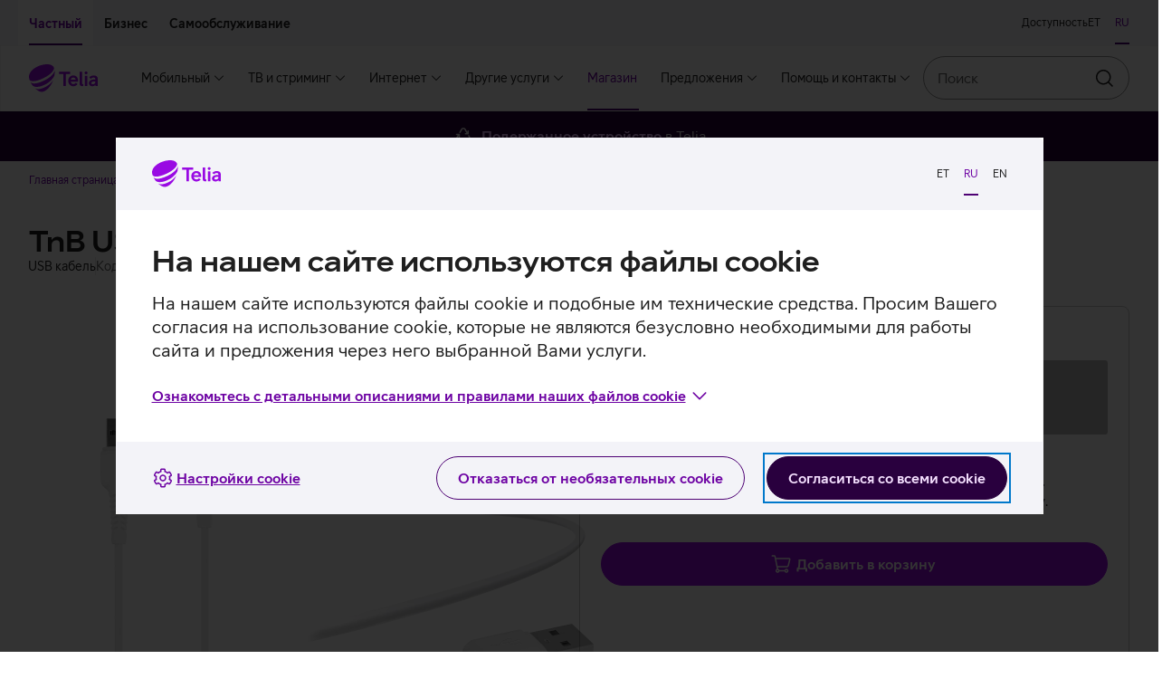

--- FILE ---
content_type: text/html; charset=utf-8
request_url: https://pood.telia.ee/ru/laadijad-ja-adapterid/USB-kaabel-TnB-USB-A-otsik-ja-USB-C-otsik-1-m/TCUSB01WH
body_size: 51124
content:
<!DOCTYPE html>
<html class="no-js"
      lang="ru"
      data-brand="telia"
      data-theme="light">
<head>
  <script id="Cookiebot"
          src="https://consent.cookiebot.com/uc.js"
          data-culture="ru"
          data-cbid="b1c68a93-b6bf-4cae-b8fc-cf13629d9eda"></script>
  
  <script src="https://www.telia.ee/telia-rum-agent.js"></script>
  <script>
    TeliaRum.init({
      beaconUrl: 'https://rum.estpak.ee/rum',
      clientId: 'product-frontend',
      clientToken: 'FM238?3Ag56&',
      cookiesAllowed: 'false',
      ignoreUrls: [
        /https:\/\/cat.telia.ee\/.*/,
        /https:\/\/ccchat.estpak.ee\/.*/,
        /https:\/\/www.facebook.com\/.*/,
        /https:\/\/www.google-analytics.com\/.*/,
        /https:\/\/cat.telia.ee\/.*/,
        /\.*.cookiebot.com\.*/
      ],
      propagateCorsUrls: [
        /https:\/\/www(-dev|-test)?\.telia\.ee(\/.*)?/,
        /https:\/\/sso(-arendus|-test)?\.telia\.ee(\/.*)?/
      ]
    });
  </script>
  
  <meta charset="UTF-8"/>
  <meta name="viewport"
        content="width=device-width, initial-scale=1, shrink-to-fit=no"/>
  <link rel="apple-touch-icon"
        sizes="180x180"
        href="/static/apple-touch-icon.png"/>
  <link rel="icon"
        type="image/png"
        sizes="32x32"
        href="/static/favicon-32x32.png"/>
  <link rel="icon"
        type="image/png"
        sizes="16x16"
        href="/static/favicon-16x16.png"/>
  <link rel="mask-icon" href="/static/safari-pinned-tab.svg" color="#990ae3">
  <link rel="manifest" href="/static/manifest.json"/>
  <meta name="referrer" content="no-referrer-when-downgrade"/>
  <meta name="theme-color" content="#29003E"/>
  <title>USB кабель TnB USB A разъём и USB-C разъём, 1 м</title>
  <meta name="description"
        content=""/>
  <meta property="og:title" content="USB кабель TnB USB A разъём и USB-C разъём, 1 м"/>
  <meta property="og:description"
        content=""/>
  <meta property="og:image" content="https://res.cloudinary.com/telia-pim/image/upload/v1669794399/pood/tootja-markimata/kaablid/usb-c-otsik-ja-lightning-otsik-1-m/tcusb01wh/usb-kaabel-tnb-usb-c-ja-lightning-otsikuga-pealt.jpg"/>
  <meta name="robots" content=""/>
  <meta name="google-site-verification"
        content="qFqfR_uuMajdCskQy2x3ATodWsUuF9nl-kjsQNvnE3Q"/>
  <meta name="react-front"
        content="^48.36.0"/>
  <meta name="front-env" content="live"/>
  <meta name="megamenu"
        content="21.0.1"/>
  <script>
    window.INITIAL_CONFIG = {"apiUrl":"/api","enableLabelStatistics":true,"telia1Disabled":false,"cachingEnabled":true,"devHostAliasName":"pood-dev.telia.ee","rumClientId":"product-frontend","ssoClientUrl":"https://sso.telia.ee","teliaWebUrl":"https://www.telia.ee","commonApiUrl":"https://www.telia.ee/common/api","teliaWebSelfServiceUrl":"https://iseteenindus.telia.ee","teliaShopUrl":"https://pood.telia.ee","webSearchApiUrl":"https://www.telia.ee/search/api","componentTier":"live","env":"live","componentApiBaseUrl":"https://pood.telia.ee/api","credentialsAllowed":false,"cookiebotEnabled":true,"rumBeaconUrl":"https://rum.estpak.ee/rum","rumClientToken":"FM238?3Ag56&","optimizelySdkKey":"Xy7SEBhRzpqDZ1HPtnR19","cacheConf":{"cachingEnabled":true,"cacheLoggingEnabled":false,"cacheExpirationInSeconds":600,"redisConf":{"keyPrefix":"productfront:cache:","name":"channel-sentinel-live","sentinels":[{"host":"redis31.estpak.ee","port":26379},{"host":"redis61.estpak.ee","port":26379},{"host":"redis32.estpak.ee","port":26379},{"host":"redis62.estpak.ee","port":26379},{"host":"redis33.estpak.ee","port":26379},{"host":"redis63.estpak.ee","port":26379}]}},"log":{"port":"5147","host":"loki.estpak.ee","localhost":"product-frontend.telia.ee","protocol":"tcp","facility":"local4","type":"5424","appName":"APP-ESHOPFRONTEND-SSR-LIVE","eol":"\n"}};
    window.INITIAL_STATE = {"currentLang":"ru","translations":{"eshopfront":{"productDetailsServices.suggestedServiceForDevice.x.PS.MOBPH.SMRT":"смартфону","serviceCard.business.1.text":"Страхование устройств","error-notice.log-in":"Войдите с паролем","productFilter.price.label":"Ценовой диапазон","cart.success":"Продукт добавлен в корзину","insuranceError.notice.BLACKLIST_FRAUD":" ","productDetails.privateCopyingLevy.info2":"Порядок уплаты сбора определяется <a class=\"btn btn--link btn--underlined\" target=\"_blank\" href=\"https://www.riigiteataja.ee/akt/104032021008\">постановлением Правительства Республики</a>, вступившим в силу 1 апреля 2021 года.","productDetailsServices.normalPrice":"Обычная цена: ","tvServices.TELIA_TV_BASIC_PLUS_EST_E.campaignPriceText.forUpgrade":"6 месяц 12,96 €","cart.error.NOT_ALLOWED_MAXIMUM_CONTRACT_COUNT_EXCEEDED":"Максимальное количество договоров превышено.","productDetails.privateCopyingLevy.info1":"Сбор за частное копирование взимается с продажи записывающих устройств и носителей, используемых для копирования фильмов, музыки и другого контента. Сбор компенсирует авторам, исполнителям, производителям фонограмм и производителям первой записи фильма доход, который они потеряли бы из-за копирования аудиовизуальных произведений или звукозаписей.","cart.error.NOT_ALLOWED_SINGLE_PRODUCT_CATEGORY_ALLOWED":"Разрешается выбирать только один товар в каждой категории, но в Вашей корзине уже есть товар данной категории.","offer.collapseToggleLabel":"Подробнее","financeError.notice.LIMIT.private":"У вас недостаточно кредитного лимита для заключения договора рассрочки. Для увеличения лимита, пожалуйста, <a href=\"${selfServiceUrl}/finantseerimine/kontovaljavote\" class=\"anchor is-text-color is-underlined\">заполните заявление на оформление рассрочки.</a>","productDetailsServices.url.SAFE_PREMIUM_LITSENTS_KT":"${teliaWebUrl}/ru/era/lisateenused/viirusetorje-telia-safe/","cart.error.NOT_ALLOWED_TRADE_IN_NOT_DELIVERABLE":"Товар, который находится в предпродаже или который закончился в э-магазине, невозможно купить с услугой «Выгодный обмен»!","productDetails.privateCopyingLevy.info3":"Общую информацию о частном копировании можно прочитать на сайте <a class=\"btn btn--link btn--underlined\" target=\"_blank\" href=\"https://eau.org/teose-kasutajale/erakopeerimine/erakopeerimise-uldinfo/\">Союза авторов Эстонии</a>.","serviceCard.business.4.icon":"#parcel-machine","cart.error.NOT_FOUND_ORDER":"Желаемый заказ не найден.","admin.info.button":"Admin info","productDetails.additionalProduct.duplicate":"Добавить продукт с той же льготой","productDetails.privateCopyingLevy.info":"<p>Сбор за частное копирование взимается с продажи записывающих устройств и носителей, используемых для копирования фильмов, музыки и другого контента. Сбор компенсирует авторам, исполнителям, производителям фонограмм и производителям первой записи фильма доход, который они потеряли бы из-за копирования аудиовизуальных произведений или звукозаписей.</p>\n<p>Порядок уплаты сбора определяется <a class=\"btn btn--link btn--underlined\" target=\"_blank\" href=\"https://www.riigiteataja.ee/akt/104032021008\">постановлением Правительства Республики</a>, вступившим в силу 1 апреля 2021 года.</p>\n<p>Общую информацию о частном копировании можно прочитать на сайте <a class=\"btn btn--link btn--underlined\" target=\"_blank\" href=\"https://eau.org/teose-kasutajale/erakopeerimine/erakopeerimise-uldinfo/\">Союза авторов Эстонии</a>.</p>","productDetailsServices.headingOneService":"Услуга, соответствующая вашей покупке","cart.error.SERVICE_NOT_AVAILABLE_CLIENT_MISSING_DETAILS":"Услуга ${serviceName} не может быть продана, потому что вы не можете заключать договоры.","serviceCard.private.4.text":"Возврат","cart.error.FAULT_NO_DEVICE_INSURANCE_OFFERING":"Предложение по страхованию устройства получить не удалось.","tvServices.TELIA_TV_BASIC_PLUS_EST_E.campaignPriceText":"","campaign.gamers.title":"Игрокам","productCard.pricePeriod.OperatingLeaseFullHouse.tooltip":"Взяв в Telia услуги <b>интернета и мобильной связи</b> для своего предприятия, Вы автоматически получите бонусы бизнес-класса Telia: более низкую ставку лизинга, промокод на 100 евро в интернет-магазине и 2 бесплатных обращения в ИТ-поддержку в месяц.\n<br/><br/>\n<b>Все бонусы применяются автоматически.</b>","tvServices.miniTooltip":"Включает дополнительную услугу Inspira+ с выбором многочисленных эстонских и зарубежных сериалов, фильмов и оригинальных передач Inspira.","cart.error.SERVICE_NOT_AVAILABLE_FOR_ANONYMOUS_CLIENT":"Для заказа услуги ${serviceName} войдите в интернет-магазин и выберите услугу снова.","tvServices.advertDescription.youHaveFamilyPackage":"Спасибо, что Вы пользуетесь нашим пакетом с самым широким выбором. В Ваш пакет входят многочисленные дополнительные услуги, такие как Go3 Film / Paramount+, услуга записи и «Детский уголок».","cart.error.NOT_ALLOWED_ORDER_CANT_CONTAIN_NORMAL_PRODUCTS":"Заказ рабочего оборудования не должен включать в себя обычные товары.","notice.correctData":"Пожалуйста исправьте личные данные с самообслуживании Telia","price.vat":"НСО","productDetails.suggestedProducts.compatibleProducts":"Подходящие товары","campaigns.duration":"Кампания действует с ${start} до ${end}","productDetails.segmentChange.business":"На страницу частных клиентов","creditLimit.logIn":"Войти в магазин","availability.errorFetchingInformation":"В настоящее время у нас нет информации о доступности, пожалуйста, попробуйте позднее.","productFilter.apply":"Применить","insuranceError.notice.MANDATE":"Для покупки Страхования устройства Telia требуется доверенность","creditLimit.viewTerms":"Ознакомиться с условиями","financeError.notice.MANDATE.business":"Отсутствует действительная доверенность на представительство.","productDetailsServices.url.OFFICE365BP":"https://www.telia.ee/ru/ari/it-teenused/kontori-it/microsoft-365/","productFilter.activeFilter.hiddenChips":"+ еще ${hiddenChips}","productCard.status.unavailable":"ТОВАР ЗАКОНЧИЛСЯ","cart.error.FAULT_INVALID_SETTINGS":"Электронная почта владельца услуги неправильно настроена, добавление услуги в корзину запрещено!","tvServices.advertHeading.standard":"Попробуйте пакет Telia TV Standard по цене Mini","productDetailsServices.url.OFFICE365BE":"https://www.telia.ee/ru/ari/it-teenused/kontori-it/microsoft-365/","productCard.pricePeriod.campaign.Lease":"В рассрочку","productDetailsServices.url.SAFE":"${teliaWebUrl}/ru/era/lisateenused/viirusetorje-telia-safe/","serviceCard.business.2.url":"https://www${env}.telia.ee/ru/ari/seadmed/seadmete-soetamine/liising/","shopInformationCarousel.thirdItem.icon":"#reload","comparison.defaultPrice":"Цена","tvServices.advertHeading.all":"Найди подходящий для тебя пакет Telia TV","LogInBox.logInBoxErrorNotice":"Авторизуйтесь, чтобы продолжить сделанный выбор.","serviceCard.private.0.url":"https://www${env}.telia.ee/ru/era/lisateenused/vana-uueks/","shopInformationCarousel.secondItem.sr.text":"Товар на руки в среднем за один-два дня","day.THURSDAY":"Чт.","shop.quantity":"шт.","telia1.button.text":"Подключиться","B2B.load.error":"Ошибка при загрузке услуги для корпоративного клиента","cart.error":"Извините! Произошла ошибка.","comparison.removed":"Продукт удален из сравнения","comparison.discountPrice":"Цена для клиента","productDetail.notFound":"Tовар не найден","productCard.zeroInterestTag":"0% интресc","tvServices.TELIA_TV_BASIC_EST_E.campaignPriceText":"","day.WEDNESDAY":"Ср.","loginNotice.text.business":"Авторизовавшись, Вы увидите действующие для Вас цены, предложения и лимит лизинга.","financeError.notice.DEBT.business":"Оформить услугу невозможно, поскольку у Вас имеется задолженность. Просим оплатить не оплаченные вовремя счет(а). Подробная информация в самообслуживании.","campaign.nadalapakkumine.title":"Предложения недели","monthlyOffers.subHeading":"Для всех предложений месяца действительны <b>бесплатные доставка (за исключением телевизоров) и возврат в течение 14 дней.</b>","productDetail.soldOut.subscribeNotification":" Заказать уведомление","productDetails.privateCopyingLevy":"сбор за частное копирование","comparison.previousProduct":"Смотреть предыдущий товар","productDetails.chooseCharacteristics":"Выбрать характеристики","device.memory":"Объем устройства:","tvServices.channels":"каналов","productDetail.soldOut.invalidEmail":"Адрес эл. почты должен включать символ @ и точку.","serviceCard.business.0.icon":"#mobile-recycle","productDetails.moreInfoOnEprel":"Дополнительная информация на странице EPREL","productCard.pricePeriod.CapitalLease":"С арендой капитала","productDetails.tabs.techincalSpecs":"Технические характеристики","priceOption.load.error":"Невозможно загрузить цены","price.default":"Ценa","breadcrumb.mainPage":"Главная страница магазина","productCard.monthlyPrice.telia1":"Для клиента Telia 1 с рассрочкой","productDetailsServices.url.deviceInsurance.business":"${teliaWebUrl}/ru/ari/seadmed/seadmete-turvalisus/seadmekindlustus/","creditLimit.fillKycForm":"Заполнить анкету","serviceCard.private.3.icon":"#mobile-repair","serviceCard.business.3.url":"https://www${env}.telia.ee/ru/ari/e-pood/remont-ja-garantii/","serviceCard.private.0.text":"Выгодный обмен","telia1.addToCart.notice":"Рассрочка Telia 1 предлагается только клиентам, пользующимся как минимум тремя услугами Telia.","tvServices.TELIA_TV_VIP_RUS_E.campaignPriceText.forUpgrade":"6 месяцев 29,74 €","campaign.joulud.title":"Рождественская кампания","productCard.pricePeriod.OperatingLeaseFullHouse.linkText":"Авторизуйтесь","availability.title":"Доступность товара","productFilter.reset":"Сбросить","tvServices.campaignConditions.link.forUpgradeFromStandard":null,"tvServices.learnMore":"Ознакомиться с Telia TV","telia1.notice.internet.tv":"Вы можете получить рассрочку на устройство под <strong>${interestRate}%</strong>, как только подключитесь к Telia 1. Подключение к требующейся для этого услуге <strong>мобильного интернета</strong> можно оформить позже. Остальные необходимые услуги у Вас уже есть.","telia1.notice.tv":"Вы можете получить рассрочку на устройство под <strong>${interestRate}%</strong>, как только подключитесь к Telia 1. Подключение к требующемуся для этого <strong>мобильному</strong> и <strong>домашнему интернету</strong> можно оформить позже. Одна необходимая для этого услуга у Вас уже есть.","productComparisonBar.reset":"Очистить","out-of-stock.error":"Товара нет в наличии","serviceCard.private.1.url":"https://www${env}.telia.ee/ru/era/lisateenused/telia-seadmekindlustus/","tradeIn.successModal.info":"Мы рады, что Вы заботитесь об окружающей среде. Теперь выберите в интернет-магазине новое устройство, которое хотите приобрести по льготе «Выгодный обмен».","productDetails.addToCart":"Добавить в корзину","loginCard.text.b2b":"Авторизовавшись, Вы увидите действующие для Вас <strong>цены, предложения и лимит лизинга.</strong>","cart.error.NOT_AVAILABLE_CAMPAIGN_NOT_AVAILABLE":"Извините, кампания временно закончена. Товар не был добавлен в корзину.","cart.error.NOT_AVAILABLE_INSUFFICENT_QUANTITY_CAMPAIGN":"Извините, в рамках кампании доступно меньшее количество товара, чем Вы желаете.","productDetailsServices.url.AKK1T":"${teliaWebUrl}/ru/ari/it-teenused/turvalisus/arvuti-kuberkaitse","productDetails.energyClass":"${energyClass} класс энергопотребления","telia1.notice.noProducts":"Для получения <strong>рассрочки под ${interestRate}%</strong> и других льгот подключитесь к Telia 1.","deliveryDate.date":"Срок доставки начиная c <strong>${deliveryDate}</strong>.","productDetail.soldOut.duplicateRequest":"Вы уже заказали оповещение о данном продукте","productDetail.soldOut.notificationSubscribed":"Уведомление заказано!","campaign.ari-pakkumine.title":"Бизнес-предложение","tvServices.advertHeading.youHaveFamilyPackage":"У Вас пакет Telia TV Family","productCard.pricePeriod.months":"месяца(-ев)","tvServices.familyPackage":"Family пакет","product.color.selector":"Цвет устройства:","productDetails.monthlyPayment.buyback":"Oстаточная стоимость","cart.error.NOT_FOUND_PRODUCT":"Желаемый товар не найден.","serviceCard.business.2.text":"Лизинг","financeError.notice.RATING.business":"Оценка кредитоспособности не позволяет оформить услугу.","productFilter.saveButtonText":"Фильтр","productDetailsServices.url.AKK2P":"https://pood.telia.ee/ru/teenused/Arvuti-K%C3%BCberkaitse-platvorm/AKK2P","productFilter.closeButtonText":"Закрыть","vatSelector.vatIsIncluded":"с НСО","productDetails.choosePaymentMethod":"Выбрать способ оплаты","shopInformationCarousel.firstItem.sr.text":"Подержанное устройство в Telia","productDetails.returnInfoText":"Любой товар можно бесплатно вернуть <b>в течение 14 дней.</b> Предложение месяца включает также бесплатную доставку.","loginCard.title":"Уважаемый клиент Telia!","business.benefit.title":"Скидка на покупку рабочего телефона","comparison.shoppingInfo":"Информация о покупке","productDetails.serviceInfo":"Ставки кампании:","serviceCard.private.5.url":"https://tellimus.telia.ee/","productDetail.soldOut.notificationAlreadySubscribed":"Кажется, Вы уже заказали это уведомление!","cart.error.NOT_ALLOWED_OFFER_USED_PRODUCT":"Поскольку в корзину добавлено предложение, сейчас Вы не можете добавить товар в корзину. Сначала Вы должны подтвердить или отменить предложение.","mainPage.title":"Telia e-pood","serviceCard.business.4.url":"https://www${env}.telia.ee/ru/ari/e-pood/kauba-tagastamine/","serviceCard.private.4.icon":"#parcel-machine","campaign.kuupakkumine.title":"Предложение месяца","productDetails.segmentChange.text.private.login.list":"Продукты из этого выбора доступны только для вошедших в систему бизнес-клиентов.","cart.error.NOT_ALLOWED_DEVICE_INSURANCE_SOFT_AUTH":"Для заказа услуги Страхование устройств авторизируйтесь при помощи Mobiil-ID, Smart-ID, ID-карты или банка.","day.TUESDAY":"Вт.","productDetails.segmentChange.text.business.list":"Товары из этого выбора доступны только для частных клиентов.","serviceCard.private.2.url":"https://www${env}.telia.ee/ru/era/lisateenused/jarelmaks/","tvServices.familyTooltip":"Помимо дополнительных услуг пакетов Mini и Standard, в пакет Family входят дополнительные услуги HBO, Go3 Film/Paramount+ и «Детский уголок», где можно найти тысячи часов эстонских и зарубежных фильмов и сериалов, а также тщательно отобранный контент для детей.","deliveryDate.inTwoDays":"Доставка в течение <strong>2 дней</strong>.","notice.sold-out":"Выбранный товар на данный момент не продается.","campaign.ullatusmuuk.title":"Cекретная распродажа","monthlyPrice.loginLink.suffix.business":", чтобы узнать, действует ли для Вас бонус <b>Бизнес-класса Telia  – льготная ставка</b>.","cart.error.NOT_ALLOWED_TRADE_IN_USED":"В корзину добавлен товар, связанный с услугой «Выгодный обмен», Вы не можете добавлять в корзину другие товары. Чтобы начать сначала, удалите из корзины товар, связанный с услугой «Выгодный обмен».","monthlyPrice.loginLink.suffix.private":", чтобы увидеть, действует ли для Вас <b>льготная ставка Telia 1</b>.","shop.fewItems":"несколько штук","cart.error.NOT_ALLOWED_ONLY_SOLD_WITH_PRODUCT":"Услуга продается только вместе с товаром.","listView.results.heading":"<span className=\"text-light\">Всего <strong>${total} результатов </strong> в категории “${groupLabel}”.</span>","productAdditionalInfoTabs.showLess":"Показать меньше","tvServices.tvcomparison.title":"Telia ТВ-пакеты","availability.online.notice":"Этот товар имеется только в э-магазине","serviceStatus.notice.addToCartCircuitBreaker":"При добавлении товаров в корзину может возникнуть сбой","tvServices.standardTooltip":"В дополнение к фильмам и сериалам Inspira+ Вы можете смотреть превосходные сериалы каналов FX и FX Life, включенные в пакет, а также контент каналов National Geographic и Nat Geo Wild.","creditLimit.financingDisallowed":"Если текущий лимит меньше суммы желаемой сделки, подайте <a href=${selfServiceUrl}/finantseerimine/kontovaljavote >заявку на дополнительный лимит. </a> Согласно действующему в Эстонской Республике Закону о предотвращении отмывания денег, перед заключением договора лизинга необходимо заполнить Анкету о данных клиента.","availability.available":"Товар есть на месте","tradeIn.button.label":"Вычислить стоимость старого устройства","productDetails.productLinks.title":"Полезные ссылки","offers.pageTitle":"Предложения","productDetails.chargerNotIncluded.title":"Зарядное устройство","productUpsell.viewMore":"Подробнее","serviceCard.business.5.text":"Следите за своим заказом","serviceCard.private.3.url":"https://www${env}.telia.ee/ru/era/e-pood/remont-ja-garantii/","Lease.termsOfService.link.url":"/images/documents/jarelmaks/Telia_jarelmaksu_tingimused_rus.pdf","cart.error.SERVICE_NOT_AVAILABLE_CLIENT_IN_DEBT":"Вы не можете подписаться на услугу ${serviceName}, потому что, по нашим данным, у вас имеется задолженность перед Telia.","productDetail.soldOut.error":"Что-то пошло не так!","OperatingLease.termsOfService.link":"Условия лизинга","campaign.arikuupakkumine.title":"Бизнес-предложение","productFilter.orderBy.new":"Новые","shopInformationCarousel.secondItem.icon":"#time-round","telia1.loginLink.suffix.discount":", чтобы увидеть, действует ли для Вас <b>льготная ставка Telia 1</b>.","cart.error.NOT_ALLOWED_PRODUCT_NOT_ALLOWED":"Услуга не может быть продана вместе с товаром.","comparison.addToComparison.error":"Не удалось добавить продукт в сравнение. Максимальное число продуктов для сравнения – 4.","select.mandate.notice":"Для просмотра персональной информации или корзины выберите представляемое лицо.","cart.error.SERVICE_NOT_AVAILABLE_MAXIMUM_CONTRACTS_EXCEEDED":"Услуга ${serviceName} не может быть продана, поскольку максимальное количество ваших договоров превышено.","telia1.notice.internet":"Вы можете получить рассрочку на устройство под <strong>${interestRate}%</strong>, как только подключитесь к Telia 1. Подключение к требующемуся для этого <strong>мобильному интернету</strong> и <strong>ТВ-услуге</strong> можно оформить позже. Одна необходимая для этого услуга у Вас уже есть.","offer.acceptButtonLabel":"Подробнее","availability.storeAvailability":"Наличие товара","campaigns.error.productInfos":"Не удалось загрузить товары","deliveryDate.preOrder":"Hа заказ!","serviceCard.business.2.icon":"#coins","cart.error.SERVICE_NOT_AVAILABLE_CLIENT_CONTRACT_NOT_SIGNED":"Услуга ${serviceName} не может быть продана, потому что у вас нет подписанного клиентского договора.","comparison.title":"Сравнение товаров","productDetailsServices.suggestedServiceForDevice.x.PS.PC.NB":"компьютеру","tvServices.TELIA_TV_VIP_RUS_E.campaignPriceText":"","productFilter.heading":"Фильтровать","productDetailsServices.url.SAFE.business":"${teliaWebUrl}/ru/ari/it-teenused/turvalisus/safe-viirusekaitse-vaikeettevottele/","brandProductsBanner.text":"Все продукты и аксессуары<br className=\"hidden-sm hidden-md hidden-lg hidden-xl\" />","financeError.notice.MANDATE.private":"Отсутствует действительная доверенность на представительство.","productCard.monthlyPaymentCalcualtor.residualValue.text":"При покупке с остаточной стоимостью (аренда пользования) Вы можете по окончании договора вернуть устройство или выкупить его по остаточной стоимости. При покупке без остаточной стоимости (аренда капитала) по окончании договора Вы становитесь собственником устройства.","productCard.pricePeriod.campaign.Telia1":"Для клиента Telia 1","OperatingLeaseFullHouse.termsOfService.link":"Условия кампании «Бизнес-класс Telia»","productCard.compare.remove":"Удалить из сравнения","homePage.load.error":"Извините! Произошла ошибка.","cart.error.FAULT_QUANTITY_VALIDATION":"Произошла ошибка при добавлении услуги. Пожалуйста, повторите попытку.","select.mandate.button":"Выбрать представляемое лицо","serviceCard.business.0.text":"Выгодный обмен","employee.benefit.info.url":"${teliaShopUrl}/MyStore/Index/EmployeeAccountTransactions","cart.error.NOT_AVAILABLE_INSUFFICENT_QUANTITY":"Извините, данный товар временно закончился. Товар не был добавлен в корзину.","productDetailsServices.url.AKK1T.business":"${teliaWebUrl}/ru/ari/it-teenused/turvalisus/arvuti-kuberkaitse","cart.error.FAULT_ADDING_PRODUCT":"При добавлении услуги в корзину произошла ошибка.","employee.benefit.info.label":"Посмотреть ценообразование","serviceCard.business.2.loggedIn.url":"https://pood${env}.telia.ee/MyStore/Index/LeaseInformation","tvServices.advertDescription.family":"Смените свой нынешний пакет Telia TV на пакет Family и получите в придачу дополнительные услуги, такие как Go3 Film / Paramount+, услуга записи и «Детский уголок».","productDetailsServices.url.SEADMEKINDLUSTUS_KT_HV2_ERA":"${teliaWebUrl}/ru/era/lisateenused/telia-seadmekindlustus/","serviceCard.private.5.loggedIn.url":"https://pood${env}.telia.ee/MyStore/Index/OrderHistory","productDetails.energyClassName":"Класс энергопотребления: <strong>${energyClass}</strong>","tooltip.label":"Дополнительная информация","shopInformationCarousel.firstItem.icon":"#recycle","productDetail.soldOut.willBeArchived":"Для данного продукта невозможно заказать оповещение.","productDetails.priceAddition":"К цене добавляется","loginNotice.text.private":"Авторизовавшись, Вы увидите действующие для Вас цены, предложения и лимит рассрочки.","breadcrumbs.label":"Навигационная цепочка","cart.error.NOT_ALLOWED_DEVICE_INSURANCE_ANONYMOUS":"Для заказа Страхования устройств от Telia войдите с самообслуживание и попробуйте выбрать услугу еще раз.","serviceCard.private.2.text":"Рассрочка","monthlyPrice.loginLink.linkText":"Авторизуйтесь","shop.availability.label":"Доступность товара","insuranceError.notice.RATING":"В данный момент невозможно оформить страхование устройства. Просим Вас прийти в представительство в течение 14 дней и взять с собой купленное устройство.","mandatory-not-selected.error":"Выберите дополнительный товар","productDetailsServices.url.deviceInsurance":"${teliaWebUrl}/ru/era/lisateenused/telia-seadmekindlustus/","cart.error.NOT_FOUND_SERVICE":"Желаемая услуга не найдена.","telia1.load.error":"Ошибка при загрузке сервиса Telia1","loginNotice.cta.text":"Войти","productDetails.segmentChange.text.private.list":"Продукты из этого выбора доступны только для бизнес-клиентов.","tvServices.standardPackage":"Standard пакет","serviceCard.private.5.loggedIn.icon":"#summary","serviceCard.private.4.url":"https://www${env}.telia.ee/ru/era/e-pood/kauba-tagastamine/","Lease.termsOfService.link":"Условия рассрочки","cart.error.NOT_ALLOWED_TRADEIN_PRODUCT_INVALID":"Товар, который находится в предпродаже или который закончился в э-магазине, невозможно купить с услугой «Выгодный обмен»!","productDetails.segmentChange.text.private.login":"Чтобы приобрести этот товар, Вы должны войти в систему как бизнес-клиент. ","serviceCard.business.5.url":"https://tellimus.telia.ee/","productFilter.orderBy.popular":"Популярные","comparison.added":"Продукт добавлен в сравнение","campaign.heahind.title":"Heahind","productFilter.resetFilterNotice":"Введённым фильтрам не соответствует ни один товар","serviceCard.business.5.loggedIn.icon":"#summary","productFilter.noResultsInCategory":"Нет результатов в категории","productDetails.advanceSaleDelivery":"Это продукт предварительной продажи.","cart.error.SERVICE_NOT_AVAILABLE_FOR_SOFT_AUTH":"Для заказа услуги ${serviceName} войдите в систему снова.","general.error.message":"Извините, произошла техническая ошибкa","productDetails.monthlyPayment.period":"Период","shop.closed":"закрыто","tvServices.campaignConditions.link":"","comparison.pageTitle":"Сравнение","tvServices.advertHeading.family":"Возьмите пакет Telia TV Family и получите в придачу Go3 Film","financeError.notice.RATING.private":"Оценка кредитоспособности не позволяет оформить услугу.","productDetailsServices.url.SAFE_STANDARD_LITSENTS_KT":"${teliaWebUrl}/ru/era/lisateenused/viirusetorje-telia-safe/","productDetailsServices.suggestedServices":"Рекомендуем также","productDetails.productArticlesAndVideos.title":"Статьи и видео по теме","productFilter.tags.label":"Предложения","productDetails.segmentChange.text.business.login":"Чтобы приобрести этот товар, Вы должны войти в систему как частный клиент. ","productDetails.segmentChange.private":"На страницу бизнес-клиентов","shopInformationCarousel.thirdItem.sr.text":"Бесплатный возврат в течение 14 дней","day.FRIDAY":"Пт.","telia1.termsOfService.link":"Условия предоставления льготного процента по рассрочке","productCard.pricePeriod.OperatingLeaseFullHouse":"С лизингом в Бизнес-классе Telia","campaign.ariheahind.title":"Бизнес-предложение","day.SATURDAY":"Сб.","serviceCard.business.3.loggedIn.url":"https://pood${env}.telia.ee/MyStore/Index/OrderHistory","LogInBox.logIn":"Авторизуйтесь","serviceCard.private.5.loggedIn.text":"История заказав","productDetails.monthlyPayment.personalLimit.logIn":"Войдите с паролем","serviceCard.private.1.icon":"#device-insurance","productCard.pricePeriod.Telia1":"Для клиента Telia 1","productDetails.chargerNotIncluded":"<strong>Зарядное устройство в комплект не входит</strong>. Рекомендуемая мощность зарядного устройства ${chargerPower}, его можно приобрести <Anchor url=\"${shopUrl}/ru/laadijad-ja-adapterid?featureFilter%5Bliik%5D=Toalaadija%2CToiteadapter%2CAutolaadija\" target=\"_blank\">в интернет-магазине</Anchor>.","productComparison.noData":"Информация отсутствует","cart.goto":"Перейти в корзину","serviceCard.private.3.loggedIn.url":"https://pood${env}.telia.ee/MyStore/Index/OrderHistory","productCard.pricePeriod.Lease":"В рассрочку для клиента","productCard.interestTag":"интресc","eshopfront:productDetails.chargerNotIncluded":"<strong>Зарядное устройство в комплект не входит</strong>. Рекомендуемая мощность зарядного устройства ${chargerPower}, его можно приобрести <Anchor url=\"${shopUrl}/ru/laadijad-ja-adapterid?featureFilter%5Bliik%5D=Toalaadija%2CToiteadapter%2CAutolaadija\" target=\"_blank\">в интернет-магазине</Anchor>.","must.sign.contract":"У Вас нет клиентского договора. Для дальнейшей авторизации просим заключить договор.","tvServices.advert.nothingToAdvert":"К сожалению, мы не можем сделать Вам лучшее предложение Telia TV. Ознакомьтесь с другими нашими предложениями.","productCard.pricePeriod.OperatingLeaseFullHouse.info":"<span>Лизинг <strong>9,9%</strong> только для бизнес-класса Telia. Вы можете воспользоваться бонусами Бизнес-класса Telia, если Вы взяли в Telia как <strong>интернет, так и мобильные услуги./strong>.</span>","productDetails.monthlyPayment.months":"мес.","productDetailsServices.headingMultiple":"Услуги в дополнение к Вашему ${x}","availability.notAvailable":"Выбранный Вами товар сейчас недоступен.","carousel.prevArrow.text":"Предыдущий","fullHouse.addToCart.notice":"Его может использовать бизнес-клиент, у которого есть интернет и мобильное подключение к Telia.","productDetails.segmentChange.text.business":"Этот товар может купить только частный клиент.","serviceCard.private.2.loggedIn.url":"https://pood${env}.telia.ee/MyStore/Index/LeaseInformation","productFilter.resetFilterButton":"Сбросить","telia1.notice.internet.mobile.tv":"Для получения рассрочки под <strong>${interestRate}%</strong> и других льгот подключитесь к Telia 1. Требуемые для подключения услуги у Вас уже есть.","productCard.monthlyPayment.calculate":"Посчитать ежемесячный платеж","monthlyOffers.heading":"Лучшие предложения месяца","OperatingLeaseFullHouse.termsOfService.link.url":"/images/documents/tt/rus/telia_ariklass.pdf","cart.error.NOT_ALLOWED_TRADE_IN_BUSINESS_BENEFIT_USED":"Скидка рабочего телефона в рамках услуги «Выгодный обмен» не действует.","productDetails.productCode":"Код товара:","cart.error.NOT_ALLOWED_ADD_TO_CART":"Невозможно добавить товар в корзину.","productFilter.orderBy.label":"Сортировать","productCard.compare":"Добавить в сравнение","productFilter.showAll":"Показать все фильтры","tradeIn.successModal.heading":"Ваше старое устройство стоимостью ${price} € добавлено в корзину для первого взноса за новое устройство!","productDetails.segmentChange.text.private":"Этот товар может купить только бизнес-клиент.","productFilter.clearButtonText":"Сбросить","financeError.notice.LIMIT.business":"Вашего кредитного лимита недостаточно для заключения договора о лизинге. Чтобы ходатайствовать о лимите, просим обратиться к сотруднику обслуживания клиентов или заполнить <a href=${selfServiceUrl}/finantseerimine/limiiditaotlus class=\"anchor is-text-color is-underlined\">заявку.</a>","campaigns.duration.over":"Кампания закончилась","serviceCard.private.2.icon":"#coins","notice.correctData.button":"Направиться в самообслуживание","day.MONDAY":"Пн.","serviceCard.business.3.text":"Гарантия и ремонт","popularProducts.heading":"Лучшие предложения месяца","financeError.notice.DEBT.private":"Оформить услугу невозможно, поскольку у Вас имеется задолженность. Просим оплатить не оплаченные вовремя счет(а). Подробная информация в самообслуживании.","productFilter.manufacturer.label":"Производитель","productFilter.orderBy.priceMax":"Дорогие","serviceCard.business.5.loggedIn.text":"История заказав","comparison.device":"Устройство","cart.error.NOT_ALLOWED_CONTRACT_ACCEPTED":"Поскольку связанный с заказом договор был подтвержден, в корзину больше не могут быть добавлены услуги.","deliveryDate.date.preOrder":"Срок доставки начиная c <strong>${deliveryDate}</strong>.\t","productCard.pricePeriod.campaign.OperatingLease":"В лизинг","brandProducts.loadMore":"Загрузи больше (+${moreProducts})","comparison.manufacturer":"Производитель","shopInformationCarousel.secondItem.text":"Товар на руки в среднем за <b>1–2 дня</b>","telia1.notice.mobile.tv":"Вы можете получить <strong>${interestRate}%</strong> по рассрочке на устройство, как только подключитесь к Telia 1. Подключение к требующейся для этого услуге <strong>домашнего интернета</strong> можно оформить позже. Остальные необходимые услуги у Вас уже есть.","creditLimit.userLimit.business":"Ваш персональный лимит лизинга","cart.error.NOT_ALLOWED_MIXED_ORDER_PRODUCT_TYPES":"Рабочее оборудование и инструменты для техников не могут быть заказаны вместе.","productDetail.soldOut.saveEmail":"Мы храним Ваш адрес эл. почты для отправки сообщения в течение 3 месяцев.","shopInformationCarousel.thirdItem.text":"<a class=\"anchor is-underlined anchor--theme-dark\" data-theme=\"dark\" href=\"${teliaWebUrl}/ru/era/e-pood/kauba-tagastamine/\">Бесплатный возврат</a> в течение 14 дней","productDetails.segmentChange.private.login":"Войти как бизнес-клиент","serviceCard.private.3.text":"Гарантия и ремонт","serviceCard.business.5.icon":"#summary","comparison.remove":"Удалить из сравнения","pricePeriod.activeUntil":"Действует до","tradeIn.modal.title":"Оценка стоимости старого устройства","skeleton.loading":"Загрузка данных","productCard.pricePeriod.OperatingLease":"С лизингом","cart.error.TRADE_IN_DEVICE_NOT_DELIVERABLE":"С услугой «Выгодный обмен» в интернет-магазине можно покупать только те продукты, которые помещаются в посылочный автомат. <a href=\"https://www.telia.ee/ru/era/lisateenused/vana-uueks#Milliseid_kaupu_on_voimalik_osta_koos_Vana_Uueks_soodustusega\">Узнать больше</a>","cart.continue":"Продолжить покупки","telia1.price.title":"Для клиента Telia 1 с рассрочкой:","productFilter.activeFilter.chosenFilters":"Выбранные фильтры","campaigns.loadMore":"Загрузи больше","serviceCard.business.3.icon":"#mobile-repair","tvServices.normalPrice":"Обычная цена:","serviceCard.private.1.text":"Страхование устройств","productDetail.soldOut.yourEmail":"Ваша эл. почта","productAdditionalInfoTabs.showMore":"Показать больше","serviceCard.business.4.text":"Возврат","productListPage.unableToLoadProducts":"Невозможно загрузить товары","campaign.ari-joulud.title":"Рождественская кампания","comparison.nextProduct":"Смотреть следующий товар","telia1.notice.mobile":"Вы можете получить <strong>${interestRate}%</strong> по рассрочке на устройство, как только подключитесь к Telia 1. Подключение к требующейся для этого <strong>ТВ-услуге</strong> и <strong>домашнему интернету</strong> можно оформить позже. Одна необходимая для этого услуга у Вас уже есть.","productDetails.monthlyPayment.advance":"Первый взнос","productDetail.soldOut.notAvailableNow":null,"creditLimit.anonymous.private":"Авторизовавшись, Вы увидите действующие для Вас цены, предложения и лимит рассрочки.","availability.quantityNotice":"Количество товара на складе обновляется раз в сутки.","productDetailsServices.suggestedServiceForDevice.x.PS.PC.TBL":"планшету","serviceCard.business.1.icon":"#device-insurance","campaigns.tabs.label":"Продукты","cart.error.NOT_ALLOWED_MUST_REMOVE_WORKORDER_PRODUCT":"Чтобы сделать обычный заказ, Вы должны удалить из корзины рабочее оборудование.","productDetails.deliveryTooltip":"Если Вы купили продукт предварительной продажи, мы отправим Вам по эл. почте письмо с указанием срока доставки, как только продукт поступит на наш склад.","serviceStatus.notice.defaultLegacyApiCircuitBreaker":"При отображении персонализированных цен и добавлении товаров в корзину может возникнуть сбой","cart.error.SERVICE_NOT_AVAILABLE_CLIENT_MISSING_MANDATES":"Услуга ${serviceName} не может быть продана, поскольку у вас нет необходимой доверенности.","serviceCard.private.5.text":"Следите за своим заказом","deliveryDate.inStock":"В наличии!","comparison.bringOutDifferences":"Посмотреть отличия","tvServices.miniPackage":"Mini пакет","availability.noProductBooking":"Товар невозможно забронировать.","serviceCard.business.0.url":"https://www${env}.telia.ee/ru/ari/lisateenused/vana-uueks/","insuranceError.notice.DEBT":"Страхование устройств от Telia в настоящий момент не может быть Вам продано по причине задолженности. Пожалуйста, погасите задолженность по счетам или в течение 14 дней после покупки, взяв с собой устройство, обратитесь в наше представительство.","search.input":"Поиск производителя или продукта ","tvServices.digiboxNotice":"Для просмотра Telia TV на этом телевизоре требуется дигибокс, который можно легко взять в аренду после приобретения товара, отдельно или одновременно с заказом услуги Telia TV.","productDetails.privateCopyingLevy.title":"Cбор за частное копирование","serviceCard.business.5.loggedIn.url":"https://pood${env}.telia.ee/MyStore/Index/OrderHistory","must.sign.contract.button":"Заключить договор","deliveryDate.inThreeDays":"Доставка в течение <strong>3 дней</strong>.","productCard.pricePeriod.campaign.CapitalLease":"В лизинг","cart.error.FAULT_NO_SERVICE_OFFERING":"Произошла ошибка при добавлении услуги ${serviceName}. Пожалуйста, повторите попытку.","productDetailsServices.url.MS365BB1KUU":"${teliaWebUrl}/ru/ari/it-teenused/kontori-it/microsoft-365/","productDetailsServices.url.MS365BBPAKETT1A":"${teliaWebUrl}/ru/ari/it-teenused/kontori-it/microsoft-365/","shop.opened":"открыто","serviceStatus.notice.fincalcApiCircuitBreaker":"При расчете и отображении персонализированной рассрочки может возникнуть сбой","productDetails.additionalProduct.remove":"Удалить этот продукт","productDetailsServices.url.SAFE_PLUS_STANDARD_LITSENTS_KT_A":"${teliaWebUrl}/ru/ari/it-teenused/turvalisus/safe-viirusekaitse-vaikeettevottele/","productDetails.segmentChange.business.login":"Войти как частный клиент","availability.bookTime":"При желании можете <a href=\"${teliaWebUrl}/kliendisuhtlused/broneerimine\" class=\"is-underlined\" onclick=\"window.dataLayer.push({'event': 'AutoEvent', 'eventCategory': 'E-pood - Detailvaade', 'eventAction': 'Toote lisainformatsioon', 'eventLabel': 'Link - Teenindusaja broneerimine'})\">забронировать время обслуживания</a> в представительстве.","productFilter.filter":"Фильтр","price.months":"мес","employee.benefit.title":"Omatöötaja soodustuse kasutamine","telia1.loginLink.linkText":"Авторизуйтесь","creditLimit.anonymous.business":"Авторизовавшись, Вы увидите действующие для Вас цены, предложения и лимит лизинга.","telia1.button.url":"/era/pakkumised/telia1?origin=${currentUrl}","productFilter.filterVal.true":"Да","telia1.notice.internet.mobile":"Вы можете получить <strong>${interestRate}%</strong> по рассрочке на устройство, как только подключитесь к Telia 1. Подключение к требующейся для этого <strong>ТВ-услуге</strong> можно оформить позже. Остальные необходимые услуги у Вас уже есть.","productCard.monthlyPaymentCalcualtor.residualValue":"С остаточной стоимость","loginCard.text":"Авторизовавшись, Вы увидите действующие для Вас <strong>цены, предложения и лимит рассрочки.</strong>","OperatingLease.termsOfService.link.url":"/images/documents/tt/rus/liisingu_uldtingimused.pdf","serviceCard.private.0.icon":"#mobile-recycle","day.SUNDAY":"Вск.","productComparisonBar.compare":"Сравнить продукты","upsellModal.suggestionTitle":"К вашему продукту подходит","creditLimit.userLimit.private":"Ваш персональный лимит рассрочки","cart.error.SERVICE_NOT_AVAILABLE_INVALID_CREDIT_RATING":"В настоящее время вы не можете заказать услугу ${serviceName} онлайн. Пожалуйста, обратитесь в представительство.","productDetails.tabs.additionalInfo":"Дополнительная информация","shopInformationCarousel.firstItem.text":"<a class=\"anchor is-underlined anchor--theme-dark\" data-theme=\"dark\" href=\"${teliaWebUrl}/ru/era/lisateenused/uuskasutatud-seadmed\">Подержанное устройство</a> в Telia","productFilter.orderBy.priceMin":"Сначала дешевые","productFilter.hideAll":"Скрыть все фильтры","cart.error.NOT_ALLOWED_DISCOUNT_USED":"Работник компании не может воспользоваться скидкой при заказе, к которому прилагается льготный код.","cart.error.NOT_ALLOWED_MIXED_INVENTORY_PRODUCTS":"Пожалуйста, внесите товары с центрального склада и виртуального склада в отдельные заказы.","productDetail.soldOut.leaveEmail":"Если Вы желаете получить сообщение о поступлении продукта в продажу, оставьте нам свой адрес эл. почты.","cart.error.NOT_ALLOWED_OFFER_USED_SERVICE":"Поскольку в корзину добавлено предложение, сейчас Вы не можете добавить услугу в корзину. Сначала Вы должны подтвердить или отменить предложение.","productDetails.monthlyPayment.personalLimit.info":", чтобы узнать информацию персональный лимит","cart.error.NOT_AVAILABLE_INSUFFICENT_QUANTITY_IN_CURRENT_INVENTORY":"Выбранный товар отсутствует на Вашем складе и не может быть добавлен в корзину.","tvServices.campaignConditions":"Условия кампании\t","comparison.add":"Добавить в сравнение","comparison.placeholder":"Добавить товар","comparison.deliveryTime":"Время доставки","productDetail.soldOut.alreadyForSale":"Продукт уже в продаже в интернет-магазине.","tradeIn.successModal.close":"Дальше","tvServices.advertDescription.standard":"Смените свой пакет Telia TV Mini на пакет Standard и получите на 1 месяц не только более широкий выбор каналов, но и среды НВО и National Geographic.","carousel.nextArrow.text":"Следующий","serviceCard.business.1.url":"https://www${env}.telia.ee/ru/ari/seadmed/seadmete-turvalisus/seadmekindlustus/","productCard.pricePeriod.OperatingLeaseFullHouse.loginNotice":", чтобы узнать, действует ли для Вас бонус <b>Бизнес-класса Telia  – льготная ставка</b>.","productFilter.loadMore":"Загрузи больше","serviceCard.private.5.icon":"#summary","telia1.termsOfService.link.url":"/images/documents/kampaaniad/telia1-jarelmaksu-sooduskampaania-rus.pdf","productFilter.filterVal.false":"Нет","tvServices.advertDescription.all":"Больше не нужно блуждать между разными сервисами: Netflix, HBO Max, собственный Inspira+ от Telia и твои любимые каналы — все в одном месте.","productDetailsServices.suggestedServiceForDevice.x.PS.TV":"телевизору","cart.error.NOT_ALLOWED_PERSON_NOT_FOUND":"Личный или регистрационный код клиента не найден!","LogInBox.logInBoxText":", чтобы заказать услугу.","productDetails.segmentChange.text.business.login.list":"Продукты из этого выбора доступны только для вошедших в систему частных клиентов.","tvServices.campaignConditions.link.forUpgradeFromMini":"","loginCard.button":"Войти в магазин"},"global":{"datepicker.clearButtonLabel":"Отменяю","horizontalFilter.hide":"Показать меньше фильтров","cart.success":"Товар добавлен в корзину","ie.deprecated.notice":"С 1 июня сайт Telia не поддерживает Internet Explorer. Пожалуйста, воспользуйтесь альтернативным браузером.","cart.title":"Моя корзина","header.main.private.diil":"Домашняя страница","header.main.telia.public":"telia.ee","404.new.goBack":"Вернитесь на ","header.dealer.dashboard":"Главная страница","notifications.cta.view_basket":"Посмотреть","header.dealer.smartAuth":"Isiku tuvastamine","head.title.mobile.privatebill.subscription":"Подключение к Частный счет","search.dealerSearchHistory":"Viimased otsingud","tvcomparison.services.TELIA_TV_HBO_E.label":"HBO","reservation.city.Kärdla":"Кярдла","contactInfoNotification.email.personal.invalid":"Ошибка в адресе электронной почты ${email}. Проверьте указанные контактные данные.","header.dropdown.close.label":null,"notifications.text.change_customer_notification_accepted":"${newOwner} принял(а) вашу услугу.","reservation.city.Keila":"Кейла","reservation.city.Viljandi":"Вильянди","header.nav.tv":"ТВ","reservation.city.Värska":"Вярска","zoomIn":" Увеличить","header.cookie.notice.content":"Предупреждение о дальнейшем пользовании сайтом Telia: мы используем <a href=\"${resolvedPrivacyNoticeUrl}\" target=\"_blank\">файлы cookie</a>.","header.log-in":"Войти","notifications.cta.issue_notification":"Посмотреть подробнее","tvcomparison.services.TELIA_SETANTA_SPORTS_E.description":"Эксклюзивные спортивные трансляции, записи, интервью, документальные фильмы и многое другое можно удобно смотреть на смарт-устройстве, по телевизору или на компьютере.","card.closeInfo":"Закрыть дополнительную информацию","cart.privateCopyingLevy":"Сбор за частное копирование","reservation.city.Rakvere":"Раквере","cookieagreement.notice.button":"Настройки файлов куки","404.search.input":"Введите поисковое слово","header.dealer.instructions":"Инструкции","playVideo":"Загрузить видео","left":"Прокрутить влево","header.main.self-service":"Самообслуживание","tvcomparison.viewerSlots.tooltipContent":"Во всех пакетах определенное количество экранов для просмотра, на которых можно одновременно смотреть телевизионный контент. Экраном для просмотра считаются все устройства, в которых смотрят ТВ (телевизор, мобильный телефон, планшет, компьютер). Для просмотра телевизора требуется подключение к интернету и дигибокс (за искл. телевизора c платформой Android, которому дигибокс не нужен), для остальных устройств достаточно подключения к интернету. При необходимости экраны можно купить дополнительно, однако максимальное количество экранов – 5.","cookieagreement.notice.title":"Разрешения для использования файлов куки","notifications.text.issue_notification":"Bаш запрос обрабатывается.","slider.to":"До","notifications.category.cta":"Важно","price.vat":"нсо","404.text":"Мы не нашли страницу, которую Вы искали.\nПожалуйста, проверьте, правильно ли был введен адрес страницы.","productComparisonBar.heading":"Товары, включенные в сравнение","tvcomparison.services.TELIA_TV_ESP_PLAYER_E.label":"Eurosport Player","tvcomparison.services.TELIA_TV_SALVESTUS_E.description":"В зависимости от Вашего пакета, до 100+ записываемых каналов, программы которых можно пересматривать 2 недели. Вы можете быстро перемотать рекламу или вернуть передачу на начало.","suggestionField.resultsFound":"Найдено  ${count} результата (-ов)","header.dealer.choose-client":"Выбрать клиента","cookieagreement.necessary":"Необходимые","header.search.onlineHelp":"Инструкции и ЧаВо","horizontalFilter.apply":"Применить фильтры","header.nav.bills.business":"Счета предприятия","reservation.city.Narva":"Нарва","header.nav.internet":"Интернет","general.error.message":"Извините, произошла техническая ошибкa","tvcomparison.services.TELIA_TV_KORDUSTV_E.label":"Повтор ТВ","header.actions.search.closeLabel":"Закрываю","header.dealer.customer-card":"Карта клиента","reservation.city.Pärnu":"Пярну","cart.privateCopyingLevy.info":"Сбор, установленный постановлением Правительства Республики, компенсирует авторам фильмов, музыки и другого контента выгоду, упущенную из-за копирования их произведений.","notifications.text.change_customer_notification_requested":"${previousOwner} желает переоформить услугу на ваше лицо.","head.title.mobile.sim.activation":"Активировать SIM","head.title.template":"%s - Telia","tvcomparison.services.TELIA_TV_TEEMA_LASTENURK_E.description":"Собственная среда для детей, в которой собраны детские программы, мультфильмы и детские фильмы без насилия.","close":"Закрыть","head.title.mobile.packagechange":"Замена пакета","head.title.mobile.mobilepayments":"Мобильные платежи","datepicker.submitButtonLabel":"Выбираю","search.submit":"Искать","pagination.previous":"Предыдущая страница","footer.companyTrademarkLabel":"Telia is a registered Trademark of Telia Company AB","header.main.shop":"Интернет-магазин","right":"Прокрутить вправо","notifications.text.gdpr_notification":"Пожалуйста, обновите свой выбор относительно обработки личных данных.","header.lang.et":"ET","header.main.minutv":"ТВ онлайн","search.äriklient":"Бизнес","tvcomparison.services.TELIA_TV_GO3_FILM_V2.label":"Go3 Film","header.lang.en":"EN","header.main.public":"telia.ee","header.cookie.notice.button":"Закрыть","header.dealer.settings":"Настройки","carousel.indicatorButtonLabel":"Слайд ${index}","notification.category.user_account":"Конто","notifications.text.reject_internet_upgrade_campaign":"Если Вам пришло уведомление в период с 15 по 23 января 2025 года о пробном периоде более высокой скорости Домашнего интернета, но Вы хотите отказаться от него, сделайте это здесь.","tvcomparison.services.VIDEO_RENTAL_PLACEHOLDER.description":"Обновляемая каждую неделю подборка фильмов, от голливудских блокбастеров до разнообразнейшего каталога эстонских фильмов. Заказанные фильмы доступны для просмотра до 48 часов.","header.actions.cart.label":"Корзина","reservation.city.Tartu":"Тарту","tiktok.label":"TikTok","open":"Открыть","datepicker.monthLabel":"Месяц","contactInfoNotification.email.navigateButton":"Проверить данные","header.main.private":"Частный","cart.goto":"Перейти в корзину","down":"Прокрутить вниз","head.title.suffix":"- Telia","pagination.next":"Следующая страница","notifications.category.issue":"Общение","header.main.accessibility.mainContent":"Двигаться дальше к основному контенту","select.oneResultFound":"Найден 1 результат","footer.super.trademark":"Super is a registered Trademark of Telia Eesti AS","up":"Прокрутить вверх","HEADER.NAV.OFFICE":"Интернет и рабочее место","cookieagreement.marketing":"Маркетинговые","header.main.frontline.mobile":"Teenindus","header.main.travelEsim.super":"Super Travel eSIM","tvcomparison.services.TELIA_TV_HBO_E.description":"Более 3000 часов самых популярных в мире развлечений: захватывающие фильмы и сериалы целыми сезонами.","notifications.label":"уведомления","select.resultsFound":"Найдено  ${count} результата (-ов)","notifications.empty":"У Вас нет новых соообщений.","general.tryAgain":"Попробовать еще раз","reservation.city.Võru":"Выру","header.main.public.mobile":"telia.ee","suggestionField.noResultsFound":"Результатов не найдено","notifications.text.proceed_reject":"Перейти и отказаться","mandateNotification.terminatedByGiver.cta":"Смотреть права представительства","header.nav.my-info":"Мой аккаунт","notifications.mark-as-read":"Прочитать все","cart.remove.error":"Удаление не удалось, повторите попытку позже.","remove":"Удалить","notifications.cta.change_customer_notification_cancelled":"Посмотреть","search.eraklient":"Частный","header.nav.offers":"Предложения","reservation.city.Haapsalu":"Хаапсалу","carousel.previous":"Перейти к предыдущему","header.actions.search.openLabel":"Поиск","header.main.super.public":"Домашняя страница","header.nav.mobile":"Мобильная связь","tvcomparison.services.TELIA_SETANTA_SPORTS_E.label":"Setanta Sports","notifications.cta.view_basket_ITB":"Подтвердить","header.nav.home":"Домашние услуги","tvcomparison.services.TELIA_TV_GO3_FILM.label":"Go3 Film / Paramount+","instagram.label":"Instagram","cart.total":"Всего","search.ariklient":"Бизнес","head.title.mobile.datachange":"Изменение объeма","head.title.mobile.mid.cancellation":"Закончить услугу Mobiil-ID","facebook.label":"Facebook","play":"Продолжить показ слайдов","notifications.text.change_customer_notification_cancelled":"Переоформление договора было отменено.","notifications.error":"Загрузка сообщений не удалась. Попробуйте снова позже.","notifications.cta.change_customer_notification_requested":"Принимаю","footer.companyLabel":"Telia Eesti AS","tvcomparison.services.TELIA_TV_SALVESTUS_E.label":"Повторный просмотр","zoomOut":"Уменьшить","tvChannelComparison.analytics.packageName.TELIA_TV_BASIC_PLUSE":"Standard","datepicker.timeLabel":"Время","notifications.cta.contractual_notification":"Смотреть","header.search.products":"Э-магазин","notification.cta.gdpr_notification":"Обновить настройки","reservation.city.Valga":"Валга","header.nav.settings.business":"Настройки предприятия","reservation.city.Kuressaare":"Курессааре","contactInfoNotification.address.invalid":"Не удалось доставить письмо на ваш контактный адрес ${address}. Проверьте введенные контактные данные. ","feedback.description.maxLength.notice":"Максимальное количество символов - ${maxLength}","head.title.mobile.sim.esim":"Операции с eSIM","header.main.online-help":"Поддержка","header.main.self-service.diil":"Самообслуживание","header.nav.vas":"Другие услуги","404.new.text":"Мы перерыли все на свете, но этой страницы так и не нашли.","head.title.mobile.mid.subscription":"Подключение к Mobiil ID","tvcomparison.services.TELIA_TV_HBO_MAX_E.label":"HBO Max","notifications.text.basket_sent_notification":"Ваш заказ ожидает подтверждения.","reservation.city.Rapla":"Рапла","tvcomparison.services.TELIA_TV_NATGEO+_E.label":"Среда National Geographic","header.nav.devices":"Устройства","header.nav.business.settings":"Настройки предприятия","loading":"Загрузка","horizontalFilter.showAll":"Показать все фильтры","carousel.next":"Перейти к следующему","contactInfoNotification.email.representative.invalid":"Ошибка в адресе электронной почты ${email} Вашего доверенного лица ${displayName}. Проверьте указанные контактные данные.","cart.price":"Ценa","cart.amount":"Количество","mandateNotification.category":"Доверенность","mandateNotification.terminatedByGiver.description":"${name} прекратил(а) ваше право представительства.","reservation.city.Jõhvi":"Йыхви","contactInfoNotification.email.representee.invalid":"Ошибка в адресе Вашей электронной почты доверенного лица ${email}. Проверьте указанные контактные данные.","header.dealer.search":"Поиск","slider.from":"С","header.main.accessibility.label":"Доступность","head.title.mobile.payment.services":"Mobiilsed maksed","header.search.placeholder":"Поиск","passField.showPassword":"Показать пароль","tvcomparison.services.TELIA_TV_NATGEO+_E.description":"Контент каналов National Geographic и Nat Geo Wild: более 30 тематических миров можно смотреть и пересматривать в течение месяца с момента телепремьеры.","head.title.mobile.privatebill":"Частный счет","404.new.teliaPage":"главную страницу Telia.","tvcomparison.services.TELIA_TV_TEEMA_LASTENURK_E.label":"Для детей","header.nav.business.bills":"Счета предприятия","tvcomparison.services.VIDEO_RENTAL_PLACEHOLDER.label":"Видеопрокат","header.nav.business.services":"Услуги предприятия","404.language.estonian":"Эстонский","cart.remove":"Удалить","header.search.clear.label":"Отменить","header.nav.issues":"контактирование","head.title.mobile.multidevice":"MultiSIM","datepicker.weekNumberHeader":"Неделя","header.main.private.super":"Разговорная карта Super","reservation.city.Tallinn":"Таллинн","reservation.city.Paide":"Пайде","header.nav.rental":"Аренда устройств","horizontalFilter.reset":"Сбросить фильтры","header.search.content":"Услуги и документы","404.new.teliaSelfservicePage":"главную страницу самообслуживания Telia.","head.title.mobile.shoppingcart":"Корзина","notifications.text.change_customer_notification":"${previous_owner} желает передать вам номер ${msisdn}","reservation.city.Jõgeva":"Йыгева","notifications.cta.change_customer_notification_accepted":"Посмотреть","header.main.business.mobile":"Бизнес","tvcomparison.services.TELIA_TV_FOXPLAY_E.label":"FX NOW","datepicker.weekNumber":"Неделя ${weekNumber}","feedback.submit.error":"Извините, отправка отзыва не удалась по техническим причинам. Вы можете покинуть эту страницу.","header.nav.dashboard":"Рабочий стол","header.search.details":"Результаты поиска","tvcomparison.services.TELIA_TV_TEEMA_LASTELE_E.label":"Для детей","price.months":"месяц","cookieagreement.notice.description":"Контент скрыт. Пожалуйста, ознакомьтесь с этими правилами использования файлов куки, касающимися сторонних файлов куки.","cookieagreement.preferences":"предпочтения","notifications.text.revert_midas_speed_upgrade":"Вы имеете право по адресу ${address}, на участие в пробной акции «Домашний Интернет», в рамках которой Вы можете попробовать более быстрый интернет в течение месяца по текущей цене. Если Вы желаете по этому адресу вернуться к прежней скорости, Вы можете отказаться от новой скорости в самообслуживании Telia.","header.main.self-service.mobile":"Самообслуживание","notifications.cta.change_customer_notification":"Принимаю номер","cart.check":"В корзину","datepicker.yearLabel":"Год","header.nav.services.business":"Услуги предприятия","pause":"Остановить показ слайдов","scrollTop":"Перемотать в начало","header.main.business":"Бизнес","tvcomparison.services.TELIA_TV_GO3_FILM.description":"Широкий спектр сериалов и фильмов от ведущих студий мира, включая произведения российских кинематографистов.","cart.offer":"           <Card padding=\"small\">             <CardContent background=\"primary-3\">               <Grid noWrap={true} gutter=\"small\" align={['middle-xs']}>                 <GridColumn width={['min']}>                   <Icon modifiers=\"#mobile-recycle\" size=\"lg\" />                 </GridColumn>                 <GridColumn width={['max']} className=\"text-small\">                   <Tag size=\"tiny\" purpose=\"tertiary\" text=\"Предложение\" />                   <p><b>Выгодный обмен!</b>Получите новый девайс со скидкой на стоимость старого.</p>                   <Anchor url=\"https://www.telia.ee/ru/era/lisateenused/vana-uueks/\">Подробнее</Anchor>                 </GridColumn>               </Grid>             </CardContent>           </Card>","notifications.category.user_account":"Конто","header.nav.bills":"Cчета","mandateNotification.terminatedByReceiver.description":"${name} прекратил(а) ваше право представительства.","header.main.private.mobile":"Частный","404.new.title":"Как досадно!","cookieagreement.statistics":"cтатистические","header.main.accessibility.path":"/ligipaasetavus","contactInfoNotification.address.navigateButton":"Проверить данные","datepicker.today":"Сегодня","404.search":"Информацию о чем вы ищете?","404.language.russian":null,"cart.empty":"В корзину не добавлено ни одного товара","pagination.label":"Меню страниц","404.title":"Извините!","reservation.city.Põlva":"Пылва","header.main.frontline":"Teenindusveeb","notifications.text.basket_sent_notification_ITB":"Заказ ожидает вашего подтверждения.","header.lang.ru":"RU","head.title.mobile.packagechange.mass":"Замена пакета","header.nav.services":"Другие услуги","notifications.text.contractual_notification":"Для вас одно уведомление по договорам.","header.main.diil.public":"Домашняя страница","mandateNotification.terminatedByReceiver.cta":"Смотреть права представительства","suggestionField.oneResultFound":"Найден 1 результат","clear":"Очистить","tvcomparison.services.TELIA_TV_FOXPLAY_E.description":"Смотрите качественные сериалы FX и FX Life без рекламы – по одному эпизоду или целыми сезонами.","select.noResultsFound":"Результатов не найдено","head.title.mobile.newcontract":"Подключение","datepicker.selected":"выбрано","site.title":"Telia","head.title.mobile.sim.operations":"Операции с SIM картой","header.dealer.news":"Новости","reservation.city.Viimsi":"Виймси","footer.liveChatLabel":"Связаться с консультантом","notifications.category.contractual":"Требует внимания!","tvcomparison.services.TELIA_TV_TEEMA_LASTELE_E.description":"Собственная среда для детей, в которой собраны детские программы, мультфильмы и детские фильмы без насилия.","notifications.cta.gdpr_notification":"Посмотреть варианты","card.showInfo":"Показать дополнительную информацию","contactInfoNotification.category":"Контактные данные","header.menu":"Меню"}},"shopMenus":[{"id":"56987","menuId":"59","slug":null,"order":1,"parent":0,"label":"Мобильный","mobileLabel":null,"postId":592,"url":"/ru/era/mobiil/","path":"/ru/era/mobiil/","xfn":"","target":null,"classes":[""],"divider":false,"tagColour":"primary","tagContent":"","metaDescription":"","requireAuth":false,"clientProfileTypes":["all"],"childMenuId":null,"offer":null,"hidden":false,"icon":"mobile","children":[{"id":"55831","menuId":null,"slug":null,"order":2,"parent":56987,"label":"Column1","mobileLabel":null,"postId":55831,"url":"#","path":"#","xfn":"","target":null,"classes":[""],"divider":false,"tagColour":"primary","tagContent":"","metaDescription":"","requireAuth":false,"clientProfileTypes":["all"],"childMenuId":null,"offer":null,"hidden":false,"icon":"","children":[{"id":"55834","menuId":null,"slug":null,"order":3,"parent":55831,"label":"ИНТЕРНЕТ И ЗВОНКИ","mobileLabel":null,"postId":55834,"url":"#","path":"#","xfn":"","target":null,"classes":[""],"divider":false,"tagColour":"primary","tagContent":"","metaDescription":"","requireAuth":false,"clientProfileTypes":["all"],"childMenuId":null,"offer":null,"hidden":false,"icon":"","children":[{"id":"55836","menuId":null,"slug":null,"order":4,"parent":55834,"label":"Мобильные пакеты","mobileLabel":null,"postId":55836,"url":"/ru/era/mobiil/mobiilne-elu/","path":"/ru/era/mobiil/mobiilne-elu/","xfn":"","target":null,"classes":[""],"divider":false,"tagColour":"primary","tagContent":"Кампания","metaDescription":"","requireAuth":false,"clientProfileTypes":["all"],"childMenuId":null,"offer":null,"hidden":false,"icon":"","children":null},{"id":"55837","menuId":null,"slug":null,"order":5,"parent":55834,"label":"MultiSIM","mobileLabel":null,"postId":55837,"url":"/ru/era/mobiil/lisateenused/multisim/","path":"/ru/era/mobiil/lisateenused/multisim/","xfn":"","target":null,"classes":[""],"divider":false,"tagColour":"primary","tagContent":"","metaDescription":"","requireAuth":false,"clientProfileTypes":["all"],"childMenuId":null,"offer":null,"hidden":false,"icon":"","children":null},{"id":"66073","menuId":null,"slug":null,"order":6,"parent":55834,"label":"Передача данных IoT","mobileLabel":null,"postId":66073,"url":"/ru/era/mobiil/lisateenused/iot-andmeside/","path":"/ru/era/mobiil/lisateenused/iot-andmeside/","xfn":"","target":null,"classes":[""],"divider":false,"tagColour":"primary","tagContent":"","metaDescription":"","requireAuth":false,"clientProfileTypes":["all"],"childMenuId":null,"offer":null,"hidden":false,"icon":"","children":null},{"id":"55840","menuId":null,"slug":null,"order":7,"parent":55834,"label":"Дополнительные мобильные услуги","mobileLabel":null,"postId":55840,"url":"/ru/era/mobiil/lisateenused/","path":"/ru/era/mobiil/lisateenused/","xfn":"","target":null,"classes":[""],"divider":false,"tagColour":"primary","tagContent":"","metaDescription":"","requireAuth":false,"clientProfileTypes":["all"],"childMenuId":null,"offer":null,"hidden":false,"icon":"","children":null},{"id":"55842","menuId":null,"slug":null,"order":8,"parent":55834,"label":"Разговорные карты","mobileLabel":null,"postId":55842,"url":"/ru/era/mobiil/konekaardid/","path":"/ru/era/mobiil/konekaardid/","xfn":"","target":null,"classes":[""],"divider":false,"tagColour":"primary","tagContent":"","metaDescription":"","requireAuth":false,"clientProfileTypes":["all"],"childMenuId":null,"offer":null,"hidden":false,"icon":"","children":null}]}]},{"id":"55844","menuId":null,"slug":null,"order":9,"parent":56987,"label":"Column2","mobileLabel":null,"postId":55844,"url":"#","path":"#","xfn":"","target":null,"classes":[""],"divider":false,"tagColour":"primary","tagContent":"","metaDescription":"","requireAuth":false,"clientProfileTypes":["all"],"childMenuId":null,"offer":null,"hidden":false,"icon":"","children":[{"id":"55845","menuId":null,"slug":null,"order":10,"parent":55844,"label":"ЗА ГРАНИЦЕЙ","mobileLabel":null,"postId":55845,"url":"#","path":"#","xfn":"","target":null,"classes":[""],"divider":false,"tagColour":"primary","tagContent":"","metaDescription":"","requireAuth":false,"clientProfileTypes":["all"],"childMenuId":null,"offer":null,"hidden":false,"icon":"","children":[{"id":"55848","menuId":null,"slug":null,"order":11,"parent":55845,"label":"Интернет и звонки за границей","mobileLabel":null,"postId":55848,"url":"/ru/era/mobiil/valismaa/internet-ja-koned-valismaal/","path":"/ru/era/mobiil/valismaa/internet-ja-koned-valismaal/","xfn":"","target":null,"classes":[""],"divider":false,"tagColour":"primary","tagContent":"","metaDescription":"","requireAuth":false,"clientProfileTypes":["all"],"childMenuId":null,"offer":null,"hidden":false,"icon":"","children":null},{"id":"55850","menuId":null,"slug":null,"order":12,"parent":55845,"label":"Дополнительные мобильные услуги","mobileLabel":null,"postId":55850,"url":"/ru/era/mobiil/lisateenused#Valismaa","path":"/ru/era/mobiil/lisateenused#Valismaa","xfn":"","target":null,"classes":[""],"divider":false,"tagColour":"primary","tagContent":"","metaDescription":"","requireAuth":false,"clientProfileTypes":["all"],"childMenuId":null,"offer":null,"hidden":false,"icon":"","children":null},{"id":"55852","menuId":null,"slug":null,"order":13,"parent":55845,"label":"Звонки из Эстонии за границу","mobileLabel":null,"postId":55852,"url":"/ru/era/mobiil/valismaa/eestist-helistamine-valismaale/","path":"/ru/era/mobiil/valismaa/eestist-helistamine-valismaale/","xfn":"","target":null,"classes":[""],"divider":false,"tagColour":"primary","tagContent":"","metaDescription":"","requireAuth":false,"clientProfileTypes":["all"],"childMenuId":null,"offer":null,"hidden":false,"icon":"","children":null}]}]},{"id":"55853","menuId":null,"slug":null,"order":14,"parent":56987,"label":"Column3","mobileLabel":null,"postId":55853,"url":"#","path":"#","xfn":"","target":null,"classes":[""],"divider":false,"tagColour":"primary","tagContent":"","metaDescription":"","requireAuth":false,"clientProfileTypes":["all"],"childMenuId":null,"offer":null,"hidden":false,"icon":"","children":[{"id":"55856","menuId":null,"slug":null,"order":15,"parent":55853,"label":"ДРУГОЕ","mobileLabel":null,"postId":55856,"url":"#","path":"#","xfn":"","target":null,"classes":[""],"divider":false,"tagColour":"primary","tagContent":"","metaDescription":"","requireAuth":false,"clientProfileTypes":["all"],"childMenuId":null,"offer":null,"hidden":false,"icon":"","children":[{"id":"55857","menuId":null,"slug":null,"order":16,"parent":55856,"label":"Смартфоны в интернет-магазине","mobileLabel":null,"postId":55857,"url":"https://pood.telia.ee/ru/nutitelefonid","path":"https://pood.telia.ee/ru/nutitelefonid","xfn":"","target":null,"classes":[""],"divider":false,"tagColour":"primary","tagContent":"","metaDescription":"","requireAuth":false,"clientProfileTypes":["all"],"childMenuId":null,"offer":null,"hidden":false,"icon":"","children":null},{"id":"55859","menuId":null,"slug":null,"order":17,"parent":55856,"label":"Mobiil-ID","mobileLabel":null,"postId":55859,"url":"/ru/era/lisateenused/mobiil-id/","path":"/ru/era/lisateenused/mobiil-id/","xfn":"","target":null,"classes":[""],"divider":false,"tagColour":"primary","tagContent":"","metaDescription":"","requireAuth":false,"clientProfileTypes":["all"],"childMenuId":null,"offer":null,"hidden":false,"icon":"","children":null},{"id":"60018","menuId":null,"slug":null,"order":18,"parent":55856,"label":"Заказ SIM-карты","mobileLabel":null,"postId":60018,"url":"https://pood.telia.ee/konekaardid-ja-sim-kaardid?manufacturers=Telia","path":"https://pood.telia.ee/konekaardid-ja-sim-kaardid?manufacturers=Telia","xfn":"","target":null,"classes":[""],"divider":false,"tagColour":"primary","tagContent":"","metaDescription":"","requireAuth":false,"clientProfileTypes":["all"],"childMenuId":null,"offer":null,"hidden":false,"icon":"","children":null},{"id":"75762","menuId":null,"slug":null,"order":19,"parent":55856,"label":"Детские часы","mobileLabel":null,"postId":75762,"url":"/ru/era/lastekell","path":"/ru/era/lastekell","xfn":"","target":null,"classes":[""],"divider":false,"tagColour":"primary","tagContent":"","metaDescription":"","requireAuth":false,"clientProfileTypes":["all"],"childMenuId":null,"offer":null,"hidden":false,"icon":"","children":null},{"id":"55960","menuId":null,"slug":null,"order":20,"parent":55856,"label":"Мобильные платежи","mobileLabel":null,"postId":55960,"url":"/ru/era/lisateenused/maksed-mobiiliga/","path":"/ru/era/lisateenused/maksed-mobiiliga/","xfn":"","target":null,"classes":[""],"divider":false,"tagColour":"primary","tagContent":"","metaDescription":"","requireAuth":false,"clientProfileTypes":["all"],"childMenuId":null,"offer":null,"hidden":false,"icon":"","children":null}]}]},{"id":"55861","menuId":null,"slug":null,"order":21,"parent":56987,"label":"Column4","mobileLabel":null,"postId":55861,"url":"#","path":"#","xfn":"","target":null,"classes":[""],"divider":true,"tagColour":"primary","tagContent":"","metaDescription":"","requireAuth":false,"clientProfileTypes":["customer_service_employee"],"childMenuId":null,"offer":null,"hidden":false,"icon":"","children":[{"id":"55863","menuId":null,"slug":null,"order":22,"parent":55861,"label":"МОИ УСЛУГИ","mobileLabel":null,"postId":55863,"url":"#","path":"#","xfn":"","target":null,"classes":[""],"divider":false,"tagColour":"primary","tagContent":"","metaDescription":"","requireAuth":false,"clientProfileTypes":["all"],"childMenuId":null,"offer":null,"hidden":false,"icon":"","children":[{"id":"55865","menuId":null,"slug":null,"order":23,"parent":55863,"label":"Мобильные услуги","mobileLabel":null,"postId":55865,"url":"https://iseteenindus.telia.ee/ru/teenused/mobiil","path":"https://iseteenindus.telia.ee/ru/teenused/mobiil","xfn":"","target":null,"classes":[""],"divider":false,"tagColour":"primary","tagContent":"","metaDescription":"","requireAuth":true,"clientProfileTypes":["all"],"childMenuId":null,"offer":null,"hidden":false,"icon":"","children":null},{"id":"55866","menuId":null,"slug":null,"order":24,"parent":55863,"label":"Проверить свои услуги и устройства","mobileLabel":null,"postId":55866,"url":"https://www.telia.ee/abi/ru/diagnostika","path":"https://www.telia.ee/abi/ru/diagnostika","xfn":"","target":null,"classes":[""],"divider":false,"tagColour":"primary","tagContent":"","metaDescription":"","requireAuth":true,"clientProfileTypes":["all"],"childMenuId":null,"offer":null,"hidden":false,"icon":"","children":null},{"id":"55867","menuId":null,"slug":null,"order":25,"parent":55863,"label":"Инструкции","mobileLabel":null,"postId":55867,"url":"/abi/ru/","path":"/abi/ru/","xfn":"","target":null,"classes":[""],"divider":false,"tagColour":"primary","tagContent":"","metaDescription":"","requireAuth":false,"clientProfileTypes":["all"],"childMenuId":null,"offer":null,"hidden":false,"icon":"","children":null}]}]}]},{"id":"56990","menuId":null,"slug":null,"order":26,"parent":0,"label":"ТВ и стриминг","mobileLabel":null,"postId":872,"url":"/ru/era/tv/","path":"/ru/era/tv/","xfn":"","target":null,"classes":[""],"divider":false,"tagColour":"primary","tagContent":"","metaDescription":"","requireAuth":false,"clientProfileTypes":["all"],"childMenuId":null,"offer":null,"hidden":false,"icon":"tv","children":[{"id":"55874","menuId":null,"slug":null,"order":27,"parent":56990,"label":"Column1","mobileLabel":null,"postId":55874,"url":"#","path":"#","xfn":"","target":null,"classes":[""],"divider":false,"tagColour":"primary","tagContent":"","metaDescription":"","requireAuth":false,"clientProfileTypes":["all"],"childMenuId":null,"offer":null,"hidden":false,"icon":"","children":[{"id":"55876","menuId":null,"slug":null,"order":28,"parent":55874,"label":"Telia TV","mobileLabel":null,"postId":55876,"url":"#","path":"#","xfn":"","target":null,"classes":[""],"divider":false,"tagColour":"primary","tagContent":"","metaDescription":"","requireAuth":false,"clientProfileTypes":["all"],"childMenuId":null,"offer":null,"hidden":false,"icon":"","children":[{"id":"55878","menuId":null,"slug":null,"order":29,"parent":55876,"label":"ТВ-пакеты","mobileLabel":null,"postId":55878,"url":"/ru/era/tv/tv-paketid/","path":"/ru/era/tv/tv-paketid/","xfn":"","target":null,"classes":[""],"divider":false,"tagColour":"primary","tagContent":"","metaDescription":"","requireAuth":false,"clientProfileTypes":["all"],"childMenuId":null,"offer":null,"hidden":false,"icon":"","children":null},{"id":"55880","menuId":null,"slug":null,"order":30,"parent":55876,"label":"ТВ онлайн","mobileLabel":null,"postId":55880,"url":"https://www.teliatv.ee/ru/","path":"https://www.teliatv.ee/ru/","xfn":"https://res.cloudinary.com/telia/image/upload/tweb/menu/icons/icon-new-window.svg","target":"_blank","classes":[""],"divider":false,"tagColour":"primary","tagContent":"","metaDescription":"","requireAuth":false,"clientProfileTypes":["all"],"childMenuId":null,"offer":null,"hidden":false,"icon":"","children":null},{"id":"81014","menuId":null,"slug":null,"order":31,"parent":55876,"label":"Видеопрокат","mobileLabel":null,"postId":81014,"url":"https://www.teliatv.ee/ru/sisuleidja/videolaenutus","path":"https://www.teliatv.ee/ru/sisuleidja/videolaenutus","xfn":"https://res.cloudinary.com/telia/image/upload/tweb/menu/icons/icon-new-window.svg","target":null,"classes":[""],"divider":false,"tagColour":"primary","tagContent":"","metaDescription":"","requireAuth":false,"clientProfileTypes":["all"],"childMenuId":null,"offer":null,"hidden":false,"icon":"","children":null},{"id":"89238","menuId":null,"slug":null,"order":32,"parent":55876,"label":"Inspira телеканал","mobileLabel":null,"postId":89238,"url":"/era/tv/inspira","path":"/era/tv/inspira","xfn":"","target":null,"classes":[""],"divider":false,"tagColour":"primary","tagContent":"","metaDescription":"","requireAuth":false,"clientProfileTypes":["all"],"childMenuId":null,"offer":null,"hidden":false,"icon":"","children":null}]}]},{"id":"55882","menuId":null,"slug":null,"order":33,"parent":56990,"label":"Column2","mobileLabel":null,"postId":55882,"url":"#","path":"#","xfn":"","target":null,"classes":[""],"divider":false,"tagColour":"primary","tagContent":"","metaDescription":"","requireAuth":false,"clientProfileTypes":["all"],"childMenuId":null,"offer":null,"hidden":false,"icon":"","children":[{"id":"55884","menuId":null,"slug":null,"order":34,"parent":55882,"label":"ТВ-КОНТЕНТ","mobileLabel":null,"postId":55884,"url":"#","path":"#","xfn":"","target":null,"classes":[""],"divider":false,"tagColour":"primary","tagContent":"","metaDescription":"","requireAuth":false,"clientProfileTypes":["all"],"childMenuId":null,"offer":null,"hidden":false,"icon":"","children":[{"id":"55886","menuId":null,"slug":null,"order":35,"parent":55884,"label":"Экраны для просмотра","mobileLabel":null,"postId":55886,"url":"https://iseteenindus.telia.ee/tellimine/tv-ekraanid/","path":"https://iseteenindus.telia.ee/tellimine/tv-ekraanid/","xfn":"https://res.cloudinary.com/telia/image/upload/tweb/menu/icons/icon-lock.svg","target":null,"classes":[""],"divider":false,"tagColour":"primary","tagContent":"","metaDescription":"","requireAuth":true,"clientProfileTypes":["all"],"childMenuId":null,"offer":null,"hidden":false,"icon":"","children":null},{"id":"55888","menuId":null,"slug":null,"order":36,"parent":55884,"label":"Повторный просмотр","mobileLabel":null,"postId":55888,"url":"/ru/era/tv/jarelvaatamine","path":"/ru/era/tv/jarelvaatamine","xfn":"","target":null,"classes":[""],"divider":false,"tagColour":"primary","tagContent":"","metaDescription":"","requireAuth":false,"clientProfileTypes":["all"],"childMenuId":null,"offer":null,"hidden":false,"icon":"","children":null},{"id":"55889","menuId":null,"slug":null,"order":37,"parent":55884,"label":"Для детей","mobileLabel":null,"postId":55889,"url":"/ru/era/tv/lastele","path":"/ru/era/tv/lastele","xfn":"","target":null,"classes":[""],"divider":false,"tagColour":"primary","tagContent":"","metaDescription":"","requireAuth":false,"clientProfileTypes":["all"],"childMenuId":null,"offer":null,"hidden":false,"icon":"","children":null}]}]},{"id":"81016","menuId":null,"slug":null,"order":38,"parent":56990,"label":"Column3","mobileLabel":null,"postId":81016,"url":"#","path":"#","xfn":"","target":null,"classes":[""],"divider":false,"tagColour":"primary","tagContent":"","metaDescription":"","requireAuth":false,"clientProfileTypes":["all"],"childMenuId":null,"offer":null,"hidden":false,"icon":"","children":[{"id":"81017","menuId":null,"slug":null,"order":39,"parent":81016,"label":"Cтриминг с Telia TV","mobileLabel":null,"postId":81017,"url":"#","path":"#","xfn":"","target":null,"classes":[""],"divider":false,"tagColour":"primary","tagContent":"","metaDescription":"","requireAuth":false,"clientProfileTypes":["all"],"childMenuId":null,"offer":null,"hidden":false,"icon":"","children":[{"id":"81020","menuId":null,"slug":null,"order":40,"parent":81017,"label":"Inspira+","mobileLabel":null,"postId":81020,"url":"/ru/era/tv/striimingteenused/inspira-pluss","path":"/ru/era/tv/striimingteenused/inspira-pluss","xfn":"","target":null,"classes":[""],"divider":false,"tagColour":"primary","tagContent":"","metaDescription":"","requireAuth":false,"clientProfileTypes":["all"],"childMenuId":null,"offer":null,"hidden":false,"icon":"","children":null},{"id":"81018","menuId":null,"slug":null,"order":41,"parent":81017,"label":"Netflix","mobileLabel":null,"postId":81018,"url":"/ru/era/tv/striimingteenused/netflix","path":"/ru/era/tv/striimingteenused/netflix","xfn":"","target":null,"classes":[""],"divider":false,"tagColour":"primary","tagContent":"","metaDescription":"","requireAuth":false,"clientProfileTypes":["all"],"childMenuId":null,"offer":null,"hidden":false,"icon":"","children":null},{"id":"88257","menuId":null,"slug":null,"order":42,"parent":81017,"label":"HBO Max","mobileLabel":null,"postId":88257,"url":"/ru/era/tv/striimingteenused/hbo-max","path":"/ru/era/tv/striimingteenused/hbo-max","xfn":"","target":null,"classes":[""],"divider":false,"tagColour":"primary","tagContent":"Новый","metaDescription":"","requireAuth":false,"clientProfileTypes":["all"],"childMenuId":null,"offer":null,"hidden":false,"icon":"","children":null},{"id":"81021","menuId":null,"slug":null,"order":43,"parent":81017,"label":"Go3 Film","mobileLabel":null,"postId":81021,"url":"/ru/era/tv/striimingteenused/go3-film","path":"/ru/era/tv/striimingteenused/go3-film","xfn":"","target":null,"classes":[""],"divider":false,"tagColour":"primary","tagContent":"","metaDescription":"","requireAuth":false,"clientProfileTypes":["all"],"childMenuId":null,"offer":null,"hidden":false,"icon":"","children":null},{"id":"81022","menuId":null,"slug":null,"order":44,"parent":81017,"label":"Bсе стриминговые сервисы","mobileLabel":null,"postId":81022,"url":"/ru/era/tv/striimingteenused","path":"/ru/era/tv/striimingteenused","xfn":"","target":null,"classes":[""],"divider":false,"tagColour":"primary","tagContent":"","metaDescription":"","requireAuth":false,"clientProfileTypes":["all"],"childMenuId":null,"offer":null,"hidden":false,"icon":"","children":null}]}]},{"id":"55894","menuId":null,"slug":null,"order":45,"parent":56990,"label":"Column4","mobileLabel":null,"postId":55894,"url":"#","path":"#","xfn":"","target":null,"classes":[""],"divider":false,"tagColour":"primary","tagContent":"","metaDescription":"","requireAuth":false,"clientProfileTypes":["customer_service_employee"],"childMenuId":null,"offer":null,"hidden":false,"icon":"","children":[{"id":"55895","menuId":null,"slug":null,"order":46,"parent":55894,"label":"Мои услуги","mobileLabel":null,"postId":55895,"url":"#","path":"#","xfn":"","target":null,"classes":[""],"divider":true,"tagColour":"primary","tagContent":"","metaDescription":"","requireAuth":false,"clientProfileTypes":["all"],"childMenuId":null,"offer":null,"hidden":false,"icon":"","children":[{"id":"55897","menuId":null,"slug":null,"order":47,"parent":55895,"label":"ТВ","mobileLabel":null,"postId":55897,"url":"https://iseteenindus.telia.ee/ru/teenused/tv-ja-striiming","path":"https://iseteenindus.telia.ee/ru/teenused/tv-ja-striiming","xfn":"","target":null,"classes":[""],"divider":false,"tagColour":"primary","tagContent":"","metaDescription":"","requireAuth":true,"clientProfileTypes":["all"],"childMenuId":null,"offer":null,"hidden":false,"icon":"","children":null},{"id":"55900","menuId":null,"slug":null,"order":48,"parent":55895,"label":"Проверить свои услуги и устройства","mobileLabel":null,"postId":55900,"url":"https://www.telia.ee/abi/ru/diagnostika","path":"https://www.telia.ee/abi/ru/diagnostika","xfn":"","target":null,"classes":[""],"divider":false,"tagColour":"primary","tagContent":"","metaDescription":"","requireAuth":true,"clientProfileTypes":["all"],"childMenuId":null,"offer":null,"hidden":false,"icon":"","children":null},{"id":"55902","menuId":null,"slug":null,"order":49,"parent":55895,"label":"Инструкции","mobileLabel":null,"postId":55902,"url":"/abi/ru/","path":"/abi/ru/","xfn":"","target":null,"classes":[""],"divider":false,"tagColour":"primary","tagContent":"","metaDescription":"","requireAuth":false,"clientProfileTypes":["all"],"childMenuId":null,"offer":null,"hidden":false,"icon":"","children":null}]}]}]},{"id":"56985","menuId":null,"slug":null,"order":50,"parent":0,"label":"Интернет","mobileLabel":null,"postId":867,"url":"/ru/era/internet/","path":"/ru/era/internet/","xfn":"","target":null,"classes":[""],"divider":false,"tagColour":"primary","tagContent":"","metaDescription":"","requireAuth":false,"clientProfileTypes":["all"],"childMenuId":null,"offer":null,"hidden":false,"icon":"service-internet","children":[{"id":"55906","menuId":null,"slug":null,"order":51,"parent":56985,"label":"Column1","mobileLabel":null,"postId":55906,"url":"#","path":"#","xfn":"","target":null,"classes":[""],"divider":false,"tagColour":"primary","tagContent":"","metaDescription":"","requireAuth":false,"clientProfileTypes":["all"],"childMenuId":null,"offer":null,"hidden":false,"icon":"","children":[{"id":"55907","menuId":null,"slug":null,"order":52,"parent":55906,"label":"ДОМАШНИЙ ИНТЕРНЕТ","mobileLabel":null,"postId":55907,"url":"#","path":"#","xfn":"","target":null,"classes":[""],"divider":false,"tagColour":"primary","tagContent":"","metaDescription":"","requireAuth":false,"clientProfileTypes":["all"],"childMenuId":null,"offer":null,"hidden":false,"icon":"","children":[{"id":"55909","menuId":null,"slug":null,"order":53,"parent":55907,"label":"Скорости интернета","mobileLabel":null,"postId":55909,"url":"/ru/era/internet/koduinternet/","path":"/ru/era/internet/koduinternet/","xfn":"","target":null,"classes":[""],"divider":false,"tagColour":"primary","tagContent":"","metaDescription":"","requireAuth":false,"clientProfileTypes":["all"],"childMenuId":null,"offer":null,"hidden":false,"icon":"","children":null},{"id":"55911","menuId":null,"slug":null,"order":54,"parent":55907,"label":"Расширители Wi-Fi","mobileLabel":null,"postId":55911,"url":"/ru/era/internet/wifi-laiendajad","path":"/ru/era/internet/wifi-laiendajad","xfn":"","target":null,"classes":[""],"divider":false,"tagColour":"primary","tagContent":"","metaDescription":"","requireAuth":false,"clientProfileTypes":["all"],"childMenuId":null,"offer":null,"hidden":false,"icon":"","children":null},{"id":"88400","menuId":null,"slug":null,"order":55,"parent":55907,"label":"Turvavõrk для интернета","mobileLabel":null,"postId":88400,"url":"/ru/era/internet/turvavork","path":"/ru/era/internet/turvavork","xfn":"","target":null,"classes":[""],"divider":false,"tagColour":"primary","tagContent":"Новое","metaDescription":"","requireAuth":false,"clientProfileTypes":["all"],"childMenuId":null,"offer":null,"hidden":false,"icon":"","children":null}]}]},{"id":"55914","menuId":null,"slug":null,"order":56,"parent":56985,"label":"Column2","mobileLabel":null,"postId":55914,"url":"#","path":"#","xfn":"","target":null,"classes":[""],"divider":true,"tagColour":"primary","tagContent":"","metaDescription":"","requireAuth":false,"clientProfileTypes":["customer_service_employee"],"childMenuId":null,"offer":null,"hidden":false,"icon":"","children":[{"id":"55915","menuId":null,"slug":null,"order":57,"parent":55914,"label":"МОИ УСЛУГИ","mobileLabel":null,"postId":55915,"url":"#","path":"#","xfn":"","target":null,"classes":[""],"divider":false,"tagColour":"primary","tagContent":"","metaDescription":"","requireAuth":false,"clientProfileTypes":["all"],"childMenuId":null,"offer":null,"hidden":false,"icon":"","children":[{"id":"55917","menuId":null,"slug":null,"order":58,"parent":55915,"label":"Домашний интернет","mobileLabel":null,"postId":55917,"url":"https://iseteenindus.telia.ee/ru/teenused/koduinternet","path":"https://iseteenindus.telia.ee/ru/teenused/koduinternet","xfn":"","target":null,"classes":[""],"divider":false,"tagColour":"primary","tagContent":"","metaDescription":"","requireAuth":true,"clientProfileTypes":["all"],"childMenuId":null,"offer":null,"hidden":false,"icon":"","children":null},{"id":"55920","menuId":null,"slug":null,"order":59,"parent":55915,"label":"Проверить свои услуги и устройства","mobileLabel":null,"postId":55920,"url":"https://www.telia.ee/abi/ru/diagnostika","path":"https://www.telia.ee/abi/ru/diagnostika","xfn":"","target":null,"classes":[""],"divider":false,"tagColour":"primary","tagContent":"","metaDescription":"","requireAuth":true,"clientProfileTypes":["all"],"childMenuId":null,"offer":null,"hidden":false,"icon":"","children":null},{"id":"55922","menuId":null,"slug":null,"order":60,"parent":55915,"label":"Инструкции","mobileLabel":null,"postId":55922,"url":"/abi/ru/","path":"/abi/ru/","xfn":"","target":null,"classes":[""],"divider":false,"tagColour":"primary","tagContent":"","metaDescription":"","requireAuth":false,"clientProfileTypes":["all"],"childMenuId":null,"offer":null,"hidden":false,"icon":"","children":null}]}]}]},{"id":"56984","menuId":null,"slug":null,"order":61,"parent":0,"label":"Другие услуги","mobileLabel":null,"postId":22164,"url":"/ru/era/lisateenused/","path":"/ru/era/lisateenused/","xfn":"","target":null,"classes":[""],"divider":false,"tagColour":"primary","tagContent":"","metaDescription":"","requireAuth":false,"clientProfileTypes":["all"],"childMenuId":null,"offer":null,"hidden":false,"icon":"plus-round","children":[{"id":"55925","menuId":null,"slug":null,"order":62,"parent":56984,"label":"Column1","mobileLabel":null,"postId":55925,"url":"#","path":"#","xfn":"","target":null,"classes":[""],"divider":false,"tagColour":"primary","tagContent":"","metaDescription":"","requireAuth":false,"clientProfileTypes":["all"],"childMenuId":null,"offer":null,"hidden":false,"icon":"","children":[{"id":"55932","menuId":null,"slug":null,"order":63,"parent":55925,"label":"УСТРОЙСТВА И УСЛУГИ","mobileLabel":null,"postId":55932,"url":"#","path":"#","xfn":"","target":null,"classes":[""],"divider":false,"tagColour":"primary","tagContent":"","metaDescription":"","requireAuth":false,"clientProfileTypes":["all"],"childMenuId":null,"offer":null,"hidden":false,"icon":"","children":[{"id":"55934","menuId":null,"slug":null,"order":64,"parent":55932,"label":"Рассрочка","mobileLabel":null,"postId":55934,"url":"/ru/era/lisateenused/jarelmaks/","path":"/ru/era/lisateenused/jarelmaks/","xfn":"","target":null,"classes":[""],"divider":false,"tagColour":"primary","tagContent":"","metaDescription":"","requireAuth":false,"clientProfileTypes":["all"],"childMenuId":null,"offer":null,"hidden":false,"icon":"","children":null},{"id":"55935","menuId":null,"slug":null,"order":65,"parent":55932,"label":"Выгодный обмен","mobileLabel":null,"postId":55935,"url":"/ru/era/lisateenused/vana-uueks/","path":"/ru/era/lisateenused/vana-uueks/","xfn":"","target":null,"classes":[""],"divider":false,"tagColour":"primary","tagContent":"","metaDescription":"","requireAuth":false,"clientProfileTypes":["all"],"childMenuId":null,"offer":null,"hidden":false,"icon":"","children":null},{"id":"55937","menuId":null,"slug":null,"order":66,"parent":55932,"label":"MultiSIM","mobileLabel":null,"postId":55937,"url":"/ru/era/mobiil/lisateenused/multisim/","path":"/ru/era/mobiil/lisateenused/multisim/","xfn":"","target":null,"classes":[""],"divider":false,"tagColour":"primary","tagContent":"","metaDescription":"","requireAuth":false,"clientProfileTypes":["all"],"childMenuId":null,"offer":null,"hidden":false,"icon":"","children":null},{"id":"75763","menuId":null,"slug":null,"order":67,"parent":55932,"label":"Детские часы","mobileLabel":null,"postId":75763,"url":"/ru/era/lastekell","path":"/ru/era/lastekell","xfn":"","target":null,"classes":[""],"divider":false,"tagColour":"primary","tagContent":"","metaDescription":"","requireAuth":false,"clientProfileTypes":["all"],"childMenuId":null,"offer":null,"hidden":false,"icon":"","children":null}]}]},{"id":"55940","menuId":null,"slug":null,"order":68,"parent":56984,"label":"Column2","mobileLabel":null,"postId":55940,"url":"#","path":"#","xfn":"","target":null,"classes":[""],"divider":false,"tagColour":"primary","tagContent":"","metaDescription":"","requireAuth":false,"clientProfileTypes":["all"],"childMenuId":null,"offer":null,"hidden":false,"icon":"","children":[{"id":"55942","menuId":null,"slug":null,"order":69,"parent":55940,"label":"БЕЗОПАСНОСТЬ И СТРАХОВАНИЕ","mobileLabel":null,"postId":55942,"url":"#","path":"#","xfn":"","target":null,"classes":[""],"divider":false,"tagColour":"primary","tagContent":"","metaDescription":"","requireAuth":false,"clientProfileTypes":["all"],"childMenuId":null,"offer":null,"hidden":false,"icon":"","children":[{"id":"88442","menuId":null,"slug":null,"order":70,"parent":55942,"label":"Turvavõrk для интернета","mobileLabel":null,"postId":88442,"url":"/era/internet/turvavork","path":"/era/internet/turvavork","xfn":"","target":null,"classes":[""],"divider":false,"tagColour":"primary","tagContent":"Новое","metaDescription":"","requireAuth":false,"clientProfileTypes":["all"],"childMenuId":null,"offer":null,"hidden":false,"icon":"","children":null},{"id":"55944","menuId":null,"slug":null,"order":71,"parent":55942,"label":"Антивирусник Safe","mobileLabel":null,"postId":55944,"url":"/ru/era/lisateenused/viirusetorje-telia-safe/","path":"/ru/era/lisateenused/viirusetorje-telia-safe/","xfn":"","target":null,"classes":[""],"divider":false,"tagColour":"primary","tagContent":"","metaDescription":"","requireAuth":false,"clientProfileTypes":["all"],"childMenuId":null,"offer":null,"hidden":false,"icon":"","children":null},{"id":"55946","menuId":null,"slug":null,"order":72,"parent":55942,"label":"Страхование устройств","mobileLabel":null,"postId":55946,"url":"/ru/era/lisateenused/telia-seadmekindlustus/","path":"/ru/era/lisateenused/telia-seadmekindlustus/","xfn":"","target":null,"classes":[""],"divider":false,"tagColour":"primary","tagContent":"","metaDescription":"","requireAuth":false,"clientProfileTypes":["all"],"childMenuId":null,"offer":null,"hidden":false,"icon":"","children":null}]}]},{"id":"55961","menuId":null,"slug":null,"order":73,"parent":56984,"label":"Column3","mobileLabel":null,"postId":55961,"url":"#","path":"#","xfn":"","target":null,"classes":[""],"divider":false,"tagColour":"primary","tagContent":"","metaDescription":"","requireAuth":false,"clientProfileTypes":["all"],"childMenuId":null,"offer":null,"hidden":false,"icon":"","children":[{"id":"55964","menuId":null,"slug":null,"order":74,"parent":55961,"label":"ДРУГОЕ","mobileLabel":null,"postId":55964,"url":"#","path":"#","xfn":"","target":null,"classes":[""],"divider":false,"tagColour":"primary","tagContent":"","metaDescription":"","requireAuth":false,"clientProfileTypes":["all"],"childMenuId":null,"offer":null,"hidden":false,"icon":"","children":[{"id":"55966","menuId":null,"slug":null,"order":75,"parent":55964,"label":"Приложение Minu Telia","mobileLabel":null,"postId":55966,"url":"/ru/era/lisateenused/minu-telia-app/","path":"/ru/era/lisateenused/minu-telia-app/","xfn":"","target":null,"classes":[""],"divider":false,"tagColour":"primary","tagContent":"","metaDescription":"","requireAuth":false,"clientProfileTypes":["all"],"childMenuId":null,"offer":null,"hidden":false,"icon":"","children":null},{"id":"55967","menuId":null,"slug":null,"order":76,"parent":55964,"label":"Mobiil-ID","mobileLabel":null,"postId":55967,"url":"/ru/era/lisateenused/mobiil-id/","path":"/ru/era/lisateenused/mobiil-id/","xfn":"","target":null,"classes":[""],"divider":false,"tagColour":"primary","tagContent":"","metaDescription":"","requireAuth":false,"clientProfileTypes":["all"],"childMenuId":null,"offer":null,"hidden":false,"icon":"","children":null},{"id":"55970","menuId":null,"slug":null,"order":77,"parent":55964,"label":"Домен, электронная почта и хостинг сайтов","mobileLabel":null,"postId":55970,"url":"/ru/era/lisateenused/domeen-e-post-ja-kodulehe-majutus/","path":"/ru/era/lisateenused/domeen-e-post-ja-kodulehe-majutus/","xfn":"","target":null,"classes":[""],"divider":false,"tagColour":"primary","tagContent":"","metaDescription":"","requireAuth":false,"clientProfileTypes":["all"],"childMenuId":null,"offer":null,"hidden":false,"icon":"","children":null},{"id":"55972","menuId":null,"slug":null,"order":78,"parent":55964,"label":"Настольный телефон","mobileLabel":null,"postId":55972,"url":"/ru/lepingud-ja-tingimused#era-lauatelefon","path":"/ru/lepingud-ja-tingimused#era-lauatelefon","xfn":"","target":null,"classes":[""],"divider":false,"tagColour":"primary","tagContent":"","metaDescription":"","requireAuth":false,"clientProfileTypes":["all"],"childMenuId":null,"offer":null,"hidden":false,"icon":"","children":null},{"id":"55974","menuId":null,"slug":null,"order":79,"parent":55964,"label":"Дополнительные мобильные услуги","mobileLabel":null,"postId":55974,"url":"/ru/era/mobiil/lisateenused/","path":"/ru/era/mobiil/lisateenused/","xfn":"","target":null,"classes":[""],"divider":false,"tagColour":"primary","tagContent":"","metaDescription":"","requireAuth":false,"clientProfileTypes":["all"],"childMenuId":null,"offer":null,"hidden":false,"icon":"","children":null}]}]},{"id":"55977","menuId":null,"slug":null,"order":80,"parent":56984,"label":"Column4","mobileLabel":null,"postId":55977,"url":"#","path":"#","xfn":"","target":null,"classes":[""],"divider":true,"tagColour":"primary","tagContent":"","metaDescription":"","requireAuth":false,"clientProfileTypes":["customer_service_employee"],"childMenuId":null,"offer":null,"hidden":false,"icon":"","children":[{"id":"55979","menuId":null,"slug":null,"order":81,"parent":55977,"label":"МОИ УСЛУГИ","mobileLabel":null,"postId":55979,"url":"#","path":"#","xfn":"","target":null,"classes":[""],"divider":false,"tagColour":"primary","tagContent":"","metaDescription":"","requireAuth":false,"clientProfileTypes":["all"],"childMenuId":null,"offer":null,"hidden":false,"icon":"","children":[{"id":"55982","menuId":null,"slug":null,"order":82,"parent":55979,"label":"Дополнительные услуги","mobileLabel":null,"postId":55982,"url":"https://iseteenindus.telia.ee/ru/teenused/lisateenused","path":"https://iseteenindus.telia.ee/ru/teenused/lisateenused","xfn":"","target":null,"classes":[""],"divider":false,"tagColour":"primary","tagContent":"","metaDescription":"","requireAuth":true,"clientProfileTypes":["all"],"childMenuId":null,"offer":null,"hidden":false,"icon":"","children":null},{"id":"55983","menuId":null,"slug":null,"order":83,"parent":55979,"label":"Дополнительные мобильные услуги","mobileLabel":null,"postId":55983,"url":"https://iseteenindus.telia.ee/ru/teenused/mobiil","path":"https://iseteenindus.telia.ee/ru/teenused/mobiil","xfn":"","target":null,"classes":[""],"divider":false,"tagColour":"primary","tagContent":"","metaDescription":"","requireAuth":true,"clientProfileTypes":["all"],"childMenuId":null,"offer":null,"hidden":false,"icon":"","children":null},{"id":"55986","menuId":null,"slug":null,"order":84,"parent":55979,"label":"Другие ТВ-услуги","mobileLabel":null,"postId":55986,"url":"https://iseteenindus.telia.ee/ru/teenused/kodu","path":"https://iseteenindus.telia.ee/ru/teenused/kodu","xfn":"","target":null,"classes":[""],"divider":false,"tagColour":"primary","tagContent":"","metaDescription":"","requireAuth":true,"clientProfileTypes":["all"],"childMenuId":null,"offer":null,"hidden":false,"icon":"","children":null},{"id":"55988","menuId":null,"slug":null,"order":85,"parent":55979,"label":"Инструкции","mobileLabel":null,"postId":55988,"url":"/abi/ru/","path":"/abi/ru/","xfn":"","target":null,"classes":[""],"divider":false,"tagColour":"primary","tagContent":"","metaDescription":"","requireAuth":false,"clientProfileTypes":["all"],"childMenuId":null,"offer":null,"hidden":false,"icon":"","children":null}]}]}]},{"id":"75290","menuId":null,"slug":null,"order":86,"parent":0,"label":"Магазин","mobileLabel":null,"postId":75290,"url":"https://pood.telia.ee/ru","path":"https://pood.telia.ee/ru","xfn":"","target":null,"classes":["shop"],"divider":false,"tagColour":"primary","tagContent":"","metaDescription":"","requireAuth":false,"clientProfileTypes":["all"],"childMenuId":null,"offer":null,"hidden":false,"icon":"cart","children":null},{"id":"56989","menuId":null,"slug":null,"order":155,"parent":0,"label":"Предложения","mobileLabel":null,"postId":598,"url":"/ru/era/pakkumised/","path":"/ru/era/pakkumised/","xfn":"","target":null,"classes":[""],"divider":false,"tagColour":"primary","tagContent":"","metaDescription":"","requireAuth":false,"clientProfileTypes":["all"],"childMenuId":null,"offer":null,"hidden":false,"icon":"offers","children":[{"id":"83323","menuId":null,"slug":null,"order":156,"parent":56989,"label":"Column1","mobileLabel":null,"postId":83323,"url":"#","path":"#","xfn":"","target":null,"classes":[""],"divider":false,"tagColour":"primary","tagContent":"","metaDescription":"","requireAuth":false,"clientProfileTypes":["all"],"childMenuId":null,"offer":null,"hidden":false,"icon":"","children":[{"id":"83324","menuId":null,"slug":null,"order":157,"parent":83323,"label":"Предложения","mobileLabel":null,"postId":83324,"url":"#","path":"#","xfn":"","target":null,"classes":[""],"divider":false,"tagColour":"primary","tagContent":"","metaDescription":"","requireAuth":false,"clientProfileTypes":["all"],"childMenuId":null,"offer":null,"hidden":false,"icon":"","children":[{"id":"83325","menuId":null,"slug":null,"order":158,"parent":83324,"label":"Предложения для Вас","mobileLabel":null,"postId":83325,"url":"/era/pakkumised/","path":"/era/pakkumised/","xfn":"","target":null,"classes":[""],"divider":false,"tagColour":"primary","tagContent":"","metaDescription":"","requireAuth":false,"clientProfileTypes":["all"],"childMenuId":null,"offer":null,"hidden":false,"icon":"","children":null},{"id":"83326","menuId":null,"slug":null,"order":159,"parent":83324,"label":"Telia 1 – вместе выгоднее","mobileLabel":null,"postId":83326,"url":"/era/pakkumised/telia1","path":"/era/pakkumised/telia1","xfn":"","target":null,"classes":[""],"divider":false,"tagColour":"primary","tagContent":"","metaDescription":"","requireAuth":false,"clientProfileTypes":["all"],"childMenuId":null,"offer":null,"hidden":false,"icon":"","children":null}]}]}]},{"id":"84702","menuId":null,"slug":null,"order":160,"parent":0,"label":"Помощь и контакты","mobileLabel":null,"postId":84702,"url":"https://www.telia.ee/abi/","path":"https://www.telia.ee/abi/","xfn":"","target":null,"classes":[""],"divider":false,"tagColour":"primary","tagContent":"","metaDescription":"","requireAuth":false,"clientProfileTypes":["all"],"childMenuId":null,"offer":null,"hidden":false,"icon":"","children":[{"id":"56133","menuId":null,"slug":null,"order":161,"parent":84702,"label":"Column1","mobileLabel":null,"postId":56133,"url":"#","path":"#","xfn":"","target":null,"classes":[""],"divider":false,"tagColour":"primary","tagContent":"","metaDescription":"","requireAuth":false,"clientProfileTypes":["all"],"childMenuId":null,"offer":null,"hidden":false,"icon":"","children":[{"id":"56137","menuId":null,"slug":null,"order":162,"parent":56133,"label":"Помощь и контакты","mobileLabel":null,"postId":56137,"url":"#","path":"#","xfn":"","target":null,"classes":[""],"divider":false,"tagColour":"primary","tagContent":"","metaDescription":"","requireAuth":false,"clientProfileTypes":["all"],"childMenuId":null,"offer":null,"hidden":false,"icon":"","children":[{"id":"56138","menuId":null,"slug":null,"order":163,"parent":56137,"label":"Помощь и инструкции","mobileLabel":null,"postId":56138,"url":"/abi","path":"/abi","xfn":"","target":null,"classes":[""],"divider":false,"tagColour":"primary","tagContent":"","metaDescription":"","requireAuth":false,"clientProfileTypes":["all"],"childMenuId":null,"offer":null,"hidden":false,"icon":"","children":null},{"id":"56139","menuId":null,"slug":null,"order":164,"parent":56137,"label":"Проверить свои услуги и устройства","mobileLabel":null,"postId":56139,"url":"https://www.telia.ee/abi/ru/diagnostika","path":"https://www.telia.ee/abi/ru/diagnostika","xfn":"","target":null,"classes":[""],"divider":false,"tagColour":"primary","tagContent":"","metaDescription":"","requireAuth":false,"clientProfileTypes":["all"],"childMenuId":null,"offer":null,"hidden":false,"icon":"","children":null},{"id":"56141","menuId":null,"slug":null,"order":165,"parent":56137,"label":"Контакты Telia","mobileLabel":null,"postId":56141,"url":"/ru/kontaktid","path":"/ru/kontaktid","xfn":"","target":null,"classes":[""],"divider":false,"tagColour":"primary","tagContent":"","metaDescription":"","requireAuth":false,"clientProfileTypes":["all"],"childMenuId":null,"offer":null,"hidden":false,"icon":"","children":null},{"id":"56144","menuId":null,"slug":null,"order":166,"parent":56137,"label":"Поломки и работы по обслуживанию","mobileLabel":null,"postId":56144,"url":"/ru/katkestused","path":"/ru/katkestused","xfn":"","target":null,"classes":[""],"divider":false,"tagColour":"primary","tagContent":"","metaDescription":"","requireAuth":false,"clientProfileTypes":["all"],"childMenuId":null,"offer":null,"hidden":false,"icon":"","children":null},{"id":"56148","menuId":null,"slug":null,"order":167,"parent":56137,"label":"Подозрение на неполадку","mobileLabel":null,"postId":56148,"url":"/abi/ru/service-suspicion","path":"/abi/ru/service-suspicion","xfn":"","target":null,"classes":[""],"divider":false,"tagColour":"primary","tagContent":"","metaDescription":"","requireAuth":false,"clientProfileTypes":["customer_service_employee"],"childMenuId":null,"offer":null,"hidden":false,"icon":"","children":null}]},{"id":"87772","menuId":null,"slug":null,"order":168,"parent":56133,"label":" ","mobileLabel":null,"postId":87772,"url":"#","path":"#","xfn":"","target":null,"classes":[""],"divider":true,"tagColour":"primary","tagContent":"","metaDescription":"","requireAuth":false,"clientProfileTypes":["all"],"childMenuId":null,"offer":null,"hidden":false,"icon":"","children":[{"id":"87773","menuId":null,"slug":null,"order":169,"parent":87772,"label":"Как подключить устройства","mobileLabel":null,"postId":87773,"url":"https://www.telia.ee/abi/juhend/97","path":"https://www.telia.ee/abi/juhend/97","xfn":"","target":null,"classes":[""],"divider":false,"tagColour":"primary","tagContent":"","metaDescription":"","requireAuth":false,"clientProfileTypes":["all"],"childMenuId":null,"offer":null,"hidden":false,"icon":"","children":null}]}]}]},{"id":null,"menuId":null,"slug":null,"order":null,"parent":null,"label":null,"mobileLabel":null,"postId":null,"url":null,"path":null,"xfn":null,"target":null,"classes":null,"divider":false,"tagColour":null,"tagContent":null,"metaDescription":null,"requireAuth":false,"clientProfileTypes":null,"childMenuId":null,"offer":null,"hidden":true,"icon":null,"children":[{"id":"c7d46601-a960-4163-a468-7680e02951ea","menuId":null,"slug":"e-pood","order":1,"parent":null,"label":"Магазин","mobileLabel":null,"postId":null,"url":"e-pood","path":"e-pood","xfn":null,"target":null,"classes":null,"divider":false,"tagColour":null,"tagContent":null,"metaDescription":"","requireAuth":false,"clientProfileTypes":["all"],"childMenuId":null,"offer":null,"hidden":false,"icon":null,"children":[]},{"id":"a1a4ca1c-7493-47c8-917d-442b6d50bc06","menuId":null,"slug":"minu-e-pood","order":1,"parent":null,"label":"Мой магазин","mobileLabel":null,"postId":null,"url":"minu-e-pood","path":"minu-e-pood","xfn":null,"target":null,"classes":null,"divider":false,"tagColour":null,"tagContent":null,"metaDescription":"","requireAuth":false,"clientProfileTypes":["all"],"childMenuId":null,"offer":null,"hidden":false,"icon":null,"children":[]},{"id":"3e068782-ccb9-44c7-8730-3d5ed63cff18","menuId":null,"slug":"leaseinformation","order":1,"parent":null,"label":"Лимит рассрочки","mobileLabel":null,"postId":null,"url":"https://pood.telia.ee/MyStore/Index/leaseinformation","path":"https://pood.telia.ee/MyStore/Index/leaseinformation","xfn":null,"target":null,"classes":null,"divider":false,"tagColour":null,"tagContent":null,"metaDescription":"","requireAuth":true,"clientProfileTypes":["all"],"childMenuId":null,"offer":null,"hidden":false,"icon":null,"children":[]},{"id":"44d3108d-ce17-468f-b67a-0044e6a67833","menuId":null,"slug":"tellimine","order":1,"parent":null,"label":"Заказ","mobileLabel":null,"postId":null,"url":"https://www.telia.ee/era/e-pood/tellimine","path":"https://www.telia.ee/era/e-pood/tellimine","xfn":null,"target":null,"classes":null,"divider":false,"tagColour":null,"tagContent":null,"metaDescription":"","requireAuth":false,"clientProfileTypes":["all"],"childMenuId":null,"offer":null,"hidden":false,"icon":null,"children":[]},{"id":"ec7b1cd0-87cb-4a8c-a13d-558c69143c1b","menuId":null,"slug":"avaleht","order":1,"parent":null,"label":"Главная страница и предложения","mobileLabel":null,"postId":null,"url":"https://pood.telia.ee/avaleht","path":"https://pood.telia.ee/avaleht","xfn":null,"target":null,"classes":null,"divider":false,"tagColour":null,"tagContent":null,"metaDescription":"Главная страница и предложения","requireAuth":false,"clientProfileTypes":["all"],"childMenuId":null,"offer":null,"hidden":false,"icon":null,"children":[]},{"id":"afb1d3a0-c2b7-43c7-be40-5164b4270ccd","menuId":null,"slug":"nadalapakkumised","order":2,"parent":null,"label":"Предложение недели","mobileLabel":null,"postId":null,"url":"https://pood.telia.ee/nadalapakkumised","path":"https://pood.telia.ee/nadalapakkumised","xfn":null,"target":null,"classes":null,"divider":false,"tagColour":null,"tagContent":null,"metaDescription":"","requireAuth":false,"clientProfileTypes":["all"],"childMenuId":null,"offer":null,"hidden":false,"icon":null,"children":[]},{"id":"5bba3b06-97b5-4be7-9894-a34b12d18f9d","menuId":null,"slug":"uuskasutatud-tahvelarvutid","order":2,"parent":null,"label":"Подержанные планшеты","mobileLabel":null,"postId":null,"url":"https://pood.telia.ee/uuskasutatud-tahvelarvutid","path":"https://pood.telia.ee/uuskasutatud-tahvelarvutid","xfn":null,"target":null,"classes":null,"divider":false,"tagColour":null,"tagContent":null,"metaDescription":"","requireAuth":false,"clientProfileTypes":["all"],"childMenuId":null,"offer":null,"hidden":false,"icon":"recycle","children":[]},{"id":"797f0458-29ba-4515-b0b8-b8042fd32db7","menuId":null,"slug":"transport","order":2,"parent":null,"label":"Транспорт","mobileLabel":null,"postId":null,"url":"https://www.telia.ee/era/e-pood/transport","path":"https://www.telia.ee/era/e-pood/transport","xfn":null,"target":null,"classes":null,"divider":false,"tagColour":null,"tagContent":null,"metaDescription":"","requireAuth":false,"clientProfileTypes":["all"],"childMenuId":null,"offer":null,"hidden":false,"icon":null,"children":[]},{"id":"a51795d6-00bd-4eff-81af-64c970a8fc18","menuId":null,"slug":"indexleaseinformation","order":2,"parent":null,"label":"Лимит лизинга","mobileLabel":null,"postId":null,"url":"https://pood.telia.ee/MyStore/indexleaseinformation","path":"https://pood.telia.ee/MyStore/indexleaseinformation","xfn":null,"target":null,"classes":null,"divider":false,"tagColour":null,"tagContent":null,"metaDescription":"","requireAuth":true,"clientProfileTypes":["all"],"childMenuId":null,"offer":null,"hidden":false,"icon":null,"children":[]},{"id":"cf1f3504-367c-43c4-ba8b-c900768608a1","menuId":null,"slug":"uuskasutatud-nutikellad","order":2,"parent":null,"label":"Подержанные смарт-часы","mobileLabel":null,"postId":null,"url":"https://pood.telia.ee/uuskasutatud-nutikellad","path":"https://pood.telia.ee/uuskasutatud-nutikellad","xfn":null,"target":null,"classes":null,"divider":false,"tagColour":null,"tagContent":null,"metaDescription":"Покупая подержанные смарт-часы, Вы экономите деньги и бережете окружающую среду. Все смарт-часы с гарантией и прошли тщательную проверку. Подробнее.","requireAuth":false,"clientProfileTypes":["all"],"childMenuId":null,"offer":null,"hidden":false,"icon":"recycle","children":[]},{"id":"810962d0-cd66-438f-b276-d983cb239bbf","menuId":null,"slug":"kliendile","order":3,"parent":null,"label":"Услуги","mobileLabel":null,"postId":null,"url":"https://pood.telia.ee/kliendile","path":"https://pood.telia.ee/kliendile","xfn":null,"target":null,"classes":null,"divider":false,"tagColour":null,"tagContent":null,"metaDescription":"","requireAuth":false,"clientProfileTypes":["customer_service_employee","employee"],"childMenuId":null,"offer":null,"hidden":false,"icon":null,"children":[]},{"id":"2e9f4045-4826-413f-8897-c1f1ce21acfb","menuId":null,"slug":"orderhistory","order":3,"parent":null,"label":"История заказов","mobileLabel":null,"postId":null,"url":"https://pood.telia.ee/MyStore/Index/orderhistory","path":"https://pood.telia.ee/MyStore/Index/orderhistory","xfn":null,"target":null,"classes":null,"divider":false,"tagColour":null,"tagContent":null,"metaDescription":"","requireAuth":true,"clientProfileTypes":["all"],"childMenuId":null,"offer":null,"hidden":false,"icon":null,"children":[]},{"id":"2301561c-f8ea-41c2-b85b-455b9cd8aca0","menuId":null,"slug":"iphone","order":4,"parent":null,"label":"iPhone","mobileLabel":null,"postId":null,"url":"https://pood.telia.ee/iphone","path":"https://pood.telia.ee/iphone","xfn":null,"target":null,"classes":null,"divider":false,"tagColour":null,"tagContent":null,"metaDescription":"","requireAuth":false,"clientProfileTypes":["all"],"childMenuId":null,"offer":null,"hidden":false,"icon":null,"children":[]},{"id":"d7836062-9f78-4eea-9454-b8edeec665fe","menuId":null,"slug":"mylists","order":4,"parent":null,"label":"Cохраненные устройства","mobileLabel":null,"postId":null,"url":"https://pood.telia.ee/ProductCatalogue/mylists","path":"https://pood.telia.ee/ProductCatalogue/mylists","xfn":null,"target":null,"classes":null,"divider":false,"tagColour":null,"tagContent":null,"metaDescription":"","requireAuth":true,"clientProfileTypes":["all"],"childMenuId":null,"offer":null,"hidden":false,"icon":null,"children":[]},{"id":"e22d4cf3-fbf0-4712-9ba1-b76ecd3ef200","menuId":null,"slug":"lopumuuk","order":5,"parent":null,"label":"Распродажа","mobileLabel":null,"postId":null,"url":"https://pood.telia.ee/lopumuuk","path":"https://pood.telia.ee/lopumuuk","xfn":null,"target":null,"classes":null,"divider":false,"tagColour":null,"tagContent":null,"metaDescription":"","requireAuth":false,"clientProfileTypes":["all"],"childMenuId":null,"offer":null,"hidden":false,"icon":null,"children":[]},{"id":"5e2612d3-f403-43ef-a098-3fa9f41236ee","menuId":null,"slug":"limits","order":5,"parent":null,"label":"Устройства для предприятия","mobileLabel":null,"postId":null,"url":"https://pood.telia.ee/MyStore/Index/limits","path":"https://pood.telia.ee/MyStore/Index/limits","xfn":null,"target":null,"classes":null,"divider":false,"tagColour":null,"tagContent":null,"metaDescription":"","requireAuth":true,"clientProfileTypes":["all"],"childMenuId":null,"offer":null,"hidden":false,"icon":null,"children":[]},{"id":"e7cc480f-8fc9-4018-964c-4a1e6ed0a758","menuId":null,"slug":"personaalnepakkumine","order":6,"parent":null,"label":"Предложения для телефонов","mobileLabel":null,"postId":null,"url":"https://pood.telia.ee/personaalnepakkumine","path":"https://pood.telia.ee/personaalnepakkumine","xfn":null,"target":null,"classes":null,"divider":false,"tagColour":null,"tagContent":null,"metaDescription":"","requireAuth":false,"clientProfileTypes":["all"],"childMenuId":null,"offer":null,"hidden":false,"icon":null,"children":[]},{"id":"8f91e645-fe3b-470d-8ecb-7f0ad6df9030","menuId":null,"slug":"id-kaardi-lugejad","order":6,"parent":null,"label":"Считыватели ID-карт","mobileLabel":null,"postId":null,"url":"https://pood.telia.ee/id-kaardi-lugejad","path":"https://pood.telia.ee/id-kaardi-lugejad","xfn":null,"target":null,"classes":null,"divider":false,"tagColour":null,"tagContent":null,"metaDescription":"","requireAuth":false,"clientProfileTypes":["all"],"childMenuId":null,"offer":null,"hidden":false,"icon":"vcard","children":[]},{"id":"4e0054d5-394c-4789-8293-f6d2dfece735","menuId":null,"slug":"vorgulaiendajad","order":6,"parent":null,"label":"Репитеры","mobileLabel":null,"postId":null,"url":"https://pood.telia.ee/vorgulaiendajad","path":"https://pood.telia.ee/vorgulaiendajad","xfn":null,"target":null,"classes":null,"divider":false,"tagColour":null,"tagContent":null,"metaDescription":"","requireAuth":false,"clientProfileTypes":["employee_client","customer_service_employee","technician","employee"],"childMenuId":null,"offer":null,"hidden":false,"icon":null,"children":[]},{"id":"aba49bb7-cd59-4a39-bdaf-683d85c233e3","menuId":null,"slug":"uuedseadmed","order":7,"parent":null,"label":"Новые товары","mobileLabel":null,"postId":null,"url":"https://pood.telia.ee/uuedseadmed","path":"https://pood.telia.ee/uuedseadmed","xfn":null,"target":null,"classes":null,"divider":false,"tagColour":null,"tagContent":null,"metaDescription":"","requireAuth":false,"clientProfileTypes":["all"],"childMenuId":null,"offer":null,"hidden":false,"icon":null,"children":[]},{"id":"181620b9-4233-4293-a2e2-da11df2eed37","menuId":null,"slug":"esim","order":8,"parent":null,"label":"eSIM","mobileLabel":null,"postId":null,"url":"https://pood.telia.ee/esim","path":"https://pood.telia.ee/esim","xfn":null,"target":null,"classes":null,"divider":false,"tagColour":null,"tagContent":null,"metaDescription":"","requireAuth":false,"clientProfileTypes":["all"],"childMenuId":null,"offer":null,"hidden":false,"icon":null,"children":[]},{"id":"9b327072-4ce3-4170-b11c-de34bc32c343","menuId":null,"slug":"omatootaja","order":9,"parent":null,"label":"Предложение для работников","mobileLabel":null,"postId":null,"url":"https://pood.telia.ee/omatootaja","path":"https://pood.telia.ee/omatootaja","xfn":null,"target":null,"classes":null,"divider":false,"tagColour":null,"tagContent":null,"metaDescription":"","requireAuth":false,"clientProfileTypes":["employee_client","customer_service_employee"],"childMenuId":null,"offer":null,"hidden":false,"icon":null,"children":[]},{"id":"adb6d554-da28-4973-bc01-f7a775b3024a","menuId":null,"slug":"ups-id","order":9,"parent":null,"label":"Ист. бесп. питания (UPS)","mobileLabel":null,"postId":null,"url":"https://pood.telia.ee/ups-id","path":"https://pood.telia.ee/ups-id","xfn":null,"target":null,"classes":null,"divider":false,"tagColour":null,"tagContent":null,"metaDescription":"","requireAuth":false,"clientProfileTypes":["employee_client","customer_service_employee","technician","employee"],"childMenuId":null,"offer":null,"hidden":false,"icon":null,"children":[]},{"id":"1dc3c595-09f9-4825-aa27-e578b9604823","menuId":null,"slug":"tooted-arikliendile","order":10,"parent":null,"label":"Для бизнес-клиентов","mobileLabel":null,"postId":null,"url":"https://pood.telia.ee/tooted-arikliendile","path":"https://pood.telia.ee/tooted-arikliendile","xfn":null,"target":null,"classes":null,"divider":false,"tagColour":null,"tagContent":null,"metaDescription":"","requireAuth":false,"clientProfileTypes":["all"],"childMenuId":null,"offer":null,"hidden":false,"icon":null,"children":[]},{"id":"b4db4aca-9e6d-4938-a777-efc10ac58b85","menuId":null,"slug":"omatootaja-koolikotid","order":11,"parent":null,"label":"Школьные рюкзаки для работников Telia","mobileLabel":null,"postId":null,"url":"https://pood.telia.ee/omatootaja-koolikotid","path":"https://pood.telia.ee/omatootaja-koolikotid","xfn":null,"target":null,"classes":null,"divider":false,"tagColour":null,"tagContent":null,"metaDescription":"","requireAuth":false,"clientProfileTypes":["employee_client","customer_service_employee"],"childMenuId":null,"offer":null,"hidden":false,"icon":null,"children":[]},{"id":"4c0543b5-6353-40df-81a1-025006c2e9b0","menuId":null,"slug":"tindid-ja-toonerid","order":11,"parent":null,"label":"Картриджи и тонеры","mobileLabel":null,"postId":null,"url":"https://pood.telia.ee/tindid-ja-toonerid","path":"https://pood.telia.ee/tindid-ja-toonerid","xfn":null,"target":null,"classes":null,"divider":false,"tagColour":null,"tagContent":null,"metaDescription":"","requireAuth":false,"clientProfileTypes":["employee_client","customer_service_employee","technician","employee"],"childMenuId":null,"offer":null,"hidden":false,"icon":null,"children":[]},{"id":"66bc73f8-63d8-440c-a694-e286f546fb3c","menuId":null,"slug":"huawei","order":12,"parent":null,"label":"Huawei товары","mobileLabel":null,"postId":null,"url":"https://pood.telia.ee/huawei","path":"https://pood.telia.ee/huawei","xfn":null,"target":null,"classes":null,"divider":false,"tagColour":null,"tagContent":null,"metaDescription":"","requireAuth":false,"clientProfileTypes":["all"],"childMenuId":null,"offer":null,"hidden":false,"icon":null,"children":[]},{"id":"9036f458-d420-4699-b614-fe499504bd65","menuId":null,"slug":"saatmispakend","order":13,"parent":null,"label":"Транспортная упаковка","mobileLabel":null,"postId":null,"url":"https://pood.telia.ee/saatmispakend","path":"https://pood.telia.ee/saatmispakend","xfn":null,"target":null,"classes":null,"divider":false,"tagColour":null,"tagContent":null,"metaDescription":"","requireAuth":false,"clientProfileTypes":["all"],"childMenuId":null,"offer":null,"hidden":false,"icon":null,"children":[]},{"id":"6222fc3f-b434-4425-bfad-c1f275d467e8","menuId":null,"slug":"paberkotid","order":14,"parent":null,"label":"Бумажные пакеты","mobileLabel":null,"postId":null,"url":"https://pood.telia.ee/paberkotid","path":"https://pood.telia.ee/paberkotid","xfn":null,"target":null,"classes":null,"divider":false,"tagColour":null,"tagContent":null,"metaDescription":"","requireAuth":false,"clientProfileTypes":["employee_client","customer_service_employee","technician","employee"],"childMenuId":null,"offer":null,"hidden":false,"icon":null,"children":[]},{"id":"1d523451-087c-48ad-8ba5-77135d5630e3","menuId":null,"slug":"omatootaja-monitor","order":16,"parent":null,"label":"Omatöötaja monitor","mobileLabel":null,"postId":null,"url":"https://pood.telia.ee/omatootaja-monitor","path":"https://pood.telia.ee/omatootaja-monitor","xfn":null,"target":null,"classes":null,"divider":false,"tagColour":null,"tagContent":null,"metaDescription":"","requireAuth":false,"clientProfileTypes":["employee_client"],"childMenuId":null,"offer":null,"hidden":false,"icon":null,"children":[]},{"id":"35e846be-f3d6-498c-af3a-4c4d6e7b726c","menuId":null,"slug":"lauatelefonid","order":17,"parent":null,"label":"Стационарные телефоны","mobileLabel":null,"postId":null,"url":"https://pood.telia.ee/lauatelefonid","path":"https://pood.telia.ee/lauatelefonid","xfn":null,"target":null,"classes":null,"divider":false,"tagColour":null,"tagContent":null,"metaDescription":"Стационарный телефон - хороший выбор для дома или офиса, если необходимо много звонить. В интернет-магазине Telia продаются как проводные, так и беспроводные телефоны","requireAuth":false,"clientProfileTypes":["all"],"childMenuId":null,"offer":null,"hidden":false,"icon":null,"children":[]},{"id":"6cc49c93-0cc0-4d43-8e69-9505cd616c08","menuId":null,"slug":"thinkbook","order":18,"parent":null,"label":"ThinkBook ноутбуки","mobileLabel":null,"postId":null,"url":"https://pood.telia.ee/thinkbook","path":"https://pood.telia.ee/thinkbook","xfn":null,"target":null,"classes":null,"divider":false,"tagColour":null,"tagContent":null,"metaDescription":"","requireAuth":false,"clientProfileTypes":["all"],"childMenuId":null,"offer":null,"hidden":false,"icon":null,"children":[]},{"id":"3fc95d9f-2cdd-42d0-8877-6f6ebff290fe","menuId":null,"slug":"valvekaamerad","order":19,"parent":null,"label":"Камеры наблюдения","mobileLabel":null,"postId":null,"url":"valvekaamerad","path":"valvekaamerad","xfn":null,"target":null,"classes":null,"divider":false,"tagColour":null,"tagContent":null,"metaDescription":"","requireAuth":false,"clientProfileTypes":["all"],"childMenuId":null,"offer":null,"hidden":false,"icon":null,"children":[]},{"id":"eda24b5d-36d6-44a5-b014-f1cb4afc1293","menuId":null,"slug":"apple-watch","order":20,"parent":null,"label":"Apple Watch предложение","mobileLabel":null,"postId":null,"url":"https://pood.telia.ee/apple-watch","path":"https://pood.telia.ee/apple-watch","xfn":null,"target":null,"classes":null,"divider":false,"tagColour":null,"tagContent":null,"metaDescription":"","requireAuth":false,"clientProfileTypes":["all"],"childMenuId":null,"offer":null,"hidden":false,"icon":null,"children":[]},{"id":"5a073ee2-b1a8-4fdf-99bd-d45f288dd340","menuId":null,"slug":"samsung-kampaania","order":21,"parent":null,"label":"Samsung кампания","mobileLabel":null,"postId":null,"url":"https://pood.telia.ee/samsung-kampaania","path":"https://pood.telia.ee/samsung-kampaania","xfn":null,"target":null,"classes":null,"divider":false,"tagColour":null,"tagContent":null,"metaDescription":"","requireAuth":false,"clientProfileTypes":["all"],"childMenuId":null,"offer":null,"hidden":false,"icon":null,"children":[]},{"id":"81b1c244-fd14-461e-a62d-e37d04169324","menuId":null,"slug":"samsungrugged","order":22,"parent":null,"label":"Устройства Samsung с противоударной","mobileLabel":null,"postId":null,"url":"https://pood.telia.ee/samsungrugged","path":"https://pood.telia.ee/samsungrugged","xfn":null,"target":null,"classes":null,"divider":false,"tagColour":null,"tagContent":null,"metaDescription":"","requireAuth":false,"clientProfileTypes":["all"],"childMenuId":null,"offer":null,"hidden":false,"icon":null,"children":[]},{"id":"0a4107a0-ec73-47c5-9f73-77041abef558","menuId":null,"slug":"arikingitus","order":23,"parent":null,"label":"Подарок для бизнес-клиента","mobileLabel":null,"postId":null,"url":"https://pood.telia.ee/arikingitus","path":"https://pood.telia.ee/arikingitus","xfn":null,"target":null,"classes":null,"divider":false,"tagColour":null,"tagContent":null,"metaDescription":"","requireAuth":false,"clientProfileTypes":["customer_service_employee","employee"],"childMenuId":null,"offer":null,"hidden":false,"icon":null,"children":[]},{"id":"b8c8dce5-429f-4e14-8966-5d2bca7b6f57","menuId":null,"slug":"pakkumised","order":24,"parent":null,"label":"Черная Пятница","mobileLabel":null,"postId":null,"url":"https://pood.telia.ee/pakkumised","path":"https://pood.telia.ee/pakkumised","xfn":null,"target":null,"classes":null,"divider":false,"tagColour":null,"tagContent":null,"metaDescription":"","requireAuth":false,"clientProfileTypes":["all"],"childMenuId":null,"offer":null,"hidden":false,"icon":null,"children":[]},{"id":"09ac6dd2-3bc2-4997-bff5-bfb4db65c244","menuId":null,"slug":"tagasi-kooli","order":25,"parent":null,"label":"Обратно в школу","mobileLabel":null,"postId":null,"url":"https://pood.telia.ee/tagasi-kooli","path":"https://pood.telia.ee/tagasi-kooli","xfn":null,"target":null,"classes":null,"divider":false,"tagColour":null,"tagContent":null,"metaDescription":"","requireAuth":false,"clientProfileTypes":["all"],"childMenuId":null,"offer":null,"hidden":false,"icon":null,"children":[]},{"id":"af2d6a48-fe46-44b3-8d01-8fb31d2a37a6","menuId":null,"slug":"s24enterprise","order":26,"parent":null,"label":"S24 Enterprise","mobileLabel":null,"postId":null,"url":"https://pood.telia.ee/s24enterprise","path":"https://pood.telia.ee/s24enterprise","xfn":null,"target":null,"classes":null,"divider":false,"tagColour":null,"tagContent":null,"metaDescription":"","requireAuth":false,"clientProfileTypes":["all"],"childMenuId":null,"offer":null,"hidden":false,"icon":null,"children":[]},{"id":"42bba52a-ec28-4048-b734-cc23abd1655a","menuId":null,"slug":"iphone-14-pro","order":27,"parent":null,"label":"iPhone 14 Pro серии","mobileLabel":null,"postId":null,"url":"https://pood.telia.ee/iphone-14-pro","path":"https://pood.telia.ee/iphone-14-pro","xfn":null,"target":null,"classes":null,"divider":false,"tagColour":null,"tagContent":null,"metaDescription":"","requireAuth":false,"clientProfileTypes":["all"],"childMenuId":null,"offer":null,"hidden":false,"icon":null,"children":[]},{"id":"e5edc0b8-ee7a-442a-a888-135c815ec44c","menuId":null,"slug":"iphone-14","order":28,"parent":null,"label":"iPhone 14 серии","mobileLabel":null,"postId":null,"url":"https://pood.telia.ee/iphone-14","path":"https://pood.telia.ee/iphone-14","xfn":null,"target":null,"classes":null,"divider":false,"tagColour":null,"tagContent":null,"metaDescription":"","requireAuth":false,"clientProfileTypes":["all"],"childMenuId":null,"offer":null,"hidden":false,"icon":null,"children":[]},{"id":"d782a4be-7566-4bad-aac6-bd5e2d421f84","menuId":null,"slug":"watch5kingiks","order":29,"parent":null,"label":"Watch5 в подарок","mobileLabel":null,"postId":null,"url":"https://pood.telia.ee/watch5kingiks","path":"https://pood.telia.ee/watch5kingiks","xfn":null,"target":null,"classes":null,"divider":false,"tagColour":null,"tagContent":null,"metaDescription":"","requireAuth":false,"clientProfileTypes":["all"],"childMenuId":null,"offer":null,"hidden":false,"icon":null,"children":[]},{"id":"ad79dfd4-77df-4746-8c9f-6d42e1d600e6","menuId":null,"slug":"apple-pro","order":30,"parent":null,"label":"Apple Pro устройства","mobileLabel":null,"postId":null,"url":"https://pood.telia.ee/apple-pro","path":"https://pood.telia.ee/apple-pro","xfn":null,"target":null,"classes":null,"divider":false,"tagColour":null,"tagContent":null,"metaDescription":"","requireAuth":false,"clientProfileTypes":["all"],"childMenuId":null,"offer":null,"hidden":false,"icon":null,"children":[]},{"id":"9c7b5c40-0df9-46b8-ae60-312256df5630","menuId":null,"slug":"robottolmuimejad","order":31,"parent":null,"label":"Робот-пылесосы","mobileLabel":null,"postId":null,"url":"https://pood.telia.ee/robottolmuimejad","path":"https://pood.telia.ee/robottolmuimejad","xfn":null,"target":null,"classes":null,"divider":false,"tagColour":null,"tagContent":null,"metaDescription":"","requireAuth":false,"clientProfileTypes":["employee_client","customer_service_employee"],"childMenuId":null,"offer":null,"hidden":false,"icon":null,"children":[]},{"id":"ba3cce1c-5323-4f31-bd92-501c053307bd","menuId":null,"slug":"nutikad-liiklusvahendid","order":32,"parent":null,"label":"Умные транспортные средства","mobileLabel":null,"postId":null,"url":"https://pood.telia.ee/nutikad-liiklusvahendid","path":"https://pood.telia.ee/nutikad-liiklusvahendid","xfn":null,"target":null,"classes":null,"divider":false,"tagColour":null,"tagContent":null,"metaDescription":"","requireAuth":false,"clientProfileTypes":["employee_client","customer_service_employee"],"childMenuId":null,"offer":null,"hidden":false,"icon":null,"children":[]},{"id":"cac3946a-aad0-4524-be59-09780b3b82b3","menuId":null,"slug":"seikluskaamerad-ja-lisad","order":33,"parent":null,"label":"Экшн-камеры и аксессуары","mobileLabel":null,"postId":null,"url":"https://pood.telia.ee/seikluskaamerad-ja-lisad","path":"https://pood.telia.ee/seikluskaamerad-ja-lisad","xfn":null,"target":null,"classes":null,"divider":false,"tagColour":null,"tagContent":null,"metaDescription":"","requireAuth":false,"clientProfileTypes":["all"],"childMenuId":null,"offer":null,"hidden":false,"icon":null,"children":[]},{"id":"66bd11a0-6848-4278-a919-90f2718af533","menuId":null,"slug":"samsung-aseeria","order":34,"parent":null,"label":"Samsung A-серии","mobileLabel":null,"postId":null,"url":"https://pood.telia.ee/samsung-aseeria","path":"https://pood.telia.ee/samsung-aseeria","xfn":null,"target":null,"classes":null,"divider":false,"tagColour":null,"tagContent":null,"metaDescription":"","requireAuth":false,"clientProfileTypes":["all"],"childMenuId":null,"offer":null,"hidden":false,"icon":null,"children":[]},{"id":"2ae75f21-6d97-46b5-9f73-cff87e119642","menuId":null,"slug":"samsung-foldables","order":35,"parent":null,"label":"Samsung складные телефоны","mobileLabel":null,"postId":null,"url":"https://pood.telia.ee/samsung-foldables","path":"https://pood.telia.ee/samsung-foldables","xfn":null,"target":null,"classes":null,"divider":false,"tagColour":null,"tagContent":null,"metaDescription":"","requireAuth":false,"clientProfileTypes":["all"],"childMenuId":null,"offer":null,"hidden":false,"icon":null,"children":[]},{"id":"b6b2dd6f-27b8-4613-b61f-03242e9002f6","menuId":null,"slug":"samsung-ai","order":36,"parent":null,"label":"Samsung AI устройства","mobileLabel":null,"postId":null,"url":"https://pood.telia.ee/samsung-ai","path":"https://pood.telia.ee/samsung-ai","xfn":null,"target":null,"classes":null,"divider":false,"tagColour":null,"tagContent":null,"metaDescription":"","requireAuth":false,"clientProfileTypes":["all"],"childMenuId":null,"offer":null,"hidden":false,"icon":null,"children":[]},{"id":"ba15c83b-bf34-46b3-b3e9-095e2a1401d2","menuId":null,"slug":"telia-logotooted","order":37,"parent":null,"label":"Товары с Telia логотипом","mobileLabel":null,"postId":null,"url":"https://pood.telia.ee/telia-logotooted","path":"https://pood.telia.ee/telia-logotooted","xfn":null,"target":null,"classes":null,"divider":false,"tagColour":null,"tagContent":null,"metaDescription":"","requireAuth":false,"clientProfileTypes":["employee_client","customer_service_employee"],"childMenuId":null,"offer":null,"hidden":false,"icon":null,"children":[]},{"id":"c5a597b5-e31f-4966-bd30-04fc9762c1b2","menuId":null,"slug":"sinuvoimalus","order":38,"parent":null,"label":"Уникальная возможность","mobileLabel":null,"postId":null,"url":"https://pood.telia.ee/sinuvoimalus","path":"https://pood.telia.ee/sinuvoimalus","xfn":null,"target":null,"classes":null,"divider":false,"tagColour":null,"tagContent":null,"metaDescription":"","requireAuth":false,"clientProfileTypes":["all"],"childMenuId":null,"offer":null,"hidden":false,"icon":null,"children":[]},{"id":"ba5b4ae4-37a8-415f-9952-20904addf5f3","menuId":null,"slug":"uuskasutatud","order":39,"parent":null,"label":"Подержанное устройство","mobileLabel":null,"postId":null,"url":"https://pood.telia.ee/uuskasutatud","path":"https://pood.telia.ee/uuskasutatud","xfn":null,"target":null,"classes":null,"divider":false,"tagColour":null,"tagContent":null,"metaDescription":"","requireAuth":false,"clientProfileTypes":["all"],"childMenuId":null,"offer":null,"hidden":false,"icon":null,"children":[]},{"id":"71ec980c-d0e3-4715-b310-133cbb5bf682","menuId":null,"slug":"apple-vana-uueks-pakkumine","order":40,"parent":null,"label":"Apple «Выгодный обмен» предложение","mobileLabel":null,"postId":null,"url":"https://pood.telia.ee/apple-vana-uueks-pakkumine","path":"https://pood.telia.ee/apple-vana-uueks-pakkumine","xfn":null,"target":null,"classes":null,"divider":false,"tagColour":null,"tagContent":null,"metaDescription":"","requireAuth":false,"clientProfileTypes":["all"],"childMenuId":null,"offer":null,"hidden":false,"icon":null,"children":[]},{"id":"038bb5b4-156d-4476-9167-23a0c65914fe","menuId":null,"slug":"pixel","order":41,"parent":null,"label":"Google Pixel устройства","mobileLabel":null,"postId":null,"url":"https://pood.telia.ee/pixel","path":"https://pood.telia.ee/pixel","xfn":null,"target":null,"classes":null,"divider":false,"tagColour":null,"tagContent":null,"metaDescription":"","requireAuth":false,"clientProfileTypes":["all"],"childMenuId":null,"offer":null,"hidden":false,"icon":null,"children":[]},{"id":"6f56ed0f-c20d-4c1c-af79-afaf93c1d68e","menuId":null,"slug":"valkmuuk","order":42,"parent":null,"label":"Флеш-распродажа","mobileLabel":null,"postId":null,"url":"https://pood.telia.ee/valkmuuk","path":"https://pood.telia.ee/valkmuuk","xfn":null,"target":null,"classes":null,"divider":false,"tagColour":null,"tagContent":null,"metaDescription":"","requireAuth":false,"clientProfileTypes":["all"],"childMenuId":null,"offer":null,"hidden":false,"icon":null,"children":[]},{"id":"4ac4fb33-ea2c-4eb3-9ae1-5e87d1956d7f","menuId":null,"slug":"samsung-cashback","order":43,"parent":null,"label":"Samsung Cashback предложение","mobileLabel":null,"postId":null,"url":"https://pood.telia.ee/samsung-cashback","path":"https://pood.telia.ee/samsung-cashback","xfn":null,"target":null,"classes":null,"divider":false,"tagColour":null,"tagContent":null,"metaDescription":"","requireAuth":false,"clientProfileTypes":["all"],"childMenuId":null,"offer":null,"hidden":false,"icon":null,"children":[]}]}],"productGroupPaths":["telefonid","telefonide-lisad","kellad","arvutid","arvutite-lisad","e-pood","minu-e-pood","leaseinformation","kaaned-ja-umbrised","mangukonsoolid","telerid","korvaklapid","vorguseadmed-ruuterid","sulearvutid","nutikellad","tellimine","avaleht","monitorid","tahvelarvutid","nutitelefonid","tahvlid","telerid-ja-lisaseadmed","audio","vorguseadmed","vaba-aeg","nadalapakkumised","tegevused-ja-teenused","mangutarvikud-ja-mangud","turvakaamerad","kolarid","laadijad-ja-adapterid","uuskasutatud-sulearvutid","uuskasutatud-tahvelarvutid","hiired-ja-lisad","uuskasutatud-nutitelefonid","transport","ruuterid-ja-digiboksid","indexleaseinformation","uuskasutatud-nutikellad","kliendile","klaviatuurid-ja-komplektid","vaba-aeg-tagid-ja-lokaliseerijad","nutikellade-lisad","tahvelarvutite-umbrised","ekraanikaitsed","audio-soundbarid","orderhistory","vorguseadmed-digiboksi-kaablid-adapterid","lauaarvutid","digiboksi-kaablid-ja-adapterid","nuputelefonid","kauba-tagastamine","iphone","puldid-ja-patareid","remont-ja-garantii","mylists","autohoidjad-ja-handsfreed","vorguseadmed-ja-lisad","valised-kovakettad","nutisormused","internetitelefonid","lopumuuk","kaablid-ja-adapterid","limits","seinakinnitused","arvutite-kaablid-adapterid","akupangad","aktiivsusmonitorid","jalgi-oma-tellimust","personaalnepakkumine","malukaardid","soundbarid","id-kaardi-lugejad","vana-uueks","vorgulaiendajad","uuedseadmed","uuskasutatud-seadmed","sulearvutikotid","telerite-lisad","tagid-ja-lokaliseerijad","esim","konekaardid-ja-sim-kaardid","dokid","deviceinsurance","omatootaja","internetitelefoni-lisad","ups-id","tooted-arikliendile","printerid-ja-skannerid","omatootaja-koolikotid","tindid-ja-toonerid","huawei","garantiilaiendid","saatmispakend","teenused","paberkotid","samsung-kingitus","omatootaja-monitor","lauatelefonid","thinkbook","valvekaamerad","apple-watch","samsung-kampaania","samsungrugged","arikingitus","pakkumised","tagasi-kooli","s24enterprise","iphone-14-pro","iphone-14","watch5kingiks","apple-pro","robottolmuimejad","nutikad-liiklusvahendid","seikluskaamerad-ja-lisad","samsung-aseeria","samsung-foldables","samsung-ai","telia-logotooted","sinuvoimalus","uuskasutatud","apple-vana-uueks-pakkumine","pixel","valkmuuk","samsung-cashback"],"metaData":{"metaDescription":"","metaTitle":"USB кабель TnB USB A разъём и USB-C разъём, 1 м","image":"https://res.cloudinary.com/telia-pim/image/upload/v1669794399/pood/tootja-markimata/kaablid/usb-c-otsik-ja-lightning-otsik-1-m/tcusb01wh/usb-kaabel-tnb-usb-c-ja-lightning-otsikuga-pealt.jpg"},"product":{"productCode":"TCUSB01WH","manufacturer":"TnB","originalName":{"et":"USB A otsik ja USB-C otsik, 1 m","ru":"USB A разъём и USB-C разъём, 1 м","empty":false},"name":{"et":"USB A otsik ja USB-C otsik, 1 m","ru":"USB A разъём и USB-C разъём, 1 м","empty":false},"extraName":{"et":"USB kaabel","ru":"USB кабель","empty":false},"pictures":["https://res.cloudinary.com/telia-pim/image/upload/v1669794399/pood/tootja-markimata/kaablid/usb-c-otsik-ja-lightning-otsik-1-m/tcusb01wh/usb-kaabel-tnb-usb-c-ja-lightning-otsikuga-pealt.jpg","https://res.cloudinary.com/telia-pim/image/upload/v1669794396/pood/tootja-markimata/kaablid/usb-c-otsik-ja-lightning-otsik-1-m/tcusb01wh/usb-kaabel-tnb-usb-c-ja-lightning-otsikuga-eest.jpg"],"tags":[],"featureTags":[],"prices":{"currentPrice":{"id":1,"name":{"et":"Hind","ru":"Цена","empty":false},"amount":"14.90","amountWithoutTax":"12.02","privateCopyingLevy":null,"privateCopyingLevyWithoutTax":null,"currency":"EUR","endDate":null,"clientPrice":false,"durationVisible":true},"previouslyBestPrice":null,"monthlyPrices":[]},"groupCode":"LS.CBL","categoryCode":"VALJUV","deliveryInfo":{"deliveryInDays":null,"inStock":false},"type":"PRODUCT","url":"/laadijad-ja-adapterid/USB-kaabel-TnB-USB-A-otsik-ja-USB-C-otsik-1-m/TCUSB01WH","group":"laadijad-ja-adapterid","displayName":{"et":"USB kaabel TnB USB A otsik ja USB-C otsik, 1 m","ru":"USB кабель TnB USB A разъём и USB-C разъём, 1 м","empty":false},"descriptionTitle":{"et":"","ru":""},"description":{"et":"<p>USB-A - USB-C kaabel v&otilde;imaldab laadida seadmeid kiirusega kuni 15 W ja s&uuml;nkroonida andmeid. Tugevdatud pistikud pikendavad kaabli kasutusiga.</p>","ru":"<p>Кабель USB-A &mdash; USB-C позволяет заряжать устройства мощностью до 15 Вт и синхронизировать данные. Усиленные разъемы продлевают срок службы кабеля.</p>"},"validFor":null,"services":[],"status":"archived","active":null,"visible":null,"isPublic":null,"sellable":false,"ean":"3303170093078","groupName":"kaablid-ja-adapterid","documents":{"et":[],"ru":[]},"links":{"et":[],"ru":[]},"featureGroups":[{"id":"uldomadused","features":[{"id":"liik","name":{"et":"Liik","ru":"Вид","empty":false},"description":{"et":"","ru":"","empty":true},"value":{"et":"USB kaabel","ru":"USB kaabel","empty":false},"unit":null,"priceTag":false,"sequence":1,"hiddenInDetails":false},{"id":"toosagedus","name":{"et":"Töösagedus","ru":"Рабочая частота","empty":false},"description":{"et":"Raadioside sagedus, millel pult töötab.","ru":"Частота радиосвязи, на которой работает пульт.","empty":false},"value":{"et":null,"ru":null,"empty":true},"unit":null,"priceTag":false,"sequence":2,"hiddenInDetails":false},{"id":"voimendustegur","name":{"et":"Võimendustegur","ru":"Võimendustegur","empty":false},"description":{"et":"","ru":"","empty":true},"value":{"et":null,"ru":null,"empty":true},"unit":null,"priceTag":false,"sequence":3,"hiddenInDetails":false},{"id":"lisaomadused","name":{"et":"Lisaomadused","ru":"Дополнительные характеристики","empty":false},"description":{"et":"","ru":"","empty":true},"value":{"et":null,"ru":null,"empty":true},"unit":null,"priceTag":false,"sequence":4,"hiddenInDetails":false},{"id":"arvutiga-uhendamine","name":{"et":"Arvutiga ühendamine","ru":"Подключение к компьютеру","empty":false},"description":{"et":"Kõige sagedamini kasutatakse D-Sub nimelist liidest, kus ühenduskaabliks on standardne 15-jalaga VGA kaabel ning videosignaal edastatakse analoogkujul. Digitaalseks pildiedastuseks on parim DVI (Digital Visual Interface) liides, mis võimaldab kasutada nii DVI kaablit kui ka kasutades adapterit DVI-VGA kaablit. Viimasel ajal on DVI liidese asemele astumas HDMI (High Defination Multimedia Interface) liides, mis lisaks digitaalse videosignaali edastamisega saab hakkama ka heli edastamisega. ","ru":"Чаще всего используется интерфейс, называемый D-Sub, где в качестве соединительного кабеля используется стандартный 15-пиновый VGA кабель и видеосигнал передается в аналоговом виде. Для цифровой передачи изображения наилучшим является интерфейс DVI (Digital Visual Interface), который позволяет использовать как DVI кабель, так и DVI-VGA кабель с адаптером. В последнее время интерфейс DVI постепенно вытесняется интерфейсом HDMI (High Defination Multimedia Interface), который, кроме передачи цифрового видеосигнала, позволяет передавать звук.","empty":false},"value":{"et":null,"ru":null,"empty":true},"unit":null,"priceTag":false,"sequence":5,"hiddenInDetails":false},{"id":"uhildub-tootega","name":{"et":"Ühildub tootega","ru":"Совместимость","empty":false},"description":{"et":"","ru":"","empty":true},"value":{"et":null,"ru":null,"empty":true},"unit":null,"priceTag":false,"sequence":6,"hiddenInDetails":false},{"id":"kaabli-otsik-2-5-mm","name":{"et":"Kaabli otsik (2,5 mm)","ru":"Наконечник кабеля (2,5 мм)","empty":false},"description":{"et":"","ru":"","empty":true},"value":{"et":null,"ru":null,"empty":true},"unit":null,"priceTag":false,"sequence":7,"hiddenInDetails":false},{"id":"kaabli-otsik-3-5-mm","name":{"et":"Kaabli otsik (3,5 mm)","ru":"Наконечник кабеля (3,5 мм)","empty":false},"description":{"et":"","ru":"","empty":true},"value":{"et":null,"ru":null,"empty":true},"unit":null,"priceTag":false,"sequence":8,"hiddenInDetails":false},{"id":"kaabli-otsik-6-3-mm","name":{"et":"Kaabli otsik (6,3 mm)","ru":"Наконечник кабеля (6,3 мм)","empty":false},"description":{"et":"","ru":"","empty":true},"value":{"et":null,"ru":null,"empty":true},"unit":null,"priceTag":false,"sequence":9,"hiddenInDetails":false},{"id":"voimsus","name":{"et":"Võimsus","ru":"Мощность","empty":false},"description":{"et":"","ru":"","empty":true},"value":{"et":null,"ru":null,"empty":true},"unit":null,"priceTag":false,"sequence":10,"hiddenInDetails":false},{"id":"kaabli-pikkus","name":{"et":"Kaabli pikkus","ru":"Длина кабеля","empty":false},"description":{"et":"","ru":"","empty":true},"value":{"et":null,"ru":null,"empty":true},"unit":null,"priceTag":false,"sequence":11,"hiddenInDetails":false},{"id":"liides-1","name":{"et":"Liides 1","ru":"Разъем 1","empty":false},"description":{"et":"","ru":"","empty":true},"value":{"et":"USB A Male","ru":"USB A Male","empty":false},"unit":null,"priceTag":false,"sequence":12,"hiddenInDetails":false},{"id":"liides-2","name":{"et":"Liides 2","ru":"Разъем 2","empty":false},"description":{"et":"","ru":"","empty":true},"value":{"et":"USB-C Male","ru":"USB-C Male","empty":false},"unit":null,"priceTag":false,"sequence":13,"hiddenInDetails":false},{"id":"liides-3","name":{"et":"Liides 3","ru":"Разъем 3","empty":false},"description":{"et":"","ru":"","empty":true},"value":{"et":null,"ru":null,"empty":true},"unit":null,"priceTag":false,"sequence":14,"hiddenInDetails":false},{"id":"liides-4","name":{"et":"Liides 4","ru":"Разъем 4","empty":false},"description":{"et":"","ru":"","empty":true},"value":{"et":null,"ru":null,"empty":true},"unit":null,"priceTag":false,"sequence":15,"hiddenInDetails":false},{"id":"kaabli-otsik-usb","name":{"et":"Kaabli otsik (USB)","ru":"USB разъем","empty":false},"description":{"et":"","ru":"","empty":true},"value":{"et":null,"ru":null,"empty":true},"unit":null,"priceTag":false,"sequence":16,"hiddenInDetails":false},{"id":"vee-ja-porutuskindel","name":{"et":"Vee- ja põrutuskindel","ru":"Водозащитный, противоударный","empty":false},"description":{"et":"","ru":"","empty":true},"value":{"et":null,"ru":null,"empty":true},"unit":null,"priceTag":false,"sequence":17,"hiddenInDetails":false},{"id":"juhtmega","name":{"et":"Juhtmega","ru":"Проводная","empty":false},"description":{"et":"","ru":"","empty":true},"value":{"et":null,"ru":null,"empty":true},"unit":null,"priceTag":false,"sequence":18,"hiddenInDetails":false},{"id":"kaabli-pikkus","name":{"et":"Kaabli pikkus","ru":"Длина кабеля","empty":false},"description":{"et":"","ru":"","empty":true},"value":{"et":"1","ru":"1","empty":false},"unit":{"et":"m","ru":"м","empty":false},"priceTag":false,"sequence":19,"hiddenInDetails":false},{"id":"teenus","name":{"et":"Teenus","ru":"Услуга","empty":false},"description":{"et":"","ru":"","empty":true},"value":{"et":null,"ru":null,"empty":true},"unit":null,"priceTag":false,"sequence":20,"hiddenInDetails":false},{"id":"uhildub-tootega","name":{"et":"Ühildub tootega","ru":"Совместимость","empty":false},"description":{"et":"","ru":"","empty":true},"value":{"et":null,"ru":null,"empty":true},"unit":null,"priceTag":false,"sequence":21,"hiddenInDetails":false},{"id":"tarkvaraline-uhilduvus","name":{"et":"Tarkvaraline ühilduvus","ru":"Программная совместимость","empty":false},"description":{"et":"Näitab tarkvaralist ühilduvust erinevate operatsioonisüsteemidega.","ru":"Показывает программную совместимость с разными операционными системами.","empty":false},"value":{"et":null,"ru":null,"empty":true},"unit":null,"priceTag":false,"sequence":22,"hiddenInDetails":false}],"name":{"et":"Üldomadused","ru":"Общие характеристики ","empty":false},"sequence":1},{"id":"liidesed","features":[{"id":"valise-antenni-liides","name":{"et":"Välise antenni liides","ru":"Разъем внешней антенны","empty":false},"description":{"et":"Võimaldab ühendada seadmele lisaantenni levitugevuse parandamiseks. Iseloomustavaks omaduseks on liidese tüüp, mis peab olema sama ühendatava antenniga.","ru":"Показывает количество энергии, поглощаемой телом, на единицу массы \nПозволяет подключать к устройству дополнительную антенну для улучшения мощности вещания. Характерным признаком является тип разъема, который должен быть таким же, как у подключаемой антенны.","empty":false},"value":{"et":null,"ru":null,"empty":true},"unit":null,"priceTag":false,"sequence":1,"hiddenInDetails":false}],"name":{"et":"Liidesed","ru":"Разъемы","empty":false},"sequence":2},{"id":"muuja-vastutus-ja-garantii","features":[{"id":"pretensioonide-esitamise-aeg-erakliendile","name":{"et":"Pretensioonide esitamise aeg erakliendile","ru":"Время предъявления претензии для частного клиента","empty":false},"description":{"et":"Müüja vastutab kaubal ilmnevate puuduste eest märgitud perioodi jooksul, alates asja üleandmisest ostjale.","ru":"Продавец отвечает за дефекты, обнаруженные у товара, в течение указанного периода с момента передачи его покупателю.","empty":false},"value":{"et":"24","ru":"24","empty":false},"unit":{"et":"kuud","ru":"месяцев","empty":false},"priceTag":false,"sequence":1,"hiddenInDetails":false},{"id":"tootjagarantii-arikliendile","name":{"et":"Tootjagarantii ärikliendile","ru":"Гарантия производителя для бизнес-клиента","empty":false},"description":{"et":"Tootele kehtib tootjapoolne garantii märgitud perioodil alates kauba üleandmisest.","ru":"На изделие действует гарантия производителя в течение указанного периода с момента передачи товара.","empty":false},"value":{"et":"12","ru":"12","empty":false},"unit":{"et":"kuud","ru":"месяцев","empty":false},"priceTag":false,"sequence":2,"hiddenInDetails":false},{"id":"14-paevane-taganemisoigus","name":{"et":"14-päevane taganemisõigus","ru":"Право на возврат товар в течение 14 дней","empty":false},"description":{"et":"Jah - toodet on võimalik 14 päeva jooksul tagastada.\nTingimusel - 14-päevast lepingust taganemisõigust ei kohaldata kui suletud pakend või ümbris on pärast kauba kättetoimetamist avatud.\nEi - toodet ei ole võimalik tagastada.","ru":"Право на отступление от договора в течение 14 дней не применимо, если упаковка или обёртка была вскрыта после доставки товаров.","empty":false},"value":{"et":"Jah","ru":"Да","empty":false},"unit":null,"priceTag":false,"sequence":3,"hiddenInDetails":false}],"name":{"et":"Müüja vastutus ja garantii","ru":"Ответственность продавца (гарантия)","empty":false},"sequence":3},{"id":"moodud-ja-kaal","features":[{"id":"laius","name":{"et":"Laius","ru":"Ширина","empty":false},"description":{"et":"","ru":"","empty":true},"value":{"et":null,"ru":null,"empty":true},"unit":{"et":"cm","ru":"см","empty":false},"priceTag":false,"sequence":1,"hiddenInDetails":false},{"id":"korgus","name":{"et":"Kõrgus","ru":"Высота","empty":false},"description":{"et":"","ru":"","empty":true},"value":{"et":null,"ru":null,"empty":true},"unit":{"et":"cm","ru":"см","empty":false},"priceTag":false,"sequence":2,"hiddenInDetails":false},{"id":"sugavus","name":{"et":"Sügavus","ru":"Глубина","empty":false},"description":{"et":"","ru":"","empty":true},"value":{"et":null,"ru":null,"empty":true},"unit":{"et":"cm","ru":"см","empty":false},"priceTag":false,"sequence":3,"hiddenInDetails":false},{"id":"kaal","name":{"et":"Kaal","ru":"Вес","empty":false},"description":{"et":"Toote kaal - üldjuhul koos akuga","ru":"Вес изделия – в общем случае, с аккумулятором","empty":false},"value":{"et":null,"ru":null,"empty":true},"unit":{"et":"g","ru":"г","empty":false},"priceTag":false,"sequence":4,"hiddenInDetails":false},{"id":"kaal","name":{"et":"Kaal","ru":"Вес","empty":false},"description":{"et":"","ru":"","empty":true},"value":{"et":null,"ru":null,"empty":true},"unit":{"et":"g","ru":"г","empty":false},"priceTag":false,"sequence":5,"hiddenInDetails":false},{"id":"tarne-pakiautomaati","name":{"et":"Tarne pakiautomaati","ru":"Доставка через посылочный терминал","empty":false},"description":{"et":"Saab saata Smartpost'i, Omniva või DPD'ga","ru":"Можно отправлять Smartpost, Omniva или DPD","empty":false},"value":{"et":"true","ru":"true","empty":false},"unit":null,"priceTag":false,"sequence":6,"hiddenInDetails":false}],"name":{"et":"Mõõdud ja kaal","ru":"Размеры и вес","empty":false},"sequence":4},{"id":"malu-omadused","features":[{"id":"tuup","name":{"et":"Tüüp","ru":"Тип","empty":false},"description":{"et":"","ru":"","empty":true},"value":{"et":null,"ru":null,"empty":true},"unit":null,"priceTag":true,"sequence":1,"hiddenInDetails":false},{"id":"maht","name":{"et":"Maht","ru":"Объем","empty":false},"description":{"et":"","ru":"","empty":true},"value":{"et":null,"ru":null,"empty":true},"unit":{"et":"GB","ru":"ГБ","empty":false},"priceTag":true,"sequence":2,"hiddenInDetails":false},{"id":"liides","name":{"et":"Liides","ru":"Интерфейс","empty":false},"description":{"et":"","ru":"","empty":true},"value":{"et":null,"ru":null,"empty":true},"unit":null,"priceTag":true,"sequence":3,"hiddenInDetails":false}],"name":{"et":"Mälu omadused","ru":"Характеристики памяти","empty":false},"sequence":5},{"id":"muugipakendi-sisu","features":[{"id":"komplektis-sisaldub","name":{"et":"Komplektis sisaldub","ru":"В комплекте","empty":false},"description":{"et":"","ru":"","empty":true},"value":{"et":null,"ru":null,"empty":true},"unit":null,"priceTag":false,"sequence":1,"hiddenInDetails":false}],"name":{"et":"Müügipakendi sisu","ru":"Содержание заводской упаковки","empty":false},"sequence":6},{"id":"tuuneri-omadused","features":[{"id":"digituuner","name":{"et":"Digituuner","ru":"Цифровой тюнер","empty":false},"description":{"et":"","ru":"","empty":true},"value":{"et":null,"ru":null,"empty":true},"unit":null,"priceTag":true,"sequence":1,"hiddenInDetails":false},{"id":"hd-kanalite-tugi","name":{"et":"HD kanalite tugi","ru":"Поддержка каналов HD","empty":false},"description":{"et":"","ru":"","empty":true},"value":{"et":null,"ru":null,"empty":true},"unit":null,"priceTag":true,"sequence":2,"hiddenInDetails":false}],"name":{"et":"Tuuneri omadused","ru":"Характеристики тюнера","empty":false},"sequence":7}],"alternativeProducts":[],"alternativeMemories":[],"alternativeDimensions":{},"marketSegments":["eraklient","ariklient","telia_tootaja_kliendina","teenindaja","anonyymne_eraklient","anonyymne_ariklient","telia_tootaja"],"compatibleProducts":[{"sku":"CATB40","sequence":1,"menus":[]},{"sku":"47949","sequence":2,"menus":[]},{"sku":"R9105288","sequence":3,"menus":[]},{"sku":"49235","sequence":4,"menus":[{"slug":"tahvelarvutid","name":{"et":"Tahvelarvutid","ru":"Планшеты","empty":false}}]},{"sku":"49240","sequence":5,"menus":[{"slug":"tahvelarvutid","name":{"et":"Tahvelarvutid","ru":"Планшеты","empty":false}}]},{"sku":"5011105293","sequence":6,"menus":[]},{"sku":"5011105231","sequence":7,"menus":[]},{"sku":"ZACH0112SE","sequence":8,"menus":[{"slug":"tahvelarvutid","name":{"et":"Tahvelarvutid","ru":"Планшеты","empty":false}}]},{"sku":"1GF025CPA2L01","sequence":9,"menus":[]},{"sku":"1GF025CPJ2L01","sequence":10,"menus":[]}],"serviceProduct":null,"notSellableForCurrentUser":false,"isProductOnlyForEmployees":false,"keywords":{"en":"","et":"","ru":"","empty":true},"memory":{"et":null,"ru":null,"empty":true},"productCurrentlyActive":false,"firstPictureUrl":"https://res.cloudinary.com/telia-pim/image/upload/v1669794399/pood/tootja-markimata/kaablid/usb-c-otsik-ja-lightning-otsik-1-m/tcusb01wh/usb-kaabel-tnb-usb-c-ja-lightning-otsikuga-pealt.jpg","sameMemoryAlternativeProducts":[],"color":null,"currentPriceVisibleDuration":"","dimensions":[]},"productNews":null,"salesCampaign":null,"redirect":null,"notFound":null,"isUnknownPath":null,"footerMenu":{"columns":[{"id":"314","title":"О нас","classes":[""],"items":[{"id":"73763","label":"Карьера в Telia","url":"/ru/ettevottest/karjaar-telias/","icon":null,"target":null},{"id":"315","label":"Цены","url":"/ru/hinnakiri/","icon":null,"target":null},{"id":"316","label":"Договоры и условия","url":"/ru/lepingud-ja-tingimused/","icon":null,"target":null},{"id":"17256","label":"Политика конфиденциальности","url":"https://www.telia.ee/ru/telia-privaatsusteade","icon":null,"target":null},{"id":"38718","label":"Настройки файлов cookie","url":"javascript:Cookiebot.show();","icon":null,"target":null}]},{"id":"320","title":"Контакты","classes":[""],"items":[{"id":"65712","label":"Помощь и инструкции","url":"https://www.telia.ee/abi/ru","icon":null,"target":null},{"id":"50041","label":"Контакты","url":"https://www.telia.ee/kontaktid","icon":null,"target":null}]},{"id":"323","title":"Партнерам","classes":[""],"items":[{"id":"325","label":"Предприятиям связи","url":"/ru/partnerile/sideettevotjale/","icon":null,"target":null},{"id":"324","label":"Строителям, разработчикам","url":"/ru/partnerile/ehitajale-arendajale/","icon":null,"target":null},{"id":"17439","label":"Поставщику","url":"/ru/partnerile/tarnijale/","icon":null,"target":null}]},{"id":"326","title":"Соцмедиа","classes":[""],"items":[{"id":"327","label":"Digitark","url":"https://digitark.telia.ee/ru","icon":"#digitark","target":"_blank"},{"id":"328","label":"Facebook","url":"https://www.facebook.com/TeliaEesti/?ref=bookmarks","icon":"#facebook","target":"_blank"},{"id":"330","label":"Instagram","url":"https://www.instagram.com/teliaeesti/","icon":"#instagram","target":"_blank"},{"id":"331","label":"LinkedIn","url":"https://www.linkedin.com/company/teliacompany/","icon":"#linkedin","target":"_blank"}]}]},"initialContent":null,"initialPostPath":null,"campaignProducts":null,"monthlyOffers":null,"navigationItems":[{"name":{"et":"Telefonid","ru":"Телефоны","empty":false},"url":"https://pood.telia.ee/telefonid","image":"https://res.cloudinary.com/telia-pim/image/upload/v1700557833/eshopmenus/telefonid/nutitelefon.png","firstSubCategoryUrl":"https://pood.telia.ee/nutitelefonid","icon":null,"categoryNavigation":{"name":{"et":"Telefonid","ru":"Телефоны","empty":false},"navigationItems":[{"name":{"et":"Nutitelefonid","ru":"Смартфоны","empty":false},"url":"https://pood.telia.ee/nutitelefonid","image":"https://res.cloudinary.com/telia-pim/image/upload/v1700558132/eshopmenus/nutitelefonid/nutitelefon.png","firstSubCategoryUrl":null,"icon":"mobile","categoryNavigation":null,"visible":true},{"name":{"et":"Uuskasutatud nutitelefonid","ru":"Подержанные смартфоны","empty":false},"url":"https://pood.telia.ee/uuskasutatud-nutitelefonid","image":"https://res.cloudinary.com/telia-pim/image/upload/v1700558159/eshopmenus/uuskasutatud-nutitelefonid/uuskasutatud-telefon.png","firstSubCategoryUrl":null,"icon":"mobile-recycle","categoryNavigation":null,"visible":true},{"name":{"et":"Nuputelefonid","ru":"Кнопочные телефоны","empty":false},"url":"https://pood.telia.ee/nuputelefonid","image":"https://res.cloudinary.com/telia-pim/image/upload/v1700558180/eshopmenus/nuputelefonid/nuputelefon.png","firstSubCategoryUrl":null,"icon":"terminal","categoryNavigation":null,"visible":true},{"name":{"et":"Internetitelefonid","ru":"Интернет-телефоны","empty":false},"url":"https://pood.telia.ee/internetitelefonid","image":"https://res.cloudinary.com/telia-pim/image/upload/v1700558230/eshopmenus/internetitelefonid/internetitelefon.png","firstSubCategoryUrl":null,"icon":null,"categoryNavigation":null,"visible":false}],"navigationItemPaths":["nutitelefonid","uuskasutatud-nutitelefonid","nuputelefonid","internetitelefonid","telefonid"]},"visible":true},{"name":{"et":"Telefonide lisad","ru":"Аксессуары для телефонов","empty":false},"url":"https://pood.telia.ee/telefonide-lisad","image":"https://res.cloudinary.com/telia-pim/image/upload/v1700557866/eshopmenus/telefonide-lisad/kaaned.png","firstSubCategoryUrl":"https://pood.telia.ee/kaaned-ja-umbrised","icon":null,"categoryNavigation":{"name":{"et":"Telefonide lisad","ru":"Аксессуары для телефонов","empty":false},"navigationItems":[{"name":{"et":"Kaaned ja ümbrised","ru":"Чехлы и футляры","empty":false},"url":"https://pood.telia.ee/kaaned-ja-umbrised","image":"https://res.cloudinary.com/telia-pim/image/upload/v1700558261/eshopmenus/kaaned-ja-umbrised/kaaned.png","firstSubCategoryUrl":null,"icon":null,"categoryNavigation":null,"visible":true},{"name":{"et":"Laadijad ja adapterid","ru":"Зарядные устройства и адаптеры","empty":false},"url":"https://pood.telia.ee/laadijad-ja-adapterid","image":"https://res.cloudinary.com/telia-pim/image/upload/v1700558282/eshopmenus/laadijad-ja-adapterid/laadija.png","firstSubCategoryUrl":null,"icon":"power-plug","categoryNavigation":null,"visible":true},{"name":{"et":"Ekraanikaitsed","ru":"Защита для экрана","empty":false},"url":"https://pood.telia.ee/ekraanikaitsed","image":"https://res.cloudinary.com/telia-pim/image/upload/v1700558300/eshopmenus/ekraanikaitsed/ekraanikaitse.png","firstSubCategoryUrl":null,"icon":"device-insurance","categoryNavigation":null,"visible":true},{"name":{"et":"Autohoidjad ja handsfreed","ru":"Автомобильные держатели и handsfree","empty":false},"url":"https://pood.telia.ee/autohoidjad-ja-handsfreed","image":"https://res.cloudinary.com/telia-pim/image/upload/v1700558315/eshopmenus/autohoidjad-ja-handsfreed/autohoidja.png","firstSubCategoryUrl":null,"icon":"car","categoryNavigation":null,"visible":true},{"name":{"et":"Akupangad","ru":"Внешние аккумуляторы","empty":false},"url":"https://pood.telia.ee/akupangad","image":"https://res.cloudinary.com/telia-pim/image/upload/v1700558329/eshopmenus/akupangad/akupank.png","firstSubCategoryUrl":null,"icon":"battery","categoryNavigation":null,"visible":true},{"name":{"et":"Mälukaardid","ru":"Карты памяти","empty":false},"url":"https://pood.telia.ee/malukaardid","image":"https://res.cloudinary.com/telia-pim/image/upload/v1700558352/eshopmenus/malukaardid/maelukaart.png","firstSubCategoryUrl":null,"icon":"sim","categoryNavigation":null,"visible":true},{"name":{"et":"Tag'id ja lokaliseerijad","ru":"Трекеры и локаторы","empty":false},"url":"https://pood.telia.ee/tagid-ja-lokaliseerijad","image":"https://res.cloudinary.com/telia-pim/image/upload/v1700558377/eshopmenus/tagid-ja-lokaliseerijad/tag.png","firstSubCategoryUrl":null,"icon":null,"categoryNavigation":null,"visible":true},{"name":{"et":"Kõnekaardid ja SIM-kaardid","ru":"Разговорные карточки и SIM-карты","empty":false},"url":"https://pood.telia.ee/konekaardid-ja-sim-kaardid","image":"https://res.cloudinary.com/telia-pim/image/upload/v1700558393/eshopmenus/konekaardid-ja-sim-kaardid/sim-kaart.png","firstSubCategoryUrl":null,"icon":"sim","categoryNavigation":null,"visible":true},{"name":{"et":"Internetitelefoni lisad","ru":"Аксессуары для интернет-телефонов","empty":false},"url":"https://pood.telia.ee/internetitelefoni-lisad","image":"https://res.cloudinary.com/telia-pim/image/upload/v1700558416/eshopmenus/internetitelefoni-lisad/internetitelefoni-lisad.png","firstSubCategoryUrl":null,"icon":null,"categoryNavigation":null,"visible":false}],"navigationItemPaths":["kaaned-ja-umbrised","laadijad-ja-adapterid","ekraanikaitsed","autohoidjad-ja-handsfreed","akupangad","malukaardid","tagid-ja-lokaliseerijad","konekaardid-ja-sim-kaardid","internetitelefoni-lisad","telefonide-lisad"]},"visible":true},{"name":{"et":"Kellad ja nutisõrmused","ru":"Часы и смарт кольца","empty":false},"url":"https://pood.telia.ee/kellad","image":"https://res.cloudinary.com/telia-pim/image/upload/v1700557910/eshopmenus/kellad/nutikell.png","firstSubCategoryUrl":"https://pood.telia.ee/nutikellad","icon":null,"categoryNavigation":{"name":{"et":"Kellad ja nutisõrmused","ru":"Часы и смарт кольца","empty":false},"navigationItems":[{"name":{"et":"Nutikellad","ru":"Смарт-часы","empty":false},"url":"https://pood.telia.ee/nutikellad","image":"https://res.cloudinary.com/telia-pim/image/upload/v1700558477/eshopmenus/nutikellad/nutikell.png","firstSubCategoryUrl":null,"icon":"watch","categoryNavigation":null,"visible":true},{"name":{"et":"Nutikellade lisad","ru":"Аксессуары для смарт-часов","empty":false},"url":"https://pood.telia.ee/nutikellade-lisad","image":"https://res.cloudinary.com/telia-pim/image/upload/v1700558519/eshopmenus/nutikellade-lisad/rihm.png","firstSubCategoryUrl":null,"icon":null,"categoryNavigation":null,"visible":true},{"name":{"et":"Nutisõrmused","ru":"Смарт кольца","empty":false},"url":"https://pood.telia.ee/nutisormused","image":"https://res.cloudinary.com/telia-pim/image/upload/v1759299402/eshopmenus/nutisormused/nutisormus.png","firstSubCategoryUrl":null,"icon":null,"categoryNavigation":null,"visible":true},{"name":{"et":"Aktiivsusmonitorid","ru":"Фитнес-трекеры","empty":false},"url":"https://pood.telia.ee/aktiivsusmonitorid","image":"https://res.cloudinary.com/telia-pim/image/upload/v1700558544/eshopmenus/aktiivsusmonitorid/aktiivsusmonitor.png","firstSubCategoryUrl":null,"icon":"heart-line-pulse","categoryNavigation":null,"visible":true}],"navigationItemPaths":["nutikellad","nutikellade-lisad","nutisormused","aktiivsusmonitorid","kellad"]},"visible":true},{"name":{"et":"Arvutid","ru":"Компьютеры","empty":false},"url":"https://pood.telia.ee/arvutid","image":"https://res.cloudinary.com/telia-pim/image/upload/v1700557935/eshopmenus/arvutid/suelearvuti.png","firstSubCategoryUrl":"https://pood.telia.ee/sulearvutid","icon":null,"categoryNavigation":{"name":{"et":"Arvutid","ru":"Компьютеры","empty":false},"navigationItems":[{"name":{"et":"Sülearvutid","ru":"Ноутбуки","empty":false},"url":"https://pood.telia.ee/sulearvutid","image":"https://res.cloudinary.com/telia-pim/image/upload/v1700558572/eshopmenus/sulearvutid/suelearvuti.png","firstSubCategoryUrl":null,"icon":"computer","categoryNavigation":null,"visible":true},{"name":{"et":"Uuskasutatud sülearvutid","ru":"Подержанные ноутбуки","empty":false},"url":"https://pood.telia.ee/uuskasutatud-sulearvutid","image":"https://res.cloudinary.com/telia-pim/image/upload/v1700558650/eshopmenus/uuskasutatud-sulearvutid/uuskasutatud-suelearvutid.png","firstSubCategoryUrl":null,"icon":"recycle","categoryNavigation":null,"visible":true},{"name":{"et":"Lauaarvutid","ru":"Настольные компьютеры","empty":false},"url":"https://pood.telia.ee/lauaarvutid","image":"https://res.cloudinary.com/telia-pim/image/upload/v1700558670/eshopmenus/lauaarvutid/lauaarvutid.png","firstSubCategoryUrl":null,"icon":null,"categoryNavigation":null,"visible":true}],"navigationItemPaths":["sulearvutid","uuskasutatud-sulearvutid","lauaarvutid","arvutid"]},"visible":true},{"name":{"et":"Arvutite lisad","ru":"Компьютерные аксессуары","empty":false},"url":"https://pood.telia.ee/arvutite-lisad","image":"https://res.cloudinary.com/telia-pim/image/upload/v1700557950/eshopmenus/arvutite-lisad/hiir.png","firstSubCategoryUrl":"https://pood.telia.ee/monitorid","icon":null,"categoryNavigation":{"name":{"et":"Arvutite lisad","ru":"Компьютерные аксессуары","empty":false},"navigationItems":[{"name":{"et":"Monitorid","ru":"Мониторы","empty":false},"url":"https://pood.telia.ee/monitorid","image":"https://res.cloudinary.com/telia-pim/image/upload/v1700558690/eshopmenus/monitorid/monitor.png","firstSubCategoryUrl":null,"icon":"tv-screen","categoryNavigation":null,"visible":true},{"name":{"et":"Hiired ja lisad","ru":"Мыши и аксессуары","empty":false},"url":"https://pood.telia.ee/hiired-ja-lisad","image":"https://res.cloudinary.com/telia-pim/image/upload/v1700558707/eshopmenus/hiired-ja-lisad/hiir.png","firstSubCategoryUrl":null,"icon":null,"categoryNavigation":null,"visible":true},{"name":{"et":"Klaviatuurid ja komplektid","ru":"Клавиатуры и комплекты","empty":false},"url":"https://pood.telia.ee/klaviatuurid-ja-komplektid","image":"https://res.cloudinary.com/telia-pim/image/upload/v1700558739/eshopmenus/klaviatuurid-ja-komplektid/klaviatuur.png","firstSubCategoryUrl":null,"icon":null,"categoryNavigation":null,"visible":true},{"name":{"et":"Välised kõvakettad","ru":"Внешние жесткие диски","empty":false},"url":"https://pood.telia.ee/valised-kovakettad","image":"https://res.cloudinary.com/telia-pim/image/upload/v1700558778/eshopmenus/valised-kovakettad/andmekandja.png","firstSubCategoryUrl":null,"icon":null,"categoryNavigation":null,"visible":true},{"name":{"et":"Kaablid ja adapterid","ru":"Кабели и адаптеры","empty":false},"url":"https://pood.telia.ee/arvutite-kaablid-adapterid","image":"https://res.cloudinary.com/telia-pim/image/upload/v1700558808/eshopmenus/arvutite-kaablid-adapterid/arvutite-kaablid.png","firstSubCategoryUrl":null,"icon":null,"categoryNavigation":null,"visible":true},{"name":{"et":"ID-kaardi lugejad","ru":"Считыватели ID-карт","empty":false},"url":"https://pood.telia.ee/id-kaardi-lugejad","image":"https://res.cloudinary.com/telia-pim/image/upload/v1700558843/eshopmenus/id-kaardi-lugejad/id-kaardi-lugeja.png","firstSubCategoryUrl":null,"icon":"vcard","categoryNavigation":null,"visible":false},{"name":{"et":"Sülearvutikotid","ru":"Сумки для ноутбуков","empty":false},"url":"https://pood.telia.ee/sulearvutikotid","image":"https://res.cloudinary.com/telia-pim/image/upload/v1747206533/eshopmenus/sulearvutikotid/sulearvutikott-160.png","firstSubCategoryUrl":null,"icon":null,"categoryNavigation":null,"visible":true},{"name":{"et":"Dokid","ru":"Док-станции","empty":false},"url":"https://pood.telia.ee/dokid","image":"https://res.cloudinary.com/telia-pim/image/upload/v1700558861/eshopmenus/dokid/dock.png","firstSubCategoryUrl":null,"icon":null,"categoryNavigation":null,"visible":false},{"name":{"et":"UPS-id","ru":"Ист. бесп. питания (UPS)","empty":false},"url":"https://pood.telia.ee/ups-id","image":"https://res.cloudinary.com/telia-pim/image/upload/v1700558880/eshopmenus/ups-id/ups.png","firstSubCategoryUrl":null,"icon":null,"categoryNavigation":null,"visible":false},{"name":{"et":"Printerid ja skannerid","ru":"Принтеры и сканеры","empty":false},"url":"https://pood.telia.ee/printerid-ja-skannerid","image":"https://res.cloudinary.com/telia-pim/image/upload/v1739362816/eshopmenus/printerid-ja-skannerid/printerid-ja-skannerid-160.png","firstSubCategoryUrl":null,"icon":null,"categoryNavigation":null,"visible":false},{"name":{"et":"Tindid ja toonerid","ru":"Картриджи и тонеры","empty":false},"url":"https://pood.telia.ee/tindid-ja-toonerid","image":"https://res.cloudinary.com/telia-pim/image/upload/v1700558900/eshopmenus/tindid-ja-toonerid/toonerid.png","firstSubCategoryUrl":null,"icon":null,"categoryNavigation":null,"visible":false},{"name":{"et":"Garantiilaiendid","ru":"Дополнительная гарантия","empty":false},"url":"https://pood.telia.ee/garantiilaiendid","image":"https://res.cloudinary.com/telia-pim/image/upload/v1700558925/eshopmenus/garantiilaiendid/garantii.png","firstSubCategoryUrl":null,"icon":null,"categoryNavigation":null,"visible":false},{"name":{"et":"Tarkvara teenused","ru":"Услуги","empty":false},"url":"https://pood.telia.ee/teenused","image":"https://res.cloudinary.com/telia-pim/image/upload/v1700558943/eshopmenus/teenused/tarkvara-teenused.png","firstSubCategoryUrl":null,"icon":null,"categoryNavigation":null,"visible":false}],"navigationItemPaths":["monitorid","hiired-ja-lisad","klaviatuurid-ja-komplektid","valised-kovakettad","arvutite-kaablid-adapterid","id-kaardi-lugejad","sulearvutikotid","dokid","ups-id","printerid-ja-skannerid","tindid-ja-toonerid","garantiilaiendid","teenused","arvutite-lisad"]},"visible":true},{"name":{"et":"E-pood","ru":"Магазин","empty":false},"url":"https://pood.telia.ee/e-pood","image":null,"firstSubCategoryUrl":"https://pood.telia.ee/e-pood","icon":null,"categoryNavigation":{"name":{"et":"E-pood","ru":"Магазин","empty":false},"navigationItems":[],"navigationItemPaths":["e-pood"]},"visible":false},{"name":{"et":"Tahvelarvutid","ru":"Планшеты","empty":false},"url":"https://pood.telia.ee/tahvlid","image":"https://res.cloudinary.com/telia-pim/image/upload/v1700558011/eshopmenus/tahvlid/tahvelarvuti.png","firstSubCategoryUrl":"https://pood.telia.ee/tahvelarvutid","icon":null,"categoryNavigation":{"name":{"et":"Tahvelarvutid","ru":"Планшеты","empty":false},"navigationItems":[{"name":{"et":"Tahvelarvutid","ru":"Планшеты","empty":false},"url":"https://pood.telia.ee/tahvelarvutid","image":"https://res.cloudinary.com/telia-pim/image/upload/v1700558973/eshopmenus/tahvelarvutid/tahvelarvuti.png","firstSubCategoryUrl":null,"icon":"tablet","categoryNavigation":null,"visible":true},{"name":{"et":"Ümbrised","ru":"Чехлы","empty":false},"url":"https://pood.telia.ee/tahvelarvutite-umbrised","image":"https://res.cloudinary.com/telia-pim/image/upload/v1700559003/eshopmenus/tahvelarvutite-umbrised/tahvelarvuti-uembris.png","firstSubCategoryUrl":null,"icon":null,"categoryNavigation":null,"visible":true}],"navigationItemPaths":["tahvelarvutid","tahvelarvutite-umbrised","tahvlid"]},"visible":true},{"name":{"et":"Telerid ja lisaseadmed","ru":"Телевизоры и аксессуары","empty":false},"url":"https://pood.telia.ee/telerid-ja-lisaseadmed","image":"https://res.cloudinary.com/telia-pim/image/upload/v1700558026/eshopmenus/telerid-ja-lisaseadmed/telerid.png","firstSubCategoryUrl":"https://pood.telia.ee/telerid","icon":null,"categoryNavigation":{"name":{"et":"Telerid ja lisaseadmed","ru":"Телевизоры и аксессуары","empty":false},"navigationItems":[{"name":{"et":"Telerid","ru":"Телевизоры","empty":false},"url":"https://pood.telia.ee/telerid","image":"https://res.cloudinary.com/telia-pim/image/upload/v1700559021/eshopmenus/telerid/telerid.png","firstSubCategoryUrl":null,"icon":"tv","categoryNavigation":null,"visible":true},{"name":{"et":"Ruuterid","ru":"Роутеры","empty":false},"url":"https://pood.telia.ee/ruuterid-ja-digiboksid","image":"https://res.cloudinary.com/telia-pim/image/upload/v1700559042/eshopmenus/ruuterid-ja-digiboksid/ruuterid-ja-digiboksid.png","firstSubCategoryUrl":null,"icon":"device-router","categoryNavigation":null,"visible":true},{"name":{"et":"Digiboksi kaablid ja adapterid","ru":"Кабели и адаптеры для дигибокса","empty":false},"url":"https://pood.telia.ee/digiboksi-kaablid-ja-adapterid","image":"https://res.cloudinary.com/telia-pim/image/upload/v1700559119/eshopmenus/digiboksi-kaablid-ja-adapterid/digiboksi-kaablid-ja-adapterid.png","firstSubCategoryUrl":null,"icon":null,"categoryNavigation":null,"visible":true},{"name":{"et":"Puldid ja patareid","ru":"Пульты и батарейки","empty":false},"url":"https://pood.telia.ee/puldid-ja-patareid","image":"https://res.cloudinary.com/telia-pim/image/upload/v1700559141/eshopmenus/puldid-ja-patareid/puldid-ja-patareid.png","firstSubCategoryUrl":null,"icon":"remote-admin","categoryNavigation":null,"visible":true},{"name":{"et":"Seinakinnitused","ru":"Настенные крепления","empty":false},"url":"https://pood.telia.ee/seinakinnitused","image":"https://res.cloudinary.com/telia-pim/image/upload/v1700559165/eshopmenus/seinakinnitused/seinakinnitused.png","firstSubCategoryUrl":null,"icon":null,"categoryNavigation":null,"visible":true},{"name":{"et":"Soundbarid","ru":"Саундбары","empty":false},"url":"https://pood.telia.ee/soundbarid","image":"https://res.cloudinary.com/telia-pim/image/upload/v1700559189/eshopmenus/soundbarid/soundbar.png","firstSubCategoryUrl":null,"icon":"sound","categoryNavigation":null,"visible":true},{"name":{"et":"Telerite lisad","ru":"Аксессуары для телевизоров","empty":false},"url":"https://pood.telia.ee/telerite-lisad","image":"https://res.cloudinary.com/telia-pim/image/upload/v1700559234/eshopmenus/telerite-lisad/telerite-lisad.png","firstSubCategoryUrl":null,"icon":null,"categoryNavigation":null,"visible":true}],"navigationItemPaths":["telerid","ruuterid-ja-digiboksid","digiboksi-kaablid-ja-adapterid","puldid-ja-patareid","seinakinnitused","soundbarid","telerite-lisad","telerid-ja-lisaseadmed"]},"visible":true},{"name":{"et":"Audio","ru":"Аудио","empty":false},"url":"https://pood.telia.ee/audio","image":"https://res.cloudinary.com/telia-pim/image/upload/v1700558080/eshopmenus/audio/koarvaklapid.png","firstSubCategoryUrl":"https://pood.telia.ee/korvaklapid","icon":null,"categoryNavigation":{"name":{"et":"Audio","ru":"Аудио","empty":false},"navigationItems":[{"name":{"et":"Kõrvaklapid","ru":"Наушники","empty":false},"url":"https://pood.telia.ee/korvaklapid","image":"https://res.cloudinary.com/telia-pim/image/upload/v1700559411/eshopmenus/korvaklapid/koarvaklapid.png","firstSubCategoryUrl":null,"icon":"listen","categoryNavigation":null,"visible":true},{"name":{"et":"Kõlarid","ru":"Колонки","empty":false},"url":"https://pood.telia.ee/kolarid","image":"https://res.cloudinary.com/telia-pim/image/upload/v1700559424/eshopmenus/kolarid/koalarid.png","firstSubCategoryUrl":null,"icon":"sound","categoryNavigation":null,"visible":true},{"name":{"et":"Soundbarid","ru":"Саундбары","empty":false},"url":"https://pood.telia.ee/audio-soundbarid","image":"https://res.cloudinary.com/telia-pim/image/upload/v1700559439/eshopmenus/audio-soundbarid/soundbar.png","firstSubCategoryUrl":null,"icon":null,"categoryNavigation":null,"visible":true}],"navigationItemPaths":["korvaklapid","kolarid","audio-soundbarid","audio"]},"visible":true},{"name":{"et":"Võrguseadmed ja turvakaamerad","ru":"Сеть и видеонаблюдение","empty":false},"url":"https://pood.telia.ee/vorguseadmed","image":"https://res.cloudinary.com/telia-pim/image/upload/v1700558046/eshopmenus/vorguseadmed/ruuterid-ja-digiboksid.png","firstSubCategoryUrl":"https://pood.telia.ee/vorguseadmed-ruuterid","icon":null,"categoryNavigation":{"name":{"et":"Võrguseadmed ja turvakaamerad","ru":"Сеть и видеонаблюдение","empty":false},"navigationItems":[{"name":{"et":"Ruuterid","ru":"Роутеры","empty":false},"url":"https://pood.telia.ee/vorguseadmed-ruuterid","image":"https://res.cloudinary.com/telia-pim/image/upload/v1700559300/eshopmenus/vorguseadmed-ruuterid-ja-digiboksid/ruuterid-ja-digiboksid.png","firstSubCategoryUrl":null,"icon":null,"categoryNavigation":null,"visible":true},{"name":{"et":"Turvakaamerad","ru":"Камеры наблюдения","empty":false},"url":"https://pood.telia.ee/turvakaamerad","image":"https://res.cloudinary.com/telia-pim/image/upload/v1716375305/eshopmenus/turvakaamerad/turvakaamerad-40px.png","firstSubCategoryUrl":null,"icon":null,"categoryNavigation":null,"visible":true},{"name":{"et":"Digiboksi kaablid ja adapterid","ru":"Кабели и адаптеры для дигибокса","empty":false},"url":"https://pood.telia.ee/vorguseadmed-digiboksi-kaablid-adapterid","image":"https://res.cloudinary.com/telia-pim/image/upload/v1700559318/eshopmenus/vorguseadmed-digiboksi-kaablid-adapterid/digiboksi-kaablid-ja-adapterid.png","firstSubCategoryUrl":null,"icon":null,"categoryNavigation":null,"visible":true},{"name":{"et":"Võrguseadmed ja lisad","ru":"Сетевое оборудование и аксессуары","empty":false},"url":"https://pood.telia.ee/vorguseadmed-ja-lisad","image":"https://res.cloudinary.com/telia-pim/image/upload/v1700559359/eshopmenus/vorguseadmed-ja-lisad/voarguseadmed-ja-lisad.png","firstSubCategoryUrl":null,"icon":null,"categoryNavigation":null,"visible":true},{"name":{"et":"Kaablid ja adapterid","ru":"Кабели и адаптеры","empty":false},"url":"https://pood.telia.ee/kaablid-ja-adapterid","image":"https://res.cloudinary.com/telia-pim/image/upload/v1700559380/eshopmenus/kaablid-ja-adaptetrid/voargukaabel.png","firstSubCategoryUrl":null,"icon":null,"categoryNavigation":null,"visible":true},{"name":{"et":"Võrgulaiendajad","ru":"Репитеры","empty":false},"url":"https://pood.telia.ee/vorgulaiendajad","image":"https://res.cloudinary.com/telia-pim/image/upload/v1700559393/eshopmenus/vorgulaiendajad/voargulaiendi.png","firstSubCategoryUrl":null,"icon":null,"categoryNavigation":null,"visible":false}],"navigationItemPaths":["vorguseadmed-ruuterid","turvakaamerad","vorguseadmed-digiboksi-kaablid-adapterid","vorguseadmed-ja-lisad","kaablid-ja-adapterid","vorgulaiendajad","vorguseadmed"]},"visible":true},{"name":{"et":"Vaba aeg","ru":"Свободное время","empty":false},"url":"https://pood.telia.ee/vaba-aeg","image":"https://res.cloudinary.com/telia-pim/image/upload/v1761563523/eshopmenus/vaba-aeg/console-256.png","firstSubCategoryUrl":"https://pood.telia.ee/mangukonsoolid","icon":null,"categoryNavigation":{"name":{"et":"Vaba aeg","ru":"Свободное время","empty":false},"navigationItems":[{"name":{"et":"Mängukonsoolid","ru":"Игровые приставки","empty":false},"url":"https://pood.telia.ee/mangukonsoolid","image":"https://res.cloudinary.com/telia-pim/image/upload/v1761563300/eshopmenus/mangukonsoolid/console-160.png","firstSubCategoryUrl":null,"icon":"games","categoryNavigation":null,"visible":true},{"name":{"et":"Mängutarvikud ja mängud","ru":"Игры и аксессуары для консолей","empty":false},"url":"https://pood.telia.ee/mangutarvikud-ja-mangud","image":"https://res.cloudinary.com/telia-pim/image/upload/v1761563474/eshopmenus/mangutarvikud-ja-mangud/maengukonsoolid.png","firstSubCategoryUrl":null,"icon":null,"categoryNavigation":null,"visible":true},{"name":{"et":"Tag'id ja lokaliseerijad","ru":"Трекеры и локаторы","empty":false},"url":"https://pood.telia.ee/vaba-aeg-tagid-ja-lokaliseerijad","image":"https://res.cloudinary.com/telia-pim/image/upload/v1700559469/eshopmenus/vaba-aeg-tagid-ja-lokaliseerijad/tag.png","firstSubCategoryUrl":null,"icon":null,"categoryNavigation":null,"visible":true}],"navigationItemPaths":["mangukonsoolid","mangutarvikud-ja-mangud","vaba-aeg-tagid-ja-lokaliseerijad","vaba-aeg"]},"visible":true},{"name":{"et":"Nädala pakkumised","ru":"Предложение недели","empty":false},"url":"https://pood.telia.ee/nadalapakkumised","image":null,"firstSubCategoryUrl":"https://pood.telia.ee/nadalapakkumised","icon":null,"categoryNavigation":{"name":{"et":"Nädala pakkumised","ru":"Предложение недели","empty":false},"navigationItems":[],"navigationItemPaths":["nadalapakkumised"]},"visible":false},{"name":{"et":"Teenused","ru":"Услуги","empty":false},"url":"https://pood.telia.ee/kliendile","image":null,"firstSubCategoryUrl":"https://pood.telia.ee/kliendile","icon":null,"categoryNavigation":{"name":{"et":"Teenused","ru":"Услуги","empty":false},"navigationItems":[],"navigationItemPaths":["kliendile"]},"visible":false},{"name":{"et":"iPhoneid","ru":"iPhone","empty":false},"url":"https://pood.telia.ee/iphone","image":null,"firstSubCategoryUrl":"https://pood.telia.ee/iphone","icon":null,"categoryNavigation":{"name":{"et":"iPhoneid","ru":"iPhone","empty":false},"navigationItems":[],"navigationItemPaths":["iphone"]},"visible":false},{"name":{"et":"Lõpumüügi tooted","ru":"Распродажа","empty":false},"url":"https://pood.telia.ee/lopumuuk","image":null,"firstSubCategoryUrl":"https://pood.telia.ee/lopumuuk","icon":null,"categoryNavigation":{"name":{"et":"Lõpumüügi tooted","ru":"Распродажа","empty":false},"navigationItems":[],"navigationItemPaths":["lopumuuk"]},"visible":false},{"name":{"et":"Personaalne pakkumine","ru":"Предложения для телефонов","empty":false},"url":"https://pood.telia.ee/personaalnepakkumine","image":null,"firstSubCategoryUrl":"https://pood.telia.ee/personaalnepakkumine","icon":null,"categoryNavigation":{"name":{"et":"Personaalne pakkumine","ru":"Предложения для телефонов","empty":false},"navigationItems":[],"navigationItemPaths":["personaalnepakkumine"]},"visible":false},{"name":{"et":"Uued seadmed","ru":"Новые товары","empty":false},"url":"https://pood.telia.ee/uuedseadmed","image":null,"firstSubCategoryUrl":"https://pood.telia.ee/uuedseadmed","icon":null,"categoryNavigation":{"name":{"et":"Uued seadmed","ru":"Новые товары","empty":false},"navigationItems":[],"navigationItemPaths":["uuedseadmed"]},"visible":false},{"name":{"et":"eSIM","ru":"eSIM","empty":false},"url":"https://pood.telia.ee/esim","image":null,"firstSubCategoryUrl":"https://pood.telia.ee/esim","icon":null,"categoryNavigation":{"name":{"et":"eSIM","ru":"eSIM","empty":false},"navigationItems":[],"navigationItemPaths":["esim"]},"visible":false},{"name":{"et":"Omatöötaja seadmepakkumine","ru":"Предложение для работников","empty":false},"url":"https://pood.telia.ee/omatootaja","image":null,"firstSubCategoryUrl":"https://pood.telia.ee/omatootaja","icon":null,"categoryNavigation":{"name":{"et":"Omatöötaja seadmepakkumine","ru":"Предложение для работников","empty":false},"navigationItems":[],"navigationItemPaths":["omatootaja"]},"visible":false},{"name":{"et":"Soovitame ärikliendile","ru":"Для бизнес-клиентов","empty":false},"url":"https://pood.telia.ee/tooted-arikliendile","image":null,"firstSubCategoryUrl":"https://pood.telia.ee/tooted-arikliendile","icon":null,"categoryNavigation":{"name":{"et":"Soovitame ärikliendile","ru":"Для бизнес-клиентов","empty":false},"navigationItems":[],"navigationItemPaths":["tooted-arikliendile"]},"visible":false},{"name":{"et":"Omatöötaja koolikotid","ru":"Школьные рюкзаки для работников Telia","empty":false},"url":"https://pood.telia.ee/omatootaja-koolikotid","image":null,"firstSubCategoryUrl":"https://pood.telia.ee/omatootaja-koolikotid","icon":null,"categoryNavigation":{"name":{"et":"Omatöötaja koolikotid","ru":"Школьные рюкзаки для работников Telia","empty":false},"navigationItems":[],"navigationItemPaths":["omatootaja-koolikotid"]},"visible":false},{"name":{"et":"Huawei seadmed","ru":"Huawei товары","empty":false},"url":"https://pood.telia.ee/huawei","image":null,"firstSubCategoryUrl":"https://pood.telia.ee/huawei","icon":null,"categoryNavigation":{"name":{"et":"Huawei seadmed","ru":"Huawei товары","empty":false},"navigationItems":[],"navigationItemPaths":["huawei"]},"visible":false},{"name":{"et":"Saatmispakend","ru":"Транспортная упаковка","empty":false},"url":"https://pood.telia.ee/saatmispakend","image":null,"firstSubCategoryUrl":"https://pood.telia.ee/saatmispakend","icon":null,"categoryNavigation":{"name":{"et":"Saatmispakend","ru":"Транспортная упаковка","empty":false},"navigationItems":[],"navigationItemPaths":["saatmispakend"]},"visible":false},{"name":{"et":"Paberkotid","ru":"Бумажные пакеты","empty":false},"url":"https://pood.telia.ee/paberkotid","image":null,"firstSubCategoryUrl":"https://pood.telia.ee/paberkotid","icon":null,"categoryNavigation":{"name":{"et":"Paberkotid","ru":"Бумажные пакеты","empty":false},"navigationItems":[],"navigationItemPaths":["paberkotid"]},"visible":false},{"name":{"et":"Telerid kingiga","ru":"Телевизоры с подарком","empty":false},"url":"https://pood.telia.ee/samsung-kingitus","image":null,"firstSubCategoryUrl":"https://pood.telia.ee/samsung-kingitus","icon":null,"categoryNavigation":{"name":{"et":"Telerid kingiga","ru":"Телевизоры с подарком","empty":false},"navigationItems":[],"navigationItemPaths":["samsung-kingitus"]},"visible":true},{"name":{"et":"Omatöötaja monitor","ru":"Omatöötaja monitor","empty":false},"url":"https://pood.telia.ee/omatootaja-monitor","image":null,"firstSubCategoryUrl":"https://pood.telia.ee/omatootaja-monitor","icon":null,"categoryNavigation":{"name":{"et":"Omatöötaja monitor","ru":"Omatöötaja monitor","empty":false},"navigationItems":[],"navigationItemPaths":["omatootaja-monitor"]},"visible":false},{"name":{"et":"Lauatelefonid","ru":"Стационарные телефоны","empty":false},"url":"https://pood.telia.ee/lauatelefonid","image":null,"firstSubCategoryUrl":"https://pood.telia.ee/lauatelefonid","icon":null,"categoryNavigation":{"name":{"et":"Lauatelefonid","ru":"Стационарные телефоны","empty":false},"navigationItems":[],"navigationItemPaths":["lauatelefonid"]},"visible":false},{"name":{"et":"ThinkBook sülearvutid","ru":"ThinkBook ноутбуки","empty":false},"url":"https://pood.telia.ee/thinkbook","image":null,"firstSubCategoryUrl":"https://pood.telia.ee/thinkbook","icon":null,"categoryNavigation":{"name":{"et":"ThinkBook sülearvutid","ru":"ThinkBook ноутбуки","empty":false},"navigationItems":[],"navigationItemPaths":["thinkbook"]},"visible":false},{"name":{"et":"Apple Watch pakkumine","ru":"Apple Watch предложение","empty":false},"url":"https://pood.telia.ee/apple-watch","image":null,"firstSubCategoryUrl":"https://pood.telia.ee/apple-watch","icon":null,"categoryNavigation":{"name":{"et":"Apple Watch pakkumine","ru":"Apple Watch предложение","empty":false},"navigationItems":[],"navigationItemPaths":["apple-watch"]},"visible":false},{"name":{"et":"Samsung kampaania","ru":"Samsung кампания","empty":false},"url":"https://pood.telia.ee/samsung-kampaania","image":null,"firstSubCategoryUrl":"https://pood.telia.ee/samsung-kampaania","icon":null,"categoryNavigation":{"name":{"et":"Samsung kampaania","ru":"Samsung кампания","empty":false},"navigationItems":[],"navigationItemPaths":["samsung-kampaania"]},"visible":false},{"name":{"et":"Samsungi põrutuskindlad seadmed","ru":"Устройства Samsung с противоударной","empty":false},"url":"https://pood.telia.ee/samsungrugged","image":null,"firstSubCategoryUrl":"https://pood.telia.ee/samsungrugged","icon":null,"categoryNavigation":{"name":{"et":"Samsungi põrutuskindlad seadmed","ru":"Устройства Samsung с противоударной","empty":false},"navigationItems":[],"navigationItemPaths":["samsungrugged"]},"visible":false},{"name":{"et":"Must Reede","ru":"Черная Пятница","empty":false},"url":"https://pood.telia.ee/pakkumised","image":null,"firstSubCategoryUrl":"https://pood.telia.ee/pakkumised","icon":null,"categoryNavigation":{"name":{"et":"Must Reede","ru":"Черная Пятница","empty":false},"navigationItems":[],"navigationItemPaths":["pakkumised"]},"visible":false},{"name":{"et":"Tagasi kooli","ru":"Обратно в школу","empty":false},"url":"https://pood.telia.ee/tagasi-kooli","image":null,"firstSubCategoryUrl":"https://pood.telia.ee/tagasi-kooli","icon":null,"categoryNavigation":{"name":{"et":"Tagasi kooli","ru":"Обратно в школу","empty":false},"navigationItems":[],"navigationItemPaths":["tagasi-kooli"]},"visible":false},{"name":{"et":"S24 Enterprise","ru":"S24 Enterprise","empty":false},"url":"https://pood.telia.ee/s24enterprise","image":null,"firstSubCategoryUrl":"https://pood.telia.ee/s24enterprise","icon":null,"categoryNavigation":{"name":{"et":"S24 Enterprise","ru":"S24 Enterprise","empty":false},"navigationItems":[],"navigationItemPaths":["s24enterprise"]},"visible":false},{"name":{"et":"iPhone 14 Pro seeria","ru":"iPhone 14 Pro серии","empty":false},"url":"https://pood.telia.ee/iphone-14-pro","image":null,"firstSubCategoryUrl":"https://pood.telia.ee/iphone-14-pro","icon":null,"categoryNavigation":{"name":{"et":"iPhone 14 Pro seeria","ru":"iPhone 14 Pro серии","empty":false},"navigationItems":[],"navigationItemPaths":["iphone-14-pro"]},"visible":false},{"name":{"et":"iPhone 14 seeria","ru":"iPhone 14 серии","empty":false},"url":"https://pood.telia.ee/iphone-14","image":null,"firstSubCategoryUrl":"https://pood.telia.ee/iphone-14","icon":null,"categoryNavigation":{"name":{"et":"iPhone 14 seeria","ru":"iPhone 14 серии","empty":false},"navigationItems":[],"navigationItemPaths":["iphone-14"]},"visible":false},{"name":{"et":"Watch5 kingiks","ru":"Watch5 в подарок","empty":false},"url":"https://pood.telia.ee/watch5kingiks","image":null,"firstSubCategoryUrl":"https://pood.telia.ee/watch5kingiks","icon":null,"categoryNavigation":{"name":{"et":"Watch5 kingiks","ru":"Watch5 в подарок","empty":false},"navigationItems":[],"navigationItemPaths":["watch5kingiks"]},"visible":false},{"name":{"et":"Apple Pro seadmed","ru":"Apple Pro устройства","empty":false},"url":"https://pood.telia.ee/apple-pro","image":null,"firstSubCategoryUrl":"https://pood.telia.ee/apple-pro","icon":null,"categoryNavigation":{"name":{"et":"Apple Pro seadmed","ru":"Apple Pro устройства","empty":false},"navigationItems":[],"navigationItemPaths":["apple-pro"]},"visible":false},{"name":{"et":"Robottolmuimejad","ru":"Робот-пылесосы","empty":false},"url":"https://pood.telia.ee/robottolmuimejad","image":null,"firstSubCategoryUrl":"https://pood.telia.ee/robottolmuimejad","icon":null,"categoryNavigation":{"name":{"et":"Robottolmuimejad","ru":"Робот-пылесосы","empty":false},"navigationItems":[],"navigationItemPaths":["robottolmuimejad"]},"visible":false},{"name":{"et":"Nutikad liiklusvahendid","ru":"Умные транспортные средства","empty":false},"url":"https://pood.telia.ee/nutikad-liiklusvahendid","image":null,"firstSubCategoryUrl":"https://pood.telia.ee/nutikad-liiklusvahendid","icon":null,"categoryNavigation":{"name":{"et":"Nutikad liiklusvahendid","ru":"Умные транспортные средства","empty":false},"navigationItems":[],"navigationItemPaths":["nutikad-liiklusvahendid"]},"visible":false},{"name":{"et":"Samsung A-seeria","ru":"Samsung A-серии","empty":false},"url":"https://pood.telia.ee/samsung-aseeria","image":null,"firstSubCategoryUrl":"https://pood.telia.ee/samsung-aseeria","icon":null,"categoryNavigation":{"name":{"et":"Samsung A-seeria","ru":"Samsung A-серии","empty":false},"navigationItems":[],"navigationItemPaths":["samsung-aseeria"]},"visible":false},{"name":{"et":"Samsung volditavad telefonid","ru":"Samsung складные телефоны","empty":false},"url":"https://pood.telia.ee/samsung-foldables","image":null,"firstSubCategoryUrl":"https://pood.telia.ee/samsung-foldables","icon":null,"categoryNavigation":{"name":{"et":"Samsung volditavad telefonid","ru":"Samsung складные телефоны","empty":false},"navigationItems":[],"navigationItemPaths":["samsung-foldables"]},"visible":false},{"name":{"et":"Samsung AI seadmed","ru":"Samsung AI устройства","empty":false},"url":"https://pood.telia.ee/samsung-ai","image":null,"firstSubCategoryUrl":"https://pood.telia.ee/samsung-ai","icon":null,"categoryNavigation":{"name":{"et":"Samsung AI seadmed","ru":"Samsung AI устройства","empty":false},"navigationItems":[],"navigationItemPaths":["samsung-ai"]},"visible":false},{"name":{"et":"Telia logotooted","ru":"Товары с Telia логотипом","empty":false},"url":"https://pood.telia.ee/telia-logotooted","image":null,"firstSubCategoryUrl":"https://pood.telia.ee/telia-logotooted","icon":null,"categoryNavigation":{"name":{"et":"Telia logotooted","ru":"Товары с Telia логотипом","empty":false},"navigationItems":[],"navigationItemPaths":["telia-logotooted"]},"visible":false},{"name":{"et":"Sinu võimalus","ru":"Уникальная возможность","empty":false},"url":"https://pood.telia.ee/sinuvoimalus","image":null,"firstSubCategoryUrl":"https://pood.telia.ee/sinuvoimalus","icon":null,"categoryNavigation":{"name":{"et":"Sinu võimalus","ru":"Уникальная возможность","empty":false},"navigationItems":[],"navigationItemPaths":["sinuvoimalus"]},"visible":false},{"name":{"et":"Uuskasutatud seadmed","ru":"Подержанное устройство","empty":false},"url":"https://pood.telia.ee/uuskasutatud","image":null,"firstSubCategoryUrl":"https://pood.telia.ee/uuskasutatud","icon":null,"categoryNavigation":{"name":{"et":"Uuskasutatud seadmed","ru":"Подержанное устройство","empty":false},"navigationItems":[],"navigationItemPaths":["uuskasutatud"]},"visible":false},{"name":{"et":"Apple Vana Uueks pakkumine","ru":"Apple «Выгодный обмен» предложение","empty":false},"url":"https://pood.telia.ee/apple-vana-uueks-pakkumine","image":null,"firstSubCategoryUrl":"https://pood.telia.ee/apple-vana-uueks-pakkumine","icon":null,"categoryNavigation":{"name":{"et":"Apple Vana Uueks pakkumine","ru":"Apple «Выгодный обмен» предложение","empty":false},"navigationItems":[],"navigationItemPaths":["apple-vana-uueks-pakkumine"]},"visible":false},{"name":{"et":"Google Pixel seadmed","ru":"Google Pixel устройства","empty":false},"url":"https://pood.telia.ee/pixel","image":null,"firstSubCategoryUrl":"https://pood.telia.ee/pixel","icon":null,"categoryNavigation":{"name":{"et":"Google Pixel seadmed","ru":"Google Pixel устройства","empty":false},"navigationItems":[],"navigationItemPaths":["pixel"]},"visible":false},{"name":{"et":"Välkmüük","ru":"Флеш-распродажа","empty":false},"url":"https://pood.telia.ee/valkmuuk","image":null,"firstSubCategoryUrl":"https://pood.telia.ee/valkmuuk","icon":null,"categoryNavigation":{"name":{"et":"Välkmüük","ru":"Флеш-распродажа","empty":false},"navigationItems":[],"navigationItemPaths":["valkmuuk"]},"visible":false},{"name":{"et":"Samsung Cashback pakkumine","ru":"Samsung Cashback предложение","empty":false},"url":"https://pood.telia.ee/samsung-cashback","image":null,"firstSubCategoryUrl":"https://pood.telia.ee/samsung-cashback","icon":null,"categoryNavigation":{"name":{"et":"Samsung Cashback pakkumine","ru":"Samsung Cashback предложение","empty":false},"navigationItems":[],"navigationItemPaths":["samsung-cashback"]},"visible":false}],"segment":"b2c","cookieConsents":{"statistics":false,"necessary":true,"marketing":false,"preferences":false}};
  </script>
  <script>(function(H) {
    H.className = H.className.replace(/\bno-js\b/, 'js')
  })(document.documentElement)</script>
  <script>
      window._ta = {
        $schema: '1.0.0',
        app: {
          name: 'Telia Online Store',
          code: 'product-frontend',
          version: 'master-621',
          type: 'web',
        },
      };
    </script>
    
    <script async src="https://www.telia.ee/insight/lib.js"></script>
    
  <!-- Google Tag Manager -->
  <script>(function(w, d, s, l, i) {
    w[l] = w[l] || [];
    w[l].push({
      'gtm.start':
        new Date().getTime(), event: 'gtm.js'
    });
    var f = d.getElementsByTagName(s)[0],
      j = d.createElement(s), dl = l != 'dataLayer' ? '&l=' + l : '';
    j.async = true;
    j.src =
      'https://cat.telia.ee/gtm.js?id=' + i + dl;
    f.parentNode.insertBefore(j, f);
  })(window, document, 'script', 'dataLayer', 'GTM-KG9GMW');</script>
  <!-- End Google Tag Manager -->
<script defer src="/js/vendors-cdd60c62.6e3ef63cd5fba4b6bcd2.bundle.js"></script><script defer src="/js/vendors-efdee510.6db1f5ffb5b172da318b.bundle.js"></script><script defer src="/js/vendors-386b9151.62267eb829acc50d3c4f.bundle.js"></script><script defer src="/js/vendors-229eafb5.f29c48db7ea70e7024c7.bundle.js"></script><script defer src="/js/app.daa506800968406096ba.bundle.js"></script><link href="/css/bundle.6557e915074562a77776.css" rel="stylesheet"></head>
<style>
  .shop-header-carousel {
    margin-top: 12px;
  }
  @media (max-width: 600px) {
    .shop-header-carousel {
      padding-top: 8px;
      padding-bottom: 8px;
    }
  }
  @media only screen and (min-width: 1000px) {
    .binkies-hide .slick-slide.slick-active.slick-current {
      padding-right: 130px
    }
  }
</style>

<script type="application/ld+json">
  {"@context":"http://schema.org","@type":"Product","name":"TnB USB A разъём и USB-C разъём, 1 м","image":"https://res.cloudinary.com/telia-pim/image/upload/v1669794399/pood/tootja-markimata/kaablid/usb-c-otsik-ja-lightning-otsik-1-m/tcusb01wh/usb-kaabel-tnb-usb-c-ja-lightning-otsikuga-pealt.jpg","description":" Кабель USB-A — USB-C позволяет заряжать устройства мощностью до 15 Вт и синхронизировать данные. Усиленные разъемы продлевают срок службы кабеля.","offers":{"@type":"Offer","url":"https://pood.telia.ee/laadijad-ja-adapterid/USB-kaabel-TnB-USB-A-otsik-ja-USB-C-otsik-1-m/TCUSB01WH","price":"14.90","priceCurrency":"EUR"}}
</script>

<body>
<!-- Google Tag Manager (noscript) -->
<noscript>
  <iframe src="https://cat.telia.ee/ns.html?id=GTM-KG9GMW"
          height="0"
          width="0"
          style="display:none;visibility:hidden"></iframe>
</noscript>
<!-- End Google Tag Manager (noscript) -->
<div id="page-container">
  <div id="container"><div class="main-0dnpoyaFLiM- main--full-height-KxQaTD4dx-M-"><div class="main__inner-yPwpd6rZf9g-"><div class="main__header-zifLIz3t1ik-"><header class="header-GjN4hXLd5ao-" data-class="header" id="header"><div class="skip-links-CB4gnsfKhvs-"><div class="container-hDzsyzLAZj0-" data-class="container"><div class="list-JjN2-2MTz2A- list--unstyled-pg1rFUSpdpk- list--small-vtLVIi7gKOE- list--direction-inline-CuyN1LCerN8- list--bordered-yKEPD10XzAg- list--outer-bordered-srEnQofFE4Q- list--hor-spacing-xlarge-30CfzyipCk0- list--ver-spacing-large-bqw8qBqZHAw-"><ul class="list__inner-KK-5qnvDKNg-" data-class="list__inner" role="list"><li class="list__item-JXjgCsaQ8qY-"><div class="list__item-inner-C12LPV9v2OM-"><div class="list__content-zrp0CaMn4kM-"><a href="#main-content" class="anchor---dGTvACpWQ- is-text-color skip-links__anchor-dgRl1dRD7M8-">Двигаться дальше к основному контенту</a></div></div></li><li class="list__item-JXjgCsaQ8qY-"><div class="list__item-inner-C12LPV9v2OM-"><div class="list__content-zrp0CaMn4kM-"><a href="https://www.telia.ee/ligipaasetavus" class="anchor---dGTvACpWQ- is-text-color skip-links__anchor-dgRl1dRD7M8-">Доступность</a></div></div></li></ul></div></div></div><div class="header__main-QmD7uWLtVDQ-"><div class="header__bottom-main--d1Pj4PJDyc-" data-state="exited"><div class="header__top-n4PaCfzyoz8-"><div class="container-hDzsyzLAZj0-" data-class="container"><div class="header__top-inner-axoGcy1Cu6g-"><div class="header__top-left-xMDMuhRcYq0-"><div class="header__segment-UuFI-WadvtA-"><div class="scroll-fade-gbZ9kG508kQ-" style="--scroll-fade-scrollbar-width:0px;--scroll-fade-scrollbar-height:0px"><div class="scroll-fade__inner-71yyKSjcxYg-" data-class="scroll-fade__inner"><div class="list-JjN2-2MTz2A- list--unstyled-pg1rFUSpdpk- list--small-vtLVIi7gKOE- list--direction-inline-CuyN1LCerN8- list--full-width-cuix48IAUDU- list--hor-spacing-none-JTEvMGUgHPA- list--ver-spacing-none-3h4MZRnLe8k- header__segment-list-aa6wKF-eO8Y-"><ul class="list__inner-KK-5qnvDKNg-" data-class="list__inner" role="list"><li class="list__item-JXjgCsaQ8qY- header__segment-item-0f-E6yTGukg- is-current-iZRHulvSxwc-"><div class="list__item-inner-C12LPV9v2OM-"><div class="list__content-zrp0CaMn4kM-"><a aria-current="true" href="https://www.telia.ee/era" class="anchor---dGTvACpWQ- header__segment-link-sdFnuPm7MUA-"><div>Частный</div></a></div></div></li><li class="list__item-JXjgCsaQ8qY- header__segment-item-0f-E6yTGukg-"><div class="list__item-inner-C12LPV9v2OM-"><div class="list__content-zrp0CaMn4kM-"><a href="https://www.telia.ee/ari" class="anchor---dGTvACpWQ- header__segment-link-sdFnuPm7MUA-"><div>Бизнес</div></a></div></div></li><li class="list__item-JXjgCsaQ8qY- header__segment-item-0f-E6yTGukg-"><div class="list__item-inner-C12LPV9v2OM-"><div class="list__content-zrp0CaMn4kM-"><a href="https://iseteenindus.telia.ee/" class="anchor---dGTvACpWQ- header__segment-link-sdFnuPm7MUA-"><div>Самообслуживание</div></a></div></div></li></ul></div></div></div></div></div><div class="header__top-right-gwFaHqQ-Qz4-"><a href="https://www.telia.ee/ligipaasetavus" class="anchor---dGTvACpWQ- is-text-color header__accessibility-gJXuEYfM69E- text-weight-normal">Доступность</a><div class="header__languages-ppv9CV-Mt9M-"><div class="list-JjN2-2MTz2A- list--unstyled-pg1rFUSpdpk- list--small-vtLVIi7gKOE- list--direction-inline-CuyN1LCerN8- list--hor-spacing-none-JTEvMGUgHPA- list--ver-spacing-none-3h4MZRnLe8k- header__languages-list-i7x8opWk9Lc-"><ul class="list__inner-KK-5qnvDKNg-" data-class="list__inner" role="list"><li class="list__item-JXjgCsaQ8qY- header__languages-item-9JiUVhmaOrk-"><div class="list__item-inner-C12LPV9v2OM-"><div class="list__content-zrp0CaMn4kM-"><a href="/laadijad-ja-adapterid/USB-kaabel-TnB-USB-A-otsik-ja-USB-C-otsik-1-m/TCUSB01WH" class="anchor---dGTvACpWQ- is-text-color header__languages-link-n-oBTgzXiPQ-">ET</a></div></div></li><li class="list__item-JXjgCsaQ8qY- header__languages-item-9JiUVhmaOrk- is-current-iZRHulvSxwc-"><div class="list__item-inner-C12LPV9v2OM-"><div class="list__content-zrp0CaMn4kM-"><a aria-current="true" href="/ru/laadijad-ja-adapterid/USB-kaabel-TnB-USB-A-otsik-ja-USB-C-otsik-1-m/TCUSB01WH" class="anchor---dGTvACpWQ- is-text-color header__languages-link-n-oBTgzXiPQ-">RU</a></div></div></li></ul></div></div></div></div></div></div><div class="header__bottom-pfH2nd2-3tw-"><div class="container-hDzsyzLAZj0-" data-class="container"><div class="header__bottom-inner-C3goaT6Hc68-"><div class="header__bottom-left-kaVWQzffUwM-"><span class="logo-jKLsmJcCT6A- logo--telia-A4E2xHiaaHA- logo--small-FdYQsd1aKIc- header__logo-6-D518pBs5E- nls_protected"><a href="https://www.telia.ee/era" class="anchor---dGTvACpWQ- is-underlined-VaE-lX-gZiI- logo__img-nMtLmBm2t7Q-"><svg width="142" height="57" xmlns="http://www.w3.org/2000/svg" class="logo__img-nMtLmBm2t7Q-" viewBox="0 0 142 57" role="img"><title>telia</title><path class="logo__path-LIedIjaiJp4-" d="M84.969 19.77h-8.641V44.11h-5.482V19.77h-8.723v-4.736h22.846v4.736Z" fill="#990AE3"></path><path class="logo__path-LIedIjaiJp4-" d="M101.418 35.181H86.091c.54 3.075 2.742 5.11 5.566 5.11 2.119 0 3.821-.957 4.86-2.534l4.072 2.451c-2.078 2.783-5.482 4.445-8.93 4.445-5.69 0-10.633-4.527-10.633-11.008 0-6.481 4.902-10.965 10.385-10.965 7.183-.002 10.712 5.73 10.007 12.501Zm-15.161-3.864h10.218c-.623-2.7-2.367-4.403-5.068-4.403-2.533.002-4.445 1.745-5.15 4.403ZM112.301 44.193c-.79.166-1.621.208-2.367.208-3.655 0-5.276-1.746-5.276-5.276v-24.09h5.109V38.42c0 1.786 1.081 2.034 2.534 1.868v3.905ZM114.959 17.444c0-1.62 1.413-2.95 3.031-2.95 1.579 0 2.991 1.33 2.991 2.95s-1.414 2.95-2.991 2.95c-1.618 0-3.031-1.33-3.031-2.95Zm.457 26.667V23.343h5.109V44.11h-5.109ZM141.999 29.407v14.704h-4.777v-2.41c-1.62 2.119-4.196 2.909-6.356 2.909-4.485 0-7.143-2.825-7.143-6.356 0-4.029 4.528-7.31 10.052-7.31 1.08 0 2.243.084 3.281.416v-1.37c0-2.078-1.204-3.157-3.655-3.157-2.2 0-4.153 1.122-5.357 2.576l-3.614-2.658c2.035-2.367 5.525-4.028 9.055-4.028 5.524-.004 8.514 2.406 8.514 6.684Zm-4.943 6.687v-.915c-.83-.291-1.702-.373-2.783-.373-3.739 0-5.648 1.495-5.648 3.323 0 1.495 1.288 2.45 3.24 2.45 2.574 0 5.191-1.536 5.191-4.485ZM36.654 39.347c7.261-4.21 13.802-11.353 15.865-16.445.586-4.215.705-4.747.776-9.384.01-.642-.03-1.258-.09-1.848-.423 6.81-9.224 15.372-20.869 20.967C18.29 39.385 7.752 41.2 3.05 36.055c1.633 3.225 2.705 4.791 4.542 7.184 5.424 4.805 16.84 3.198 29.062-3.892Z" fill="#990AE3"></path><path class="logo__path-LIedIjaiJp4-" d="M30.7 27.811C43.948 21.42 53.177 12.328 51.568 6.3 48.926 1.738 43.58 0 37.849 0 20.856 0 0 11.2 0 25.49c0 1.836.405 3.89 1.131 6.042 3.875 5.142 15.725 2.957 29.568-3.72ZM29.581 48.065c-9.318 3.778-14.651 2.574-17.599.218l-.043-.033c4.562 4.55 9.763 7.752 14.323 7.752 7.986 0 18.919-9.688 24.093-24.711-2.915 5.423-9.173 12.085-20.774 16.774Z" fill="#990AE3"></path></svg></a></span><nav class="header__nav-6lyQ5rdgB-U-" id="header-nav" aria-label=""><ul class="header__nav-list-hKxERmkC-aY-"><li class="header__nav-item-oR5r89HcsWY-" style="min-width:1px"><a href="https://www.telia.ee/ru/era/mobiil/" class="anchor---dGTvACpWQ- header__nav-link-i8F5gHvaPV4-" role="button"><svg class="icon-J-D8XvgeDdM- header__nav-icon-dW6Y3TRvkmA-" focusable="false" aria-hidden="true"><use xlink:href="/svg/sprite.430b1f0cda567361206db86def64d757.svg#mobile" href="/svg/sprite.430b1f0cda567361206db86def64d757.svg#mobile"></use></svg><div class="header__nav-label-vNt47-8zLnU-"><span class="header__nav-label-inner-IJCEQsaLs48-">Мобильный</span></div><svg class="icon-J-D8XvgeDdM- header__nav-arrow-WxMtt8ISUOI-" focusable="false" aria-hidden="true"><use xlink:href="/svg/sprite.430b1f0cda567361206db86def64d757.svg#arrow-down" href="/svg/sprite.430b1f0cda567361206db86def64d757.svg#arrow-down"></use></svg></a><div class="container-hDzsyzLAZj0-" data-class="container"><div class=" header__nav-megamenu-CIk-ftECNJI-" id="56987-megamenu"><div class="header__megamenu-grid-90e4ecYt0BY-"><div class="header__megamenu-column-YPLydAW1kIw-"><div class="header__megamenu-section-XmMFEvRcMqI-"><div class="h4 text-bold header__megamenu-title-vuKsGht5nxI-" id="56987-megamenu-id-0-0">ИНТЕРНЕТ И ЗВОНКИ</div><div class="list-JjN2-2MTz2A- list--unstyled-pg1rFUSpdpk- list--small-vtLVIi7gKOE- list--full-width-cuix48IAUDU- list--hor-spacing-large-ARBpfGNmu5U- list--ver-spacing-large-bqw8qBqZHAw-"><ul class="list__inner-KK-5qnvDKNg-" data-class="list__inner" role="list" aria-labelledby="56987-megamenu-id-0-0"><li class="list__item-JXjgCsaQ8qY-"><div class="list__item-inner-C12LPV9v2OM-"><div class="list__content-zrp0CaMn4kM-"><a href="https://www.telia.ee/ru/era/mobiil/mobiilne-elu/" class="anchor---dGTvACpWQ- header__megamenu-link-12HtzImz8Dg-" id="55836"><div class="header__megamenu-link-inner-3cTyMuMYB3g-"><div class="grid--8Mf1xuyu6g- grid--gutter-none-NKkOJO8YYqw- grid--gutter-type-gap-d79NoG7fqoE- grid--no-wrap-xs-Nzht25zIkPg-" data-class="grid"><div class="grid__col-Sadc6979sHc- grid__col--xs-12-zMkmP7Cpj7A-">Мобильные пакеты</div></div></div><div class="telia-tag-smFkavOgH3A- telia-tag--tiny-i0xGVDFU52Y- telia-tag--primary-ThwIJXwtcoo- header__megamenu-tag-x1FscMBPWxw-" data-size="tiny"><div class="telia-tag__content-M8yb0Ka1J5Y-"><span class="telia-tag__text-Zis4Xd0-baA- telia-tag__text--small--yIa0JbPA-Q-">Кампания</span></div></div></a></div></div></li><li class="list__item-JXjgCsaQ8qY-"><div class="list__item-inner-C12LPV9v2OM-"><div class="list__content-zrp0CaMn4kM-"><a href="https://www.telia.ee/ru/era/mobiil/lisateenused/multisim/" class="anchor---dGTvACpWQ- header__megamenu-link-12HtzImz8Dg-" id="55837"><div class="header__megamenu-link-inner-3cTyMuMYB3g-"><div class="grid--8Mf1xuyu6g- grid--gutter-none-NKkOJO8YYqw- grid--gutter-type-gap-d79NoG7fqoE- grid--no-wrap-xs-Nzht25zIkPg-" data-class="grid"><div class="grid__col-Sadc6979sHc- grid__col--xs-12-zMkmP7Cpj7A-">MultiSIM</div></div></div></a></div></div></li><li class="list__item-JXjgCsaQ8qY-"><div class="list__item-inner-C12LPV9v2OM-"><div class="list__content-zrp0CaMn4kM-"><a href="https://www.telia.ee/ru/era/mobiil/lisateenused/iot-andmeside/" class="anchor---dGTvACpWQ- header__megamenu-link-12HtzImz8Dg-" id="66073"><div class="header__megamenu-link-inner-3cTyMuMYB3g-"><div class="grid--8Mf1xuyu6g- grid--gutter-none-NKkOJO8YYqw- grid--gutter-type-gap-d79NoG7fqoE- grid--no-wrap-xs-Nzht25zIkPg-" data-class="grid"><div class="grid__col-Sadc6979sHc- grid__col--xs-12-zMkmP7Cpj7A-">Передача данных IoT</div></div></div></a></div></div></li><li class="list__item-JXjgCsaQ8qY-"><div class="list__item-inner-C12LPV9v2OM-"><div class="list__content-zrp0CaMn4kM-"><a href="https://www.telia.ee/ru/era/mobiil/lisateenused/" class="anchor---dGTvACpWQ- header__megamenu-link-12HtzImz8Dg-" id="55840"><div class="header__megamenu-link-inner-3cTyMuMYB3g-"><div class="grid--8Mf1xuyu6g- grid--gutter-none-NKkOJO8YYqw- grid--gutter-type-gap-d79NoG7fqoE- grid--no-wrap-xs-Nzht25zIkPg-" data-class="grid"><div class="grid__col-Sadc6979sHc- grid__col--xs-12-zMkmP7Cpj7A-">Дополнительные мобильные услуги</div></div></div></a></div></div></li><li class="list__item-JXjgCsaQ8qY-"><div class="list__item-inner-C12LPV9v2OM-"><div class="list__content-zrp0CaMn4kM-"><a href="https://www.telia.ee/ru/era/mobiil/konekaardid/" class="anchor---dGTvACpWQ- header__megamenu-link-12HtzImz8Dg-" id="55842"><div class="header__megamenu-link-inner-3cTyMuMYB3g-"><div class="grid--8Mf1xuyu6g- grid--gutter-none-NKkOJO8YYqw- grid--gutter-type-gap-d79NoG7fqoE- grid--no-wrap-xs-Nzht25zIkPg-" data-class="grid"><div class="grid__col-Sadc6979sHc- grid__col--xs-12-zMkmP7Cpj7A-">Разговорные карты</div></div></div></a></div></div></li></ul></div></div></div><div class="header__megamenu-column-YPLydAW1kIw-"><div class="header__megamenu-section-XmMFEvRcMqI-"><div class="h4 text-bold header__megamenu-title-vuKsGht5nxI-" id="56987-megamenu-id-1-0">ЗА ГРАНИЦЕЙ</div><div class="list-JjN2-2MTz2A- list--unstyled-pg1rFUSpdpk- list--small-vtLVIi7gKOE- list--full-width-cuix48IAUDU- list--hor-spacing-large-ARBpfGNmu5U- list--ver-spacing-large-bqw8qBqZHAw-"><ul class="list__inner-KK-5qnvDKNg-" data-class="list__inner" role="list" aria-labelledby="56987-megamenu-id-1-0"><li class="list__item-JXjgCsaQ8qY-"><div class="list__item-inner-C12LPV9v2OM-"><div class="list__content-zrp0CaMn4kM-"><a href="https://www.telia.ee/ru/era/mobiil/valismaa/internet-ja-koned-valismaal/" class="anchor---dGTvACpWQ- header__megamenu-link-12HtzImz8Dg-" id="55848"><div class="header__megamenu-link-inner-3cTyMuMYB3g-"><div class="grid--8Mf1xuyu6g- grid--gutter-none-NKkOJO8YYqw- grid--gutter-type-gap-d79NoG7fqoE- grid--no-wrap-xs-Nzht25zIkPg-" data-class="grid"><div class="grid__col-Sadc6979sHc- grid__col--xs-12-zMkmP7Cpj7A-">Интернет и звонки за границей</div></div></div></a></div></div></li><li class="list__item-JXjgCsaQ8qY-"><div class="list__item-inner-C12LPV9v2OM-"><div class="list__content-zrp0CaMn4kM-"><a href="https://www.telia.ee/ru/era/mobiil/lisateenused#Valismaa" class="anchor---dGTvACpWQ- header__megamenu-link-12HtzImz8Dg-" id="55850"><div class="header__megamenu-link-inner-3cTyMuMYB3g-"><div class="grid--8Mf1xuyu6g- grid--gutter-none-NKkOJO8YYqw- grid--gutter-type-gap-d79NoG7fqoE- grid--no-wrap-xs-Nzht25zIkPg-" data-class="grid"><div class="grid__col-Sadc6979sHc- grid__col--xs-12-zMkmP7Cpj7A-">Дополнительные мобильные услуги</div></div></div></a></div></div></li><li class="list__item-JXjgCsaQ8qY-"><div class="list__item-inner-C12LPV9v2OM-"><div class="list__content-zrp0CaMn4kM-"><a href="https://www.telia.ee/ru/era/mobiil/valismaa/eestist-helistamine-valismaale/" class="anchor---dGTvACpWQ- header__megamenu-link-12HtzImz8Dg-" id="55852"><div class="header__megamenu-link-inner-3cTyMuMYB3g-"><div class="grid--8Mf1xuyu6g- grid--gutter-none-NKkOJO8YYqw- grid--gutter-type-gap-d79NoG7fqoE- grid--no-wrap-xs-Nzht25zIkPg-" data-class="grid"><div class="grid__col-Sadc6979sHc- grid__col--xs-12-zMkmP7Cpj7A-">Звонки из Эстонии за границу</div></div></div></a></div></div></li></ul></div></div></div><div class="header__megamenu-column-YPLydAW1kIw-"><div class="header__megamenu-section-XmMFEvRcMqI-"><div class="h4 text-bold header__megamenu-title-vuKsGht5nxI-" id="56987-megamenu-id-2-0">ДРУГОЕ</div><div class="list-JjN2-2MTz2A- list--unstyled-pg1rFUSpdpk- list--small-vtLVIi7gKOE- list--full-width-cuix48IAUDU- list--hor-spacing-large-ARBpfGNmu5U- list--ver-spacing-large-bqw8qBqZHAw-"><ul class="list__inner-KK-5qnvDKNg-" data-class="list__inner" role="list" aria-labelledby="56987-megamenu-id-2-0"><li class="list__item-JXjgCsaQ8qY-"><div class="list__item-inner-C12LPV9v2OM-"><div class="list__content-zrp0CaMn4kM-"><a href="https://pood.telia.ee/ru/nutitelefonid" class="anchor---dGTvACpWQ- header__megamenu-link-12HtzImz8Dg-" id="55857"><div class="header__megamenu-link-inner-3cTyMuMYB3g-"><div class="grid--8Mf1xuyu6g- grid--gutter-none-NKkOJO8YYqw- grid--gutter-type-gap-d79NoG7fqoE- grid--no-wrap-xs-Nzht25zIkPg-" data-class="grid"><div class="grid__col-Sadc6979sHc- grid__col--xs-12-zMkmP7Cpj7A-">Смартфоны в интернет-магазине</div></div></div></a></div></div></li><li class="list__item-JXjgCsaQ8qY-"><div class="list__item-inner-C12LPV9v2OM-"><div class="list__content-zrp0CaMn4kM-"><a href="https://www.telia.ee/ru/era/lisateenused/mobiil-id/" class="anchor---dGTvACpWQ- header__megamenu-link-12HtzImz8Dg-" id="55859"><div class="header__megamenu-link-inner-3cTyMuMYB3g-"><div class="grid--8Mf1xuyu6g- grid--gutter-none-NKkOJO8YYqw- grid--gutter-type-gap-d79NoG7fqoE- grid--no-wrap-xs-Nzht25zIkPg-" data-class="grid"><div class="grid__col-Sadc6979sHc- grid__col--xs-12-zMkmP7Cpj7A-">Mobiil-ID</div></div></div></a></div></div></li><li class="list__item-JXjgCsaQ8qY-"><div class="list__item-inner-C12LPV9v2OM-"><div class="list__content-zrp0CaMn4kM-"><a href="https://pood.telia.ee/konekaardid-ja-sim-kaardid?manufacturers=Telia" class="anchor---dGTvACpWQ- header__megamenu-link-12HtzImz8Dg-" id="60018"><div class="header__megamenu-link-inner-3cTyMuMYB3g-"><div class="grid--8Mf1xuyu6g- grid--gutter-none-NKkOJO8YYqw- grid--gutter-type-gap-d79NoG7fqoE- grid--no-wrap-xs-Nzht25zIkPg-" data-class="grid"><div class="grid__col-Sadc6979sHc- grid__col--xs-12-zMkmP7Cpj7A-">Заказ SIM-карты</div></div></div></a></div></div></li><li class="list__item-JXjgCsaQ8qY-"><div class="list__item-inner-C12LPV9v2OM-"><div class="list__content-zrp0CaMn4kM-"><a href="https://www.telia.ee/ru/era/lastekell" class="anchor---dGTvACpWQ- header__megamenu-link-12HtzImz8Dg-" id="75762"><div class="header__megamenu-link-inner-3cTyMuMYB3g-"><div class="grid--8Mf1xuyu6g- grid--gutter-none-NKkOJO8YYqw- grid--gutter-type-gap-d79NoG7fqoE- grid--no-wrap-xs-Nzht25zIkPg-" data-class="grid"><div class="grid__col-Sadc6979sHc- grid__col--xs-12-zMkmP7Cpj7A-">Детские часы</div></div></div></a></div></div></li><li class="list__item-JXjgCsaQ8qY-"><div class="list__item-inner-C12LPV9v2OM-"><div class="list__content-zrp0CaMn4kM-"><a href="https://www.telia.ee/ru/era/lisateenused/maksed-mobiiliga/" class="anchor---dGTvACpWQ- header__megamenu-link-12HtzImz8Dg-" id="55960"><div class="header__megamenu-link-inner-3cTyMuMYB3g-"><div class="grid--8Mf1xuyu6g- grid--gutter-none-NKkOJO8YYqw- grid--gutter-type-gap-d79NoG7fqoE- grid--no-wrap-xs-Nzht25zIkPg-" data-class="grid"><div class="grid__col-Sadc6979sHc- grid__col--xs-12-zMkmP7Cpj7A-">Мобильные платежи</div></div></div></a></div></div></li></ul></div></div></div></div></div></div></li><li class="header__nav-item-oR5r89HcsWY-" style="min-width:1px"><a href="https://www.telia.ee/ru/era/tv/" class="anchor---dGTvACpWQ- header__nav-link-i8F5gHvaPV4-" role="button"><svg class="icon-J-D8XvgeDdM- header__nav-icon-dW6Y3TRvkmA-" focusable="false" aria-hidden="true"><use xlink:href="/svg/sprite.430b1f0cda567361206db86def64d757.svg#tv" href="/svg/sprite.430b1f0cda567361206db86def64d757.svg#tv"></use></svg><div class="header__nav-label-vNt47-8zLnU-"><span class="header__nav-label-inner-IJCEQsaLs48-">ТВ и стриминг</span></div><svg class="icon-J-D8XvgeDdM- header__nav-arrow-WxMtt8ISUOI-" focusable="false" aria-hidden="true"><use xlink:href="/svg/sprite.430b1f0cda567361206db86def64d757.svg#arrow-down" href="/svg/sprite.430b1f0cda567361206db86def64d757.svg#arrow-down"></use></svg></a><div class="container-hDzsyzLAZj0-" data-class="container"><div class=" header__nav-megamenu-CIk-ftECNJI-" id="56990-megamenu"><div class="header__megamenu-grid-90e4ecYt0BY-"><div class="header__megamenu-column-YPLydAW1kIw-"><div class="header__megamenu-section-XmMFEvRcMqI-"><div class="h4 text-bold header__megamenu-title-vuKsGht5nxI-" id="56990-megamenu-id-0-0">Telia TV</div><div class="list-JjN2-2MTz2A- list--unstyled-pg1rFUSpdpk- list--small-vtLVIi7gKOE- list--full-width-cuix48IAUDU- list--hor-spacing-large-ARBpfGNmu5U- list--ver-spacing-large-bqw8qBqZHAw-"><ul class="list__inner-KK-5qnvDKNg-" data-class="list__inner" role="list" aria-labelledby="56990-megamenu-id-0-0"><li class="list__item-JXjgCsaQ8qY-"><div class="list__item-inner-C12LPV9v2OM-"><div class="list__content-zrp0CaMn4kM-"><a href="https://www.telia.ee/ru/era/tv/tv-paketid/" class="anchor---dGTvACpWQ- header__megamenu-link-12HtzImz8Dg-" id="55878"><div class="header__megamenu-link-inner-3cTyMuMYB3g-"><div class="grid--8Mf1xuyu6g- grid--gutter-none-NKkOJO8YYqw- grid--gutter-type-gap-d79NoG7fqoE- grid--no-wrap-xs-Nzht25zIkPg-" data-class="grid"><div class="grid__col-Sadc6979sHc- grid__col--xs-12-zMkmP7Cpj7A-">ТВ-пакеты</div></div></div></a></div></div></li><li class="list__item-JXjgCsaQ8qY-"><div class="list__item-inner-C12LPV9v2OM-"><div class="list__content-zrp0CaMn4kM-"><a href="https://www.teliatv.ee/ru/" class="anchor---dGTvACpWQ- header__megamenu-link-12HtzImz8Dg-" id="55880" target="_blank"><div class="header__megamenu-link-inner-3cTyMuMYB3g-"><div class="grid--8Mf1xuyu6g- grid--gutter-none-NKkOJO8YYqw- grid--gutter-type-gap-d79NoG7fqoE- grid--no-wrap-xs-Nzht25zIkPg-" data-class="grid"><div class="grid__col-Sadc6979sHc- grid__col--xs-12-zMkmP7Cpj7A-">ТВ онлайн</div></div></div><img src="[data-uri]" data-src="https://res.cloudinary.com/telia/image/upload/tweb/menu/icons/icon-new-window.svg" class="image-vguis7p8PJo- lazyload header__megamenu-link-image-zlyvvOLGtEo-" alt="" width="16"/></a></div></div></li><li class="list__item-JXjgCsaQ8qY-"><div class="list__item-inner-C12LPV9v2OM-"><div class="list__content-zrp0CaMn4kM-"><a href="https://www.teliatv.ee/ru/sisuleidja/videolaenutus" class="anchor---dGTvACpWQ- header__megamenu-link-12HtzImz8Dg-" id="81014"><div class="header__megamenu-link-inner-3cTyMuMYB3g-"><div class="grid--8Mf1xuyu6g- grid--gutter-none-NKkOJO8YYqw- grid--gutter-type-gap-d79NoG7fqoE- grid--no-wrap-xs-Nzht25zIkPg-" data-class="grid"><div class="grid__col-Sadc6979sHc- grid__col--xs-12-zMkmP7Cpj7A-">Видеопрокат</div></div></div><img src="[data-uri]" data-src="https://res.cloudinary.com/telia/image/upload/tweb/menu/icons/icon-new-window.svg" class="image-vguis7p8PJo- lazyload header__megamenu-link-image-zlyvvOLGtEo-" alt="" width="16"/></a></div></div></li><li class="list__item-JXjgCsaQ8qY-"><div class="list__item-inner-C12LPV9v2OM-"><div class="list__content-zrp0CaMn4kM-"><a href="https://www.telia.ee/era/tv/inspira" class="anchor---dGTvACpWQ- header__megamenu-link-12HtzImz8Dg-" id="89238"><div class="header__megamenu-link-inner-3cTyMuMYB3g-"><div class="grid--8Mf1xuyu6g- grid--gutter-none-NKkOJO8YYqw- grid--gutter-type-gap-d79NoG7fqoE- grid--no-wrap-xs-Nzht25zIkPg-" data-class="grid"><div class="grid__col-Sadc6979sHc- grid__col--xs-12-zMkmP7Cpj7A-">Inspira телеканал</div></div></div></a></div></div></li></ul></div></div></div><div class="header__megamenu-column-YPLydAW1kIw-"><div class="header__megamenu-section-XmMFEvRcMqI-"><div class="h4 text-bold header__megamenu-title-vuKsGht5nxI-" id="56990-megamenu-id-1-0">ТВ-КОНТЕНТ</div><div class="list-JjN2-2MTz2A- list--unstyled-pg1rFUSpdpk- list--small-vtLVIi7gKOE- list--full-width-cuix48IAUDU- list--hor-spacing-large-ARBpfGNmu5U- list--ver-spacing-large-bqw8qBqZHAw-"><ul class="list__inner-KK-5qnvDKNg-" data-class="list__inner" role="list" aria-labelledby="56990-megamenu-id-1-0"><li class="list__item-JXjgCsaQ8qY-"><div class="list__item-inner-C12LPV9v2OM-"><div class="list__content-zrp0CaMn4kM-"><a href="https://iseteenindus.telia.ee/tellimine/tv-ekraanid/" class="anchor---dGTvACpWQ- header__megamenu-link-12HtzImz8Dg-" id="55886"><div class="header__megamenu-link-inner-3cTyMuMYB3g-"><div class="grid--8Mf1xuyu6g- grid--gutter-none-NKkOJO8YYqw- grid--gutter-type-gap-d79NoG7fqoE- grid--no-wrap-xs-Nzht25zIkPg-" data-class="grid"><div class="grid__col-Sadc6979sHc- grid__col--xs-12-zMkmP7Cpj7A-">Экраны для просмотра<svg class="icon-J-D8XvgeDdM- icon--align-middle-5UUAXTK5OT8- header__megamenu-link-secure-icon-tt2yrozpZKU-" focusable="false" aria-hidden="true"><use xlink:href="/svg/sprite.430b1f0cda567361206db86def64d757.svg#lock" href="/svg/sprite.430b1f0cda567361206db86def64d757.svg#lock"></use></svg></div></div></div><img src="[data-uri]" data-src="https://res.cloudinary.com/telia/image/upload/tweb/menu/icons/icon-lock.svg" class="image-vguis7p8PJo- lazyload header__megamenu-link-image-zlyvvOLGtEo-" alt="" width="16"/></a></div></div></li><li class="list__item-JXjgCsaQ8qY-"><div class="list__item-inner-C12LPV9v2OM-"><div class="list__content-zrp0CaMn4kM-"><a href="https://www.telia.ee/ru/era/tv/jarelvaatamine" class="anchor---dGTvACpWQ- header__megamenu-link-12HtzImz8Dg-" id="55888"><div class="header__megamenu-link-inner-3cTyMuMYB3g-"><div class="grid--8Mf1xuyu6g- grid--gutter-none-NKkOJO8YYqw- grid--gutter-type-gap-d79NoG7fqoE- grid--no-wrap-xs-Nzht25zIkPg-" data-class="grid"><div class="grid__col-Sadc6979sHc- grid__col--xs-12-zMkmP7Cpj7A-">Повторный просмотр</div></div></div></a></div></div></li><li class="list__item-JXjgCsaQ8qY-"><div class="list__item-inner-C12LPV9v2OM-"><div class="list__content-zrp0CaMn4kM-"><a href="https://www.telia.ee/ru/era/tv/lastele" class="anchor---dGTvACpWQ- header__megamenu-link-12HtzImz8Dg-" id="55889"><div class="header__megamenu-link-inner-3cTyMuMYB3g-"><div class="grid--8Mf1xuyu6g- grid--gutter-none-NKkOJO8YYqw- grid--gutter-type-gap-d79NoG7fqoE- grid--no-wrap-xs-Nzht25zIkPg-" data-class="grid"><div class="grid__col-Sadc6979sHc- grid__col--xs-12-zMkmP7Cpj7A-">Для детей</div></div></div></a></div></div></li></ul></div></div></div><div class="header__megamenu-column-YPLydAW1kIw-"><div class="header__megamenu-section-XmMFEvRcMqI-"><div class="h4 text-bold header__megamenu-title-vuKsGht5nxI-" id="56990-megamenu-id-2-0">Cтриминг с Telia TV</div><div class="list-JjN2-2MTz2A- list--unstyled-pg1rFUSpdpk- list--small-vtLVIi7gKOE- list--full-width-cuix48IAUDU- list--hor-spacing-large-ARBpfGNmu5U- list--ver-spacing-large-bqw8qBqZHAw-"><ul class="list__inner-KK-5qnvDKNg-" data-class="list__inner" role="list" aria-labelledby="56990-megamenu-id-2-0"><li class="list__item-JXjgCsaQ8qY-"><div class="list__item-inner-C12LPV9v2OM-"><div class="list__content-zrp0CaMn4kM-"><a href="https://www.telia.ee/ru/era/tv/striimingteenused/inspira-pluss" class="anchor---dGTvACpWQ- header__megamenu-link-12HtzImz8Dg-" id="81020"><div class="header__megamenu-link-inner-3cTyMuMYB3g-"><div class="grid--8Mf1xuyu6g- grid--gutter-none-NKkOJO8YYqw- grid--gutter-type-gap-d79NoG7fqoE- grid--no-wrap-xs-Nzht25zIkPg-" data-class="grid"><div class="grid__col-Sadc6979sHc- grid__col--xs-12-zMkmP7Cpj7A-">Inspira+</div></div></div></a></div></div></li><li class="list__item-JXjgCsaQ8qY-"><div class="list__item-inner-C12LPV9v2OM-"><div class="list__content-zrp0CaMn4kM-"><a href="https://www.telia.ee/ru/era/tv/striimingteenused/netflix" class="anchor---dGTvACpWQ- header__megamenu-link-12HtzImz8Dg-" id="81018"><div class="header__megamenu-link-inner-3cTyMuMYB3g-"><div class="grid--8Mf1xuyu6g- grid--gutter-none-NKkOJO8YYqw- grid--gutter-type-gap-d79NoG7fqoE- grid--no-wrap-xs-Nzht25zIkPg-" data-class="grid"><div class="grid__col-Sadc6979sHc- grid__col--xs-12-zMkmP7Cpj7A-">Netflix</div></div></div></a></div></div></li><li class="list__item-JXjgCsaQ8qY-"><div class="list__item-inner-C12LPV9v2OM-"><div class="list__content-zrp0CaMn4kM-"><a href="https://www.telia.ee/ru/era/tv/striimingteenused/hbo-max" class="anchor---dGTvACpWQ- header__megamenu-link-12HtzImz8Dg-" id="88257"><div class="header__megamenu-link-inner-3cTyMuMYB3g-"><div class="grid--8Mf1xuyu6g- grid--gutter-none-NKkOJO8YYqw- grid--gutter-type-gap-d79NoG7fqoE- grid--no-wrap-xs-Nzht25zIkPg-" data-class="grid"><div class="grid__col-Sadc6979sHc- grid__col--xs-12-zMkmP7Cpj7A-">HBO Max</div></div></div><div class="telia-tag-smFkavOgH3A- telia-tag--tiny-i0xGVDFU52Y- telia-tag--primary-ThwIJXwtcoo- header__megamenu-tag-x1FscMBPWxw-" data-size="tiny"><div class="telia-tag__content-M8yb0Ka1J5Y-"><span class="telia-tag__text-Zis4Xd0-baA- telia-tag__text--small--yIa0JbPA-Q-">Новый</span></div></div></a></div></div></li><li class="list__item-JXjgCsaQ8qY-"><div class="list__item-inner-C12LPV9v2OM-"><div class="list__content-zrp0CaMn4kM-"><a href="https://www.telia.ee/ru/era/tv/striimingteenused/go3-film" class="anchor---dGTvACpWQ- header__megamenu-link-12HtzImz8Dg-" id="81021"><div class="header__megamenu-link-inner-3cTyMuMYB3g-"><div class="grid--8Mf1xuyu6g- grid--gutter-none-NKkOJO8YYqw- grid--gutter-type-gap-d79NoG7fqoE- grid--no-wrap-xs-Nzht25zIkPg-" data-class="grid"><div class="grid__col-Sadc6979sHc- grid__col--xs-12-zMkmP7Cpj7A-">Go3 Film</div></div></div></a></div></div></li><li class="list__item-JXjgCsaQ8qY-"><div class="list__item-inner-C12LPV9v2OM-"><div class="list__content-zrp0CaMn4kM-"><a href="https://www.telia.ee/ru/era/tv/striimingteenused" class="anchor---dGTvACpWQ- header__megamenu-link-12HtzImz8Dg-" id="81022"><div class="header__megamenu-link-inner-3cTyMuMYB3g-"><div class="grid--8Mf1xuyu6g- grid--gutter-none-NKkOJO8YYqw- grid--gutter-type-gap-d79NoG7fqoE- grid--no-wrap-xs-Nzht25zIkPg-" data-class="grid"><div class="grid__col-Sadc6979sHc- grid__col--xs-12-zMkmP7Cpj7A-">Bсе стриминговые сервисы</div></div></div></a></div></div></li></ul></div></div></div></div></div></div></li><li class="header__nav-item-oR5r89HcsWY-" style="min-width:1px"><a href="https://www.telia.ee/ru/era/internet/" class="anchor---dGTvACpWQ- header__nav-link-i8F5gHvaPV4-" role="button"><svg class="icon-J-D8XvgeDdM- header__nav-icon-dW6Y3TRvkmA-" focusable="false" aria-hidden="true"><use xlink:href="/svg/sprite.430b1f0cda567361206db86def64d757.svg#service-internet" href="/svg/sprite.430b1f0cda567361206db86def64d757.svg#service-internet"></use></svg><div class="header__nav-label-vNt47-8zLnU-"><span class="header__nav-label-inner-IJCEQsaLs48-">Интернет</span></div><svg class="icon-J-D8XvgeDdM- header__nav-arrow-WxMtt8ISUOI-" focusable="false" aria-hidden="true"><use xlink:href="/svg/sprite.430b1f0cda567361206db86def64d757.svg#arrow-down" href="/svg/sprite.430b1f0cda567361206db86def64d757.svg#arrow-down"></use></svg></a><div class="container-hDzsyzLAZj0-" data-class="container"><div class=" header__nav-megamenu-CIk-ftECNJI-" id="56985-megamenu"><div class="header__megamenu-grid-90e4ecYt0BY-"><div class="header__megamenu-column-YPLydAW1kIw-"><div class="header__megamenu-section-XmMFEvRcMqI-"><div class="h4 text-bold header__megamenu-title-vuKsGht5nxI-" id="56985-megamenu-id-0-0">ДОМАШНИЙ ИНТЕРНЕТ</div><div class="list-JjN2-2MTz2A- list--unstyled-pg1rFUSpdpk- list--small-vtLVIi7gKOE- list--full-width-cuix48IAUDU- list--hor-spacing-large-ARBpfGNmu5U- list--ver-spacing-large-bqw8qBqZHAw-"><ul class="list__inner-KK-5qnvDKNg-" data-class="list__inner" role="list" aria-labelledby="56985-megamenu-id-0-0"><li class="list__item-JXjgCsaQ8qY-"><div class="list__item-inner-C12LPV9v2OM-"><div class="list__content-zrp0CaMn4kM-"><a href="https://www.telia.ee/ru/era/internet/koduinternet/" class="anchor---dGTvACpWQ- header__megamenu-link-12HtzImz8Dg-" id="55909"><div class="header__megamenu-link-inner-3cTyMuMYB3g-"><div class="grid--8Mf1xuyu6g- grid--gutter-none-NKkOJO8YYqw- grid--gutter-type-gap-d79NoG7fqoE- grid--no-wrap-xs-Nzht25zIkPg-" data-class="grid"><div class="grid__col-Sadc6979sHc- grid__col--xs-12-zMkmP7Cpj7A-">Скорости интернета</div></div></div></a></div></div></li><li class="list__item-JXjgCsaQ8qY-"><div class="list__item-inner-C12LPV9v2OM-"><div class="list__content-zrp0CaMn4kM-"><a href="https://www.telia.ee/ru/era/internet/wifi-laiendajad" class="anchor---dGTvACpWQ- header__megamenu-link-12HtzImz8Dg-" id="55911"><div class="header__megamenu-link-inner-3cTyMuMYB3g-"><div class="grid--8Mf1xuyu6g- grid--gutter-none-NKkOJO8YYqw- grid--gutter-type-gap-d79NoG7fqoE- grid--no-wrap-xs-Nzht25zIkPg-" data-class="grid"><div class="grid__col-Sadc6979sHc- grid__col--xs-12-zMkmP7Cpj7A-">Расширители Wi-Fi</div></div></div></a></div></div></li><li class="list__item-JXjgCsaQ8qY-"><div class="list__item-inner-C12LPV9v2OM-"><div class="list__content-zrp0CaMn4kM-"><a href="https://www.telia.ee/ru/era/internet/turvavork" class="anchor---dGTvACpWQ- header__megamenu-link-12HtzImz8Dg-" id="88400"><div class="header__megamenu-link-inner-3cTyMuMYB3g-"><div class="grid--8Mf1xuyu6g- grid--gutter-none-NKkOJO8YYqw- grid--gutter-type-gap-d79NoG7fqoE- grid--no-wrap-xs-Nzht25zIkPg-" data-class="grid"><div class="grid__col-Sadc6979sHc- grid__col--xs-12-zMkmP7Cpj7A-">Turvavõrk для интернета</div></div></div><div class="telia-tag-smFkavOgH3A- telia-tag--tiny-i0xGVDFU52Y- telia-tag--primary-ThwIJXwtcoo- header__megamenu-tag-x1FscMBPWxw-" data-size="tiny"><div class="telia-tag__content-M8yb0Ka1J5Y-"><span class="telia-tag__text-Zis4Xd0-baA- telia-tag__text--small--yIa0JbPA-Q-">Новое</span></div></div></a></div></div></li></ul></div></div></div></div></div></div></li><li class="header__nav-item-oR5r89HcsWY-" style="min-width:1px"><a href="https://www.telia.ee/ru/era/lisateenused/" class="anchor---dGTvACpWQ- header__nav-link-i8F5gHvaPV4-" role="button"><svg class="icon-J-D8XvgeDdM- header__nav-icon-dW6Y3TRvkmA-" focusable="false" aria-hidden="true"><use xlink:href="/svg/sprite.430b1f0cda567361206db86def64d757.svg#plus-round" href="/svg/sprite.430b1f0cda567361206db86def64d757.svg#plus-round"></use></svg><div class="header__nav-label-vNt47-8zLnU-"><span class="header__nav-label-inner-IJCEQsaLs48-">Другие услуги</span></div><svg class="icon-J-D8XvgeDdM- header__nav-arrow-WxMtt8ISUOI-" focusable="false" aria-hidden="true"><use xlink:href="/svg/sprite.430b1f0cda567361206db86def64d757.svg#arrow-down" href="/svg/sprite.430b1f0cda567361206db86def64d757.svg#arrow-down"></use></svg></a><div class="container-hDzsyzLAZj0-" data-class="container"><div class=" header__nav-megamenu-CIk-ftECNJI-" id="56984-megamenu"><div class="header__megamenu-grid-90e4ecYt0BY-"><div class="header__megamenu-column-YPLydAW1kIw-"><div class="header__megamenu-section-XmMFEvRcMqI-"><div class="h4 text-bold header__megamenu-title-vuKsGht5nxI-" id="56984-megamenu-id-0-0">УСТРОЙСТВА И УСЛУГИ</div><div class="list-JjN2-2MTz2A- list--unstyled-pg1rFUSpdpk- list--small-vtLVIi7gKOE- list--full-width-cuix48IAUDU- list--hor-spacing-large-ARBpfGNmu5U- list--ver-spacing-large-bqw8qBqZHAw-"><ul class="list__inner-KK-5qnvDKNg-" data-class="list__inner" role="list" aria-labelledby="56984-megamenu-id-0-0"><li class="list__item-JXjgCsaQ8qY-"><div class="list__item-inner-C12LPV9v2OM-"><div class="list__content-zrp0CaMn4kM-"><a href="https://www.telia.ee/ru/era/lisateenused/jarelmaks/" class="anchor---dGTvACpWQ- header__megamenu-link-12HtzImz8Dg-" id="55934"><div class="header__megamenu-link-inner-3cTyMuMYB3g-"><div class="grid--8Mf1xuyu6g- grid--gutter-none-NKkOJO8YYqw- grid--gutter-type-gap-d79NoG7fqoE- grid--no-wrap-xs-Nzht25zIkPg-" data-class="grid"><div class="grid__col-Sadc6979sHc- grid__col--xs-12-zMkmP7Cpj7A-">Рассрочка</div></div></div></a></div></div></li><li class="list__item-JXjgCsaQ8qY-"><div class="list__item-inner-C12LPV9v2OM-"><div class="list__content-zrp0CaMn4kM-"><a href="https://www.telia.ee/ru/era/lisateenused/vana-uueks/" class="anchor---dGTvACpWQ- header__megamenu-link-12HtzImz8Dg-" id="55935"><div class="header__megamenu-link-inner-3cTyMuMYB3g-"><div class="grid--8Mf1xuyu6g- grid--gutter-none-NKkOJO8YYqw- grid--gutter-type-gap-d79NoG7fqoE- grid--no-wrap-xs-Nzht25zIkPg-" data-class="grid"><div class="grid__col-Sadc6979sHc- grid__col--xs-12-zMkmP7Cpj7A-">Выгодный обмен</div></div></div></a></div></div></li><li class="list__item-JXjgCsaQ8qY-"><div class="list__item-inner-C12LPV9v2OM-"><div class="list__content-zrp0CaMn4kM-"><a href="https://www.telia.ee/ru/era/mobiil/lisateenused/multisim/" class="anchor---dGTvACpWQ- header__megamenu-link-12HtzImz8Dg-" id="55937"><div class="header__megamenu-link-inner-3cTyMuMYB3g-"><div class="grid--8Mf1xuyu6g- grid--gutter-none-NKkOJO8YYqw- grid--gutter-type-gap-d79NoG7fqoE- grid--no-wrap-xs-Nzht25zIkPg-" data-class="grid"><div class="grid__col-Sadc6979sHc- grid__col--xs-12-zMkmP7Cpj7A-">MultiSIM</div></div></div></a></div></div></li><li class="list__item-JXjgCsaQ8qY-"><div class="list__item-inner-C12LPV9v2OM-"><div class="list__content-zrp0CaMn4kM-"><a href="https://www.telia.ee/ru/era/lastekell" class="anchor---dGTvACpWQ- header__megamenu-link-12HtzImz8Dg-" id="75763"><div class="header__megamenu-link-inner-3cTyMuMYB3g-"><div class="grid--8Mf1xuyu6g- grid--gutter-none-NKkOJO8YYqw- grid--gutter-type-gap-d79NoG7fqoE- grid--no-wrap-xs-Nzht25zIkPg-" data-class="grid"><div class="grid__col-Sadc6979sHc- grid__col--xs-12-zMkmP7Cpj7A-">Детские часы</div></div></div></a></div></div></li></ul></div></div></div><div class="header__megamenu-column-YPLydAW1kIw-"><div class="header__megamenu-section-XmMFEvRcMqI-"><div class="h4 text-bold header__megamenu-title-vuKsGht5nxI-" id="56984-megamenu-id-1-0">БЕЗОПАСНОСТЬ И СТРАХОВАНИЕ</div><div class="list-JjN2-2MTz2A- list--unstyled-pg1rFUSpdpk- list--small-vtLVIi7gKOE- list--full-width-cuix48IAUDU- list--hor-spacing-large-ARBpfGNmu5U- list--ver-spacing-large-bqw8qBqZHAw-"><ul class="list__inner-KK-5qnvDKNg-" data-class="list__inner" role="list" aria-labelledby="56984-megamenu-id-1-0"><li class="list__item-JXjgCsaQ8qY-"><div class="list__item-inner-C12LPV9v2OM-"><div class="list__content-zrp0CaMn4kM-"><a href="https://www.telia.ee/era/internet/turvavork" class="anchor---dGTvACpWQ- header__megamenu-link-12HtzImz8Dg-" id="88442"><div class="header__megamenu-link-inner-3cTyMuMYB3g-"><div class="grid--8Mf1xuyu6g- grid--gutter-none-NKkOJO8YYqw- grid--gutter-type-gap-d79NoG7fqoE- grid--no-wrap-xs-Nzht25zIkPg-" data-class="grid"><div class="grid__col-Sadc6979sHc- grid__col--xs-12-zMkmP7Cpj7A-">Turvavõrk для интернета</div></div></div><div class="telia-tag-smFkavOgH3A- telia-tag--tiny-i0xGVDFU52Y- telia-tag--primary-ThwIJXwtcoo- header__megamenu-tag-x1FscMBPWxw-" data-size="tiny"><div class="telia-tag__content-M8yb0Ka1J5Y-"><span class="telia-tag__text-Zis4Xd0-baA- telia-tag__text--small--yIa0JbPA-Q-">Новое</span></div></div></a></div></div></li><li class="list__item-JXjgCsaQ8qY-"><div class="list__item-inner-C12LPV9v2OM-"><div class="list__content-zrp0CaMn4kM-"><a href="https://www.telia.ee/ru/era/lisateenused/viirusetorje-telia-safe/" class="anchor---dGTvACpWQ- header__megamenu-link-12HtzImz8Dg-" id="55944"><div class="header__megamenu-link-inner-3cTyMuMYB3g-"><div class="grid--8Mf1xuyu6g- grid--gutter-none-NKkOJO8YYqw- grid--gutter-type-gap-d79NoG7fqoE- grid--no-wrap-xs-Nzht25zIkPg-" data-class="grid"><div class="grid__col-Sadc6979sHc- grid__col--xs-12-zMkmP7Cpj7A-">Антивирусник Safe</div></div></div></a></div></div></li><li class="list__item-JXjgCsaQ8qY-"><div class="list__item-inner-C12LPV9v2OM-"><div class="list__content-zrp0CaMn4kM-"><a href="https://www.telia.ee/ru/era/lisateenused/telia-seadmekindlustus/" class="anchor---dGTvACpWQ- header__megamenu-link-12HtzImz8Dg-" id="55946"><div class="header__megamenu-link-inner-3cTyMuMYB3g-"><div class="grid--8Mf1xuyu6g- grid--gutter-none-NKkOJO8YYqw- grid--gutter-type-gap-d79NoG7fqoE- grid--no-wrap-xs-Nzht25zIkPg-" data-class="grid"><div class="grid__col-Sadc6979sHc- grid__col--xs-12-zMkmP7Cpj7A-">Страхование устройств</div></div></div></a></div></div></li></ul></div></div></div><div class="header__megamenu-column-YPLydAW1kIw-"><div class="header__megamenu-section-XmMFEvRcMqI-"><div class="h4 text-bold header__megamenu-title-vuKsGht5nxI-" id="56984-megamenu-id-2-0">ДРУГОЕ</div><div class="list-JjN2-2MTz2A- list--unstyled-pg1rFUSpdpk- list--small-vtLVIi7gKOE- list--full-width-cuix48IAUDU- list--hor-spacing-large-ARBpfGNmu5U- list--ver-spacing-large-bqw8qBqZHAw-"><ul class="list__inner-KK-5qnvDKNg-" data-class="list__inner" role="list" aria-labelledby="56984-megamenu-id-2-0"><li class="list__item-JXjgCsaQ8qY-"><div class="list__item-inner-C12LPV9v2OM-"><div class="list__content-zrp0CaMn4kM-"><a href="https://www.telia.ee/ru/era/lisateenused/minu-telia-app/" class="anchor---dGTvACpWQ- header__megamenu-link-12HtzImz8Dg-" id="55966"><div class="header__megamenu-link-inner-3cTyMuMYB3g-"><div class="grid--8Mf1xuyu6g- grid--gutter-none-NKkOJO8YYqw- grid--gutter-type-gap-d79NoG7fqoE- grid--no-wrap-xs-Nzht25zIkPg-" data-class="grid"><div class="grid__col-Sadc6979sHc- grid__col--xs-12-zMkmP7Cpj7A-">Приложение Minu Telia</div></div></div></a></div></div></li><li class="list__item-JXjgCsaQ8qY-"><div class="list__item-inner-C12LPV9v2OM-"><div class="list__content-zrp0CaMn4kM-"><a href="https://www.telia.ee/ru/era/lisateenused/mobiil-id/" class="anchor---dGTvACpWQ- header__megamenu-link-12HtzImz8Dg-" id="55967"><div class="header__megamenu-link-inner-3cTyMuMYB3g-"><div class="grid--8Mf1xuyu6g- grid--gutter-none-NKkOJO8YYqw- grid--gutter-type-gap-d79NoG7fqoE- grid--no-wrap-xs-Nzht25zIkPg-" data-class="grid"><div class="grid__col-Sadc6979sHc- grid__col--xs-12-zMkmP7Cpj7A-">Mobiil-ID</div></div></div></a></div></div></li><li class="list__item-JXjgCsaQ8qY-"><div class="list__item-inner-C12LPV9v2OM-"><div class="list__content-zrp0CaMn4kM-"><a href="https://www.telia.ee/ru/era/lisateenused/domeen-e-post-ja-kodulehe-majutus/" class="anchor---dGTvACpWQ- header__megamenu-link-12HtzImz8Dg-" id="55970"><div class="header__megamenu-link-inner-3cTyMuMYB3g-"><div class="grid--8Mf1xuyu6g- grid--gutter-none-NKkOJO8YYqw- grid--gutter-type-gap-d79NoG7fqoE- grid--no-wrap-xs-Nzht25zIkPg-" data-class="grid"><div class="grid__col-Sadc6979sHc- grid__col--xs-12-zMkmP7Cpj7A-">Домен, электронная почта и хостинг сайтов</div></div></div></a></div></div></li><li class="list__item-JXjgCsaQ8qY-"><div class="list__item-inner-C12LPV9v2OM-"><div class="list__content-zrp0CaMn4kM-"><a href="https://www.telia.ee/ru/lepingud-ja-tingimused#era-lauatelefon" class="anchor---dGTvACpWQ- header__megamenu-link-12HtzImz8Dg-" id="55972"><div class="header__megamenu-link-inner-3cTyMuMYB3g-"><div class="grid--8Mf1xuyu6g- grid--gutter-none-NKkOJO8YYqw- grid--gutter-type-gap-d79NoG7fqoE- grid--no-wrap-xs-Nzht25zIkPg-" data-class="grid"><div class="grid__col-Sadc6979sHc- grid__col--xs-12-zMkmP7Cpj7A-">Настольный телефон</div></div></div></a></div></div></li><li class="list__item-JXjgCsaQ8qY-"><div class="list__item-inner-C12LPV9v2OM-"><div class="list__content-zrp0CaMn4kM-"><a href="https://www.telia.ee/ru/era/mobiil/lisateenused/" class="anchor---dGTvACpWQ- header__megamenu-link-12HtzImz8Dg-" id="55974"><div class="header__megamenu-link-inner-3cTyMuMYB3g-"><div class="grid--8Mf1xuyu6g- grid--gutter-none-NKkOJO8YYqw- grid--gutter-type-gap-d79NoG7fqoE- grid--no-wrap-xs-Nzht25zIkPg-" data-class="grid"><div class="grid__col-Sadc6979sHc- grid__col--xs-12-zMkmP7Cpj7A-">Дополнительные мобильные услуги</div></div></div></a></div></div></li></ul></div></div></div></div></div></div></li><li class="header__nav-item-oR5r89HcsWY- is-current-iZRHulvSxwc-" style="min-width:1px"><a href="https://pood.telia.ee/ru" class="anchor---dGTvACpWQ- header__nav-link-i8F5gHvaPV4-" aria-current="page"><svg class="icon-J-D8XvgeDdM- header__nav-icon-dW6Y3TRvkmA-" focusable="false" aria-hidden="true"><use xlink:href="/svg/sprite.430b1f0cda567361206db86def64d757.svg#cart" href="/svg/sprite.430b1f0cda567361206db86def64d757.svg#cart"></use></svg><div class="header__nav-label-vNt47-8zLnU-"><span class="header__nav-label-inner-IJCEQsaLs48-">Магазин</span></div></a></li><li class="header__nav-item-oR5r89HcsWY-" style="min-width:1px"><a href="https://www.telia.ee/ru/era/pakkumised/" class="anchor---dGTvACpWQ- header__nav-link-i8F5gHvaPV4-" role="button"><svg class="icon-J-D8XvgeDdM- header__nav-icon-dW6Y3TRvkmA-" focusable="false" aria-hidden="true"><use xlink:href="/svg/sprite.430b1f0cda567361206db86def64d757.svg#offers" href="/svg/sprite.430b1f0cda567361206db86def64d757.svg#offers"></use></svg><div class="header__nav-label-vNt47-8zLnU-"><span class="header__nav-label-inner-IJCEQsaLs48-">Предложения</span></div><svg class="icon-J-D8XvgeDdM- header__nav-arrow-WxMtt8ISUOI-" focusable="false" aria-hidden="true"><use xlink:href="/svg/sprite.430b1f0cda567361206db86def64d757.svg#arrow-down" href="/svg/sprite.430b1f0cda567361206db86def64d757.svg#arrow-down"></use></svg></a><div class="container-hDzsyzLAZj0-" data-class="container"><div class=" header__nav-megamenu-CIk-ftECNJI-" id="56989-megamenu"><div class="header__megamenu-grid-90e4ecYt0BY-"><div class="header__megamenu-column-YPLydAW1kIw-"><div class="header__megamenu-section-XmMFEvRcMqI-"><div class="h4 text-bold header__megamenu-title-vuKsGht5nxI-" id="56989-megamenu-id-0-0">Предложения</div><div class="list-JjN2-2MTz2A- list--unstyled-pg1rFUSpdpk- list--small-vtLVIi7gKOE- list--full-width-cuix48IAUDU- list--hor-spacing-large-ARBpfGNmu5U- list--ver-spacing-large-bqw8qBqZHAw-"><ul class="list__inner-KK-5qnvDKNg-" data-class="list__inner" role="list" aria-labelledby="56989-megamenu-id-0-0"><li class="list__item-JXjgCsaQ8qY-"><div class="list__item-inner-C12LPV9v2OM-"><div class="list__content-zrp0CaMn4kM-"><a href="https://www.telia.ee/era/pakkumised/" class="anchor---dGTvACpWQ- header__megamenu-link-12HtzImz8Dg-" id="83325"><div class="header__megamenu-link-inner-3cTyMuMYB3g-"><div class="grid--8Mf1xuyu6g- grid--gutter-none-NKkOJO8YYqw- grid--gutter-type-gap-d79NoG7fqoE- grid--no-wrap-xs-Nzht25zIkPg-" data-class="grid"><div class="grid__col-Sadc6979sHc- grid__col--xs-12-zMkmP7Cpj7A-">Предложения для Вас</div></div></div></a></div></div></li><li class="list__item-JXjgCsaQ8qY-"><div class="list__item-inner-C12LPV9v2OM-"><div class="list__content-zrp0CaMn4kM-"><a href="https://www.telia.ee/era/pakkumised/telia1" class="anchor---dGTvACpWQ- header__megamenu-link-12HtzImz8Dg-" id="83326"><div class="header__megamenu-link-inner-3cTyMuMYB3g-"><div class="grid--8Mf1xuyu6g- grid--gutter-none-NKkOJO8YYqw- grid--gutter-type-gap-d79NoG7fqoE- grid--no-wrap-xs-Nzht25zIkPg-" data-class="grid"><div class="grid__col-Sadc6979sHc- grid__col--xs-12-zMkmP7Cpj7A-">Telia 1 – вместе выгоднее</div></div></div></a></div></div></li></ul></div></div></div></div></div></div></li><li class="header__nav-item-oR5r89HcsWY-" style="min-width:1px"><a href="https://www.telia.ee/abi/" class="anchor---dGTvACpWQ- header__nav-link-i8F5gHvaPV4-" role="button"><div class="header__nav-label-vNt47-8zLnU-"><span class="header__nav-label-inner-IJCEQsaLs48-">Помощь и контакты</span></div><svg class="icon-J-D8XvgeDdM- header__nav-arrow-WxMtt8ISUOI-" focusable="false" aria-hidden="true"><use xlink:href="/svg/sprite.430b1f0cda567361206db86def64d757.svg#arrow-down" href="/svg/sprite.430b1f0cda567361206db86def64d757.svg#arrow-down"></use></svg></a><div class="container-hDzsyzLAZj0-" data-class="container"><div class=" header__nav-megamenu-CIk-ftECNJI-" id="84702-megamenu"><div class="header__megamenu-grid-90e4ecYt0BY-"><div class="header__megamenu-column-YPLydAW1kIw-"><div class="header__megamenu-section-XmMFEvRcMqI-"><div class="h4 text-bold header__megamenu-title-vuKsGht5nxI-" id="84702-megamenu-id-0-0">Помощь и контакты</div><div class="list-JjN2-2MTz2A- list--unstyled-pg1rFUSpdpk- list--small-vtLVIi7gKOE- list--full-width-cuix48IAUDU- list--hor-spacing-large-ARBpfGNmu5U- list--ver-spacing-large-bqw8qBqZHAw-"><ul class="list__inner-KK-5qnvDKNg-" data-class="list__inner" role="list" aria-labelledby="84702-megamenu-id-0-0"><li class="list__item-JXjgCsaQ8qY-"><div class="list__item-inner-C12LPV9v2OM-"><div class="list__content-zrp0CaMn4kM-"><a href="https://www.telia.ee/abi" class="anchor---dGTvACpWQ- header__megamenu-link-12HtzImz8Dg-" id="56138"><div class="header__megamenu-link-inner-3cTyMuMYB3g-"><div class="grid--8Mf1xuyu6g- grid--gutter-none-NKkOJO8YYqw- grid--gutter-type-gap-d79NoG7fqoE- grid--no-wrap-xs-Nzht25zIkPg-" data-class="grid"><div class="grid__col-Sadc6979sHc- grid__col--xs-12-zMkmP7Cpj7A-">Помощь и инструкции</div></div></div></a></div></div></li><li class="list__item-JXjgCsaQ8qY-"><div class="list__item-inner-C12LPV9v2OM-"><div class="list__content-zrp0CaMn4kM-"><a href="https://www.telia.ee/abi/ru/diagnostika" class="anchor---dGTvACpWQ- header__megamenu-link-12HtzImz8Dg-" id="56139"><div class="header__megamenu-link-inner-3cTyMuMYB3g-"><div class="grid--8Mf1xuyu6g- grid--gutter-none-NKkOJO8YYqw- grid--gutter-type-gap-d79NoG7fqoE- grid--no-wrap-xs-Nzht25zIkPg-" data-class="grid"><div class="grid__col-Sadc6979sHc- grid__col--xs-12-zMkmP7Cpj7A-">Проверить свои услуги и устройства</div></div></div></a></div></div></li><li class="list__item-JXjgCsaQ8qY-"><div class="list__item-inner-C12LPV9v2OM-"><div class="list__content-zrp0CaMn4kM-"><a href="https://www.telia.ee/ru/kontaktid" class="anchor---dGTvACpWQ- header__megamenu-link-12HtzImz8Dg-" id="56141"><div class="header__megamenu-link-inner-3cTyMuMYB3g-"><div class="grid--8Mf1xuyu6g- grid--gutter-none-NKkOJO8YYqw- grid--gutter-type-gap-d79NoG7fqoE- grid--no-wrap-xs-Nzht25zIkPg-" data-class="grid"><div class="grid__col-Sadc6979sHc- grid__col--xs-12-zMkmP7Cpj7A-">Контакты Telia</div></div></div></a></div></div></li><li class="list__item-JXjgCsaQ8qY-"><div class="list__item-inner-C12LPV9v2OM-"><div class="list__content-zrp0CaMn4kM-"><a href="https://www.telia.ee/ru/katkestused" class="anchor---dGTvACpWQ- header__megamenu-link-12HtzImz8Dg-" id="56144"><div class="header__megamenu-link-inner-3cTyMuMYB3g-"><div class="grid--8Mf1xuyu6g- grid--gutter-none-NKkOJO8YYqw- grid--gutter-type-gap-d79NoG7fqoE- grid--no-wrap-xs-Nzht25zIkPg-" data-class="grid"><div class="grid__col-Sadc6979sHc- grid__col--xs-12-zMkmP7Cpj7A-">Поломки и работы по обслуживанию</div></div></div></a></div></div></li></ul></div></div><div class="header__megamenu-section-XmMFEvRcMqI-"><div class="list-JjN2-2MTz2A- list--unstyled-pg1rFUSpdpk- list--small-vtLVIi7gKOE- list--full-width-cuix48IAUDU- list--hor-spacing-large-ARBpfGNmu5U- list--ver-spacing-large-bqw8qBqZHAw-  header__megamenu-list--bordered-35ZLslqJ4Vo-"><ul class="list__inner-KK-5qnvDKNg-" data-class="list__inner" role="list"><li class="list__item-JXjgCsaQ8qY-"><div class="list__item-inner-C12LPV9v2OM-"><div class="list__content-zrp0CaMn4kM-"><a href="https://www.telia.ee/abi/juhend/97" class="anchor---dGTvACpWQ- header__megamenu-link-12HtzImz8Dg-" id="87773"><div class="header__megamenu-link-inner-3cTyMuMYB3g-"><div class="grid--8Mf1xuyu6g- grid--gutter-none-NKkOJO8YYqw- grid--gutter-type-gap-d79NoG7fqoE- grid--no-wrap-xs-Nzht25zIkPg-" data-class="grid"><div class="grid__col-Sadc6979sHc- grid__col--xs-12-zMkmP7Cpj7A-">Как подключить устройства</div></div></div></a></div></div></li></ul></div></div></div></div></div></div></li></ul></nav></div><div class="header__bottom-right-wRJACXoH0aI-"><div class="header__bottom-right-search-wdLRE9bWzEc-"><div class="header__bottom-search-wrapper-agil262a8hA-"><form role="search" class="search-kW2dITpGdis-  header__search-gLXcy0kEuC0-"><div class="textfield-b0oy6lru6EU- textfield--no-label-no-break-dh5aTmQnsa4- textfield--with-icon-FRZQrBq0Pjs- search__textfield-raOQph7Xqic-" data-class="textfield"><label class="textfield__label-2TX1W1Bk18Q-" data-class="textfield__label" for="header-search-bar" id="header-search-bar-label">Поиск</label><div class="textfield__inner-AzYLY9TwIhs-" data-class="textfield__inner"><div class="textfield__inner-input-9Ak3yKauD1E-"><input aria-expanded="false" aria-haspopup="listbox" role="combobox" aria-labelledby="header-search-bar-label" autoComplete="off" aria-autocomplete="list" id="header-search-bar" class="textfield__input-HKH-Zfw0f9k-" placeholder="Поиск" type="text" aria-invalid="false" aria-describedby="" value=""/></div><div><span aria-live="polite" role="status" class="sr-only suggestionfield__assistive-text"></span><button class="search__action-HcVWVKJPht0-" type="submit"><span class="sr-only">Искать</span><svg class="icon-J-D8XvgeDdM- search__action-icon-iP9yZRkA8vk-" focusable="false" aria-hidden="true"><use xlink:href="/svg/sprite.430b1f0cda567361206db86def64d757.svg#search" href="/svg/sprite.430b1f0cda567361206db86def64d757.svg#search"></use></svg></button></div></div></div></form></div></div></div></div></div><div class="header__bottom-shadow-jxD4WaVBmaI-"></div></div><div aria-live="polite" role="status"><div class="header__overlay-notices-wrapper--HlQPEMISNU-"></div></div></div></div></header></div><main class="main__page--BgNEZR1Dv8-" id="main-content" tabindex="-1"><div class="card-imMS-XTDl1k- card--border-radius-none-QW03BDSTAs0- bg-brand-primary-bg-subtle" data-class="card" data-theme="dark"><div class="card__content-oIPBQT-7guI- card__content--padding-medium--NUHvmI3fhQ- card__content--padding-horizontal-none-0wvSenT14-o- card__content--padding-vertical-small-XV1-hAAcbmE-" data-class="card__content" data-padding="medium" data-padding-horizontal="none"><div class="shop-header-carousel"><div class="grid--8Mf1xuyu6g- grid--gutter-default-cNgaVZaaKqs- grid--gutter-type-gap-d79NoG7fqoE- grid--horizontal-gutter-small-ukDABh8ySq0- grid--vertical-gutter-none-tQD0xi6oRKg- grid--middle-xs-eEfdq1pESQA- grid--center-xs-kM58ztinXuE- grid--no-wrap-xs-Nzht25zIkPg-" data-class="grid"><div class="grid__col-Sadc6979sHc- grid__col--min-dCHOaRZqcio-"><svg class="icon-J-D8XvgeDdM- icon--xs-FscokUz-Aok- visible" focusable="false" aria-hidden="true"><use xlink:href="/svg/sprite.430b1f0cda567361206db86def64d757.svg#recycle" href="/svg/sprite.430b1f0cda567361206db86def64d757.svg#recycle"></use></svg></div><div class="grid__col-Sadc6979sHc- grid__col--minmax-TkXj0DMEISw-"><p><a class="anchor is-underlined anchor--theme-dark" data-theme="dark" href="https://www.telia.ee/ru/era/lisateenused/uuskasutatud-seadmed">Подержанное устройство</a> в Telia</p></div></div></div></div></div><div class="container-hDzsyzLAZj0-" data-class="container"><div class="grid--8Mf1xuyu6g- grid--gutter-default-cNgaVZaaKqs- grid--gutter-type-gap-d79NoG7fqoE- grid--between-xs-U9fwZBABgh8- grid--middle-xs-eEfdq1pESQA-" data-class="grid"><div class="grid__col-Sadc6979sHc- grid__col--xs-bEZecgMFk04- hidden-xs"><nav aria-label="Навигационная цепочка" class="breadcrumbs-AuD8CkBnCNI-"><ol class="breadcrumbs__list-HhjdoTDp7zM-"><li class="breadcrumbs__item-MeGhQJ3jPy8-"><a href="https://pood.telia.ee/ru" class="anchor---dGTvACpWQ- breadcrumbs__link-Hqd4DYyk6Ek-" labelHolder="[object Object]">Главная страница магазина</a><svg class="icon-J-D8XvgeDdM- breadcrumbs__icon-b6bSBNA3gQo-" focusable="false" aria-hidden="true"><use xlink:href="/svg/sprite.430b1f0cda567361206db86def64d757.svg#arrow-right" href="/svg/sprite.430b1f0cda567361206db86def64d757.svg#arrow-right"></use></svg></li><li class="breadcrumbs__item-MeGhQJ3jPy8-"><a href="/laadijad-ja-adapterid" class="anchor---dGTvACpWQ- breadcrumbs__link-Hqd4DYyk6Ek-" labelHolder="[object Object]">Зарядные устройства и адаптеры</a><svg class="icon-J-D8XvgeDdM- breadcrumbs__icon-b6bSBNA3gQo-" focusable="false" aria-hidden="true"><use xlink:href="/svg/sprite.430b1f0cda567361206db86def64d757.svg#arrow-right" href="/svg/sprite.430b1f0cda567361206db86def64d757.svg#arrow-right"></use></svg></li><li class="breadcrumbs__item-MeGhQJ3jPy8- is-current-X7mjIXikeFk-"><a aria-current="page" href="/laadijad-ja-adapterid/USB-kaabel-TnB-USB-A-otsik-ja-USB-C-otsik-1-m/TCUSB01WH" class="anchor---dGTvACpWQ- breadcrumbs__link-Hqd4DYyk6Ek-" labelHolder="[object Object]">USB кабель TnB USB A разъём и USB-C разъём, 1 м</a><svg class="icon-J-D8XvgeDdM- breadcrumbs__icon-b6bSBNA3gQo-" focusable="false" aria-hidden="true"><use xlink:href="/svg/sprite.430b1f0cda567361206db86def64d757.svg#arrow-right" href="/svg/sprite.430b1f0cda567361206db86def64d757.svg#arrow-right"></use></svg></li></ol></nav></div><div class="grid__col-Sadc6979sHc- grid__col--xs-bEZecgMFk04-"></div></div></div><div class="main__content-tYhFaEZo1Ec-"><div id="contentPage"><div class="container-hDzsyzLAZj0-" data-class="container"><h1 class="heading h2" id="device-name">TnB USB A разъём и USB-C разъём, 1 м</h1><div class="list-JjN2-2MTz2A- list--unstyled-pg1rFUSpdpk- list--small-vtLVIi7gKOE- list--direction-inline-CuyN1LCerN8- list--bordered-yKEPD10XzAg- list--outer-bordered-srEnQofFE4Q- list--hor-spacing-xlarge-30CfzyipCk0- list--ver-spacing-large-bqw8qBqZHAw- text-small"><ul class="list__inner-KK-5qnvDKNg-" data-class="list__inner" role="list"><li class="list__item-JXjgCsaQ8qY-"><div class="list__item-inner-C12LPV9v2OM-"><div class="list__content-zrp0CaMn4kM-"><span>USB кабель</span></div></div></li><li class="list__item-JXjgCsaQ8qY-"><div class="list__item-inner-C12LPV9v2OM-"><div class="list__content-zrp0CaMn4kM-"><span class="text-small text-light">Код товара: TCUSB01WH</span></div></div></li></ul></div><div class="separator-uwNUROCz7AM- separator--color-invisible-2ME5BaoME0o- separator--small-Y7KOi38XmvY-"></div><div class="grid--8Mf1xuyu6g- grid--gutter-none-NKkOJO8YYqw- grid--gutter-type-gap-d79NoG7fqoE- grid--equalheight-Nwj8dyZUxUg-" data-class="grid" data-equalheight="true"><div class="grid__col-Sadc6979sHc- grid__col--lg-6-OyaP7W4Bu38-"><div class="card-imMS-XTDl1k- card--border-radius-medium-ri3b8omC26w- card--full-width-tBgr9OQZt3s-" data-class="card"><div class="card__content-oIPBQT-7guI- card__content--padding-medium--NUHvmI3fhQ-" data-class="card__content" data-padding="medium"><div id="binkies-target" data-binkies-identifier="TCUSB01WH"><div class="carousel-preview-cr6zuztYzvE- binkies-hide"><div class="carousel-preview__wrapper-9Dgv4HyNiaY-"><div class="carousel-preview__slider-jjvI0HJdYqo-"><button type="button" class="carousel-preview__item-PoqbgRwMPJM-"><img src="[data-uri]" data-srcset="https://res.cloudinary.com/telia-pim/image/upload/ar_1,c_pad,b_white/f_auto,fl_lossy,q_auto:best,w_320/v1669794399/pood/tootja-markimata/kaablid/usb-c-otsik-ja-lightning-otsik-1-m/tcusb01wh/usb-kaabel-tnb-usb-c-ja-lightning-otsikuga-pealt.jpg 320w,https://res.cloudinary.com/telia-pim/image/upload/ar_1,c_pad,b_white/f_auto,fl_lossy,q_auto:best,w_480/v1669794399/pood/tootja-markimata/kaablid/usb-c-otsik-ja-lightning-otsik-1-m/tcusb01wh/usb-kaabel-tnb-usb-c-ja-lightning-otsikuga-pealt.jpg 480w,https://res.cloudinary.com/telia-pim/image/upload/ar_1,c_pad,b_white/f_auto,fl_lossy,q_auto:best,w_640/v1669794399/pood/tootja-markimata/kaablid/usb-c-otsik-ja-lightning-otsik-1-m/tcusb01wh/usb-kaabel-tnb-usb-c-ja-lightning-otsikuga-pealt.jpg 640w,https://res.cloudinary.com/telia-pim/image/upload/ar_1,c_pad,b_white/f_auto,fl_lossy,q_auto:best,w_960/v1669794399/pood/tootja-markimata/kaablid/usb-c-otsik-ja-lightning-otsik-1-m/tcusb01wh/usb-kaabel-tnb-usb-c-ja-lightning-otsikuga-pealt.jpg 960w" data-sizes="auto" class="image-vguis7p8PJo- lazyload carousel-preview__image-0aJzz20-7hU-" alt=""/></button><button type="button" class="carousel-preview__item-PoqbgRwMPJM-"><img src="[data-uri]" data-srcset="https://res.cloudinary.com/telia-pim/image/upload/ar_1,c_pad,b_white/f_auto,fl_lossy,q_auto:best,w_320/v1669794396/pood/tootja-markimata/kaablid/usb-c-otsik-ja-lightning-otsik-1-m/tcusb01wh/usb-kaabel-tnb-usb-c-ja-lightning-otsikuga-eest.jpg 320w,https://res.cloudinary.com/telia-pim/image/upload/ar_1,c_pad,b_white/f_auto,fl_lossy,q_auto:best,w_480/v1669794396/pood/tootja-markimata/kaablid/usb-c-otsik-ja-lightning-otsik-1-m/tcusb01wh/usb-kaabel-tnb-usb-c-ja-lightning-otsikuga-eest.jpg 480w,https://res.cloudinary.com/telia-pim/image/upload/ar_1,c_pad,b_white/f_auto,fl_lossy,q_auto:best,w_640/v1669794396/pood/tootja-markimata/kaablid/usb-c-otsik-ja-lightning-otsik-1-m/tcusb01wh/usb-kaabel-tnb-usb-c-ja-lightning-otsikuga-eest.jpg 640w,https://res.cloudinary.com/telia-pim/image/upload/ar_1,c_pad,b_white/f_auto,fl_lossy,q_auto:best,w_960/v1669794396/pood/tootja-markimata/kaablid/usb-c-otsik-ja-lightning-otsik-1-m/tcusb01wh/usb-kaabel-tnb-usb-c-ja-lightning-otsikuga-eest.jpg 960w" data-sizes="auto" class="image-vguis7p8PJo- lazyload carousel-preview__image-0aJzz20-7hU-" alt=""/></button></div></div><button class="btn-7eTFoOo6fpw- btn--icon-only-BPlgtCjcLVw- btn--variant-secondary-UtEdYqLKIEQ- carousel-preview__button-u03z0hn8nbI-" type="button"><span class="btn__inner-f7vvzcnqIuk-"><span class="btn__icon-wrapper-XcZg5PM8OiY-"><svg class="icon-J-D8XvgeDdM- btn__icon-a1T4QWB-3m4-" focusable="false" aria-hidden="true"><use xlink:href="/svg/sprite.430b1f0cda567361206db86def64d757.svg#zoom-in" href="/svg/sprite.430b1f0cda567361206db86def64d757.svg#zoom-in"></use></svg></span><span class="btn__text-2iW0112PcTM-"> Увеличить</span></span></button></div></div><div class="separator-uwNUROCz7AM- separator--color-invisible-2ME5BaoME0o- separator--small-Y7KOi38XmvY-"></div><button class="btn-7eTFoOo6fpw- btn--link-ei3O74-0qzo- btn--underlined-ZE2yc8480M4-" type="button"><span class="btn__inner-f7vvzcnqIuk-"><span class="btn__icon-wrapper-XcZg5PM8OiY- btn__icon-wrapper--left-QqvRmgKfcT8-"><svg class="icon-J-D8XvgeDdM- btn__icon-a1T4QWB-3m4-" focusable="false" aria-hidden="true"><use xlink:href="/svg/sprite.430b1f0cda567361206db86def64d757.svg#compare" href="/svg/sprite.430b1f0cda567361206db86def64d757.svg#compare"></use></svg></span><span class="btn__text-2iW0112PcTM-">Добавить в сравнение</span></span></button></div></div></div><div class="grid__col-Sadc6979sHc- grid__col--lg-6-OyaP7W4Bu38-"><div class="card-imMS-XTDl1k- card--border-radius-medium-ri3b8omC26w- card--type-light-JNTanU-7QtI- card--full-width-tBgr9OQZt3s-" data-class="card" data-type="light"><div class="card__content-oIPBQT-7guI- card__content--padding-medium--NUHvmI3fhQ-" data-class="card__content" data-padding="medium"><div class="card__top-aKMDTh6r-N0-"><div class="modal-bDslnGQeycw- is-unmounted-8YLL6eolsjk-" data-class="modal" style="position:fixed;overflow:auto;top:0;right:0;bottom:0;left:0"><div class="modal__inner-WnvDw93RXLY-" tabindex="-1" data-floating-ui-focusable="" id="upsellModal" role="dialog"><!--$--><div class="modal__box-mdjC2A5HUGA-"><div class="modal__box-inner-wUHgYu6ybFc-" data-class="modal__box-inner"><div class="modal__close-wrapper-uF0s5QAjo88-"><button class="close-button-Qmzsdz9350M- close-button--type-modal-56IMjVj1c2c- modal__close--tNNgv6GxSg-" type="button"><span class="close-button__inner-PlaCg-TE8JA-"><svg class="icon-J-D8XvgeDdM- close-button__icon-HZo8cfproGE-" focusable="false" aria-hidden="true"><use xlink:href="/svg/sprite.430b1f0cda567361206db86def64d757.svg#close" href="/svg/sprite.430b1f0cda567361206db86def64d757.svg#close"></use></svg><span class="sr-only">Закрыть</span></span></button></div><div class="modal__body-WpEBBRe89So-" data-class="modal__body"><div class="separator-uwNUROCz7AM- separator--color-invisible-2ME5BaoME0o- separator--small-Y7KOi38XmvY-"></div><div class="text"><h2 class="heading h3">К вашему продукту подходит</h2><span class="spinner-2h3doA3yNTA-" tabindex="-1"><svg class="spinner__circle-dmTDdFu0r-M-" viewBox="25 25 50 50" focusable="false"><circle class="spinner__path-27prH57QI8Q-" cx="50" cy="50" r="22" fill="none"></circle></svg></span></div></div><div class="modal__footer-rzVjoDRT34g- modal__footer--sticky-YltfGsPcYm0-"><div class="grid--8Mf1xuyu6g- grid--gutter-default-cNgaVZaaKqs- grid--gutter-type-gap-d79NoG7fqoE- grid--vertical-gutter-medium-wC-6Yk5SNkA- grid--center-xs-kM58ztinXuE- grid--middle-xs-eEfdq1pESQA- grid--between-sm-Ot97smbnsFI-" data-class="grid"><div class="grid__col-Sadc6979sHc- grid__col--xs-12-zMkmP7Cpj7A- grid__col--sm-MDafzGh91ls- text-center"><a class="btn-7eTFoOo6fpw- btn--link-ei3O74-0qzo- btn--underlined-ZE2yc8480M4-" href="https://pood.telia.ee/laadijad-ja-adapterid"><span class="btn__inner-f7vvzcnqIuk-"><span class="btn__text-2iW0112PcTM-">Продолжить покупки</span><span class="btn__icon-wrapper-XcZg5PM8OiY- btn__icon-wrapper--right--71m4eQzqqM-"><svg class="icon-J-D8XvgeDdM- btn__icon-a1T4QWB-3m4- btn__icon--right-mR1haw1evh0-" focusable="false" aria-hidden="true"><use xlink:href="/svg/sprite.430b1f0cda567361206db86def64d757.svg#arrow-right" href="/svg/sprite.430b1f0cda567361206db86def64d757.svg#arrow-right"></use></svg></span></span></a></div><div class="grid__col-Sadc6979sHc- grid__col--xs-12-zMkmP7Cpj7A- grid__col--sm-MDafzGh91ls- text-center"><a class="btn-7eTFoOo6fpw-" href="https://pood.telia.ee/checkout"><span class="btn__inner-f7vvzcnqIuk-"><span class="btn__icon-wrapper-XcZg5PM8OiY- btn__icon-wrapper--left-QqvRmgKfcT8-"><svg class="icon-J-D8XvgeDdM- btn__icon-a1T4QWB-3m4-" focusable="false" aria-hidden="true"><use xlink:href="/svg/sprite.430b1f0cda567361206db86def64d757.svg#cart" href="/svg/sprite.430b1f0cda567361206db86def64d757.svg#cart"></use></svg></span><span class="btn__text-2iW0112PcTM-">Перейти в корзину</span></span></a></div></div></div></div></div><!--/$--></div></div><div class="skeleton-2w8T-Q-QToU-"><div data-class="skeleton__content" aria-hidden="true"><span class="skeleton__item-jOW0ARBfgTU-" data-class="skeleton__item" style="width:100px;height:16px">‌</span><div class="separator-uwNUROCz7AM- separator--color-invisible-2ME5BaoME0o- separator--xxsmall-5OSt1ep4R-Q- separator--full-width-3HaMiGz2SmY-"></div><span class="skeleton__item-jOW0ARBfgTU-" data-class="skeleton__item" style="width:100%;height:82px">‌</span></div><span class="sr-only">Загрузка данных</span></div><div class="separator-uwNUROCz7AM- separator--color-invisible-2ME5BaoME0o- separator--small-Y7KOi38XmvY-"></div><div class="skeleton-2w8T-Q-QToU-"><div data-class="skeleton__content" aria-hidden="true"></div><span class="sr-only">Загрузка данных</span></div><div class="separator-uwNUROCz7AM- separator--color-invisible-2ME5BaoME0o- separator--xxsmall-5OSt1ep4R-Q-"></div><div class="grid--8Mf1xuyu6g- grid--gutter-small-Y79459R9xyY- grid--gutter-type-gap-d79NoG7fqoE- grid--no-wrap-xs-Nzht25zIkPg-" data-class="grid"><div class="grid__col-Sadc6979sHc- grid__col--min-dCHOaRZqcio-"><svg class="icon-J-D8XvgeDdM- icon--md-J9diC-MQjow-" focusable="false" aria-hidden="true"><use xlink:href="/svg/sprite.430b1f0cda567361206db86def64d757.svg#calendar-14" href="/svg/sprite.430b1f0cda567361206db86def64d757.svg#calendar-14"></use></svg></div><div class="grid__col-Sadc6979sHc- grid__col--max-ezACEv2rhF0-"><p><span>Любой товар можно бесплатно вернуть <b>в течение 14 дней.</b> Предложение месяца включает также бесплатную доставку.</span></p></div></div><div class="separator-uwNUROCz7AM- separator--color-invisible-2ME5BaoME0o- separator--small-Y7KOi38XmvY-"></div><button id="add-to-cart" class="btn-7eTFoOo6fpw- btn--expressive-L-gnYtbpw4g- btn--block-9bxifrTqZ1A-" type="button" aria-disabled="false"><span class="btn__inner-f7vvzcnqIuk-"><span class="btn__icon-wrapper-XcZg5PM8OiY- btn__icon-wrapper--left-QqvRmgKfcT8-"><svg class="icon-J-D8XvgeDdM- btn__icon-a1T4QWB-3m4-" focusable="false" aria-hidden="true"><use xlink:href="/svg/sprite.430b1f0cda567361206db86def64d757.svg#cart" href="/svg/sprite.430b1f0cda567361206db86def64d757.svg#cart"></use></svg></span><span class="btn__text-2iW0112PcTM-">Добавить в корзину</span></span></button></div></div></div></div></div></div><div class="separator-uwNUROCz7AM- separator--color-invisible-2ME5BaoME0o- separator--medium-gG2RFOxJtIk-"></div><section class="section-pIkjqhBlav8- bg-neutral-bg-level-2"><div class="section__inner-cHOzUMXeQpY-"><div class="section__background-ULHymNmp7D0-"></div><div class="section__content-TNSriQBCQtc-"><div class="container-hDzsyzLAZj0-" data-class="container"><div class="separator-uwNUROCz7AM- separator--color-invisible-2ME5BaoME0o- separator--small-Y7KOi38XmvY-"></div><div class="tabs--Qgg7ow7FEc- "><div class="tabs__nav-KxEnM1bftdQ- tabs__nav--with-icons-NUJHCbPUgLE-"><div class="tabs-navigation-K9IUY3WS12E- tabs-navigation--bordered-UTng7BIxX-c-"><div class="scroll-fade-gbZ9kG508kQ- scroll-fade--has-arrows-5cY5FY-7AaY- tabs-navigation__scroll-5TSugLrsvjc-" style="--scroll-fade-scrollbar-width:0px;--scroll-fade-scrollbar-height:0px"><div class="scroll-fade__inner-71yyKSjcxYg-" data-class="scroll-fade__inner"><div class="tabs-navigation__scroll-inner-qEO55H9ieZM-"><ul class="tabs-navigation__inner-e7SiUC8UAEA-" role="tablist" aria-labelledby="lisainfo"><li class="tabs-navigation__item-x-1ElH5Pihc- undefined is-current-aUck2n-0KJg-" id="lisainfo-nav-item" role="presentation"><a href="#lisainfo" class="anchor---dGTvACpWQ- tabs-navigation__link-QIsMWmb-6iY-" tabindex="0" role="tab" aria-selected="true"><svg class="icon-J-D8XvgeDdM- icon--align-middle-5UUAXTK5OT8- tabs-navigation__item-icon-h7snJgSU9Hc-" focusable="false" aria-hidden="true"><use xlink:href="/svg/sprite.430b1f0cda567361206db86def64d757.svg#info-round" href="/svg/sprite.430b1f0cda567361206db86def64d757.svg#info-round"></use></svg><div class="tabs-navigation__item-content-5pb3-Zsge10-"><div class="h4">Дополнительная информация</div></div></a></li><li class="tabs-navigation__item-x-1ElH5Pihc- undefined" id="andmed-nav-item" role="presentation"><a href="#andmed" class="anchor---dGTvACpWQ- tabs-navigation__link-QIsMWmb-6iY-" tabindex="-1" role="tab" aria-selected="false"><svg class="icon-J-D8XvgeDdM- icon--align-middle-5UUAXTK5OT8- tabs-navigation__item-icon-h7snJgSU9Hc-" focusable="false" aria-hidden="true"><use xlink:href="/svg/sprite.430b1f0cda567361206db86def64d757.svg#report" href="/svg/sprite.430b1f0cda567361206db86def64d757.svg#report"></use></svg><div class="tabs-navigation__item-content-5pb3-Zsge10-"><div class="h4">Технические характеристики</div></div></a></li><li class="tabs-navigation__item-x-1ElH5Pihc- undefined" id="saadavus-nav-item" role="presentation"><a href="#saadavus" class="anchor---dGTvACpWQ- tabs-navigation__link-QIsMWmb-6iY-" tabindex="-1" role="tab" aria-selected="false"><svg class="icon-J-D8XvgeDdM- icon--align-middle-5UUAXTK5OT8- tabs-navigation__item-icon-h7snJgSU9Hc-" focusable="false" aria-hidden="true"><use xlink:href="/svg/sprite.430b1f0cda567361206db86def64d757.svg#transport" href="/svg/sprite.430b1f0cda567361206db86def64d757.svg#transport"></use></svg><div class="tabs-navigation__item-content-5pb3-Zsge10-"><div class="h4">Доступность товара</div></div></a></li></ul></div></div></div></div></div><div class="tabs__content-wrapper-uuqyxTNJDDM-"><div class="tabs__content-lgRN8DUkuOM-"><div class="tabs__content-inner-45Hr7FRQ-HY-"><div class="tabs__item-eA8KmMUJgiI- is-current-XxA2Tg7sBXs-" id="lisainfo" tabindex="0" role="tabpanel" aria-labelledby="lisainfo-nav-item"><h2 class="heading sr-only">Дополнительная информация</h2><div><div class="text"><h3 class="heading h4"></h3><div class="text"><p>Кабель USB-A &mdash; USB-C позволяет заряжать устройства мощностью до 15 Вт и синхронизировать данные. Усиленные разъемы продлевают срок службы кабеля.</p></div><span class="spinner-2h3doA3yNTA-" tabindex="-1"><svg class="spinner__circle-dmTDdFu0r-M-" viewBox="25 25 50 50" focusable="false"><circle class="spinner__path-27prH57QI8Q-" cx="50" cy="50" r="22" fill="none"></circle></svg></span></div></div></div><div class="tabs__item-eA8KmMUJgiI-" id="andmed" tabindex="0" role="tabpanel" aria-labelledby="andmed-nav-item"><h2 class="heading sr-only">Технические характеристики</h2></div><div class="tabs__item-eA8KmMUJgiI-" id="saadavus" tabindex="0" role="tabpanel" aria-labelledby="saadavus-nav-item"><h2 class="heading sr-only">Доступность товара</h2></div></div></div></div></div></div></div></div></section><div class="container-hDzsyzLAZj0-" data-class="container"><div class="separator-uwNUROCz7AM- separator--color-invisible-2ME5BaoME0o- separator--xxsmall-5OSt1ep4R-Q-"></div><span class="spinner-2h3doA3yNTA-" tabindex="-1"><svg class="spinner__circle-dmTDdFu0r-M-" viewBox="25 25 50 50" focusable="false"><circle class="spinner__path-27prH57QI8Q-" cx="50" cy="50" r="22" fill="none"></circle></svg></span></div></div></div></main><div class="main__footer-zZiz6qAjmgQ-"><footer class="footer-lMeW10UVkaE- undefined" data-theme="dark" aria-labelledby=":Rd:"><div class="container-hDzsyzLAZj0-" data-class="container"><div class="grid--8Mf1xuyu6g- grid--gutter-default-cNgaVZaaKqs- grid--gutter-type-gap-d79NoG7fqoE- grid--vertical-gutter-medium-wC-6Yk5SNkA- grid--between-xs-U9fwZBABgh8- footer__top-QoVx5R1ZQVQ-" data-class="grid"><div class="grid__col-Sadc6979sHc- grid__col--xs-bEZecgMFk04- grid__col--middle-xs-V8jRCI8o51k-"><h2 class="heading" id=":Rd:"><span class="logo-jKLsmJcCT6A- logo--telia-A4E2xHiaaHA- logo--small-FdYQsd1aKIc-" data-theme="dark"><a href="https://www.telia.ee/era" class="anchor---dGTvACpWQ- is-underlined-VaE-lX-gZiI- logo__img-nMtLmBm2t7Q-"><svg width="142" height="57" xmlns="http://www.w3.org/2000/svg" class="logo__img-nMtLmBm2t7Q-" viewBox="0 0 142 57" role="img"><title>telia</title><path class="logo__path-LIedIjaiJp4-" d="M84.969 19.77h-8.641V44.11h-5.482V19.77h-8.723v-4.736h22.846v4.736Z" fill="#990AE3"></path><path class="logo__path-LIedIjaiJp4-" d="M101.418 35.181H86.091c.54 3.075 2.742 5.11 5.566 5.11 2.119 0 3.821-.957 4.86-2.534l4.072 2.451c-2.078 2.783-5.482 4.445-8.93 4.445-5.69 0-10.633-4.527-10.633-11.008 0-6.481 4.902-10.965 10.385-10.965 7.183-.002 10.712 5.73 10.007 12.501Zm-15.161-3.864h10.218c-.623-2.7-2.367-4.403-5.068-4.403-2.533.002-4.445 1.745-5.15 4.403ZM112.301 44.193c-.79.166-1.621.208-2.367.208-3.655 0-5.276-1.746-5.276-5.276v-24.09h5.109V38.42c0 1.786 1.081 2.034 2.534 1.868v3.905ZM114.959 17.444c0-1.62 1.413-2.95 3.031-2.95 1.579 0 2.991 1.33 2.991 2.95s-1.414 2.95-2.991 2.95c-1.618 0-3.031-1.33-3.031-2.95Zm.457 26.667V23.343h5.109V44.11h-5.109ZM141.999 29.407v14.704h-4.777v-2.41c-1.62 2.119-4.196 2.909-6.356 2.909-4.485 0-7.143-2.825-7.143-6.356 0-4.029 4.528-7.31 10.052-7.31 1.08 0 2.243.084 3.281.416v-1.37c0-2.078-1.204-3.157-3.655-3.157-2.2 0-4.153 1.122-5.357 2.576l-3.614-2.658c2.035-2.367 5.525-4.028 9.055-4.028 5.524-.004 8.514 2.406 8.514 6.684Zm-4.943 6.687v-.915c-.83-.291-1.702-.373-2.783-.373-3.739 0-5.648 1.495-5.648 3.323 0 1.495 1.288 2.45 3.24 2.45 2.574 0 5.191-1.536 5.191-4.485ZM36.654 39.347c7.261-4.21 13.802-11.353 15.865-16.445.586-4.215.705-4.747.776-9.384.01-.642-.03-1.258-.09-1.848-.423 6.81-9.224 15.372-20.869 20.967C18.29 39.385 7.752 41.2 3.05 36.055c1.633 3.225 2.705 4.791 4.542 7.184 5.424 4.805 16.84 3.198 29.062-3.892Z" fill="#990AE3"></path><path class="logo__path-LIedIjaiJp4-" d="M30.7 27.811C43.948 21.42 53.177 12.328 51.568 6.3 48.926 1.738 43.58 0 37.849 0 20.856 0 0 11.2 0 25.49c0 1.836.405 3.89 1.131 6.042 3.875 5.142 15.725 2.957 29.568-3.72ZM29.581 48.065c-9.318 3.778-14.651 2.574-17.599.218l-.043-.033c4.562 4.55 9.763 7.752 14.323 7.752 7.986 0 18.919-9.688 24.093-24.711-2.915 5.423-9.173 12.085-20.774 16.774Z" fill="#990AE3"></path></svg></a></span></h2></div><div class="grid__col-Sadc6979sHc- grid__col--xs-bEZecgMFk04- grid__col--middle-xs-V8jRCI8o51k-"><div class="grid--8Mf1xuyu6g- grid--gutter-default-cNgaVZaaKqs- grid--gutter-type-gap-d79NoG7fqoE-" data-class="grid"><div class="grid__col-Sadc6979sHc- grid__col--xs-bEZecgMFk04- grid__col--middle-xs-V8jRCI8o51k-"><a href="https://www.facebook.com/TeliaEesti/?ref=bookmarks" class="anchor---dGTvACpWQ- footer__link-O9caBfFA87k- footer__link--social-nzsyF95r0WE-" id="328" target="_blank" label="Facebook" icon="#facebook" aria-label="Facebook"><svg class="icon-J-D8XvgeDdM- icon--xs-FscokUz-Aok- icon--align-middle-5UUAXTK5OT8-" focusable="false" aria-hidden="true"><use xlink:href="/svg/sprite.430b1f0cda567361206db86def64d757.svg#facebook" href="/svg/sprite.430b1f0cda567361206db86def64d757.svg#facebook"></use></svg></a></div><div class="grid__col-Sadc6979sHc- grid__col--xs-bEZecgMFk04- grid__col--middle-xs-V8jRCI8o51k-"><a href="https://www.instagram.com/teliaeesti/" class="anchor---dGTvACpWQ- footer__link-O9caBfFA87k- footer__link--social-nzsyF95r0WE-" id="330" target="_blank" label="Instagram" icon="#instagram" aria-label="Instagram"><svg class="icon-J-D8XvgeDdM- icon--xs-FscokUz-Aok- icon--align-middle-5UUAXTK5OT8-" focusable="false" aria-hidden="true"><use xlink:href="/svg/sprite.430b1f0cda567361206db86def64d757.svg#instagram" href="/svg/sprite.430b1f0cda567361206db86def64d757.svg#instagram"></use></svg></a></div><div class="grid__col-Sadc6979sHc- grid__col--xs-bEZecgMFk04- grid__col--middle-xs-V8jRCI8o51k-"><a href="https://www.linkedin.com/company/teliacompany/" class="anchor---dGTvACpWQ- footer__link-O9caBfFA87k- footer__link--social-nzsyF95r0WE-" id="331" target="_blank" label="LinkedIn" icon="#linkedin" aria-label="LinkedIn"><svg class="icon-J-D8XvgeDdM- icon--xs-FscokUz-Aok- icon--align-middle-5UUAXTK5OT8-" focusable="false" aria-hidden="true"><use xlink:href="/svg/sprite.430b1f0cda567361206db86def64d757.svg#linkedin" href="/svg/sprite.430b1f0cda567361206db86def64d757.svg#linkedin"></use></svg></a></div><div class="grid__col-Sadc6979sHc- grid__col--xs-bEZecgMFk04- grid__col--middle-xs-V8jRCI8o51k-"><div class="logo-jKLsmJcCT6A- digital-hub-logo-Gr5uNscTojI- logo--small-FdYQsd1aKIc- logo--color-neutral-9RGzuJAHJas-" data-theme="dark"><a href="https://digitark.telia.ee/ru" class="anchor---dGTvACpWQ- is-underlined-VaE-lX-gZiI- logo__img-nMtLmBm2t7Q-"><svg width="251" height="64" xmlns="http://www.w3.org/2000/svg" viewBox="0 0 251 64" class="logo__img-nMtLmBm2t7Q-" role="img"><title>Digitark</title><path class="logo__path-LIedIjaiJp4-" fill-rule="evenodd" clip-rule="evenodd" d="M53.796 52.174h7.926V23.188h-7.926v28.986Zm-.675-37.218c0 2.377 2.15 4.29 4.669 4.29 2.457 0 4.608-1.913 4.608-4.29 0-2.376-2.15-4.29-4.608-4.29-2.52 0-4.67 1.914-4.67 4.29ZM84.82 64c10.628 0 17.324-4.058 17.324-12.348V23.188h-7.618v4.464c-1.966-3.072-6.512-5.333-11.366-5.333-9.4 0-16.096 6.26-16.096 14.55 0 8.348 6.697 14.667 16.096 14.667 4.854 0 8.786-1.97 11.182-5.507v4.87c0 4.347-3.38 6.782-9.523 6.782-5.53 0-9.83-2.203-11.98-4.116l-4.608 5.276C71.427 61.507 77.571 64 84.82 64Zm-9.77-27.13c0-4.87 4.117-8.232 9.646-8.232 5.591 0 9.646 3.362 9.646 8.232 0 4.87-4.055 8.347-9.646 8.347-5.529 0-9.645-3.42-9.645-8.347Zm42.407 15.304h-7.925V23.188h7.925v28.986Zm-3.932-32.928c-2.519 0-4.669-1.913-4.669-4.29 0-2.376 2.15-4.29 4.669-4.29 2.458 0 4.608 1.914 4.608 4.29 0 2.377-2.15 4.29-4.608 4.29Zm24.327 33.45c3.625 0 6.39-.812 8.786-1.913l-1.413-5.855c-1.475.695-3.625 1.217-5.652 1.217-2.519 0-3.932-.928-3.932-3.304V29.1h8.724v-5.913h-8.724v-8.87h-7.864v8.87h-5.775v5.914h5.775v15.304c0 5.16 3.44 8.29 10.075 8.29Zm36.166-5.218c-2.888 3.594-8.11 5.392-13.025 5.392-7.188 0-11.488-3.479-11.488-8.464 0-5.623 6.942-10.609 17.079-10.609 2.457 0 5.591.29 7.188.754v-1.276c0-3.13-2.458-4.87-7.987-4.87-4.546 0-8.048 1.682-9.768 3.537l-5.468-3.884c3.195-3.478 9.093-5.74 15.666-5.74 10.199 0 15.421 3.711 15.421 10.03v19.826h-7.618v-4.696Zm-5.714-8.058c-6.266 0-10.813 1.913-10.813 4.522 0 1.971 2.028 3.13 5.53 3.13 5.283 0 10.751-2.898 10.751-6.898v-.058c-1.229-.464-3.502-.696-5.468-.696Zm20.603 12.754h7.925v-12.58c0-7.304 6.451-10.609 13.454-9.797V22.61c-6.512-.58-11.611 1.797-13.7 7.188v-6.609h-7.679v28.986Zm33.719 0h-7.925v-40.58h7.925v23.42l13.762-11.826h10.382L230.675 36.58 248 52.174h-10.751l-14.622-13.218v13.218Zm-195.73 0H5.333v-40.58h21.564c11.428 0 21.134 8.464 21.134 20.29 0 11.826-9.706 20.29-21.134 20.29ZM13.996 18.551v26.667h12.533c7.31 0 12.778-5.45 12.778-13.334 0-7.884-5.467-13.333-12.778-13.333H13.996Z" fill="#5E0092"></path></svg></a></div></div></div></div></div><div class="separator-uwNUROCz7AM- separator--color-medium-a6nRrFDcKlg- separator--thin-24MDS55m1jM- separator--medium-gG2RFOxJtIk-"></div><div class="grid--8Mf1xuyu6g- grid--gutter-default-cNgaVZaaKqs- grid--gutter-type-gap-d79NoG7fqoE- grid--horizontal-gutter-medium-2t3CnME4WpY- grid--vertical-gutter-none-tQD0xi6oRKg-" data-class="grid"><div class="grid__col-Sadc6979sHc- grid__col--md-6-u5uzaFZ4t5E-"><h3 class="heading footer__title-IDetO0ck57Q- h5" id="footer______-title">О нас</h3><div class="footer__content-36tPKEl3sMU-"><div class="list-JjN2-2MTz2A- list--unstyled-pg1rFUSpdpk- list--small-vtLVIi7gKOE- list--hor-spacing-large-ARBpfGNmu5U- list--ver-spacing-large-bqw8qBqZHAw- footer__list--two-column-beI3frLjwM4-"><ul class="list__inner-KK-5qnvDKNg-" data-class="list__inner" role="list" aria-labelledby="footer______-title"><li class="list__item-JXjgCsaQ8qY-"><div class="list__item-inner-C12LPV9v2OM-"><div class="list__content-zrp0CaMn4kM-"><a href="https://www.telia.ee/ru/ettevottest/karjaar-telias/" class="anchor---dGTvACpWQ- footer__link-O9caBfFA87k-" id="73763" label="Карьера в Telia">Карьера в Telia</a></div></div></li><li class="list__item-JXjgCsaQ8qY-"><div class="list__item-inner-C12LPV9v2OM-"><div class="list__content-zrp0CaMn4kM-"><a href="https://www.telia.ee/ru/hinnakiri/" class="anchor---dGTvACpWQ- footer__link-O9caBfFA87k-" id="315" label="Цены">Цены</a></div></div></li><li class="list__item-JXjgCsaQ8qY-"><div class="list__item-inner-C12LPV9v2OM-"><div class="list__content-zrp0CaMn4kM-"><a href="https://www.telia.ee/ru/lepingud-ja-tingimused/" class="anchor---dGTvACpWQ- footer__link-O9caBfFA87k-" id="316" label="Договоры и условия">Договоры и условия</a></div></div></li></ul></div></div></div><div class="grid__col-Sadc6979sHc- grid__col--md-3-Jp0nBUh1Y3c-"><h3 class="heading footer__title-IDetO0ck57Q- h5" id="footer_________-title">Контакты</h3><div class="footer__content-36tPKEl3sMU-"><div class="list-JjN2-2MTz2A- list--unstyled-pg1rFUSpdpk- list--small-vtLVIi7gKOE- list--hor-spacing-large-ARBpfGNmu5U- list--ver-spacing-large-bqw8qBqZHAw-"><ul class="list__inner-KK-5qnvDKNg-" data-class="list__inner" role="list" aria-labelledby="footer_________-title"><li class="list__item-JXjgCsaQ8qY-"><div class="list__item-inner-C12LPV9v2OM-"><div class="list__content-zrp0CaMn4kM-"><a href="https://www.telia.ee/abi/ru" class="anchor---dGTvACpWQ- footer__link-O9caBfFA87k-" id="65712" label="Помощь и инструкции">Помощь и инструкции</a></div></div></li><li class="list__item-JXjgCsaQ8qY-"><div class="list__item-inner-C12LPV9v2OM-"><div class="list__content-zrp0CaMn4kM-"><a href="https://www.telia.ee/kontaktid" class="anchor---dGTvACpWQ- footer__link-O9caBfFA87k-" id="50041" label="Контакты">Контакты</a></div></div></li></ul></div></div></div><div class="grid__col-Sadc6979sHc- grid__col--md-3-Jp0nBUh1Y3c-"><h3 class="heading footer__title-IDetO0ck57Q- h5" id="footer__________-title">Партнерам</h3><div class="footer__content-36tPKEl3sMU-"><div class="list-JjN2-2MTz2A- list--unstyled-pg1rFUSpdpk- list--small-vtLVIi7gKOE- list--hor-spacing-large-ARBpfGNmu5U- list--ver-spacing-large-bqw8qBqZHAw-"><ul class="list__inner-KK-5qnvDKNg-" data-class="list__inner" role="list" aria-labelledby="footer__________-title"><li class="list__item-JXjgCsaQ8qY-"><div class="list__item-inner-C12LPV9v2OM-"><div class="list__content-zrp0CaMn4kM-"><a href="https://www.telia.ee/ru/partnerile/sideettevotjale/" class="anchor---dGTvACpWQ- footer__link-O9caBfFA87k-" id="325" label="Предприятиям связи">Предприятиям связи</a></div></div></li><li class="list__item-JXjgCsaQ8qY-"><div class="list__item-inner-C12LPV9v2OM-"><div class="list__content-zrp0CaMn4kM-"><a href="https://www.telia.ee/ru/partnerile/ehitajale-arendajale/" class="anchor---dGTvACpWQ- footer__link-O9caBfFA87k-" id="324" label="Строителям, разработчикам">Строителям, разработчикам</a></div></div></li><li class="list__item-JXjgCsaQ8qY-"><div class="list__item-inner-C12LPV9v2OM-"><div class="list__content-zrp0CaMn4kM-"><a href="https://www.telia.ee/ru/partnerile/tarnijale/" class="anchor---dGTvACpWQ- footer__link-O9caBfFA87k-" id="17439" label="Поставщику">Поставщику</a></div></div></li></ul></div></div></div></div><div class="separator-uwNUROCz7AM- separator--color-medium-a6nRrFDcKlg- separator--thin-24MDS55m1jM- separator--medium-gG2RFOxJtIk-"></div><div class="footer__footer-GJjB7LthSVs-"><div class="grid--8Mf1xuyu6g- grid--gutter-default-cNgaVZaaKqs- grid--gutter-type-gap-d79NoG7fqoE- grid--vertical-gutter-small-FgA6j-tDyHY- grid--between-xs-U9fwZBABgh8-" data-class="grid"><div class="grid__col-Sadc6979sHc- grid__col--xs-bEZecgMFk04-"><div class="list-JjN2-2MTz2A- list--unstyled-pg1rFUSpdpk- list--small-vtLVIi7gKOE- list--direction-inline-CuyN1LCerN8- list--bordered-yKEPD10XzAg- list--outer-bordered-srEnQofFE4Q- list--hor-spacing-xlarge-30CfzyipCk0- list--ver-spacing-large-bqw8qBqZHAw- footer__footer-list-aZrDfglb8-U-"><ul class="list__inner-KK-5qnvDKNg-" data-class="list__inner" role="list"><li class="list__item-JXjgCsaQ8qY- footer__footer-item-MwIta0z4Isw-"><div class="list__item-inner-C12LPV9v2OM-"><div class="list__content-zrp0CaMn4kM-">Telia Eesti AS</div></div></li><li class="list__item-JXjgCsaQ8qY- footer__footer-item-MwIta0z4Isw-"><div class="list__item-inner-C12LPV9v2OM-"><div class="list__content-zrp0CaMn4kM-">Telia is a registered Trademark of Telia Company AB</div></div></li></ul></div></div><div class="grid__col-Sadc6979sHc- grid__col--xs-bEZecgMFk04-"><div class="list-JjN2-2MTz2A- list--unstyled-pg1rFUSpdpk- list--small-vtLVIi7gKOE- list--direction-inline-CuyN1LCerN8- list--hor-spacing-xlarge-30CfzyipCk0- list--ver-spacing-large-bqw8qBqZHAw-"><ul class="list__inner-KK-5qnvDKNg-" data-class="list__inner" role="list"><li class="list__item-JXjgCsaQ8qY-"><div class="list__item-inner-C12LPV9v2OM-"><div class="list__content-zrp0CaMn4kM-"><a href="https://www.telia.ee/ru/telia-privaatsusteade" class="anchor---dGTvACpWQ- is-text-color text-bold" id="17256" label="Политика конфиденциальности">Политика конфиденциальности</a></div></div></li><li class="list__item-JXjgCsaQ8qY-"><div class="list__item-inner-C12LPV9v2OM-"><div class="list__content-zrp0CaMn4kM-"><a href="#" class="anchor---dGTvACpWQ- is-text-color text-bold" id="38718" label="Настройки файлов cookie">Настройки файлов cookie</a></div></div></li></ul></div></div></div></div></div></footer></div></div></div></div>
</div>
</body>
</html>

--- FILE ---
content_type: text/html;charset=UTF-8
request_url: https://sso.telia.ee/ui/webapi?webapi=true&authlevel=2&locale=ru
body_size: -99
content:
<!DOCTYPE html>
<html lang="ru">
<head>
	<meta name="viewport" content="width=device-width, initial-scale=1, shrink-to-fit=no">
	<script src="https://www.telia.ee/telia-rum-agent.js">
	</script>
	<script>
		if(window.TeliaRum) {
			TeliaRum.init({
				beaconUrl: "https:\/\/rum.estpak.ee\/rum" || '',
				clientId: 'sso-ui',
				clientToken: "mmN3474*?23I" || '',
				appVersion: "" || '',
				domain: '.' + (null || 'telia')  + '.ee',
				cookiesAllowed: null || false,
				ignoreUrls: [
					/https:\/\/cat.telia.ee\.*/,
					/\.*.cookiebot.com\.*/
				]
			});
		}
	</script>
</head>
<body>

<span>
	
	
	
	
	<style>
		.overlay{z-index:15;position:absolute;left:0;top:0;bottom:0;right:0;background:rgba(228,228,228,0.8)}.overlay__spinner{position:absolute;top:50%;left:50%;-webkit-transform:translate(-50%, -50%);transform:translate(-50%, -50%)}
		.spinner{display:block;text-align:center;width:100%}.spinner__circle{animation:rotate 2s linear infinite;height:42px;transform-origin:center center;width:42px}.spinner__path{stroke-dasharray:89,200;stroke-dashoffset:0;animation:dash 1.5s ease-in-out infinite;stroke-linecap:round;stroke-width:4px;stroke-miterlimit:10;stroke:#990ae3}.spinner__text{display:block;margin-top:20px}@keyframes rotate{100%{transform:rotate(360deg)}}@keyframes dash{0%{stroke-dasharray:1,200;stroke-dashoffset:0}50%{stroke-dasharray:89,200;stroke-dashoffset:-35}100%{stroke-dasharray:89,200;stroke-dashoffset:-136}}
	</style>
</span>

<div id="overlay" class="overlay overlay--fixed">
	<span class="spinner overlay__spinner">
		<svg class="spinner__circle" viewBox="25 25 50 50">
			<circle class="spinner__path" cx="50" cy="50" r="22" fill="none"></circle>
		</svg>
	</span>
</div>

<script>
	function onLoaded(model) {
		const TAB_SYNC_EVENT_NAME = 'ssoui-webapi-event';
		if (!!window.localStorage) {
			let tabId = (Math.random() + 1).toString(36).substring(7);
			if (sessionStorage) {
				sessionStorage.setItem('tabId', tabId);
			}
			const extendedModel = {...model, tabId: tabId};
			localStorage.setItem(TAB_SYNC_EVENT_NAME, JSON.stringify(extendedModel));
			localStorage.removeItem(TAB_SYNC_EVENT_NAME);
		}
		console.log("[SERVER] sending " + model.action + " event");
		const targetWindow = window.parent;
		targetWindow.postMessage({action: model.action, data: model}, "*");
		if (window.ReactNativeWebView) {
			window.ReactNativeWebView.postMessage(JSON.stringify(model));
		}
	}
	onLoaded(JSON.parse("{\"action\":\"loaded\"}"));
</script>

</body>
</html>


--- FILE ---
content_type: text/css; charset=utf-8
request_url: https://pood.telia.ee/css/bundle.6557e915074562a77776.css
body_size: 75955
content:
@charset "UTF-8";:root{--animation-easing-short:cubic-bezier(0.2,0,0.31,1);--animation-easing-medium:cubic-bezier(0.2,0,0.31,1);--animation-easing-long:cubic-bezier(0.2,0,0.31,1);--animation-easing-extra-long:cubic-bezier(0.2,0,0.31,1);--animation-duration-short:120ms;--animation-duration-medium:300ms;--animation-duration-long:600ms;--animation-duration-extra-long:1500ms}@supports (transition-timing-function:linear(0,0.1,0.9)){:root{--animation-easing-short:linear(0,0,0.0001,0.0002,0.0004,0.0006,0.0008,0.0011,0.0015,0.0019,0.0023,0.0028,0.0034,0.004,0.0047,0.0054,0.0061,0.0069,0.0077,0.0086,0.0095,0.0105,0.0115,0.0125,0.0138,0.0149,0.0161,0.0173,0.0188,0.0201,0.0216 2.09%,0.0246,0.0278,0.0311,0.0346,0.0385,0.0425,0.0468,0.0511,0.0557,0.0603,0.0654,0.0707,0.0761,0.0817,0.0877,0.0939,0.1002 4.87%,0.1052,0.1103 5.15%,0.1207,0.1321,0.1439,0.1563,0.1693 6.66%,0.1834,0.1982 7.35%,0.2115,0.2254 7.98%,0.2403 8.32%,0.2562 8.68%,0.2884 9.4%,0.354 1.86%,0.3827 11.5%,0.4125 12.17%,0.4392 12.78%,0.4544,0.469,0.4831,0.497,0.5104,0.5236,0.5362,0.5487 15.39%,0.563,0.5766,0.5901,0.603,0.6156,0.6281,0.6403,0.6523,0.6641,0.6753,0.6866,0.6973,0.7082,0.7185,0.7286,0.7388,0.7487,0.7584,0.7679,0.7771 22.19%,0.7817,0.7861,0.7905,0.7952,0.7995,0.8037,0.8079,0.8123,0.8163,0.8204,0.8243,0.8284,0.8323,0.8363,0.84,0.8439,0.8476,0.8513,0.8551,0.8587,0.8621,0.8657,0.8692,0.8726,0.876,0.8793,0.8826,0.8858,0.889,0.8921,0.8951,0.8983,0.9012,0.9041,0.907,0.9099,0.9126,0.9155,0.9183,0.921,0.9237,0.9263,0.9288,0.9313,0.9338,0.9362,0.9386,0.941,0.9433,0.9456,0.9479,0.9501,0.9523,0.9544,0.9565,0.9585 32.43%,0.9602,0.9619,0.9635,0.9652,0.9668,0.9684,0.97,0.9715,0.973,0.9745,0.9759,0.9773,0.9787,0.9801,0.9815,0.9828,0.9841,0.9853,0.9865,0.9877,0.9889,0.9901,0.9912,0.9923,0.9934,0.9944,0.9954,0.9964,0.9974,0.9983,0.9992,1.0001,1.001,1.0019,1.0027,1.0035,1.0042,1.005,1.0057,1.0064,1.0071,1.0077,1.0084,1.009,1.0096,1.0101,1.0107,1.0112,1.0117,1.0122,1.0126,1.0131,1.0135,1.0139,1.0142,1.0146,1.0149,1.0152,1.0155,1.0157,1.016,1.0162,1.0164,1.0166 46.09%,1.0168,1.0169,1.0171,1.0172,1.0172,1.0173 48.12% 49.23%,1.0172,1.0172,1.0171,1.0169,1.0168,1.0166,1.0164 52.12%,1.016 52.81%,1.0156 53.53%,1.0151 54.31%,1.0145 55.15%,1.014 55.94%,1.0133 56.83%,1.0102 6.76%,1.0088 62.66%,1.0081 63.7%,1.0074,1.0067,1.0061 66.64%,1.0055,1.0049,1.0043,1.0038,1.0033,1.0028,1.0024,1.002,1.0017 76.68%,1.0014,1.0011 79.02%,1.0009 8.24%,1.0007 81.49%,1.0005 82.79%,1.0003 84.13%,1.0001 85.52%,1 86.94%,0.9999 88.44%,0.9998 9.02% 91.7%,0.9997 93.49% 100%);--animation-easing-medium:linear(0,0,0.0001,0.0002,0.0004,0.0005,0.0008,0.0011,0.0015,0.0018,0.0023,0.0028,0.0033,0.0038,0.0044,0.0051,0.0058,0.0066,0.0074,0.0083,0.0092,0.0101,0.0111,0.0121,0.0132 1.39%,0.0155 1.51%,0.0166,0.0181 1.64%,0.0207,0.0236,0.0267,0.03,0.0335,0.0371,0.0408,0.045,0.0491,0.0536,0.0582,0.063,0.068,0.0734,0.079,0.0847,0.0906,0.0966 4.12%,0.1064,0.1165,0.1274,0.1389,0.1512,0.1638,0.177 5.93%,0.1915 6.23%,0.2042 6.49%,0.218,0.2325 7.06%,0.2481 7.37%,0.2796 7.99%,0.3457 9.28%,0.3748 9.85%,0.4051 1.45%,0.4321 1.99%,0.4474,0.4625,0.477,0.4909,0.5046,0.5177,0.5306,0.5434 13.33%,0.5578,0.5719,0.5858,0.599,0.612,0.6248,0.6373,0.6495,0.6616,0.673,0.6845,0.6954,0.7064,0.7169,0.7271,0.7373,0.7474 18.59%,0.7525,0.7575,0.7624,0.7673,0.7721,0.7769,0.7816,0.7862,0.7908,0.7952,0.7997,0.804,0.8083,0.8126,0.8168,0.8209,0.8249,0.8292,0.8331,0.8372,0.841,0.845,0.8486,0.8525,0.856,0.8598,0.8632,0.8668,0.8703,0.8738,0.8772,0.8805,0.8838,0.887,0.8902,0.8933,0.8963,0.8995,0.9024,0.9055,0.9083,0.9112,0.9139,0.9167,0.9194,0.9221,0.9248,0.9273,0.9298,0.9324,0.9348,0.9373,0.9396,0.9419,0.9442,0.9465,0.9487,0.9508,0.9529,0.9549,0.9569,0.9589 29.25%,0.9605,0.9621,0.9636,0.9651,0.9665,0.9679,0.9693,0.9707,0.9721,0.9734,0.9747,0.976,0.9772,0.9785,0.9797,0.9808,0.982,0.9831,0.9842,0.9853,0.9863,0.9874,0.9884,0.9894,0.9903,0.9913,0.9922,0.9931,0.9939,0.9948,0.9956,0.9964,0.9972,0.9979,0.9986,0.9994,1.0001,1.0007,1.0014,1.002,1.0026,1.0032,1.0038,1.0043,1.0048,1.0053,1.0058,1.0063,1.0067,1.0071,1.0075,1.0079,1.0083,1.0086,1.009,1.0093,1.0096,1.0098,1.0101,1.0103,1.0105,1.0107 41.35%,1.0111 41.87%,1.0112,1.0114,1.0115,1.0116,1.0116,1.0117 43.63%,1.0118,1.0117 44.91%,1.0116 45.6%,1.0115 46.32%,1.0112 47.09%,1.011 47.69%,1.0107 48.32%,1.0104 48.99%,1.01 49.72%,1.0092 51.23%,1.007 54.95%,1.0059 56.8%,1.0053 57.82%,1.0048,1.0044 59.77%,1.0039 6.72%,1.0034,1.003,1.0026,1.0022,1.0019 66.28%,1.0016,1.0013 68.62%,1.0011 69.83%,1.0009 7.99%,1.0007 72.18%,1.0005 73.41%,1.0004 74.69%,1.0002 76.02%,1.0001 77.42% 78.89%,1 8.45%,0.9999 83.65% 100%);--animation-easing-long:linear(0,0,0.0001,0.0002,0.0003,0.0005,0.0008,0.001,0.0014,0.0017,0.0022,0.0026,0.0031,0.0036,0.0043,0.0048,0.0055,0.0062,0.007,0.0078,0.0087,0.0095,0.0104,0.0114,0.0124,0.0135,0.0146,0.0157,0.017,0.0182,0.0195,0.0208,0.0222,0.0236,0.0251,0.0265,0.0281 3.51%,0.0313,0.0348,0.0384,0.0422,0.0461,0.0503,0.0546,0.0591,0.0639,0.0688,0.0739,0.0793,0.0848,0.0905 6.76%,0.0949,0.0993,0.104,0.1088,0.1137,0.1186,0.1238,0.1291,0.1344,0.1401 8.79%,0.1518 9.24%,0.1642,0.1774 1.2%,0.1889 1.62%,0.201,0.2138 11.52%,0.2279 12.02%,0.2409 12.48%,0.2556 13%,0.3123 14.99%,0.337 15.86%,0.3503 16.33%,0.3627,0.3744,0.3858 17.6%,0.3991,0.4117,0.4239,0.4358,0.4475,0.4589,0.4698,0.4807 21.14%,0.4928,0.5046,0.5164,0.5277,0.5388,0.5499,0.5607,0.5711,0.5814,0.5916,0.6015,0.6113,0.621,0.6304,0.6398,0.6487,0.6571,0.6653,0.6735,0.6816,0.6894,0.6973,0.7048,0.7124,0.7198,0.7271,0.7342,0.7412,0.748,0.7549,0.7615,0.768,0.7745,0.7808 36.16%,0.7839,0.7869,0.7899,0.7929,0.7959,0.799,0.8018,0.8048,0.8077,0.8106,0.8133,0.8162,0.8189,0.8216,0.8244,0.8271,0.8298,0.8324,0.835,0.8376,0.8401,0.8427,0.8451,0.8477,0.8501,0.8526,0.855,0.8575 42.55%,0.8601,0.8629,0.8656,0.8682,0.8708,0.8734,0.8759,0.8785,0.8809,0.8834,0.8858,0.8882,0.8905,0.8928,0.8951,0.8974,0.8996,0.9018,0.904,0.9062,0.9083,0.9103,0.9124,0.9144,0.9164,0.9184,0.9204,0.9223,0.9241,0.926,0.9278,0.9296,0.9314,0.9331,0.9348,0.9365,0.9382,0.9398,0.9414,0.943,0.9445,0.946,0.9475,0.949,0.9504,0.9519,0.9533,0.9547,0.956,0.9573,0.9586,0.9599,0.9611,0.9624,0.9636,0.9648,0.9659,0.967,0.9682,0.9692,0.9703,0.9713,0.9724,0.9734,0.9743,0.9752,0.9761,0.977,0.9779,0.9787,0.9796,0.9804,0.9812,0.9819,0.9827,0.9834,0.9841,0.9848,0.9855,0.9862,0.9868,0.9874,0.988,0.9886,0.9892,0.9898,0.9903,0.9908,0.9913,0.9918,0.9923,0.9928,0.9932,0.9937,0.9941,0.9945 77.59%,0.9952,0.9959 79.73%,0.9966 8.85%,0.9972 82%,0.9977 83.19%,0.9982 84.42%,0.9987 85.69%,0.9991 87.01%,0.9994 88.38%,0.9997 89.8%,1 91.28%,1.0002 92.84%,1.0004 94.47%,1.0006 96.2%,1.0007 98.04%,1.0008);--animation-easing-extra-long:linear(0,0,0.0001,0.0002,0.0003,0.0005,0.0007,0.001,0.0013,0.0016,0.002,0.0024,0.0029,0.0033,0.0039,0.0044,0.005,0.0056,0.0063,0.007,0.0078,0.0086,0.0094,0.0102,0.0112,0.0121,0.0132 1.84%,0.0153,0.0175,0.02,0.0225,0.0253,0.0282,0.0312,0.0344,0.0379,0.0415,0.0453,0.0491,0.0534,0.0575,0.0619,0.0665,0.0712,0.0762,0.0814 5.04%,0.0895,0.098,0.1071,0.1165,0.1263 6.57%,0.1369,0.1481 7.26%,0.1601 7.63%,0.1706 7.95%,0.1818,0.1939 8.65%,0.207 9.04%,0.2333 9.81%,0.2899 11.46%,0.3148 12.19%,0.3284 12.59%,0.3412 12.97%,0.3533,0.365 13.68%,0.3786,0.3917,0.4043,0.4166,0.4287,0.4403,0.4518,0.4629 16.74%,0.4756,0.4882,0.5003,0.5122,0.5239,0.5354,0.5467,0.5576,0.5685,0.579,0.5893,0.5994,0.6093,0.6192,0.6288,0.6383,0.6475,0.6567,0.6657 24.48%,0.67,0.6745,0.6787,0.6831,0.6874,0.6917,0.6958,0.7,0.7041,0.7082,0.7123,0.7163,0.7202,0.7241,0.728,0.7318,0.7356,0.7393,0.743,0.7468,0.7504,0.7541,0.7576,0.7612,0.7646,0.7682,0.7715,0.7749,0.7783,0.7817,0.785,0.7882,0.7915,0.7948,0.7979,0.8011,0.8042,0.8073,0.8103,0.8133,0.8163,0.8193,0.8222,0.8251,0.8279,0.8307,0.8335,0.8363,0.839,0.8417,0.8444,0.8471,0.8497,0.8523,0.8548,0.8573,0.8597,0.8623,0.8649,0.8676,0.8701,0.8727,0.8752,0.8777,0.8801,0.8825,0.8849,0.8873,0.8896,0.8918,0.894,0.8963,0.8985,0.9007,0.9028,0.9049,0.907,0.909,0.911,0.913,0.9149,0.9169,0.9188,0.9207,0.9225,0.9243,0.9261,0.9278,0.9296,0.9312,0.9329,0.9346,0.9362,0.9378,0.9393,0.9408,0.9424,0.9438,0.9453,0.9467,0.9481,0.9495,0.9509,0.9522,0.9535,0.9548,0.956,0.9573,0.9585,0.9597,0.9609,0.962,0.9632,0.9643,0.9653,0.9664,0.9674,0.9685,0.9695,0.9704,0.9714,0.9723,0.9732,0.9741,0.9749,0.9757,0.9765,0.9773,0.9781,0.9788,0.9795,0.9803,0.981,0.9817,0.9823,0.983,0.9836,0.9842,0.9848,0.9854,0.986,0.9865,0.9871,0.9876,0.9881,0.9886,0.9891,0.9896 7.6%,0.9905 71.71%,0.9913 72.86%,0.9921,0.9928 75.24%,0.9935 76.47%,0.9942 77.74%,0.9948 79.06%,0.9953 8.42%,0.9958 81.84%,0.9963 83.31%,0.9968 84.85%,0.9972 86.44%,0.9975 88.1%,0.9979 89.84%,0.9982 91.66%,0.9984 93.57%,0.9987 95.59%,0.9989 97.73%,0.9991)}}
/*! normalize.css v3.0.2 | MIT License | git.io/normalize */*,:after,:before{box-sizing:inherit}html{font-family:sans-serif;text-size-adjust:100%;box-sizing:border-box;font-size:var(--type-font-size);line-height:var(--type-line-height)}@media (min-width:80.5rem){html{font-size:var(--type-font-size);line-height:var(--type-line-height)}}body{background:var(--color-neutral-bg-level-1);color:var(--color-neutral-text);font-family:var(--type-font-family);font-size:1em;position:relative;-webkit-font-smoothing:antialiased;-moz-osx-font-smoothing:grayscale}body,h1,h2,h3,h4,h5,h6,p{margin:0}h1,h2,h3,h4,h5,h6{font-size:100%;font-weight:400}article,aside,details,figcaption,figure,footer,header,hgroup,main,menu,nav,section,summary{display:block}audio,canvas,progress,video{display:inline-block;vertical-align:initial}audio:not([controls]){display:none;height:0}[hidden],template{display:none}a{background-color:initial}a>svg{pointer-events:none}a:active,a:hover{outline:0}abbr[title]{border-bottom:1px dotted}b,strong{font-weight:700}dfn{font-style:italic}mark{background:var(--color-brand-primary-bg-subtle);color:var(--color-neutral-text)}small{font-size:80%}sub,sup{font-size:75%;line-height:0;position:relative;vertical-align:initial}sup{top:-.5em}sub{bottom:-.25em}iframe,img{border:0}svg:not(:root){overflow:hidden}figure{margin:0}hr{box-sizing:initial;height:0}pre{overflow:auto}code,kbd,pre,samp{font-family:monospace;font-size:1em}button,input,optgroup,select,textarea{color:inherit;font:inherit;margin:0}button{overflow:visible}button,select{text-transform:none}button,html input[type=button],input[type=reset],input[type=submit]{-webkit-appearance:auto;-moz-appearance:auto;appearance:auto;cursor:pointer}button>svg,html input[type=button]>svg,input[type=reset]>svg,input[type=submit]>svg{pointer-events:none}button[disabled],html input[disabled]{cursor:default}button::-moz-focus-inner,input::-moz-focus-inner{border:0;padding:0}input{line-height:normal}input[type=checkbox],input[type=radio]{box-sizing:border-box;padding:0}input[type=number]::-webkit-inner-spin-button,input[type=number]::-webkit-outer-spin-button{height:auto}input[type=search]{-webkit-appearance:textfield;-moz-appearance:textfield;appearance:textfield;box-sizing:initial}input[type=search]::-webkit-search-cancel-button,input[type=search]::-webkit-search-decoration{-webkit-appearance:none;appearance:none}fieldset{margin:0}fieldset,legend{border:0;padding:0}textarea{overflow:auto}optgroup{font-weight:700}table{border-collapse:collapse;border-spacing:0}td,th{padding:0}ul{list-style:disc}ol,ul{margin:0;padding:0 0 0 20px}ol{list-style:decimal}@media print{a,a:visited{text-decoration:underline}a[href]:after{content:" (" attr(href) ")"}abbr[title]:after{content:" (" attr(title) ")"}a[href^="#"]:after,a[href^="javascript:"]:after{content:""}blockquote,pre{border:1px solid #999;break-inside:avoid}thead{display:table-header-group}img,tr{break-inside:avoid}img{max-width:100%!important}h2,h3,p{orphans:3;widows:3}h2,h3{break-after:avoid}}:focus{outline:2px solid var(--color-focus-outline,#0094ff);outline-offset:2px}:focus:not(:focus-visible){outline:none}[data-theme=light]{color-scheme:light}[data-theme=dark]{color-scheme:dark}[data-floating-ui-portal]{display:contents}.h1,h1{color:inherit;font-family:var(--type-font-family-display);font-size:var(--type-h1-font-size);font-weight:700;line-height:var(--type-h1-line-height);text-transform:var(--type-h1-text-transform)}@media (min-width:37.5rem){.h1,h1{font-size:var(--type-h1-sm-font-size);line-height:var(--type-h1-sm-line-height)}}@media (min-width:80.5rem){.h1,h1{font-size:var(--type-h1-xl-font-size);line-height:var(--type-h1-xl-line-height)}}.h2,h2{color:inherit;font-family:var(--type-font-family-display);font-size:var(--type-h2-font-size);font-weight:700;line-height:var(--type-h2-line-height);text-transform:none}@media (min-width:37.5rem){.h2,h2{font-size:var(--type-h2-sm-font-size);line-height:var(--type-h2-sm-line-height)}}@media (min-width:80.5rem){.h2,h2{font-size:var(--type-h2-xl-font-size);line-height:var(--type-h2-xl-line-height)}}.h3,h3{color:inherit;font-family:var(--type-h3-font-family);font-size:var(--type-h3-font-size);font-weight:700;line-height:var(--type-h3-line-height);text-transform:none}@media (min-width:37.5rem){.h3,h3{font-size:var(--type-h3-sm-font-size);line-height:var(--type-h3-sm-line-height)}}@media (min-width:80.5rem){.h3,h3{font-size:var(--type-h3-xl-font-size);line-height:var(--type-h3-xl-line-height)}}.h4,h4{color:inherit;font-family:inherit;font-size:var(--type-h4-font-size);font-weight:inherit;line-height:var(--type-h4-line-height);text-transform:none}@media (min-width:80.5rem){.h4,h4{font-size:var(--type-h4-xl-font-size);line-height:var(--type-h4-xl-line-height)}}.h5,h5{font-size:var(--type-h5-font-size);line-height:var(--type-h5-line-height)}.h5,.h6,h5,h6{color:inherit;font-family:inherit;font-weight:inherit;text-transform:none}.h6,h6{font-size:var(--type-font-size);line-height:var(--type-line-height)}body{display:block;overflow-y:scroll}.sr-only{border:0;-webkit-clip-path:inset(50%);clip-path:inset(50%);height:1px;margin:-1px;overflow:hidden;padding:0;position:absolute;width:1px}.sr-only-focusable:active,.sr-only-focusable:focus{-webkit-clip-path:none;clip-path:none;height:auto;margin:0;overflow:visible;position:static;width:auto}.clearfix:after{clear:both;content:"";display:table}.position-relative{position:relative}.hidden{display:none!important}.visible{display:block!important}@media (max-width:37.499rem){.hidden-xs{display:none!important}}@media (min-width:37.5rem) and (max-width:49.999rem){.hidden-sm{display:none!important}}@media (min-width:50rem) and (max-width:62.499rem){.hidden-md{display:none!important}}@media (min-width:62.5rem) and (max-width:80.499rem){.hidden-lg{display:none!important}}@media (min-width:80.5rem){.hidden-xl{display:none!important}}@media print{.hidden-print{display:none!important}.visible-print{display:block!important}}.visible-only-print{display:none}@media print{.visible-only-print{display:block!important}}.icon-J-D8XvgeDdM-{height:1em;width:1em;fill:currentcolor}.icon--align-middle-5UUAXTK5OT8-{margin-top:-.25em;vertical-align:middle}.icon--vertical-align-middle-GvYYElWm1lk-{vertical-align:middle}.icon--xxs-JahGNqHGGbM-{font-size:1rem}.icon--xs-FscokUz-Aok-{font-size:1.5rem}.icon--sm-m8WaRCYqCzo-{font-size:2rem}.icon--md-J9diC-MQjow-{font-size:2.5rem}.icon--lg-zMFubC1aXqc-{font-size:3rem}.icon--xl-a2PN8cq3wMg-{font-size:3.5rem}.icon--xxl-5GzCfsC7pcE-{font-size:4rem}.icon--xxxl-q4MNIlzBNkA-{font-size:6rem}.icon--background-3DbSjEFGyPo-{background-color:var(--color-neutral-bg-level-1);border-radius:50%;padding:.1em}.accordion-Vd90YYZyHlc-{--accordion-border-color:var(--color-neutral-border-subtle);--accordion-title-color:var(--color-neutral-text);--accordion-title-hover-color:var(--color-brand-primary-text-hover);--accordion-title-open-color:var(--color-brand-primary-text);--accordion-title-inactive-color:var(--color-neutral-text-subtle);--accordion-arrow-color:var(--color-neutral-text);--accordion-arrow-hover-color:var(--color-brand-primary-text-hover);--accordion-arrow-open-color:var(--color-brand-primary-text);--accordion-icon-color:var(--accordion-arrow-color);--accordion-icon-size:2rem;--accordion-min-height:56px;--accordion-gap:8px;--accordion-padding-right:2rem}.accordion--bordered-c0E5ISlHSs4-{border-top:1px solid var(--accordion-border-color)}@media (max-width:37.499rem){[data-class=container]>.accordion--full-width-IW9muojPx6Y-{margin-left:-16px;margin-right:-16px}}.accordion__item-8hw2gXYP-Co-{position:relative}.accordion--bordered-c0E5ISlHSs4->.accordion__item-8hw2gXYP-Co-:last-child,.accordion__item-8hw2gXYP-Co-:not(:last-child){border-bottom:1px solid var(--accordion-border-color)}.accordion__item--transparent-qt3RKGByO7c-{background:transparent}.accordion__heading-nCta-yo-qvU-{align-items:center;display:flex;font-family:inherit;font-weight:inherit;justify-content:space-between;min-width:0}.accordion__heading-nCta-yo-qvU-:not(.h1,.h2,.h3,.h4,.h5,.h6,.p){font-size:var(--type-font-size);font-weight:700;line-height:var(--type-line-height)}.accordion--large-UsRo-1fFrG8- .accordion__heading-nCta-yo-qvU-:not(.h1,.h2,.h3,.h4,.h5,.h6,.p){font-weight:inherit}.accordion__header-M5Z9Zh8Jg7E-{align-items:center;cursor:pointer;display:flex;flex-direction:row;gap:var(--accordion-gap);min-height:var(--accordion-min-height);padding-bottom:12px;padding-left:16px;padding-right:calc(24px + var(--accordion-padding-right));padding-top:12px;position:relative}.accordion__item--no-content-JkBH-w0fbt4- .accordion__header-M5Z9Zh8Jg7E-{cursor:default}.accordion__item--employee-aKLpqB9FnWI->.accordion__header-M5Z9Zh8Jg7E-{--accordion-title-color:var(--color-employee-text);--accordion-arrow-color:var(--color-employee-text);--accordion-title-hover-color:var(--color-employee-text-hover);--accordion-title-open-color:var(--color-employee-text);--accordion-arrow-hover-color:var(--color-employee-text-hover);--accordion-arrow-open-color:var(--color-employee-text);--accordion-icon-color:var(--accordion-arrow-color)}.accordion__item-8hw2gXYP-Co-.is-inactive-mTiywxZcwlA->.accordion__header-M5Z9Zh8Jg7E-{--accordion-title-color:var(--accordion-title-inactive-color);--accordion-icon-color:var(--color-neutral-text-subtle)}.accordion__item-8hw2gXYP-Co-.is-open-bfSQ2nRykfk->.accordion__header-M5Z9Zh8Jg7E-{box-shadow:0 0 0 0 var(--color-neutral-border-subtlest)}@media (min-width:37.5rem){.accordion--large-UsRo-1fFrG8->.accordion__item-8hw2gXYP-Co->.accordion__header-M5Z9Zh8Jg7E-{--accordion-icon-size:3rem;--accordion-min-height:82px;--accordion-gap:16px;--accordion-padding-right:calc(2rem + 8px)}}.accordion__header-content-wrapper-4Ft16wsbryM-{flex:1 1 auto;min-width:0;position:relative}.accordion__arrow-j-8hRABnK1c-{color:var(--accordion-arrow-color);cursor:pointer;font-size:2rem;line-height:0;padding:8px;position:absolute;right:8px;top:50%;transform:translateY(-50%);transition:color var(--animation-duration-medium) var(--animation-easing-medium),transform var(--animation-duration-medium) var(--animation-easing-medium)}@media (min-width:37.5rem){.accordion__arrow-j-8hRABnK1c-{left:auto}}.accordion__item-8hw2gXYP-Co-.is-open-bfSQ2nRykfk->.accordion__header-M5Z9Zh8Jg7E- .accordion__arrow-j-8hRABnK1c-{color:var(--accordion-arrow-open-color);transform:rotate(180deg) translateY(50%)}.accordion__item--no-content-JkBH-w0fbt4->.accordion__arrow-j-8hRABnK1c-,.accordion__item--no-content-JkBH-w0fbt4->.accordion__header-M5Z9Zh8Jg7E- .accordion__arrow-j-8hRABnK1c-{display:none}html[data-whatintent=mouse] .accordion__item-8hw2gXYP-Co-:not(.accordion__item--no-content-JkBH-w0fbt4-)>.accordion__header-M5Z9Zh8Jg7E-:hover .accordion__arrow-j-8hRABnK1c-{color:var(--accordion-arrow-hover-color)}.accordion__title-wGes-jZLw9M-{-webkit-appearance:none;-moz-appearance:none;appearance:none;background:none;border:0;color:inherit;font:inherit;line-height:normal;margin:0;overflow:visible;padding:0;text-align:inherit;width:auto;-webkit-font-smoothing:inherit;-moz-osx-font-smoothing:inherit;color:var(--accordion-title-color);font-weight:inherit;line-height:inherit;max-width:100%;transition:color var(--animation-duration-short) var(--animation-easing-short)}.accordion__item-8hw2gXYP-Co-.is-open-bfSQ2nRykfk->.accordion__header-M5Z9Zh8Jg7E- .accordion__title-wGes-jZLw9M-{color:var(--accordion-title-open-color)}html[data-whatintent=mouse] .accordion__item-8hw2gXYP-Co-:not(.accordion__item--no-content-JkBH-w0fbt4-)>.accordion__header-M5Z9Zh8Jg7E-:hover .accordion__title-wGes-jZLw9M-{color:var(--accordion-arrow-hover-color)}.accordion__item--no-content-JkBH-w0fbt4-:not(.is-inactive-mTiywxZcwlA-)>.accordion__header-M5Z9Zh8Jg7E- .accordion__title-wGes-jZLw9M-{cursor:auto}.accordion__body-F9Hj2IdSZ3g-{transition:height var(--animation-duration-medium) var(--animation-easing-medium)}.accordion__item-8hw2gXYP-Co-.is-open-bfSQ2nRykfk->.accordion__body-F9Hj2IdSZ3g-{box-shadow:0 0 0 0 var(--color-neutral-border-subtlest)}.accordion__content-Gp3IpLVhebM-{padding:0 16px 16px}.accordion__icon-wrapper-bywW2HiG8yY-,.accordion__image-wrapper-neVtVnrjNyo-{flex-shrink:0;line-height:0;z-index:1}.accordion__icon-maU2pEXXe2Y-{color:var(--accordion-icon-color);font-size:var(--accordion-icon-size);margin-top:0;transition:color var(--animation-duration-medium) var(--animation-easing-medium);vertical-align:initial}.accordion__item-8hw2gXYP-Co-.is-open-bfSQ2nRykfk->.accordion__header-M5Z9Zh8Jg7E- .accordion__icon-maU2pEXXe2Y-{color:var(--accordion-arrow-open-color)}html[data-whatintent=mouse] .accordion__item-8hw2gXYP-Co-:not(.accordion__item--no-content-JkBH-w0fbt4-)>.accordion__header-M5Z9Zh8Jg7E-:hover .accordion__icon-maU2pEXXe2Y-{color:var(--accordion-arrow-hover-color)}.accordion__image-prsghmyhylM-{width:var(--accordion-icon-size)}.accordion--type-card-GgvjvQfFwx4-{border:0}.accordion--type-card-GgvjvQfFwx4->.accordion__item-8hw2gXYP-Co-{border:0;margin:0 0 2px}.accordion--type-card-GgvjvQfFwx4->.accordion__item-8hw2gXYP-Co-:last-child{border:0;margin:0}.accordion--type-card-GgvjvQfFwx4->.accordion__item-8hw2gXYP-Co-:last-child>.accordion__border-ZXFqouRETvs-,.accordion--type-card-GgvjvQfFwx4->.accordion__item-8hw2gXYP-Co-:last-child>.accordion__header-M5Z9Zh8Jg7E-{border-radius:0 0 8px 8px;transition:border-radius .3s cubic-bezier(.165,.84,.44,1)}.accordion--type-card-GgvjvQfFwx4->.accordion__item-8hw2gXYP-Co-:last-child.is-open-bfSQ2nRykfk->.accordion__header-M5Z9Zh8Jg7E-{border-radius:0;transition:border-radius .3s cubic-bezier(.165,.84,.44,1)}.accordion--type-card-GgvjvQfFwx4->.accordion__item-8hw2gXYP-Co-:first-child>.accordion__header-M5Z9Zh8Jg7E-{border-radius:8px 8px 0 0}.accordion--type-card-GgvjvQfFwx4->.accordion__item-8hw2gXYP-Co-:only-child>.accordion__header-M5Z9Zh8Jg7E-{border-radius:8px;transition:border-radius .3s cubic-bezier(.165,.84,.44,1)}.accordion--type-card-GgvjvQfFwx4->.accordion__item-8hw2gXYP-Co-:only-child.is-open-bfSQ2nRykfk->.accordion__header-M5Z9Zh8Jg7E-{border-radius:8px 8px 0 0;transition:border-radius .3s cubic-bezier(.165,.84,.44,1)}.accordion--type-card-GgvjvQfFwx4->.accordion__item-8hw2gXYP-Co-:only-child>.accordion__border-ZXFqouRETvs-{border-radius:0 0 8px 8px}.accordion--type-card-GgvjvQfFwx4->.accordion__item-8hw2gXYP-Co-.is-open-bfSQ2nRykfk->.accordion__header-M5Z9Zh8Jg7E-:before{opacity:1}.accordion--type-card-GgvjvQfFwx4->.accordion__item-8hw2gXYP-Co-.is-animating-3hCRuHlbHPs->.accordion__border-ZXFqouRETvs-,.accordion--type-card-GgvjvQfFwx4->.accordion__item-8hw2gXYP-Co-.is-open-bfSQ2nRykfk->.accordion__border-ZXFqouRETvs-{border:1px solid var(--color-neutral-border-subtlest);border-top:0}.accordion--type-card-GgvjvQfFwx4->.accordion__item-8hw2gXYP-Co->.accordion__header-M5Z9Zh8Jg7E-{background-color:var(--color-neutral-bg-level-2);transition:background-color .3s cubic-bezier(.165,.84,.44,1)}.accordion--type-card-GgvjvQfFwx4->.accordion__item-8hw2gXYP-Co->.accordion__header-M5Z9Zh8Jg7E-:before{background-color:var(--color-neutral-bg-subtlest);border-radius:inherit;content:"";inset:0;opacity:0;position:absolute;transition:opacity .3s cubic-bezier(.165,.84,.44,1)}.accordion--type-card-GgvjvQfFwx4->.accordion__item-8hw2gXYP-Co->.accordion__border-ZXFqouRETvs->.accordion__body-F9Hj2IdSZ3g->.accordion__content-Gp3IpLVhebM-{padding:24px}.accordion-grid__title-WPHqwfcDNeQ-{margin-bottom:1rem}.image-vguis7p8PJo-{display:block;height:auto;max-width:100%}.image-vguis7p8PJo-.lazyload,.image-vguis7p8PJo-.lazyloading{opacity:0;transition:opacity .4s ease-in-out}.image-vguis7p8PJo-.lazyloaded{opacity:1;transition:opacity .4s ease-in-out}.image-vguis7p8PJo-.image--no-fade-s94Oav-Fbfw-{transition:none}.image--circle-tHhCZDAgFTE-{border-radius:100%}.image--rounded-W6DvBMkgH6s-{border-radius:3px}.image--rounded-top-nvghx0bq4Gk-{border-top-left-radius:3px;border-top-right-radius:3px}.image--rounded-right-MQf7dTC6k4Q-{border-bottom-right-radius:3px;border-top-right-radius:3px}.image--rounded-bottom-iaZCEdil0-4-{border-bottom-left-radius:3px;border-bottom-right-radius:3px}.image--rounded-left-PkDwnYvxaZ8-{border-bottom-left-radius:3px;border-top-left-radius:3px}.image--left--S7wZl1xeoA-{margin-right:auto}.image--center-sTAs07d1KrE-{margin-left:auto;margin-right:auto}.image--right-2VUlu2xymRQ-{margin-left:auto}.image--inactive-V-4-2Kce1j4-.lazyloaded{opacity:.5}.main-0dnpoyaFLiM-,.main__inner-yPwpd6rZf9g-{display:flex;flex-direction:column}.main--full-height-KxQaTD4dx-M->.main__inner-yPwpd6rZf9g-{min-height:100vh}.main__header-zifLIz3t1ik-{padding-top:100px}@media (min-width:62.5rem){.main__header-zifLIz3t1ik-{padding-top:110px}}.main__content-tYhFaEZo1Ec-{flex:1 0 auto;padding:30px 0 100px}.main__content-tYhFaEZo1Ec-:is(main){outline-offset:-4px}.main-0dnpoyaFLiM-:not(:has(.main__footer-zZiz6qAjmgQ-)) .main__content-tYhFaEZo1Ec-{padding-bottom:30px}.main__page--BgNEZR1Dv8-{flex:1 0 auto}.main__page--BgNEZR1Dv8-:is(main){outline-offset:-4px}.main__footer-zZiz6qAjmgQ-{flex-shrink:0}.main__page--with-background-6TSpl5XKcDE-{position:relative}.main__page--background-F2gA2uyq3mc-{bottom:0;left:0;overflow:hidden;position:absolute;right:0;top:0;z-index:-1}.main__page--background-image-7Oi7b8MCZzw-{display:block;height:100%;width:100%}.main__page--background-picture-SWIyKRm9QlE-{display:block;height:100%;overflow:hidden;position:relative;width:100%}@supports ((position:-webkit-sticky) or (position:sticky)){.affix-nYUps567tZo-{position:-webkit-sticky;position:sticky;top:60px;transition:top .5s cubic-bezier(.86,0,.07,1);will-change:top;z-index:2}@media (min-width:62.5rem){.affix-nYUps567tZo-{top:40px}}}.affix--static-kD5mMKIFD0E-{position:static}.anchor---dGTvACpWQ-,a{color:var(--color-brand-primary-text);font-weight:700;text-decoration:none;transition:color var(--animation-duration-short) var(--animation-easing-short)}html[data-whatintent=mouse] .anchor---dGTvACpWQ-:hover,html[data-whatintent=mouse] .click-area:hover .anchor---dGTvACpWQ-.click-area__trigger,html[data-whatintent=mouse] .click-area:hover a.click-area__trigger,html[data-whatintent=mouse] a:hover{color:var(--color-brand-primary-text-hover)}.anchor---dGTvACpWQ-.is-text-color,a.is-text-color{color:var(--color-neutral-text)}html[data-whatintent=mouse] .anchor---dGTvACpWQ-.is-text-color:hover,html[data-whatintent=mouse] .click-area:hover .anchor---dGTvACpWQ-.is-text-color.click-area__trigger,html[data-whatintent=mouse] .click-area:hover a.is-text-color.click-area__trigger,html[data-whatintent=mouse] a.is-text-color:hover{color:var(--color-brand-primary-text-hover)}.anchor---dGTvACpWQ-.is-underlined-VaE-lX-gZiI-,a.is-underlined-VaE-lX-gZiI-{text-decoration:underline}.anchor--employee-FRhV1QKnyqw-{color:var(--color-employee-text)}html[data-whatintent=mouse] .anchor--employee-FRhV1QKnyqw-:hover,html[data-whatintent=mouse] .click-area:hover .anchor--employee-FRhV1QKnyqw-.click-area__trigger{color:var(--color-employee-text-hover)}.anchor--employee-FRhV1QKnyqw-.is-text-color{color:var(--color-neutral-text)}html[data-whatintent=mouse] .anchor--employee-FRhV1QKnyqw-.is-text-color:hover,html[data-whatintent=mouse] .click-area:hover .anchor--employee-FRhV1QKnyqw-.is-text-color.click-area__trigger{color:var(--color-employee-text-hover)}.video-cOvWKWOHCNE-{--video-border-radius:8px;background:var(--color-neutral-bg-level-2);border-radius:var(--video-border-radius);box-shadow:0 0 0 0 var(--color-neutral-border-subtlest);height:auto;max-width:100%;position:relative;width:640px}.video-cOvWKWOHCNE-:before{content:"";display:block;padding-top:56.25%;width:100%}.video--center-fY9OkOG9Few-{margin-left:auto;margin-right:auto}.video--right-Nc9e4dCGDDE-{margin-left:auto}.video__inner-cLmPtww-J90-{bottom:0;left:0;position:absolute;right:0;top:0}.video__btn-98PYhfOOUBo-{background:transparent;border:0;display:block;height:100%;margin:0;padding:0;position:relative;width:100%}.video-cOvWKWOHCNE-.hide-overview-rUgqXucgokM- .video__btn-98PYhfOOUBo-{display:none}.video__image-aPd9JGx4-3o-{border-radius:var(--video-border-radius);height:inherit;width:100%}.video__content-6coYe9QWxoI-{align-items:center;display:flex;inset:0;justify-content:center;position:absolute}.video__icon-wrapper-sWj8qfKUOSM-{background-color:var(--color-brand-primary-bg-subtle);border-radius:50%;display:block}.video__btn-98PYhfOOUBo-:hover .video__icon-wrapper-sWj8qfKUOSM-{background-color:var(--color-brand-primary-bg-strong)}.video__icon-rmwVYtrVARk-{display:block;font-size:64px;margin-top:0;padding:8px 8px 8px 16px;vertical-align:initial;fill:var(--color-brand-primary-text-subtle)}@media (min-width:37.5rem){.video__icon-rmwVYtrVARk-{font-size:100px;padding:12px 16px 12px 20px}}.video__btn-98PYhfOOUBo-:hover .video__icon-rmwVYtrVARk-{fill:var(--color-brand-primary-text-onbg-strong)}.video__holder-ls1FAcd9r3g-{display:none;height:100%;width:100%}.video-cOvWKWOHCNE-.hide-overview-rUgqXucgokM- .video__holder-ls1FAcd9r3g-{display:block}.video__iframe-ODZXsd053k8-{border-radius:var(--video-border-radius);height:100%;width:100%}.video__title-bMd0slx0kio-{background:var(--color-brand-primary-bg-strong);border-radius:4px;color:var(--color-brand-primary-text-onbg-strong);display:block;font-weight:700;inset:auto auto 0;margin:0 8px 8px;padding:4px 8px;position:absolute;text-align:center}@media (min-width:37.5rem){.video__title-bMd0slx0kio-{margin:0 16px 16px}}.badge-6zQdS30VGS0-{--badge-icon-width:1rem;--badge-icon-height:1rem;--badge-icon-margin:0 0 0 9px;background:var(--color-brand-primary-bg-strong);border-radius:100rem;color:var(--color-brand-primary-text-onbg-strong);display:inline-block;font-size:var(--type-tiny-font-size);font-weight:700;line-height:1rem;min-width:30px;padding:7px;text-align:center}.badge--small-czFE0q3njnA-{--badge-icon-width:0.625rem;--badge-icon-height:0.625rem;--badge-icon-margin:0;font-size:.625rem;line-height:1.1;min-width:16px;padding:2.5px}.badge--small-czFE0q3njnA-.badge--three-digits-bbf8nO5cOxc-{font-size:.5rem;font-weight:700;line-height:1.5;padding:2px}.badge--small-czFE0q3njnA-.badge--two-digits-0BTbZiZW-9Y-{line-height:1.2;padding:2px}.badge--medium-wtdDBz8q7EM-{--badge-icon-width:1rem;--badge-icon-height:1rem;--badge-icon-margin:2px -4px;font-size:var(--type-small-font-size);font-weight:700;line-height:var(--type-small-line-height);min-width:24px;padding:2px 8px}.badge--medium-wtdDBz8q7EM-.badge--three-digits-bbf8nO5cOxc-{font-size:.75rem;line-height:1.8334;padding:1px}.badge--medium-wtdDBz8q7EM-.badge--two-digits-0BTbZiZW-9Y-{padding:2px}.badge--large-6X1l8ip6TWo-{--badge-icon-width:1.25rem;--badge-icon-height:1.375rem;--badge-icon-margin:0.1875rem 0;font-size:var(--type-h4-xl-font-size);font-weight:400;line-height:calc(var(--type-h4-xl-font-size)*var(--type-h4-xl-line-height));min-width:2rem;padding:2px}@media (max-width:37.499rem){.badge--large-6X1l8ip6TWo-.badge--large-responsive--xsNNRgUvBk-{--badge-icon-width:1rem;--badge-icon-height:1rem;--badge-icon-margin:0;font-size:1rem;font-weight:700;line-height:1;min-width:1.5rem;padding:.25rem}}.badge--large-6X1l8ip6TWo-.badge--three-digits-bbf8nO5cOxc-,.badge--large-6X1l8ip6TWo-.badge--three-digits-bbf8nO5cOxc-.badge--large-responsive--xsNNRgUvBk-{font-size:1rem;font-weight:700;line-height:1.5;padding:4px}.badge--large-6X1l8ip6TWo-.badge--two-digits-0BTbZiZW-9Y-,.badge--large-6X1l8ip6TWo-.badge--two-digits-0BTbZiZW-9Y-.badge--large-responsive--xsNNRgUvBk-{line-height:1.2;padding:4px}@media (max-width:37.499rem){.badge--large-6X1l8ip6TWo-.badge--large-responsive--xsNNRgUvBk-.badge--three-digits-bbf8nO5cOxc-{font-size:.75rem;line-height:1.8334;padding:1px}.badge--large-6X1l8ip6TWo-.badge--large-responsive--xsNNRgUvBk-.badge--two-digits-0BTbZiZW-9Y-{line-height:1.25;padding:2px}}.badge--inactive-1kfzu3PoHwM-{background:var(--color-neutral-bg-subtle);color:var(--color-neutral-text)}.badge--recommended-6hZYe2VM2Fg-{background:var(--color-brand-expressive-bg-subtle);color:var(--color-brand-expressive-text)}.badge--selected-S7fx2727PIQ-{background:var(--color-brand-primary-bg-strong);color:var(--color-brand-primary-text-onbg-strong)}.badge--success-JOC7bMgFFO4-{background:var(--color-success-bg-subtle);color:var(--color-success-text)}.badge__icon-4mc-0yeITlU-{color:var(--color-brand-primary-text-onbg-strong);height:var(--badge-icon-height);margin:var(--badge-icon-margin);vertical-align:top;width:var(--badge-icon-width)}.badge__icon-4mc-0yeITlU-:only-child{margin:0}.badge--large-6X1l8ip6TWo- .badge__icon-4mc-0yeITlU-,.badge--medium-wtdDBz8q7EM- .badge__icon-4mc-0yeITlU-,.badge--small-czFE0q3njnA- .badge__icon-4mc-0yeITlU-{margin:var(--badge-icon-margin)}.badge--selected-S7fx2727PIQ- .badge__icon-4mc-0yeITlU-{color:var(--color-brand-primary-text-onbg-strong)}.badge--recommended-6hZYe2VM2Fg- .badge__icon-4mc-0yeITlU-{color:var(--color-brand-expressive-graphic)}.badge--inactive-1kfzu3PoHwM- .badge__icon-4mc-0yeITlU-{color:var(--color-neutral-graphic)}.badge--success-JOC7bMgFFO4- .badge__icon-4mc-0yeITlU-{color:var(--color-success-graphic)}.badge--attention-OYR3pht2zE4- .badge__icon-4mc-0yeITlU-{color:var(--color-attention-graphic)}.badge--error-chJamQ2F8ug- .badge__icon-4mc-0yeITlU-{color:var(--color-error-text-onbg-strong)}.badge--information-DvYjaBpqrZ8- .badge__icon-4mc-0yeITlU-{color:var(--color-info-graphic)}.badge--employee-YCU3Zgas4Lg- .badge__icon-4mc-0yeITlU-{color:var(--color-employee-graphic)}.badge--employee-active-yVGm4Alcttc- .badge__icon-4mc-0yeITlU-{color:var(--color-employee-text-onbg-strong)}.badge__text-D42JqwAj-xU-{margin-left:6px;margin-right:9px;text-transform:none;vertical-align:top}.badge__text-D42JqwAj-xU-:only-child{margin:0 9px}.badge--large-6X1l8ip6TWo- .badge__text-D42JqwAj-xU-:only-child,.badge--medium-wtdDBz8q7EM- .badge__text-D42JqwAj-xU-:only-child,.badge--small-czFE0q3njnA- .badge__text-D42JqwAj-xU-{margin:0}.badge--attention-OYR3pht2zE4-{background:var(--color-attention-bg-subtle);color:var(--color-attention-text)}.badge--error-chJamQ2F8ug-{background:var(--color-error-bg-strong);color:var(--color-error-text-onbg-strong)}.badge--information-DvYjaBpqrZ8-{background:var(--color-info-bg-subtle);color:var(--color-info-text)}.badge--employee-YCU3Zgas4Lg-{background:var(--color-employee-bg-subtle);color:var(--color-employee-text)}.badge--employee-active-yVGm4Alcttc-{background:var(--color-employee-bg-strong);color:var(--color-employee-text-onbg-strong)}.grid--8Mf1xuyu6g-{--grid-border-width:2px;--grid-border-color:var(--color-neutral-border-subtle);display:flex;flex:1 1 auto;flex-direction:row;flex-wrap:wrap;margin-left:calc(var(--grid-horizontal-gutter)*.5*-1);margin-right:calc(var(--grid-horizontal-gutter)*.5*-1);min-width:0;padding-left:0}@media print{.grid--8Mf1xuyu6g-{display:block}}.grid--border-thin-qYpmsm2Z8Lg-{--grid-border-width:1px}.grid--border-light-bJZ2TsFEarM-{--grid-border-color:var(--color-neutral-border-subtlest)}.grid--border-dark-ChmuKBAwiOg-{--grid-border-color:var(--color-neutral-border)}.grid--gutter-type-gap-d79NoG7fqoE-{row-gap:var(--grid-vertical-gutter)}.grid--gutter-type-margin-kYZZKpZJyOU-{margin-bottom:calc(var(--grid-vertical-gutter)*-1)}.grid--gutter-default-cNgaVZaaKqs-{--grid-horizontal-gutter:24px;--grid-vertical-gutter:24px}@media (max-width:37.499rem){.grid--gutter-default-cNgaVZaaKqs-{--grid-horizontal-gutter:16px;--grid-vertical-gutter:16px}}.grid--gutter-xsmall-X2BnvysDK4w-{--grid-horizontal-gutter:4px;--grid-vertical-gutter:4px}.grid--gutter-small-Y79459R9xyY-{--grid-horizontal-gutter:8px;--grid-vertical-gutter:8px}.grid--gutter-medium-P3RNUhvxCm0-{--grid-horizontal-gutter:48px;--grid-vertical-gutter:48px}@media (max-width:37.499rem){.grid--gutter-medium-P3RNUhvxCm0-{--grid-horizontal-gutter:32px;--grid-vertical-gutter:32px}}.grid--gutter-smedium-C7CrnJ21o1A-{--grid-horizontal-gutter:16px;--grid-vertical-gutter:16px}.grid--gutter-none-NKkOJO8YYqw-{--grid-horizontal-gutter:0;--grid-vertical-gutter:0}.grid--horizontal-gutter-default-P1GJD-OFDEs-{--grid-horizontal-gutter:24px}@media (max-width:37.499rem){.grid--horizontal-gutter-default-P1GJD-OFDEs-{--grid-horizontal-gutter:16px}}.grid--vertical-gutter-default-VhKgdLDoP54-{--grid-vertical-gutter:24px}@media (max-width:37.499rem){.grid--vertical-gutter-default-VhKgdLDoP54-{--grid-vertical-gutter:16px}}.grid--horizontal-gutter-xsmall-HF1BVaDXF3M-{--grid-horizontal-gutter:4px}.grid--vertical-gutter-xsmall-Q8tyZDb5sBU-{--grid-vertical-gutter:4px}.grid--horizontal-gutter-small-ukDABh8ySq0-{--grid-horizontal-gutter:8px}.grid--vertical-gutter-small-FgA6j-tDyHY-{--grid-vertical-gutter:8px}.grid--horizontal-gutter-medium-2t3CnME4WpY-{--grid-horizontal-gutter:48px}@media (max-width:37.499rem){.grid--horizontal-gutter-medium-2t3CnME4WpY-{--grid-horizontal-gutter:32px}}.grid--vertical-gutter-medium-wC-6Yk5SNkA-{--grid-vertical-gutter:48px}@media (max-width:37.499rem){.grid--vertical-gutter-medium-wC-6Yk5SNkA-{--grid-vertical-gutter:32px}}.grid--horizontal-gutter-smedium-xNaGslKfRU0-{--grid-horizontal-gutter:16px}.grid--vertical-gutter-smedium-cSFXEhOkU-o-{--grid-vertical-gutter:16px}.grid--horizontal-gutter-none-GPqN94FC4oI-{--grid-horizontal-gutter:0}.grid--vertical-gutter-none-tQD0xi6oRKg-{--grid-vertical-gutter:0}.grid__col-Sadc6979sHc-{display:inline-block;flex:0 0 auto;flex-basis:100%;max-width:100%;outline:none;padding-left:calc(var(--grid-horizontal-gutter)*.5);padding-right:calc(var(--grid-horizontal-gutter)*.5);position:relative;width:100%}.grid--gutter-type-margin-kYZZKpZJyOU->.grid__col-Sadc6979sHc-{margin-bottom:var(--grid-vertical-gutter)}.grid--equalheight-Nwj8dyZUxUg->.grid__col-Sadc6979sHc-{display:flex}@media print{.grid__col-Sadc6979sHc-{display:block}}.grid__col-Sadc6979sHc-:after,.grid__col-Sadc6979sHc-:before{background:var(--grid-border-color);content:"";display:none;position:absolute}.grid__col-Sadc6979sHc-:after{bottom:calc(var(--grid-vertical-gutter)*.5*-1);height:var(--grid-border-width);left:calc(var(--grid-horizontal-gutter)*.5);right:calc(var(--grid-horizontal-gutter)*.5)}.grid__col-Sadc6979sHc-:before{bottom:0;left:0;top:0;width:var(--grid-border-width)}.grid__col--min-dCHOaRZqcio-{flex-basis:auto;flex-grow:0;max-width:100%;width:auto}.grid__col--max-ezACEv2rhF0-{flex-basis:auto;flex-grow:1;flex-shrink:1}.grid__col--minmax-TkXj0DMEISw-{flex-basis:auto;flex-grow:0;flex-shrink:1;width:auto}@media (min-width:20rem){.grid__col--xs-1-PfNOW-qegLU-{flex-basis:8.3333333333%;max-width:8.3333333333%;order:auto}.grid__col--xs-2-TLIrLoCpF-s-{flex-basis:16.6666666667%;max-width:16.6666666667%;order:auto}.grid__col--xs-3-iH6JCTFfrCQ-{flex-basis:25%;max-width:25%;order:auto}.grid__col--xs-4-kC2bFWCBwQ8-{flex-basis:33.3333333333%;max-width:33.3333333333%;order:auto}.grid__col--xs-5-sLFD-YtD-MQ-{flex-basis:41.6666666667%;max-width:41.6666666667%;order:auto}.grid__col--xs-6-8wuMBw7fQqo-{flex-basis:50%;max-width:50%;order:auto}.grid__col--xs-7-jqx-vBvzzp4-{flex-basis:58.3333333333%;max-width:58.3333333333%;order:auto}.grid__col--xs-8-mDLBMPRtN1s-{flex-basis:66.6666666667%;max-width:66.6666666667%;order:auto}.grid__col--xs-9-w7gypoJEDLk-{flex-basis:75%;max-width:75%;order:auto}.grid__col--xs-10-vnGEqBreIiM-{flex-basis:83.3333333333%;max-width:83.3333333333%;order:auto}.grid__col--xs-11-7BO3-6JZkvQ-{flex-basis:91.6666666667%;max-width:91.6666666667%;order:auto}.grid__col--xs-12-zMkmP7Cpj7A-{flex-basis:100%;max-width:100%;order:auto}.grid__col--offset-xs-0-fiw1IWp8V-4-{margin-left:0}.grid__col--offset-xs-1-bqZs3oZaPUo-{margin-left:8.3333333333%}.grid__col--offset-xs-2-48QyUYuKgLY-{margin-left:16.6666666667%}.grid__col--offset-xs-3--PDn1wrjYHw-{margin-left:25%}.grid__col--offset-xs-4-WqfH6RWHCvw-{margin-left:33.3333333333%}.grid__col--offset-xs-5-k5gsJg10LEM-{margin-left:41.6666666667%}.grid__col--offset-xs-6-aDA77h9-gvs-{margin-left:50%}.grid__col--offset-xs-7-ZICDHrGaYAc-{margin-left:58.3333333333%}.grid__col--offset-xs-8-dydGKG-Inqg-{margin-left:66.6666666667%}.grid__col--offset-xs-9-7eDMMlbbzsQ-{margin-left:75%}.grid__col--offset-xs-10-bouiseHEdm4-{margin-left:83.3333333333%}.grid__col--offset-xs-11-RRTrY5pDTLE-{margin-left:91.6666666667%}.grid__col--offset-xs-12-afmLqHZsW9c-{margin-left:100%}}.grid__col--xs-bEZecgMFk04-{flex-basis:auto;flex-grow:0;max-width:100%;width:auto}.grid--no-wrap-xs-Nzht25zIkPg-{flex-wrap:nowrap}.grid--wrap-xs-pli8WnSTMKI-{flex-wrap:wrap}.grid__col--min-xs-Y70owhzvhBQ-{flex-basis:auto;flex-grow:0;max-width:100%;width:auto}.grid__col--max-xs-1CcHU2yBkIM-{flex-basis:auto;flex-grow:1;flex-shrink:1;max-width:100%}.grid__col--minmax-xs-5Le4K16vONY-{flex-basis:auto;flex-grow:0;flex-shrink:1;width:auto}.grid__col--top-xs-lCyKLZH5G-A-{align-self:flex-start}.grid__col--middle-xs-V8jRCI8o51k-{align-self:center}.grid__col--bottom-xs-yxqqTvovCPA-{align-self:flex-end}.grid--reverse-xs-rnWj6lMaGts-{flex-direction:row-reverse}.grid--start-xs-CWoBKUCVdaY-{justify-content:flex-start}.grid--center-xs-kM58ztinXuE-{justify-content:center}.grid--end-xs-0ssj-iz1J0s-{justify-content:flex-end}.grid--top-xs-Md-lPXNCjLI-{align-items:flex-start}.grid--middle-xs-eEfdq1pESQA-{align-items:center}.grid--bottom-xs-gFy7p8u-CAQ-{align-items:flex-end}.grid--around-xs-HhCTLpI3Jps-{justify-content:space-around}.grid--between-xs-U9fwZBABgh8-{justify-content:space-between}.grid__col--original-xs-z1BdTyTtIr0-{order:0}.grid__col--first-xs-bU8NJ8Qjijs-{order:-1}.grid__col--last-xs-QAdnQqq3vfo-{order:1}.grid__col--border-bottom-none-xs-uid53H9VNm8-:after,.grid__col--border-none-xs-YeS-Wud115U-:after,.grid__col--border-none-xs-YeS-Wud115U-:before{display:none}.grid__col--border-bottom-xs-nWG2fhPBW2Q-:after{display:block}.grid__col--border-left-none-xs-Kz-sfPt6-d8-:before{display:none}.grid__col--border-left-xs-pZfVUWZJBe0-:before{display:block}@media (min-width:37.5rem) and (min-width:20rem){.grid__col--sm-1-je8G0FJKqRs-{flex-basis:8.3333333333%;max-width:8.3333333333%;order:auto}.grid__col--sm-2-lGNbbuxQJC0-{flex-basis:16.6666666667%;max-width:16.6666666667%;order:auto}.grid__col--sm-3-jWujcFN2PUc-{flex-basis:25%;max-width:25%;order:auto}.grid__col--sm-4-V-dGN8KvH-w-{flex-basis:33.3333333333%;max-width:33.3333333333%;order:auto}.grid__col--sm-5-7G9MCUGYfxU-{flex-basis:41.6666666667%;max-width:41.6666666667%;order:auto}.grid__col--sm-6-k-VwWZabScU-{flex-basis:50%;max-width:50%;order:auto}.grid__col--sm-7-kVzsuVV0J-4-{flex-basis:58.3333333333%;max-width:58.3333333333%;order:auto}.grid__col--sm-8-PnPiepAOno0-{flex-basis:66.6666666667%;max-width:66.6666666667%;order:auto}.grid__col--sm-9-F7nAjsmgSdQ-{flex-basis:75%;max-width:75%;order:auto}.grid__col--sm-10-ShctcXSJCF0-{flex-basis:83.3333333333%;max-width:83.3333333333%;order:auto}.grid__col--sm-11-pBgwZMfOM9M-{flex-basis:91.6666666667%;max-width:91.6666666667%;order:auto}.grid__col--sm-12-IdmsiFUJy8A-{flex-basis:100%;max-width:100%;order:auto}.grid__col--offset-sm-0-3O8ft3qnyHA-{margin-left:0}.grid__col--offset-sm-1-y514nJoOcms-{margin-left:8.3333333333%}.grid__col--offset-sm-2-0ImyUkrTBDY-{margin-left:16.6666666667%}.grid__col--offset-sm-3-X9azoDxLX90-{margin-left:25%}.grid__col--offset-sm-4-7NUhIxpsR7E-{margin-left:33.3333333333%}.grid__col--offset-sm-5-0-2MMJOaVd8-{margin-left:41.6666666667%}.grid__col--offset-sm-6-entS3ynP-xA-{margin-left:50%}.grid__col--offset-sm-7-8w3I94222FE-{margin-left:58.3333333333%}.grid__col--offset-sm-8-Lap20PwdDrc-{margin-left:66.6666666667%}.grid__col--offset-sm-9-PQ2uhRKGz7I-{margin-left:75%}.grid__col--offset-sm-10-OKcTDOyZyYE-{margin-left:83.3333333333%}.grid__col--offset-sm-11-YYZiztLTyk0-{margin-left:91.6666666667%}.grid__col--offset-sm-12-xn3YwK9ASc4-{margin-left:100%}}@media (min-width:37.5rem){.grid__col--sm-MDafzGh91ls-{flex-basis:auto;flex-grow:0;max-width:100%;width:auto}.grid--no-wrap-sm-4wse-zk8YTo-{flex-wrap:nowrap}.grid--wrap-sm-VJe2u4Pet44-{flex-wrap:wrap}.grid__col--min-sm-iht7Syf4zkM-{flex-basis:auto;flex-grow:0;max-width:100%;width:auto}.grid__col--max-sm-S6lMNBuyKnA-{flex-basis:auto;flex-grow:1;flex-shrink:1;max-width:100%}.grid__col--minmax-sm-L-RDsfzrYf0-{flex-basis:auto;flex-grow:0;flex-shrink:1;width:auto}.grid__col--top-sm-lKWG9dTIC5o-{align-self:flex-start}.grid__col--middle-sm-iFW4PkXk4DQ-{align-self:center}.grid__col--bottom-sm-hJ6odXiEDv0-{align-self:flex-end}.grid--reverse-sm-U1qVex76SvY-{flex-direction:row-reverse}.grid--start-sm-pDHHlJThDR0-{justify-content:flex-start}.grid--center-sm-W774O1SUZQ4-{justify-content:center}.grid--end-sm-c4aXmZl8DdY-{justify-content:flex-end}.grid--top-sm-yoewn2UB-04-{align-items:flex-start}.grid--middle-sm-FolaTbRbJbo-{align-items:center}.grid--bottom-sm-d6H8IWKkWcQ-{align-items:flex-end}.grid--around-sm-zUkQlItPo6A-{justify-content:space-around}.grid--between-sm-Ot97smbnsFI-{justify-content:space-between}.grid__col--original-sm-l27IKyvzIK4-{order:0}.grid__col--first-sm-EfquPGLaQ-E-{order:-1}.grid__col--last-sm-sJf7IxeZvXA-{order:1}.grid__col--border-bottom-none-sm-StHQMYrIZ8Y-:after,.grid__col--border-none-sm-Pi-v99wHDiU-:after,.grid__col--border-none-sm-Pi-v99wHDiU-:before{display:none}.grid__col--border-bottom-sm-Ta-2BLuzkks-:after{display:block}.grid__col--border-left-none-sm-zYhRcPJtegU-:before{display:none}.grid__col--border-left-sm-wW767IQHp1Q-:before{display:block}}@media (min-width:50rem) and (min-width:20rem){.grid__col--md-1-xs6R0rHoS3o-{flex-basis:8.3333333333%;max-width:8.3333333333%;order:auto}.grid__col--md-2-Poi6WhPGldU-{flex-basis:16.6666666667%;max-width:16.6666666667%;order:auto}.grid__col--md-3-Jp0nBUh1Y3c-{flex-basis:25%;max-width:25%;order:auto}.grid__col--md-4-J83Fl0Yftwo-{flex-basis:33.3333333333%;max-width:33.3333333333%;order:auto}.grid__col--md-5-V1wp11bmI98-{flex-basis:41.6666666667%;max-width:41.6666666667%;order:auto}.grid__col--md-6-u5uzaFZ4t5E-{flex-basis:50%;max-width:50%;order:auto}.grid__col--md-7-Fzv8BcJN1mc-{flex-basis:58.3333333333%;max-width:58.3333333333%;order:auto}.grid__col--md-8-FoJsa-1S06k-{flex-basis:66.6666666667%;max-width:66.6666666667%;order:auto}.grid__col--md-9-u9zNrw7tORg-{flex-basis:75%;max-width:75%;order:auto}.grid__col--md-10-gYnXCPwtuVQ-{flex-basis:83.3333333333%;max-width:83.3333333333%;order:auto}.grid__col--md-11-2a6PVRN-3O4-{flex-basis:91.6666666667%;max-width:91.6666666667%;order:auto}.grid__col--md-12-2tElTxff-p0-{flex-basis:100%;max-width:100%;order:auto}.grid__col--offset-md-0-DPt8M6kgQmA-{margin-left:0}.grid__col--offset-md-1-BeHL7G9edBI-{margin-left:8.3333333333%}.grid__col--offset-md-2-0DLDwCPbGHg-{margin-left:16.6666666667%}.grid__col--offset-md-3-PkMDP5nMwh4-{margin-left:25%}.grid__col--offset-md-4-D3-UkTuWIvM-{margin-left:33.3333333333%}.grid__col--offset-md-5-9kl-X9JWbhA-{margin-left:41.6666666667%}.grid__col--offset-md-6-t5WI-26FvoI-{margin-left:50%}.grid__col--offset-md-7-j0F-K0wkg0w-{margin-left:58.3333333333%}.grid__col--offset-md-8-2iMZ3mDGUnI-{margin-left:66.6666666667%}.grid__col--offset-md-9-DmCTxLbBLbY-{margin-left:75%}.grid__col--offset-md-10-VW2mnFLGstw-{margin-left:83.3333333333%}.grid__col--offset-md-11-YXZeg7Hr-1A-{margin-left:91.6666666667%}.grid__col--offset-md-12-n8oVYVZer9A-{margin-left:100%}}@media (min-width:50rem){.grid__col--md-FC76k4z3xwA-{flex-basis:auto;flex-grow:0;max-width:100%;width:auto}.grid--no-wrap-md-lTI7snnlWGg-{flex-wrap:nowrap}.grid--wrap-md-ahHA5pSxqlM-{flex-wrap:wrap}.grid__col--min-md-fxJUe-RvTkQ-{flex-basis:auto;flex-grow:0;max-width:100%;width:auto}.grid__col--max-md-4uNkJmd1Fa8-{flex-basis:auto;flex-grow:1;flex-shrink:1;max-width:100%}.grid__col--minmax-md-VDsVcEJhsnQ-{flex-basis:auto;flex-grow:0;flex-shrink:1;width:auto}.grid__col--top-md-aWvsw4sRYBg-{align-self:flex-start}.grid__col--middle-md-8Awwe64mznY-{align-self:center}.grid__col--bottom-md-adjIwZ5XtEw-{align-self:flex-end}.grid--reverse-md-zdd1LENsQS8-{flex-direction:row-reverse}.grid--start-md-AEhG4z9COOU-{justify-content:flex-start}.grid--center-md-Q1NoeMBolEQ-{justify-content:center}.grid--end-md-byP0PFXQPMw-{justify-content:flex-end}.grid--top-md-QluBZYhBv9A-{align-items:flex-start}.grid--middle-md-n-3O7s7heNE-{align-items:center}.grid--bottom-md-4SSXTMS7HDA-{align-items:flex-end}.grid--around-md-YTjT2ymWNsY-{justify-content:space-around}.grid--between-md-O4JoO4-FAKY-{justify-content:space-between}.grid__col--original-md-MHvbg4A98Fs-{order:0}.grid__col--first-md-Zu3xeYqJ7LY-{order:-1}.grid__col--last-md-Jy8WLzIJ-tE-{order:1}.grid__col--border-bottom-none-md-XLDxFBVMVDM-:after,.grid__col--border-none-md-6MWHVMk7EIU-:after,.grid__col--border-none-md-6MWHVMk7EIU-:before{display:none}.grid__col--border-bottom-md-4HE3UF2Cxbc-:after{display:block}.grid__col--border-left-none-md--HzU7papaL8-:before{display:none}.grid__col--border-left-md-NJL0UWNCMkU-:before{display:block}}@media (min-width:62.5rem) and (min-width:20rem){.grid__col--lg-1-xCzvdooANV0-{flex-basis:8.3333333333%;max-width:8.3333333333%;order:auto}.grid__col--lg-2-pYXsoZ-Gogk-{flex-basis:16.6666666667%;max-width:16.6666666667%;order:auto}.grid__col--lg-3--ph-UgNuaCI-{flex-basis:25%;max-width:25%;order:auto}.grid__col--lg-4-RXf9G7wmn7U-{flex-basis:33.3333333333%;max-width:33.3333333333%;order:auto}.grid__col--lg-5-T3bKO3a-8VI-{flex-basis:41.6666666667%;max-width:41.6666666667%;order:auto}.grid__col--lg-6-OyaP7W4Bu38-{flex-basis:50%;max-width:50%;order:auto}.grid__col--lg-7-1OB7-zKSjnA-{flex-basis:58.3333333333%;max-width:58.3333333333%;order:auto}.grid__col--lg-8-ReDCQm3CTKI-{flex-basis:66.6666666667%;max-width:66.6666666667%;order:auto}.grid__col--lg-9-oSQxs-OcaH0-{flex-basis:75%;max-width:75%;order:auto}.grid__col--lg-10-AH6zCoJpXJA-{flex-basis:83.3333333333%;max-width:83.3333333333%;order:auto}.grid__col--lg-11-5kWlHSgH3GA-{flex-basis:91.6666666667%;max-width:91.6666666667%;order:auto}.grid__col--lg-12-rG5N3VD9VdU-{flex-basis:100%;max-width:100%;order:auto}.grid__col--offset-lg-0-ndi03qCJelE-{margin-left:0}.grid__col--offset-lg-1-hUWFH-3cR1Y-{margin-left:8.3333333333%}.grid__col--offset-lg-2-7fmaNfDp61k-{margin-left:16.6666666667%}.grid__col--offset-lg-3-8mJ8O1jdza0-{margin-left:25%}.grid__col--offset-lg-4-1UhmQaGy4CQ-{margin-left:33.3333333333%}.grid__col--offset-lg-5-wFKiwJ3UiDU-{margin-left:41.6666666667%}.grid__col--offset-lg-6-SJSaaYX3HUw-{margin-left:50%}.grid__col--offset-lg-7-gChxlrMRo9A-{margin-left:58.3333333333%}.grid__col--offset-lg-8-nzHD9uyJBbk-{margin-left:66.6666666667%}.grid__col--offset-lg-9-kEij7re4aL0-{margin-left:75%}.grid__col--offset-lg-10-B5iHjA5T-1o-{margin-left:83.3333333333%}.grid__col--offset-lg-11-jsNmwtm53cs-{margin-left:91.6666666667%}.grid__col--offset-lg-12-cBlrWzHrWuE-{margin-left:100%}}@media (min-width:62.5rem){.grid__col--lg-LIdWK3VJkX8-{flex-basis:auto;flex-grow:0;max-width:100%;width:auto}.grid--no-wrap-lg-W1tivOEdZg0-{flex-wrap:nowrap}.grid--wrap-lg-TamIHSTdUqM-{flex-wrap:wrap}.grid__col--min-lg-fnzmoEgB4HM-{flex-basis:auto;flex-grow:0;max-width:100%;width:auto}.grid__col--max-lg-4GjYqHco-ts-{flex-basis:auto;flex-grow:1;flex-shrink:1;max-width:100%}.grid__col--minmax-lg-deqbFaF403E-{flex-basis:auto;flex-grow:0;flex-shrink:1;width:auto}.grid__col--top-lg-p6zTsHInxJs-{align-self:flex-start}.grid__col--middle-lg-0YExKyCn9bo-{align-self:center}.grid__col--bottom-lg-mK-TuQVEjAY-{align-self:flex-end}.grid--reverse-lg-9Q-8-zdd9QU-{flex-direction:row-reverse}.grid--start-lg-cS-FBJnLAu4-{justify-content:flex-start}.grid--center-lg-jJaPj60xa1c-{justify-content:center}.grid--end-lg-hup0Hhiq0rs-{justify-content:flex-end}.grid--top-lg-EVGCX1xch5Q-{align-items:flex-start}.grid--middle-lg-ua1kFlh-2EM-{align-items:center}.grid--bottom-lg-tGMaRNxMqR0-{align-items:flex-end}.grid--around-lg-YFXB1ChIM1o-{justify-content:space-around}.grid--between-lg-hB3q5YqHTCI-{justify-content:space-between}.grid__col--original-lg-rt2I42X6RA8-{order:0}.grid__col--first-lg--RWal-g0TOQ-{order:-1}.grid__col--last-lg-U7JNYCqe-sI-{order:1}.grid__col--border-bottom-none-lg-6V3LppFdwXY-:after,.grid__col--border-none-lg-lU5rFMrGY10-:after,.grid__col--border-none-lg-lU5rFMrGY10-:before{display:none}.grid__col--border-bottom-lg-lVZLP7Jn1SE-:after{display:block}.grid__col--border-left-none-lg-qpBSLOeLhGM-:before{display:none}.grid__col--border-left-lg-vpgzHHKbExg-:before{display:block}}@media (min-width:80.5rem) and (min-width:20rem){.grid__col--xl-1-ClsadL0Ty1E-{flex-basis:8.3333333333%;max-width:8.3333333333%;order:auto}.grid__col--xl-2-zaPCPNs7VAM-{flex-basis:16.6666666667%;max-width:16.6666666667%;order:auto}.grid__col--xl-3-puBAvjB0oH0-{flex-basis:25%;max-width:25%;order:auto}.grid__col--xl-4-1lDnB-cw6VQ-{flex-basis:33.3333333333%;max-width:33.3333333333%;order:auto}.grid__col--xl-5-qRi7WuXvK28-{flex-basis:41.6666666667%;max-width:41.6666666667%;order:auto}.grid__col--xl-6--FPc6-ys5oc-{flex-basis:50%;max-width:50%;order:auto}.grid__col--xl-7-FYstk-YCNZc-{flex-basis:58.3333333333%;max-width:58.3333333333%;order:auto}.grid__col--xl-8-aUuoqqYvw-I-{flex-basis:66.6666666667%;max-width:66.6666666667%;order:auto}.grid__col--xl-9-VtstbR1MUr4-{flex-basis:75%;max-width:75%;order:auto}.grid__col--xl-10-CavizXwRyYk-{flex-basis:83.3333333333%;max-width:83.3333333333%;order:auto}.grid__col--xl-11-Cn9WnAi-Qvo-{flex-basis:91.6666666667%;max-width:91.6666666667%;order:auto}.grid__col--xl-12-jzuF4e-wLjY-{flex-basis:100%;max-width:100%;order:auto}.grid__col--offset-xl-0-m6-QX-309q0-{margin-left:0}.grid__col--offset-xl-1-3B5Ib9ofiWw-{margin-left:8.3333333333%}.grid__col--offset-xl-2-sxgpfWYd7OE-{margin-left:16.6666666667%}.grid__col--offset-xl-3-lLMQvbulBks-{margin-left:25%}.grid__col--offset-xl-4-i7tGO9jbFws-{margin-left:33.3333333333%}.grid__col--offset-xl-5-H1uj7SQemaw-{margin-left:41.6666666667%}.grid__col--offset-xl-6-wuQaGmdgIbc-{margin-left:50%}.grid__col--offset-xl-7-26FirvqkiF0-{margin-left:58.3333333333%}.grid__col--offset-xl-8-RA3vPfvNMQ4-{margin-left:66.6666666667%}.grid__col--offset-xl-9-yeveYLE2EkY-{margin-left:75%}.grid__col--offset-xl-10-WEk3r0blCAQ-{margin-left:83.3333333333%}.grid__col--offset-xl-11-XXVNlhUUgNU-{margin-left:91.6666666667%}.grid__col--offset-xl-12-J-Ogl5-70sE-{margin-left:100%}}@media (min-width:80.5rem){.grid__col--xl-9yYMM7aKgHw-{flex-basis:auto;flex-grow:0;max-width:100%;width:auto}.grid--no-wrap-xl-rWaK2K3RzFY-{flex-wrap:nowrap}.grid--wrap-xl-P2J6kbEFYkM-{flex-wrap:wrap}.grid__col--min-xl-PX51yHwXb6Q-{flex-basis:auto;flex-grow:0;max-width:100%;width:auto}.grid__col--max-xl-q3KMr-gaeYk-{flex-basis:auto;flex-grow:1;flex-shrink:1;max-width:100%}.grid__col--minmax-xl-9H8q-Ybn970-{flex-basis:auto;flex-grow:0;flex-shrink:1;width:auto}.grid__col--top-xl-q5dpVFFtmQ8-{align-self:flex-start}.grid__col--middle-xl-VN3bDJ4CKQA-{align-self:center}.grid__col--bottom-xl-7MAdqZsrFUY-{align-self:flex-end}.grid--reverse-xl-6rIS12XPfmE-{flex-direction:row-reverse}.grid--start-xl-lrd0QynG-ws-{justify-content:flex-start}.grid--center-xl-v2T-BJPFqPk-{justify-content:center}.grid--end-xl-IGa3nebCHu8-{justify-content:flex-end}.grid--top-xl-w8QlWGRIpA4-{align-items:flex-start}.grid--middle-xl-PuddmOjwxuA-{align-items:center}.grid--bottom-xl-u66HHyu7jgg-{align-items:flex-end}.grid--around-xl-2Kly5p2WFdM-{justify-content:space-around}.grid--between-xl-kogiwoApSgA-{justify-content:space-between}.grid__col--original-xl--aMglOQxW5Q-{order:0}.grid__col--first-xl-kFy5NSJbm0g-{order:-1}.grid__col--last-xl-f9NYG6yQD1c-{order:1}.grid__col--border-bottom-none-xl-qHFfhqP3IHo-:after,.grid__col--border-none-xl-A-7CCJtxLvQ-:after,.grid__col--border-none-xl-A-7CCJtxLvQ-:before{display:none}.grid__col--border-bottom-xl-JkcReRtGgKs-:after{display:block}.grid__col--border-left-none-xl-kqlHk-xNywg-:before{display:none}.grid__col--border-left-xl-IfmYccVmHt8-:before{display:block}}@media (min-width:90.625rem) and (min-width:20rem){.grid__col--xxl-1--ULshMoVoJc-{flex-basis:8.3333333333%;max-width:8.3333333333%;order:auto}.grid__col--xxl-2-Ny4H-Dm6DLY-{flex-basis:16.6666666667%;max-width:16.6666666667%;order:auto}.grid__col--xxl-3-lh87V6eWYUo-{flex-basis:25%;max-width:25%;order:auto}.grid__col--xxl-4-EU6xJwVD-eU-{flex-basis:33.3333333333%;max-width:33.3333333333%;order:auto}.grid__col--xxl-5-WZViwCZJ18U-{flex-basis:41.6666666667%;max-width:41.6666666667%;order:auto}.grid__col--xxl-6-ousA2k7vkFE-{flex-basis:50%;max-width:50%;order:auto}.grid__col--xxl-7-hcGujr3XIi0-{flex-basis:58.3333333333%;max-width:58.3333333333%;order:auto}.grid__col--xxl-8-ItQT8oXk1H0-{flex-basis:66.6666666667%;max-width:66.6666666667%;order:auto}.grid__col--xxl-9-4h-QvFthV0g-{flex-basis:75%;max-width:75%;order:auto}.grid__col--xxl-10-SmPoPI5yshM-{flex-basis:83.3333333333%;max-width:83.3333333333%;order:auto}.grid__col--xxl-11-9DS3GXwfZto-{flex-basis:91.6666666667%;max-width:91.6666666667%;order:auto}.grid__col--xxl-12-MJJmo-2ynZE-{flex-basis:100%;max-width:100%;order:auto}.grid__col--offset-xxl-0-bSAvPC0RQ0A-{margin-left:0}.grid__col--offset-xxl-1-IUoKIa8fxOw-{margin-left:8.3333333333%}.grid__col--offset-xxl-2-ckAygHkwwEk-{margin-left:16.6666666667%}.grid__col--offset-xxl-3-66ajdFInlzs-{margin-left:25%}.grid__col--offset-xxl-4-BwpXXL0gwZ8-{margin-left:33.3333333333%}.grid__col--offset-xxl-5-ot2uk22jAb4-{margin-left:41.6666666667%}.grid__col--offset-xxl-6-l9o7rXRWr90-{margin-left:50%}.grid__col--offset-xxl-7-04suPBWBfO4-{margin-left:58.3333333333%}.grid__col--offset-xxl-8-N6ZWDmfB2J8-{margin-left:66.6666666667%}.grid__col--offset-xxl-9-AdaVVZhcWB4-{margin-left:75%}.grid__col--offset-xxl-10-qQVoAwJXQTQ-{margin-left:83.3333333333%}.grid__col--offset-xxl-11-JFgDz6hH4U4-{margin-left:91.6666666667%}.grid__col--offset-xxl-12-6C1emn8PK48-{margin-left:100%}}@media (min-width:90.625rem){.grid__col--xxl-nXy-8c03VJc-{flex-basis:auto;flex-grow:0;max-width:100%;width:auto}.grid--no-wrap-xxl-okXwZNRjF8A-{flex-wrap:nowrap}.grid--wrap-xxl-bTQwDX9IANg-{flex-wrap:wrap}.grid__col--min-xxl-hzYWLjqAW-E-{flex-basis:auto;flex-grow:0;max-width:100%;width:auto}.grid__col--max-xxl-5vMCxcOzylY-{flex-basis:auto;flex-grow:1;flex-shrink:1;max-width:100%}.grid__col--minmax-xxl-JC0qKZz3ywA-{flex-basis:auto;flex-grow:0;flex-shrink:1;width:auto}.grid__col--top-xxl-b-I8j8ZM8as-{align-self:flex-start}.grid__col--middle-xxl-talG42UJ-do-{align-self:center}.grid__col--bottom-xxl-fUKa3r2BklA-{align-self:flex-end}.grid--reverse-xxl-fcUigZ8N6gw-{flex-direction:row-reverse}.grid--start-xxl-lmodC9W6vJ4-{justify-content:flex-start}.grid--center-xxl-avrZfLH4sRw-{justify-content:center}.grid--end-xxl-HpnA2iwltwg-{justify-content:flex-end}.grid--top-xxl-qE039mpc3PY-{align-items:flex-start}.grid--middle-xxl-1rEDmC2iowE-{align-items:center}.grid--bottom-xxl-I9ubltTj-6Y-{align-items:flex-end}.grid--around-xxl-OaTEM4vsSrI-{justify-content:space-around}.grid--between-xxl--GENxXUYj78-{justify-content:space-between}.grid__col--original-xxl-PtInDlddlpk-{order:0}.grid__col--first-xxl-5onVEfQ7t3U-{order:-1}.grid__col--last-xxl-bt0hRJP4axI-{order:1}.grid__col--border-bottom-none-xxl-rhRYeUJbyhM-:after,.grid__col--border-none-xxl-zVcoNntYLhU-:after,.grid__col--border-none-xxl-zVcoNntYLhU-:before{display:none}.grid__col--border-bottom-xxl-C28BakfEGrk-:after{display:block}.grid__col--border-left-none-xxl-tjsyZhiThyA-:before{display:none}.grid__col--border-left-xxl-qmzyv6N1ocE-:before{display:block}}.telia-tag-smFkavOgH3A-{align-items:center;background:var(--color-brand-primary-bg-strong);border-radius:50%;color:var(--color-brand-primary-text-onbg-strong);display:flex;flex-direction:column;height:96px;justify-content:center;position:relative;text-align:center;width:96px}.telia-tag--small-DElhVuwHYEU-{height:64px;width:64px}.telia-tag--small-DElhVuwHYEU- [data-class=fittext]{line-height:calc(1em + 2px)}.telia-tag--medium--2X5kJ-Pp5U-{height:80px;width:80px}.telia-tag--medium--2X5kJ-Pp5U- [data-class=fittext]{line-height:calc(1em + 2px)}.telia-tag--large-OZBkD60I2-o-{height:96px;width:96px}.telia-tag--large-OZBkD60I2-o- [data-class=fittext]{line-height:calc(1em + 2px)}.telia-tag--tiny-i0xGVDFU52Y-{border-radius:4px;display:inline-flex;height:auto;width:auto}.telia-tag--disabled-YK9xdo1yEzU-{opacity:.5}.telia-tag--tooltip-zSUnfYKgQb8-{border:none}.telia-tag--primary-ThwIJXwtcoo-{background:var(--color-brand-primary-bg-strong);color:var(--color-brand-primary-text-onbg-strong)}.telia-tag--recommended-E-0qHDxQuVU-{background:var(--color-brand-expressive-bg-subtle);color:var(--color-brand-expressive-text)}.telia-tag--attention-fkmvuqqrutg-{background:var(--color-attention-bg-subtle);color:var(--color-attention-text)}.telia-tag--employee-kq02Mam3XbQ-{background:var(--color-employee-bg-strong);color:var(--color-employee-text-onbg-strong)}.telia-tag--success-RRDOhLwDPQU-{background:var(--color-success-bg-subtle);color:var(--color-success-text)}.telia-tag--information-Cj8PP3zO6Dw-{background:var(--color-info-bg-subtle);color:var(--color-info-text)}.telia-tag--service-zEPD7lNl1NE-{background:var(--color-neutral-bg-level-1)}.telia-tag--error-R03NnY2OqRc-{background:var(--color-error-bg-strong);color:var(--color-error-text-onbg-strong)}.telia-tag--campaign-1-o7-PPOGjku4-{background:var(--color-campaign-1-bg);color:var(--color-campaign-1-text)}.telia-tag--campaign-2-RBUXxUcAEaA-{background:var(--color-campaign-2-bg);color:var(--color-campaign-2-text)}.telia-tag--campaign-3--s9K02cnZcc-{background:var(--color-campaign-3-bg);color:var(--color-campaign-3-text)}.telia-tag--campaign-4-gn5wyJlTmJA-{background:var(--color-campaign-4-bg);color:var(--color-campaign-4-text)}.telia-tag--text-aVYmEeh7ycQ-{background:var(--color-neutral-bg-subtle);color:var(--color-neutral-text)}.telia-tag__text--tiny-69HhRM05fAs-{font-size:9px;line-height:calc(1em + 2px)}.telia-tag__text--small--yIa0JbPA-Q-{font-size:11px;line-height:14px}.telia-tag__text--medium-K4PCFo3ffIk-{font-size:14px;line-height:calc(1em + 2px)}.telia-tag__text--large-jWmWyq2Gy0o-{font-size:16px;line-height:calc(1em + 2px)}.telia-tag__text--extra-large-4RdfN8KqRYY-{font-size:20px;line-height:calc(1em + 2px)}.telia-tag--service-zEPD7lNl1NE-{border:1px solid var(--color-neutral-border-subtle);color:var(--color-neutral-text)}.telia-tag__content-M8yb0Ka1J5Y-{align-items:center;display:flex;flex-direction:column;justify-content:center;left:50%;margin:0;padding:15%;position:absolute;top:50%;transform:translate(-50%,-50%);width:100%}.telia-tag--small-DElhVuwHYEU- .telia-tag__content-M8yb0Ka1J5Y-{padding:15%}.telia-tag--tiny-i0xGVDFU52Y- .telia-tag__content-M8yb0Ka1J5Y-{display:inline-flex;left:auto;opacity:1;padding:4px 8px;position:relative;top:auto;transform:none;transition:none}.telia-tag__icon-BRLuWHyjFxo-{flex-basis:24px;height:24px;margin-top:0;vertical-align:initial;width:24px}.telia-tag--icon-02qbBjItfRk-:not(.telia-tag--large-OZBkD60I2-o-) .telia-tag__icon-BRLuWHyjFxo-{flex-basis:40px;height:40px;width:40px}.telia-tag--icon-02qbBjItfRk-.telia-tag--small-DElhVuwHYEU- .telia-tag__icon-BRLuWHyjFxo-{flex-basis:32px;height:32px;width:32px}.telia-tag__text-Zis4Xd0-baA-{font-weight:700;margin:4px 0;width:100%}.telia-tag--tiny-i0xGVDFU52Y- .telia-tag__text-Zis4Xd0-baA-{font-size:var(--type-tiny-font-size);line-height:var(--type-tiny-line-height);margin:0}.telia-tag__text--hidden-EutEp5ZA0p0-{border:0!important;-webkit-clip-path:inset(50%);clip-path:inset(50%);height:1px!important;overflow:hidden;padding:0!important;position:absolute!important;width:1px!important}.telia-tag__image-lFr6hs0FG3Y-{width:60px}.telia-tag--medium--2X5kJ-Pp5U- .telia-tag__image-lFr6hs0FG3Y-{width:50px}.telia-tag--small-DElhVuwHYEU- .telia-tag__image-lFr6hs0FG3Y-{width:40px}.tag-group-Afmjysc-lkQ-{display:flex;flex-direction:column}.tag-group-Afmjysc-lkQ-.tag-group--align-horizontal-zTUjWnnQLE8-{flex-direction:row}.tag-group--align-vertical-2E4agwWFjOg- .tag-group__tag-EWp28FUgpOk-+.tag-group__tag-EWp28FUgpOk-{margin-top:-15px}.tag-group--align-vertical-2E4agwWFjOg- .tag-group__tag-EWp28FUgpOk-+.tag-group__tag-EWp28FUgpOk-[data-size=medium]{margin-top:-12px}.tag-group--align-vertical-2E4agwWFjOg- .tag-group__tag-EWp28FUgpOk-+.tag-group__tag-EWp28FUgpOk-[data-size=small]{margin-top:-9px}.tag-group--align-horizontal-zTUjWnnQLE8- .tag-group__tag-EWp28FUgpOk-+.tag-group__tag-EWp28FUgpOk-{margin-left:-15px}.tag-group--align-horizontal-zTUjWnnQLE8- .tag-group__tag-EWp28FUgpOk-+.tag-group__tag-EWp28FUgpOk-[data-size=medium]{margin-left:-12px}.tag-group--align-horizontal-zTUjWnnQLE8- .tag-group__tag-EWp28FUgpOk-+.tag-group__tag-EWp28FUgpOk-[data-size=small]{margin-left:-9px}.object-position--top-left--JC0EVqKd-4-{object-position:top left}.object-position--bottom-left-MtIvMHH8igQ-{object-position:bottom left}.object-position--center-left-Ku57Awi6D44-{object-position:center left}.object-position--top-right-OFo7e8Z8P98-{object-position:top right}.object-position--bottom-right-HSpSOvuhnXI-{object-position:bottom right}.object-position--center-right-1J1fA3sn5OY-{object-position:center right}.object-position--top-center-Zk1pfDW6L2U-{object-position:top center}.object-position--bottom-center-xLOXZrmJzVA-{object-position:bottom center}.object-position--center-center-N5py5y9lqhU-{object-position:center center}.object-position--left-sJCaVR4irgk-{object-position:left}.object-position--right-AbCC42NhX5w-{object-position:right}.object-position--center-QbTco6d0b3o-{object-position:center}.object-position--top-APGDqJRRekw-{object-position:top}.object-position--bottom-ai4Lhai62zM-{object-position:bottom}.object-fit--fill-CpTBcBGxTN8-{object-fit:fill}.object-fit--contain-pZ6O6wQgNpU-{object-fit:contain}.object-fit--cover-DMe9nt1pJ-M-{object-fit:cover}.object-fit-b7YLiX-H1Lg-{height:100%;position:absolute;width:100%}.breadcrumbs-AuD8CkBnCNI-{display:none;position:relative;z-index:1}@media (min-width:37.5rem){.breadcrumbs-AuD8CkBnCNI-{display:flex}}.breadcrumbs__list-HhjdoTDp7zM-{display:flex;font-size:var(--type-tiny-font-size);line-height:var(--type-tiny-line-height);list-style:none;margin:0;padding:13px 0}.breadcrumbs__item-MeGhQJ3jPy8-{align-items:center;display:inline-flex;vertical-align:top}.breadcrumbs__link-Hqd4DYyk6Ek-{color:var(--color-brand-primary-text);font-weight:400;text-decoration:none}.breadcrumbs__item-MeGhQJ3jPy8-.is-current-X7mjIXikeFk- .breadcrumbs__link-Hqd4DYyk6Ek-{color:var(--color-neutral-text);font-weight:700}html[data-whatintent=mouse] .breadcrumbs__link-Hqd4DYyk6Ek-:hover{color:var(--color-brand-primary-text-hover)}.breadcrumbs__icon-b6bSBNA3gQo-{color:var(--color-brand-primary-text);font-size:var(--type-font-size);margin-left:6px;margin-right:6px}.breadcrumbs__item-MeGhQJ3jPy8-:last-child .breadcrumbs__icon-b6bSBNA3gQo-{display:none}.spinner-2h3doA3yNTA-{--spinner-size:42px;--spinner-color:var(--color-brand-primary-graphic);--spinner-gap:24px;display:block;text-align:center;width:100%}.spinner__circle-dmTDdFu0r-M-{animation:rotate-LiHdF-gC8bM- 2s linear infinite;display:block;height:var(--spinner-size);margin:0 auto;transform-origin:center center;width:var(--spinner-size)}.spinner__path-27prH57QI8Q-{stroke-dasharray:89,200;stroke-dashoffset:0;animation:dash-Sz8YHZKBArI- 1.5s ease-in-out infinite;stroke-linecap:round;stroke-width:4px;stroke-miterlimit:10;stroke:var(--spinner-color)}.spinner__text-yAo47bY-Ves-{display:block;margin-top:var(--spinner-gap)}@keyframes rotate-LiHdF-gC8bM-{to{transform:rotate(1turn)}}@keyframes dash-Sz8YHZKBArI-{0%{stroke-dasharray:1,200;stroke-dashoffset:0}50%{stroke-dasharray:89,200;stroke-dashoffset:-35}to{stroke-dasharray:89,200;stroke-dashoffset:-136}}.skeleton-2w8T-Q-QToU-{cursor:progress;width:100%}.skeleton__item-jOW0ARBfgTU-{animation:skeleton-background-li8gB-M3RTA- var(--animation-duration-extra-long) var(--animation-easing-extra-long) infinite;background:var(--color-neutral-border-subtlest);border-radius:3px;cursor:progress;display:inline-block;line-height:calc(1em - 2px);line-height:calc(1lh - 8px);width:100%}@keyframes skeleton-background-li8gB-M3RTA-{0%{background-color:var(--color-neutral-border-subtlest)}50%{background-color:var(--color-neutral-border)}to{background-color:var(--color-neutral-border-subtlest)}}.btn-7eTFoOo6fpw-{transition:background-color var(--animation-duration-short) var(--animation-easing-short),border-color var(--animation-duration-short) var(--animation-easing-short),color var(--animation-duration-short) var(--animation-easing-short),opacity var(--animation-duration-short) var(--animation-easing-short);--button-spinner-size:1.5rem;background-color:var(--color-brand-primary-bg-strong);background-image:none;border-color:var(--color-brand-primary-bg-strong);border-radius:24px;border-style:solid;border-width:1px;color:var(--color-brand-primary-text-onbg-strong);cursor:pointer;display:inline-block;font-weight:700;letter-spacing:normal;max-width:100%;min-width:150px;padding:12px 23px;position:relative;text-align:center;text-transform:none;vertical-align:middle}.btn-7eTFoOo6fpw-.is-active,html[data-whatintent=mouse] .btn-7eTFoOo6fpw-:hover,html[data-whatintent=mouse] .click-area:hover .btn-7eTFoOo6fpw-.click-area__trigger,html[data-whatintent=mouse] [data-class=card][data-link=true]:not(.click-area):hover .btn-7eTFoOo6fpw-{background-color:var(--color-brand-primary-bg-strong-hover);border-color:var(--color-brand-primary-bg-strong-hover);color:var(--color-brand-primary-text-onbg-strong)}html[data-whatintent=mouse] .btn-7eTFoOo6fpw-:active{background-color:var(--color-brand-primary-bg-strong-pressed);border-color:var(--color-brand-primary-bg-strong-pressed);color:var(--color-brand-primary-text-onbg-strong);transition-duration:0s}.btn-7eTFoOo6fpw-.is-loading-j-c5eKUCKB8-{background-color:var(--color-brand-primary-bg-strong);opacity:1}html[data-whatintent=mouse] .btn-7eTFoOo6fpw-.is-loading-j-c5eKUCKB8-:active,html[data-whatintent=mouse] .btn-7eTFoOo6fpw-.is-loading-j-c5eKUCKB8-:hover{background-color:var(--color-brand-primary-bg-strong);border-color:var(--color-brand-primary-bg-strong);color:var(--color-brand-primary-text-onbg-strong);opacity:1}.btn-7eTFoOo6fpw-[aria-disabled=true]{cursor:inherit}.btn-7eTFoOo6fpw-[aria-disabled=true],html[data-whatintent=mouse] .btn-7eTFoOo6fpw-[aria-disabled=true]:active,html[data-whatintent=mouse] .btn-7eTFoOo6fpw-[aria-disabled=true]:hover{background-color:var(--color-disabled-bg);border-color:transparent;color:var(--color-disabled-text)}@media (min-width:37.5rem){.btn-7eTFoOo6fpw-{min-width:150px}}.btn-7eTFoOo6fpw-:not(.btn--link-ei3O74-0qzo-,.btn--small-ALkEVKCOWSU-){font-size:var(--type-font-size);line-height:var(--type-line-height)}.btn-7eTFoOo6fpw-.is-loading-j-c5eKUCKB8-{cursor:inherit}.btn-7eTFoOo6fpw-[data-class=skeleton__item]{border:none;cursor:inherit;padding:13px;width:auto}.btn-7eTFoOo6fpw-[data-class=skeleton__item].btn--icon-only-BPlgtCjcLVw-{box-sizing:initial;min-height:1.375rem;min-width:1.375rem}.btn-7eTFoOo6fpw-.btn--link-ei3O74-0qzo-{--button-spinner-size:1.5rem}.btn-7eTFoOo6fpw-.btn--small-ALkEVKCOWSU-,.btn-7eTFoOo6fpw-.btn--small-ALkEVKCOWSU-.btn--link-ei3O74-0qzo-{--button-spinner-size:1rem}.btn--small-ALkEVKCOWSU-{border-radius:16px;min-width:0;padding:5px 15px}.btn--small-ALkEVKCOWSU-:not(.btn--link-ei3O74-0qzo-){font-size:var(--type-small-font-size);line-height:var(--type-small-line-height)}.btn--small-ALkEVKCOWSU-.btn--link-ei3O74-0qzo-{font-size:var(--type-small-font-size)}.btn--small-ALkEVKCOWSU-[data-class=skeleton__item],.btn--small-ALkEVKCOWSU-[data-class=skeleton__item].btn--icon-only-BPlgtCjcLVw-{box-sizing:initial;min-height:1.251rem;min-width:1.251rem;padding:6px}.btn--variant-secondary-UtEdYqLKIEQ-{background-color:initial;border-color:var(--color-brand-primary-border);color:var(--color-brand-primary-text)}.btn--variant-secondary-UtEdYqLKIEQ-.is-active,html[data-whatintent=mouse] .btn--variant-secondary-UtEdYqLKIEQ-:hover,html[data-whatintent=mouse] .click-area:hover .btn--variant-secondary-UtEdYqLKIEQ-.click-area__trigger,html[data-whatintent=mouse] [data-class=card][data-link=true]:not(.click-area):hover .btn--variant-secondary-UtEdYqLKIEQ-{background-color:var(--color-brand-primary-bg-strong);border-color:var(--color-brand-primary-bg-strong);color:var(--color-brand-primary-text-onbg-strong)}html[data-whatintent=mouse] .btn--variant-secondary-UtEdYqLKIEQ-:active{background-color:var(--color-brand-primary-bg-strong-hover);border-color:var(--color-brand-primary-bg-strong-hover);color:var(--color-brand-primary-text-onbg-strong);transition-duration:0s}.btn--variant-secondary-UtEdYqLKIEQ-.is-loading-j-c5eKUCKB8-{background-color:initial;opacity:1}html[data-whatintent=mouse] .btn--variant-secondary-UtEdYqLKIEQ-.is-loading-j-c5eKUCKB8-:active,html[data-whatintent=mouse] .btn--variant-secondary-UtEdYqLKIEQ-.is-loading-j-c5eKUCKB8-:hover{background-color:initial;border-color:var(--color-brand-primary-border);color:var(--color-brand-primary-text);opacity:1}.btn--variant-secondary-UtEdYqLKIEQ-[aria-disabled=true]{cursor:inherit}.btn--variant-secondary-UtEdYqLKIEQ-[aria-disabled=true],html[data-whatintent=mouse] .btn--variant-secondary-UtEdYqLKIEQ-[aria-disabled=true]:active,html[data-whatintent=mouse] .btn--variant-secondary-UtEdYqLKIEQ-[aria-disabled=true]:hover{background-color:var(--color-disabled-bg);border-color:transparent;color:var(--color-disabled-text)}.btn--variant-secondary-UtEdYqLKIEQ-.btn--icon-only-BPlgtCjcLVw-:not([aria-disabled=true],.is-loading-j-c5eKUCKB8-,.btn--link-ei3O74-0qzo-){background-color:initial;border-color:var(--color-brand-primary-border);color:var(--color-brand-primary-text);position:relative;z-index:1}html[data-whatintent=mouse] .btn--variant-secondary-UtEdYqLKIEQ-.btn--icon-only-BPlgtCjcLVw-:not([aria-disabled=true],.is-loading-j-c5eKUCKB8-,.btn--link-ei3O74-0qzo-):hover,html[data-whatintent=mouse] .click-area:hover .btn--variant-secondary-UtEdYqLKIEQ-.btn--icon-only-BPlgtCjcLVw-:not([aria-disabled=true],.is-loading-j-c5eKUCKB8-,.btn--link-ei3O74-0qzo-).click-area__trigger,html[data-whatintent=mouse] [data-class=card][data-link=true]:not(.click-area):hover .btn--variant-secondary-UtEdYqLKIEQ-.btn--icon-only-BPlgtCjcLVw-:not([aria-disabled=true],.is-loading-j-c5eKUCKB8-,.btn--link-ei3O74-0qzo-){background-color:initial;border-color:var(--color-brand-primary-bg-strong);color:var(--color-brand-primary-text-onbg-strong)}.btn--variant-secondary-UtEdYqLKIEQ-.btn--icon-only-BPlgtCjcLVw-:not([aria-disabled=true],.is-loading-j-c5eKUCKB8-,.btn--link-ei3O74-0qzo-).is-active{background-color:initial;border-color:var(--color-brand-primary-bg-strong);color:var(--color-brand-primary-text)}.btn--variant-secondary-UtEdYqLKIEQ-.btn--icon-only-BPlgtCjcLVw-:not([aria-disabled=true],.is-loading-j-c5eKUCKB8-,.btn--link-ei3O74-0qzo-):before{background:var(--color-brand-primary-bg-strong);border-color:var(--color-brand-primary-bg-strong);border-radius:inherit;border-style:solid;border-width:1px;bottom:-1px;content:"";left:-1px;position:absolute;right:-1px;top:-1px;transform:scale(0);transition:transform .15s;transition-timing-function:cubic-bezier(.45,.95,.33,.81);z-index:-1}html[data-whatintent=mouse] .btn--variant-secondary-UtEdYqLKIEQ-.btn--icon-only-BPlgtCjcLVw-:not([aria-disabled=true],.is-loading-j-c5eKUCKB8-,.btn--link-ei3O74-0qzo-):hover:before{transform:scale(1);transition-timing-function:cubic-bezier(.22,.61,.35,1)}html[data-whatintent=mouse] .btn--variant-secondary-UtEdYqLKIEQ-.btn--icon-only-BPlgtCjcLVw-:not([aria-disabled=true],.is-loading-j-c5eKUCKB8-,.btn--link-ei3O74-0qzo-):active:before{background-color:var(--color-brand-primary-bg-strong-hover);border-color:var(--color-brand-primary-bg-strong-hover);color:var(--color-brand-primary-text-onbg-strong)}.btn--variant-secondary-UtEdYqLKIEQ-.btn--icon-only-BPlgtCjcLVw-.btn--small-ALkEVKCOWSU-:not([aria-disabled=true],.is-loading-j-c5eKUCKB8-,.btn--link-ei3O74-0qzo-){background-color:initial;border-color:var(--color-brand-primary-border);color:var(--color-brand-primary-text);position:relative;z-index:1}html[data-whatintent=mouse] .btn--variant-secondary-UtEdYqLKIEQ-.btn--icon-only-BPlgtCjcLVw-.btn--small-ALkEVKCOWSU-:not([aria-disabled=true],.is-loading-j-c5eKUCKB8-,.btn--link-ei3O74-0qzo-):hover,html[data-whatintent=mouse] .click-area:hover .btn--variant-secondary-UtEdYqLKIEQ-.btn--icon-only-BPlgtCjcLVw-.btn--small-ALkEVKCOWSU-:not([aria-disabled=true],.is-loading-j-c5eKUCKB8-,.btn--link-ei3O74-0qzo-).click-area__trigger,html[data-whatintent=mouse] [data-class=card][data-link=true]:not(.click-area):hover .btn--variant-secondary-UtEdYqLKIEQ-.btn--icon-only-BPlgtCjcLVw-.btn--small-ALkEVKCOWSU-:not([aria-disabled=true],.is-loading-j-c5eKUCKB8-,.btn--link-ei3O74-0qzo-){background-color:initial;border-color:var(--color-brand-primary-bg-strong);color:var(--color-brand-primary-text-onbg-strong)}.btn--variant-secondary-UtEdYqLKIEQ-.btn--icon-only-BPlgtCjcLVw-.btn--small-ALkEVKCOWSU-:not([aria-disabled=true],.is-loading-j-c5eKUCKB8-,.btn--link-ei3O74-0qzo-).is-active{background-color:initial;border-color:var(--color-brand-primary-bg-strong);color:var(--color-brand-primary-text)}.btn--variant-secondary-UtEdYqLKIEQ-.btn--icon-only-BPlgtCjcLVw-.btn--small-ALkEVKCOWSU-:not([aria-disabled=true],.is-loading-j-c5eKUCKB8-,.btn--link-ei3O74-0qzo-):before{background:var(--color-brand-primary-bg-strong);border-color:var(--color-brand-primary-bg-strong);border-radius:inherit;border-style:solid;border-width:1px;bottom:-1px;content:"";left:-1px;position:absolute;right:-1px;top:-1px;transform:scale(0);transition:transform .15s;transition-timing-function:cubic-bezier(.45,.95,.33,.81);z-index:-1}html[data-whatintent=mouse] .btn--variant-secondary-UtEdYqLKIEQ-.btn--icon-only-BPlgtCjcLVw-.btn--small-ALkEVKCOWSU-:not([aria-disabled=true],.is-loading-j-c5eKUCKB8-,.btn--link-ei3O74-0qzo-):hover:before{transform:scale(1);transition-timing-function:cubic-bezier(.22,.61,.35,1)}html[data-whatintent=mouse] .btn--variant-secondary-UtEdYqLKIEQ-.btn--icon-only-BPlgtCjcLVw-.btn--small-ALkEVKCOWSU-:not([aria-disabled=true],.is-loading-j-c5eKUCKB8-,.btn--link-ei3O74-0qzo-):active:before{background-color:var(--color-brand-primary-bg-strong-hover);border-color:var(--color-brand-primary-bg-strong-hover);color:var(--color-brand-primary-text-onbg-strong)}.btn--text-color-cORm173gX-Q-{background-color:var(--color-neutral-bg-strong);border-color:var(--color-neutral-bg-strong);color:var(--color-neutral-text-onbg-strong)}.btn--text-color-cORm173gX-Q-.is-active,html[data-whatintent=mouse] .btn--text-color-cORm173gX-Q-:hover,html[data-whatintent=mouse] .click-area:hover .btn--text-color-cORm173gX-Q-.click-area__trigger,html[data-whatintent=mouse] [data-class=card][data-link=true]:not(.click-area):hover .btn--text-color-cORm173gX-Q-{background-color:var(--color-neutral-bg-strong-hover);border-color:var(--color-neutral-bg-strong-hover);color:var(--color-neutral-text-onbg-strong)}html[data-whatintent=mouse] .btn--text-color-cORm173gX-Q-:active{background-color:var(--color-neutral-bg-strong-pressed);border-color:var(--color-neutral-bg-strong-pressed);color:var(--color-neutral-text-onbg-strong);transition-duration:0s}.btn--text-color-cORm173gX-Q-.is-loading-j-c5eKUCKB8-{background-color:var(--color-neutral-bg-strong);opacity:1}html[data-whatintent=mouse] .btn--text-color-cORm173gX-Q-.is-loading-j-c5eKUCKB8-:active,html[data-whatintent=mouse] .btn--text-color-cORm173gX-Q-.is-loading-j-c5eKUCKB8-:hover{background-color:var(--color-neutral-bg-strong);border-color:var(--color-neutral-bg-strong);color:var(--color-neutral-text-onbg-strong);opacity:1}.btn--text-color-cORm173gX-Q-[aria-disabled=true]{cursor:inherit}.btn--text-color-cORm173gX-Q-[aria-disabled=true],html[data-whatintent=mouse] .btn--text-color-cORm173gX-Q-[aria-disabled=true]:active,html[data-whatintent=mouse] .btn--text-color-cORm173gX-Q-[aria-disabled=true]:hover{background-color:var(--color-disabled-bg);border-color:transparent;color:var(--color-disabled-text)}.btn--withdrawal-74X8c4cVDfU-{background-color:var(--color-error-bg-strong);border-color:var(--color-error-bg-strong);color:var(--color-error-text-onbg-strong)}.btn--withdrawal-74X8c4cVDfU-.is-active,html[data-whatintent=mouse] .btn--withdrawal-74X8c4cVDfU-:hover,html[data-whatintent=mouse] .click-area:hover .btn--withdrawal-74X8c4cVDfU-.click-area__trigger,html[data-whatintent=mouse] [data-class=card][data-link=true]:not(.click-area):hover .btn--withdrawal-74X8c4cVDfU-{background-color:var(--color-error-bg-strong-hover);border-color:var(--color-error-bg-strong-hover);color:var(--color-error-text-onbg-strong)}html[data-whatintent=mouse] .btn--withdrawal-74X8c4cVDfU-:active{background-color:var(--color-error-bg-strong-pressed);border-color:var(--color-error-bg-strong-pressed);color:var(--color-error-text-onbg-strong);transition-duration:0s}.btn--withdrawal-74X8c4cVDfU-.is-loading-j-c5eKUCKB8-{background-color:var(--color-error-bg-strong);opacity:1}html[data-whatintent=mouse] .btn--withdrawal-74X8c4cVDfU-.is-loading-j-c5eKUCKB8-:active,html[data-whatintent=mouse] .btn--withdrawal-74X8c4cVDfU-.is-loading-j-c5eKUCKB8-:hover{background-color:var(--color-error-bg-strong);border-color:var(--color-error-bg-strong);color:var(--color-error-text-onbg-strong);opacity:1}.btn--withdrawal-74X8c4cVDfU-[aria-disabled=true]{cursor:inherit}.btn--withdrawal-74X8c4cVDfU-[aria-disabled=true],html[data-whatintent=mouse] .btn--withdrawal-74X8c4cVDfU-[aria-disabled=true]:active,html[data-whatintent=mouse] .btn--withdrawal-74X8c4cVDfU-[aria-disabled=true]:hover{background-color:var(--color-disabled-bg);border-color:transparent;color:var(--color-disabled-text)}.btn--withdrawal-74X8c4cVDfU-.btn--variant-secondary-UtEdYqLKIEQ-{background-color:initial;border-color:var(--color-error-border);color:var(--color-error-text)}.btn--withdrawal-74X8c4cVDfU-.btn--variant-secondary-UtEdYqLKIEQ-.is-active,html[data-whatintent=mouse] .btn--withdrawal-74X8c4cVDfU-.btn--variant-secondary-UtEdYqLKIEQ-:hover,html[data-whatintent=mouse] .click-area:hover .btn--withdrawal-74X8c4cVDfU-.btn--variant-secondary-UtEdYqLKIEQ-.click-area__trigger,html[data-whatintent=mouse] [data-class=card][data-link=true]:not(.click-area):hover .btn--withdrawal-74X8c4cVDfU-.btn--variant-secondary-UtEdYqLKIEQ-{background-color:var(--color-error-bg-strong);border-color:var(--color-error-bg-strong);color:var(--color-error-text-onbg-strong)}html[data-whatintent=mouse] .btn--withdrawal-74X8c4cVDfU-.btn--variant-secondary-UtEdYqLKIEQ-:active{background-color:var(--color-error-bg-strong-hover);border-color:var(--color-error-bg-strong-hover);color:var(--color-error-text-onbg-strong);transition-duration:0s}.btn--withdrawal-74X8c4cVDfU-.btn--variant-secondary-UtEdYqLKIEQ-.is-loading-j-c5eKUCKB8-{background-color:initial;opacity:1}html[data-whatintent=mouse] .btn--withdrawal-74X8c4cVDfU-.btn--variant-secondary-UtEdYqLKIEQ-.is-loading-j-c5eKUCKB8-:active,html[data-whatintent=mouse] .btn--withdrawal-74X8c4cVDfU-.btn--variant-secondary-UtEdYqLKIEQ-.is-loading-j-c5eKUCKB8-:hover{background-color:initial;border-color:var(--color-error-border);color:var(--color-error-text);opacity:1}.btn--withdrawal-74X8c4cVDfU-.btn--variant-secondary-UtEdYqLKIEQ-[aria-disabled=true]{cursor:inherit}.btn--withdrawal-74X8c4cVDfU-.btn--variant-secondary-UtEdYqLKIEQ-[aria-disabled=true],html[data-whatintent=mouse] .btn--withdrawal-74X8c4cVDfU-.btn--variant-secondary-UtEdYqLKIEQ-[aria-disabled=true]:active,html[data-whatintent=mouse] .btn--withdrawal-74X8c4cVDfU-.btn--variant-secondary-UtEdYqLKIEQ-[aria-disabled=true]:hover{background-color:var(--color-disabled-bg);border-color:transparent;color:var(--color-disabled-text)}.btn--withdrawal-74X8c4cVDfU-.btn--variant-secondary-UtEdYqLKIEQ-.btn--icon-only-BPlgtCjcLVw-:not([aria-disabled=true],.is-loading-j-c5eKUCKB8-,.btn--link-ei3O74-0qzo-){background-color:initial;border-color:var(--color-error-border);color:var(--color-error-text);position:relative;z-index:1}html[data-whatintent=mouse] .btn--withdrawal-74X8c4cVDfU-.btn--variant-secondary-UtEdYqLKIEQ-.btn--icon-only-BPlgtCjcLVw-:not([aria-disabled=true],.is-loading-j-c5eKUCKB8-,.btn--link-ei3O74-0qzo-):hover,html[data-whatintent=mouse] .click-area:hover .btn--withdrawal-74X8c4cVDfU-.btn--variant-secondary-UtEdYqLKIEQ-.btn--icon-only-BPlgtCjcLVw-:not([aria-disabled=true],.is-loading-j-c5eKUCKB8-,.btn--link-ei3O74-0qzo-).click-area__trigger,html[data-whatintent=mouse] [data-class=card][data-link=true]:not(.click-area):hover .btn--withdrawal-74X8c4cVDfU-.btn--variant-secondary-UtEdYqLKIEQ-.btn--icon-only-BPlgtCjcLVw-:not([aria-disabled=true],.is-loading-j-c5eKUCKB8-,.btn--link-ei3O74-0qzo-){background-color:initial;border-color:var(--color-error-bg-strong);color:var(--color-error-text-onbg-strong)}.btn--withdrawal-74X8c4cVDfU-.btn--variant-secondary-UtEdYqLKIEQ-.btn--icon-only-BPlgtCjcLVw-:not([aria-disabled=true],.is-loading-j-c5eKUCKB8-,.btn--link-ei3O74-0qzo-).is-active{background-color:initial;border-color:var(--color-error-bg-strong);color:var(--color-error-text)}.btn--withdrawal-74X8c4cVDfU-.btn--variant-secondary-UtEdYqLKIEQ-.btn--icon-only-BPlgtCjcLVw-:not([aria-disabled=true],.is-loading-j-c5eKUCKB8-,.btn--link-ei3O74-0qzo-):before{background:var(--color-error-bg-strong);border-color:var(--color-error-bg-strong);border-radius:inherit;border-style:solid;border-width:1px;bottom:-1px;content:"";left:-1px;position:absolute;right:-1px;top:-1px;transform:scale(0);transition:transform .15s;transition-timing-function:cubic-bezier(.45,.95,.33,.81);z-index:-1}html[data-whatintent=mouse] .btn--withdrawal-74X8c4cVDfU-.btn--variant-secondary-UtEdYqLKIEQ-.btn--icon-only-BPlgtCjcLVw-:not([aria-disabled=true],.is-loading-j-c5eKUCKB8-,.btn--link-ei3O74-0qzo-):hover:before{transform:scale(1);transition-timing-function:cubic-bezier(.22,.61,.35,1)}html[data-whatintent=mouse] .btn--withdrawal-74X8c4cVDfU-.btn--variant-secondary-UtEdYqLKIEQ-.btn--icon-only-BPlgtCjcLVw-:not([aria-disabled=true],.is-loading-j-c5eKUCKB8-,.btn--link-ei3O74-0qzo-):active:before{background-color:var(--color-error-bg-strong-hover);border-color:var(--color-error-bg-strong-hover);color:var(--color-error-text-onbg-strong)}.btn--withdrawal-74X8c4cVDfU-.btn--variant-secondary-UtEdYqLKIEQ-.btn--icon-only-BPlgtCjcLVw-.btn--small-ALkEVKCOWSU-:not([aria-disabled=true],.is-loading-j-c5eKUCKB8-,.btn--link-ei3O74-0qzo-){background-color:initial;border-color:var(--color-error-border);color:var(--color-error-text);position:relative;z-index:1}html[data-whatintent=mouse] .btn--withdrawal-74X8c4cVDfU-.btn--variant-secondary-UtEdYqLKIEQ-.btn--icon-only-BPlgtCjcLVw-.btn--small-ALkEVKCOWSU-:not([aria-disabled=true],.is-loading-j-c5eKUCKB8-,.btn--link-ei3O74-0qzo-):hover,html[data-whatintent=mouse] .click-area:hover .btn--withdrawal-74X8c4cVDfU-.btn--variant-secondary-UtEdYqLKIEQ-.btn--icon-only-BPlgtCjcLVw-.btn--small-ALkEVKCOWSU-:not([aria-disabled=true],.is-loading-j-c5eKUCKB8-,.btn--link-ei3O74-0qzo-).click-area__trigger,html[data-whatintent=mouse] [data-class=card][data-link=true]:not(.click-area):hover .btn--withdrawal-74X8c4cVDfU-.btn--variant-secondary-UtEdYqLKIEQ-.btn--icon-only-BPlgtCjcLVw-.btn--small-ALkEVKCOWSU-:not([aria-disabled=true],.is-loading-j-c5eKUCKB8-,.btn--link-ei3O74-0qzo-){background-color:initial;border-color:var(--color-error-bg-strong);color:var(--color-error-text-onbg-strong)}.btn--withdrawal-74X8c4cVDfU-.btn--variant-secondary-UtEdYqLKIEQ-.btn--icon-only-BPlgtCjcLVw-.btn--small-ALkEVKCOWSU-:not([aria-disabled=true],.is-loading-j-c5eKUCKB8-,.btn--link-ei3O74-0qzo-).is-active{background-color:initial;border-color:var(--color-error-bg-strong);color:var(--color-error-text)}.btn--withdrawal-74X8c4cVDfU-.btn--variant-secondary-UtEdYqLKIEQ-.btn--icon-only-BPlgtCjcLVw-.btn--small-ALkEVKCOWSU-:not([aria-disabled=true],.is-loading-j-c5eKUCKB8-,.btn--link-ei3O74-0qzo-):before{background:var(--color-error-bg-strong);border-color:var(--color-error-bg-strong);border-radius:inherit;border-style:solid;border-width:1px;bottom:-1px;content:"";left:-1px;position:absolute;right:-1px;top:-1px;transform:scale(0);transition:transform .15s;transition-timing-function:cubic-bezier(.45,.95,.33,.81);z-index:-1}html[data-whatintent=mouse] .btn--withdrawal-74X8c4cVDfU-.btn--variant-secondary-UtEdYqLKIEQ-.btn--icon-only-BPlgtCjcLVw-.btn--small-ALkEVKCOWSU-:not([aria-disabled=true],.is-loading-j-c5eKUCKB8-,.btn--link-ei3O74-0qzo-):hover:before{transform:scale(1);transition-timing-function:cubic-bezier(.22,.61,.35,1)}html[data-whatintent=mouse] .btn--withdrawal-74X8c4cVDfU-.btn--variant-secondary-UtEdYqLKIEQ-.btn--icon-only-BPlgtCjcLVw-.btn--small-ALkEVKCOWSU-:not([aria-disabled=true],.is-loading-j-c5eKUCKB8-,.btn--link-ei3O74-0qzo-):active:before{background-color:var(--color-error-bg-strong-hover);border-color:var(--color-error-bg-strong-hover);color:var(--color-error-text-onbg-strong)}.btn--employee-X2ipwR0fQdI-{background-color:var(--color-employee-bg-strong);border-color:var(--color-employee-bg-strong);color:var(--color-employee-text-onbg-strong)}.btn--employee-X2ipwR0fQdI-.is-active,html[data-whatintent=mouse] .btn--employee-X2ipwR0fQdI-:hover,html[data-whatintent=mouse] .click-area:hover .btn--employee-X2ipwR0fQdI-.click-area__trigger,html[data-whatintent=mouse] [data-class=card][data-link=true]:not(.click-area):hover .btn--employee-X2ipwR0fQdI-{background-color:var(--color-employee-bg-strong-hover);border-color:var(--color-employee-bg-strong-hover);color:var(--color-employee-text-onbg-strong)}html[data-whatintent=mouse] .btn--employee-X2ipwR0fQdI-:active{background-color:var(--color-employee-bg-strong-pressed);border-color:var(--color-employee-bg-strong-pressed);color:var(--color-employee-text-onbg-strong);transition-duration:0s}.btn--employee-X2ipwR0fQdI-.is-loading-j-c5eKUCKB8-{background-color:var(--color-employee-bg-strong);opacity:1}html[data-whatintent=mouse] .btn--employee-X2ipwR0fQdI-.is-loading-j-c5eKUCKB8-:active,html[data-whatintent=mouse] .btn--employee-X2ipwR0fQdI-.is-loading-j-c5eKUCKB8-:hover{background-color:var(--color-employee-bg-strong);border-color:var(--color-employee-bg-strong);color:var(--color-employee-text-onbg-strong);opacity:1}.btn--employee-X2ipwR0fQdI-[aria-disabled=true]{cursor:inherit}.btn--employee-X2ipwR0fQdI-[aria-disabled=true],html[data-whatintent=mouse] .btn--employee-X2ipwR0fQdI-[aria-disabled=true]:active,html[data-whatintent=mouse] .btn--employee-X2ipwR0fQdI-[aria-disabled=true]:hover{background-color:var(--color-disabled-bg);border-color:transparent;color:var(--color-disabled-text)}.btn--employee-X2ipwR0fQdI-.btn--variant-secondary-UtEdYqLKIEQ-{background-color:initial;border-color:var(--color-employee-border);color:var(--color-employee-text)}.btn--employee-X2ipwR0fQdI-.btn--variant-secondary-UtEdYqLKIEQ-.is-active,html[data-whatintent=mouse] .btn--employee-X2ipwR0fQdI-.btn--variant-secondary-UtEdYqLKIEQ-:hover,html[data-whatintent=mouse] .click-area:hover .btn--employee-X2ipwR0fQdI-.btn--variant-secondary-UtEdYqLKIEQ-.click-area__trigger,html[data-whatintent=mouse] [data-class=card][data-link=true]:not(.click-area):hover .btn--employee-X2ipwR0fQdI-.btn--variant-secondary-UtEdYqLKIEQ-{background-color:var(--color-employee-bg-strong);border-color:var(--color-employee-bg-strong);color:var(--color-employee-text-onbg-strong)}html[data-whatintent=mouse] .btn--employee-X2ipwR0fQdI-.btn--variant-secondary-UtEdYqLKIEQ-:active{background-color:var(--color-employee-bg-strong-hover);border-color:var(--color-employee-bg-strong-hover);color:var(--color-employee-text-onbg-strong);transition-duration:0s}.btn--employee-X2ipwR0fQdI-.btn--variant-secondary-UtEdYqLKIEQ-.is-loading-j-c5eKUCKB8-{background-color:initial;opacity:1}html[data-whatintent=mouse] .btn--employee-X2ipwR0fQdI-.btn--variant-secondary-UtEdYqLKIEQ-.is-loading-j-c5eKUCKB8-:active,html[data-whatintent=mouse] .btn--employee-X2ipwR0fQdI-.btn--variant-secondary-UtEdYqLKIEQ-.is-loading-j-c5eKUCKB8-:hover{background-color:initial;border-color:var(--color-employee-border);color:var(--color-employee-text);opacity:1}.btn--employee-X2ipwR0fQdI-.btn--variant-secondary-UtEdYqLKIEQ-[aria-disabled=true]{cursor:inherit}.btn--employee-X2ipwR0fQdI-.btn--variant-secondary-UtEdYqLKIEQ-[aria-disabled=true],html[data-whatintent=mouse] .btn--employee-X2ipwR0fQdI-.btn--variant-secondary-UtEdYqLKIEQ-[aria-disabled=true]:active,html[data-whatintent=mouse] .btn--employee-X2ipwR0fQdI-.btn--variant-secondary-UtEdYqLKIEQ-[aria-disabled=true]:hover{background-color:var(--color-disabled-bg);border-color:transparent;color:var(--color-disabled-text)}.btn--employee-X2ipwR0fQdI-.btn--variant-secondary-UtEdYqLKIEQ-.btn--icon-only-BPlgtCjcLVw-:not([aria-disabled=true],.is-loading-j-c5eKUCKB8-,.btn--link-ei3O74-0qzo-){background-color:initial;border-color:var(--color-employee-border);color:var(--color-employee-text);position:relative;z-index:1}html[data-whatintent=mouse] .btn--employee-X2ipwR0fQdI-.btn--variant-secondary-UtEdYqLKIEQ-.btn--icon-only-BPlgtCjcLVw-:not([aria-disabled=true],.is-loading-j-c5eKUCKB8-,.btn--link-ei3O74-0qzo-):hover,html[data-whatintent=mouse] .click-area:hover .btn--employee-X2ipwR0fQdI-.btn--variant-secondary-UtEdYqLKIEQ-.btn--icon-only-BPlgtCjcLVw-:not([aria-disabled=true],.is-loading-j-c5eKUCKB8-,.btn--link-ei3O74-0qzo-).click-area__trigger,html[data-whatintent=mouse] [data-class=card][data-link=true]:not(.click-area):hover .btn--employee-X2ipwR0fQdI-.btn--variant-secondary-UtEdYqLKIEQ-.btn--icon-only-BPlgtCjcLVw-:not([aria-disabled=true],.is-loading-j-c5eKUCKB8-,.btn--link-ei3O74-0qzo-){background-color:initial;border-color:var(--color-employee-bg-strong);color:var(--color-employee-text-onbg-strong)}.btn--employee-X2ipwR0fQdI-.btn--variant-secondary-UtEdYqLKIEQ-.btn--icon-only-BPlgtCjcLVw-:not([aria-disabled=true],.is-loading-j-c5eKUCKB8-,.btn--link-ei3O74-0qzo-).is-active{background-color:initial;border-color:var(--color-employee-bg-strong);color:var(--color-employee-text)}.btn--employee-X2ipwR0fQdI-.btn--variant-secondary-UtEdYqLKIEQ-.btn--icon-only-BPlgtCjcLVw-:not([aria-disabled=true],.is-loading-j-c5eKUCKB8-,.btn--link-ei3O74-0qzo-):before{background:var(--color-employee-bg-strong);border-color:var(--color-employee-bg-strong);border-radius:inherit;border-style:solid;border-width:1px;bottom:-1px;content:"";left:-1px;position:absolute;right:-1px;top:-1px;transform:scale(0);transition:transform .15s;transition-timing-function:cubic-bezier(.45,.95,.33,.81);z-index:-1}html[data-whatintent=mouse] .btn--employee-X2ipwR0fQdI-.btn--variant-secondary-UtEdYqLKIEQ-.btn--icon-only-BPlgtCjcLVw-:not([aria-disabled=true],.is-loading-j-c5eKUCKB8-,.btn--link-ei3O74-0qzo-):hover:before{transform:scale(1);transition-timing-function:cubic-bezier(.22,.61,.35,1)}html[data-whatintent=mouse] .btn--employee-X2ipwR0fQdI-.btn--variant-secondary-UtEdYqLKIEQ-.btn--icon-only-BPlgtCjcLVw-:not([aria-disabled=true],.is-loading-j-c5eKUCKB8-,.btn--link-ei3O74-0qzo-):active:before{background-color:var(--color-employee-bg-strong-hover);border-color:var(--color-employee-bg-strong-hover);color:var(--color-employee-text-onbg-strong)}.btn--employee-X2ipwR0fQdI-.btn--variant-secondary-UtEdYqLKIEQ-.btn--icon-only-BPlgtCjcLVw-.btn--small-ALkEVKCOWSU-:not([aria-disabled=true],.is-loading-j-c5eKUCKB8-,.btn--link-ei3O74-0qzo-){background-color:initial;border-color:var(--color-employee-border);color:var(--color-employee-text);position:relative;z-index:1}html[data-whatintent=mouse] .btn--employee-X2ipwR0fQdI-.btn--variant-secondary-UtEdYqLKIEQ-.btn--icon-only-BPlgtCjcLVw-.btn--small-ALkEVKCOWSU-:not([aria-disabled=true],.is-loading-j-c5eKUCKB8-,.btn--link-ei3O74-0qzo-):hover,html[data-whatintent=mouse] .click-area:hover .btn--employee-X2ipwR0fQdI-.btn--variant-secondary-UtEdYqLKIEQ-.btn--icon-only-BPlgtCjcLVw-.btn--small-ALkEVKCOWSU-:not([aria-disabled=true],.is-loading-j-c5eKUCKB8-,.btn--link-ei3O74-0qzo-).click-area__trigger,html[data-whatintent=mouse] [data-class=card][data-link=true]:not(.click-area):hover .btn--employee-X2ipwR0fQdI-.btn--variant-secondary-UtEdYqLKIEQ-.btn--icon-only-BPlgtCjcLVw-.btn--small-ALkEVKCOWSU-:not([aria-disabled=true],.is-loading-j-c5eKUCKB8-,.btn--link-ei3O74-0qzo-){background-color:initial;border-color:var(--color-employee-bg-strong);color:var(--color-employee-text-onbg-strong)}.btn--employee-X2ipwR0fQdI-.btn--variant-secondary-UtEdYqLKIEQ-.btn--icon-only-BPlgtCjcLVw-.btn--small-ALkEVKCOWSU-:not([aria-disabled=true],.is-loading-j-c5eKUCKB8-,.btn--link-ei3O74-0qzo-).is-active{background-color:initial;border-color:var(--color-employee-bg-strong);color:var(--color-employee-text)}.btn--employee-X2ipwR0fQdI-.btn--variant-secondary-UtEdYqLKIEQ-.btn--icon-only-BPlgtCjcLVw-.btn--small-ALkEVKCOWSU-:not([aria-disabled=true],.is-loading-j-c5eKUCKB8-,.btn--link-ei3O74-0qzo-):before{background:var(--color-employee-bg-strong);border-color:var(--color-employee-bg-strong);border-radius:inherit;border-style:solid;border-width:1px;bottom:-1px;content:"";left:-1px;position:absolute;right:-1px;top:-1px;transform:scale(0);transition:transform .15s;transition-timing-function:cubic-bezier(.45,.95,.33,.81);z-index:-1}html[data-whatintent=mouse] .btn--employee-X2ipwR0fQdI-.btn--variant-secondary-UtEdYqLKIEQ-.btn--icon-only-BPlgtCjcLVw-.btn--small-ALkEVKCOWSU-:not([aria-disabled=true],.is-loading-j-c5eKUCKB8-,.btn--link-ei3O74-0qzo-):hover:before{transform:scale(1);transition-timing-function:cubic-bezier(.22,.61,.35,1)}html[data-whatintent=mouse] .btn--employee-X2ipwR0fQdI-.btn--variant-secondary-UtEdYqLKIEQ-.btn--icon-only-BPlgtCjcLVw-.btn--small-ALkEVKCOWSU-:not([aria-disabled=true],.is-loading-j-c5eKUCKB8-,.btn--link-ei3O74-0qzo-):active:before{background-color:var(--color-employee-bg-strong-hover);border-color:var(--color-employee-bg-strong-hover);color:var(--color-employee-text-onbg-strong)}.btn--expressive-L-gnYtbpw4g-{background-color:var(--color-brand-expressive-bg-strong);border-color:var(--color-brand-expressive-bg-strong);color:var(--color-brand-expressive-text-onbg-strong)}.btn--expressive-L-gnYtbpw4g-.is-active,html[data-whatintent=mouse] .btn--expressive-L-gnYtbpw4g-:hover,html[data-whatintent=mouse] .click-area:hover .btn--expressive-L-gnYtbpw4g-.click-area__trigger,html[data-whatintent=mouse] [data-class=card][data-link=true]:not(.click-area):hover .btn--expressive-L-gnYtbpw4g-{background-color:var(--color-brand-expressive-bg-strong-hover);border-color:var(--color-brand-expressive-bg-strong-hover);color:var(--color-brand-expressive-text-onbg-strong)}html[data-whatintent=mouse] .btn--expressive-L-gnYtbpw4g-:active{background-color:var(--color-brand-expressive-bg-strong-pressed);border-color:var(--color-brand-expressive-bg-strong-pressed);color:var(--color-brand-expressive-text-onbg-strong);transition-duration:0s}.btn--expressive-L-gnYtbpw4g-.is-loading-j-c5eKUCKB8-{background-color:var(--color-brand-expressive-bg-strong);opacity:1}html[data-whatintent=mouse] .btn--expressive-L-gnYtbpw4g-.is-loading-j-c5eKUCKB8-:active,html[data-whatintent=mouse] .btn--expressive-L-gnYtbpw4g-.is-loading-j-c5eKUCKB8-:hover{background-color:var(--color-brand-expressive-bg-strong);border-color:var(--color-brand-expressive-bg-strong);color:var(--color-brand-expressive-text-onbg-strong);opacity:1}.btn--expressive-L-gnYtbpw4g-[aria-disabled=true]{cursor:inherit}.btn--expressive-L-gnYtbpw4g-[aria-disabled=true],html[data-whatintent=mouse] .btn--expressive-L-gnYtbpw4g-[aria-disabled=true]:active,html[data-whatintent=mouse] .btn--expressive-L-gnYtbpw4g-[aria-disabled=true]:hover{background-color:var(--color-disabled-bg);border-color:transparent;color:var(--color-disabled-text)}.btn--link-ei3O74-0qzo-{background:transparent;background-color:initial;border:0;border-radius:0;color:var(--color-brand-primary-text);height:auto;letter-spacing:0;min-width:0;padding:0;text-align:inherit;text-transform:none;vertical-align:bottom}.btn--link-ei3O74-0qzo-.is-active,html[data-whatintent=mouse] .btn--link-ei3O74-0qzo-:active,html[data-whatintent=mouse] .btn--link-ei3O74-0qzo-:hover,html[data-whatintent=mouse] .click-area:hover .btn--link-ei3O74-0qzo-.click-area__trigger,html[data-whatintent=mouse] [data-class=card][data-link=true]:not(.click-area):hover .btn--link-ei3O74-0qzo-{background-color:initial;color:var(--color-brand-primary-text-hover)}.btn--link-ei3O74-0qzo-.is-loading-j-c5eKUCKB8- .btn__spinner-yI8SheUxfW0-{color:var(--color-brand-primary-text)}.btn--link-ei3O74-0qzo-.is-loading-j-c5eKUCKB8-,.btn--link-ei3O74-0qzo-[aria-disabled=true]{background-color:initial;color:var(--color-disabled-text);pointer-events:auto}html[data-whatintent=mouse] .btn--link-ei3O74-0qzo-.is-loading-j-c5eKUCKB8-:active,html[data-whatintent=mouse] .btn--link-ei3O74-0qzo-.is-loading-j-c5eKUCKB8-:hover,html[data-whatintent=mouse] .btn--link-ei3O74-0qzo-[aria-disabled=true]:active,html[data-whatintent=mouse] .btn--link-ei3O74-0qzo-[aria-disabled=true]:hover{background-color:initial;color:var(--color-disabled-text)}.btn--link-ei3O74-0qzo-.btn--text-color-cORm173gX-Q-{background-color:initial;color:var(--color-neutral-text)}.btn--link-ei3O74-0qzo-.btn--text-color-cORm173gX-Q-.is-active,html[data-whatintent=mouse] .btn--link-ei3O74-0qzo-.btn--text-color-cORm173gX-Q-:hover,html[data-whatintent=mouse] .click-area:hover .btn--link-ei3O74-0qzo-.btn--text-color-cORm173gX-Q-.click-area__trigger,html[data-whatintent=mouse] [data-class=card][data-link=true]:not(.click-area):hover .btn--link-ei3O74-0qzo-.btn--text-color-cORm173gX-Q-{background-color:initial;color:var(--color-brand-primary-text-hover)}html[data-whatintent=mouse] .btn--link-ei3O74-0qzo-.btn--text-color-cORm173gX-Q-:active{background-color:initial}.btn--link-ei3O74-0qzo-.btn--text-color-cORm173gX-Q-.is-loading-j-c5eKUCKB8- .btn__spinner-yI8SheUxfW0-{color:var(--color-neutral-text)}.btn--link-ei3O74-0qzo-.btn--text-color-cORm173gX-Q-.is-loading-j-c5eKUCKB8-,.btn--link-ei3O74-0qzo-.btn--text-color-cORm173gX-Q-[aria-disabled=true]{background-color:initial;color:var(--color-disabled-text);pointer-events:auto}html[data-whatintent=mouse] .btn--link-ei3O74-0qzo-.btn--text-color-cORm173gX-Q-.is-loading-j-c5eKUCKB8-:active,html[data-whatintent=mouse] .btn--link-ei3O74-0qzo-.btn--text-color-cORm173gX-Q-.is-loading-j-c5eKUCKB8-:hover,html[data-whatintent=mouse] .btn--link-ei3O74-0qzo-.btn--text-color-cORm173gX-Q-[aria-disabled=true]:active,html[data-whatintent=mouse] .btn--link-ei3O74-0qzo-.btn--text-color-cORm173gX-Q-[aria-disabled=true]:hover{background-color:initial;color:var(--color-disabled-text)}.btn--link-ei3O74-0qzo-.btn--withdrawal-74X8c4cVDfU-{background-color:initial;color:var(--color-error-text)}.btn--link-ei3O74-0qzo-.btn--withdrawal-74X8c4cVDfU-.is-active,html[data-whatintent=mouse] .btn--link-ei3O74-0qzo-.btn--withdrawal-74X8c4cVDfU-:active,html[data-whatintent=mouse] .btn--link-ei3O74-0qzo-.btn--withdrawal-74X8c4cVDfU-:hover,html[data-whatintent=mouse] .click-area:hover .btn--link-ei3O74-0qzo-.btn--withdrawal-74X8c4cVDfU-.click-area__trigger,html[data-whatintent=mouse] [data-class=card][data-link=true]:not(.click-area):hover .btn--link-ei3O74-0qzo-.btn--withdrawal-74X8c4cVDfU-{background-color:initial;color:var(--color-error-text-hover)}.btn--link-ei3O74-0qzo-.btn--withdrawal-74X8c4cVDfU-.is-loading-j-c5eKUCKB8- .btn__spinner-yI8SheUxfW0-{color:var(--color-error-text)}.btn--link-ei3O74-0qzo-.btn--withdrawal-74X8c4cVDfU-.is-loading-j-c5eKUCKB8-,.btn--link-ei3O74-0qzo-.btn--withdrawal-74X8c4cVDfU-[aria-disabled=true]{background-color:initial;color:var(--color-disabled-text);pointer-events:auto}html[data-whatintent=mouse] .btn--link-ei3O74-0qzo-.btn--withdrawal-74X8c4cVDfU-.is-loading-j-c5eKUCKB8-:active,html[data-whatintent=mouse] .btn--link-ei3O74-0qzo-.btn--withdrawal-74X8c4cVDfU-.is-loading-j-c5eKUCKB8-:hover,html[data-whatintent=mouse] .btn--link-ei3O74-0qzo-.btn--withdrawal-74X8c4cVDfU-[aria-disabled=true]:active,html[data-whatintent=mouse] .btn--link-ei3O74-0qzo-.btn--withdrawal-74X8c4cVDfU-[aria-disabled=true]:hover{background-color:initial;color:var(--color-disabled-text)}.btn--link-ei3O74-0qzo-.btn--employee-X2ipwR0fQdI-{background-color:initial;color:var(--color-employee-text)}.btn--link-ei3O74-0qzo-.btn--employee-X2ipwR0fQdI-.is-active,html[data-whatintent=mouse] .btn--link-ei3O74-0qzo-.btn--employee-X2ipwR0fQdI-:active,html[data-whatintent=mouse] .btn--link-ei3O74-0qzo-.btn--employee-X2ipwR0fQdI-:hover,html[data-whatintent=mouse] .click-area:hover .btn--link-ei3O74-0qzo-.btn--employee-X2ipwR0fQdI-.click-area__trigger,html[data-whatintent=mouse] [data-class=card][data-link=true]:not(.click-area):hover .btn--link-ei3O74-0qzo-.btn--employee-X2ipwR0fQdI-{background-color:initial;color:var(--color-employee-text-hover)}.btn--link-ei3O74-0qzo-.btn--employee-X2ipwR0fQdI-.is-loading-j-c5eKUCKB8- .btn__spinner-yI8SheUxfW0-{color:var(--color-employee-text)}.btn--link-ei3O74-0qzo-.btn--employee-X2ipwR0fQdI-.is-loading-j-c5eKUCKB8-,.btn--link-ei3O74-0qzo-.btn--employee-X2ipwR0fQdI-[aria-disabled=true]{background-color:initial;color:var(--color-disabled-text);pointer-events:auto}html[data-whatintent=mouse] .btn--link-ei3O74-0qzo-.btn--employee-X2ipwR0fQdI-.is-loading-j-c5eKUCKB8-:active,html[data-whatintent=mouse] .btn--link-ei3O74-0qzo-.btn--employee-X2ipwR0fQdI-.is-loading-j-c5eKUCKB8-:hover,html[data-whatintent=mouse] .btn--link-ei3O74-0qzo-.btn--employee-X2ipwR0fQdI-[aria-disabled=true]:active,html[data-whatintent=mouse] .btn--link-ei3O74-0qzo-.btn--employee-X2ipwR0fQdI-[aria-disabled=true]:hover{background-color:initial;color:var(--color-disabled-text)}.btn--link-ei3O74-0qzo-.btn--underlined-ZE2yc8480M4-{text-decoration:underline}.btn--link-ei3O74-0qzo-.btn--expressive-L-gnYtbpw4g-{background-color:initial;color:var(--color-brand-expressive-text)}.btn--link-ei3O74-0qzo-.btn--expressive-L-gnYtbpw4g-.is-active,html[data-whatintent=mouse] .btn--link-ei3O74-0qzo-.btn--expressive-L-gnYtbpw4g-:active,html[data-whatintent=mouse] .btn--link-ei3O74-0qzo-.btn--expressive-L-gnYtbpw4g-:hover,html[data-whatintent=mouse] .click-area:hover .btn--link-ei3O74-0qzo-.btn--expressive-L-gnYtbpw4g-.click-area__trigger,html[data-whatintent=mouse] [data-class=card][data-link=true]:not(.click-area):hover .btn--link-ei3O74-0qzo-.btn--expressive-L-gnYtbpw4g-{background-color:initial;color:var(--color-brand-expressive-text-hover)}.btn--link-ei3O74-0qzo-.btn--expressive-L-gnYtbpw4g-.is-loading-j-c5eKUCKB8- .btn__spinner-yI8SheUxfW0-{color:var(--color-brand-expressive-text)}.btn--link-ei3O74-0qzo-.btn--expressive-L-gnYtbpw4g-.is-loading-j-c5eKUCKB8-,.btn--link-ei3O74-0qzo-.btn--expressive-L-gnYtbpw4g-[aria-disabled=true]{background-color:initial;color:var(--color-disabled-text);pointer-events:auto}html[data-whatintent=mouse] .btn--link-ei3O74-0qzo-.btn--expressive-L-gnYtbpw4g-.is-loading-j-c5eKUCKB8-:active,html[data-whatintent=mouse] .btn--link-ei3O74-0qzo-.btn--expressive-L-gnYtbpw4g-.is-loading-j-c5eKUCKB8-:hover,html[data-whatintent=mouse] .btn--link-ei3O74-0qzo-.btn--expressive-L-gnYtbpw4g-[aria-disabled=true]:active,html[data-whatintent=mouse] .btn--link-ei3O74-0qzo-.btn--expressive-L-gnYtbpw4g-[aria-disabled=true]:hover{background-color:initial;color:var(--color-disabled-text)}.btn--large-VIC8g9QeCZk-.btn--link-ei3O74-0qzo-{font-size:1rem}.btn__inner-f7vvzcnqIuk-{align-items:center;display:flex;height:100%;justify-content:center}.btn-7eTFoOo6fpw-:not(.btn--link-ei3O74-0qzo-) .btn__inner-f7vvzcnqIuk-,a.btn-7eTFoOo6fpw-:not(.btn--link-ei3O74-0qzo-).btn--icon-only-BPlgtCjcLVw- .btn__inner-f7vvzcnqIuk-,span.btn-7eTFoOo6fpw-:not(.btn--link-ei3O74-0qzo-).btn--icon-only-BPlgtCjcLVw- .btn__inner-f7vvzcnqIuk-{min-height:1.375rem;min-width:1.375rem}.btn-7eTFoOo6fpw-.btn--small-ALkEVKCOWSU-:not(.btn--link-ei3O74-0qzo-) .btn__inner-f7vvzcnqIuk-{min-height:1.125rem}.btn-7eTFoOo6fpw-.btn--small-ALkEVKCOWSU-:not(.btn--link-ei3O74-0qzo-).btn--icon-only-BPlgtCjcLVw- .btn__inner-f7vvzcnqIuk-{min-height:1.251rem;min-width:1.251rem}.btn--icon-only-BPlgtCjcLVw-:not(.btn--link-ei3O74-0qzo-).is-loading-j-c5eKUCKB8- .btn__inner-f7vvzcnqIuk-{opacity:0}.btn--link-ei3O74-0qzo-.is-loading-j-c5eKUCKB8- .btn__inner-f7vvzcnqIuk-{margin-right:calc(var(--button-spinner-size) + 4px);opacity:1}.btn--link-ei3O74-0qzo-.btn--block-9bxifrTqZ1A- .btn__inner-f7vvzcnqIuk-{justify-content:flex-start}.btn--icon-only-BPlgtCjcLVw-.btn--link-ei3O74-0qzo- .btn__inner-f7vvzcnqIuk-:after{content:"​"}.btn__inner-f7vvzcnqIuk-{transition-property:opacity,transform;transition-timing-function:var(--animation-easing-medium)}.btn__spinner-yI8SheUxfW0-.fade-enter-active~.btn__inner-f7vvzcnqIuk-,.btn__spinner-yI8SheUxfW0-.fade-exit-active~.btn__inner-f7vvzcnqIuk-{transition-duration:var(--animation-duration-medium)}.btn__spinner-yI8SheUxfW0-.fade-enter~.btn__inner-f7vvzcnqIuk-{opacity:1;transform:translateY(0)}.btn__spinner-yI8SheUxfW0-.fade-enter-active~.btn__inner-f7vvzcnqIuk-,.btn__spinner-yI8SheUxfW0-.fade-enter-done~.btn__inner-f7vvzcnqIuk-,.btn__spinner-yI8SheUxfW0-.fade-exit~.btn__inner-f7vvzcnqIuk-{opacity:0;transform:translateY(-10px)}.btn__spinner-yI8SheUxfW0-.fade-exit-active~.btn__inner-f7vvzcnqIuk-,.btn__spinner-yI8SheUxfW0-.fade-exit-done~.btn__inner-f7vvzcnqIuk-{opacity:1;transform:translateY(0)}.btn__text-2iW0112PcTM-{display:inline-flex}.btn__text-2iW0112PcTM-:first-letter{text-transform:uppercase}.btn--icon-only-BPlgtCjcLVw- .btn__text-2iW0112PcTM-{border:0!important;-webkit-clip-path:inset(50%);clip-path:inset(50%);height:1px!important;overflow:hidden;padding:0!important;position:absolute!important;width:1px!important}.btn--block-9bxifrTqZ1A-{display:block;width:100%}.btn--icon-only-BPlgtCjcLVw-{min-width:0;padding:12px}.btn--icon-only-BPlgtCjcLVw-.btn--small-ALkEVKCOWSU-{min-width:0;padding:5px}.btn--icon-only-BPlgtCjcLVw-.btn--link-ei3O74-0qzo-{height:auto;min-width:0;padding:0}.btn--vertical-align-baseline-gQReG0QGsFU-{vertical-align:initial}.btn--vertical-align-top-wW4KiLx8e-o-{vertical-align:top}.btn--vertical-align-middle-N90PGZFKtG4-{vertical-align:middle}.btn--vertical-align-bottom-WnnRq-CuF2E-{vertical-align:bottom}.btn__icon-a1T4QWB-3m4-{left:0;margin-top:0;position:absolute;top:50%;transform:translateY(-50%);vertical-align:initial}.btn-7eTFoOo6fpw-:not(.btn--link-ei3O74-0qzo-) .btn__icon-a1T4QWB-3m4-:not(.btn__icon--custom-size-6Lq7Hbt6cYs-){font-size:1.5rem;line-height:var(--type-line-height)}.btn-7eTFoOo6fpw-:not(.btn--link-ei3O74-0qzo-).btn--small-ALkEVKCOWSU- .btn__icon-a1T4QWB-3m4-{font-size:1rem}.btn-7eTFoOo6fpw-:not(.btn--link-ei3O74-0qzo-,.btn--small-ALkEVKCOWSU-) .btn__icon-a1T4QWB-3m4-{margin-left:-1px}.btn--link-ei3O74-0qzo-.is-loading-j-c5eKUCKB8- .btn__icon-a1T4QWB-3m4-{opacity:0}.btn--large-VIC8g9QeCZk-.btn--link-ei3O74-0qzo- .btn__icon-a1T4QWB-3m4-:not(.btn__icon--custom-size-6Lq7Hbt6cYs-),.btn--link-ei3O74-0qzo- .btn__icon-a1T4QWB-3m4-:not(.btn__icon--custom-size-6Lq7Hbt6cYs-){font-size:1.5rem}.btn--small-ALkEVKCOWSU-.btn--link-ei3O74-0qzo- .btn__icon-a1T4QWB-3m4-:not(.btn__icon--custom-size-6Lq7Hbt6cYs-){font-size:1rem}.btn--with-arrow-right-icon-YaqvcY5aY90- .btn__icon--right-mR1haw1evh0-{transform:translateX(0) translateY(-50%);transition:transform var(--animation-duration-medium) var(--animation-easing-medium)}html[data-whatintent=mouse] .btn--with-arrow-right-icon-YaqvcY5aY90-:hover:not([aria-disabled=true]) .btn__icon--right-mR1haw1evh0-,html[data-whatintent=mouse] .click-area:hover .btn--with-arrow-right-icon-YaqvcY5aY90-.click-area__trigger .btn__icon--right-mR1haw1evh0-,html[data-whatintent=mouse] [data-class=card][data-link=true]:not(.click-area):hover .btn--with-arrow-right-icon-YaqvcY5aY90- .btn__icon--right-mR1haw1evh0-{transform:translateX(5px) translateY(-50%)}html[data-whatintent=mouse] .btn--small-ALkEVKCOWSU-.btn--with-arrow-right-icon-YaqvcY5aY90-:hover:not([aria-disabled=true]) .btn__icon--right-mR1haw1evh0-,html[data-whatintent=mouse] .click-area:hover .btn--small-ALkEVKCOWSU-.btn--with-arrow-right-icon-YaqvcY5aY90-.click-area__trigger .btn__icon--right-mR1haw1evh0-,html[data-whatintent=mouse] [data-class=card][data-link=true]:not(.click-area):hover .btn--small-ALkEVKCOWSU-.btn--with-arrow-right-icon-YaqvcY5aY90- .btn__icon--right-mR1haw1evh0-{transform:translateX(4px) translateY(-50%)}.btn__icon-wrapper-XcZg5PM8OiY-{flex-shrink:0;height:1.375rem;position:relative;width:1.375rem}.btn--small-ALkEVKCOWSU- .btn__icon-wrapper-XcZg5PM8OiY-,.btn--small-ALkEVKCOWSU-.btn--link-ei3O74-0qzo- .btn__icon-wrapper-XcZg5PM8OiY-{height:1rem;width:1rem}.btn--link-ei3O74-0qzo-.is-loading-j-c5eKUCKB8- .btn__icon-wrapper-XcZg5PM8OiY-{width:0}.btn--link-ei3O74-0qzo- .btn__icon-wrapper-XcZg5PM8OiY-{height:auto;width:1.5rem}.btn__icon-wrapper-XcZg5PM8OiY-.btn__icon-wrapper--xxs-Hc0a6Jd-nbM-{width:1rem}.btn__icon-wrapper-XcZg5PM8OiY-.btn__icon-wrapper--xs-62rR-XNnfWE-{width:1.5rem}.btn__icon-wrapper-XcZg5PM8OiY-.btn__icon-wrapper--sm-MJ9C3nmFOHo-{width:2rem}.btn__icon-wrapper-XcZg5PM8OiY-.btn__icon-wrapper--md-ppgTXM5FyhU-{width:2.5rem}.btn__icon-wrapper-XcZg5PM8OiY-.btn__icon-wrapper--lg-OpagI0gEuHk-{width:3rem}.btn__icon-wrapper-XcZg5PM8OiY-.btn__icon-wrapper--xl-9LoGEUKeyjQ-{width:3.5rem}.btn__icon-wrapper-XcZg5PM8OiY-.btn__icon-wrapper--xxl-1WIY8tTzzO0-{width:4rem}.btn__icon-wrapper-XcZg5PM8OiY-.btn__icon-wrapper--xxxl-g7Gm7MRowKM-{width:6rem}.btn__icon-wrapper--left-QqvRmgKfcT8-{margin-left:-3px;margin-right:7px}.btn--small-ALkEVKCOWSU- .btn__icon-wrapper--left-QqvRmgKfcT8-{margin-left:-4px;margin-right:6px}.btn--link-ei3O74-0qzo- .btn__icon-wrapper--left-QqvRmgKfcT8-{margin-left:0;margin-right:3px}.btn--link-ei3O74-0qzo-.is-loading-j-c5eKUCKB8- .btn__icon-wrapper--left-QqvRmgKfcT8-{margin:0}.btn__icon-wrapper--right--71m4eQzqqM-{margin-left:7px;margin-right:-3px}.btn--small-ALkEVKCOWSU- .btn__icon-wrapper--right--71m4eQzqqM-{margin-left:0;margin-right:-4px}.btn--link-ei3O74-0qzo- .btn__icon-wrapper--right--71m4eQzqqM-{margin-left:3px;margin-right:0}.btn--link-ei3O74-0qzo-.btn--block-9bxifrTqZ1A- .btn__icon-wrapper--right--71m4eQzqqM-{margin-left:auto}.btn--with-arrow-right-icon-YaqvcY5aY90-:not(.btn--small-ALkEVKCOWSU-) .btn__icon-wrapper--right--71m4eQzqqM-{margin-left:1px}.btn__spinner-yI8SheUxfW0-{--spinner-size:var(--button-spinner-size);--spinner-color:currentcolor;align-items:center;display:flex;height:100%;justify-content:center;left:0;position:absolute;top:0;transition-property:opacity,transform;transition-timing-function:var(--animation-easing-medium)}.btn--link-ei3O74-0qzo- .btn__spinner-yI8SheUxfW0-{left:auto;margin-left:10px;right:0;width:auto}.btn__spinner-yI8SheUxfW0-.fade-enter-active,.btn__spinner-yI8SheUxfW0-.fade-exit-active{transition-duration:var(--animation-duration-medium)}.btn__spinner-yI8SheUxfW0-.fade-enter{opacity:0;transform:translateY(10px)}.btn__spinner-yI8SheUxfW0-.fade-enter-active,.btn__spinner-yI8SheUxfW0-.fade-exit{opacity:1;transform:translateY(0)}.btn__spinner-yI8SheUxfW0-.fade-exit-active,.btn__spinner-yI8SheUxfW0-.fade-exit-done{opacity:0;transform:translateY(10px)}.btn--outer-swed-J4WDq1-vcpQ-{background-color:#d34300;border-color:#d34300;color:#fff}.btn--outer-swed-J4WDq1-vcpQ-.is-active,html[data-whatintent=mouse] .btn--outer-swed-J4WDq1-vcpQ-:hover,html[data-whatintent=mouse] .click-area:hover .btn--outer-swed-J4WDq1-vcpQ-.click-area__trigger,html[data-whatintent=mouse] [data-class=card][data-link=true]:not(.click-area):hover .btn--outer-swed-J4WDq1-vcpQ-{background-color:#ae3700;border-color:#ae3700;color:#fff}html[data-whatintent=mouse] .btn--outer-swed-J4WDq1-vcpQ-:active{background-color:#882b00;border-color:#882b00;color:#fff;transition-duration:0s}.btn--outer-swed-J4WDq1-vcpQ-.is-loading-j-c5eKUCKB8-{background-color:#d34300;opacity:1}html[data-whatintent=mouse] .btn--outer-swed-J4WDq1-vcpQ-.is-loading-j-c5eKUCKB8-:active,html[data-whatintent=mouse] .btn--outer-swed-J4WDq1-vcpQ-.is-loading-j-c5eKUCKB8-:hover{background-color:#d34300;border-color:#d34300;color:#fff;opacity:1}.btn--outer-swed-J4WDq1-vcpQ-[aria-disabled=true]{cursor:inherit}.btn--outer-swed-J4WDq1-vcpQ-[aria-disabled=true],html[data-whatintent=mouse] .btn--outer-swed-J4WDq1-vcpQ-[aria-disabled=true]:active,html[data-whatintent=mouse] .btn--outer-swed-J4WDq1-vcpQ-[aria-disabled=true]:hover{background-color:var(--color-disabled-bg);border-color:transparent;color:var(--color-disabled-text)}.btn--outer-seb-AyWTFurY3n8-{background-color:#3f8510;border-color:#3f8510;color:#fff}.btn--outer-seb-AyWTFurY3n8-.is-active,html[data-whatintent=mouse] .btn--outer-seb-AyWTFurY3n8-:hover,html[data-whatintent=mouse] .click-area:hover .btn--outer-seb-AyWTFurY3n8-.click-area__trigger,html[data-whatintent=mouse] [data-class=card][data-link=true]:not(.click-area):hover .btn--outer-seb-AyWTFurY3n8-{background-color:#336d0d;border-color:#336d0d;color:#fff}html[data-whatintent=mouse] .btn--outer-seb-AyWTFurY3n8-:active{background-color:#28540a;border-color:#28540a;color:#fff;transition-duration:0s}.btn--outer-seb-AyWTFurY3n8-.is-loading-j-c5eKUCKB8-{background-color:#3f8510;opacity:1}html[data-whatintent=mouse] .btn--outer-seb-AyWTFurY3n8-.is-loading-j-c5eKUCKB8-:active,html[data-whatintent=mouse] .btn--outer-seb-AyWTFurY3n8-.is-loading-j-c5eKUCKB8-:hover{background-color:#3f8510;border-color:#3f8510;color:#fff;opacity:1}.btn--outer-seb-AyWTFurY3n8-[aria-disabled=true]{cursor:inherit}.btn--outer-seb-AyWTFurY3n8-[aria-disabled=true],html[data-whatintent=mouse] .btn--outer-seb-AyWTFurY3n8-[aria-disabled=true]:active,html[data-whatintent=mouse] .btn--outer-seb-AyWTFurY3n8-[aria-disabled=true]:hover{background-color:var(--color-disabled-bg);border-color:transparent;color:var(--color-disabled-text)}.btn--outer-luminor-lIJAoxVUZe4-{background-color:#481335;border-color:#481335;color:#fff}.btn--outer-luminor-lIJAoxVUZe4-.is-active,html[data-whatintent=mouse] .btn--outer-luminor-lIJAoxVUZe4-:hover,html[data-whatintent=mouse] .click-area:hover .btn--outer-luminor-lIJAoxVUZe4-.click-area__trigger,html[data-whatintent=mouse] [data-class=card][data-link=true]:not(.click-area):hover .btn--outer-luminor-lIJAoxVUZe4-{background-color:#370e28;border-color:#370e28;color:#fff}html[data-whatintent=mouse] .btn--outer-luminor-lIJAoxVUZe4-:active{background-color:#200818;border-color:#200818;color:#fff;transition-duration:0s}.btn--outer-luminor-lIJAoxVUZe4-.is-loading-j-c5eKUCKB8-{background-color:#481335;opacity:1}html[data-whatintent=mouse] .btn--outer-luminor-lIJAoxVUZe4-.is-loading-j-c5eKUCKB8-:active,html[data-whatintent=mouse] .btn--outer-luminor-lIJAoxVUZe4-.is-loading-j-c5eKUCKB8-:hover{background-color:#481335;border-color:#481335;color:#fff;opacity:1}.btn--outer-luminor-lIJAoxVUZe4-[aria-disabled=true]{cursor:inherit}.btn--outer-luminor-lIJAoxVUZe4-[aria-disabled=true],html[data-whatintent=mouse] .btn--outer-luminor-lIJAoxVUZe4-[aria-disabled=true]:active,html[data-whatintent=mouse] .btn--outer-luminor-lIJAoxVUZe4-[aria-disabled=true]:hover{background-color:var(--color-disabled-bg);border-color:transparent;color:var(--color-disabled-text)}.btn--outer-danske-9EpszEGuSM4-,.btn--outer-danske-9EpszEGuSM4-.is-active,html[data-whatintent=mouse] .btn--outer-danske-9EpszEGuSM4-:hover,html[data-whatintent=mouse] .click-area:hover .btn--outer-danske-9EpszEGuSM4-.click-area__trigger,html[data-whatintent=mouse] [data-class=card][data-link=true]:not(.click-area):hover .btn--outer-danske-9EpszEGuSM4-{background-color:#00466d;border-color:#00466d;color:#fff}html[data-whatintent=mouse] .btn--outer-danske-9EpszEGuSM4-:active{background-color:#00466d;border-color:#00466d;color:#fff;transition-duration:0s}.btn--outer-danske-9EpszEGuSM4-.is-loading-j-c5eKUCKB8-{background-color:#00466d;opacity:1}html[data-whatintent=mouse] .btn--outer-danske-9EpszEGuSM4-.is-loading-j-c5eKUCKB8-:active,html[data-whatintent=mouse] .btn--outer-danske-9EpszEGuSM4-.is-loading-j-c5eKUCKB8-:hover{background-color:#00466d;border-color:#00466d;color:#fff;opacity:1}.btn--outer-danske-9EpszEGuSM4-[aria-disabled=true]{cursor:inherit}.btn--outer-danske-9EpszEGuSM4-[aria-disabled=true],html[data-whatintent=mouse] .btn--outer-danske-9EpszEGuSM4-[aria-disabled=true]:active,html[data-whatintent=mouse] .btn--outer-danske-9EpszEGuSM4-[aria-disabled=true]:hover{background-color:var(--color-disabled-bg);border-color:transparent;color:var(--color-disabled-text)}.btn--outer-coop-CzBcRKmb8R4-{background-color:#004bc5;border-color:#004bc5;color:#fff}.btn--outer-coop-CzBcRKmb8R4-.is-active,html[data-whatintent=mouse] .btn--outer-coop-CzBcRKmb8R4-:hover,html[data-whatintent=mouse] .click-area:hover .btn--outer-coop-CzBcRKmb8R4-.click-area__trigger,html[data-whatintent=mouse] [data-class=card][data-link=true]:not(.click-area):hover .btn--outer-coop-CzBcRKmb8R4-{background-color:#002f7d;border-color:#002f7d;color:#fff}html[data-whatintent=mouse] .btn--outer-coop-CzBcRKmb8R4-:active{background-color:#002665;border-color:#002665;color:#fff;transition-duration:0s}.btn--outer-coop-CzBcRKmb8R4-.is-loading-j-c5eKUCKB8-{background-color:#004bc5;opacity:1}html[data-whatintent=mouse] .btn--outer-coop-CzBcRKmb8R4-.is-loading-j-c5eKUCKB8-:active,html[data-whatintent=mouse] .btn--outer-coop-CzBcRKmb8R4-.is-loading-j-c5eKUCKB8-:hover{background-color:#004bc5;border-color:#004bc5;color:#fff;opacity:1}.btn--outer-coop-CzBcRKmb8R4-[aria-disabled=true]{cursor:inherit}.btn--outer-coop-CzBcRKmb8R4-[aria-disabled=true],html[data-whatintent=mouse] .btn--outer-coop-CzBcRKmb8R4-[aria-disabled=true]:active,html[data-whatintent=mouse] .btn--outer-coop-CzBcRKmb8R4-[aria-disabled=true]:hover{background-color:var(--color-disabled-bg);border-color:transparent;color:var(--color-disabled-text)}.btn--outer-lhv-XoKmHayN-Ww-{background-color:#222221;border-color:#222221;color:#fff}.btn--outer-lhv-XoKmHayN-Ww-.is-active,html[data-whatintent=mouse] .btn--outer-lhv-XoKmHayN-Ww-:hover,html[data-whatintent=mouse] .click-area:hover .btn--outer-lhv-XoKmHayN-Ww-.click-area__trigger,html[data-whatintent=mouse] [data-class=card][data-link=true]:not(.click-area):hover .btn--outer-lhv-XoKmHayN-Ww-{background-color:#1d1d1d;border-color:#1d1d1d;color:#fff}html[data-whatintent=mouse] .btn--outer-lhv-XoKmHayN-Ww-:active{background-color:#111110;border-color:#111110;color:#fff;transition-duration:0s}.btn--outer-lhv-XoKmHayN-Ww-.is-loading-j-c5eKUCKB8-{background-color:#222221;opacity:1}html[data-whatintent=mouse] .btn--outer-lhv-XoKmHayN-Ww-.is-loading-j-c5eKUCKB8-:active,html[data-whatintent=mouse] .btn--outer-lhv-XoKmHayN-Ww-.is-loading-j-c5eKUCKB8-:hover{background-color:#222221;border-color:#222221;color:#fff;opacity:1}.btn--outer-lhv-XoKmHayN-Ww-[aria-disabled=true]{cursor:inherit}.btn--outer-lhv-XoKmHayN-Ww-[aria-disabled=true],html[data-whatintent=mouse] .btn--outer-lhv-XoKmHayN-Ww-[aria-disabled=true]:active,html[data-whatintent=mouse] .btn--outer-lhv-XoKmHayN-Ww-[aria-disabled=true]:hover{background-color:var(--color-disabled-bg);border-color:transparent;color:var(--color-disabled-text)}.btn--outer-google-EWuHnFvfVn8-{background-color:#1a73e8;border-color:#1a73e8;color:#fff}.btn--outer-google-EWuHnFvfVn8-.is-active,html[data-whatintent=mouse] .btn--outer-google-EWuHnFvfVn8-:hover,html[data-whatintent=mouse] .click-area:hover .btn--outer-google-EWuHnFvfVn8-.click-area__trigger,html[data-whatintent=mouse] [data-class=card][data-link=true]:not(.click-area):hover .btn--outer-google-EWuHnFvfVn8-{background-color:#155ebd;border-color:#155ebd;color:#fff}html[data-whatintent=mouse] .btn--outer-google-EWuHnFvfVn8-:active{background-color:#104992;border-color:#104992;color:#fff;transition-duration:0s}.btn--outer-google-EWuHnFvfVn8-.is-loading-j-c5eKUCKB8-{background-color:#1a73e8;opacity:1}html[data-whatintent=mouse] .btn--outer-google-EWuHnFvfVn8-.is-loading-j-c5eKUCKB8-:active,html[data-whatintent=mouse] .btn--outer-google-EWuHnFvfVn8-.is-loading-j-c5eKUCKB8-:hover{background-color:#1a73e8;border-color:#1a73e8;color:#fff;opacity:1}.btn--outer-google-EWuHnFvfVn8-[aria-disabled=true]{cursor:inherit}.btn--outer-google-EWuHnFvfVn8-[aria-disabled=true],html[data-whatintent=mouse] .btn--outer-google-EWuHnFvfVn8-[aria-disabled=true]:active,html[data-whatintent=mouse] .btn--outer-google-EWuHnFvfVn8-[aria-disabled=true]:hover{background-color:var(--color-disabled-bg);border-color:transparent;color:var(--color-disabled-text)}.btn--outer-facebook-rL6fPqr-T9Y-{background-color:#0866ff;border-color:#0866ff;color:#fff}.btn--outer-facebook-rL6fPqr-T9Y-.is-active,html[data-whatintent=mouse] .btn--outer-facebook-rL6fPqr-T9Y-:hover,html[data-whatintent=mouse] .click-area:hover .btn--outer-facebook-rL6fPqr-T9Y-.click-area__trigger,html[data-whatintent=mouse] [data-class=card][data-link=true]:not(.click-area):hover .btn--outer-facebook-rL6fPqr-T9Y-{background-color:#0756d8;border-color:#0756d8;color:#fff}html[data-whatintent=mouse] .btn--outer-facebook-rL6fPqr-T9Y-:active{background-color:#0543a9;border-color:#0543a9;color:#fff;transition-duration:0s}.btn--outer-facebook-rL6fPqr-T9Y-.is-loading-j-c5eKUCKB8-{background-color:#0866ff;opacity:1}html[data-whatintent=mouse] .btn--outer-facebook-rL6fPqr-T9Y-.is-loading-j-c5eKUCKB8-:active,html[data-whatintent=mouse] .btn--outer-facebook-rL6fPqr-T9Y-.is-loading-j-c5eKUCKB8-:hover{background-color:#0866ff;border-color:#0866ff;color:#fff;opacity:1}.btn--outer-facebook-rL6fPqr-T9Y-[aria-disabled=true]{cursor:inherit}.btn--outer-facebook-rL6fPqr-T9Y-[aria-disabled=true],html[data-whatintent=mouse] .btn--outer-facebook-rL6fPqr-T9Y-[aria-disabled=true]:active,html[data-whatintent=mouse] .btn--outer-facebook-rL6fPqr-T9Y-[aria-disabled=true]:hover{background-color:var(--color-disabled-bg);border-color:transparent;color:var(--color-disabled-text)}.btn--outer-microsoft-V2-TD3vyKl0-{background-color:#007cb6;border-color:#007cb6;color:#fff}.btn--outer-microsoft-V2-TD3vyKl0-.is-active,html[data-whatintent=mouse] .btn--outer-microsoft-V2-TD3vyKl0-:hover,html[data-whatintent=mouse] .click-area:hover .btn--outer-microsoft-V2-TD3vyKl0-.click-area__trigger,html[data-whatintent=mouse] [data-class=card][data-link=true]:not(.click-area):hover .btn--outer-microsoft-V2-TD3vyKl0-{background-color:#006696;border-color:#006696;color:#fff}html[data-whatintent=mouse] .btn--outer-microsoft-V2-TD3vyKl0-:active{background-color:#004f74;border-color:#004f74;color:#fff;transition-duration:0s}.btn--outer-microsoft-V2-TD3vyKl0-.is-loading-j-c5eKUCKB8-{background-color:#007cb6;opacity:1}html[data-whatintent=mouse] .btn--outer-microsoft-V2-TD3vyKl0-.is-loading-j-c5eKUCKB8-:active,html[data-whatintent=mouse] .btn--outer-microsoft-V2-TD3vyKl0-.is-loading-j-c5eKUCKB8-:hover{background-color:#007cb6;border-color:#007cb6;color:#fff;opacity:1}.btn--outer-microsoft-V2-TD3vyKl0-[aria-disabled=true]{cursor:inherit}.btn--outer-microsoft-V2-TD3vyKl0-[aria-disabled=true],html[data-whatintent=mouse] .btn--outer-microsoft-V2-TD3vyKl0-[aria-disabled=true]:active,html[data-whatintent=mouse] .btn--outer-microsoft-V2-TD3vyKl0-[aria-disabled=true]:hover{background-color:var(--color-disabled-bg);border-color:transparent;color:var(--color-disabled-text)}.btn--outer-spotify-SIvNTrgbDOA-{background-color:#15873e;border-color:#15873e;color:#fff}.btn--outer-spotify-SIvNTrgbDOA-.is-active,html[data-whatintent=mouse] .btn--outer-spotify-SIvNTrgbDOA-:hover,html[data-whatintent=mouse] .click-area:hover .btn--outer-spotify-SIvNTrgbDOA-.click-area__trigger,html[data-whatintent=mouse] [data-class=card][data-link=true]:not(.click-area):hover .btn--outer-spotify-SIvNTrgbDOA-{background-color:#116f32;border-color:#116f32;color:#fff}html[data-whatintent=mouse] .btn--outer-spotify-SIvNTrgbDOA-:active{background-color:#0e5727;border-color:#0e5727;color:#fff;transition-duration:0s}.btn--outer-spotify-SIvNTrgbDOA-.is-loading-j-c5eKUCKB8-{background-color:#15873e;opacity:1}html[data-whatintent=mouse] .btn--outer-spotify-SIvNTrgbDOA-.is-loading-j-c5eKUCKB8-:active,html[data-whatintent=mouse] .btn--outer-spotify-SIvNTrgbDOA-.is-loading-j-c5eKUCKB8-:hover{background-color:#15873e;border-color:#15873e;color:#fff;opacity:1}.btn--outer-spotify-SIvNTrgbDOA-[aria-disabled=true]{cursor:inherit}.btn--outer-spotify-SIvNTrgbDOA-[aria-disabled=true],html[data-whatintent=mouse] .btn--outer-spotify-SIvNTrgbDOA-[aria-disabled=true]:active,html[data-whatintent=mouse] .btn--outer-spotify-SIvNTrgbDOA-[aria-disabled=true]:hover{background-color:var(--color-disabled-bg);border-color:transparent;color:var(--color-disabled-text)}.btn--outer-twitter-2ieFlrZVHtk-{background-color:#1a93dd;border-color:#1a93dd;color:#fff}.btn--outer-twitter-2ieFlrZVHtk-.is-active,html[data-whatintent=mouse] .btn--outer-twitter-2ieFlrZVHtk-:hover,html[data-whatintent=mouse] .click-area:hover .btn--outer-twitter-2ieFlrZVHtk-.click-area__trigger,html[data-whatintent=mouse] [data-class=card][data-link=true]:not(.click-area):hover .btn--outer-twitter-2ieFlrZVHtk-{background-color:#167ab8;border-color:#167ab8;color:#fff}html[data-whatintent=mouse] .btn--outer-twitter-2ieFlrZVHtk-:active{background-color:#126497;border-color:#126497;color:#fff;transition-duration:0s}.btn--outer-twitter-2ieFlrZVHtk-.is-loading-j-c5eKUCKB8-{background-color:#1a93dd;opacity:1}html[data-whatintent=mouse] .btn--outer-twitter-2ieFlrZVHtk-.is-loading-j-c5eKUCKB8-:active,html[data-whatintent=mouse] .btn--outer-twitter-2ieFlrZVHtk-.is-loading-j-c5eKUCKB8-:hover{background-color:#1a93dd;border-color:#1a93dd;color:#fff;opacity:1}.btn--outer-twitter-2ieFlrZVHtk-[aria-disabled=true]{cursor:inherit}.btn--outer-twitter-2ieFlrZVHtk-[aria-disabled=true],html[data-whatintent=mouse] .btn--outer-twitter-2ieFlrZVHtk-[aria-disabled=true]:active,html[data-whatintent=mouse] .btn--outer-twitter-2ieFlrZVHtk-[aria-disabled=true]:hover{background-color:var(--color-disabled-bg);border-color:transparent;color:var(--color-disabled-text)}.btn--outer-diil-vxAtHGc2hUw-{background-color:#00847e;border-color:#00847e;color:#fff}.btn--outer-diil-vxAtHGc2hUw-.is-active,html[data-whatintent=mouse] .btn--outer-diil-vxAtHGc2hUw-:hover,html[data-whatintent=mouse] .click-area:hover .btn--outer-diil-vxAtHGc2hUw-.click-area__trigger,html[data-whatintent=mouse] [data-class=card][data-link=true]:not(.click-area):hover .btn--outer-diil-vxAtHGc2hUw-{background-color:#006c67;border-color:#006c67;color:#fff}html[data-whatintent=mouse] .btn--outer-diil-vxAtHGc2hUw-:active{background-color:#02534f;border-color:#02534f;color:#fff;transition-duration:0s}.btn--outer-diil-vxAtHGc2hUw-.is-loading-j-c5eKUCKB8-{background-color:#00847e;opacity:1}html[data-whatintent=mouse] .btn--outer-diil-vxAtHGc2hUw-.is-loading-j-c5eKUCKB8-:active,html[data-whatintent=mouse] .btn--outer-diil-vxAtHGc2hUw-.is-loading-j-c5eKUCKB8-:hover{background-color:#00847e;border-color:#00847e;color:#fff;opacity:1}.btn--outer-diil-vxAtHGc2hUw-[aria-disabled=true]{cursor:inherit}.btn--outer-diil-vxAtHGc2hUw-[aria-disabled=true],html[data-whatintent=mouse] .btn--outer-diil-vxAtHGc2hUw-[aria-disabled=true]:active,html[data-whatintent=mouse] .btn--outer-diil-vxAtHGc2hUw-[aria-disabled=true]:hover{background-color:var(--color-disabled-bg);border-color:transparent;color:var(--color-disabled-text)}.btn-nav-zkjep2LtYoQ-{display:flex;flex-wrap:wrap;font-size:var(--type-font-size);gap:8px;line-height:var(--type-line-height);list-style:none;padding-left:0}.btn-nav-zkjep2LtYoQ-.btn-nav--size-small-obYu5F4GMdw-{font-size:var(--type-small-font-size);gap:4px;line-height:var(--type-small-line-height)}.btn-nav-zkjep2LtYoQ-.btn-nav--align-center-5YVPgzLcSnw-{justify-content:center}.btn-nav__item-gPWMmBwRfAg-{cursor:pointer;position:relative}.btn-nav__link-9YJMMpWJKT8-{border:1px solid var(--color-neutral-border);border-radius:24px;display:block;padding:12px 23px;transition:all .12s cubic-bezier(.2,0,.31,1)}.btn-nav__item--purpose-default-dyyqUTNEk4I- .btn-nav__link-9YJMMpWJKT8-{color:var(--color-neutral-text)}html[data-whatintent=mouse] .btn-nav__item--purpose-default-dyyqUTNEk4I- .btn-nav__link-9YJMMpWJKT8-:hover{border-color:var(--color-brand-primary-bg-strong-hover);box-shadow:inset 0 0 0 1px var(--color-brand-primary-bg-strong-hover);color:var(--color-neutral-text)}.btn-nav__item--purpose-default-dyyqUTNEk4I-.is-current-rgPN7NMBOAY- .btn-nav__link-9YJMMpWJKT8-{background-color:var(--color-brand-primary-bg-strong);border-color:var(--color-brand-primary-bg-strong);color:var(--color-brand-primary-text-onbg-strong)}html[data-whatintent=mouse] .btn-nav__item--purpose-default-dyyqUTNEk4I-.is-current-rgPN7NMBOAY- .btn-nav__link-9YJMMpWJKT8-:hover{background:var(--color-brand-primary-bg-strong-hover);border-color:var(--color-brand-primary-bg-strong-hover);box-shadow:inset 0 0 0 1px var(--color-brand-primary-bg-strong-hover);color:var(--color-brand-primary-text-onbg-strong)}.btn-nav__item--purpose-employee-5uaAe8ZYllc- .btn-nav__link-9YJMMpWJKT8-{color:var(--color-employee-text)}html[data-whatintent=mouse] .btn-nav__item--purpose-employee-5uaAe8ZYllc- .btn-nav__link-9YJMMpWJKT8-:hover{border-color:var(--color-employee-bg-strong-hover);box-shadow:inset 0 0 0 1px var(--color-employee-bg-strong-hover);color:var(--color-employee-text-hover)}.btn-nav__item--purpose-employee-5uaAe8ZYllc-.is-current-rgPN7NMBOAY- .btn-nav__link-9YJMMpWJKT8-{background-color:var(--color-employee-bg-strong);border-color:var(--color-employee-bg-strong);color:var(--color-employee-text-onbg-strong)}html[data-whatintent=mouse] .btn-nav__item--purpose-employee-5uaAe8ZYllc-.is-current-rgPN7NMBOAY- .btn-nav__link-9YJMMpWJKT8-:hover{background:var(--color-employee-bg-strong-hover);border-color:var(--color-employee-bg-strong-hover);box-shadow:inset 0 0 0 1px var(--color-employee-bg-strong-hover);color:var(--color-employee-text-onbg-strong)}.btn-nav--size-small-obYu5F4GMdw- .btn-nav__link-9YJMMpWJKT8-{border-radius:16px;padding:5px 15px}.close-button-Qmzsdz9350M-{--close-button-padding:8px;background:none;border:none;border-radius:50%;color:var(--color-brand-primary-text-hover);line-height:0;padding:var(--close-button-padding)}.close-button--type-modal-56IMjVj1c2c-{padding:0}.close-button__inner-PlaCg-TE8JA-{background-color:initial;display:block;height:1.5rem;position:relative;width:1.5rem}.close-button--type-modal-56IMjVj1c2c- .close-button__inner-PlaCg-TE8JA-{background-color:var(--color-neutral-bg-lighten);border-radius:50%;height:calc(1.5rem + 16px);padding:0;width:calc(1.5rem + 16px)}.close-button__icon-HZo8cfproGE-{color:var(--color-neutral-graphic);font-size:1.5rem;left:50%;margin-top:0;position:absolute;top:50%;transform:translate(-50%,-50%);vertical-align:initial}html[data-whatintent=mouse] .close-button-Qmzsdz9350M-:hover .close-button__icon-HZo8cfproGE-{color:inherit}.tooltip-ukFA6fGHujE-{border-radius:8px;display:flex;max-width:calc(100% - 16px);opacity:0;position:absolute;transition:opacity .1s ease-out;will-change:visibility,transform,opacity;z-index:31}.tooltip-ukFA6fGHujE-.is-unmounted-S2YzfeRCU0E-{visibility:hidden}.tooltip-ukFA6fGHujE-.is-open-SU6lDmALxhU-{opacity:1}.tooltip--on-header-H64CYh8yqOg-{z-index:32}.tooltip--placement-bottom-rhRwHYaEzE4-,.tooltip--placement-top-RKQuSn-Jkew-{flex-direction:column}.tooltip__arrow-M1tuCUNDx28-{height:20px;position:relative;width:20px}.tooltip--placement-top-RKQuSn-Jkew- .tooltip__arrow-M1tuCUNDx28-{bottom:-9px;-webkit-clip-path:inset(50% 0 0 0);clip-path:inset(50% 0 0 0)}.tooltip--placement-right-11R0R9BvHs4- .tooltip__arrow-M1tuCUNDx28-{-webkit-clip-path:inset(0 50% 0 0);clip-path:inset(0 50% 0 0);left:-9px}.tooltip--placement-bottom-rhRwHYaEzE4- .tooltip__arrow-M1tuCUNDx28-{-webkit-clip-path:inset(0 0 50% 0);clip-path:inset(0 0 50% 0);top:-9px}.tooltip--placement-left-SJl5AuWjgP4- .tooltip__arrow-M1tuCUNDx28-{-webkit-clip-path:inset(0 0 0 50%);clip-path:inset(0 0 0 50%);right:-9px}.tooltip__arrow-M1tuCUNDx28-:before{background-color:var(--color-neutral-bg-level-3);box-shadow:0 0 0 .5px var(--color-neutral-border-subtlest) inset;content:"";height:12px;left:50%;position:absolute;top:50%;transform:translate(-50%,-50%) rotate(45deg);width:12px}.tooltip__inner-KR6qXLgOEJM-{max-height:inherit;transition:transform .1s ease-out}.tooltip--placement-top-RKQuSn-Jkew- .tooltip__inner-KR6qXLgOEJM-{transform:translateY(10px)}.tooltip--placement-right-11R0R9BvHs4- .tooltip__inner-KR6qXLgOEJM-{transform:translateX(-10px)}.tooltip--placement-bottom-rhRwHYaEzE4- .tooltip__inner-KR6qXLgOEJM-{transform:translateY(-10px)}.tooltip--placement-left-SJl5AuWjgP4- .tooltip__inner-KR6qXLgOEJM-{transform:translateX(10px)}.tooltip-ukFA6fGHujE-.is-open-SU6lDmALxhU- .tooltip__inner-KR6qXLgOEJM-{transform:translateY(0)}.tooltip__content-HfroBR4Werc-{background:var(--color-neutral-bg-level-3);border-radius:8px;box-shadow:0 0 0 .5px var(--color-neutral-border-subtlest) inset,0 12px 24px rgba(0,0,0,.1);box-sizing:border-box;font-size:var(--type-small-font-size);line-height:var(--type-small-line-height);max-height:inherit;max-width:100%;overflow:auto;padding:16px}.tooltip--fixed-width-iXy8KroAuLk- .tooltip__content-HfroBR4Werc-{width:14rem}.tooltip--large-6KDJH3NHcTc- .tooltip__content-HfroBR4Werc-{width:25rem}.tooltip--no-padding-NBpwBertDz0- .tooltip__content-HfroBR4Werc-{padding:0}.tooltip--has-close-button-M74G2-9dwe4- .tooltip__content-HfroBR4Werc-{padding-right:32px}.tooltip__close-OuBkjoeIZSc-{position:absolute;right:0;top:0}.card-imMS-XTDl1k-{--card-border-color:transparent;color:var(--color-neutral-text);display:flex;flex-direction:column;position:relative;transform:translateY(0);transition:transform var(--animation-duration-medium) var(--animation-easing-medium);width:100%;z-index:0}.card-imMS-XTDl1k- .card__content-tag-SCjPOGA-QmI-{transition:background-color var(--animation-duration-medium) var(--animation-easing-medium),color var(--animation-duration-medium) var(--animation-easing-medium)}.card-imMS-XTDl1k-:after,.card-imMS-XTDl1k-:before{border-color:var(--card-border-color);border-radius:inherit;bottom:0;content:"";left:0;pointer-events:none;position:absolute;right:0;top:0;z-index:1}.card-imMS-XTDl1k-:after{border-width:2px;opacity:0;transition:border-color var(--animation-duration-short) var(--animation-easing-short),opacity var(--animation-duration-short) var(--animation-easing-short)}.card-imMS-XTDl1k-:before{border-width:1px}.card-imMS-XTDl1k-.is-active-PLoklMFrgDs-{transform:translateY(-8px)}.card-imMS-XTDl1k-.card--type-employee-ndCLiKUTH5g-{--card-border-color:var(--color-employee-border)}.card-imMS-XTDl1k-.is-selected-EElnSAjBwrk-{--card-border-color:var(--color-brand-primary-border)}.card-imMS-XTDl1k-.is-selected-EElnSAjBwrk-:after,.card-imMS-XTDl1k-.is-selected-EElnSAjBwrk-:before{opacity:1}.card-imMS-XTDl1k-[data-type]:after,.card-imMS-XTDl1k-[data-type]:before{border-style:solid}.card--disabled-bZXR2-MGn3E-{pointer-events:none}.card--disabled-bZXR2-MGn3E-:not(.card--full-opacity-bC8oi0-OepI-){opacity:.5}.card--selectable-l-eqtBMf0uU-{--card-border-color:var(--color-neutral-border-subtle);cursor:pointer}html[data-whatintent=mouse] .card--selectable-l-eqtBMf0uU-:hover{--card-border-color:var(--color-brand-primary-border)}.card--selectable-l-eqtBMf0uU-.card--type-employee-ndCLiKUTH5g-{--card-border-color:var(--color-neutral-border-subtle)}.card--selectable-l-eqtBMf0uU-.card--type-employee-ndCLiKUTH5g-.is-selected-EElnSAjBwrk-,html[data-whatintent=mouse] .card--selectable-l-eqtBMf0uU-.card--type-employee-ndCLiKUTH5g-:hover{--card-border-color:var(--color-employee-border)}.card--selectable-l-eqtBMf0uU-:not(.is-active-PLoklMFrgDs-):after,.card--selectable-l-eqtBMf0uU-:not(.is-active-PLoklMFrgDs-):before{border-style:solid}.card--type-success-woxN-Q5jemM-{--card-border-color:var(--color-success-border)}.card--type-employee-ndCLiKUTH5g-,.card--type-error-oSGI27X7940-{--card-border-color:var(--color-error-border)}.card--elevation-1-XMktnfKkZBc-{box-shadow:0 0 0 .5px var(--color-neutral-border-subtlest) inset,0 1px 2px 0 rgba(0,0,0,.1)}.card--elevation-2-b6RN5G28HxM-{box-shadow:0 0 0 .5px var(--color-neutral-border-subtlest) inset,0 2px 4px rgba(0,0,0,.1)}.card--elevation-3-icMMEFtVGiU-{box-shadow:0 0 0 .5px var(--color-neutral-border-subtlest) inset,0 4px 8px rgba(0,0,0,.1)}.card--elevation-4-XxkKRWaxlxM-{box-shadow:0 0 0 .5px var(--color-neutral-border-subtlest) inset,0 8px 16px rgba(0,0,0,.1)}.card--elevation-5--7Y5ZW030WY-{box-shadow:0 0 0 .5px var(--color-neutral-border-subtlest) inset,0 12px 24px rgba(0,0,0,.1)}.card--border-radius-none-QW03BDSTAs0-{border-radius:0}.card--border-radius-top-none-45wCVuRpwTs-{border-top-left-radius:0;border-top-right-radius:0}.card--border-radius-right-none-9n6HUhWD9FI-{border-bottom-right-radius:0;border-top-right-radius:0}.card--border-radius-bottom-none-OEpiX-dkNak-{border-bottom-left-radius:0;border-bottom-right-radius:0}.card--border-radius-left-none-XldH2tCSEas-{border-bottom-left-radius:0;border-top-left-radius:0}.card--border-radius-small-TEQf6cA9SlA-{border-radius:4px}.card--border-radius-top-small-Pp8DQ46TShY-{border-top-left-radius:4px;border-top-right-radius:4px}.card--border-radius-right-small-ZAt0dEwOetg-{border-bottom-right-radius:4px;border-top-right-radius:4px}.card--border-radius-bottom-small-jjCqYcriU78-{border-bottom-left-radius:4px;border-bottom-right-radius:4px}.card--border-radius-left-small-fSSyTwxhdb8-{border-bottom-left-radius:4px;border-top-left-radius:4px}.card--border-radius-medium-ri3b8omC26w-{border-radius:8px}.card--border-radius-top-medium-QuW1g9-3DEY-{border-top-left-radius:8px;border-top-right-radius:8px}.card--border-radius-right-medium-LFI6DWdWktk-{border-bottom-right-radius:8px;border-top-right-radius:8px}.card--border-radius-bottom-medium-Oiz9z-3XexY-{border-bottom-left-radius:8px;border-bottom-right-radius:8px}.card--border-radius-left-medium-KYZPVMhwDmw-{border-bottom-left-radius:8px;border-top-left-radius:8px}.card--border-radius-large-TNOVGHexaPM-{border-radius:16px}.card--border-radius-top-large-tmcA0MgWb-8-{border-top-left-radius:16px;border-top-right-radius:16px}.card--border-radius-right-large-xShtZoaguZ0-{border-bottom-right-radius:16px;border-top-right-radius:16px}.card--border-radius-bottom-large-KB-r9qRawPQ-{border-bottom-left-radius:16px;border-bottom-right-radius:16px}.card--border-radius-left-large-vxgXW9eufWE-{border-bottom-left-radius:16px;border-top-left-radius:16px}.card__top-aKMDTh6r-N0-{flex:1 0 auto}.card__bottom-mKG7OZwX7Ww-{margin-top:30px}.card-imMS-XTDl1k-.card--border-radius-none-QW03BDSTAs0-.card--badge-B7vYedXIlt4->.card__content-oIPBQT-7guI-:nth-child(2),.card-imMS-XTDl1k-.card--border-radius-none-QW03BDSTAs0-.card--is-closable-RClOIWEsLHk->.card__content-oIPBQT-7guI-:nth-child(2),.card-imMS-XTDl1k-.card--border-radius-none-QW03BDSTAs0->.card__content-oIPBQT-7guI-:first-child,.card-imMS-XTDl1k-.card--border-radius-top-none-45wCVuRpwTs-.card--badge-B7vYedXIlt4->.card__content-oIPBQT-7guI-:nth-child(2),.card-imMS-XTDl1k-.card--border-radius-top-none-45wCVuRpwTs-.card--is-closable-RClOIWEsLHk->.card__content-oIPBQT-7guI-:nth-child(2),.card-imMS-XTDl1k-.card--border-radius-top-none-45wCVuRpwTs->.card__content-oIPBQT-7guI-:first-child{border-top-left-radius:0;border-top-right-radius:0}.card-imMS-XTDl1k-.card--border-radius-bottom-none-OEpiX-dkNak->.card__content-oIPBQT-7guI-:last-child,.card-imMS-XTDl1k-.card--border-radius-none-QW03BDSTAs0->.card__content-oIPBQT-7guI-:last-child{border-bottom-left-radius:0;border-bottom-right-radius:0}.card-imMS-XTDl1k-.card--border-radius-small-TEQf6cA9SlA-.card--badge-B7vYedXIlt4->.card__content-oIPBQT-7guI-:nth-child(2),.card-imMS-XTDl1k-.card--border-radius-small-TEQf6cA9SlA-.card--is-closable-RClOIWEsLHk->.card__content-oIPBQT-7guI-:nth-child(2),.card-imMS-XTDl1k-.card--border-radius-small-TEQf6cA9SlA->.card__content-oIPBQT-7guI-:first-child,.card-imMS-XTDl1k-.card--border-radius-top-small-Pp8DQ46TShY-.card--badge-B7vYedXIlt4->.card__content-oIPBQT-7guI-:nth-child(2),.card-imMS-XTDl1k-.card--border-radius-top-small-Pp8DQ46TShY-.card--is-closable-RClOIWEsLHk->.card__content-oIPBQT-7guI-:nth-child(2),.card-imMS-XTDl1k-.card--border-radius-top-small-Pp8DQ46TShY->.card__content-oIPBQT-7guI-:first-child{border-top-left-radius:4px;border-top-right-radius:4px}.card-imMS-XTDl1k-.card--border-radius-bottom-small-jjCqYcriU78->.card__content-oIPBQT-7guI-:last-child,.card-imMS-XTDl1k-.card--border-radius-small-TEQf6cA9SlA->.card__content-oIPBQT-7guI-:last-child{border-bottom-left-radius:4px;border-bottom-right-radius:4px}.card-imMS-XTDl1k-.card--border-radius-medium-ri3b8omC26w-.card--badge-B7vYedXIlt4->.card__content-oIPBQT-7guI-:nth-child(2),.card-imMS-XTDl1k-.card--border-radius-medium-ri3b8omC26w-.card--is-closable-RClOIWEsLHk->.card__content-oIPBQT-7guI-:nth-child(2),.card-imMS-XTDl1k-.card--border-radius-medium-ri3b8omC26w->.card__content-oIPBQT-7guI-:first-child,.card-imMS-XTDl1k-.card--border-radius-top-medium-QuW1g9-3DEY-.card--badge-B7vYedXIlt4->.card__content-oIPBQT-7guI-:nth-child(2),.card-imMS-XTDl1k-.card--border-radius-top-medium-QuW1g9-3DEY-.card--is-closable-RClOIWEsLHk->.card__content-oIPBQT-7guI-:nth-child(2),.card-imMS-XTDl1k-.card--border-radius-top-medium-QuW1g9-3DEY->.card__content-oIPBQT-7guI-:first-child{border-top-left-radius:8px;border-top-right-radius:8px}.card-imMS-XTDl1k-.card--border-radius-bottom-medium-Oiz9z-3XexY->.card__content-oIPBQT-7guI-:last-child,.card-imMS-XTDl1k-.card--border-radius-medium-ri3b8omC26w->.card__content-oIPBQT-7guI-:last-child{border-bottom-left-radius:8px;border-bottom-right-radius:8px}.card-imMS-XTDl1k-.card--border-radius-large-TNOVGHexaPM-.card--badge-B7vYedXIlt4->.card__content-oIPBQT-7guI-:nth-child(2),.card-imMS-XTDl1k-.card--border-radius-large-TNOVGHexaPM-.card--is-closable-RClOIWEsLHk->.card__content-oIPBQT-7guI-:nth-child(2),.card-imMS-XTDl1k-.card--border-radius-large-TNOVGHexaPM->.card__content-oIPBQT-7guI-:first-child,.card-imMS-XTDl1k-.card--border-radius-top-large-tmcA0MgWb-8-.card--badge-B7vYedXIlt4->.card__content-oIPBQT-7guI-:nth-child(2),.card-imMS-XTDl1k-.card--border-radius-top-large-tmcA0MgWb-8-.card--is-closable-RClOIWEsLHk->.card__content-oIPBQT-7guI-:nth-child(2),.card-imMS-XTDl1k-.card--border-radius-top-large-tmcA0MgWb-8->.card__content-oIPBQT-7guI-:first-child{border-top-left-radius:16px;border-top-right-radius:16px}.card-imMS-XTDl1k-.card--border-radius-bottom-large-KB-r9qRawPQ->.card__content-oIPBQT-7guI-:last-child,.card-imMS-XTDl1k-.card--border-radius-large-TNOVGHexaPM->.card__content-oIPBQT-7guI-:last-child{border-bottom-left-radius:16px;border-bottom-right-radius:16px}.card--attention-mDUQg8o6Omw->.card__content-oIPBQT-7guI-:first-child,.card--border-vmHw6k0-Kdc->.card__content-oIPBQT-7guI-:first-child{border-top-left-radius:0;border-top-right-radius:0}.card--attention-mDUQg8o6Omw->.card__content-oIPBQT-7guI-:last-child,.card--border-vmHw6k0-Kdc->.card__content-oIPBQT-7guI-:last-child{border-bottom-left-radius:0;border-bottom-right-radius:0}.card__content-oIPBQT-7guI-{color:var(--color-neutral-text);display:flex;flex:1 0 auto;flex-direction:column;max-width:100%}.card__content-oIPBQT-7guI-.card__content--with-tag-p9EqNv71vqk-{padding-top:0}.card--with-background-image-tm-spHsARLg- .card__content-oIPBQT-7guI-{z-index:1}.card--selectable-l-eqtBMf0uU-.card--type-employee-ndCLiKUTH5g- .card__content-oIPBQT-7guI-{color:var(--color-employee-text)}.card__content-tag-wrapper-VDTgYzidkvU-{display:flex;flex-direction:column;font-size:var(--type-tiny-font-size);min-height:calc(40px + var(--type-tiny-line-height)*1em);padding-bottom:16px;padding-top:16px}[data-class=option-card] .card__content-tag-wrapper-VDTgYzidkvU-{padding-right:32px}.card__content-tag-inner-ADK5oXgzk88-{display:flex;flex-wrap:wrap;gap:8px;opacity:1;position:relative;transition:opacity var(--animation-duration-medium) var(--animation-easing-medium)}.card__content-tag-inner-ADK5oXgzk88-.is-hidden-rXOG6OyW-N0-{opacity:0}.card__content--padding-none-Z5Bu--Zg04g-{padding:0}.card__content--padding-xsmall-xYm8-cqR-lM-{padding:8px}.card__content--padding-small-VcKB06ZBwMw-{padding:16px}.card__content--padding-medium--NUHvmI3fhQ-{padding:24px}.card__content--padding-large-lPlFpne-ZaM-{padding:32px}.card__content--padding-xlarge-ruy9n46syv4-{padding:48px}.card__content--padding-xxlarge-TAMWNu0iBRo-{padding:64px}.card__content--padding-top-none-soUHBYwNuP4-{padding-top:0}.card__content--padding-right-none-sqEKgzsC2yg-{padding-right:0}.card__content--padding-bottom-none-S8V2FwUFqT0-{padding-bottom:0}.card__content--padding-left-none-tye5Etw-gO4-{padding-left:0}.card__content--padding-vertical-none-ZE4CgbxM0sQ-{padding-bottom:0;padding-top:0}.card__content--padding-horizontal-none-0wvSenT14-o-{padding-left:0;padding-right:0}.card__content--padding-top-xsmall-rc4jvGJF3Kg-{padding-top:8px}.card__content--padding-right-xsmall-cGNGAZlOboU-{padding-right:8px}.card__content--padding-bottom-xsmall-nm187trIv9k-{padding-bottom:8px}.card__content--padding-left-xsmall-meUqJoXPQac-{padding-left:8px}.card__content--padding-vertical-xsmall-oTcvFE3sxcU-{padding-bottom:8px;padding-top:8px}.card__content--padding-horizontal-xsmall-SRY8vP21wSg-{padding-left:8px;padding-right:8px}.card__content--padding-top-small-KG5WtAKwHvU-{padding-top:16px}.card__content--padding-right-small-uMh9Ny-Eb2I-{padding-right:16px}.card__content--padding-bottom-small-3Mq8gz1mkU4-{padding-bottom:16px}.card__content--padding-left-small-jiYtAlCKeOM-{padding-left:16px}.card__content--padding-vertical-small-XV1-hAAcbmE-{padding-bottom:16px;padding-top:16px}.card__content--padding-horizontal-small-ZdaQKwI9JHk-{padding-left:16px;padding-right:16px}.card__content--padding-top-medium-HceuB-kmQcs-{padding-top:24px}.card__content--padding-right-medium-43KRXovODoc-{padding-right:24px}.card__content--padding-bottom-medium-0AD2WSG-c9A-{padding-bottom:24px}.card__content--padding-left-medium-hJ0VTs1wVlA-{padding-left:24px}.card__content--padding-vertical-medium-yIPSVZPychA-{padding-bottom:24px;padding-top:24px}.card__content--padding-horizontal-medium-kyi4b-Gd50c-{padding-left:24px;padding-right:24px}.card__content--padding-top-large-mYl18Z7QpTQ-{padding-top:32px}.card__content--padding-right-large-24xDicNl6eM-{padding-right:32px}.card__content--padding-bottom-large-62iMGk5loS8-{padding-bottom:32px}.card__content--padding-left-large-OVFAO4aLoiE-{padding-left:32px}.card__content--padding-vertical-large-170Kya--x60-{padding-bottom:32px;padding-top:32px}.card__content--padding-horizontal-large-Gixe8J2B9z8-{padding-left:32px;padding-right:32px}.card__content--padding-top-xlarge--PG-ekisrkU-{padding-top:48px}.card__content--padding-right-xlarge-g-195-dV4iM-{padding-right:48px}.card__content--padding-bottom-xlarge-iapy6TNqX1U-{padding-bottom:48px}.card__content--padding-left-xlarge-uPugZ1hr4UA-{padding-left:48px}.card__content--padding-vertical-xlarge-dpzSfwf-zn0-{padding-bottom:48px;padding-top:48px}.card__content--padding-horizontal-xlarge-FQ42Kw6ixN8-{padding-left:48px;padding-right:48px}.card__content--padding-top-xxlarge-5QijAcslZ38-{padding-top:64px}.card__content--padding-right-xxlarge-prp9iLCiyik-{padding-right:64px}.card__content--padding-bottom-xxlarge-9jnzJ4FHphs-{padding-bottom:64px}.card__content--padding-left-xxlarge-jZvQcSRpiCM-{padding-left:64px}.card__content--padding-vertical-xxlarge-GY7MvE3Nttc-{padding-bottom:64px;padding-top:64px}.card__content--padding-horizontal-xxlarge-eC7DkrjrMg0-{padding-left:64px;padding-right:64px}.card__content--border-radius-none-JjDVkqB4sNE-{border-radius:0}.card__content--border-radius-small-GSxalXJyaI0-{border-radius:4px}.card__content--border-radius-medium-djXZTmp4vdc-{border-radius:8px}.card__content--border-radius-large-Nt12-LToCGA-{border-radius:16px}.card__content--border-radius-top-none-q4yHWhfjblc-{border-top-left-radius:0;border-top-right-radius:0}.card__content--border-radius-right-none-yRHypgptevQ-{border-bottom-right-radius:0;border-top-right-radius:0}.card__content--border-radius-bottom-none-E69N77J0ltk-{border-bottom-left-radius:0;border-bottom-right-radius:0}.card__content--border-radius-left-none-Sj2dLWAKS0c-{border-bottom-left-radius:0;border-top-left-radius:0}.card__content--border-radius-top-small-3cBTR8EDFSc-{border-top-left-radius:4px;border-top-right-radius:4px}.card__content--border-radius-right-small-i2uW2SDzw2c-{border-bottom-right-radius:4px;border-top-right-radius:4px}.card__content--border-radius-bottom-small-RukiJpE1EUo-{border-bottom-left-radius:4px;border-bottom-right-radius:4px}.card__content--border-radius-left-small-9EuJ5gNuMdE-{border-bottom-left-radius:4px;border-top-left-radius:4px}.card__content--border-radius-top-medium-Ayo63RAlmPQ-{border-top-left-radius:8px;border-top-right-radius:8px}.card__content--border-radius-right-medium-wh50BTSqjjY-{border-bottom-right-radius:8px;border-top-right-radius:8px}.card__content--border-radius-bottom-medium-IwAzIwxwbE4-{border-bottom-left-radius:8px;border-bottom-right-radius:8px}.card__content--border-radius-left-medium-biEFzXE9ocA-{border-bottom-left-radius:8px;border-top-left-radius:8px}.card__content--border-radius-top-large-CBvl-Ze8XfU-{border-top-left-radius:16px;border-top-right-radius:16px}.card__content--border-radius-right-large-aF49wbXE8xA-{border-bottom-right-radius:16px;border-top-right-radius:16px}.card__content--border-radius-bottom-large-mqhz5rX43eU-{border-bottom-left-radius:16px;border-bottom-right-radius:16px}.card__content--border-radius-left-large-w8R6OsrBrPc-{border-bottom-left-radius:16px;border-top-left-radius:16px}.card-imMS-XTDl1k-.card--border-radius-none-QW03BDSTAs0-.card--badge-B7vYedXIlt4->.card__footer-OjfnH2gOyL0-:nth-child(2),.card-imMS-XTDl1k-.card--border-radius-none-QW03BDSTAs0-.card--badge-B7vYedXIlt4->.card__header-rG69y9PZne4-:nth-child(2),.card-imMS-XTDl1k-.card--border-radius-none-QW03BDSTAs0-.card--is-closable-RClOIWEsLHk->.card__footer-OjfnH2gOyL0-:nth-child(2),.card-imMS-XTDl1k-.card--border-radius-none-QW03BDSTAs0-.card--is-closable-RClOIWEsLHk->.card__header-rG69y9PZne4-:nth-child(2),.card-imMS-XTDl1k-.card--border-radius-none-QW03BDSTAs0->.card__footer-OjfnH2gOyL0-:first-child,.card-imMS-XTDl1k-.card--border-radius-none-QW03BDSTAs0->.card__header-rG69y9PZne4-:first-child,.card-imMS-XTDl1k-.card--border-radius-top-none-45wCVuRpwTs-.card--badge-B7vYedXIlt4->.card__footer-OjfnH2gOyL0-:nth-child(2),.card-imMS-XTDl1k-.card--border-radius-top-none-45wCVuRpwTs-.card--badge-B7vYedXIlt4->.card__header-rG69y9PZne4-:nth-child(2),.card-imMS-XTDl1k-.card--border-radius-top-none-45wCVuRpwTs-.card--is-closable-RClOIWEsLHk->.card__footer-OjfnH2gOyL0-:nth-child(2),.card-imMS-XTDl1k-.card--border-radius-top-none-45wCVuRpwTs-.card--is-closable-RClOIWEsLHk->.card__header-rG69y9PZne4-:nth-child(2),.card-imMS-XTDl1k-.card--border-radius-top-none-45wCVuRpwTs->.card__footer-OjfnH2gOyL0-:first-child,.card-imMS-XTDl1k-.card--border-radius-top-none-45wCVuRpwTs->.card__header-rG69y9PZne4-:first-child{border-top-left-radius:0;border-top-right-radius:0}.card-imMS-XTDl1k-.card--border-radius-bottom-none-OEpiX-dkNak->.card__footer-OjfnH2gOyL0-:last-child,.card-imMS-XTDl1k-.card--border-radius-bottom-none-OEpiX-dkNak->.card__header-rG69y9PZne4-:last-child,.card-imMS-XTDl1k-.card--border-radius-none-QW03BDSTAs0->.card__footer-OjfnH2gOyL0-:last-child,.card-imMS-XTDl1k-.card--border-radius-none-QW03BDSTAs0->.card__header-rG69y9PZne4-:last-child{border-bottom-left-radius:0;border-bottom-right-radius:0}.card-imMS-XTDl1k-.card--border-radius-small-TEQf6cA9SlA-.card--badge-B7vYedXIlt4->.card__footer-OjfnH2gOyL0-:nth-child(2),.card-imMS-XTDl1k-.card--border-radius-small-TEQf6cA9SlA-.card--badge-B7vYedXIlt4->.card__header-rG69y9PZne4-:nth-child(2),.card-imMS-XTDl1k-.card--border-radius-small-TEQf6cA9SlA-.card--is-closable-RClOIWEsLHk->.card__footer-OjfnH2gOyL0-:nth-child(2),.card-imMS-XTDl1k-.card--border-radius-small-TEQf6cA9SlA-.card--is-closable-RClOIWEsLHk->.card__header-rG69y9PZne4-:nth-child(2),.card-imMS-XTDl1k-.card--border-radius-small-TEQf6cA9SlA->.card__footer-OjfnH2gOyL0-:first-child,.card-imMS-XTDl1k-.card--border-radius-small-TEQf6cA9SlA->.card__header-rG69y9PZne4-:first-child,.card-imMS-XTDl1k-.card--border-radius-top-small-Pp8DQ46TShY-.card--badge-B7vYedXIlt4->.card__footer-OjfnH2gOyL0-:nth-child(2),.card-imMS-XTDl1k-.card--border-radius-top-small-Pp8DQ46TShY-.card--badge-B7vYedXIlt4->.card__header-rG69y9PZne4-:nth-child(2),.card-imMS-XTDl1k-.card--border-radius-top-small-Pp8DQ46TShY-.card--is-closable-RClOIWEsLHk->.card__footer-OjfnH2gOyL0-:nth-child(2),.card-imMS-XTDl1k-.card--border-radius-top-small-Pp8DQ46TShY-.card--is-closable-RClOIWEsLHk->.card__header-rG69y9PZne4-:nth-child(2),.card-imMS-XTDl1k-.card--border-radius-top-small-Pp8DQ46TShY->.card__footer-OjfnH2gOyL0-:first-child,.card-imMS-XTDl1k-.card--border-radius-top-small-Pp8DQ46TShY->.card__header-rG69y9PZne4-:first-child{border-top-left-radius:4px;border-top-right-radius:4px}.card-imMS-XTDl1k-.card--border-radius-bottom-small-jjCqYcriU78->.card__footer-OjfnH2gOyL0-:last-child,.card-imMS-XTDl1k-.card--border-radius-bottom-small-jjCqYcriU78->.card__header-rG69y9PZne4-:last-child,.card-imMS-XTDl1k-.card--border-radius-small-TEQf6cA9SlA->.card__footer-OjfnH2gOyL0-:last-child,.card-imMS-XTDl1k-.card--border-radius-small-TEQf6cA9SlA->.card__header-rG69y9PZne4-:last-child{border-bottom-left-radius:4px;border-bottom-right-radius:4px}.card-imMS-XTDl1k-.card--border-radius-medium-ri3b8omC26w-.card--badge-B7vYedXIlt4->.card__footer-OjfnH2gOyL0-:nth-child(2),.card-imMS-XTDl1k-.card--border-radius-medium-ri3b8omC26w-.card--badge-B7vYedXIlt4->.card__header-rG69y9PZne4-:nth-child(2),.card-imMS-XTDl1k-.card--border-radius-medium-ri3b8omC26w-.card--is-closable-RClOIWEsLHk->.card__footer-OjfnH2gOyL0-:nth-child(2),.card-imMS-XTDl1k-.card--border-radius-medium-ri3b8omC26w-.card--is-closable-RClOIWEsLHk->.card__header-rG69y9PZne4-:nth-child(2),.card-imMS-XTDl1k-.card--border-radius-medium-ri3b8omC26w->.card__footer-OjfnH2gOyL0-:first-child,.card-imMS-XTDl1k-.card--border-radius-medium-ri3b8omC26w->.card__header-rG69y9PZne4-:first-child,.card-imMS-XTDl1k-.card--border-radius-top-medium-QuW1g9-3DEY-.card--badge-B7vYedXIlt4->.card__footer-OjfnH2gOyL0-:nth-child(2),.card-imMS-XTDl1k-.card--border-radius-top-medium-QuW1g9-3DEY-.card--badge-B7vYedXIlt4->.card__header-rG69y9PZne4-:nth-child(2),.card-imMS-XTDl1k-.card--border-radius-top-medium-QuW1g9-3DEY-.card--is-closable-RClOIWEsLHk->.card__footer-OjfnH2gOyL0-:nth-child(2),.card-imMS-XTDl1k-.card--border-radius-top-medium-QuW1g9-3DEY-.card--is-closable-RClOIWEsLHk->.card__header-rG69y9PZne4-:nth-child(2),.card-imMS-XTDl1k-.card--border-radius-top-medium-QuW1g9-3DEY->.card__footer-OjfnH2gOyL0-:first-child,.card-imMS-XTDl1k-.card--border-radius-top-medium-QuW1g9-3DEY->.card__header-rG69y9PZne4-:first-child{border-top-left-radius:8px;border-top-right-radius:8px}.card-imMS-XTDl1k-.card--border-radius-bottom-medium-Oiz9z-3XexY->.card__footer-OjfnH2gOyL0-:last-child,.card-imMS-XTDl1k-.card--border-radius-bottom-medium-Oiz9z-3XexY->.card__header-rG69y9PZne4-:last-child,.card-imMS-XTDl1k-.card--border-radius-medium-ri3b8omC26w->.card__footer-OjfnH2gOyL0-:last-child,.card-imMS-XTDl1k-.card--border-radius-medium-ri3b8omC26w->.card__header-rG69y9PZne4-:last-child{border-bottom-left-radius:8px;border-bottom-right-radius:8px}.card-imMS-XTDl1k-.card--border-radius-large-TNOVGHexaPM-.card--badge-B7vYedXIlt4->.card__footer-OjfnH2gOyL0-:nth-child(2),.card-imMS-XTDl1k-.card--border-radius-large-TNOVGHexaPM-.card--badge-B7vYedXIlt4->.card__header-rG69y9PZne4-:nth-child(2),.card-imMS-XTDl1k-.card--border-radius-large-TNOVGHexaPM-.card--is-closable-RClOIWEsLHk->.card__footer-OjfnH2gOyL0-:nth-child(2),.card-imMS-XTDl1k-.card--border-radius-large-TNOVGHexaPM-.card--is-closable-RClOIWEsLHk->.card__header-rG69y9PZne4-:nth-child(2),.card-imMS-XTDl1k-.card--border-radius-large-TNOVGHexaPM->.card__footer-OjfnH2gOyL0-:first-child,.card-imMS-XTDl1k-.card--border-radius-large-TNOVGHexaPM->.card__header-rG69y9PZne4-:first-child,.card-imMS-XTDl1k-.card--border-radius-top-large-tmcA0MgWb-8-.card--badge-B7vYedXIlt4->.card__footer-OjfnH2gOyL0-:nth-child(2),.card-imMS-XTDl1k-.card--border-radius-top-large-tmcA0MgWb-8-.card--badge-B7vYedXIlt4->.card__header-rG69y9PZne4-:nth-child(2),.card-imMS-XTDl1k-.card--border-radius-top-large-tmcA0MgWb-8-.card--is-closable-RClOIWEsLHk->.card__footer-OjfnH2gOyL0-:nth-child(2),.card-imMS-XTDl1k-.card--border-radius-top-large-tmcA0MgWb-8-.card--is-closable-RClOIWEsLHk->.card__header-rG69y9PZne4-:nth-child(2),.card-imMS-XTDl1k-.card--border-radius-top-large-tmcA0MgWb-8->.card__footer-OjfnH2gOyL0-:first-child,.card-imMS-XTDl1k-.card--border-radius-top-large-tmcA0MgWb-8->.card__header-rG69y9PZne4-:first-child{border-top-left-radius:16px;border-top-right-radius:16px}.card-imMS-XTDl1k-.card--border-radius-bottom-large-KB-r9qRawPQ->.card__footer-OjfnH2gOyL0-:last-child,.card-imMS-XTDl1k-.card--border-radius-bottom-large-KB-r9qRawPQ->.card__header-rG69y9PZne4-:last-child,.card-imMS-XTDl1k-.card--border-radius-large-TNOVGHexaPM->.card__footer-OjfnH2gOyL0-:last-child,.card-imMS-XTDl1k-.card--border-radius-large-TNOVGHexaPM->.card__header-rG69y9PZne4-:last-child{border-bottom-left-radius:16px;border-bottom-right-radius:16px}.card--attention-mDUQg8o6Omw->.card__footer-OjfnH2gOyL0-:first-child,.card--attention-mDUQg8o6Omw->.card__header-rG69y9PZne4-:first-child,.card--border-vmHw6k0-Kdc->.card__footer-OjfnH2gOyL0-:first-child,.card--border-vmHw6k0-Kdc->.card__header-rG69y9PZne4-:first-child{border-top-left-radius:0;border-top-right-radius:0}.card--attention-mDUQg8o6Omw->.card__footer-OjfnH2gOyL0-:last-child,.card--attention-mDUQg8o6Omw->.card__header-rG69y9PZne4-:last-child,.card--border-vmHw6k0-Kdc->.card__footer-OjfnH2gOyL0-:last-child,.card--border-vmHw6k0-Kdc->.card__header-rG69y9PZne4-:last-child{border-bottom-left-radius:0;border-bottom-right-radius:0}.card__footer-OjfnH2gOyL0-,.card__header-rG69y9PZne4-{align-items:center;border-top:0;display:flex;min-height:80px;padding-bottom:16px;padding-top:16px;position:relative}.card__footer-OjfnH2gOyL0-.text-center,.card__header-rG69y9PZne4-.text-center{justify-content:center}.card__footer-OjfnH2gOyL0-.text-left,.card__header-rG69y9PZne4-.text-left{justify-content:start}.card__footer-OjfnH2gOyL0-.text-right,.card__header-rG69y9PZne4-.text-right{justify-content:end}.card--with-background-image-tm-spHsARLg->.card__footer-OjfnH2gOyL0-,.card--with-background-image-tm-spHsARLg->.card__header-rG69y9PZne4-{background:transparent}.card__footer--padding-none-NlnWZDqBzSA-{padding:16px 0}.card__footer--padding-xsmall-H12TZI4PrbM-{padding:16px 8px}.card__footer--padding-small-oBbzaz8E5m4-{padding:16px}.card__footer--padding-medium-G0dmnngy6EY-{padding:16px 24px}.card__footer--padding-large-m9-s0c0CIW0-{padding:16px 32px}.card__footer--padding-xlarge-9eo-h-kb2OA-{padding:16px 48px}.card__footer--padding-xxlarge-l4CySpZDpiw-{padding:16px 64px}.card__footer--padding-right-none-R3I8LEvav0Y-{padding-right:0}.card__footer--padding-left-none-R-lHxWmtMqo-{padding-left:0}.card__footer--padding-vertical-none-Q4mu4sJK31k-{padding-bottom:0;padding-top:0}.card__footer--padding-horizontal-none-TzHvdxksSp0-{padding-left:0;padding-right:0}.card__footer--padding-right-xsmall-CFK3y2V11qQ-{padding-right:8px}.card__footer--padding-left-xsmall-YVPx-lR-Xj4-{padding-left:8px}.card__footer--padding-vertical-xsmall-Pl7QUSn-1C0-{padding-bottom:8px;padding-top:8px}.card__footer--padding-horizontal-xsmall-gjERmRDEe0k-{padding-left:8px;padding-right:8px}.card__footer--padding-right-small-2uCwDQkWtRM-{padding-right:16px}.card__footer--padding-left-small-FjsVu5-RH5A-{padding-left:16px}.card__footer--padding-vertical-small-6ynUAeHMV6E-{padding-bottom:16px;padding-top:16px}.card__footer--padding-horizontal-small-LWVvUd3GK00-{padding-left:16px;padding-right:16px}.card__footer--padding-right-medium-pVG7ithVkWs-{padding-right:24px}.card__footer--padding-left-medium-T6z6ZpxzX6k-{padding-left:24px}.card__footer--padding-vertical-medium-q0uFZOEGyPM-{padding-bottom:24px;padding-top:24px}.card__footer--padding-horizontal-medium-Wg1SL9haBNA-{padding-left:24px;padding-right:24px}.card__footer--padding-right-large-Eq2-7RRaGbU-{padding-right:32px}.card__footer--padding-left-large-b2s8OSNAtTU-{padding-left:32px}.card__footer--padding-vertical-large-U6Vwdqbz6hU-{padding-bottom:32px;padding-top:32px}.card__footer--padding-horizontal-large-015FWz8r--I-{padding-left:32px;padding-right:32px}.card__footer--padding-right-xlarge-lE9aLxr6lds-{padding-right:48px}.card__footer--padding-left-xlarge-KomjFMUg5QU-{padding-left:48px}.card__footer--padding-vertical-xlarge-Ce-ccU88enk-{padding-bottom:48px;padding-top:48px}.card__footer--padding-horizontal-xlarge-wMq-DP04eRM-{padding-left:48px;padding-right:48px}.card__footer--padding-right-xxlarge-VsVdCAdghXw-{padding-right:64px}.card__footer--padding-left-xxlarge-8y17-x0tZOo-{padding-left:64px}.card__footer--padding-vertical-xxlarge-UhzAQPWDdAc-{padding-bottom:64px;padding-top:64px}.card__footer--padding-horizontal-xxlarge-XcUKjCxxzgc-{padding-left:64px;padding-right:64px}.card__header--padding-none-wUdlvpRh53E-{padding:16px 0}.card__header--padding-xsmall-JQ7l1DNdJ7g-{padding:16px 8px}.card__header--padding-small-zuwWLJXd-fI-{padding:16px}.card__header--padding-medium-iX367onPuZk-{padding:16px 24px}.card__header--padding-large-Gfw2WGbbOyY-{padding:16px 32px}.card__header--padding-xlarge-uMOUzyf39pk-{padding:16px 48px}.card__header--padding-xxlarge-ItCCGBLT3yo-{padding:16px 64px}.card__header--padding-right-none-tuUHjglHbrI-{padding-right:0}.card__header--padding-left-none-uTaE5Lb0bh0-{padding-left:0}.card__header--padding-vertical-none-kqfd9Tq-xRU-{padding-bottom:0;padding-top:0}.card__header--padding-horizontal-none-zL1igWiT6TU-{padding-left:0;padding-right:0}.card__header--padding-right-xsmall-KFi5r1NSlvM-{padding-right:8px}.card__header--padding-left-xsmall-zwiiGPin-Jc-{padding-left:8px}.card__header--padding-vertical-xsmall-7OA9mdWZmTU-{padding-bottom:8px;padding-top:8px}.card__header--padding-horizontal-xsmall-Yi3WpYuk33s-{padding-left:8px;padding-right:8px}.card__header--padding-right-small--gy4j981mro-{padding-right:16px}.card__header--padding-left-small-R08TYzJM1cM-{padding-left:16px}.card__header--padding-vertical-small-Vr2z98nDt2k-{padding-bottom:16px;padding-top:16px}.card__header--padding-horizontal-small-HpmQEokigcM-{padding-left:16px;padding-right:16px}.card__header--padding-right-medium-XLis81qJLZI-{padding-right:24px}.card__header--padding-left-medium-bBQT2-tQdVw-{padding-left:24px}.card__header--padding-vertical-medium-uvuU6-1JMUc-{padding-bottom:24px;padding-top:24px}.card__header--padding-horizontal-medium-ZFZ-6Qi9pro-{padding-left:24px;padding-right:24px}.card__header--padding-right-large-j3NBUIX383Y-{padding-right:32px}.card__header--padding-left-large-AkX0Ku0YLIo-{padding-left:32px}.card__header--padding-vertical-large-vh-LmnMlHdg-{padding-bottom:32px;padding-top:32px}.card__header--padding-horizontal-large-hqc-zohi0Us-{padding-left:32px;padding-right:32px}.card__header--padding-right-xlarge-aYv6HlT3arI-{padding-right:48px}.card__header--padding-left-xlarge-ABTlcddf9Xw-{padding-left:48px}.card__header--padding-vertical-xlarge-e7W3VNNatYU-{padding-bottom:48px;padding-top:48px}.card__header--padding-horizontal-xlarge-D1nd7ggzTfM-{padding-left:48px;padding-right:48px}.card__header--padding-right-xxlarge-uAILFn2ttMA-{padding-right:64px}.card__header--padding-left-xxlarge-gl2BBzk-mOE-{padding-left:64px}.card__header--padding-vertical-xxlarge-HAWDgk4hI6M-{padding-bottom:64px;padding-top:64px}.card__header--padding-horizontal-xxlarge-ZBk492ysknc-{padding-left:64px;padding-right:64px}.card--link-border-3MDSFJ53ymg-{color:var(--color-neutral-text);cursor:pointer;font-weight:inherit}html[data-whatintent=mouse] .card--link-border-3MDSFJ53ymg-:hover{color:var(--color-neutral-text);transition:border-color var(--animation-duration-short) var(--animation-easing-short)}html[data-whatintent=mouse] .card--link-border-3MDSFJ53ymg-:hover:before{border-color:var(--color-brand-primary-border);border-style:solid}.card--link-background-7z2dhCz2qMo-{--card-hover-background:var(--color-neutral-bg-hover);color:var(--color-neutral-text);cursor:pointer;font-weight:inherit}html[data-whatintent=mouse] .card--link-background-7z2dhCz2qMo-:hover{color:var(--color-neutral-text)}.card--link-background-7z2dhCz2qMo-:before{background-color:initial;border-radius:inherit;bottom:0;content:"";left:0;pointer-events:none;position:absolute;right:0;top:0;transition:background-color var(--animation-duration-short) var(--animation-easing-short);z-index:-1}html[data-whatintent=mouse] .card--link-background-7z2dhCz2qMo-:hover:before{background-color:var(--card-hover-background);transition:background-color var(--animation-duration-short) var(--animation-easing-short)}.card__background-image-UTccWvJ96SQ-{border-radius:inherit;bottom:0;height:100%;position:absolute;top:0;width:100%}.card__background-image-picture-HcpScLu0j98-{border-radius:inherit;display:block;height:100%;width:100%}.card-imMS-XTDl1k- .card__background-image-picture-HcpScLu0j98-{border-radius:inherit;overflow:hidden;position:absolute}.card__content--with-background-image-kE5eW-7vSTk-{height:100%;position:relative;width:100%}.card__content-background-image-picture--Mu0zsbnjRQ-{bottom:0;height:100%;left:0;position:absolute;top:0;width:100%}.card-imMS-XTDl1k- .card__content-background-image-picture--Mu0zsbnjRQ-{border-radius:inherit;overflow:hidden;position:absolute}.card__content-object-fit-ocbp64pL7PE-{border-radius:inherit;display:block;left:0;top:0;z-index:-1}.card__tag-0KD3lhgiU7c-{position:relative;z-index:2}.card__tags-wVZmqtO7zzo-{position:absolute;right:-12px;top:16px;z-index:2}@media (max-width:37.499rem){.card__tags-wVZmqtO7zzo-{right:-8px}}.card--badge-B7vYedXIlt4-{margin-top:calc(7px + .5rem)}.card__badge-wrapper-9w8ZmEpk7B4-{display:flex;justify-content:center;left:10px;pointer-events:none;position:absolute;right:10px;top:0}.card__badge-wrapper-inner-KrgIbYbuLa0-{background:var(--color-neutral-bg-level-1);border-radius:100rem;pointer-events:auto;position:relative;z-index:2}.card__badge-wrapper-9w8ZmEpk7B4- .card__badge-wrapper-inner-KrgIbYbuLa0-{top:-1px;transform:translateY(-50%)}.card-imMS-XTDl1k-.bg-brand-secondary-bg-subtlest{--card-hover-background:var(--color-brand-secondary-bg-subtlest-hover)}@media (max-width:37.499rem){.card--full-width-tBgr9OQZt3s-{margin-left:-15px;margin-right:-15px;width:calc(100% + 30px)}}.card--type-inactive-mrHpqyo1i-M-{--card-border-color:var(--color-disabled-border)}.card--type-attention-8fmaERJS2A8-{--card-border-color:var(--color-attention-border)}.card--type-light-JNTanU-7QtI-{--card-border-color:var(--color-neutral-border-subtle)}.card--border-dashed-P7k1MJ0NW1U-.card--selectable-l-eqtBMf0uU-:not(.is-active-PLoklMFrgDs-):after,.card--border-dashed-P7k1MJ0NW1U-.card--selectable-l-eqtBMf0uU-:not(.is-active-PLoklMFrgDs-):before,.card--border-dashed-P7k1MJ0NW1U-[data-type]:after,.card--border-dashed-P7k1MJ0NW1U-[data-type]:before,html[data-whatintent=mouse] .card--border-dashed-P7k1MJ0NW1U-.card--link-border-3MDSFJ53ymg-:hover:after,html[data-whatintent=mouse] .card--border-dashed-P7k1MJ0NW1U-.card--link-border-3MDSFJ53ymg-:hover:before{border-style:dashed;border-width:2px}.card__close-RUriXUZRD9o-{position:absolute;right:0;top:0;z-index:2}.card__figure-s443wiXTstY-{flex-shrink:0;position:relative}.card__image--3JYlsZAkDY-{display:block;height:auto;width:100%}.card--attention-mDUQg8o6Omw- .card__image--3JYlsZAkDY-{border-radius:0}.card--border-radius-small-TEQf6cA9SlA- .card__image--3JYlsZAkDY-{border-top-left-radius:4px;border-top-right-radius:4px}.card--border-radius-medium-ri3b8omC26w- .card__image--3JYlsZAkDY-{border-top-left-radius:8px;border-top-right-radius:8px}.card--border-radius-large-TNOVGHexaPM- .card__image--3JYlsZAkDY-{border-top-left-radius:16px;border-top-right-radius:16px}.card-imMS-XTDl1k-.card--border-radius-none-QW03BDSTAs0-.card--badge-B7vYedXIlt4->.card__footer-OjfnH2gOyL0-:nth-child(2),.card-imMS-XTDl1k-.card--border-radius-none-QW03BDSTAs0-.card--is-closable-RClOIWEsLHk->.card__footer-OjfnH2gOyL0-:nth-child(2),.card-imMS-XTDl1k-.card--border-radius-none-QW03BDSTAs0->.card__footer-OjfnH2gOyL0-:first-child,.card-imMS-XTDl1k-.card--border-radius-top-none-45wCVuRpwTs-.card--badge-B7vYedXIlt4->.card__footer-OjfnH2gOyL0-:nth-child(2),.card-imMS-XTDl1k-.card--border-radius-top-none-45wCVuRpwTs-.card--is-closable-RClOIWEsLHk->.card__footer-OjfnH2gOyL0-:nth-child(2),.card-imMS-XTDl1k-.card--border-radius-top-none-45wCVuRpwTs->.card__footer-OjfnH2gOyL0-:first-child{border-top-left-radius:0;border-top-right-radius:0}.card-imMS-XTDl1k-.card--border-radius-bottom-none-OEpiX-dkNak->.card__footer-OjfnH2gOyL0-:last-child,.card-imMS-XTDl1k-.card--border-radius-none-QW03BDSTAs0->.card__footer-OjfnH2gOyL0-:last-child{border-bottom-left-radius:0;border-bottom-right-radius:0}.card-imMS-XTDl1k-.card--border-radius-small-TEQf6cA9SlA-.card--badge-B7vYedXIlt4->.card__footer-OjfnH2gOyL0-:nth-child(2),.card-imMS-XTDl1k-.card--border-radius-small-TEQf6cA9SlA-.card--is-closable-RClOIWEsLHk->.card__footer-OjfnH2gOyL0-:nth-child(2),.card-imMS-XTDl1k-.card--border-radius-small-TEQf6cA9SlA->.card__footer-OjfnH2gOyL0-:first-child,.card-imMS-XTDl1k-.card--border-radius-top-small-Pp8DQ46TShY-.card--badge-B7vYedXIlt4->.card__footer-OjfnH2gOyL0-:nth-child(2),.card-imMS-XTDl1k-.card--border-radius-top-small-Pp8DQ46TShY-.card--is-closable-RClOIWEsLHk->.card__footer-OjfnH2gOyL0-:nth-child(2),.card-imMS-XTDl1k-.card--border-radius-top-small-Pp8DQ46TShY->.card__footer-OjfnH2gOyL0-:first-child{border-top-left-radius:4px;border-top-right-radius:4px}.card-imMS-XTDl1k-.card--border-radius-bottom-small-jjCqYcriU78->.card__footer-OjfnH2gOyL0-:last-child,.card-imMS-XTDl1k-.card--border-radius-small-TEQf6cA9SlA->.card__footer-OjfnH2gOyL0-:last-child{border-bottom-left-radius:4px;border-bottom-right-radius:4px}.card-imMS-XTDl1k-.card--border-radius-medium-ri3b8omC26w-.card--badge-B7vYedXIlt4->.card__footer-OjfnH2gOyL0-:nth-child(2),.card-imMS-XTDl1k-.card--border-radius-medium-ri3b8omC26w-.card--is-closable-RClOIWEsLHk->.card__footer-OjfnH2gOyL0-:nth-child(2),.card-imMS-XTDl1k-.card--border-radius-medium-ri3b8omC26w->.card__footer-OjfnH2gOyL0-:first-child,.card-imMS-XTDl1k-.card--border-radius-top-medium-QuW1g9-3DEY-.card--badge-B7vYedXIlt4->.card__footer-OjfnH2gOyL0-:nth-child(2),.card-imMS-XTDl1k-.card--border-radius-top-medium-QuW1g9-3DEY-.card--is-closable-RClOIWEsLHk->.card__footer-OjfnH2gOyL0-:nth-child(2),.card-imMS-XTDl1k-.card--border-radius-top-medium-QuW1g9-3DEY->.card__footer-OjfnH2gOyL0-:first-child{border-top-left-radius:8px;border-top-right-radius:8px}.card-imMS-XTDl1k-.card--border-radius-bottom-medium-Oiz9z-3XexY->.card__footer-OjfnH2gOyL0-:last-child,.card-imMS-XTDl1k-.card--border-radius-medium-ri3b8omC26w->.card__footer-OjfnH2gOyL0-:last-child{border-bottom-left-radius:8px;border-bottom-right-radius:8px}.card-imMS-XTDl1k-.card--border-radius-large-TNOVGHexaPM-.card--badge-B7vYedXIlt4->.card__footer-OjfnH2gOyL0-:nth-child(2),.card-imMS-XTDl1k-.card--border-radius-large-TNOVGHexaPM-.card--is-closable-RClOIWEsLHk->.card__footer-OjfnH2gOyL0-:nth-child(2),.card-imMS-XTDl1k-.card--border-radius-large-TNOVGHexaPM->.card__footer-OjfnH2gOyL0-:first-child,.card-imMS-XTDl1k-.card--border-radius-top-large-tmcA0MgWb-8-.card--badge-B7vYedXIlt4->.card__footer-OjfnH2gOyL0-:nth-child(2),.card-imMS-XTDl1k-.card--border-radius-top-large-tmcA0MgWb-8-.card--is-closable-RClOIWEsLHk->.card__footer-OjfnH2gOyL0-:nth-child(2),.card-imMS-XTDl1k-.card--border-radius-top-large-tmcA0MgWb-8->.card__footer-OjfnH2gOyL0-:first-child{border-top-left-radius:16px;border-top-right-radius:16px}.card-imMS-XTDl1k-.card--border-radius-bottom-large-KB-r9qRawPQ->.card__footer-OjfnH2gOyL0-:last-child,.card-imMS-XTDl1k-.card--border-radius-large-TNOVGHexaPM->.card__footer-OjfnH2gOyL0-:last-child{border-bottom-left-radius:16px;border-bottom-right-radius:16px}.card--attention-mDUQg8o6Omw->.card__footer-OjfnH2gOyL0-:first-child,.card--border-vmHw6k0-Kdc->.card__footer-OjfnH2gOyL0-:first-child{border-top-left-radius:0;border-top-right-radius:0}.card--attention-mDUQg8o6Omw->.card__footer-OjfnH2gOyL0-:last-child,.card--border-vmHw6k0-Kdc->.card__footer-OjfnH2gOyL0-:last-child{border-bottom-left-radius:0;border-bottom-right-radius:0}.card-imMS-XTDl1k-.card--left-bordered-pul4PUpcyyg-{border-bottom-left-radius:4px;border-left:4px solid;border-top-left-radius:4px}.card-imMS-XTDl1k-.card--left-bordered-pul4PUpcyyg-.card--border-radius-large-TNOVGHexaPM->:first-child,.card-imMS-XTDl1k-.card--left-bordered-pul4PUpcyyg-.card--border-radius-medium-ri3b8omC26w->:first-child,.card-imMS-XTDl1k-.card--left-bordered-pul4PUpcyyg-.card--border-radius-small-TEQf6cA9SlA->:first-child{border-top-left-radius:0}.card-imMS-XTDl1k-.card--left-bordered-pul4PUpcyyg-.card--border-radius-large-TNOVGHexaPM->:last-child,.card-imMS-XTDl1k-.card--left-bordered-pul4PUpcyyg-.card--border-radius-medium-ri3b8omC26w->:last-child,.card-imMS-XTDl1k-.card--left-bordered-pul4PUpcyyg-.card--border-radius-small-TEQf6cA9SlA->:last-child{border-bottom-left-radius:0}.card-imMS-XTDl1k-.card--left-bordered-pul4PUpcyyg-.card--left-bordered-blue-BR55dKh8iZA-{border-left-color:var(--color-palette-blue-500)}.card-imMS-XTDl1k-.card--left-bordered-pul4PUpcyyg-.card--left-bordered-blue-l-WU1GVqsXe44-{border-left-color:var(--color-palette-blue-300)}.card-imMS-XTDl1k-.card--left-bordered-pul4PUpcyyg-.card--left-bordered-green-PkNkjKbJGx8-{border-left-color:var(--color-palette-green-500)}.card-imMS-XTDl1k-.card--left-bordered-pul4PUpcyyg-.card--left-bordered-green-l-eURZe4XNrtM-{border-left-color:var(--color-palette-green-300)}.card-imMS-XTDl1k-.card--left-bordered-pul4PUpcyyg-.card--left-bordered-pink-mAbLLEl8rqM-{border-left-color:var(--color-palette-pink-500)}.card-imMS-XTDl1k-.card--left-bordered-pul4PUpcyyg-.card--left-bordered-pink-l-c8hgJtyZXv4-{border-left-color:var(--color-palette-pink-300)}.card-imMS-XTDl1k-.card--left-bordered-pul4PUpcyyg-.card--left-bordered-orange-17MIEdVK9jM-{border-left-color:var(--color-palette-orange-500)}.card-imMS-XTDl1k-.card--left-bordered-pul4PUpcyyg-.card--link-9ViXsu06WSc-.card--left-bordered-pul4PUpcyyg-:before,.card-imMS-XTDl1k-.card--left-bordered-pul4PUpcyyg-[data-type].is-selected-EElnSAjBwrk-:after,.card-imMS-XTDl1k-.card--left-bordered-pul4PUpcyyg-[data-type].is-selected-EElnSAjBwrk-:before,.card-imMS-XTDl1k-.card--left-bordered-pul4PUpcyyg-[data-type]:after,.card-imMS-XTDl1k-.card--left-bordered-pul4PUpcyyg-[data-type]:before{left:-4px}.carousel-hero__container-cnMkx3zne3A-{margin-top:-30px;overflow:hidden;position:relative}.carousel-hero-HDFw7M2aeJU-{--carousel-hero-dots-bottom:calc(2.165vw - 3.897px);--carousel-hero-dots-padding-top:calc(50% + 20px);--carousel-hero-background-display:block;margin-left:auto;margin-right:auto;max-width:2560px;overflow:hidden;position:relative;touch-action:pan-y;z-index:0}@media (min-width:80.5rem){.carousel-hero-HDFw7M2aeJU-{--carousel-hero-dots-bottom:calc(1.74282rem - 3.897px)}}.carousel-hero-HDFw7M2aeJU- .slick-track{display:flex;height:100%}.carousel-hero-HDFw7M2aeJU- .slick-slide{display:flex;float:left;height:auto;opacity:1!important;position:relative}.carousel-hero-HDFw7M2aeJU- .slick-slide:not(.slick-current){pointer-events:none}.carousel-hero-HDFw7M2aeJU- .slick-slide:not(.slick-current) .carousel-hero__inner-OscJw4GVZZs-{display:none}.carousel-hero-HDFw7M2aeJU- .slick-slide>div{width:100%}@media (min-width:62.5rem){.carousel-hero-HDFw7M2aeJU-:before{content:"";display:block;padding-top:33.3203125%;width:100%}}@media (min-width:62.5rem) and (min-aspect-ratio:2/1){.carousel-hero-HDFw7M2aeJU-:before{padding-top:26.65625%}}@media (min-width:62.5rem){.carousel-hero-HDFw7M2aeJU- .slick-list{bottom:0;left:0;position:absolute;right:0;top:0}}.carousel-hero__item-iHIFG3o90i4-{color:var(--color-neutral-text);display:none;min-height:1px;overflow:hidden;position:relative;transition:background-color .3s ease;width:100%}@media (min-width:62.5rem){.carousel-hero__item-iHIFG3o90i4-{left:0;position:absolute;top:0}}.carousel-hero-HDFw7M2aeJU- .carousel-hero__item-iHIFG3o90i4-{height:100%}.carousel-hero__item-iHIFG3o90i4-:first-child{display:block}.carousel-hero__item-iHIFG3o90i4-.is-current-mbY57-ywH0s-{z-index:1}.carousel-hero__item-iHIFG3o90i4-.is-prev-current-kYsqnNvVpU0-{z-index:2}.carousel-hero__item-iHIFG3o90i4-:not(.is-current-mbY57-ywH0s-){background-color:initial!important}@media (min-width:62.5rem){.carousel-hero__item-iHIFG3o90i4-:before{content:"";display:block;padding-top:33.3203125%;width:100%}}@media (min-width:62.5rem) and (min-aspect-ratio:2/1){.carousel-hero-HDFw7M2aeJU-:not(.carousel-hero--min-height-M6Eswvw6rEI-) .carousel-hero__item-iHIFG3o90i4-:before{padding-top:26.65625%}}.carousel-hero__background--C2vg6426KE-{display:var(--carousel-hero-background-display);height:auto;opacity:1;position:relative;transition:.3s ease;transition-property:opacity,transform;width:100%}@media (min-width:62.5rem){.carousel-hero__background--C2vg6426KE-{left:0;position:absolute;top:0}}.carousel-hero__item-iHIFG3o90i4-.is-current-mbY57-ywH0s- .carousel-hero__background--C2vg6426KE-{transform:translateX(0)}.carousel-hero__item-iHIFG3o90i4-.is-prev--jgYw69-WG0- .carousel-hero__background--C2vg6426KE-{transform:translateX(-20px)}.carousel-hero__item-iHIFG3o90i4-.is-next-XEA8vu0X4XQ- .carousel-hero__background--C2vg6426KE-{transform:translateX(20px)}.carousel-hero__item-iHIFG3o90i4-.is-prev-current-kYsqnNvVpU0- .carousel-hero__background--C2vg6426KE-{opacity:0}.carousel-hero__background--C2vg6426KE-:before{content:"";display:block;padding-top:50%;width:100%}@media (min-width:62.5rem){.carousel-hero__background--C2vg6426KE-:before{padding-top:33.3203125%}}@media (min-width:62.5rem) and (min-aspect-ratio:2/1){.carousel-hero-HDFw7M2aeJU-:not(.carousel-hero--min-height-M6Eswvw6rEI-) .carousel-hero__background--C2vg6426KE-:before{padding-top:26.65625%}}.carousel-hero__background-image-JGbMZBqHZ2Q-{left:0;position:absolute;top:0;width:100%}@media (min-width:62.5rem) and (min-aspect-ratio:2/1){.carousel-hero-HDFw7M2aeJU-:not(.carousel-hero--min-height-M6Eswvw6rEI-) .carousel-hero__background-image-JGbMZBqHZ2Q-{top:-10%}}.carousel-hero__video-wrapper-LyTOMyr1wqM-{display:none}@media (min-width:62.5rem){.carousel-hero__video-wrapper-LyTOMyr1wqM-{display:block}}.carousel-hero__background-video-HBREHF6FoSI-{--video-border-radius:0;background-color:var(--color-neutral-bg-level-1);height:100%;left:0;pointer-events:none;position:absolute;top:0;width:100%}.carousel-hero__content-6C6GMUTINQg-{opacity:0;padding-bottom:70px;padding-top:30px;transition:.3s ease .1s;transition-property:opacity,transform}@media (max-width:62.499rem){.carousel-hero__content-6C6GMUTINQg-{padding-top:64px;text-align:center}}@media (min-width:62.5rem){.carousel-hero__content-6C6GMUTINQg-{bottom:calc(3.55vw - 6.39px);display:flex;flex-direction:column;justify-content:center;left:0;padding-bottom:30px;position:absolute;right:0;top:0}}@media (min-width:2560px){.carousel-hero__content-6C6GMUTINQg-{bottom:84.49px}}.carousel-hero__item-iHIFG3o90i4-.is-current-mbY57-ywH0s- .carousel-hero__content-6C6GMUTINQg-{opacity:1;transform:translateX(0)}.carousel-hero__item-iHIFG3o90i4-.is-prev--jgYw69-WG0- .carousel-hero__content-6C6GMUTINQg-{transform:translateX(-20px)}.carousel-hero__item-iHIFG3o90i4-.is-next-XEA8vu0X4XQ- .carousel-hero__content-6C6GMUTINQg-{transform:translateX(20px)}.carousel-hero__dots-cpHkDBDcuNI-{display:block;left:0;list-style:none;padding:0;pointer-events:none;position:absolute;text-align:center;top:0;width:100%;z-index:2}@media (min-width:62.5rem){.carousel-hero__dots-cpHkDBDcuNI-{bottom:var(--carousel-hero-dots-bottom);top:auto}}@media (max-width:62.499rem){.carousel-hero__dots-cpHkDBDcuNI-:before{content:"";display:block;padding-top:var(--carousel-hero-dots-padding-top);width:100%}}.carousel-hero__dots-cpHkDBDcuNI- li{cursor:pointer;display:inline-block;margin:0;padding:0;position:relative;vertical-align:top}.carousel-hero__indicator-dS7cLHMZmxg-{background:transparent;border:none;border-radius:50%;display:block;height:24px;outline-offset:-2px;pointer-events:auto;position:relative;width:24px;z-index:1}.carousel-hero__indicator-dS7cLHMZmxg-:before{border:1px solid var(--color-brand-primary-border);border-radius:50%;content:"";display:block;height:12px;left:50%;position:absolute;top:50%;transform:translate(-50%,-50%);width:12px}.carousel-hero__indicator-dS7cLHMZmxg-[aria-current=true]:before{background:var(--color-brand-primary-border)}.carousel-hero__pause-button-container-xA-VtwV-ICo-{height:100%;position:absolute;width:100%}@media (max-width:62.499rem){.carousel-hero__pause-button-container-xA-VtwV-ICo-{bottom:0;height:100%;right:0;width:100%}}.carousel-hero__pause-button-container-xA-VtwV-ICo- .carousel-hero__pause-button-inner-qCXyXnVfDXE-{height:100%;margin:0 auto;max-width:2560px;position:relative;width:100%}@media (max-width:62.499rem){.carousel-hero__pause-button-container-xA-VtwV-ICo- .carousel-hero__pause-button-inner-qCXyXnVfDXE-:before{content:"";display:block;margin-top:calc(50% + 16px);width:100%}}.carousel-hero__pause-button-container-xA-VtwV-ICo- .carousel-hero__pause-button-inner-qCXyXnVfDXE- .carousel-hero__pause-button--fN-WGcGbOg-[type=button]{bottom:24px;position:absolute;right:24px;z-index:1}@media (max-width:62.499rem){.carousel-hero__pause-button-container-xA-VtwV-ICo- .carousel-hero__pause-button-inner-qCXyXnVfDXE- .carousel-hero__pause-button--fN-WGcGbOg-[type=button]{bottom:unset;right:16px}}.banner-CWyzQguw0xE-{border-radius:8px;color:var(--color-neutral-text);display:flex;flex-direction:column;position:relative;width:100%}.banner-CWyzQguw0xE-.click-area{cursor:pointer}html[data-whatintent=mouse] .banner-CWyzQguw0xE-:hover{color:var(--color-neutral-text)}@media (min-width:62.5rem){.banner-CWyzQguw0xE-.banner--large-b0uKmJEM30A-{border-radius:16px}}.banner--anchor-ZpYoMtUqvVY-{font-weight:inherit}.banner--full-size-image--5zPqLqB-0c- .banner-item-FdprzkRgdNk-{display:flex;flex:1;flex-direction:column;flex-wrap:wrap}.banner-item__image-column-AndbW9FEDmc-{border-radius:8px 8px 0 0;overflow:hidden;position:relative;width:100%}@media (min-width:62.5rem){.banner-item__image-column-AndbW9FEDmc-{border-radius:16px;height:100%;position:absolute}.banner--small-C5lv-XgulYk- .banner-item__image-column-AndbW9FEDmc-{border-radius:8px}.banner--align-vertical-PGBkvxnZ1ls- .banner-item__image-column-AndbW9FEDmc-{border-radius:8px 8px 0 0;height:auto;overflow:hidden;position:relative;width:100%}}.banner--full-size-image--5zPqLqB-0c- .banner-item__image-column-AndbW9FEDmc-,.banner--xsmall-sHx-vI-Q3Sc- .banner-item__image-column-AndbW9FEDmc-{border-radius:8px;height:100%;position:absolute}.banner-item__image-column-AndbW9FEDmc-:before{content:"";display:block;padding-top:calc(var(--banner-aspect-ratio-height)/var(--banner-aspect-ratio-width)*100%);width:100%}.banner--xsmall-sHx-vI-Q3Sc- .banner-item__image-column-AndbW9FEDmc-:before{padding-top:0}.banner-item__content-column-zAt2lu0xv0I-{display:flex;flex:1 0 auto;position:relative}@media (min-width:62.5rem){.banner-item__content-column-zAt2lu0xv0I-:before{content:"";display:block;padding-top:33.0508474576%;width:100%}.banner--xsmall-sHx-vI-Q3Sc- .banner-item__content-column-zAt2lu0xv0I-:before{padding-top:0}.banner--full-size-image--5zPqLqB-0c- .banner-item__content-column-zAt2lu0xv0I-:before{padding-top:33.0508474576%}}.banner-item__image-picture-UmTMrNb3DQ0-{display:block;height:100%;width:100%}.banner-item__image-u2xa008lA8Y-{bottom:0;position:absolute;top:0;width:100%}@media (min-width:62.5rem){.banner-item__image-u2xa008lA8Y-{height:100%}}.banner--no-radius-T5-B40JxmTo-,.banner--no-radius-T5-B40JxmTo- .banner-item__image-column-AndbW9FEDmc-{border-radius:0}@media (min-width:62.5rem){.banner--no-radius-T5-B40JxmTo-.banner--large-b0uKmJEM30A-{border-radius:0}}.banner-item__inner-1yfZUPPRlJw-{align-self:auto;display:flex;flex-direction:column;max-width:100%;padding:16px;width:100%}@media (min-width:37.5rem){.banner-item__inner-1yfZUPPRlJw-{padding:24px}}@media (min-width:62.5rem){.banner-item__inner-1yfZUPPRlJw-{margin-left:-100%;padding:24px 0 24px 24px;width:50%}}@media (max-width:62.499rem){.banner--carousel-QWZq4R9HVbE- .banner-item__inner-1yfZUPPRlJw-{padding-top:64px}}@media (min-width:62.5rem){.banner--large-b0uKmJEM30A- .banner-item__inner-1yfZUPPRlJw-{padding:48px 0 48px 48px}}.banner--xsmall-sHx-vI-Q3Sc- .banner-item__inner-1yfZUPPRlJw-{padding:16px 0 16px 16px;width:66%}@media (min-width:62.5rem){.banner--xsmall-sHx-vI-Q3Sc- .banner-item__inner-1yfZUPPRlJw-{padding:32px 0 32px 32px}}.banner--align-vertical-PGBkvxnZ1ls- .banner-item__inner-1yfZUPPRlJw-,.banner--full-size-image--5zPqLqB-0c- .banner-item__inner-1yfZUPPRlJw-{align-self:auto;display:flex;flex-direction:column;max-width:100%;padding:16px;width:100%}.banner--full-size-image--5zPqLqB-0c- .banner-item__inner-1yfZUPPRlJw-{margin-top:auto}@media (min-width:37.5rem){.banner--full-size-image--5zPqLqB-0c- .banner-item__inner-1yfZUPPRlJw-{padding:24px}}@media (min-width:62.5rem){.banner--full-size-image--5zPqLqB-0c- .banner-item__inner-1yfZUPPRlJw-{padding:32px}}.banner__heading-5TCAnzjXqIY-{flex:1 0 auto;margin-bottom:8px}@media (min-width:37.5rem){.banner__heading-5TCAnzjXqIY-{margin-bottom:24px}.banner--xsmall-sHx-vI-Q3Sc- .banner__heading-5TCAnzjXqIY-{margin-bottom:8px}}.banner--xsmall-sHx-vI-Q3Sc- .banner__heading-5TCAnzjXqIY-{margin-bottom:8px}.banner-item__tag-rL-8NhhFn0Y-{position:absolute;top:16px}@media (min-width:37.5rem){.banner-item__tag-rL-8NhhFn0Y-{top:24px}}@media (min-width:62.5rem){.banner-item__tag-rL-8NhhFn0Y-{top:48px}}.banner-item__tag-left-KEeCqN2MU5U- .banner-item__tag-rL-8NhhFn0Y-{left:16px}@media (min-width:37.5rem){.banner-item__tag-left-KEeCqN2MU5U- .banner-item__tag-rL-8NhhFn0Y-{left:24px}}@media (min-width:62.5rem){.banner-item__tag-left-KEeCqN2MU5U- .banner-item__tag-rL-8NhhFn0Y-{left:calc(50% + 48px)}}.banner-item__tag-right-b3rgvd5Mou8- .banner-item__tag-rL-8NhhFn0Y-{right:16px}@media (min-width:37.5rem){.banner-item__tag-right-b3rgvd5Mou8- .banner-item__tag-rL-8NhhFn0Y-{right:24px}}@media (min-width:62.5rem){.banner-item__tag-right-b3rgvd5Mou8- .banner-item__tag-rL-8NhhFn0Y-{right:48px}}.banner--align-vertical-PGBkvxnZ1ls- .banner-item__tag-left-KEeCqN2MU5U- .banner-item__tag-rL-8NhhFn0Y-{left:16px;top:16px}@media (min-width:37.5rem){.banner--align-vertical-PGBkvxnZ1ls- .banner-item__tag-left-KEeCqN2MU5U- .banner-item__tag-rL-8NhhFn0Y-{left:16px}}@media (min-width:62.5rem){.banner--align-vertical-PGBkvxnZ1ls- .banner-item__tag-left-KEeCqN2MU5U- .banner-item__tag-rL-8NhhFn0Y-{left:16px}}.banner--align-vertical-PGBkvxnZ1ls- .banner-item__tag-right-b3rgvd5Mou8- .banner-item__tag-rL-8NhhFn0Y-{right:16px;top:16px}@media (min-width:37.5rem){.banner--align-vertical-PGBkvxnZ1ls- .banner-item__tag-right-b3rgvd5Mou8- .banner-item__tag-rL-8NhhFn0Y-{right:16px}}@media (min-width:62.5rem){.banner--align-vertical-PGBkvxnZ1ls- .banner-item__tag-right-b3rgvd5Mou8- .banner-item__tag-rL-8NhhFn0Y-{right:16px}}.banner--full-size-image--5zPqLqB-0c- .banner-item__tag-left-KEeCqN2MU5U- .banner-item__tag-rL-8NhhFn0Y-{left:16px;top:16px}@media (min-width:37.5rem){.banner--full-size-image--5zPqLqB-0c- .banner-item__tag-left-KEeCqN2MU5U- .banner-item__tag-rL-8NhhFn0Y-{left:24px;top:24px}}@media (min-width:62.5rem){.banner--full-size-image--5zPqLqB-0c- .banner-item__tag-left-KEeCqN2MU5U- .banner-item__tag-rL-8NhhFn0Y-{left:32px;top:32px}}.banner--full-size-image--5zPqLqB-0c- .banner-item__tag-right-b3rgvd5Mou8- .banner-item__tag-rL-8NhhFn0Y-{right:16px;top:16px}@media (min-width:37.5rem){.banner--full-size-image--5zPqLqB-0c- .banner-item__tag-right-b3rgvd5Mou8- .banner-item__tag-rL-8NhhFn0Y-{right:24px;top:24px}}@media (min-width:62.5rem){.banner--full-size-image--5zPqLqB-0c- .banner-item__tag-right-b3rgvd5Mou8- .banner-item__tag-rL-8NhhFn0Y-{right:32px;top:32px}}.banner__carousel-container-h6eEMfH8ykk-{margin-top:0}@media (max-width:62.499rem){.banner__carousel-container-h6eEMfH8ykk- [data-class=carousel-hero__pause-button-inner]:before{margin-top:calc(var(--banner-aspect-ratio-height)/var(--banner-aspect-ratio-width)*100% + 16px)}}.banner--carousel-QWZq4R9HVbE-{--carousel-hero-dots-bottom:18px;--carousel-hero-dots-padding-top:calc(var(--banner-aspect-ratio-height)/var(--banner-aspect-ratio-width)*100% + 20px);--carousel-hero-background-display:none;margin-left:0;margin-right:0;margin-top:0}.banner--carousel-QWZq4R9HVbE-.banner--no-radius-T5-B40JxmTo-{border-radius:0!important}@media (min-width:62.5rem){.banner--carousel-QWZq4R9HVbE-.banner--large-b0uKmJEM30A-{border-radius:16px}}.banner-CWyzQguw0xE- [data-class=carousel-hero__content]{bottom:0;justify-content:unset;padding-bottom:0;padding-top:0;text-align:left}.banner-item--padding-none-Hu4Bir4dN6w- .banner-item__inner-1yfZUPPRlJw-{padding:0}@media (min-width:62.5rem){.banner--large-b0uKmJEM30A- .banner-item--padding-none-Hu4Bir4dN6w- .banner-item__inner-1yfZUPPRlJw-,.banner--xsmall-sHx-vI-Q3Sc- .banner-item--padding-none-Hu4Bir4dN6w- .banner-item__inner-1yfZUPPRlJw-{padding:0}}.banner-item--padding-none-Hu4Bir4dN6w-.banner-item__tag-left-KEeCqN2MU5U- .banner-item__tag-rL-8NhhFn0Y-{left:0;top:0}@media (min-width:62.5rem){.banner-item--padding-none-Hu4Bir4dN6w-.banner-item__tag-left-KEeCqN2MU5U- .banner-item__tag-rL-8NhhFn0Y-{left:50%}}.banner-item--padding-none-Hu4Bir4dN6w-.banner-item__tag-right-b3rgvd5Mou8- .banner-item__tag-rL-8NhhFn0Y-{right:0;top:0}@media (min-width:62.5rem){.banner--align-vertical-PGBkvxnZ1ls- .banner-item--padding-none-Hu4Bir4dN6w-.banner-item__tag-left-KEeCqN2MU5U- .banner-item__tag-rL-8NhhFn0Y-,.banner--full-size-image--5zPqLqB-0c- .banner-item--padding-none-Hu4Bir4dN6w-.banner-item__tag-left-KEeCqN2MU5U- .banner-item__tag-rL-8NhhFn0Y-{left:0}}.banner-item--padding-xxsmall-uysXJrsYW9o- .banner-item__inner-1yfZUPPRlJw-{padding:8px}@media (min-width:62.5rem){.banner--large-b0uKmJEM30A- .banner-item--padding-xxsmall-uysXJrsYW9o- .banner-item__inner-1yfZUPPRlJw-,.banner--xsmall-sHx-vI-Q3Sc- .banner-item--padding-xxsmall-uysXJrsYW9o- .banner-item__inner-1yfZUPPRlJw-{padding:8px}}.banner-item--padding-xxsmall-uysXJrsYW9o-.banner-item__tag-left-KEeCqN2MU5U- .banner-item__tag-rL-8NhhFn0Y-{left:8px;top:8px}@media (min-width:62.5rem){.banner-item--padding-xxsmall-uysXJrsYW9o-.banner-item__tag-left-KEeCqN2MU5U- .banner-item__tag-rL-8NhhFn0Y-{left:50%}}.banner-item--padding-xxsmall-uysXJrsYW9o-.banner-item__tag-right-b3rgvd5Mou8- .banner-item__tag-rL-8NhhFn0Y-{right:8px;top:8px}@media (min-width:62.5rem){.banner--align-vertical-PGBkvxnZ1ls- .banner-item--padding-xxsmall-uysXJrsYW9o-.banner-item__tag-left-KEeCqN2MU5U- .banner-item__tag-rL-8NhhFn0Y-,.banner--full-size-image--5zPqLqB-0c- .banner-item--padding-xxsmall-uysXJrsYW9o-.banner-item__tag-left-KEeCqN2MU5U- .banner-item__tag-rL-8NhhFn0Y-{left:8px}}.banner-item--padding-xsmall-Jk6i2-tYTVU- .banner-item__inner-1yfZUPPRlJw-{padding:12px}@media (min-width:62.5rem){.banner--large-b0uKmJEM30A- .banner-item--padding-xsmall-Jk6i2-tYTVU- .banner-item__inner-1yfZUPPRlJw-,.banner--xsmall-sHx-vI-Q3Sc- .banner-item--padding-xsmall-Jk6i2-tYTVU- .banner-item__inner-1yfZUPPRlJw-{padding:12px}}.banner-item--padding-xsmall-Jk6i2-tYTVU-.banner-item__tag-left-KEeCqN2MU5U- .banner-item__tag-rL-8NhhFn0Y-{left:12px;top:12px}@media (min-width:62.5rem){.banner-item--padding-xsmall-Jk6i2-tYTVU-.banner-item__tag-left-KEeCqN2MU5U- .banner-item__tag-rL-8NhhFn0Y-{left:50%}}.banner-item--padding-xsmall-Jk6i2-tYTVU-.banner-item__tag-right-b3rgvd5Mou8- .banner-item__tag-rL-8NhhFn0Y-{right:12px;top:12px}@media (min-width:62.5rem){.banner--align-vertical-PGBkvxnZ1ls- .banner-item--padding-xsmall-Jk6i2-tYTVU-.banner-item__tag-left-KEeCqN2MU5U- .banner-item__tag-rL-8NhhFn0Y-,.banner--full-size-image--5zPqLqB-0c- .banner-item--padding-xsmall-Jk6i2-tYTVU-.banner-item__tag-left-KEeCqN2MU5U- .banner-item__tag-rL-8NhhFn0Y-{left:12px}}.banner-item--padding-small-t7ltKzPz9Bk- .banner-item__inner-1yfZUPPRlJw-{padding:16px}@media (min-width:62.5rem){.banner--large-b0uKmJEM30A- .banner-item--padding-small-t7ltKzPz9Bk- .banner-item__inner-1yfZUPPRlJw-,.banner--xsmall-sHx-vI-Q3Sc- .banner-item--padding-small-t7ltKzPz9Bk- .banner-item__inner-1yfZUPPRlJw-{padding:16px}}.banner-item--padding-small-t7ltKzPz9Bk-.banner-item__tag-left-KEeCqN2MU5U- .banner-item__tag-rL-8NhhFn0Y-{left:16px;top:16px}@media (min-width:62.5rem){.banner-item--padding-small-t7ltKzPz9Bk-.banner-item__tag-left-KEeCqN2MU5U- .banner-item__tag-rL-8NhhFn0Y-{left:50%}}.banner-item--padding-small-t7ltKzPz9Bk-.banner-item__tag-right-b3rgvd5Mou8- .banner-item__tag-rL-8NhhFn0Y-{right:16px;top:16px}@media (min-width:62.5rem){.banner--align-vertical-PGBkvxnZ1ls- .banner-item--padding-small-t7ltKzPz9Bk-.banner-item__tag-left-KEeCqN2MU5U- .banner-item__tag-rL-8NhhFn0Y-,.banner--full-size-image--5zPqLqB-0c- .banner-item--padding-small-t7ltKzPz9Bk-.banner-item__tag-left-KEeCqN2MU5U- .banner-item__tag-rL-8NhhFn0Y-{left:16px}}.banner-item--padding-medium-zgvuvC5PzfU- .banner-item__inner-1yfZUPPRlJw-{padding:24px}@media (min-width:62.5rem){.banner--large-b0uKmJEM30A- .banner-item--padding-medium-zgvuvC5PzfU- .banner-item__inner-1yfZUPPRlJw-,.banner--xsmall-sHx-vI-Q3Sc- .banner-item--padding-medium-zgvuvC5PzfU- .banner-item__inner-1yfZUPPRlJw-{padding:24px}}.banner-item--padding-medium-zgvuvC5PzfU-.banner-item__tag-left-KEeCqN2MU5U- .banner-item__tag-rL-8NhhFn0Y-{left:24px;top:24px}@media (min-width:62.5rem){.banner-item--padding-medium-zgvuvC5PzfU-.banner-item__tag-left-KEeCqN2MU5U- .banner-item__tag-rL-8NhhFn0Y-{left:50%}}.banner-item--padding-medium-zgvuvC5PzfU-.banner-item__tag-right-b3rgvd5Mou8- .banner-item__tag-rL-8NhhFn0Y-{right:24px;top:24px}@media (min-width:62.5rem){.banner--align-vertical-PGBkvxnZ1ls- .banner-item--padding-medium-zgvuvC5PzfU-.banner-item__tag-left-KEeCqN2MU5U- .banner-item__tag-rL-8NhhFn0Y-,.banner--full-size-image--5zPqLqB-0c- .banner-item--padding-medium-zgvuvC5PzfU-.banner-item__tag-left-KEeCqN2MU5U- .banner-item__tag-rL-8NhhFn0Y-{left:24px}}.banner-item--padding-large-YjE1C565-Fk- .banner-item__inner-1yfZUPPRlJw-{padding:32px}@media (min-width:62.5rem){.banner--large-b0uKmJEM30A- .banner-item--padding-large-YjE1C565-Fk- .banner-item__inner-1yfZUPPRlJw-,.banner--xsmall-sHx-vI-Q3Sc- .banner-item--padding-large-YjE1C565-Fk- .banner-item__inner-1yfZUPPRlJw-{padding:32px}}.banner-item--padding-large-YjE1C565-Fk-.banner-item__tag-left-KEeCqN2MU5U- .banner-item__tag-rL-8NhhFn0Y-{left:32px;top:32px}@media (min-width:62.5rem){.banner-item--padding-large-YjE1C565-Fk-.banner-item__tag-left-KEeCqN2MU5U- .banner-item__tag-rL-8NhhFn0Y-{left:50%}}.banner-item--padding-large-YjE1C565-Fk-.banner-item__tag-right-b3rgvd5Mou8- .banner-item__tag-rL-8NhhFn0Y-{right:32px;top:32px}@media (min-width:62.5rem){.banner--align-vertical-PGBkvxnZ1ls- .banner-item--padding-large-YjE1C565-Fk-.banner-item__tag-left-KEeCqN2MU5U- .banner-item__tag-rL-8NhhFn0Y-,.banner--full-size-image--5zPqLqB-0c- .banner-item--padding-large-YjE1C565-Fk-.banner-item__tag-left-KEeCqN2MU5U- .banner-item__tag-rL-8NhhFn0Y-{left:32px}}.banner-item--padding-xlarge-MipVhY-vWWw- .banner-item__inner-1yfZUPPRlJw-{padding:48px}@media (min-width:62.5rem){.banner--large-b0uKmJEM30A- .banner-item--padding-xlarge-MipVhY-vWWw- .banner-item__inner-1yfZUPPRlJw-,.banner--xsmall-sHx-vI-Q3Sc- .banner-item--padding-xlarge-MipVhY-vWWw- .banner-item__inner-1yfZUPPRlJw-{padding:48px}}.banner-item--padding-xlarge-MipVhY-vWWw-.banner-item__tag-left-KEeCqN2MU5U- .banner-item__tag-rL-8NhhFn0Y-{left:48px;top:48px}@media (min-width:62.5rem){.banner-item--padding-xlarge-MipVhY-vWWw-.banner-item__tag-left-KEeCqN2MU5U- .banner-item__tag-rL-8NhhFn0Y-{left:50%}}.banner-item--padding-xlarge-MipVhY-vWWw-.banner-item__tag-right-b3rgvd5Mou8- .banner-item__tag-rL-8NhhFn0Y-{right:48px;top:48px}@media (min-width:62.5rem){.banner--align-vertical-PGBkvxnZ1ls- .banner-item--padding-xlarge-MipVhY-vWWw-.banner-item__tag-left-KEeCqN2MU5U- .banner-item__tag-rL-8NhhFn0Y-,.banner--full-size-image--5zPqLqB-0c- .banner-item--padding-xlarge-MipVhY-vWWw-.banner-item__tag-left-KEeCqN2MU5U- .banner-item__tag-rL-8NhhFn0Y-{left:48px}}.banner-item--padding-xxlarge-pJi8VCcnq4Y- .banner-item__inner-1yfZUPPRlJw-{padding:64px}@media (min-width:62.5rem){.banner--large-b0uKmJEM30A- .banner-item--padding-xxlarge-pJi8VCcnq4Y- .banner-item__inner-1yfZUPPRlJw-,.banner--xsmall-sHx-vI-Q3Sc- .banner-item--padding-xxlarge-pJi8VCcnq4Y- .banner-item__inner-1yfZUPPRlJw-{padding:64px}}.banner-item--padding-xxlarge-pJi8VCcnq4Y-.banner-item__tag-left-KEeCqN2MU5U- .banner-item__tag-rL-8NhhFn0Y-{left:64px;top:64px}@media (min-width:62.5rem){.banner-item--padding-xxlarge-pJi8VCcnq4Y-.banner-item__tag-left-KEeCqN2MU5U- .banner-item__tag-rL-8NhhFn0Y-{left:50%}}.banner-item--padding-xxlarge-pJi8VCcnq4Y-.banner-item__tag-right-b3rgvd5Mou8- .banner-item__tag-rL-8NhhFn0Y-{right:64px;top:64px}@media (min-width:62.5rem){.banner--align-vertical-PGBkvxnZ1ls- .banner-item--padding-xxlarge-pJi8VCcnq4Y-.banner-item__tag-left-KEeCqN2MU5U- .banner-item__tag-rL-8NhhFn0Y-,.banner--full-size-image--5zPqLqB-0c- .banner-item--padding-xxlarge-pJi8VCcnq4Y-.banner-item__tag-left-KEeCqN2MU5U- .banner-item__tag-rL-8NhhFn0Y-{left:64px}}.banner--large-b0uKmJEM30A- .banner-item--padding-top-none---vPrqq0-hE- .banner-item__inner-1yfZUPPRlJw-,.banner--xsmall-sHx-vI-Q3Sc- .banner-item--padding-top-none---vPrqq0-hE- .banner-item__inner-1yfZUPPRlJw-,.banner-item--padding-top-none---vPrqq0-hE- .banner-item__inner-1yfZUPPRlJw-{padding-top:0}.banner-item--padding-top-none---vPrqq0-hE-.banner-item__tag-left-KEeCqN2MU5U- .banner-item__tag-rL-8NhhFn0Y-,.banner-item--padding-top-none---vPrqq0-hE-.banner-item__tag-right-b3rgvd5Mou8- .banner-item__tag-rL-8NhhFn0Y-{top:0}.banner--large-b0uKmJEM30A- .banner-item--padding-right-none-ePAW25yw-eM- .banner-item__inner-1yfZUPPRlJw-,.banner--xsmall-sHx-vI-Q3Sc- .banner-item--padding-right-none-ePAW25yw-eM- .banner-item__inner-1yfZUPPRlJw-,.banner-item--padding-right-none-ePAW25yw-eM- .banner-item__inner-1yfZUPPRlJw-{padding-right:0}.banner-item--padding-right-none-ePAW25yw-eM-.banner-item__tag-right-b3rgvd5Mou8- .banner-item__tag-rL-8NhhFn0Y-{right:0}.banner--large-b0uKmJEM30A- .banner-item--padding-bottom-none-hPju--1Yd7A- .banner-item__inner-1yfZUPPRlJw-,.banner--xsmall-sHx-vI-Q3Sc- .banner-item--padding-bottom-none-hPju--1Yd7A- .banner-item__inner-1yfZUPPRlJw-,.banner-item--padding-bottom-none-hPju--1Yd7A- .banner-item__inner-1yfZUPPRlJw-{padding-bottom:0}.banner--large-b0uKmJEM30A- .banner-item--padding-left-none-Jd8Ozj2QgR0- .banner-item__inner-1yfZUPPRlJw-,.banner--xsmall-sHx-vI-Q3Sc- .banner-item--padding-left-none-Jd8Ozj2QgR0- .banner-item__inner-1yfZUPPRlJw-,.banner-item--padding-left-none-Jd8Ozj2QgR0- .banner-item__inner-1yfZUPPRlJw-{padding-left:0}.banner-item--padding-left-none-Jd8Ozj2QgR0-.banner-item__tag-left-KEeCqN2MU5U- .banner-item__tag-rL-8NhhFn0Y-{left:0}@media (min-width:62.5rem){.banner-item--padding-left-none-Jd8Ozj2QgR0-.banner-item__tag-left-KEeCqN2MU5U- .banner-item__tag-rL-8NhhFn0Y-{left:50%}.banner--align-vertical-PGBkvxnZ1ls- .banner-item--padding-left-none-Jd8Ozj2QgR0-.banner-item__tag-left-KEeCqN2MU5U- .banner-item__tag-rL-8NhhFn0Y-,.banner--full-size-image--5zPqLqB-0c- .banner-item--padding-left-none-Jd8Ozj2QgR0-.banner-item__tag-left-KEeCqN2MU5U- .banner-item__tag-rL-8NhhFn0Y-{left:0}}.banner--large-b0uKmJEM30A- .banner-item--padding-top-xxsmall-dKuHuhpF6RI- .banner-item__inner-1yfZUPPRlJw-,.banner--xsmall-sHx-vI-Q3Sc- .banner-item--padding-top-xxsmall-dKuHuhpF6RI- .banner-item__inner-1yfZUPPRlJw-,.banner-item--padding-top-xxsmall-dKuHuhpF6RI- .banner-item__inner-1yfZUPPRlJw-{padding-top:8px}.banner-item--padding-top-xxsmall-dKuHuhpF6RI-.banner-item__tag-left-KEeCqN2MU5U- .banner-item__tag-rL-8NhhFn0Y-,.banner-item--padding-top-xxsmall-dKuHuhpF6RI-.banner-item__tag-right-b3rgvd5Mou8- .banner-item__tag-rL-8NhhFn0Y-{top:8px}.banner--large-b0uKmJEM30A- .banner-item--padding-right-xxsmall-pPDHxbDqCdE- .banner-item__inner-1yfZUPPRlJw-,.banner--xsmall-sHx-vI-Q3Sc- .banner-item--padding-right-xxsmall-pPDHxbDqCdE- .banner-item__inner-1yfZUPPRlJw-,.banner-item--padding-right-xxsmall-pPDHxbDqCdE- .banner-item__inner-1yfZUPPRlJw-{padding-right:8px}.banner-item--padding-right-xxsmall-pPDHxbDqCdE-.banner-item__tag-right-b3rgvd5Mou8- .banner-item__tag-rL-8NhhFn0Y-{right:8px}.banner--large-b0uKmJEM30A- .banner-item--padding-bottom-xxsmall-xur87DFJQuI- .banner-item__inner-1yfZUPPRlJw-,.banner--xsmall-sHx-vI-Q3Sc- .banner-item--padding-bottom-xxsmall-xur87DFJQuI- .banner-item__inner-1yfZUPPRlJw-,.banner-item--padding-bottom-xxsmall-xur87DFJQuI- .banner-item__inner-1yfZUPPRlJw-{padding-bottom:8px}.banner--large-b0uKmJEM30A- .banner-item--padding-left-xxsmall-NEZKswaAbFI- .banner-item__inner-1yfZUPPRlJw-,.banner--xsmall-sHx-vI-Q3Sc- .banner-item--padding-left-xxsmall-NEZKswaAbFI- .banner-item__inner-1yfZUPPRlJw-,.banner-item--padding-left-xxsmall-NEZKswaAbFI- .banner-item__inner-1yfZUPPRlJw-{padding-left:8px}.banner-item--padding-left-xxsmall-NEZKswaAbFI-.banner-item__tag-left-KEeCqN2MU5U- .banner-item__tag-rL-8NhhFn0Y-{left:8px}@media (min-width:62.5rem){.banner-item--padding-left-xxsmall-NEZKswaAbFI-.banner-item__tag-left-KEeCqN2MU5U- .banner-item__tag-rL-8NhhFn0Y-{left:50%}.banner--align-vertical-PGBkvxnZ1ls- .banner-item--padding-left-xxsmall-NEZKswaAbFI-.banner-item__tag-left-KEeCqN2MU5U- .banner-item__tag-rL-8NhhFn0Y-,.banner--full-size-image--5zPqLqB-0c- .banner-item--padding-left-xxsmall-NEZKswaAbFI-.banner-item__tag-left-KEeCqN2MU5U- .banner-item__tag-rL-8NhhFn0Y-{left:8px}}.banner--large-b0uKmJEM30A- .banner-item--padding-top-xsmall-yWG9TuolxCQ- .banner-item__inner-1yfZUPPRlJw-,.banner--xsmall-sHx-vI-Q3Sc- .banner-item--padding-top-xsmall-yWG9TuolxCQ- .banner-item__inner-1yfZUPPRlJw-,.banner-item--padding-top-xsmall-yWG9TuolxCQ- .banner-item__inner-1yfZUPPRlJw-{padding-top:12px}.banner-item--padding-top-xsmall-yWG9TuolxCQ-.banner-item__tag-left-KEeCqN2MU5U- .banner-item__tag-rL-8NhhFn0Y-,.banner-item--padding-top-xsmall-yWG9TuolxCQ-.banner-item__tag-right-b3rgvd5Mou8- .banner-item__tag-rL-8NhhFn0Y-{top:12px}.banner--large-b0uKmJEM30A- .banner-item--padding-right-xsmall-dwJAoa-WGU0- .banner-item__inner-1yfZUPPRlJw-,.banner--xsmall-sHx-vI-Q3Sc- .banner-item--padding-right-xsmall-dwJAoa-WGU0- .banner-item__inner-1yfZUPPRlJw-,.banner-item--padding-right-xsmall-dwJAoa-WGU0- .banner-item__inner-1yfZUPPRlJw-{padding-right:12px}.banner-item--padding-right-xsmall-dwJAoa-WGU0-.banner-item__tag-right-b3rgvd5Mou8- .banner-item__tag-rL-8NhhFn0Y-{right:12px}.banner--large-b0uKmJEM30A- .banner-item--padding-bottom-xsmall-j6kMp9CYXhY- .banner-item__inner-1yfZUPPRlJw-,.banner--xsmall-sHx-vI-Q3Sc- .banner-item--padding-bottom-xsmall-j6kMp9CYXhY- .banner-item__inner-1yfZUPPRlJw-,.banner-item--padding-bottom-xsmall-j6kMp9CYXhY- .banner-item__inner-1yfZUPPRlJw-{padding-bottom:12px}.banner--large-b0uKmJEM30A- .banner-item--padding-left-xsmall-5ab8Yu-yhoI- .banner-item__inner-1yfZUPPRlJw-,.banner--xsmall-sHx-vI-Q3Sc- .banner-item--padding-left-xsmall-5ab8Yu-yhoI- .banner-item__inner-1yfZUPPRlJw-,.banner-item--padding-left-xsmall-5ab8Yu-yhoI- .banner-item__inner-1yfZUPPRlJw-{padding-left:12px}.banner-item--padding-left-xsmall-5ab8Yu-yhoI-.banner-item__tag-left-KEeCqN2MU5U- .banner-item__tag-rL-8NhhFn0Y-{left:12px}@media (min-width:62.5rem){.banner-item--padding-left-xsmall-5ab8Yu-yhoI-.banner-item__tag-left-KEeCqN2MU5U- .banner-item__tag-rL-8NhhFn0Y-{left:50%}.banner--align-vertical-PGBkvxnZ1ls- .banner-item--padding-left-xsmall-5ab8Yu-yhoI-.banner-item__tag-left-KEeCqN2MU5U- .banner-item__tag-rL-8NhhFn0Y-,.banner--full-size-image--5zPqLqB-0c- .banner-item--padding-left-xsmall-5ab8Yu-yhoI-.banner-item__tag-left-KEeCqN2MU5U- .banner-item__tag-rL-8NhhFn0Y-{left:12px}}.banner--large-b0uKmJEM30A- .banner-item--padding-top-small-8Pj6IJvqvMA- .banner-item__inner-1yfZUPPRlJw-,.banner--xsmall-sHx-vI-Q3Sc- .banner-item--padding-top-small-8Pj6IJvqvMA- .banner-item__inner-1yfZUPPRlJw-,.banner-item--padding-top-small-8Pj6IJvqvMA- .banner-item__inner-1yfZUPPRlJw-{padding-top:16px}.banner-item--padding-top-small-8Pj6IJvqvMA-.banner-item__tag-left-KEeCqN2MU5U- .banner-item__tag-rL-8NhhFn0Y-,.banner-item--padding-top-small-8Pj6IJvqvMA-.banner-item__tag-right-b3rgvd5Mou8- .banner-item__tag-rL-8NhhFn0Y-{top:16px}.banner--large-b0uKmJEM30A- .banner-item--padding-right-small-TfWpNVfPWhM- .banner-item__inner-1yfZUPPRlJw-,.banner--xsmall-sHx-vI-Q3Sc- .banner-item--padding-right-small-TfWpNVfPWhM- .banner-item__inner-1yfZUPPRlJw-,.banner-item--padding-right-small-TfWpNVfPWhM- .banner-item__inner-1yfZUPPRlJw-{padding-right:16px}.banner-item--padding-right-small-TfWpNVfPWhM-.banner-item__tag-right-b3rgvd5Mou8- .banner-item__tag-rL-8NhhFn0Y-{right:16px}.banner--large-b0uKmJEM30A- .banner-item--padding-bottom-small-KLisEMFtlfA- .banner-item__inner-1yfZUPPRlJw-,.banner--xsmall-sHx-vI-Q3Sc- .banner-item--padding-bottom-small-KLisEMFtlfA- .banner-item__inner-1yfZUPPRlJw-,.banner-item--padding-bottom-small-KLisEMFtlfA- .banner-item__inner-1yfZUPPRlJw-{padding-bottom:16px}.banner--large-b0uKmJEM30A- .banner-item--padding-left-small-bejelh0xNMw- .banner-item__inner-1yfZUPPRlJw-,.banner--xsmall-sHx-vI-Q3Sc- .banner-item--padding-left-small-bejelh0xNMw- .banner-item__inner-1yfZUPPRlJw-,.banner-item--padding-left-small-bejelh0xNMw- .banner-item__inner-1yfZUPPRlJw-{padding-left:16px}.banner-item--padding-left-small-bejelh0xNMw-.banner-item__tag-left-KEeCqN2MU5U- .banner-item__tag-rL-8NhhFn0Y-{left:16px}@media (min-width:62.5rem){.banner-item--padding-left-small-bejelh0xNMw-.banner-item__tag-left-KEeCqN2MU5U- .banner-item__tag-rL-8NhhFn0Y-{left:50%}.banner--align-vertical-PGBkvxnZ1ls- .banner-item--padding-left-small-bejelh0xNMw-.banner-item__tag-left-KEeCqN2MU5U- .banner-item__tag-rL-8NhhFn0Y-,.banner--full-size-image--5zPqLqB-0c- .banner-item--padding-left-small-bejelh0xNMw-.banner-item__tag-left-KEeCqN2MU5U- .banner-item__tag-rL-8NhhFn0Y-{left:16px}}.banner--large-b0uKmJEM30A- .banner-item--padding-top-medium-hffE7BaEFXc- .banner-item__inner-1yfZUPPRlJw-,.banner--xsmall-sHx-vI-Q3Sc- .banner-item--padding-top-medium-hffE7BaEFXc- .banner-item__inner-1yfZUPPRlJw-,.banner-item--padding-top-medium-hffE7BaEFXc- .banner-item__inner-1yfZUPPRlJw-{padding-top:24px}.banner-item--padding-top-medium-hffE7BaEFXc-.banner-item__tag-left-KEeCqN2MU5U- .banner-item__tag-rL-8NhhFn0Y-,.banner-item--padding-top-medium-hffE7BaEFXc-.banner-item__tag-right-b3rgvd5Mou8- .banner-item__tag-rL-8NhhFn0Y-{top:24px}.banner--large-b0uKmJEM30A- .banner-item--padding-right-medium-AVVw-HlotRg- .banner-item__inner-1yfZUPPRlJw-,.banner--xsmall-sHx-vI-Q3Sc- .banner-item--padding-right-medium-AVVw-HlotRg- .banner-item__inner-1yfZUPPRlJw-,.banner-item--padding-right-medium-AVVw-HlotRg- .banner-item__inner-1yfZUPPRlJw-{padding-right:24px}.banner-item--padding-right-medium-AVVw-HlotRg-.banner-item__tag-right-b3rgvd5Mou8- .banner-item__tag-rL-8NhhFn0Y-{right:24px}.banner--large-b0uKmJEM30A- .banner-item--padding-bottom-medium-WUMmxOmaWfM- .banner-item__inner-1yfZUPPRlJw-,.banner--xsmall-sHx-vI-Q3Sc- .banner-item--padding-bottom-medium-WUMmxOmaWfM- .banner-item__inner-1yfZUPPRlJw-,.banner-item--padding-bottom-medium-WUMmxOmaWfM- .banner-item__inner-1yfZUPPRlJw-{padding-bottom:24px}.banner--large-b0uKmJEM30A- .banner-item--padding-left-medium-GuR6-HGtP2k- .banner-item__inner-1yfZUPPRlJw-,.banner--xsmall-sHx-vI-Q3Sc- .banner-item--padding-left-medium-GuR6-HGtP2k- .banner-item__inner-1yfZUPPRlJw-,.banner-item--padding-left-medium-GuR6-HGtP2k- .banner-item__inner-1yfZUPPRlJw-{padding-left:24px}.banner-item--padding-left-medium-GuR6-HGtP2k-.banner-item__tag-left-KEeCqN2MU5U- .banner-item__tag-rL-8NhhFn0Y-{left:24px}@media (min-width:62.5rem){.banner-item--padding-left-medium-GuR6-HGtP2k-.banner-item__tag-left-KEeCqN2MU5U- .banner-item__tag-rL-8NhhFn0Y-{left:50%}.banner--align-vertical-PGBkvxnZ1ls- .banner-item--padding-left-medium-GuR6-HGtP2k-.banner-item__tag-left-KEeCqN2MU5U- .banner-item__tag-rL-8NhhFn0Y-,.banner--full-size-image--5zPqLqB-0c- .banner-item--padding-left-medium-GuR6-HGtP2k-.banner-item__tag-left-KEeCqN2MU5U- .banner-item__tag-rL-8NhhFn0Y-{left:24px}}.banner--large-b0uKmJEM30A- .banner-item--padding-top-large-XJv5ei4-BzA- .banner-item__inner-1yfZUPPRlJw-,.banner--xsmall-sHx-vI-Q3Sc- .banner-item--padding-top-large-XJv5ei4-BzA- .banner-item__inner-1yfZUPPRlJw-,.banner-item--padding-top-large-XJv5ei4-BzA- .banner-item__inner-1yfZUPPRlJw-{padding-top:32px}.banner-item--padding-top-large-XJv5ei4-BzA-.banner-item__tag-left-KEeCqN2MU5U- .banner-item__tag-rL-8NhhFn0Y-,.banner-item--padding-top-large-XJv5ei4-BzA-.banner-item__tag-right-b3rgvd5Mou8- .banner-item__tag-rL-8NhhFn0Y-{top:32px}.banner--large-b0uKmJEM30A- .banner-item--padding-right-large-Lk2CtpP4o8A- .banner-item__inner-1yfZUPPRlJw-,.banner--xsmall-sHx-vI-Q3Sc- .banner-item--padding-right-large-Lk2CtpP4o8A- .banner-item__inner-1yfZUPPRlJw-,.banner-item--padding-right-large-Lk2CtpP4o8A- .banner-item__inner-1yfZUPPRlJw-{padding-right:32px}.banner-item--padding-right-large-Lk2CtpP4o8A-.banner-item__tag-right-b3rgvd5Mou8- .banner-item__tag-rL-8NhhFn0Y-{right:32px}.banner--large-b0uKmJEM30A- .banner-item--padding-bottom-large-z1qA8c5Q42w- .banner-item__inner-1yfZUPPRlJw-,.banner--xsmall-sHx-vI-Q3Sc- .banner-item--padding-bottom-large-z1qA8c5Q42w- .banner-item__inner-1yfZUPPRlJw-,.banner-item--padding-bottom-large-z1qA8c5Q42w- .banner-item__inner-1yfZUPPRlJw-{padding-bottom:32px}.banner--large-b0uKmJEM30A- .banner-item--padding-left-large-s1NwYVgY9nQ- .banner-item__inner-1yfZUPPRlJw-,.banner--xsmall-sHx-vI-Q3Sc- .banner-item--padding-left-large-s1NwYVgY9nQ- .banner-item__inner-1yfZUPPRlJw-,.banner-item--padding-left-large-s1NwYVgY9nQ- .banner-item__inner-1yfZUPPRlJw-{padding-left:32px}.banner-item--padding-left-large-s1NwYVgY9nQ-.banner-item__tag-left-KEeCqN2MU5U- .banner-item__tag-rL-8NhhFn0Y-{left:32px}@media (min-width:62.5rem){.banner-item--padding-left-large-s1NwYVgY9nQ-.banner-item__tag-left-KEeCqN2MU5U- .banner-item__tag-rL-8NhhFn0Y-{left:50%}.banner--align-vertical-PGBkvxnZ1ls- .banner-item--padding-left-large-s1NwYVgY9nQ-.banner-item__tag-left-KEeCqN2MU5U- .banner-item__tag-rL-8NhhFn0Y-,.banner--full-size-image--5zPqLqB-0c- .banner-item--padding-left-large-s1NwYVgY9nQ-.banner-item__tag-left-KEeCqN2MU5U- .banner-item__tag-rL-8NhhFn0Y-{left:32px}}.banner--large-b0uKmJEM30A- .banner-item--padding-top-xlarge-oD-MqjLfFjo- .banner-item__inner-1yfZUPPRlJw-,.banner--xsmall-sHx-vI-Q3Sc- .banner-item--padding-top-xlarge-oD-MqjLfFjo- .banner-item__inner-1yfZUPPRlJw-,.banner-item--padding-top-xlarge-oD-MqjLfFjo- .banner-item__inner-1yfZUPPRlJw-{padding-top:48px}.banner-item--padding-top-xlarge-oD-MqjLfFjo-.banner-item__tag-left-KEeCqN2MU5U- .banner-item__tag-rL-8NhhFn0Y-,.banner-item--padding-top-xlarge-oD-MqjLfFjo-.banner-item__tag-right-b3rgvd5Mou8- .banner-item__tag-rL-8NhhFn0Y-{top:48px}.banner--large-b0uKmJEM30A- .banner-item--padding-right-xlarge-cgXv4UcnugM- .banner-item__inner-1yfZUPPRlJw-,.banner--xsmall-sHx-vI-Q3Sc- .banner-item--padding-right-xlarge-cgXv4UcnugM- .banner-item__inner-1yfZUPPRlJw-,.banner-item--padding-right-xlarge-cgXv4UcnugM- .banner-item__inner-1yfZUPPRlJw-{padding-right:48px}.banner-item--padding-right-xlarge-cgXv4UcnugM-.banner-item__tag-right-b3rgvd5Mou8- .banner-item__tag-rL-8NhhFn0Y-{right:48px}.banner--large-b0uKmJEM30A- .banner-item--padding-bottom-xlarge-jWXXPCFRVAA- .banner-item__inner-1yfZUPPRlJw-,.banner--xsmall-sHx-vI-Q3Sc- .banner-item--padding-bottom-xlarge-jWXXPCFRVAA- .banner-item__inner-1yfZUPPRlJw-,.banner-item--padding-bottom-xlarge-jWXXPCFRVAA- .banner-item__inner-1yfZUPPRlJw-{padding-bottom:48px}.banner--large-b0uKmJEM30A- .banner-item--padding-left-xlarge-Oez5UlF4P18- .banner-item__inner-1yfZUPPRlJw-,.banner--xsmall-sHx-vI-Q3Sc- .banner-item--padding-left-xlarge-Oez5UlF4P18- .banner-item__inner-1yfZUPPRlJw-,.banner-item--padding-left-xlarge-Oez5UlF4P18- .banner-item__inner-1yfZUPPRlJw-{padding-left:48px}.banner-item--padding-left-xlarge-Oez5UlF4P18-.banner-item__tag-left-KEeCqN2MU5U- .banner-item__tag-rL-8NhhFn0Y-{left:48px}@media (min-width:62.5rem){.banner-item--padding-left-xlarge-Oez5UlF4P18-.banner-item__tag-left-KEeCqN2MU5U- .banner-item__tag-rL-8NhhFn0Y-{left:50%}.banner--align-vertical-PGBkvxnZ1ls- .banner-item--padding-left-xlarge-Oez5UlF4P18-.banner-item__tag-left-KEeCqN2MU5U- .banner-item__tag-rL-8NhhFn0Y-,.banner--full-size-image--5zPqLqB-0c- .banner-item--padding-left-xlarge-Oez5UlF4P18-.banner-item__tag-left-KEeCqN2MU5U- .banner-item__tag-rL-8NhhFn0Y-{left:48px}}.banner--large-b0uKmJEM30A- .banner-item--padding-top-xxlarge-sQGwx7QI04M- .banner-item__inner-1yfZUPPRlJw-,.banner--xsmall-sHx-vI-Q3Sc- .banner-item--padding-top-xxlarge-sQGwx7QI04M- .banner-item__inner-1yfZUPPRlJw-,.banner-item--padding-top-xxlarge-sQGwx7QI04M- .banner-item__inner-1yfZUPPRlJw-{padding-top:64px}.banner-item--padding-top-xxlarge-sQGwx7QI04M-.banner-item__tag-left-KEeCqN2MU5U- .banner-item__tag-rL-8NhhFn0Y-,.banner-item--padding-top-xxlarge-sQGwx7QI04M-.banner-item__tag-right-b3rgvd5Mou8- .banner-item__tag-rL-8NhhFn0Y-{top:64px}.banner--large-b0uKmJEM30A- .banner-item--padding-right-xxlarge-UBPRLuuUyu4- .banner-item__inner-1yfZUPPRlJw-,.banner--xsmall-sHx-vI-Q3Sc- .banner-item--padding-right-xxlarge-UBPRLuuUyu4- .banner-item__inner-1yfZUPPRlJw-,.banner-item--padding-right-xxlarge-UBPRLuuUyu4- .banner-item__inner-1yfZUPPRlJw-{padding-right:64px}.banner-item--padding-right-xxlarge-UBPRLuuUyu4-.banner-item__tag-right-b3rgvd5Mou8- .banner-item__tag-rL-8NhhFn0Y-{right:64px}.banner--large-b0uKmJEM30A- .banner-item--padding-bottom-xxlarge-kwZ8Cs4lU0w- .banner-item__inner-1yfZUPPRlJw-,.banner--xsmall-sHx-vI-Q3Sc- .banner-item--padding-bottom-xxlarge-kwZ8Cs4lU0w- .banner-item__inner-1yfZUPPRlJw-,.banner-item--padding-bottom-xxlarge-kwZ8Cs4lU0w- .banner-item__inner-1yfZUPPRlJw-{padding-bottom:64px}.banner--large-b0uKmJEM30A- .banner-item--padding-left-xxlarge-DP--5mkmfZw- .banner-item__inner-1yfZUPPRlJw-,.banner--xsmall-sHx-vI-Q3Sc- .banner-item--padding-left-xxlarge-DP--5mkmfZw- .banner-item__inner-1yfZUPPRlJw-,.banner-item--padding-left-xxlarge-DP--5mkmfZw- .banner-item__inner-1yfZUPPRlJw-{padding-left:64px}.banner-item--padding-left-xxlarge-DP--5mkmfZw-.banner-item__tag-left-KEeCqN2MU5U- .banner-item__tag-rL-8NhhFn0Y-{left:64px}@media (min-width:62.5rem){.banner-item--padding-left-xxlarge-DP--5mkmfZw-.banner-item__tag-left-KEeCqN2MU5U- .banner-item__tag-rL-8NhhFn0Y-{left:50%}.banner--align-vertical-PGBkvxnZ1ls- .banner-item--padding-left-xxlarge-DP--5mkmfZw-.banner-item__tag-left-KEeCqN2MU5U- .banner-item__tag-rL-8NhhFn0Y-,.banner--full-size-image--5zPqLqB-0c- .banner-item--padding-left-xxlarge-DP--5mkmfZw-.banner-item__tag-left-KEeCqN2MU5U- .banner-item__tag-rL-8NhhFn0Y-{left:64px}}.banner--margin-none-DABHUxYuTzM-,.banner__carousel-container-h6eEMfH8ykk-.banner--margin-none-DABHUxYuTzM-{margin:0;width:auto}.banner--margin-xxsmall--IrpmnxWSGs-,.banner__carousel-container-h6eEMfH8ykk-.banner--margin-xxsmall--IrpmnxWSGs-{margin:8px;width:auto}.banner--margin-xsmall-sT20yAXaGBM-,.banner__carousel-container-h6eEMfH8ykk-.banner--margin-xsmall-sT20yAXaGBM-{margin:12px;width:auto}.banner--margin-small-wtxcesEbdi0-,.banner__carousel-container-h6eEMfH8ykk-.banner--margin-small-wtxcesEbdi0-{margin:16px;width:auto}.banner--margin-medium-QPMLIWHiktQ-,.banner__carousel-container-h6eEMfH8ykk-.banner--margin-medium-QPMLIWHiktQ-{margin:24px;width:auto}.banner--margin-large-Xbk6CKlWwLs-,.banner__carousel-container-h6eEMfH8ykk-.banner--margin-large-Xbk6CKlWwLs-{margin:32px;width:auto}.banner--margin-xlarge-jlDlCIR4Biw-,.banner__carousel-container-h6eEMfH8ykk-.banner--margin-xlarge-jlDlCIR4Biw-{margin:48px;width:auto}.banner--margin-xxlarge-Dbq9xxUHyB0-,.banner__carousel-container-h6eEMfH8ykk-.banner--margin-xxlarge-Dbq9xxUHyB0-{margin:64px;width:auto}.banner--margin-top-none-m3yeIZvLinc-,.banner__carousel-container-h6eEMfH8ykk-.banner--margin-top-none-m3yeIZvLinc-{margin-top:0}.banner--margin-right-none-hKzxklDLau8-,.banner__carousel-container-h6eEMfH8ykk-.banner--margin-right-none-hKzxklDLau8-{margin-right:0;width:auto}.banner--margin-bottom-none-OJkikroRk-Y-,.banner__carousel-container-h6eEMfH8ykk-.banner--margin-bottom-none-OJkikroRk-Y-{margin-bottom:0}.banner--margin-left-none-R8tHS3CYy-g-,.banner__carousel-container-h6eEMfH8ykk-.banner--margin-left-none-R8tHS3CYy-g-{margin-left:0;width:auto}.banner--margin-top-xxsmall-MZmWoV0wlJE-,.banner__carousel-container-h6eEMfH8ykk-.banner--margin-top-xxsmall-MZmWoV0wlJE-{margin-top:8px}.banner--margin-right-xxsmall-5PtfcmE35Kg-,.banner__carousel-container-h6eEMfH8ykk-.banner--margin-right-xxsmall-5PtfcmE35Kg-{margin-right:8px;width:auto}.banner--margin-bottom-xxsmall--BnsKcQA8Rc-,.banner__carousel-container-h6eEMfH8ykk-.banner--margin-bottom-xxsmall--BnsKcQA8Rc-{margin-bottom:8px}.banner--margin-left-xxsmall-aTrWeJqCYcY-,.banner__carousel-container-h6eEMfH8ykk-.banner--margin-left-xxsmall-aTrWeJqCYcY-{margin-left:8px;width:auto}.banner--margin-top-xsmall-Zns-3t4rJO8-,.banner__carousel-container-h6eEMfH8ykk-.banner--margin-top-xsmall-Zns-3t4rJO8-{margin-top:12px}.banner--margin-right-xsmall-UT34-C-PKcA-,.banner__carousel-container-h6eEMfH8ykk-.banner--margin-right-xsmall-UT34-C-PKcA-{margin-right:12px;width:auto}.banner--margin-bottom-xsmall-yyEtAO9Emvg-,.banner__carousel-container-h6eEMfH8ykk-.banner--margin-bottom-xsmall-yyEtAO9Emvg-{margin-bottom:12px}.banner--margin-left-xsmall-CqIU-6BXeZw-,.banner__carousel-container-h6eEMfH8ykk-.banner--margin-left-xsmall-CqIU-6BXeZw-{margin-left:12px;width:auto}.banner--margin-top-small-kN1wI03Q0l8-,.banner__carousel-container-h6eEMfH8ykk-.banner--margin-top-small-kN1wI03Q0l8-{margin-top:16px}.banner--margin-right-small-uAyGvPWekJc-,.banner__carousel-container-h6eEMfH8ykk-.banner--margin-right-small-uAyGvPWekJc-{margin-right:16px;width:auto}.banner--margin-bottom-small-eNxk8-vvheE-,.banner__carousel-container-h6eEMfH8ykk-.banner--margin-bottom-small-eNxk8-vvheE-{margin-bottom:16px}.banner--margin-left-small--AP4FBS3vSg-,.banner__carousel-container-h6eEMfH8ykk-.banner--margin-left-small--AP4FBS3vSg-{margin-left:16px;width:auto}.banner--margin-top-medium-YCOGo10LpTk-,.banner__carousel-container-h6eEMfH8ykk-.banner--margin-top-medium-YCOGo10LpTk-{margin-top:24px}.banner--margin-right-medium-dgLiNOIRc5s-,.banner__carousel-container-h6eEMfH8ykk-.banner--margin-right-medium-dgLiNOIRc5s-{margin-right:24px;width:auto}.banner--margin-bottom-medium-U6hWgRBuQVY-,.banner__carousel-container-h6eEMfH8ykk-.banner--margin-bottom-medium-U6hWgRBuQVY-{margin-bottom:24px}.banner--margin-left-medium-FJhTZCfA3xU-,.banner__carousel-container-h6eEMfH8ykk-.banner--margin-left-medium-FJhTZCfA3xU-{margin-left:24px;width:auto}.banner--margin-top-large-NqKdrr1WY9o-,.banner__carousel-container-h6eEMfH8ykk-.banner--margin-top-large-NqKdrr1WY9o-{margin-top:32px}.banner--margin-right-large-WZeTr-I4vr0-,.banner__carousel-container-h6eEMfH8ykk-.banner--margin-right-large-WZeTr-I4vr0-{margin-right:32px;width:auto}.banner--margin-bottom-large-jxDl0xOrSaM-,.banner__carousel-container-h6eEMfH8ykk-.banner--margin-bottom-large-jxDl0xOrSaM-{margin-bottom:32px}.banner--margin-left-large-p2KayncopcU-,.banner__carousel-container-h6eEMfH8ykk-.banner--margin-left-large-p2KayncopcU-{margin-left:32px;width:auto}.banner--margin-top-xlarge-vOGyogukVOw-,.banner__carousel-container-h6eEMfH8ykk-.banner--margin-top-xlarge-vOGyogukVOw-{margin-top:48px}.banner--margin-right-xlarge-ghPQl5drs78-,.banner__carousel-container-h6eEMfH8ykk-.banner--margin-right-xlarge-ghPQl5drs78-{margin-right:48px;width:auto}.banner--margin-bottom-xlarge-4Y754Db3a1A-,.banner__carousel-container-h6eEMfH8ykk-.banner--margin-bottom-xlarge-4Y754Db3a1A-{margin-bottom:48px}.banner--margin-left-xlarge-DJXHtllURTc-,.banner__carousel-container-h6eEMfH8ykk-.banner--margin-left-xlarge-DJXHtllURTc-{margin-left:48px;width:auto}.banner--margin-top-xxlarge-TcSm9XK1kYc-,.banner__carousel-container-h6eEMfH8ykk-.banner--margin-top-xxlarge-TcSm9XK1kYc-{margin-top:64px}.banner--margin-right-xxlarge-RTfip-5HoGM-,.banner__carousel-container-h6eEMfH8ykk-.banner--margin-right-xxlarge-RTfip-5HoGM-{margin-right:64px;width:auto}.banner--margin-bottom-xxlarge-uRO2RY0KPPk-,.banner__carousel-container-h6eEMfH8ykk-.banner--margin-bottom-xxlarge-uRO2RY0KPPk-{margin-bottom:64px}.banner--margin-left-xxlarge-g4hUNnR69R0-,.banner__carousel-container-h6eEMfH8ykk-.banner--margin-left-xxlarge-g4hUNnR69R0-{margin-left:64px;width:auto}.container-hDzsyzLAZj0-{margin:0 auto;max-width:80.5rem;padding-left:16px;padding-right:16px;width:100%}@media (min-width:37.5rem){.container-hDzsyzLAZj0-{padding-left:24px;padding-right:24px}}@media (min-width:62.5rem){.container-hDzsyzLAZj0-{padding-left:32px;padding-right:32px}}.container--max-width-lg-4hy-Qaz4A9s-{max-width:110.5rem}.carousel-7wmdM8mpg80-{--carousel-slide-overflow:16px;--carousel-container-padding:16px;--carousel-container-padding-left:var(--carousel-container-padding);--carousel-container-padding-right:var(--carousel-container-padding);--carousel-slide-gap:16px;--carousel-slide-vertical-padding:16px;--carousel-slide-horizontal-padding-left:calc(var(--carousel-slide-gap)/2);--carousel-slide-horizontal-padding-right:calc(var(--carousel-slide-gap)/2);display:flex;flex-direction:column;position:relative;z-index:0}@media (min-width:37.5rem){.carousel-7wmdM8mpg80-{--carousel-slide-overflow:8px;--carousel-container-padding:24px}}@media (min-width:50rem){.carousel-7wmdM8mpg80-{--carousel-slide-overflow:16px;--carousel-slide-gap:24px;--carousel-slide-vertical-padding:24px}}@media (min-width:62.5rem){.carousel-7wmdM8mpg80-{--carousel-slide-overflow:24px;--carousel-container-padding:32px}}@media (min-width:80.5rem){.carousel-7wmdM8mpg80-{--carousel-slide-overflow:0px}}.carousel-7wmdM8mpg80-:not(.carousel--has-container-GuK3oJ614jY-){--carousel-container-padding:0px}.carousel-7wmdM8mpg80-.carousel--align-center-z2cPqZjoOSg-.carousel--has-container-GuK3oJ614jY-{--carousel-slide-overflow:44px}@media (min-width:37.5rem){.carousel-7wmdM8mpg80-.carousel--align-center-z2cPqZjoOSg-.carousel--has-container-GuK3oJ614jY-{--carousel-slide-overflow:58px}}@media (min-width:80.5rem){.carousel-7wmdM8mpg80-.carousel--align-center-z2cPqZjoOSg-.carousel--has-container-GuK3oJ614jY-{--carousel-slide-overflow:0px}}.carousel-7wmdM8mpg80-.carousel--align-full-wmYMFhJO8yA-,.carousel-7wmdM8mpg80-.carousel--no-overflow-aVxMruL-Tkw-{--carousel-slide-overflow:0px}.carousel-7wmdM8mpg80-.carousel--scrollable-dvEJfRVJfZ8-:not(.carousel--has-top-content-UgRWmwchCIY-,.carousel--sales-argument-yzVbaSYdchk-){margin-top:calc(var(--carousel-slide-vertical-padding)*-1)}.carousel-7wmdM8mpg80-.carousel--scrollable-dvEJfRVJfZ8-:not(.carousel--has-bottom-content-vXf8mDvQJ5g-,.carousel--sales-argument-yzVbaSYdchk-){margin-bottom:calc(var(--carousel-slide-vertical-padding)*-1)}.carousel--has-container-GuK3oJ614jY-.carousel--fade-ZUfoih5VUCk-{background-color:inherit;-webkit-mask-composite:source-in,source-in,xor;mask-composite:intersect,intersect;-webkit-mask-image:linear-gradient(90deg,transparent calc(50% - 40.25rem - 24px),#000 calc(50% - 40.25rem)),linear-gradient(270deg,transparent calc(50% - 40.25rem - 24px),#000 calc(50% - 40.25rem));mask-image:linear-gradient(90deg,transparent calc(50% - 40.25rem - 24px),#000 calc(50% - 40.25rem)),linear-gradient(270deg,transparent calc(50% - 40.25rem - 24px),#000 calc(50% - 40.25rem))}.carousel--has-container-GuK3oJ614jY-.carousel--fade-ZUfoih5VUCk-:after,.carousel--has-container-GuK3oJ614jY-.carousel--fade-ZUfoih5VUCk-:before{bottom:0;content:"";position:absolute;top:0;z-index:1}.carousel--has-container-GuK3oJ614jY-.carousel--fade-ZUfoih5VUCk-:before{left:0;right:auto;width:calc(50% - 40.25rem + var(--carousel-container-padding-left))}.carousel--has-container-GuK3oJ614jY-.carousel--fade-ZUfoih5VUCk-:after{left:auto;right:0;width:calc(50% - 40.25rem + var(--carousel-container-padding-right))}.carousel--sales-argument-yzVbaSYdchk-{--carousel-slide-vertical-padding:14px;background-color:var(--color-brand-primary-bg-subtle);color:var(--color-neutral-text)}.carousel--full-width-VyFI3W5RWdE-{margin-left:calc(var(--carousel-container-padding-left)*-1);margin-right:calc(var(--carousel-container-padding-right)*-1)}[data-class=card__content][data-padding-horizontal=none]>.carousel--full-width-VyFI3W5RWdE-,[data-class=card__content][data-padding=none]>.carousel--full-width-VyFI3W5RWdE-{--carousel-container-padding:0px}[data-class=card__content][data-padding-horizontal=xsmall]>.carousel--full-width-VyFI3W5RWdE-,[data-class=card__content][data-padding=xsmall]>.carousel--full-width-VyFI3W5RWdE-{--carousel-container-padding:8px}[data-class=card__content][data-padding-horizontal=small]>.carousel--full-width-VyFI3W5RWdE-,[data-class=card__content][data-padding=small]>.carousel--full-width-VyFI3W5RWdE-{--carousel-container-padding:16px}[data-class=card__content][data-padding-horizontal=medium]>.carousel--full-width-VyFI3W5RWdE-,[data-class=card__content][data-padding=medium]>.carousel--full-width-VyFI3W5RWdE-{--carousel-container-padding:24px}[data-class=card__content][data-padding-horizontal=large]>.carousel--full-width-VyFI3W5RWdE-,[data-class=card__content][data-padding=large]>.carousel--full-width-VyFI3W5RWdE-{--carousel-container-padding:32px}[data-class=card__content][data-padding-horizontal=xlarge]>.carousel--full-width-VyFI3W5RWdE-,[data-class=card__content][data-padding=xlarge]>.carousel--full-width-VyFI3W5RWdE-{--carousel-container-padding:48px}[data-class=card__content][data-padding-horizontal=xxlarge]>.carousel--full-width-VyFI3W5RWdE-,[data-class=card__content][data-padding=xxlarge]>.carousel--full-width-VyFI3W5RWdE-{--carousel-container-padding:64px}.carousel--full-width-VyFI3W5RWdE-.carousel--full-width-container-b8qUOYBrc1g-,[data-class=container]>.carousel--full-width-VyFI3W5RWdE-{--carousel-container-padding:16px}@media (min-width:37.5rem){.carousel--full-width-VyFI3W5RWdE-.carousel--full-width-container-b8qUOYBrc1g-,[data-class=container]>.carousel--full-width-VyFI3W5RWdE-{--carousel-container-padding:24px}}@media (min-width:62.5rem){.carousel--full-width-VyFI3W5RWdE-.carousel--full-width-container-b8qUOYBrc1g-,[data-class=container]>.carousel--full-width-VyFI3W5RWdE-{--carousel-container-padding:32px}}.carousel--full-width-VyFI3W5RWdE-.carousel--full-width-container-b8qUOYBrc1g-.carousel--scrollable-dvEJfRVJfZ8-,[data-class=container]>.carousel--full-width-VyFI3W5RWdE-.carousel--scrollable-dvEJfRVJfZ8-{margin-left:min(((100vw - var(--carousel-scrollbar-width) - 80.5rem)/2 + var(--carousel-container-padding-left)) * -1,var(--carousel-container-padding-left) * -1);margin-right:min(((100vw - var(--carousel-scrollbar-width) - 80.5rem)/2 + var(--carousel-container-padding-right)) * -1,var(--carousel-container-padding-right) * -1)}.carousel--full-width-VyFI3W5RWdE-.carousel--full-width-none-VVwIfreXvrM-{--carousel-container-padding:0px}.carousel--full-width-VyFI3W5RWdE-.carousel--full-width-left-none-nyEIxfcLd7c-{--carousel-container-padding-left:0px}.carousel--full-width-VyFI3W5RWdE-.carousel--full-width-right-none-xZhG-fzU-3M-{--carousel-container-padding-right:0px}.carousel--full-width-VyFI3W5RWdE-.carousel--full-width-xsmall-g-G2YaSJdnk-{--carousel-container-padding:8px}.carousel--full-width-VyFI3W5RWdE-.carousel--full-width-left-xsmall-kPBjJ8CUH2M-{--carousel-container-padding-left:8px}.carousel--full-width-VyFI3W5RWdE-.carousel--full-width-right-xsmall-IMhTE7KqKdQ-{--carousel-container-padding-right:8px}.carousel--full-width-VyFI3W5RWdE-.carousel--full-width-small-4K7CvJ4WoIE-{--carousel-container-padding:16px}.carousel--full-width-VyFI3W5RWdE-.carousel--full-width-left-small-gFjhtkdHmLQ-{--carousel-container-padding-left:16px}.carousel--full-width-VyFI3W5RWdE-.carousel--full-width-right-small-k1ILFm92eOQ-{--carousel-container-padding-right:16px}.carousel--full-width-VyFI3W5RWdE-.carousel--full-width-medium-Hfuvy8kW3Yc-{--carousel-container-padding:24px}.carousel--full-width-VyFI3W5RWdE-.carousel--full-width-left-medium-eScAztjgoHI-{--carousel-container-padding-left:24px}.carousel--full-width-VyFI3W5RWdE-.carousel--full-width-right-medium-COelTXqkWZU-{--carousel-container-padding-right:24px}.carousel--full-width-VyFI3W5RWdE-.carousel--full-width-large-0xRxMx-WEHg-{--carousel-container-padding:32px}.carousel--full-width-VyFI3W5RWdE-.carousel--full-width-left-large-gUbQqG9U7dw-{--carousel-container-padding-left:32px}.carousel--full-width-VyFI3W5RWdE-.carousel--full-width-right-large-LXuQy8rZP-Q-{--carousel-container-padding-right:32px}.carousel--full-width-VyFI3W5RWdE-.carousel--full-width-xlarge-hlJzQ1-JWr4-{--carousel-container-padding:48px}.carousel--full-width-VyFI3W5RWdE-.carousel--full-width-left-xlarge-4m-a2Np-DqM-{--carousel-container-padding-left:48px}.carousel--full-width-VyFI3W5RWdE-.carousel--full-width-right-xlarge-RzdakxrkxCI-{--carousel-container-padding-right:48px}.carousel--full-width-VyFI3W5RWdE-.carousel--full-width-xxlarge-AWb9Zcm44pw-{--carousel-container-padding:64px}.carousel--full-width-VyFI3W5RWdE-.carousel--full-width-left-xxlarge-B-JRzai6keo-{--carousel-container-padding-left:64px}.carousel--full-width-VyFI3W5RWdE-.carousel--full-width-right-xxlarge-BNW4CohGKpw-{--carousel-container-padding-right:64px}.carousel__container-pJbm3agtZxs-{padding-left:var(--carousel-container-padding-left);padding-right:var(--carousel-container-padding-right)}.carousel--scrollable-dvEJfRVJfZ8- .carousel__container-pJbm3agtZxs-.carousel__slider-container-zQKa04UErfs-{max-width:100%}.carousel__slider-wrapper-78E9qiE-yfE-{position:relative}.carousel__slider-zVYGDbJPjAM-{display:flex;margin-left:calc(var(--carousel-slide-gap)/2*-1);margin-right:calc(var(--carousel-slide-gap)/2*-1);outline-offset:-8px;overflow:auto;overscroll-behavior:none auto;position:relative;scroll-behavior:smooth;scroll-padding-left:max((100% - 80.5rem)/2 + var(--carousel-container-padding-left) - var(--carousel-slide-gap)/2,var(--carousel-container-padding-left) - var(--carousel-slide-gap)/2);scroll-padding-right:max((100% - 80.5rem)/2 + var(--carousel-container-padding-right) - var(--carousel-slide-gap)/2,var(--carousel-container-padding-right) - var(--carousel-slide-gap)/2);scroll-snap-type:x proximity;scrollbar-width:none;width:calc(100% + var(--carousel-slide-gap))}.carousel__slider-zVYGDbJPjAM-::-webkit-scrollbar{display:none}.carousel--has-container-GuK3oJ614jY- .carousel__slider-zVYGDbJPjAM-{margin-left:calc(var(--carousel-container-padding-left)*-1);margin-right:calc(var(--carousel-container-padding-right)*-1);width:calc(100% + var(--carousel-container-padding-left) + var(--carousel-container-padding-right))}.carousel--scrollable-dvEJfRVJfZ8-.carousel--has-container-GuK3oJ614jY- .carousel__slider-zVYGDbJPjAM-{padding-left:max((100% - 80.5rem)/2 + var(--carousel-container-padding-left) + var(--carousel-container-padding-left) - var(--carousel-slide-gap)/2,var(--carousel-container-padding-left) - var(--carousel-slide-gap)/2);padding-right:max((100% - 80.5rem)/2 + var(--carousel-container-padding-right) + var(--carousel-container-padding-right) - var(--carousel-slide-gap)/2,var(--carousel-container-padding-right) - var(--carousel-slide-gap)/2)}.carousel__item-yo7AugU0nDk-{display:flex;scroll-snap-align:start;width:100%}.carousel--align-center-z2cPqZjoOSg- .carousel__item-yo7AugU0nDk-{scroll-snap-align:center}.carousel--align-center-z2cPqZjoOSg- .carousel__item-yo7AugU0nDk-:first-child{margin-left:auto}.carousel--align-center-z2cPqZjoOSg- .carousel__item-yo7AugU0nDk-:last-child{margin-right:auto}.carousel--scrollable-dvEJfRVJfZ8- .carousel__item-yo7AugU0nDk-{padding-left:var(--carousel-slide-horizontal-padding-left);padding-right:var(--carousel-slide-horizontal-padding-right)}.carousel--sales-argument-yzVbaSYdchk- .carousel__item-yo7AugU0nDk-,.carousel--scrollable-dvEJfRVJfZ8- .carousel__item-yo7AugU0nDk-{padding-bottom:var(--carousel-slide-vertical-padding);padding-top:var(--carousel-slide-vertical-padding)}.carousel--center-arrows-scrollable-1IrshlVbYyY- .carousel__item-yo7AugU0nDk-{--carousel-slide-horizontal-padding-left:2rem;--carousel-slide-horizontal-padding-right:2rem}@media (min-width:37.5rem){.carousel--center-arrows-scrollable-1IrshlVbYyY- .carousel__item-yo7AugU0nDk-{--carousel-slide-horizontal-padding-left:1.25rem;--carousel-slide-horizontal-padding-right:1.25rem}}.carousel--center-arrows-autoplay-cWFeA7Y62Sg- .carousel__item-yo7AugU0nDk-{--carousel-slide-horizontal-padding-right:3.5rem}@media (min-width:37.5rem){.carousel--center-arrows-autoplay-cWFeA7Y62Sg- .carousel__item-yo7AugU0nDk-{--carousel-slide-horizontal-padding-right:2.75rem}}.carousel--slides-1-nOOzAw6opg0- .carousel__item-yo7AugU0nDk-{max-width:calc((100% - var(--carousel-slide-overflow))/1);min-width:calc((100% - var(--carousel-slide-overflow))/1)}.carousel--slides-2-BGhIQZlHAec- .carousel__item-yo7AugU0nDk-{max-width:calc((100% - var(--carousel-slide-overflow))/2);min-width:calc((100% - var(--carousel-slide-overflow))/2)}.carousel--slides-3-6PSmEVh-zfk- .carousel__item-yo7AugU0nDk-{max-width:calc((100% - var(--carousel-slide-overflow))/3);min-width:calc((100% - var(--carousel-slide-overflow))/3)}.carousel--slides-4-QZ0Xa5f-XXU- .carousel__item-yo7AugU0nDk-{max-width:calc((100% - var(--carousel-slide-overflow))/4);min-width:calc((100% - var(--carousel-slide-overflow))/4)}.carousel--slides-5-LAMq2TvifIU- .carousel__item-yo7AugU0nDk-{max-width:calc((100% - var(--carousel-slide-overflow))/5);min-width:calc((100% - var(--carousel-slide-overflow))/5)}.carousel--slides-6-TtTSiE6Vb30- .carousel__item-yo7AugU0nDk-{max-width:calc((100% - var(--carousel-slide-overflow))/6);min-width:calc((100% - var(--carousel-slide-overflow))/6)}.carousel__show-more-HwwPAItNs5Q-{padding-block:20px}.carousel__slider-nav-ooxhIU6-vQs-{--carousel-nav-button-inset:0px;display:flex;gap:8px;justify-content:flex-end;margin-left:auto}.carousel__slider-nav-ooxhIU6-vQs-.carousel__slider-nav--link-fStmm-2b7rI-{--carousel-nav-button-inset:8px;gap:32px}.carousel__slider-nav-ooxhIU6-vQs-.carousel__slider-nav--link-fStmm-2b7rI-.carousel__slider-nav--small-WlgfwrK2wcA-{gap:24px}.carousel__nav-wfj9DF4-VHo-:not(.carousel__nav--playpause-0stsg48m8cg-){border-radius:8px;position:absolute;top:50%;z-index:2}.carousel__nav-wfj9DF4-VHo-:not(.carousel__nav--playpause-0stsg48m8cg-)[aria-disabled=true]{opacity:0;pointer-events:none}.carousel__nav--prev-h4-h3Z-1I5U-{left:0;transform:translate(-50%,-50%)}@media (max-width:49.999rem){.carousel--has-container-GuK3oJ614jY- .carousel__nav--prev-h4-h3Z-1I5U-{border-bottom-left-radius:0;border-top-left-radius:0;left:calc(var(--carousel-container-padding-left)*-1 + var(--carousel-nav-button-inset));padding-left:1px!important;transform:translateY(-50%)}}@media (min-width:80.5rem){.carousel--has-container-GuK3oJ614jY- .carousel__nav--prev-h4-h3Z-1I5U-{left:max((100% - 80.5rem)/2 + var(--carousel-container-padding-left),0px)}}.carousel__nav--next-2Y2RXXeIDcc-{right:0;transform:translate(50%,-50%)}.carousel--align-left-Xub7pNKPCDE- .carousel__nav--next-2Y2RXXeIDcc-{right:var(--carousel-slide-overflow)}@media (max-width:49.999rem){.carousel--has-container-GuK3oJ614jY- .carousel__nav--next-2Y2RXXeIDcc-{border-bottom-right-radius:0;border-top-right-radius:0;padding-right:1px!important;right:calc(var(--carousel-container-padding-right)*-1 + var(--carousel-nav-button-inset));transform:translateY(-50%)}}@media (min-width:80.5rem){.carousel--has-container-GuK3oJ614jY- .carousel__nav--next-2Y2RXXeIDcc-{right:max((100% - 80.5rem)/2 + var(--carousel-container-padding-right),0px)}}.carousel__slider-nav--center-68PUXQ-pSlE- .carousel__nav--playpause-0stsg48m8cg-{position:absolute;right:calc(var(--type-small-font-size) + .5rem);top:50%;transform:translateY(-50%);z-index:1}@media (min-width:37.5rem){.carousel__slider-nav--center-68PUXQ-pSlE- .carousel__nav--playpause-0stsg48m8cg-{right:max((100% - 80.5rem)/2 + var(--carousel-container-padding-right) - 21px,3px + var(--type-small-font-size) + .5rem)}}@media (min-width:80.5rem){.carousel__slider-nav--center-68PUXQ-pSlE- .carousel__nav--playpause-0stsg48m8cg-{right:max((100% - 80.5rem)/2 + var(--carousel-container-padding-right) + 4px,3px + var(--type-small-font-size) + .5rem)}}.carousel__top-content-PKjxEvKTgio-{align-items:flex-end;display:flex;gap:16px;justify-content:space-between}.carousel-preview-cr6zuztYzvE-{margin:-15px;position:relative}@media (min-width:37.5rem){.carousel-preview-cr6zuztYzvE-{margin:-40px}}.carousel-preview-cr6zuztYzvE- .slick-slide{display:none;float:left;height:100%;min-height:1px;overflow:hidden;padding:0 52px}@media (min-width:37.5rem){.carousel-preview-cr6zuztYzvE- .slick-slide{height:600px;padding:0}}.carousel-preview-cr6zuztYzvE- .slick-slide>div{align-items:center;display:flex;height:100%}html[data-whatintent=touch] .carousel-preview-cr6zuztYzvE- .slick-slide{overflow:auto}.carousel-preview-cr6zuztYzvE-.is-panning-oDRhrPCmTPY-:-webkit-full-screen{background:var(--color-neutral-bg-level-1);margin:0;width:100%}.carousel-preview-cr6zuztYzvE-.is-panning-oDRhrPCmTPY-:fullscreen{background:var(--color-neutral-bg-level-1);margin:0;width:100%}.carousel-preview-cr6zuztYzvE-.is-panning-oDRhrPCmTPY-:-webkit-full-screen .slick-slide{height:100vh}.carousel-preview-cr6zuztYzvE-.is-panning-oDRhrPCmTPY-:fullscreen .slick-slide{height:100vh}.carousel-preview-cr6zuztYzvE- .slick-initialized .slick-slide{display:block}.carousel-preview-cr6zuztYzvE- .slick-active{z-index:1}.carousel-preview-cr6zuztYzvE- .slick-track{display:block;height:100%;left:0;margin-left:auto;margin-right:auto;min-width:100%;position:relative;top:0;transform:translateZ(0)}.carousel-preview-cr6zuztYzvE- .slick-track:after,.carousel-preview-cr6zuztYzvE- .slick-track:before{content:"";display:table}.carousel-preview-cr6zuztYzvE- .slick-list{display:block;height:100%;margin:0;overflow:hidden;padding:0;position:relative;transform:translateZ(0);width:100%}.carousel-preview__wrapper-9Dgv4HyNiaY-{align-self:center;flex:1 0 0%;min-width:0;position:relative}@media (min-width:37.5rem){.carousel-preview__wrapper-9Dgv4HyNiaY-{height:600px}}.carousel-preview__wrapper-9Dgv4HyNiaY-:before{content:"";display:block;padding-top:100%;width:100%}.carousel-preview-cr6zuztYzvE-.is-panning-oDRhrPCmTPY-:-webkit-full-screen .carousel-preview__wrapper-9Dgv4HyNiaY-{height:100vh}.carousel-preview-cr6zuztYzvE-.is-panning-oDRhrPCmTPY-:fullscreen .carousel-preview__wrapper-9Dgv4HyNiaY-{height:100vh}.carousel-preview__slider-jjvI0HJdYqo-{box-sizing:border-box;display:block;touch-action:pan-y;-webkit-user-select:none;-moz-user-select:none;user-select:none;-webkit-tap-highlight-color:transparent;bottom:0;left:0;position:absolute;right:0;top:0}.carousel-preview__slider-jjvI0HJdYqo-:not(.slick-slider){align-items:center;display:flex;height:100%}.carousel-preview__item-PoqbgRwMPJM-{background:transparent;border:none;border-radius:4px;cursor:pointer;display:block;margin:auto;padding:0;position:relative}.carousel-preview__thumbnail-wrapper-iIXcQbGXpTM- .carousel-preview__item-PoqbgRwMPJM-{padding:4px}@media (min-width:37.5rem){.carousel-preview__slider-jjvI0HJdYqo->.carousel-preview__item-PoqbgRwMPJM-{padding:0}}.carousel-preview__thumbnail-wrapper-iIXcQbGXpTM-{align-items:center;background:var(--color-neutral-bg-level-1);display:none!important;font-size:0;gap:8px;height:100%;list-style:none;overflow:hidden;padding-left:0;position:absolute;right:34px;top:0;width:100px}@media (min-width:37.5rem){.carousel-preview__thumbnail-wrapper-iIXcQbGXpTM-{display:flex!important;flex-direction:column;justify-content:center}}.carousel-preview__thumbnail-rI8KEftHer8-{border-radius:3px;cursor:pointer;height:52px;position:relative;width:52px}.carousel-preview__thumbnail-rI8KEftHer8-:hover:before,.carousel-preview__thumbnail-wrapper-iIXcQbGXpTM- li.slick-active .carousel-preview__thumbnail-rI8KEftHer8-:before{border-radius:4px;content:"";display:block;height:52px;left:0;position:absolute;top:0;width:52px;z-index:1}.carousel-preview__thumbnail-rI8KEftHer8-:hover:before{border:1px solid var(--color-brand-primary-border)}.carousel-preview__thumbnail-wrapper-iIXcQbGXpTM- li.slick-active .carousel-preview__thumbnail-rI8KEftHer8-:before{border:1px solid var(--color-brand-primary-bg-strong)}.carousel-preview__button-u03z0hn8nbI-{bottom:7px;left:7px;position:absolute}@media (min-width:37.5rem){.carousel-preview__button-u03z0hn8nbI-{bottom:27px;left:27px}}.carousel-preview-cr6zuztYzvE-.is-panning-oDRhrPCmTPY-:-webkit-full-screen .carousel-preview__button-u03z0hn8nbI-{bottom:56px;left:8px}.carousel-preview-cr6zuztYzvE-.is-panning-oDRhrPCmTPY-:fullscreen .carousel-preview__button-u03z0hn8nbI-{bottom:56px;left:8px}@media (min-width:37.5rem){.carousel-preview-cr6zuztYzvE-.is-panning-oDRhrPCmTPY-:-webkit-full-screen .carousel-preview__button-u03z0hn8nbI-{bottom:64px;left:16px}.carousel-preview-cr6zuztYzvE-.is-panning-oDRhrPCmTPY-:fullscreen .carousel-preview__button-u03z0hn8nbI-{bottom:64px;left:16px}}.carousel-preview__image-0aJzz20-7hU-{padding:40px 0}@media (min-width:37.5rem){.carousel-preview__image-0aJzz20-7hU-{max-height:600px;padding:70px 0}}.carousel-preview-cr6zuztYzvE-.is-panning-oDRhrPCmTPY- .carousel-preview__image-0aJzz20-7hU-{max-height:none;padding:0;width:auto}.carousel-preview__thumbnail-wrapper-iIXcQbGXpTM- .carousel-preview__image-0aJzz20-7hU-{opacity:.75;padding:0;width:100%}.carousel-preview__nav-YCcR26-dQP8-{display:block;position:absolute!important;top:50%;transform:translateY(-50%);z-index:100}@media (min-width:37.5rem){.carousel-preview__nav-YCcR26-dQP8-{display:none}}.carousel-preview-cr6zuztYzvE-.is-panning-oDRhrPCmTPY- .carousel-preview__nav-YCcR26-dQP8-{display:none}.carousel-preview__nav--next-rNrzQAKfjO0-{right:20px}.carousel-preview__nav--prev-mO1iojkYV1E-{left:20px}.collapse-sMdJW9PORj8-{background:var(--color-neutral-bg-level-3);border-radius:8px;box-shadow:0 0 0 .5px var(--color-neutral-border-subtlest) inset,0 12px 24px rgba(0,0,0,.1);position:relative;transition:height var(--animation-duration-medium) var(--animation-easing-medium);will-change:height}.collapse__arrow-Yt5OKbDejdg-{-webkit-clip-path:inset(0 0 50% 0);clip-path:inset(0 0 50% 0);height:24px;position:absolute;top:-11px;width:24px}.collapse__arrow-Yt5OKbDejdg-:before{background-color:var(--color-neutral-bg-level-3);box-shadow:0 0 0 .5px var(--color-neutral-border-subtlest) inset;content:"";height:16px;left:50%;position:absolute;top:50%;transform:translate(-50%,-50%) rotate(45deg);width:16px}.collapse--grey-b5MNUK2tEeE- .collapse__arrow-Yt5OKbDejdg-:before{background-color:var(--color-neutral-bg-level-2)}.collapse--no-shadow-7gRCR0X7f1k- .collapse__arrow-Yt5OKbDejdg-:before{border:1px solid var(--color-neutral-border-subtlest);box-shadow:none}.collapse__inner-I3qUxxK6Mno-{border-radius:8px;padding:16px 48px 16px 16px}@media (min-width:37.5rem){.collapse__inner-I3qUxxK6Mno-{padding:24px 48px 24px 24px}}.collapse--no-shadow-7gRCR0X7f1k- .collapse__inner-I3qUxxK6Mno-{border:1px solid var(--color-neutral-border-subtlest)}.collapse--no-container--P7Wvd13-AQ- .collapse__inner-I3qUxxK6Mno-{padding:0}.collapse--grey-b5MNUK2tEeE-{background-color:var(--color-neutral-bg-level-2)}.collapse__close-KpWhuIKyero-{position:absolute;right:8px;top:8px;z-index:1}.collapse--no-container--P7Wvd13-AQ-,.collapse--no-shadow-7gRCR0X7f1k-{box-shadow:0 0 0 0 var(--color-neutral-border-subtlest)}.collapse--no-container--P7Wvd13-AQ-{background:none;border:none}.collapse--fade-FECV2FFaM20-{-webkit-mask-image:none;mask-image:none;overflow:hidden;position:relative}.collapse--fade-FECV2FFaM20-.is-exited,.collapse--fade-FECV2FFaM20-.is-exiting{-webkit-mask-image:linear-gradient(0deg,transparent,#000 40px);mask-image:linear-gradient(0deg,transparent,#000 40px);-webkit-mask-repeat:no-repeat;mask-repeat:no-repeat;-webkit-mask-size:100% 100%;mask-size:100% 100%}.collapse-toggle-7dHpVjdNgoU-{cursor:pointer}.collapse-toggle__icon-ljVqkUBpppc-{transition:transform var(--animation-duration-medium) var(--animation-easing-medium)}.collapse-toggle-7dHpVjdNgoU-.is-active.collapse-toggle--rotate-degree-180-eDBBj2RRrVs-.collapse-toggle--rotate-direction-clockwise-34z-zcI2AeY- .collapse-toggle__icon-ljVqkUBpppc-{transform:translateY(-50%) rotate(180deg)}.collapse-toggle-7dHpVjdNgoU-.is-active.collapse-toggle--rotate-degree-180-eDBBj2RRrVs-.collapse-toggle--rotate-direction-counterclockwise-1kFVFLEDwKc- .collapse-toggle__icon-ljVqkUBpppc-{transform:translateY(-50%) rotate(-180deg)}.collapse-toggle-7dHpVjdNgoU-.is-active.collapse-toggle--rotate-degree-90-W6yTLBAO3w4-.collapse-toggle--rotate-direction-clockwise-34z-zcI2AeY- .collapse-toggle__icon-ljVqkUBpppc-{transform:translateY(-50%) rotate(90deg)}.collapse-toggle-7dHpVjdNgoU-.is-active.collapse-toggle--rotate-degree-90-W6yTLBAO3w4-.collapse-toggle--rotate-direction-counterclockwise-1kFVFLEDwKc- .collapse-toggle__icon-ljVqkUBpppc-{transform:translateY(-50%) rotate(-90deg)}.clear-btn-75LUquHxKKg-{align-items:center;background:transparent;border:0;color:var(--color-neutral-graphic);display:flex;font-size:1rem;height:1.5rem;justify-content:center;margin:0;padding:0;transition:color var(--animation-duration-short) var(--animation-easing-short);width:1.5rem}html[data-whatintent=mouse] .clear-btn-75LUquHxKKg-:hover{color:var(--color-brand-primary-text-hover)}.clear-btn__icon-ucR-3Uxe5C8-{margin-top:0;vertical-align:initial}.form-helper-PLVeVYE9n0M-{--form-helper-icon-margin-block:0.125rem;display:flex;font-size:var(--type-small-font-size);gap:4px;line-height:var(--type-small-line-height);text-align:left}.form-helper--large-HYQQvdDg0WY-{--form-helper-icon-margin-block:0;font-size:var(--type-font-size);gap:8px;line-height:var(--type-line-height)}.form-helper--help-bqb8cn6ultI-{color:var(--color-neutral-text-subtle)}.form-helper--valid-VV6pO99ofo4-{color:var(--color-success-text)}.form-helper--error-NIkN7ApdcvQ-{color:var(--color-error-text)}.form-helper__icon--87ZKmoZaZg-{--spinner-size:0.875em;flex-shrink:0;font-size:1rem;height:1rem;margin-block:var(--form-helper-icon-margin-block);width:1rem}.form-helper--help-bqb8cn6ultI- .form-helper__icon--87ZKmoZaZg-{color:var(--color-info-graphic)}.form-helper--error-NIkN7ApdcvQ- .form-helper__icon--87ZKmoZaZg-{color:var(--color-error-graphic)}.form-helper--valid-VV6pO99ofo4- .form-helper__icon--87ZKmoZaZg-{color:var(--color-success-graphic)}.form-helper--employee-1sGmYKg8olU- .form-helper__icon--87ZKmoZaZg-{color:var(--color-employee-graphic)}.form-helper--large-HYQQvdDg0WY- .form-helper__icon--87ZKmoZaZg-{font-size:1.5rem;height:1.5rem;width:1.5rem}.form-helper--large-HYQQvdDg0WY- .form-helper__content-MUnJ9xfkRH4-{margin-block:.0625rem}.textfield-b0oy6lru6EU-{--textfield-border-width:1px;--textfield-border-color:var(--color-neutral-border);--textfield-shadow-size:0px;--textfield-horizontal-padding:12px;--textfield-horizontal-inner-padding:calc(var(--textfield-horizontal-padding) - var(--textfield-border-width));--textfield-icon-padding:var(--textfield-horizontal-inner-padding);--textfield-icon-size:1.5rem;--textfield-border-radius:4px;--textfield-inner-gap:8px;align-items:flex-start;display:flex;flex-direction:column;gap:4px;max-width:100%;position:relative;width:100%}.textfield-b0oy6lru6EU-.is-focused-cohBcLvrVC8-{z-index:2}[data-class=table] .textfield-b0oy6lru6EU-{min-width:180px}.textfield--center-y9pIB3Icot8-{align-items:center}.textfield--small-Aq4cOc4hvog-{--textfield-horizontal-padding:8px;--textfield-icon-size:1rem;--textfield-icon-padding:3px}.textfield--employee-uhFNFCLkUDg-{--textfield-border-color:var(--color-employee-border)}.textfield-b0oy6lru6EU-.is-invalid-7umcadaFy3g-{--textfield-shadow-size:1px;--textfield-border-color:var(--color-error-border)}.textfield-b0oy6lru6EU-.is-disabled-DMhoNzo4WIs-{--textfield-border-color:var(--color-disabled-border);color:var(--color-disabled-text)}.textfield--with-both-icons-iNGNNJgPaf0-{--textfield-icon-padding:var(--textfield-horizontal-padding)}.textfield__inner-AzYLY9TwIhs-{align-items:center;border:var(--textfield-border-width) solid var(--textfield-border-color);border-radius:var(--textfield-border-radius);display:flex;position:relative;width:100%}.textfield__inner-AzYLY9TwIhs-:before{border:var(--textfield-border-width) solid transparent;border-radius:var(--textfield-border-radius);box-shadow:inset 0 0 0 var(--textfield-shadow-size) var(--textfield-border-color);content:"";inset:-1px;pointer-events:none;position:absolute}.textfield-b0oy6lru6EU-.is-static-Rf9o9dER6AU- .textfield__inner-AzYLY9TwIhs-{border:0}.textfield-b0oy6lru6EU-.is-focused-cohBcLvrVC8- .textfield__inner-AzYLY9TwIhs-,.textfield-b0oy6lru6EU-:has(.textfield__input-HKH-Zfw0f9k-:focus) .textfield__inner-AzYLY9TwIhs-{outline:2px solid var(--color-focus-outline,#0094ff);outline-offset:2px}.textfield__inner-input-9Ak3yKauD1E-{display:contents;width:100%}.textfield__image-vO2XEVNsD4g-{flex-shrink:0;margin-left:calc(var(--textfield-horizontal-padding) - var(--textfield-border-width));width:var(--textfield-icon-size)}.textfield__input-HKH-Zfw0f9k-,[data-class=textarea__input]{background:transparent;border:none;border-radius:var(--textfield-border-radius);color:var(--color-neutral-text);display:block;font-size:var(--type-font-size);font-weight:400;line-height:var(--type-line-height);margin:0;outline:none;padding:12px var(--textfield-horizontal-inner-padding);text-align:left;text-transform:none;transition:border-color var(--animation-duration-short) var(--animation-easing-short),box-shadow var(--animation-duration-short) var(--animation-easing-short);width:100%}.textfield-b0oy6lru6EU-.is-disabled-DMhoNzo4WIs- .textfield__input-HKH-Zfw0f9k-,.textfield-b0oy6lru6EU-.is-disabled-DMhoNzo4WIs- [data-class=textarea__input]{background-color:initial;box-shadow:0 0 0 0 var(--color-neutral-border-subtlest);color:var(--color-disabled-text);-webkit-text-fill-color:var(--color-disabled-text);outline:none}.textfield-b0oy6lru6EU-.is-static-Rf9o9dER6AU- .textfield__input-HKH-Zfw0f9k-,.textfield-b0oy6lru6EU-.is-static-Rf9o9dER6AU- [data-class=textarea__input]{background:none;border:0;height:auto;outline:none;padding-left:0;padding-right:0}.textfield__input-HKH-Zfw0f9k-::-ms-clear,[data-class=textarea__input]::-ms-clear{display:none}.textfield__input-HKH-Zfw0f9k-::placeholder,[data-class=textarea__input]::placeholder{color:var(--color-neutral-text-subtle);opacity:1}.textfield--small-Aq4cOc4hvog- .textfield__input-HKH-Zfw0f9k-,.textfield--small-Aq4cOc4hvog- [data-class=textarea__input]{font-size:var(--type-small-font-size);line-height:var(--type-small-line-height);padding:5px var(--textfield-horizontal-inner-padding)}.textfield--center-y9pIB3Icot8- .textfield__input-HKH-Zfw0f9k-,.textfield--center-y9pIB3Icot8- [data-class=textarea__input]{text-align:center}.textfield--center-y9pIB3Icot8-.textfield--with-icon-FRZQrBq0Pjs- .textfield__input-HKH-Zfw0f9k-,.textfield--center-y9pIB3Icot8-.textfield--with-icon-FRZQrBq0Pjs- [data-class=textarea__input]{margin-right:calc((var(--textfield-icon-size) + 11px)*-1);padding-left:calc(var(--textfield-icon-size) + var(--textfield-inner-gap) + var(--textfield-horizontal-inner-padding));padding-right:calc(var(--textfield-icon-size) + var(--textfield-inner-gap) + var(--textfield-horizontal-inner-padding))}.textfield--image-ZNTXURcTips- .textfield__input-HKH-Zfw0f9k-,.textfield--image-ZNTXURcTips- [data-class=textarea__input]{padding-left:var(--textfield-inner-gap)}.textfield__label-2TX1W1Bk18Q-{align-items:center;color:var(--color-neutral-text);display:flex;font-size:var(--type-small-font-size);font-weight:400;gap:4px;line-height:var(--type-small-line-height);padding:0;text-align:left;transition:color var(--animation-duration-short) var(--animation-easing-short)}.textfield--center-y9pIB3Icot8- .textfield__label-2TX1W1Bk18Q-{justify-content:center}.textfield-b0oy6lru6EU-.is-disabled-DMhoNzo4WIs- .textfield__label-2TX1W1Bk18Q-{color:var(--color-disabled-text)}.textfield--no-label-no-break-dh5aTmQnsa4- .textfield__label-2TX1W1Bk18Q-{border:0!important;-webkit-clip-path:inset(50%);clip-path:inset(50%);height:1px!important;overflow:hidden;padding:0!important;position:absolute!important;width:1px!important}@media (min-width:37.5rem){.textfield--no-label-sm--tMc-GCg9Kg- .textfield__label-2TX1W1Bk18Q-{border:0!important;-webkit-clip-path:inset(50%);clip-path:inset(50%);height:1px!important;overflow:hidden;padding:0!important;position:absolute!important;width:1px!important}}@media (min-width:50rem){.textfield--no-label-md-1SzYHRvhCrk- .textfield__label-2TX1W1Bk18Q-{border:0!important;-webkit-clip-path:inset(50%);clip-path:inset(50%);height:1px!important;overflow:hidden;padding:0!important;position:absolute!important;width:1px!important}}.textfield__label-icon-ssmwHJOkhwk-{color:var(--color-employee-graphic);font-size:1rem}.textfield__icon-ho6ostJv72k-{flex-shrink:0;font-size:var(--textfield-icon-size);margin-right:calc(var(--textfield-horizontal-padding) - var(--textfield-border-width));margin-top:0;vertical-align:initial}.textfield__clear-btn-t75F-3yaLVI-{flex-shrink:0;margin-right:var(--textfield-icon-padding)}.textfield__textarea-input-xIIU5NlXBas-{resize:none}.textfield__prefix-TbSo0GhT6Ik-,.textfield__suffix-XltTHJSAgsE-{background:transparent;color:var(--color-neutral-text);display:block;font-size:var(--type-font-size);font-weight:400;line-height:var(--type-line-height);max-width:100%;padding:12px var(--textfield-horizontal-padding);text-transform:none}.textfield--small-Aq4cOc4hvog- .textfield__prefix-TbSo0GhT6Ik-,.textfield--small-Aq4cOc4hvog- .textfield__suffix-XltTHJSAgsE-{font-size:var(--type-small-font-size);line-height:var(--type-small-line-height);padding:5px var(--textfield-horizontal-padding)}.textfield-b0oy6lru6EU-.is-disabled-DMhoNzo4WIs- .textfield__prefix-TbSo0GhT6Ik-,.textfield-b0oy6lru6EU-.is-disabled-DMhoNzo4WIs- .textfield__suffix-XltTHJSAgsE-{color:var(--color-disabled-text)}.textfield__prefix-TbSo0GhT6Ik-{border-right:var(--textfield-border-width) solid var(--color-neutral-border)}.textfield-b0oy6lru6EU-.is-disabled-DMhoNzo4WIs- .textfield__prefix-TbSo0GhT6Ik-{border-color:var(--color-disabled-border)}.textfield__suffix-XltTHJSAgsE-{border-left:var(--textfield-border-width) solid var(--color-neutral-border)}.textfield-b0oy6lru6EU-.is-disabled-DMhoNzo4WIs- .textfield__suffix-XltTHJSAgsE-{border-color:var(--color-disabled-border)}.mini-header-sRAbvUmsVe0-{left:0;position:absolute;right:0;top:0}.mini-header__inner-k6JDEfPs7wg-{align-items:center;display:flex;justify-content:space-between;padding-bottom:20px;padding-top:20px}.mini-header--no-logo-fLt92l7Ld2Y- .mini-header__inner-k6JDEfPs7wg-{justify-content:flex-end}.chart-legend-Y2qrazd2knk-{--chart-legend-font-size:var(--type-small-font-size);--chart-legend-line-height:var(--type-small-line-height);display:flex;flex:0 0 100%;flex-wrap:wrap;font-size:var(--chart-legend-font-size);gap:8px 24px;justify-content:center;line-height:var(--chart-legend-line-height);list-style:none;margin-top:calc(-.375rem - var(--chart-legend-line-height)*var(--chart-legend-font-size)/2*-1);padding:0}.chart-legend--stacked-j-aPVPrGsDs-{align-self:center;flex-direction:column;justify-content:flex-start}.chart-legend--small-Tt3XcJqaUFo-{--chart-legend-font-size:var(--type-tiny-font-size);--chart-legend-line-height:var(--type-tiny-line-height)}.chart-legend__item-7lLMnLM4wZw-{display:inline-block;padding-left:calc(.75rem + 8px);position:relative}.chart-legend__text-aPGaKYHWg-Y-{display:block;margin-top:calc(.375rem - var(--chart-legend-line-height)*var(--chart-legend-font-size)/2);position:relative}.chart-legend__color-vYsRhhx8PLE-{border-radius:50%;display:block;flex:0 0 0.75rem;height:.75rem;left:0;position:absolute;width:.75rem}.chart-bar-F7fqTwUbOwg-{display:flex;flex-wrap:wrap}.chart-bar__inner-CnMamJeS0XE-{position:relative;width:100%}.chart-bar__tag-Qr58QnEDE2U-{left:50%;margin-top:-5px;position:absolute;top:50%;transform:translate(-50%,-50%)}.chart-bar__title--jBNS90q0D0-{flex:0 0 100%;text-align:center}@media (min-width:50rem){.chart-bar--legend-right-x3laFJ9oM8I- .chart-bar__title--jBNS90q0D0-{flex:0 0 50%;margin-right:50%}}.chart-bar__title-text-eGLLzqCAHnY-{font-family:var(--type-font-family);font-weight:700;text-transform:none}.chart-bar__graph-container-Z8uPExtZK5c-{flex:0 0 100%;overflow:hidden}@media (min-width:50rem){.chart-bar--legend-right-x3laFJ9oM8I- .chart-bar__graph-container-Z8uPExtZK5c-{flex:0 0 50%}}.chart-bar__legend-Uw8eghKJ-tY-{margin-top:1rem}.chart-bar--legend-right-x3laFJ9oM8I- .chart-bar__legend-Uw8eghKJ-tY-{flex-direction:column;justify-content:flex-start}@media (min-width:50rem){.chart-bar--legend-right-x3laFJ9oM8I- .chart-bar__legend-Uw8eghKJ-tY-{align-self:center;flex:0 0 50%;margin:0;padding-left:60px}}.chart-bar__tooltip-title-v-Ir4VYZQnE-{font-size:var(--type-font-size);line-height:var(--type-line-height);margin-bottom:.5em}.chart-bar__tooltip-list-Yu0MyEPw7Gc-{font-size:var(--type-small-font-size);line-height:var(--type-small-line-height);list-style:none;padding:0}.chart-bar__tooltip-list-item-YNUhNAwDk5g-{align-items:baseline;display:flex}.chart-bar__tooltip-color-LGgL4v57tSE-{border-radius:50%;flex:0 0 0.625rem;height:.625rem;margin-right:8px;width:.625rem}.chart-bar__tooltip-yVal-6VjcXH-VTSw-{white-space:nowrap}.chart-bar__scrollable-lEWsy8GKwZw-{display:flex;justify-content:center;list-style:none;margin:14px 0 0;padding:0;width:100%}@media (min-width:50rem){.chart-bar__scrollable-lEWsy8GKwZw-{justify-content:flex-end}}.chart-bar__scrollable-item-y-xcA2RPa6g-{margin:0 4px}.chart-bar__scrollable-item-y-xcA2RPa6g-:first-child{margin-left:0}.chart-bar__scrollable-item-y-xcA2RPa6g-:last-child{margin-right:0}.chart-bar__svg-SMtgkJYBG3o-{display:block;overflow:hidden;width:100%}.chart-bar__axis-10WMvTeGOmk- line,.chart-bar__axis-10WMvTeGOmk- path{stroke:var(--color-neutral-border-subtle)}.chart-bar__axis-x-wlnnnw0duM8- path,.chart-bar__axis-y-grid-ohWMBrRzIjg- path{display:none}.chart-bar__axis-y-31qqA9WdrRY- path,.chart-bar__axis-y2-eNA0PjCPd9k- path{stroke-width:0}.chart-bar__axis-y-31qqA9WdrRY- line,.chart-bar__axis-y-grid-ohWMBrRzIjg- line,.chart-bar__axis-y2-eNA0PjCPd9k- line{stroke-width:1;stroke:var(--color-neutral-border-subtle)}.chart-bar__axis-y-31qqA9WdrRY- text,.chart-bar__axis-y2-eNA0PjCPd9k- text{color:var(--color-neutral-text);font-size:var(--type-tiny-font-size);font-weight:700;line-height:var(--type-tiny-line-height)}.chart-bar__axis-x-wlnnnw0duM8- line{stroke-width:0}.chart-bar__axis-x-wlnnnw0duM8- text{color:var(--color-neutral-text);font-weight:400}.chart-bar__axis-x-wlnnnw0duM8- text,.chart-bar__stack-label-Tt1szbpPFAI-{font-size:var(--type-tiny-font-size);line-height:var(--type-tiny-line-height)}.chart-bar__stack-label-Tt1szbpPFAI-{font-weight:700;text-anchor:middle;fill:var(--color-neutral-text)}.chart-bar-horizontal__title-VjJbhy5mE20-{margin-bottom:10px}.chart-bar-horizontal__bar-06aprO6G1sI-{border-radius:0 3px 3px 0;bottom:0;left:0;position:absolute;right:0;top:0;transition:left .8s cubic-bezier(.23,1,.32,1)}.chart-bar-horizontal__bar-wrapper-OjKe0oBdot4-{background:none;background:var(--color-neutral-bg-subtle);border:0;border-radius:3px;display:block;height:6px;position:relative;width:auto;width:100%}.chart-bar-horizontal__bar-wrapper-OjKe0oBdot4-,.chart-bar-horizontal__value-bar-XAGoJwShz0E-{-webkit-appearance:none;-moz-appearance:none;appearance:none;color:inherit;font:inherit;line-height:normal;margin:0;overflow:visible;padding:0;text-align:inherit;-webkit-font-smoothing:inherit;-moz-osx-font-smoothing:inherit}.chart-bar-horizontal__value-bar-XAGoJwShz0E-{background:none;border:0;bottom:0;position:absolute;top:0;width:auto}.chart-bar-horizontal__value-bar-XAGoJwShz0E-:first-child{border-bottom-left-radius:3px;border-top-left-radius:3px}.chart-bar-horizontal__value-bar-XAGoJwShz0E-:nth-last-child(2){border-bottom-right-radius:3px;border-top-right-radius:3px}.chart-pie-xaHPMc3rVZE-{display:flex}.chart-pie--align-center-zIslyON-MiE-{justify-content:center}.chart-pie--align-right-fTRyzp-Tc2o-{justify-content:flex-end}.chart-pie__inner-iPPl9o2v1Xw-{display:flex;flex-direction:column;overflow:hidden}.chart-pie__title-5e9o2hzLzW0-{margin-bottom:1rem;text-align:center}.chart-pie__title-text-lC8jDEiKNO0-{font-size:var(--type-small-font-size);font-weight:700;line-height:var(--type-small-line-height)}.chart-pie__main-R0M8trMZt8w-{display:block;overflow:hidden}.chart-pie--legend-aside-s3fRi8XxiMQ- .chart-pie__main-R0M8trMZt8w-{align-items:center;display:flex;flex-direction:row;flex-wrap:wrap}.chart-pie__graph-container-H30GWFYn-PE-{margin-left:auto;margin-right:auto;overflow:hidden;position:relative}.chart-pie__graph-svg--Q565Trwfe4-{display:block;position:relative}.chart-pie__unused--9rAzCLRXtI-{fill:var(--color-neutral-bg-subtle)}.chart-pie__graph-content-y0kYuqkiKKc-{align-items:center;border-radius:50%;bottom:0;display:flex;justify-content:center;left:0;position:absolute;right:0;text-align:center;top:0}.chart-pie__legend-gndXOJbjfso-{margin:1rem auto 0}.chart-pie--legend-aside-s3fRi8XxiMQ- .chart-pie__legend-gndXOJbjfso-{margin:1rem 0 1rem 1rem}.channel-3KXHxR7EbCU-{background:var(--color-neutral-bg-level-2);border:3px solid var(--color-neutral-bg-level-2);border-radius:100%;display:inline-block;padding:6px;position:relative;z-index:1}.channel-3KXHxR7EbCU-,.channel-3KXHxR7EbCU-:before{height:35px;width:35px}.channel-3KXHxR7EbCU-:before{background:var(--color-neutral-bg-level-3);border:2px solid var(--color-neutral-bg-level-2);border-radius:100%;content:"";left:-3px;position:absolute;top:-3px;transform:scale(0);transition:transform .3s;transition-timing-function:cubic-bezier(.55,.05,.67,.19);z-index:-1}.channel-3KXHxR7EbCU-:hover:before{transform:scale(1);transition-timing-function:cubic-bezier(.22,.61,.35,1)}.channel--color-inverse-HfRO98ZmRng-{background:var(--color-neutral-bg-level-1);border-color:var(--color-neutral-bg-level-1)}.channel--color-inverse-HfRO98ZmRng-:before{background:var(--color-neutral-bg-level-2);border-color:var(--color-neutral-bg-level-1)}.channel--size-small-kHBPePxVxx4-{height:50px;padding:10px;width:50px}.channel--size-small-kHBPePxVxx4-:before{height:50px;width:50px}.channel--size-medium-M5ztCKW4D-w-{height:50px;padding:10px;width:50px}@media (min-width:37.5rem){.channel--size-medium-M5ztCKW4D-w-{height:80px;padding:15px;width:80px}}.channel--size-medium-M5ztCKW4D-w-:before{height:50px;width:50px}@media (min-width:37.5rem){.channel--size-medium-M5ztCKW4D-w-:before{height:80px;width:80px}}.channel--size-large-c7lsCMCfobE-{height:50px;padding:10px;width:50px}@media (min-width:37.5rem){.channel--size-large-c7lsCMCfobE-{height:120px;padding:20px;width:120px}}.channel--size-large-c7lsCMCfobE-:before{height:50px;width:50px}@media (min-width:37.5rem){.channel--size-large-c7lsCMCfobE-:before{height:120px;width:120px}}.channel__image-wrapper-PakRiIQKO4o-{display:block;height:100%;position:relative;width:100%}.channel__image-l-UPMqlDi0M-{bottom:0;left:0;position:absolute;right:0;top:0}.channel-list-9vnGPukLVo4-{display:flex;flex-direction:row;flex-wrap:wrap;justify-content:flex-start}.channel-list--center-GqJcx5LsxB0-{justify-content:center}.channel-list--right-jG9Yt-sCOV8-{justify-content:flex-end}.channel-list__item-r7qltiWFTNw-{margin:5px}@media (min-width:37.5rem){.channel-list--large-PwQGItg6PJI- .channel-list__item-r7qltiWFTNw-{margin:10px}}.check-indicator-prlzVQa1TBw-{--check-indicator-color:var(--color-brand-primary-text-onbg-strong);--check-indicator-border-color:var(--color-neutral-border);--check-indicator-hover-border-color:var(--color-brand-primary-border);--check-indicator-checked-background-color:var(--color-brand-primary-bg-strong);--check-indicator-checked-hover-background-color:var(--color-brand-primary-bg-strong-hover);--check-indicator-checked-border-color:var(--color-brand-primary-border);--check-indicator-checked-color:var(--color-brand-primary-text-onbg-strong);--check-disabled-border-color:var(--color-disabled-border);--check-disabled-background-color:var(--color-disabled-bg);--check-disabled-indicator-color:var(--color-disabled-text);--check-disabled-checked-background-color:var(--color-disabled-bg);--check-disabled-checked-border-color:var(--color-disabled-border);--check-indicator-invalid-border:var(--color-error-border);background:var(--color-neutral-bg-lighten);border:1px solid var(--check-indicator-border-color);border-radius:3px;box-shadow:0 0 0 0 var(--color-neutral-border-subtlest);color:var(--check-indicator-color);display:block;flex-shrink:0;height:var(--check-indicator-size);position:relative;width:var(--check-indicator-size)}.check-indicator-prlzVQa1TBw-:not([data-class=skeleton__item]){cursor:pointer}.check-indicator-prlzVQa1TBw-:hover{border-color:var(--check-indicator-hover-border-color)}.check-indicator-prlzVQa1TBw-.is-checked-mSprqXTxCes-,.check-indicator-prlzVQa1TBw-.is-checked-mSprqXTxCes-.is-invalid-ZDqmgnByA90-{background:var(--check-indicator-checked-background-color);border-color:var(--check-indicator-checked-border-color)}.check-indicator-prlzVQa1TBw-.is-checked-mSprqXTxCes-:hover .check-indicator-prlzVQa1TBw-{background:var(--check-indicator-checked-hover-background-color)}.check-indicator-prlzVQa1TBw-.is-invalid-ZDqmgnByA90-{border-color:var(--check-indicator-invalid-border)}.check-indicator-prlzVQa1TBw-.is-disabled-P7qkA7MjSDY-{background:var(--check-disabled-background-color);border-color:var(--check-disabled-border-color);opacity:1}.check-indicator-prlzVQa1TBw-.is-disabled-P7qkA7MjSDY-:not([data-class=skeleton__item]){cursor:default}.check-indicator-prlzVQa1TBw-.is-disabled-P7qkA7MjSDY-.is-checked-mSprqXTxCes-{background:var(--check-disabled-checked-background-color);border-color:var(--check-disabled-checked-border-color);color:var(--check-disabled-indicator-color)}.check-indicator-prlzVQa1TBw-[data-class=skeleton__item]{border:none}.check-indicator--large-MiwlJLBvDqk-{--check-indicator-size:1.5rem;--check-icon-size:1.25rem}.check-indicator--medium-diPuVwRc69I-{--check-indicator-size:1.25rem;--check-icon-size:1rem}.check-indicator--small-7hpKBWomAL8-{--check-indicator-size:1rem;--check-icon-size:0.75rem}.check-indicator--employee-U-k9z5ypAgs-{--check-indicator-color:var(--color-employee-text-onbg-strong);--check-indicator-border-color:var(--color-employee-border);--check-indicator-hover-border-color:var(--color-employee-border);--check-indicator-checked-background-color:var(--color-employee-bg-strong);--check-indicator-checked-hover-background-color:var(--color-employee-bg-strong-hover);--check-indicator-checked-border-color:var(--color-employee-border);--check-indicator-checked-color:var(--color-employee-text-onbg-strong)}.check-indicator__icon-B6nFpYPyGms-{font-size:var(--check-icon-size);left:50%;margin-top:0;opacity:0;pointer-events:none;position:absolute;top:50%;transform:translate(-50%,-50%);vertical-align:initial}.check-indicator-prlzVQa1TBw-.is-checked-mSprqXTxCes- .check-indicator__icon-B6nFpYPyGms-{opacity:1}.check-W83DwwDF3FE-{max-width:100%;position:relative;--check-content-hover-color:var(--color-neutral-text);--check-disabled-text-color:var(--color-disabled-text);--check-content-line-height:var(--type-line-height);--check-content-font-size:var(--type-font-size)}.check--employee-KAxTdle2awk-{--check-content-hover-color:var(--color-employee-text-hover)}.check--medium-wyhazWu6eyY-{--check-content-line-height:var(--type-small-line-height);--check-content-font-size:var(--type-small-font-size)}.check--small-1P9CmTGdvrs-{--check-content-line-height:var(--type-tiny-line-height);--check-content-font-size:var(--type-tiny-font-size)}.check--vertical-GTHqzi3ob9A-{display:flex}.check__label-sW8cr4gYNEQ-{border:0!important;-webkit-clip-path:inset(50%);clip-path:inset(50%);height:1px!important;overflow:hidden;padding:0!important;position:absolute!important;width:1px!important}.check__input-v4VbmD1WOwY-{left:0;opacity:0;position:absolute;top:0}.check__inner-OeJxZyBt-D4-{display:grid;grid-template-columns:max-content minmax(auto,max-content) 1fr;grid-template-rows:auto auto;max-width:100%;position:relative}.check--vertical-GTHqzi3ob9A- .check__inner-OeJxZyBt-D4-{display:flex;flex-direction:column-reverse;gap:16px;justify-content:space-between;text-align:center}.check--full-width-rIs-jTFM8v8- .check__inner-OeJxZyBt-D4-,[data-class=skeleton__content]>.check__inner-OeJxZyBt-D4-{width:100%}.check__inner-OeJxZyBt-D4-:before{border-radius:3px;content:"";display:block;grid-column:1/span 2;grid-row:1}.check__input-v4VbmD1WOwY-:focus-visible~.check__inner-OeJxZyBt-D4-:before{outline:2px solid var(--color-focus-outline,#0094ff);outline-offset:2px}.check--vertical-GTHqzi3ob9A- .check__inner-OeJxZyBt-D4-:before{inset:0;position:absolute}.check__content-JlrNC3y6-H8-{align-self:center;cursor:pointer;display:block;font-size:var(--check-content-font-size);font-weight:400;grid-column:2;grid-row:1;line-height:var(--check-content-line-height);max-width:-moz-fit-content;max-width:fit-content;padding-left:8px;position:relative}.check__input-v4VbmD1WOwY-~.check__inner-OeJxZyBt-D4- .check__content-JlrNC3y6-H8-:hover{color:var(--check-content-hover-color)}.check__input-v4VbmD1WOwY-:disabled~.check__inner-OeJxZyBt-D4- .check__content-JlrNC3y6-H8-,.check__input-v4VbmD1WOwY-:disabled~.check__inner-OeJxZyBt-D4-:hover .check__content-JlrNC3y6-H8-{color:var(--check-disabled-text-color);cursor:default}.check--hide-label-nDTZ6Jy0JHs- .check__content-JlrNC3y6-H8-{display:none}.check--vertical-GTHqzi3ob9A- .check__content-JlrNC3y6-H8-{padding-left:0}[data-class=skeleton__content]>.check__inner-OeJxZyBt-D4- .check__content-JlrNC3y6-H8-{cursor:default;grid-column:2/span 2;max-width:100%}.check__indicator-jA1622mbpLU-{grid-column:1;grid-row:1}.check__input-v4VbmD1WOwY-:not(:disabled)~.check__inner-OeJxZyBt-D4- .check__indicator-jA1622mbpLU-:hover,.check__input-v4VbmD1WOwY-:not(:disabled)~.check__inner-OeJxZyBt-D4-:has(.check__content-JlrNC3y6-H8-:hover) .check__indicator-jA1622mbpLU-{border-color:var(--check-indicator-hover-border-color)}.check__input-v4VbmD1WOwY-:checked:not(:disabled)~.check__inner-OeJxZyBt-D4- .check__indicator-jA1622mbpLU-:hover,.check__input-v4VbmD1WOwY-:checked:not(:disabled)~.check__inner-OeJxZyBt-D4-:has(.check__content-JlrNC3y6-H8-:hover) .check__indicator-jA1622mbpLU-{background:var(--check-indicator-checked-hover-background-color)}.check--vertical-GTHqzi3ob9A- .check__indicator-jA1622mbpLU-{margin:0 auto}.check--indicator-middle-owVwwmrUl-s- .check__indicator-jA1622mbpLU-{align-self:center}.check__extra-LF0ZCLXK1W0-,.check__form-helper-K7QuAlHMzsI-{grid-column:2/span 2;padding-left:8px;padding-top:8px}.radio-indicator-DtR5tPtH5xU-{--radio-indicator-border-color:var(--color-neutral-border);--radio-indicator-hover-border-color:var(--color-brand-primary-border);--radio-indicator-checked-background-color:var(--color-brand-primary-bg-strong);--radio-indicator-checked-border-color:var(--color-brand-primary-border);--radio-indicator-checked-color:var(--color-brand-primary-text-onbg-strong);--radio-indicator-disabled-color:var(--color-disabled-text);--radio-indicator-disabled-checked-bg:var(--color-disabled-bg);--radio-indicator-disabled-checked-border:var(--color-disabled-border);--radio-indicator-disabled-bg:var(--color-disabled-bg);--radio-indicator-disabled-border:var(--color-disabled-border);--radio-indicator-invalid-border:var(--color-error-border);background:var(--color-neutral-bg-lighten);border:1px solid var(--radio-indicator-border-color);border-radius:50%;box-shadow:0 0 0 0 var(--color-neutral-border-subtlest);display:block;flex-shrink:0;height:var(--radio-indicator-size);position:relative;width:var(--radio-indicator-size)}.radio-indicator-DtR5tPtH5xU-:not([data-class=skeleton__item]){cursor:pointer}.radio-indicator-DtR5tPtH5xU-:hover{border-color:var(--radio-indicator-hover-border-color)}.radio-indicator-DtR5tPtH5xU-.is-checked-OTd6oSR4hPI-,.radio-indicator-DtR5tPtH5xU-.is-checked-OTd6oSR4hPI-.is-invalid-biLGNrKjdC0-{background:var(--radio-indicator-checked-background-color);border-color:var(--radio-indicator-checked-border-color);color:var(--radio-indicator-checked-color)}.radio-indicator-DtR5tPtH5xU-.is-invalid-biLGNrKjdC0-{border-color:var(--radio-indicator-invalid-border)}.radio-indicator-DtR5tPtH5xU-.is-disabled-hxTYD1ah3vE-{background:var(--radio-indicator-disabled-bg);border-color:var(--radio-indicator-disabled-border);opacity:1}.radio-indicator-DtR5tPtH5xU-.is-disabled-hxTYD1ah3vE-:not([data-class=skeleton__item]){cursor:default}.radio-indicator-DtR5tPtH5xU-.is-disabled-hxTYD1ah3vE-.is-checked-OTd6oSR4hPI-{background:var(--radio-indicator-disabled-checked-bg);border-color:var(--radio-indicator-disabled-checked-border);color:var(--radio-indicator-disabled-color)}.radio-indicator-DtR5tPtH5xU-:before{background:currentcolor;border-radius:50%;content:"";display:block;height:var(--radio-indicator-inner-size);left:50%;opacity:0;position:absolute;top:50%;transform:translate(-50%,-50%);width:var(--radio-indicator-inner-size)}.radio-indicator-DtR5tPtH5xU-.is-checked-OTd6oSR4hPI-:before{opacity:1}.radio-indicator-DtR5tPtH5xU-[data-class=skeleton__item]{border:none}.radio-indicator--large-y7W1xw9RWeE-{--radio-indicator-size:1.5rem;--radio-indicator-inner-size:0.625rem}.radio-indicator--medium-0LN--ijCCRY-{--radio-indicator-size:1.25rem;--radio-indicator-inner-size:0.5rem}.radio-indicator--small-ewFaAtR2uY0-{--radio-indicator-size:1rem;--radio-indicator-inner-size:0.375rem}.radio-indicator--employee-UwGnh4SyciA-{--radio-indicator-border-color:var(--color-employee-border);--radio-indicator-hover-border-color:var(--color-employee-border);--radio-indicator-checked-background-color:var(--color-employee-bg-strong);--radio-indicator-checked-border-color:var(--color-employee-border);--radio-indicator-checked-color:var(--color-employee-text-onbg-strong)}.radio-QGZBNdxgudA-{position:relative;--radio-disabled-color:var(--color-disabled-text);--radio-content-hover-color:var(--color-neutral-text);--radio-content-line-height:var(--type-line-height);--radio-content-font-size:var(--type-font-size)}.radio--employee-UPCHJ0VuwP0-{--radio-content-hover-color:var(--color-employee-text-hover)}.radio--medium-FgaQR-Q0H8U-{--radio-content-line-height:var(--type-small-line-height);--radio-content-font-size:var(--type-small-font-size)}.radio--small-hsMd2cvf19g-{--radio-content-line-height:var(--type-tiny-line-height);--radio-content-font-size:var(--type-tiny-font-size)}.radio--vertical-GQf0Oq03qZg-{display:flex}.radio__label-aDyD7Ku1Xyg-{border:0!important;-webkit-clip-path:inset(50%);clip-path:inset(50%);height:1px!important;overflow:hidden;padding:0!important;position:absolute!important;width:1px!important}.radio__input-el-q4eT4Dqo-{left:0;opacity:0;position:absolute;top:0}.radio__inner-GU0p5MohpPU-{display:grid;grid-template-columns:max-content minmax(auto,max-content) 1fr;grid-template-rows:auto auto;position:relative}.radio--vertical-GQf0Oq03qZg- .radio__inner-GU0p5MohpPU-{display:flex;flex-direction:column-reverse;gap:16px;justify-content:space-between;text-align:center}[data-class=skeleton__content]>.radio__inner-GU0p5MohpPU-{width:100%}.radio__inner-GU0p5MohpPU-:before{border-radius:3px;content:"";display:block;grid-column:1/span 2;grid-row:1}.radio__input-el-q4eT4Dqo-:focus-visible~.radio__inner-GU0p5MohpPU-:before{outline:2px solid var(--color-focus-outline,#0094ff);outline-offset:2px}.radio--vertical-GQf0Oq03qZg- .radio__inner-GU0p5MohpPU-:before{inset:0;position:absolute}.radio__content-3NVwXQ-ik-o-{align-self:center;cursor:pointer;display:block;font-size:var(--radio-content-font-size);font-weight:400;grid-column:2;grid-row:1;line-height:var(--radio-content-line-height);max-width:-moz-fit-content;max-width:fit-content;padding-left:8px;position:relative}.radio--vertical-GQf0Oq03qZg- .radio__content-3NVwXQ-ik-o-{padding-left:0}.radio--hide-label-UFVWnpm9wms- .radio__content-3NVwXQ-ik-o-{display:none}.radio__input-el-q4eT4Dqo-:not(:checked)~.radio__inner-GU0p5MohpPU- .radio__content-3NVwXQ-ik-o-:hover{color:var(--radio-content-hover-color)}.radio__input-el-q4eT4Dqo-:disabled~.radio__inner-GU0p5MohpPU- .radio__content-3NVwXQ-ik-o-,.radio__input-el-q4eT4Dqo-:disabled~.radio__inner-GU0p5MohpPU-:hover .radio__content-3NVwXQ-ik-o-{color:var(--radio-disabled-color);cursor:default}[data-class=skeleton__content]>.radio__inner-GU0p5MohpPU- .radio__content-3NVwXQ-ik-o-{cursor:default;grid-column:2/span 2;max-width:100%}.radio__indicator-T25yHjsF7fA-{grid-column:1;grid-row:1}.radio__input-el-q4eT4Dqo-:not(:disabled)~.radio__inner-GU0p5MohpPU- .radio__indicator-T25yHjsF7fA-:hover,.radio__input-el-q4eT4Dqo-:not(:disabled)~.radio__inner-GU0p5MohpPU-:has(.radio__content-3NVwXQ-ik-o-:hover) .radio__indicator-T25yHjsF7fA-{border-color:var(--radio-indicator-hover-border-color)}.radio--vertical-GQf0Oq03qZg- .radio__indicator-T25yHjsF7fA-{margin:0 auto}.radio--indicator-middle-DLJFnzZ-E3M- .radio__indicator-T25yHjsF7fA-{align-self:center}.radio__extra-RNW5cwhanWc-,.radio__form-helper-Aqk9iZ-f-8M-{grid-column:2/span 2;padding-left:8px;padding-top:8px}.choice-group-cz33DBHqkyI-{--choice-group-gap:8px;align-items:flex-start;display:flex;flex-direction:column;gap:var(--choice-group-gap);max-width:100%;min-width:0;position:relative;width:100%}.choice-group--center-HB6D5g-BPwU-{align-items:center;text-align:center}.choice-group__inner-VxV38NfiCMA-{display:flex;flex-direction:column;flex-wrap:wrap;gap:var(--choice-group-gap);max-width:100%}.choice-group--inline-j4KegkoAEUE- .choice-group__inner-VxV38NfiCMA-{flex-direction:row}.choice-group--center-HB6D5g-BPwU- .choice-group__inner-VxV38NfiCMA-{justify-content:center}.choice-group-cz33DBHqkyI-.is-invalid-WGt-qaajt-U- .choice-group__inner-card-6z1r-gfJEUo-:before{box-shadow:inset 0 0 0 1px var(--color-error-border);transition:border-color var(--animation-duration-short) var(--animation-easing-short),box-shadow var(--animation-duration-short) var(--animation-easing-short)}.choice-group__label-wLfA84bUsUQ-{margin-bottom:var(--choice-group-gap)}.choice-group--no-label-no-break-u4H-l4190hQ- .choice-group__label-wLfA84bUsUQ-{border:0!important;-webkit-clip-path:inset(50%);clip-path:inset(50%);height:1px!important;overflow:hidden;padding:0!important;position:absolute!important;width:1px!important}@media (min-width:37.5rem){.choice-group--no-label-sm-451zDzt3IYQ- .choice-group__label-wLfA84bUsUQ-{border:0!important;-webkit-clip-path:inset(50%);clip-path:inset(50%);height:1px!important;overflow:hidden;padding:0!important;position:absolute!important;width:1px!important}}@media (min-width:50rem){.choice-group--no-label-md-52vJcvwEwhs- .choice-group__label-wLfA84bUsUQ-{border:0!important;-webkit-clip-path:inset(50%);clip-path:inset(50%);height:1px!important;overflow:hidden;padding:0!important;position:absolute!important;width:1px!important}}.choice-group--center-HB6D5g-BPwU- .choice-group__form-helper-j-E-fkbWHvI-{justify-content:center}:not(.collapse-layer-grid__dropdown-AWOmY3aKqqw-)>.collapse-layer-290A-uJbLs8-{width:0}.collapse-layer-grid__dropdown-AWOmY3aKqqw-{transition:margin var(--animation-duration-medium) var(--animation-easing-medium)}.collapse-layer-grid__dropdown-AWOmY3aKqqw-:not(:has(.collapse-layer-290A-uJbLs8-:not(.is-exited,.is-exiting))){margin-bottom:0}.collapse-layer-grid-rIm7zjmCVVs-[data-equalheight=true]>.collapse-layer-grid__dropdown-AWOmY3aKqqw-{display:block}.countdown-jHs1f4cfIw0-{display:flex;flex-wrap:wrap;margin-bottom:-8px;margin-left:-4px;margin-right:-4px}@media (min-width:80.5rem){.countdown-jHs1f4cfIw0-{margin-bottom:-16px;margin-left:-8px;margin-right:-8px}}.countdown__item-OjDHQXK-PLE-{display:inline-block;padding-bottom:8px;padding-left:4px;padding-right:4px;text-align:center}@media (min-width:80.5rem){.countdown__item-OjDHQXK-PLE-{padding-bottom:16px;padding-left:8px;padding-right:8px}}.countdown__item-inner-cBMh-yCUGPU-{border-radius:8px;height:3.25rem;position:relative;width:3.5rem}@media (min-width:37.5rem){.countdown__item-inner-cBMh-yCUGPU-{height:3.75rem;width:4rem}}.countdown__item-inner-cBMh-yCUGPU-:not(.countdown__item-inner--custom-color-vBnItZOsW5I-){color:var(--color-brand-primary-text-onbg-strong)}.countdown__item-inner-cBMh-yCUGPU-:not(.countdown__item-inner--custom-background-u-NYFwPwhpc-){background-color:var(--color-brand-primary-bg-strong)}.countdown__item-unit-AR64rk21Lkk-{color:var(--color-neutral-text);margin-top:5px}.countdown__item-time-eBg73X9W2U0-{left:50%;position:absolute;top:50%;transform:translate(-50%,-50%)}.countdown__item-time-eBg73X9W2U0-.animate-enter{opacity:0;transform:translate(-50%,-50%) translateY(-10px)}.countdown__item-time-eBg73X9W2U0-.animate-enter-active{opacity:1;transform:translate(-50%,-50%) translateY(0);transition:opacity .1s ease-in,transform .1s ease-in}.countdown__item-time-eBg73X9W2U0-.animate-exit-active{opacity:0;transform:translate(-50%,-50%) translateY(10px);transition:opacity .1s ease-out,transform .1s ease-out}.truncate-LQmbRIwhq6I-{display:block;overflow:hidden;text-overflow:ellipsis;white-space:nowrap}.truncate--fade-OzlGPtnciHk-{position:relative;text-overflow:clip}.truncate--fade-OzlGPtnciHk-.truncate--shown-cv92-tFfd1k-{-webkit-mask-image:linear-gradient(270deg,transparent,#000 40px);mask-image:linear-gradient(270deg,transparent,#000 40px)}.text{width:100%}.text>*+*{margin-top:1em}.text>.h1,.text>h1{margin-bottom:.5em}.text>:last-child:not([data-class=grid]){margin-bottom:0}.text>:first-child{margin-top:0}.text>.text__margin{margin-top:1em}.text>.text__margin-none{margin-top:0}.text>.text__margin-double{margin-top:2em}.text>.text__margin-half{margin-top:.5em}.text--double-gagkQ5yyWQ8->*+*{margin-top:2em}.text--half-7lxc6rsIg-U->*+*{margin-top:.5em}.text--pre-wrap-SlzAzRzZJfM-{white-space:pre-wrap}.comments__item-EvlFh-SxjD0-{margin-bottom:10px}@media (min-width:37.5rem){.comments__item-EvlFh-SxjD0-{margin-bottom:20px}}.comments__item-EvlFh-SxjD0-:last-child{margin-bottom:0}.comments__item--level-1-MW90XIkLB3k-{border-bottom:1px solid var(--color-neutral-border-subtlest);margin-bottom:15px;padding-bottom:15px}@media (min-width:37.5rem){.comments__item--level-1-MW90XIkLB3k-{margin-bottom:24px;padding-bottom:24px}}.comments__item-inner-V0omsZFnux4-{display:flex;flex-direction:column}@media (min-width:37.5rem){.comments__item-inner-V0omsZFnux4-{flex-direction:row}}.comments__item-sender-M-T17uEmuhU-{font-size:var(--type-font-size);font-weight:700;line-height:var(--type-line-height);margin:0 4px 9px 0}@media (min-width:37.5rem){.comments__item-sender-M-T17uEmuhU-{margin:9px 20px 0 0}}.comments__item-sender-name-v1cM1FypADw-{max-width:9.375rem}.comments__item-comment-wrapper-xviE2FZROUI-{width:100%}.comments__item-comment-lrnvfXyvt0g-{background-color:var(--color-neutral-bg-level-1);border-radius:3px 12px 12px;display:inline-block;max-width:27.5rem;padding:9px 17px 11px 15px}.comments--inverse-ldp0of7kC6A- .comments__item-comment-lrnvfXyvt0g-{background-color:var(--color-neutral-bg-level-2)}.comments--full-width-pm2FCabmg14- .comments__item-comment-lrnvfXyvt0g-{max-width:none}.comments__item--primary-KlbH4aVinFI- .comments__item-comment-lrnvfXyvt0g-{background-color:var(--color-brand-primary-bg-strong);color:var(--color-brand-primary-text-onbg-strong)}.comments__item-meta-6pcPohhhh1Y-{margin-top:10px;max-width:100%}.comments__item-date-srGPru1IIkc-{color:var(--color-neutral-text-subtle);font-size:var(--type-tiny-font-size);line-height:var(--type-tiny-line-height)}.comments__item-replies-1RJzlFsiZ94-{padding-top:20px}.scroll-fade-gbZ9kG508kQ-{--scroll-fade-scrollbar-width:0px;--scroll-fade-scrollbar-height:0px;--scroll-fade-bottom-scrollbar-offset:0px;--scroll-fade-right-scrollbar-offset:0px;--scroll-fade-top:#000;--scroll-fade-bottom:#000;--scroll-fade-left:#000;--scroll-fade-right:#000;--scroll-fade-arrow-left:#000 40px;--scroll-fade-arrow-right:#000 calc(40px + var(--scroll-fade-right-scrollbar-offset));display:block;max-height:inherit;position:relative}.scroll-fade-gbZ9kG508kQ-.has-scrolled-to-top-XYKUuHxaXL4-{--scroll-fade-right-scrollbar-offset:var(--scroll-fade-scrollbar-width);--scroll-fade-bottom:transparent}.scroll-fade-gbZ9kG508kQ-.has-scrolled-to-right-iMN-lbOgmSc-{--scroll-fade-bottom-scrollbar-offset:var(--scroll-fade-scrollbar-height);--scroll-fade-left:transparent}.scroll-fade-gbZ9kG508kQ-.has-scrolled-to-right-iMN-lbOgmSc-.scroll-fade--has-arrows-5cY5FY-7AaY-:not(.has-scrolled-to-top-XYKUuHxaXL4-,.has-scrolled-to-bottom--8vZolGt-ag-){--scroll-fade-arrow-left:transparent 24px,#000 48px}.scroll-fade-gbZ9kG508kQ-.has-scrolled-to-bottom--8vZolGt-ag-{--scroll-fade-right-scrollbar-offset:var(--scroll-fade-scrollbar-width);--scroll-fade-top:transparent}.scroll-fade-gbZ9kG508kQ-.has-scrolled-to-left-XK9IfkLi4co-{--scroll-fade-bottom-scrollbar-offset:var(--scroll-fade-scrollbar-height);--scroll-fade-right:transparent}.scroll-fade-gbZ9kG508kQ-.has-scrolled-to-left-XK9IfkLi4co-.scroll-fade--has-arrows-5cY5FY-7AaY-:not(.has-scrolled-to-top-XYKUuHxaXL4-,.has-scrolled-to-bottom--8vZolGt-ag-){--scroll-fade-arrow-right:transparent calc(24px + var(--scroll-fade-right-scrollbar-offset)),#000 calc(48px + var(--scroll-fade-right-scrollbar-offset))}.scroll-fade-gbZ9kG508kQ-.scroll-fade--has-arrows-5cY5FY-7AaY-.scroll-fade--gutter-md-fhXi3CW4W-I-.has-scrolled-to-right-iMN-lbOgmSc-{--scroll-fade-arrow-left:transparent 30px,#000 30%}.scroll-fade-gbZ9kG508kQ-.scroll-fade--has-arrows-5cY5FY-7AaY-.scroll-fade--gutter-md-fhXi3CW4W-I-.has-scrolled-to-left-XK9IfkLi4co-{--scroll-fade-arrow-right:transparent calc(30px + var(--scroll-fade-right-scrollbar-offset)),#000 calc(30% + var(--scroll-fade-right-scrollbar-offset))}.scroll-fade__inner-71yyKSjcxYg-{background-color:inherit;display:block;-webkit-mask-composite:source-over,source-over,source-in,source-in,source-in,source-in,xor;mask-composite:add,add,intersect,intersect,intersect,intersect;-webkit-mask-image:linear-gradient(to left,#000 var(--scroll-fade-right-scrollbar-offset),transparent var(--scroll-fade-right-scrollbar-offset)),linear-gradient(to top,#000 var(--scroll-fade-bottom-scrollbar-offset),transparent var(--scroll-fade-bottom-scrollbar-offset)),linear-gradient(to left,var(--scroll-fade-right) var(--scroll-fade-right-scrollbar-offset),var(--scroll-fade-arrow-right)),linear-gradient(to right,var(--scroll-fade-left),var(--scroll-fade-arrow-left)),linear-gradient(to top,var(--scroll-fade-bottom) var(--scroll-fade-bottom-scrollbar-offset),#000 calc(40px + var(--scroll-fade-bottom-scrollbar-offset))),linear-gradient(to bottom,var(--scroll-fade-top),#000 40px);mask-image:linear-gradient(to left,#000 var(--scroll-fade-right-scrollbar-offset),transparent var(--scroll-fade-right-scrollbar-offset)),linear-gradient(to top,#000 var(--scroll-fade-bottom-scrollbar-offset),transparent var(--scroll-fade-bottom-scrollbar-offset)),linear-gradient(to left,var(--scroll-fade-right) var(--scroll-fade-right-scrollbar-offset),var(--scroll-fade-arrow-right)),linear-gradient(to right,var(--scroll-fade-left),var(--scroll-fade-arrow-left)),linear-gradient(to top,var(--scroll-fade-bottom) var(--scroll-fade-bottom-scrollbar-offset),#000 calc(40px + var(--scroll-fade-bottom-scrollbar-offset))),linear-gradient(to bottom,var(--scroll-fade-top),#000 40px);-webkit-mask-repeat:no-repeat;mask-repeat:no-repeat;-webkit-mask-size:100% 100%,100% 100%,100% calc(100% - var(--scroll-fade-bottom-scrollbar-offset)),100% calc(100% - var(--scroll-fade-bottom-scrollbar-offset)),calc(100% - var(--scroll-fade-right-scrollbar-offset)) 100%,calc(100% - var(--scroll-fade-right-scrollbar-offset)) 100%;mask-size:100% 100%,100% 100%,100% calc(100% - var(--scroll-fade-bottom-scrollbar-offset)),100% calc(100% - var(--scroll-fade-bottom-scrollbar-offset)),calc(100% - var(--scroll-fade-right-scrollbar-offset)) 100%,calc(100% - var(--scroll-fade-right-scrollbar-offset)) 100%;max-height:inherit;overflow:auto}.scroll-fade__button-rMxMFYIhpnQ-{position:absolute;z-index:2}.scroll-fade__button-rMxMFYIhpnQ-.scroll-fade__button-left-NdtJn6gx440-,.scroll-fade__button-rMxMFYIhpnQ-.scroll-fade__button-right-KvhCwbUYgsI-{top:calc((100% - var(--scroll-fade-bottom-scrollbar-offset))/2);transform:translateY(-50%)}.scroll-fade__button-rMxMFYIhpnQ-.scroll-fade__button-left-NdtJn6gx440-{left:0}.scroll-fade--gutter-md-fhXi3CW4W-I- .scroll-fade__button-rMxMFYIhpnQ-.scroll-fade__button-left-NdtJn6gx440-{left:10px}.scroll-fade__button-rMxMFYIhpnQ-.scroll-fade__button-right-KvhCwbUYgsI-{right:var(--scroll-fade-right-scrollbar-offset)}.scroll-fade--gutter-md-fhXi3CW4W-I- .scroll-fade__button-rMxMFYIhpnQ-.scroll-fade__button-right-KvhCwbUYgsI-{right:calc(10px + var(--scroll-fade-right-scrollbar-offset))}.scroll-fade__button-rMxMFYIhpnQ-.scroll-fade__button-down-lxiMvpB4ZxA-{bottom:var(--scroll-fade-bottom-scrollbar-offset);right:var(--scroll-fade-right-scrollbar-offset)}.scroll-fade__button-rMxMFYIhpnQ-.scroll-fade__button-up-PI98OZNB-rY-{right:var(--scroll-fade-right-scrollbar-offset);top:0}.scroll-to-top-button-6qL19WwLl6c-{position:fixed;z-index:3}.datepicker-1ilAArtu1Fg-{display:inline-block;vertical-align:top;z-index:100}@media (min-width:37.5rem){.datepicker-1ilAArtu1Fg-{width:auto}}.datepicker__content-6UB9nFY-dbM-{display:block;position:relative}@media (min-width:37.5rem){.datepicker__content-6UB9nFY-dbM-{display:flex;flex-wrap:nowrap}}.datepicker__column-DR-5WUMXWHQ-{border-top:1px solid var(--color-neutral-border-subtlest);position:relative;width:100%}@media (min-width:37.5rem){.datepicker__column-DR-5WUMXWHQ-{align-items:center;border-left:1px solid var(--color-neutral-border-subtlest);border-top:0;display:flex;flex-direction:column;flex-grow:1;min-width:100px;width:auto}}@media (max-width:37.499rem){.datepicker__column-DR-5WUMXWHQ-{min-width:auto!important}}.datepicker__scroll-fade-wV-hXOdm1bM-{flex-basis:0;flex-grow:1;overflow:auto}.datepicker__scroll-fade-wV-hXOdm1bM- [data-class=scroll-fade__inner]{height:100%;padding:16px;scroll-padding-block:16px;scrollbar-gutter:stable}@media (min-width:37.5rem){.datepicker__scroll-fade-wV-hXOdm1bM- [data-class=scroll-fade__inner]{padding-block:24px;scroll-padding-block:24px}}.datepicker__month-JL0vCijE5c0-{display:flex;flex-direction:column;gap:16px}.datepicker__calendar-6AXDswquLJg-{padding:24px 14px 20px}.datepicker__month-caption-onUBZkuA5co-{padding:0 2px}.datepicker__day-name-3S7W3FcIvVk-,.datepicker__week-header-aLS9BkOy8Vo-,.datepicker__week-number-tgIiJTlVZ9U-{color:var(--color-neutral-text-subtle);font-size:var(--type-small-font-size);font-weight:700;line-height:var(--type-small-line-height);text-align:center}.datepicker__day-name-3S7W3FcIvVk-,.datepicker__week-header-aLS9BkOy8Vo-{padding-bottom:4px}.datepicker__week-header-aLS9BkOy8Vo-,.datepicker__week-number-tgIiJTlVZ9U-{padding-right:6px}.datepicker__day-inner-OaoTjHr9Zqw-{align-items:center;aspect-ratio:1;background-color:initial;border:0;border-radius:100%;display:flex;font-size:var(--type-font-size);justify-content:center;line-height:var(--type-line-height);margin:4px 2px;transition:background-color var(--animation-duration-medium) var(--animation-easing-medium),color var(--animation-duration-medium) var(--animation-easing-medium);width:2rem}html[data-whatintent=mouse] .datepicker__day-Y63veqsU-nc-:not(.is-selected-mjR8jol4e6A-) .datepicker__day-inner-OaoTjHr9Zqw-:hover{background-color:var(--color-neutral-bg-hover);color:var(--color-brand-primary-text-hover)}.datepicker__day-Y63veqsU-nc-.is-current-WByESoT6mV0- .datepicker__day-inner-OaoTjHr9Zqw-{font-weight:700}.datepicker__day-Y63veqsU-nc-.is-selected-mjR8jol4e6A- .datepicker__day-inner-OaoTjHr9Zqw-{background-color:var(--color-brand-primary-bg-strong);color:var(--color-brand-primary-text-onbg-strong);font-weight:700}.datepicker__day-Y63veqsU-nc-.is-disabled-Zv73-EKFw2g- .datepicker__day-inner-OaoTjHr9Zqw-,html[data-whatintent=mouse] .datepicker__day-Y63veqsU-nc-.is-disabled-Zv73-EKFw2g- .datepicker__day-inner-OaoTjHr9Zqw-:hover{background-color:initial;color:var(--color-disabled-text)}.datepicker__buttons--WzzWXK5GjU-{background-color:var(--color-neutral-bg-level-4);bottom:0;display:flex;flex-direction:row-reverse;gap:8px;justify-content:center;padding:16px;position:-webkit-sticky;position:sticky;z-index:1}.datepicker__options-8mljDuzDvV4-{display:flex;flex-direction:column;gap:8px;list-style:none;padding-left:0}.datepicker__options-8mljDuzDvV4-[aria-hidden=true]{opacity:0;padding-block:16px}.datepicker__option-0tnVJFBx0cs-{border-radius:20px;cursor:pointer;display:flex;font-size:var(--type-font-size);height:auto;line-height:var(--type-line-height);overflow:hidden;padding:5px 16px;position:relative;text-align:center;transition:background-color var(--animation-duration-medium) var(--animation-easing-medium),color var(--animation-duration-medium) var(--animation-easing-medium);white-space:nowrap}html[data-whatintent=mouse] .datepicker__option-0tnVJFBx0cs-:not([aria-selected=true]):hover{background-color:var(--color-neutral-bg-hover);color:var(--color-brand-primary-text-hover)}.datepicker__option-0tnVJFBx0cs-[aria-selected=true]{background-color:var(--color-brand-primary-bg-strong);color:var(--color-brand-primary-text-onbg-strong);font-weight:700}.datepicker__column--align-left-fFkrkQfNgTw- .datepicker__option-0tnVJFBx0cs-{text-align:left}.datepicker__option-extra-content-CQ5jA9bGXpw-{margin-left:24px}.datepicker__option-extra-content-CQ5jA9bGXpw-,.datepicker__option-label-wWA2jSEHu-s-{position:relative}.datepicker__option-extra-content-inner-dA5vcRzaYeY-[aria-hidden=true],.datepicker__option-label-inner-LLouNjD2WKw-[aria-hidden=true]{font-weight:700;visibility:hidden}.datepicker__option-extra-content-inner-dA5vcRzaYeY-:not([aria-hidden=true]),.datepicker__option-label-inner-LLouNjD2WKw-:not([aria-hidden=true]){inset:0;position:absolute}.datepicker__options-helper-n9f6YwcxMhQ-{align-items:center;display:flex;inset:0;min-height:100%;padding:16px 8px;position:absolute;z-index:1}.datepicker__spinner-kBOC9u7BVUA-{--spinner-size:1.5rem;--spinner-gap:8px}.datepicker__notice-K-oM9SS88R0-{width:100%}.datefield-ciNoHSxhV9g- [data-class=textfield__inner],.datefield__input-VI5qJrYvG1o-{cursor:pointer}.suggestion-YWf0coceMYc-{list-style:none;padding-left:0;--suggestion-color:var(--color-neutral-text);--suggestion-hover-color:var(--color-brand-primary-text-hover);background:var(--color-neutral-bg-level-3);border-radius:4px;box-shadow:0 0 0 .5px var(--color-neutral-border-subtlest) inset,0 12px 24px rgba(0,0,0,.1);max-height:400px;overflow:auto;position:relative;text-align:left;z-index:19}.suggestion__item-dwbWlNgUm8U-.suggestion__item--additional-content-o-aGIv-0RzQ-{padding-top:10px}.suggestion__item--grouped--mN4jk1RGUA-+.suggestion__item-dwbWlNgUm8U-:not(.suggestion__item--grouped--mN4jk1RGUA-){margin-top:4px}.suggestion__group-list-kNd5jz0cyf8-{list-style:none;padding-left:0}.suggestion__group-list-kNd5jz0cyf8-:after{content:"";display:block;margin-inline:16px;-webkit-margin-before:4px;border-top:1px solid var(--color-neutral-border-subtle);margin-block-start:4px}.suggestion__item-dwbWlNgUm8U-:last-child>.suggestion__group-list-kNd5jz0cyf8-:after{display:none}.suggestion__link-SvLFbj2XU8c-{align-items:center;color:var(--suggestion-color);cursor:pointer;display:flex;font-weight:400;padding:9px 16px;position:relative;transition:color .15s ease}.suggestion__item-dwbWlNgUm8U-.is-focused-BBqfnJo5CUQ- .suggestion__link-SvLFbj2XU8c-,.suggestion__item-dwbWlNgUm8U-.is-focused-BBqfnJo5CUQ-.is-active-sWkv46HMu6c- .suggestion__link-SvLFbj2XU8c-,.suggestion__link-SvLFbj2XU8c-:focus-visible,html[data-whatintent=mouse] .suggestion__link-SvLFbj2XU8c-:hover{background-color:var(--color-neutral-bg-level-4);color:var(--suggestion-hover-color)}.suggestion__item-dwbWlNgUm8U-.is-focused-BBqfnJo5CUQ- .suggestion__link-SvLFbj2XU8c-,.suggestion__link-SvLFbj2XU8c-:focus-visible{outline:2px solid var(--color-focus-outline,#0094ff);outline-offset:2px;outline-offset:-2px}.suggestion__item-dwbWlNgUm8U-.is-active-sWkv46HMu6c- .suggestion__link-SvLFbj2XU8c-{--suggestion-color:var(--color-brand-primary-text);font-weight:700}.suggestion__item--employee-BVL-uRFrGZc- .suggestion__link-SvLFbj2XU8c-,.suggestion__item--employee-BVL-uRFrGZc-.is-active-sWkv46HMu6c- .suggestion__link-SvLFbj2XU8c-{--suggestion-color:var(--color-employee-text);--suggestion-hover-color:var(--color-employee-text-hover)}.suggestion__icon-sAR0hnPUwhw-{flex-shrink:0;font-size:1.5rem;margin-right:8px;margin-top:0;margin-block:-1px;vertical-align:initial}.suggestion__image-ilTb-TFE5R0-{flex-shrink:0;margin-right:8px;margin-block:-1px;width:1.5rem}.suggestion__sub-label-aSvC8KA8q-0-{color:var(--color-neutral-text-subtle);display:block;font-size:var(--type-tiny-font-size);font-weight:700;line-height:var(--type-tiny-line-height)}.suggestion__spinner-DGR5ELHs1s0-{--spinner-size:1.5rem;padding:9px 16px}.suggestion__item--no-results-message-ZT-fd2gnpZc-{color:var(--color-neutral-text-subtle);padding:9px 16px}.suggestion__label-mark-u9opYlC037U-{background:none;color:inherit;font-weight:700}.suggestion__group-label-MYXPFcGLHvU-{color:var(--color-neutral-text-subtle);font-size:var(--type-tiny-font-size);line-height:var(--type-tiny-line-height);padding:16px 16px 2px}.dropdown-nG64DBXqhFs-{max-width:calc(100vw - 20px);position:absolute;z-index:19}.dropdown--width-default-ennJMt8BL-4-{width:320px}.dropdown__suggestion-5rSp-S5Fr3I-{max-height:inherit;opacity:1;transform:translateY(0)}.dropdown-nG64DBXqhFs-.is-close-12ds5swG-qM- .dropdown__suggestion-5rSp-S5Fr3I-,.dropdown-nG64DBXqhFs-.is-open-oMz-OttFeHY- .dropdown__suggestion-5rSp-S5Fr3I-{transition:transform var(--animation-duration-short) var(--animation-easing-short),opacity var(--animation-duration-short) var(--animation-easing-short)}.dropdown-nG64DBXqhFs-.is-close-12ds5swG-qM- .dropdown__suggestion-5rSp-S5Fr3I-,.dropdown-nG64DBXqhFs-.is-initial-CrPP5pXL-VM- .dropdown__suggestion-5rSp-S5Fr3I-{opacity:0;transform:translateY(-10px)}.eu-icon-mS1O0naEk2Y-{display:inline-block;font-weight:700;min-width:50px;text-align:center}.eu-icon__svg-DUOcjUe3TSs-{display:block;margin:0 auto}.equal-height-WduYhl-YLPw-{display:flex;flex-direction:column;min-height:1px}.equal-height--middle-ZWS08d-CE5M-{justify-content:center}.equal-height--bottom-m4WQl9eA630-{justify-content:flex-end}.equal-height__inner-vC7qaMbFRh0-{width:100%}.feature-list-rWKmRKAKySI-{display:flex;position:relative}.feature-list__inner-VRNQEDsIeaA-{background-color:var(--color-brand-primary-bg-subtle);border-radius:8px;font-size:var(--type-h5-font-size);line-height:var(--type-h5-line-height);padding:16px 32px;width:100%}@media (min-width:50rem){.feature-list__inner-VRNQEDsIeaA-{align-items:flex-start;display:flex;justify-content:center}}@media (max-width:49.999rem){.feature-list__inner-VRNQEDsIeaA-{font-size:var(--type-font-size);line-height:var(--type-line-height);padding:24px 16px}}.feature-list__item-Gzw6GRUZFLE-{display:block;padding:16px}@media (min-width:50rem){.feature-list__item-Gzw6GRUZFLE-{width:100%}}@media (max-width:49.999rem){.feature-list__item-Gzw6GRUZFLE-{padding:8px 16px}}@media (min-width:37.5rem){.feature-list__item-inner-3uZbBFj-gHA-{max-width:16.875rem}}.feature-list__item-icon-j3wrzv0cY8g-{font-size:2.5rem}@media (min-width:50rem){.feature-list__item-icon-j3wrzv0cY8g-{font-size:3rem}}.feature-list__item-image-pY9ebe2GOis-{width:2.5rem}@media (min-width:50rem){.feature-list__item-image-pY9ebe2GOis-{width:3rem}}.feature-list__item-icon-col-9QpxeKyMf0I-{height:3rem}.fittext--LoaPm5zUB0-{display:block}.filefield-HyRl57ane2o-{--filefield-border-color:var(--color-neutral-border);--filefield-shadow-size:0px;--filefield-horizontal-padding:12px;--filefield-horizontal-inner-padding:calc(var(--filefield-horizontal-padding) - 1px);align-items:flex-start;display:flex;flex-direction:column;gap:4px;max-width:100%;position:relative;width:100%}.filefield-HyRl57ane2o-.is-focused-gr8VnKWFW2g-{z-index:2}.filefield--employee-QvlBCfOVY1M-{--filefield-border-color:var(--color-employee-border)}.filefield-HyRl57ane2o-.is-invalid-nbnNiqXrQvQ-{--filefield-shadow-size:1px;--filefield-border-color:var(--color-error-border)}.filefield-HyRl57ane2o-.is-disabled-zDaaCw0JI54-{--filefield-border-color:var(--color-disabled-border);color:var(--color-disabled-text)}.filefield__inner-LDc6KU5Ut00-{align-items:flex-end;display:flex;flex-direction:row;flex-wrap:wrap;gap:8px;position:relative;width:100%}.filefield__input-uEkHcMmp5SY-{background:transparent;border:1px solid var(--filefield-border-color);border-radius:4px;box-shadow:inset 0 0 0 var(--filefield-shadow-size) var(--filefield-border-color);display:block;flex-grow:1;font-size:var(--type-font-size);font-weight:400;line-height:var(--type-line-height);margin:0;padding:10px var(--filefield-horizontal-inner-padding);position:relative;text-align:left;transition:border-color var(--animation-duration-short) var(--animation-easing-short),box-shadow var(--animation-duration-short) var(--animation-easing-short)}.filefield-HyRl57ane2o-.is-focused-gr8VnKWFW2g- .filefield__input-uEkHcMmp5SY-{outline:2px solid var(--color-focus-outline,#0094ff);outline-offset:2px}.filefield-HyRl57ane2o-.is-disabled-zDaaCw0JI54- .filefield__input-uEkHcMmp5SY-{background-color:initial;color:var(--color-disabled-text);outline:none}.filefield__input-field-OWuD4KfAue0-{bottom:0;cursor:pointer;left:0;opacity:0;position:absolute;top:0;width:100%}.filefield-HyRl57ane2o-.is-disabled-zDaaCw0JI54- .filefield__input-field-OWuD4KfAue0-{cursor:default}.filefield__label-ypVQW7qLNIU-{align-items:center;color:var(--color-neutral-text);display:flex;flex-direction:row;font-size:var(--type-small-font-size);gap:4px;line-height:var(--type-small-line-height);text-align:left;transition:color var(--animation-duration-short) var(--animation-easing-short)}.filefield-HyRl57ane2o-.is-disabled-zDaaCw0JI54- .filefield__label-ypVQW7qLNIU-{color:var(--color-disabled-text)}.filefield--no-label-no-break-fmxYT0Xs2aY- .filefield__label-ypVQW7qLNIU-{border:0!important;-webkit-clip-path:inset(50%);clip-path:inset(50%);height:1px!important;overflow:hidden;padding:0!important;position:absolute!important;width:1px!important}@media (min-width:37.5rem){.filefield--no-label-sm-nU4cq5ETn0c- .filefield__label-ypVQW7qLNIU-{border:0!important;-webkit-clip-path:inset(50%);clip-path:inset(50%);height:1px!important;overflow:hidden;padding:0!important;position:absolute!important;width:1px!important}}@media (min-width:50rem){.filefield--no-label-md-BpUC11On9JM- .filefield__label-ypVQW7qLNIU-{border:0!important;-webkit-clip-path:inset(50%);clip-path:inset(50%);height:1px!important;overflow:hidden;padding:0!important;position:absolute!important;width:1px!important}}.filefield__label-icon-LrYQhRHCPAQ-{color:var(--color-employee-graphic);font-size:1rem}.filefield__files-Orsuh1P3E90-{min-height:calc(var(--type-font-size)*var(--type-line-height) + 4px);pointer-events:none}.filefield__file-nbkJ36MeD5Y-{pointer-events:auto}.slider-qMLERpv9YQA-{--slider-font-size:var(--type-small-font-size);--slider-line-height:var(--type-small-line-height);--slider-handle-size:1.5rem;--slider-handle-inner-size:0.625rem;--slider-tooltip-padding:4px;--slider-tooltip-height:calc(var(--slider-font-size)*var(--slider-line-height));--slider-target-height:0.125rem;--slider-target-border-radius:5px;overflow:visible;padding-bottom:calc(var(--slider-handle-size)/2 + var(--slider-tooltip-height) + var(--slider-tooltip-padding));padding-left:calc(var(--slider-handle-size)/2);padding-right:calc(var(--slider-handle-size)/2);position:relative}.slider-qMLERpv9YQA- *{-webkit-touch-callout:none;-webkit-tap-highlight-color:rgba(0,0,0,0);box-sizing:border-box;touch-action:none;-webkit-user-select:none;-moz-user-select:none;user-select:none}.slider__target-pAPNQUdr8dU-{background:var(--color-neutral-border-subtle);color:var(--color-neutral-text);height:var(--slider-target-height);margin-top:calc(var(--slider-handle-size)/2);position:relative}.slider-qMLERpv9YQA-.is-disabled-VT-I34TloUE- .slider__target-pAPNQUdr8dU-{background:var(--color-disabled-bg);color:var(--color-disabled-text)}.slider__target-pAPNQUdr8dU-:after,.slider__target-pAPNQUdr8dU-:before{background:var(--color-neutral-border-subtle);content:"";display:block;height:var(--slider-target-height);position:absolute;top:0;width:calc(var(--slider-handle-size)/2)}.slider-qMLERpv9YQA-.is-disabled-VT-I34TloUE- .slider__target-pAPNQUdr8dU-:after,.slider-qMLERpv9YQA-.is-disabled-VT-I34TloUE- .slider__target-pAPNQUdr8dU-:before{background:var(--color-disabled-bg)}.slider__target-pAPNQUdr8dU-:before{border-radius:var(--slider-target-border-radius) 0 0 var(--slider-target-border-radius);left:calc(var(--slider-handle-size)/-2)}.slider__target-pAPNQUdr8dU-:after{border-radius:0 var(--slider-target-border-radius) var(--slider-target-border-radius) 0;right:calc(var(--slider-handle-size)/-2)}.slider__base-TgWATi5Z2SU-{height:100%;position:relative;transform:translateZ(0);width:100%;z-index:1}.slider__base-TgWATi5Z2SU-:after,.slider__base-TgWATi5Z2SU-:before{content:"";display:block;height:var(--slider-handle-size);position:absolute;top:calc(var(--slider-handle-size)/-2);width:100%}.slider__base-TgWATi5Z2SU-:before{left:calc(var(--slider-handle-size)/-2)}.slider__base-TgWATi5Z2SU-:after{right:calc(var(--slider-handle-size)/-2)}.slider__origin-am2jcirGl5I-{height:0;left:auto;position:absolute;right:0;top:0;transform-origin:0 0;width:100%;will-change:transform;z-index:1}.slider__state-tap-GjyVFD-LXjU- .slider__origin-am2jcirGl5I-{transition:transform .3s}.slider__state-drag-bc4hkZUX-0c- *{cursor:inherit!important}.slider__handle-OUey045UzT8-{background:var(--color-neutral-bg-level-1);cursor:pointer;right:calc(var(--slider-handle-size)/-2);top:calc(var(--slider-handle-size)/-2);transition:background-color .2s}.slider__handle-OUey045UzT8-,.slider__handle-OUey045UzT8-:before{border-radius:50%;height:var(--slider-handle-size);position:absolute;width:var(--slider-handle-size)}.slider__handle-OUey045UzT8-:before{background:var(--color-brand-primary-bg-strong);content:" ";display:block;left:0;top:0}.slider-qMLERpv9YQA-.is-disabled-VT-I34TloUE- .slider__handle-OUey045UzT8-:before{background:var(--color-disabled-text)}.slider__handle-OUey045UzT8-:after{background:var(--color-brand-primary-text-onbg-strong);border-radius:50%;content:" ";display:block;height:var(--slider-handle-inner-size);left:50%;position:absolute;top:50%;transform:translate(-50%,-50%);width:var(--slider-handle-inner-size)}.slider-qMLERpv9YQA-.is-disabled-VT-I34TloUE- .slider__handle-OUey045UzT8-:after{background:var(--color-neutral-bg-level-1)}.slider-qMLERpv9YQA-.is-disabled-VT-I34TloUE- .slider__handle-OUey045UzT8-{cursor:default}.slider-qMLERpv9YQA-:not(.is-disabled-VT-I34TloUE-) .slider__handle-OUey045UzT8-:hover:before{background:var(--color-brand-primary-bg-strong-hover)}.slider__tooltip--gRqyywYMnU-{bottom:calc(var(--slider-handle-size)*-1);display:block;font-size:var(--slider-font-size);font-weight:700;left:50%;line-height:var(--slider-line-height);position:absolute;right:auto;text-align:center;transform:translateX(-50%);white-space:nowrap}.slider-qMLERpv9YQA-:not(.is-disabled-VT-I34TloUE-) .slider__handle-OUey045UzT8-:hover .slider__tooltip--gRqyywYMnU-{color:var(--color-brand-primary-text-hover)}.slider__tooltip--left-0l-LrMvyke0-{left:0;right:auto;transform:none}.slider__tooltip--right-elcW-IbtWC0-{left:auto;right:0;transform:none}.slider__tooltip--collapsed-UamdHGxggeA-{bottom:var(--slider-target-height)}.slider__tooltip--hidden-HJahT3wIM0I-{visibility:hidden}.slider__connect-hpQC3uDPiaE-{background-color:var(--color-brand-primary-bg-strong);height:100%;left:0;position:absolute;top:0;transform-origin:0 0;width:100%;will-change:transform;z-index:1}.slider-qMLERpv9YQA-.is-disabled-VT-I34TloUE- .slider__connect-hpQC3uDPiaE-{background:var(--color-disabled-bg)}.slider__state-tap-GjyVFD-LXjU- .slider__connect-hpQC3uDPiaE-{transition:transform .3s}.slider__pips-wrapper-ndKS5B9hVsQ-{font-size:var(--slider-font-size);line-height:var(--slider-line-height);margin-bottom:2.375rem;margin-top:calc(var(--slider-handle-size)/2 + var(--slider-tooltip-padding)/2);position:relative;width:100%}.slider__pip-pdFohlUTiGU-{cursor:pointer;position:absolute;transform:translateX(-50%)}.slider__pip-pdFohlUTiGU-:hover{color:var(--color-brand-primary-text-hover)}.slider__pip--active-8-R6usRHSeQ-{color:var(--color-brand-primary-bg-strong);transition:color .3s}.slider__pip--disabled-QLg7-C-9Slk-,.slider__pip--disabled-QLg7-C-9Slk-:hover{color:var(--color-disabled-text);cursor:auto}.slider__pip-inner-17vR0UMybyI-{display:flex;font-weight:700}.slider__pip-label-hEbIzqO0l6M-{max-width:5.625rem}.slider__pip-icon-YgBR2aclqkc-{font-size:.5rem}.slider__form-helper-MIwPKOMTa6k-,.slider__label-kcz2Waof1qA-{margin-left:calc(var(--slider-handle-size)/2*-1);padding-bottom:8px}.slider__label-kcz2Waof1qA-{display:block}.slider__label-kcz2Waof1qA-:not(.h3,.h4,.h5,.h6){font-size:var(--slider-font-size);line-height:var(--slider-line-height)}.slider-qMLERpv9YQA-.is-disabled-VT-I34TloUE- .slider__label-kcz2Waof1qA-{color:var(--color-disabled-text)}.slider--no-label-no-break-AX1pjSwK2NM- .slider__label-kcz2Waof1qA-{border:0!important;-webkit-clip-path:inset(50%);clip-path:inset(50%);height:1px!important;overflow:hidden;padding:0!important;position:absolute!important;width:1px!important}@media (min-width:37.5rem){.slider--no-label-sm-FsyHvIpLnhc- .slider__label-kcz2Waof1qA-{border:0!important;-webkit-clip-path:inset(50%);clip-path:inset(50%);height:1px!important;overflow:hidden;padding:0!important;position:absolute!important;width:1px!important}}@media (min-width:50rem){.slider--no-label-md-oc-Kos1bPOs- .slider__label-kcz2Waof1qA-{border:0!important;-webkit-clip-path:inset(50%);clip-path:inset(50%);height:1px!important;overflow:hidden;padding:0!important;position:absolute!important;width:1px!important}}.filter__heading-hnmKhQEIrcc-{margin-bottom:16px}.filter__footer-tRPigE01H9g-{background:none;padding:16px 16px 0;text-align:center}@media (min-width:50rem){.filter__save-8befJuhfpJA-{display:none}}.filter__content-ERVcgmhwNWo-{padding-bottom:16px}.tooltip-toggle-o3SUfXl4U6A-{background:transparent;border:0;margin:0;padding:0;text-align:inherit;-webkit-user-select:text;-moz-user-select:text;user-select:text}html[data-whatintent=mouse] .tooltip-toggle-o3SUfXl4U6A-:hover{color:var(--color-brand-primary-text-hover)}html[data-whatintent=mouse] .tooltip-toggle-o3SUfXl4U6A-.tooltip-toggle--employee-iMhc8B6nIis-:hover{color:var(--color-employee-text-hover)}.tooltip-toggle--icon-sLvgaR4iqOU-{color:var(--color-brand-primary-text);height:1em;position:relative;vertical-align:middle;width:24px}.tooltip-toggle--icon-sLvgaR4iqOU-.tooltip-toggle--employee-iMhc8B6nIis-{color:var(--color-employee-text)}html[data-whatintent=mouse] .tooltip-toggle--icon-sLvgaR4iqOU-:hover{color:var(--color-brand-primary-text-hover)}html[data-whatintent=mouse] .tooltip-toggle--icon-sLvgaR4iqOU-.tooltip-toggle--employee-iMhc8B6nIis-:hover{color:var(--color-employee-text-hover)}.tooltip-toggle--icon-sLvgaR4iqOU-:after{bottom:-5px;content:"";left:-5px;position:absolute;right:-5px;top:-5px}.tooltip-toggle__inner-Jtq9JmSxL6k-{background-image:linear-gradient(to right,var(--color-brand-primary-text) 40%,transparent 20%);background-position:bottom;background-repeat:repeat-x;background-size:3px 1px;padding-bottom:2px;position:relative}html[data-whatintent=mouse] .tooltip-toggle-o3SUfXl4U6A-:not(.tooltip-toggle--icon-sLvgaR4iqOU-):hover .tooltip-toggle__inner-Jtq9JmSxL6k-{background-image:linear-gradient(to right,var(--color-brand-primary-text-hover) 40%,transparent 20%)}.tooltip-toggle--employee-iMhc8B6nIis- .tooltip-toggle__inner-Jtq9JmSxL6k-{background-image:linear-gradient(to right,var(--color-employee-text) 40%,transparent 20%)}html[data-whatintent=mouse] .tooltip-toggle--employee-iMhc8B6nIis-:not(.tooltip-toggle--icon-sLvgaR4iqOU-):hover .tooltip-toggle__inner-Jtq9JmSxL6k-{background-image:linear-gradient(to right,var(--color-employee-text-hover) 40%,transparent 20%)}.tooltip-toggle--icon-sLvgaR4iqOU- .tooltip-toggle__inner-Jtq9JmSxL6k-{background:none;height:24px;left:0;padding-bottom:0;position:absolute;top:50%;transform:translateY(-50%)}.tooltip-toggle--icon-sLvgaR4iqOU- .tooltip-toggle__text-8f8TzZyNb6A-{border:0!important;-webkit-clip-path:inset(50%);clip-path:inset(50%);height:1px!important;overflow:hidden;padding:0!important;position:absolute!important;width:1px!important}.list--large-fkvUk0CYxPM-,.list--small-vtLVIi7gKOE-,.list-JjN2-2MTz2A-{--list-border-color:var(--color-neutral-border-subtlest);--list-ver-gap:0;--list-hor-gap:0;color:var(--color-neutral-text);font-size:var(--type-font-size);font-weight:400;line-height:inherit}.list--ver-spacing-none-3h4MZRnLe8k-{--list-ver-gap:0}.list--hor-spacing-none-JTEvMGUgHPA-{--list-hor-gap:0}.list--ver-spacing-xsmall-PqlyG1cSRJs-{--list-ver-gap:1px}.list--hor-spacing-xsmall-4qv2j2dCKgA-{--list-hor-gap:1px}.list--ver-spacing-small-Kku0PvWX4jA-{--list-ver-gap:2px}.list--hor-spacing-small-6dHbREYN2qk-{--list-hor-gap:2px}.list--ver-spacing-medium-MN1k85Nu9h8-{--list-ver-gap:4px}.list--hor-spacing-medium-Zp1aiundYYk-{--list-hor-gap:4px}.list--ver-spacing-large-bqw8qBqZHAw-{--list-ver-gap:8px}.list--hor-spacing-large-ARBpfGNmu5U-{--list-hor-gap:8px}.list--ver-spacing-xlarge-OP9jJkHcqVs-{--list-ver-gap:16px}.list--hor-spacing-xlarge-30CfzyipCk0-{--list-hor-gap:16px}.list--xsmall-9iYgpjPqLlA-{font-size:var(--type-small-font-size);line-height:var(--type-line-height)}.list--large-fkvUk0CYxPM-{font-size:var(--type-h5-font-size);line-height:var(--type-h5-line-height)}.list--ordered-1PYiX6SJKKw-{counter-reset:item}.list__inner-KK-5qnvDKNg-{list-style:none;margin-bottom:calc(var(--list-ver-gap)/2*-1);margin-top:calc(var(--list-ver-gap)/2*-1);padding-left:0}.list--bordered-yKEPD10XzAg->.list__inner-KK-5qnvDKNg-,.list--direction-inline-CuyN1LCerN8->.list__inner-KK-5qnvDKNg-{margin-bottom:0;margin-top:0}.list--direction-inline-CuyN1LCerN8->.list__inner-KK-5qnvDKNg-{align-items:baseline;display:inline-flex;flex-direction:row;flex-wrap:wrap;margin-block:calc(var(--list-ver-gap)/2*-1);margin-inline:calc(var(--list-hor-gap)/2*-1)}.list--bordered-yKEPD10XzAg->.list__inner-KK-5qnvDKNg-{overflow:hidden}@media (min-width:62.5rem){.list--ordered-1PYiX6SJKKw-.list--number-size-huge-R209ZDkDAo0->.list__inner-KK-5qnvDKNg-,.list--ordered-1PYiX6SJKKw-.list--number-size-small-REuX0sLr82o->.list__inner-KK-5qnvDKNg-{display:flex;flex-direction:row;flex-wrap:wrap;gap:0;margin-left:-10px;margin-right:-10px}}.list__item-JXjgCsaQ8qY-{display:block;list-style:none;padding-left:0;position:relative}.list--icon-position-top-fjRNluHadns-.list--icon-size-xs-ksJnOEsGrAk->.list__inner-KK-5qnvDKNg->.list__item-JXjgCsaQ8qY-{padding-top:1px}.list--icon-position-top-fjRNluHadns-.list--icon-size-sm-4GU3V6Qqf78->.list__inner-KK-5qnvDKNg->.list__item-JXjgCsaQ8qY-{padding-top:5px}.list--icon-position-top-fjRNluHadns-.list--icon-size-md-rq6EFiZzquk->.list__inner-KK-5qnvDKNg->.list__item-JXjgCsaQ8qY-{padding-top:9px}.list--icon-position-top-fjRNluHadns-.list--icon-size-lg-1Dbsr8XqIBc->.list__inner-KK-5qnvDKNg->.list__item-JXjgCsaQ8qY-{padding-top:10px}.list--bordered-yKEPD10XzAg-:not(.list--direction-inline-CuyN1LCerN8-)>.list__inner-KK-5qnvDKNg->.list__item-JXjgCsaQ8qY-{padding-block:var(--list-ver-gap)}.list--bordered-yKEPD10XzAg-:not(.list--direction-inline-CuyN1LCerN8-)>.list__inner-KK-5qnvDKNg->.list__item-JXjgCsaQ8qY-:not(:last-child),.list--outer-bordered-srEnQofFE4Q->.list__inner-KK-5qnvDKNg->.list__item-JXjgCsaQ8qY-:last-child{border-bottom:1px solid var(--list-border-color)}.list--outer-bordered-srEnQofFE4Q->.list__inner-KK-5qnvDKNg->.list__item-JXjgCsaQ8qY-:first-child{border-top:1px solid var(--list-border-color)}.list--direction-inline-CuyN1LCerN8-.list--bordered-yKEPD10XzAg->.list__inner-KK-5qnvDKNg->.list__item-JXjgCsaQ8qY-{border-bottom:none;border-left:1px solid var(--list-border-color);margin-left:-1px}.list--direction-inline-CuyN1LCerN8-.list--bordered-yKEPD10XzAg->.list__inner-KK-5qnvDKNg->.list__item-JXjgCsaQ8qY-:first-child{border-left:none;border-top:none}.list--direction-inline-CuyN1LCerN8->.list__inner-KK-5qnvDKNg->.list__item-JXjgCsaQ8qY-{margin-block:calc(var(--list-ver-gap)/2);padding-inline:calc(var(--list-hor-gap)/2)}@media (min-width:62.5rem){.list--ordered-1PYiX6SJKKw-.list--number-size-huge-R209ZDkDAo0->.list__inner-KK-5qnvDKNg->.list__item-JXjgCsaQ8qY-,.list--ordered-1PYiX6SJKKw-.list--number-size-small-REuX0sLr82o->.list__inner-KK-5qnvDKNg->.list__item-JXjgCsaQ8qY-{flex:1 0 20%;margin-top:0;padding:0 10px}.list--ordered-1PYiX6SJKKw-.list--number-size-huge-R209ZDkDAo0-.list--no-gutter-X-xbbywxlgo->.list__inner-KK-5qnvDKNg->.list__item-JXjgCsaQ8qY-,.list--ordered-1PYiX6SJKKw-.list--number-size-huge-R209ZDkDAo0-.list--no-horizontal-gutter-ptWFRD2kRb0->.list__inner-KK-5qnvDKNg->.list__item-JXjgCsaQ8qY- .list--ordered-1PYiX6SJKKw-.list--number-size-small-REuX0sLr82o-.list--no-gutter-X-xbbywxlgo->.list__inner-KK-5qnvDKNg->.list__item-JXjgCsaQ8qY-,.list--ordered-1PYiX6SJKKw-.list--number-size-small-REuX0sLr82o-.list--no-horizontal-gutter-ptWFRD2kRb0->.list__inner-KK-5qnvDKNg->.list__item-JXjgCsaQ8qY-{padding-left:0;padding-right:0}}.list__item-inner-C12LPV9v2OM-{display:inline-flex;margin-bottom:calc(var(--list-ver-gap)/2);margin-top:calc(var(--list-ver-gap)/2);padding-left:calc(.5em + 6px);position:relative;vertical-align:top}.list--xsmall-9iYgpjPqLlA->.list__inner-KK-5qnvDKNg->.list__item-JXjgCsaQ8qY->.list__item-inner-C12LPV9v2OM-{padding-left:calc(.5em + 4px)}.list--small-vtLVIi7gKOE->.list__inner-KK-5qnvDKNg->.list__item-JXjgCsaQ8qY->.list__item-inner-C12LPV9v2OM-{padding-left:calc(.5em + 8px)}.list--large-fkvUk0CYxPM->.list__inner-KK-5qnvDKNg->.list__item-JXjgCsaQ8qY->.list__item-inner-C12LPV9v2OM-{padding-left:calc(.5em + 16px)}.list--full-width-cuix48IAUDU->.list__inner-KK-5qnvDKNg->.list__item-JXjgCsaQ8qY->.list__item-inner-C12LPV9v2OM-{width:100%}.list--icon-position-middle-aKOrKnfEUiQ->.list__inner-KK-5qnvDKNg->.list__item-JXjgCsaQ8qY->.list__item-inner-C12LPV9v2OM-{align-items:center}.list--direction-inline-CuyN1LCerN8->.list__inner-KK-5qnvDKNg->.list__item-JXjgCsaQ8qY->.list__item-inner-C12LPV9v2OM-,.list--icon-R8WL1ab9bMg->.list__inner-KK-5qnvDKNg->.list__item-JXjgCsaQ8qY->.list__item-inner-C12LPV9v2OM-,.list--ordered-1PYiX6SJKKw->.list__inner-KK-5qnvDKNg->.list__item-JXjgCsaQ8qY->.list__item-inner-C12LPV9v2OM-,.list--unstyled-pg1rFUSpdpk->.list__inner-KK-5qnvDKNg->.list__item-JXjgCsaQ8qY->.list__item-inner-C12LPV9v2OM-{padding-left:0;position:static}.list--bordered-yKEPD10XzAg->.list__inner-KK-5qnvDKNg->.list__item-JXjgCsaQ8qY->.list__item-inner-C12LPV9v2OM-,.list--direction-inline-CuyN1LCerN8->.list__inner-KK-5qnvDKNg->.list__item-JXjgCsaQ8qY->.list__item-inner-C12LPV9v2OM-{margin-bottom:0;margin-top:0}.list__item-inner-C12LPV9v2OM-:before{background-color:currentcolor;-webkit-clip-path:circle(3px at 50% 45%);clip-path:circle(3px at 50% 45%);content:"  ";left:0;position:absolute;top:0}@media (min-width:37.5rem){.list--large-fkvUk0CYxPM->.list__inner-KK-5qnvDKNg->.list__item-JXjgCsaQ8qY->.list__item-inner-C12LPV9v2OM-:before{-webkit-clip-path:circle(4px at 50% 45%);clip-path:circle(4px at 50% 45%)}}.list--ordered-1PYiX6SJKKw->.list__inner-KK-5qnvDKNg->.list__item-JXjgCsaQ8qY->.list__item-inner-C12LPV9v2OM-:before{background:transparent;border-radius:0;-webkit-clip-path:none;clip-path:none;content:counters(item,".") ". ";counter-increment:item;font-weight:700;height:auto;position:static;top:0;width:auto}.list--ordered-1PYiX6SJKKw-.list--xsmall-9iYgpjPqLlA->.list__inner-KK-5qnvDKNg->.list__item-JXjgCsaQ8qY->.list__item-inner-C12LPV9v2OM-:before{margin-right:.2857em}.list--ordered-1PYiX6SJKKw-.list--small-vtLVIi7gKOE->.list__inner-KK-5qnvDKNg->.list__item-JXjgCsaQ8qY->.list__item-inner-C12LPV9v2OM-:before{margin-right:.5em}.list--ordered-1PYiX6SJKKw-.list--large-fkvUk0CYxPM->.list__inner-KK-5qnvDKNg->.list__item-JXjgCsaQ8qY->.list__item-inner-C12LPV9v2OM-:before{margin-right:.7273em}.list--direction-inline-CuyN1LCerN8->.list__inner-KK-5qnvDKNg->.list__item-JXjgCsaQ8qY->.list__item-inner-C12LPV9v2OM-:before,.list--icon-R8WL1ab9bMg->.list__inner-KK-5qnvDKNg->.list__item-JXjgCsaQ8qY->.list__item-inner-C12LPV9v2OM-:before,.list--unstyled-pg1rFUSpdpk->.list__inner-KK-5qnvDKNg->.list__item-JXjgCsaQ8qY->.list__item-inner-C12LPV9v2OM-:before{display:none}.list--ordered-1PYiX6SJKKw-.list--number-size-huge-R209ZDkDAo0->.list__inner-KK-5qnvDKNg->.list__item-JXjgCsaQ8qY->.list__item-inner-C12LPV9v2OM-:before,.list--ordered-1PYiX6SJKKw-.list--number-size-small-REuX0sLr82o->.list__inner-KK-5qnvDKNg->.list__item-JXjgCsaQ8qY->.list__item-inner-C12LPV9v2OM-:before{content:counter(item);font-family:var(--type-font-family-display);font-size:32px;line-height:.9;margin-right:.25em}@media (min-width:62.5rem){.list--ordered-1PYiX6SJKKw-.list--number-size-huge-R209ZDkDAo0->.list__inner-KK-5qnvDKNg->.list__item-JXjgCsaQ8qY->.list__item-inner-C12LPV9v2OM-:before{font-size:56px;margin-right:.1429em}.list--ordered-1PYiX6SJKKw-.list--number-size-small-REuX0sLr82o->.list__inner-KK-5qnvDKNg->.list__item-JXjgCsaQ8qY->.list__item-inner-C12LPV9v2OM-:before{font-size:40px;margin-right:.2em}}.list__icon-Pq024aOgqvM-{color:var(--color-neutral-graphic);flex:0 0 auto;margin-top:0;position:relative;vertical-align:initial}.list--xsmall-9iYgpjPqLlA- .list__icon-Pq024aOgqvM-{margin-right:.25em}.list--small-vtLVIi7gKOE- .list__icon-Pq024aOgqvM-{margin-right:.3333em}.list--large-fkvUk0CYxPM- .list__icon-Pq024aOgqvM-{margin-right:.5em}.list--icon-position-top-fjRNluHadns-.list--icon-size-xs-ksJnOEsGrAk->.list__inner-KK-5qnvDKNg->.list__item-JXjgCsaQ8qY->.list__item-inner-C12LPV9v2OM->.list__icon-Pq024aOgqvM-{margin-bottom:-1px;margin-top:-1px}.list--icon-position-top-fjRNluHadns-.list--icon-size-sm-4GU3V6Qqf78->.list__inner-KK-5qnvDKNg->.list__item-JXjgCsaQ8qY->.list__item-inner-C12LPV9v2OM->.list__icon-Pq024aOgqvM-{margin-bottom:-5px;margin-top:-5px}.list--icon-position-top-fjRNluHadns-.list--icon-size-md-rq6EFiZzquk->.list__inner-KK-5qnvDKNg->.list__item-JXjgCsaQ8qY->.list__item-inner-C12LPV9v2OM->.list__icon-Pq024aOgqvM-{margin-bottom:-9px;margin-top:-9px}.list--icon-position-top-fjRNluHadns-.list--icon-size-lg-1Dbsr8XqIBc->.list__inner-KK-5qnvDKNg->.list__item-JXjgCsaQ8qY->.list__item-inner-C12LPV9v2OM->.list__icon-Pq024aOgqvM-{margin-bottom:-10px;margin-top:-10px}.list__content-zrp0CaMn4kM-{align-self:center;flex:0 1 auto;text-align:left;width:100%}.list--full-width-cuix48IAUDU->.list__inner-KK-5qnvDKNg->.list__item-JXjgCsaQ8qY->.list__item-inner-C12LPV9v2OM->.list__content-zrp0CaMn4kM-{flex-grow:1}@media (min-width:62.5rem){.list--number-size-huge-R209ZDkDAo0->.list__inner-KK-5qnvDKNg->.list__item-JXjgCsaQ8qY->.list__item-inner-C12LPV9v2OM->.list__content-zrp0CaMn4kM-,.list--number-size-small-REuX0sLr82o->.list__inner-KK-5qnvDKNg->.list__item-JXjgCsaQ8qY->.list__item-inner-C12LPV9v2OM->.list__content-zrp0CaMn4kM-{align-self:flex-start}}.footer-lMeW10UVkaE-{background:var(--color-brand-primary-bg-subtle);color:var(--color-neutral-text)}.footer-lMeW10UVkaE-.footer--neutral-r-7ZsRoX5Sk-{background:var(--color-neutral-bg-level-2)}@media print{.footer-lMeW10UVkaE-{display:none}}.footer__link-O9caBfFA87k-{color:var(--color-neutral-text);display:inline-flex;font-weight:400;padding:4px 0}@media (min-width:50rem){.footer__link-O9caBfFA87k-{padding:0}}.footer__link--social-nzsyF95r0WE-{color:var(--color-neutral-graphic);display:initial;padding:0}.footer__content-36tPKEl3sMU-{display:none;padding-bottom:40px}@media (min-width:50rem){.footer__content-36tPKEl3sMU-{background-color:initial;display:block;margin-left:0;margin-right:0}}.footer__title-IDetO0ck57Q-{font-weight:700}@media (min-width:50rem){.footer__title-IDetO0ck57Q-{align-items:center;display:flex;justify-content:space-between;padding:0 0 16px}}.footer__footer-GJjB7LthSVs-{padding-bottom:24px}.footer--align-center-CTJDP5SpO2I- .footer__footer-GJjB7LthSVs- *{text-align:center}.footer__footer-GJjB7LthSVs-:only-child{padding:32px 0}.footer__footer-list-aZrDfglb8-U-{--list-border-color:var(--color-neutral-border-subtle)}.footer__footer-item-MwIta0z4Isw-{color:var(--color-neutral-text-subtle)}.footer__footer-item-MwIta0z4Isw-:first-child{color:var(--color-neutral-text);font-weight:700}.footer--align-center-CTJDP5SpO2I- .footer__footer-item-MwIta0z4Isw-{max-width:none}.footer__list--two-column-beI3frLjwM4->[data-class=list__inner]{column-count:2}.footer__top-QoVx5R1ZQVQ-{padding-top:24px}.grid-collapse-exWOXqsiL2Q-{transition:height .15s}.grid-collapse-trigger-QHh-OAFtNGs-{transition:all .15s}.grid-collapse-trigger--entered--XmHHmV2ufA-{opacity:1}.grid-collapse-trigger--exiting---h4WBblxIE-{opacity:0}.grid-collapse-trigger--exited-NUuC7Fedn3E-{display:none}.horizontal-progress-FokyS-lOoeU-{margin-left:-7px;margin-right:-7px}.horizontal-progress-FokyS-lOoeU-.is-horizontal-wxLCthV8Zqw-{margin-left:-10px;margin-right:-10px}.horizontal-progress__steps-D7n4EBj0yLA-{counter-reset:progress-counter;list-style:none;padding-left:0;position:relative;z-index:1}.horizontal-progress-FokyS-lOoeU-.is-horizontal-wxLCthV8Zqw- .horizontal-progress__steps-D7n4EBj0yLA-{align-items:flex-start;display:flex}.horizontal-progress__item-m0yeZVd513w-{counter-increment:progress-counter;margin-top:40px;padding-left:7px;padding-right:7px;position:relative}.horizontal-progress__item-m0yeZVd513w-.is-current-2rc7zcenSTE-+.horizontal-progress__item-m0yeZVd513w-,.horizontal-progress__item-m0yeZVd513w-:first-child{margin-top:0}.horizontal-progress-FokyS-lOoeU-.is-horizontal-wxLCthV8Zqw- .horizontal-progress__item-m0yeZVd513w-{display:inline-block;flex:1 1 0%;margin-top:0;padding-left:10px;padding-right:10px}.horizontal-progress__header-C75ORSWI52I-{-webkit-appearance:none;-moz-appearance:none;appearance:none;background:none;border:0;color:inherit;font:inherit;line-height:normal;margin:0;overflow:visible;text-align:inherit;width:auto;-webkit-font-smoothing:inherit;-moz-osx-font-smoothing:inherit;display:block;min-height:calc(4px + var(--type-h4-xl-font-size)*var(--type-h4-xl-line-height));padding:0 0 0 calc(2rem + 16px);position:relative}@media (max-width:37.499rem){.horizontal-progress__header-C75ORSWI52I-{min-height:1.5rem;padding-left:2.5rem}}.horizontal-progress__header-C75ORSWI52I-:after{background:var(--color-neutral-border-subtlest);bottom:-25px;content:"";display:block;left:calc(1rem - 1px);position:absolute;top:-15px;width:2px;z-index:-1}@media (max-width:37.499rem){.horizontal-progress__header-C75ORSWI52I-:after{left:calc(.75rem - 1px)}}.horizontal-progress__item-m0yeZVd513w-:first-child .horizontal-progress__header-C75ORSWI52I-:after{top:0}@media (max-width:37.499rem){.horizontal-progress__item-m0yeZVd513w-:first-child .horizontal-progress__header-C75ORSWI52I-:after{top:5px}}.horizontal-progress__item-m0yeZVd513w-:last-child .horizontal-progress__header-C75ORSWI52I-:after{bottom:16px}.horizontal-progress__item-m0yeZVd513w-.is-current-2rc7zcenSTE- .horizontal-progress__header-C75ORSWI52I-:after{bottom:-15px;top:28px}.horizontal-progress__item-m0yeZVd513w-.is-done-wBF1K5tTUZ8- .horizontal-progress__header-C75ORSWI52I-:after{background:var(--color-success-border);bottom:-46px;top:28px}.horizontal-progress-FokyS-lOoeU-.is-horizontal-wxLCthV8Zqw- .horizontal-progress__header-C75ORSWI52I-{padding-bottom:calc(20px + var(--type-h4-xl-font-size)*var(--type-h4-xl-line-height));padding-left:0;text-align:left}.horizontal-progress-FokyS-lOoeU-.is-horizontal-wxLCthV8Zqw- .horizontal-progress__header-C75ORSWI52I-:after{bottom:calc(1px + var(--type-h4-xl-font-size)*var(--type-h4-xl-line-height)/2);height:2px;left:20px;top:auto;width:100%}.horizontal-progress-FokyS-lOoeU-.is-horizontal-wxLCthV8Zqw- .horizontal-progress__item-m0yeZVd513w-:last-child .horizontal-progress__header-C75ORSWI52I-:after{display:none}.horizontal-progress-FokyS-lOoeU-.is-horizontal-wxLCthV8Zqw- .horizontal-progress__item-m0yeZVd513w-.is-done-wBF1K5tTUZ8- .horizontal-progress__header-C75ORSWI52I-:after{background:var(--color-success-border)}.horizontal-progress__badge-wrapper-sxfYjt2zM40-{background-color:var(--color-neutral-bg-level-1);border-radius:100rem;left:0;position:absolute;top:0;z-index:1}@media (max-width:37.499rem){.horizontal-progress__badge-wrapper-sxfYjt2zM40-{top:5px}}.horizontal-progress-FokyS-lOoeU-.is-horizontal-wxLCthV8Zqw- .horizontal-progress__badge-wrapper-sxfYjt2zM40-{bottom:0;left:0;margin-left:0;top:auto}.horizontal-progress__counter-dDD-tCnk3Fc-:before{content:counter(progress-counter)}.horizontal-progress__item-m0yeZVd513w-.is-done-wBF1K5tTUZ8- .horizontal-progress__counter-dDD-tCnk3Fc-:before{display:none}.horizontal-progress__title-nmj3orRdtOA-{color:var(--color-neutral-text-subtle);padding:0}.horizontal-progress__item-m0yeZVd513w-.is-current-2rc7zcenSTE- .horizontal-progress__title-nmj3orRdtOA-,.horizontal-progress__item-m0yeZVd513w-.is-done-wBF1K5tTUZ8- .horizontal-progress__title-nmj3orRdtOA-{color:var(--color-neutral-text)}.horizontal-progress-FokyS-lOoeU-.is-vertical-mhsTBpaX4aI- .horizontal-progress__title-nmj3orRdtOA-{font-size:var(--type-font-size);line-height:var(--type-line-height);padding:6px 0 0}.horizontal-progress__button-fy82ztLoVFM-{padding:0;text-align:left}button.horizontal-progress__button-fy82ztLoVFM-{-webkit-appearance:none;-moz-appearance:none;appearance:none;background:none;border:0;color:inherit;font:inherit;line-height:normal;margin:0;overflow:visible;padding:0;text-align:inherit;width:auto;-webkit-font-smoothing:inherit;-moz-osx-font-smoothing:inherit}.horizontal-progress__content-ST4X1JFefXk-{border:2px solid var(--color-neutral-border-subtlest);border-radius:3px;color:var(--color-neutral-text-subtle);display:none;margin-bottom:15px;margin-top:15px;padding-bottom:15px;padding-top:15px}.horizontal-progress__item-m0yeZVd513w-.is-current-2rc7zcenSTE- .horizontal-progress__content-ST4X1JFefXk-{color:var(--color-neutral-text);display:block;padding-left:15px;padding-right:15px}@media (max-width:37.499rem){.horizontal-progress__item-m0yeZVd513w-.is-current-2rc7zcenSTE- .horizontal-progress__content-ST4X1JFefXk-{margin-left:-5px}}.horizontal-progress__item-m0yeZVd513w-.is-done-wBF1K5tTUZ8- .horizontal-progress__content-ST4X1JFefXk-{color:var(--color-neutral-text)}.horizontal-progress-FokyS-lOoeU-.is-horizontal-wxLCthV8Zqw- .horizontal-progress__content-ST4X1JFefXk-{border:none;display:block;text-align:left}.horizontal-progress-FokyS-lOoeU-.is-horizontal-wxLCthV8Zqw- .horizontal-progress__item-m0yeZVd513w-.is-current-2rc7zcenSTE- .horizontal-progress__content-ST4X1JFefXk-{display:block;padding-left:0;padding-right:0}.horizontal-filter-e670kSWB0IM-{color:var(--color-neutral-text);position:relative}.horizontal-filter__scroll-L40c1GWrCo0-{margin:-4px}.horizontal-filter__inner-2fdRRMSZpDM-{display:flex;flex-wrap:wrap;gap:4px}.horizontal-filter-e670kSWB0IM-.is-scrollable-IHTeM-1eetU- .horizontal-filter__inner-2fdRRMSZpDM-{flex-wrap:nowrap;padding-block:4px}.horizontal-filter__item-btn-8NYMI-j3UTg-,.horizontal-filter__show-all-btn-zMR7jBZ-708-{-webkit-appearance:none;-moz-appearance:none;appearance:none;background:none;border:0;color:inherit;font:inherit;line-height:normal;margin:0;overflow:visible;text-align:inherit;width:auto;-webkit-font-smoothing:inherit;-moz-osx-font-smoothing:inherit;align-items:center;border-radius:4px;display:flex;font-weight:400;gap:4px;min-height:48px;padding:12px 16px;position:relative;transition:color var(--animation-duration-short) var(--animation-easing-short)}.horizontal-filter__item-btn-8NYMI-j3UTg-.is-active-LqhcxFf6lLk-,.is-active-LqhcxFf6lLk-.horizontal-filter__show-all-btn-zMR7jBZ-708-{font-weight:700}.horizontal-filter__item-btn-8NYMI-j3UTg-.is-clearable-AQ16GVcjKWo-,.is-clearable-AQ16GVcjKWo-.horizontal-filter__show-all-btn-zMR7jBZ-708-{padding:12px 16px 12px 44px}.horizontal-filter__item-btn-8NYMI-j3UTg-:before,.horizontal-filter__show-all-btn-zMR7jBZ-708-:before{border:1px solid var(--color-neutral-border);border-radius:inherit;bottom:0;content:"";left:0;pointer-events:none;position:absolute;right:0;top:0;z-index:1}html[data-whatintent=mouse] .horizontal-filter__item-btn-8NYMI-j3UTg-:hover,html[data-whatintent=mouse] .horizontal-filter__show-all-btn-zMR7jBZ-708-:hover{color:var(--color-brand-primary-text-hover)}html[data-whatintent=mouse] .horizontal-filter__item-btn-8NYMI-j3UTg-:hover:before,html[data-whatintent=mouse] .horizontal-filter__show-all-btn-zMR7jBZ-708-:hover:before{border:1px solid var(--color-brand-primary-border)}html[data-whatintent=mouse] .horizontal-filter__item-btn-8NYMI-j3UTg-:not(:hover):before,html[data-whatintent=mouse] .horizontal-filter__show-all-btn-zMR7jBZ-708-:not(:hover):before{transition:border var(--animation-duration-short) var(--animation-easing-short)}.horizontal-filter__item-btn-8NYMI-j3UTg-.is-active-LqhcxFf6lLk-:before,.horizontal-filter__item-btn-8NYMI-j3UTg-:active:before,.horizontal-filter__item-btn-8NYMI-j3UTg-:active:hover:before,.horizontal-filter__show-all-btn-zMR7jBZ-708-:active:before,.horizontal-filter__show-all-btn-zMR7jBZ-708-:active:hover:before,.is-active-LqhcxFf6lLk-.horizontal-filter__show-all-btn-zMR7jBZ-708-:before,html[data-whatintent=mouse] .horizontal-filter__item-btn-8NYMI-j3UTg-.is-active-LqhcxFf6lLk-:hover:before,html[data-whatintent=mouse] .is-active-LqhcxFf6lLk-.horizontal-filter__show-all-btn-zMR7jBZ-708-:hover:before{border:2px solid var(--color-brand-primary-border)}.horizontal-filter__item-dropdown-footer-NEDuqLmkwjs-{bottom:0;display:flex;flex-direction:row-reverse;justify-content:space-between;position:-webkit-sticky;position:sticky}.horizontal-filter__item-dropdown-qc1v7a-L-uU-{max-width:calc(100vw - 20px);position:absolute;width:288px;z-index:19}.horizontal-filter__item-dropdown-inner-FZSDHy5r2og-{max-height:400px;opacity:0;overflow:auto;transform:translateY(-10px);transition:.1s ease-out;transition-property:transform,opacity}.horizontal-filter__item-dropdown-qc1v7a-L-uU-.is-open-IbMS28qLl8k- .horizontal-filter__item-dropdown-inner-FZSDHy5r2og-{opacity:1;transform:translateY(0)}.horizontal-filter__show-all-btn-zMR7jBZ-708-{flex-shrink:0;font-weight:700}.horizontal-filter__show-all-btn-icon-crQgzPVjPRo-{flex-shrink:0}.horizontal-filter__item-icon-o3QgXCfGI00-{display:block;flex-shrink:0;transform:rotate(0deg)}.horizontal-filter__item-btn-8NYMI-j3UTg-.is-active-LqhcxFf6lLk-.is-open-IbMS28qLl8k- .horizontal-filter__item-icon-o3QgXCfGI00-,.is-active-LqhcxFf6lLk-.is-open-IbMS28qLl8k-.horizontal-filter__show-all-btn-zMR7jBZ-708- .horizontal-filter__item-icon-o3QgXCfGI00-{transform:rotate(180deg)}.horizontal-filter__skeleton-9Xc6kNZStPA- [data-class=skeleton__content]{display:flex;flex-wrap:wrap;gap:4px}.horizontal-filter__item-clear-btn-dk0UcS1EZSs-{left:16px;position:absolute;top:50%;transform:translateY(-50%)}.horizontal-filter__item-7HwS5anYD-U-{position:relative}.horizontal-filter__item-wrapper-GG2gSaD-xqQ-{display:flex;flex-shrink:0}.horizontal-filter-e670kSWB0IM-.is-scrollable-IHTeM-1eetU- .horizontal-filter__item-wrapper-GG2gSaD-xqQ-:first-child{padding-left:4px}.horizontal-filter-e670kSWB0IM-.is-scrollable-IHTeM-1eetU- .horizontal-filter__item-wrapper-GG2gSaD-xqQ-:last-child{padding-right:4px}.horizontal-scroll--CeHaKP55hE-{display:flex;position:relative}.select-3rFQHZ9lnb8-,.select-menu-outer-7UHYGQQfql4-{--select-icon-size:1.5rem}.select-3rFQHZ9lnb8-{--select-border-color:var(--color-neutral-border);--select-shadow-size:0px;--select-horizontal-padding:12px;--select-horizontal-inner-padding:calc(var(--select-horizontal-padding) - 1px);align-items:flex-start;display:flex;flex-direction:column;gap:4px;max-width:100%;position:relative;width:100%}.select-3rFQHZ9lnb8-.is-focused-WpLV7p03R4w-{z-index:2}[data-class=table] .select-3rFQHZ9lnb8-{min-width:180px}.select--small-vkhx1xfJNTo-,.select-menu-outer--small-D7ZTKxnxSnU-{--select-icon-size:1rem}.select--small-vkhx1xfJNTo-{--select-horizontal-padding:8px}[data-class=table] .select--small-vkhx1xfJNTo-{min-width:140px}.select--employee-gW8E7bc2eo8-{--select-border-color:var(--color-employee-border)}.select-3rFQHZ9lnb8-.is-invalid-Ap4Vo4N1Ihw-{--select-shadow-size:1px;--select-border-color:var(--color-error-border)}.select-3rFQHZ9lnb8-.is-disabled--7V4EuQXAl8-{--select-border-color:var(--color-disabled-border);color:var(--color-disabled-text)}.select__inner--6-nae1F0AY-{position:relative;width:100%}.select__wrapper-VZ0VsoozQXg-{background:transparent;border:1px solid var(--select-border-color);border-radius:4px;box-shadow:inset 0 0 0 var(--select-shadow-size) var(--select-border-color);color:var(--color-neutral-text);display:block;font-size:var(--type-font-size);font-weight:400;line-height:var(--type-line-height);margin:0;text-align:left;text-transform:none;transition:border-color var(--animation-duration-short) var(--animation-easing-short),box-shadow var(--animation-duration-short) var(--animation-easing-short);width:100%}.select__wrapper-VZ0VsoozQXg-:focus-within{outline:2px solid var(--color-focus-outline,#0094ff);outline-offset:2px}.select-3rFQHZ9lnb8-.is-disabled--7V4EuQXAl8- .select__wrapper-VZ0VsoozQXg-{background-color:initial;color:var(--color-disabled-text);-webkit-text-fill-color:var(--color-disabled-text);outline:none}.select--no-border-E5Bm6kQGDp8- .select__wrapper-VZ0VsoozQXg-,.select--no-border-E5Bm6kQGDp8-.is-open-FWjdRGe8HMk- .select__wrapper-VZ0VsoozQXg-{border-color:transparent}.select__wrapper-VZ0VsoozQXg-::-ms-clear{display:none}.select__wrapper-VZ0VsoozQXg-:focus{outline:none}.select--small-vkhx1xfJNTo- .select__wrapper-VZ0VsoozQXg-{font-size:var(--type-small-font-size);line-height:var(--type-small-line-height)}.select__label-XcG7QjFeesk-{align-items:center;color:var(--color-neutral-text);display:flex;gap:4px;padding:0;text-align:left;transition:color var(--animation-duration-short) var(--animation-easing-short)}.select__label-XcG7QjFeesk-:not(.h3,.h4,.h5,.h6){font-size:var(--type-small-font-size);font-weight:400;line-height:var(--type-small-line-height)}.select-3rFQHZ9lnb8-.is-disabled--7V4EuQXAl8- .select__label-XcG7QjFeesk-{color:var(--color-disabled-text)}.select--no-label-no-break-lIXIXXm8Da4- .select__label-XcG7QjFeesk-{border:0!important;-webkit-clip-path:inset(50%);clip-path:inset(50%);height:1px!important;overflow:hidden;padding:0!important;position:absolute!important;width:1px!important}@media (min-width:37.5rem){.select--no-label-sm-qRlIvY8kbaM- .select__label-XcG7QjFeesk-{border:0!important;-webkit-clip-path:inset(50%);clip-path:inset(50%);height:1px!important;overflow:hidden;padding:0!important;position:absolute!important;width:1px!important}}@media (min-width:50rem){.select--no-label-md-PmQcXKRuLLM- .select__label-XcG7QjFeesk-{border:0!important;-webkit-clip-path:inset(50%);clip-path:inset(50%);height:1px!important;overflow:hidden;padding:0!important;position:absolute!important;width:1px!important}}.select__label-icon-68jdEcOo-lQ-{color:var(--color-employee-graphic);font-size:1rem}.select__icon-NRpx46nkbsM-{bottom:50%;font-size:var(--select-icon-size);margin-top:0;pointer-events:none;position:absolute;right:var(--select-horizontal-padding);transform:translateY(50%);transition:transform var(--animation-duration-medium) var(--animation-easing-medium);vertical-align:initial}.select-3rFQHZ9lnb8-.is-open-FWjdRGe8HMk- .select__icon-NRpx46nkbsM-{transform:translateY(50%) rotate(180deg)}.select__icon-search-No5cSxfXeik-{bottom:50%;font-size:var(--select-icon-size);left:var(--select-horizontal-padding);margin-top:0;position:absolute;transform:translateY(50%);vertical-align:initial}.select__control-2kY2bwzHqrQ-{position:relative;width:100%}.select__placeholder-VQTlYGweiBY-{color:var(--color-neutral-text-subtle);min-height:calc(var(--type-font-size)*var(--type-line-height));padding:1px 0}.select--small-vkhx1xfJNTo- .select__placeholder-VQTlYGweiBY-{min-height:calc(var(--type-small-font-size)*var(--type-small-line-height))}.select--small-vkhx1xfJNTo- .select__placeholder-VQTlYGweiBY-,.select__value-container--is-multi-eNb3bRDmmIg- .select__placeholder-VQTlYGweiBY-{padding:0}.select__menu-FZFMKu7sR5s-{font-size:var(--type-font-size);line-height:var(--type-line-height);position:absolute;z-index:31}.select-menu-outer--small-D7ZTKxnxSnU-{font-size:var(--type-small-font-size);line-height:var(--type-small-line-height)}.select__menu-list-C-Esig1ofcc-{background-color:var(--color-neutral-bg-level-3);box-shadow:0 0 0 .5px var(--color-neutral-border-subtlest) inset,0 12px 24px rgba(0,0,0,.1);max-height:inherit;overflow-y:auto;-webkit-overflow-scrolling:touch;border-radius:4px;min-width:-moz-fit-content;min-width:fit-content}.select__option-I-BbPq-vQG0-{cursor:pointer;display:flex;flex-wrap:wrap;overflow:hidden;padding:9px 16px;position:relative}.select-menu-outer--small-D7ZTKxnxSnU- .select__option-I-BbPq-vQG0-{padding:6px 8px}.select__option--is-selected-XdolDW2NHNs-{color:var(--color-brand-primary-text);font-weight:700}.select-menu-outer--employee-TNfFAgr-aKU- .select__option--is-selected-XdolDW2NHNs-{color:var(--color-employee-text)}.select__option--is-focused-ffrly80Cjik-{background-color:var(--color-neutral-bg-hover);color:var(--color-brand-primary-text-hover)}.select-menu-outer--employee-TNfFAgr-aKU- .select__option--is-focused-ffrly80Cjik-{color:var(--color-employee-text-hover)}.select__option--employee-qJAN1bwWpfU-{color:var(--color-employee-text)}.select__option--employee-qJAN1bwWpfU-.select__option--is-focused-ffrly80Cjik-{color:var(--color-employee-text-hover)}.select__option--is-disabled-vUwYj5qdsz4-{color:var(--color-disabled-text);cursor:default}.select__value-container-WbhUePhGMz8-{display:block;overflow:hidden;padding:11px calc(var(--select-icon-size) + 8px + var(--select-horizontal-inner-padding)) 11px var(--select-horizontal-inner-padding);text-align:left;text-overflow:ellipsis;white-space:nowrap}.select--searchable-ytxQa68rqfE- .select__value-container-WbhUePhGMz8-{display:flex;flex:1;padding-left:calc(var(--select-icon-size) + 8px + var(--select-horizontal-inner-padding))}.select--small-vkhx1xfJNTo- .select__value-container-WbhUePhGMz8-{padding-bottom:5px;padding-top:5px}.select__value-container-WbhUePhGMz8->input{border:0!important;-webkit-clip-path:inset(50%);clip-path:inset(50%);height:1px!important;left:0!important;overflow:hidden;padding:0!important;position:absolute!important;width:1px!important}.select__single-value-0MMIoInRQbU-,.select__value-wrapper-zdho3rlf-eE-{flex-shrink:0;max-width:100%;overflow:hidden;text-overflow:ellipsis;white-space:nowrap}.select__value-wrapper-zdho3rlf-eE-{padding:1px 0}.select--small-vkhx1xfJNTo- .select__value-wrapper-zdho3rlf-eE-{padding:0}.select__single-value-0MMIoInRQbU-{align-items:center;display:flex}.select__multi-value-lCXfSJacrtQ-{display:inline}.select__multi-value-lCXfSJacrtQ-:not(:first-child):before{content:",";margin-right:4px}.select__menu-notice--no-options-OlPfGbeezto-{color:var(--color-neutral-text-subtle);cursor:default;display:block;padding:9px 16px}.select-menu-outer--small-D7ZTKxnxSnU- .select__menu-notice--no-options-OlPfGbeezto-{padding:6px 8px}.select__option-content-Pfh75C01ceA-{align-items:center;display:flex;gap:8px}.select-menu-outer--small-D7ZTKxnxSnU- .select__option-content-Pfh75C01ceA-{gap:4px}.select__option-label-lfeOXKxJfwk-{display:flex}.select__option-icon-v6k2zmlw63Y-{flex-shrink:0;height:var(--select-icon-size);margin-block:-1px;width:var(--select-icon-size)}.select-menu-outer--small-D7ZTKxnxSnU- .select__option-icon-v6k2zmlw63Y-{margin-block:0;margin-top:.05rem}.select__option-check-o3BjpmS-Lq8- .select__option-icon-v6k2zmlw63Y-{margin-block:0}.select__value-container-WbhUePhGMz8- .select__option-icon-v6k2zmlw63Y-{margin-right:8px}.select__option-check-o3BjpmS-Lq8-{margin-block:-1px}.select-menu-outer--small-D7ZTKxnxSnU- .select__option-check-o3BjpmS-Lq8-{margin-block:0}.select__sub-label-ZUnPA1WoDpk-{color:var(--color-neutral-text-subtle);font-size:var(--type-tiny-font-size);line-height:var(--type-tiny-line-height)}.select__option--is-disabled-vUwYj5qdsz4- .select__sub-label-ZUnPA1WoDpk-{color:var(--color-disabled-text)}.select__asterisk-wrapper-UzxW-9-g7Tk-{align-self:flex-start;display:inline-block;margin-top:calc(-.5rem + -1px);padding-left:1px;vertical-align:text-top}.select__asterisk-D--lPK9g5U4-{font-size:.5rem}.select__input-container-d5y82Y-icU4-{padding:1px 0}.select--small-vkhx1xfJNTo- .select__input-container-d5y82Y-icU4-{padding:0}.select__text-wrapper-TMABXMQzmlM-{display:inline;overflow:hidden;text-overflow:ellipsis}.select__native-select-RUUhRylU-NY-{-webkit-appearance:none;-moz-appearance:none;appearance:none;background-color:inherit;border:none}.select__option-children-mZqbFbsPIw0-{display:inline-block}.listbox-cIB0mOuYqmA-{border-bottom:1px solid var(--color-neutral-border-subtlest);list-style:none;padding-left:0}.listbox__option--rpDL7ZURQA-{align-items:center;background-clip:padding-box;border-top:1px solid var(--color-neutral-border-subtlest);cursor:pointer;display:flex;flex-wrap:nowrap;gap:8px;min-height:57px;outline-offset:-2px;padding:16px}.listbox__option--rpDL7ZURQA-:hover{background-color:var(--color-neutral-bg-hover)}.listbox__option--rpDL7ZURQA-[aria-selected=true]{background-color:var(--color-neutral-bg-subtlest);color:var(--color-brand-primary-text);font-weight:700}.listbox__option-icon-ZP81YA5oeVs-{flex-shrink:0}.listbox__option-label-yfNu4v6g-2Y-{color:var(--color-neutral-text);font-weight:700}.listbox__option--rpDL7ZURQA-[aria-selected=true] .listbox__option-label-yfNu4v6g-2Y-{color:var(--color-brand-primary-text)}.listbox__option-desc-t0LGTaiHir4-{color:var(--color-neutral-text-subtle)}.listbox__option--rpDL7ZURQA-[aria-selected=true] .listbox__option-desc-t0LGTaiHir4-{color:var(--color-brand-primary-text)}.chip-t5SpgmLvGYM-{border:1px solid var(--color-neutral-border-subtle);border-radius:12px;display:inline-flex;font-size:var(--type-tiny-font-size);line-height:var(--type-tiny-line-height);overflow-wrap:anywhere;padding:4px 8px}.chip-t5SpgmLvGYM-.is-disabled-qToP3uw1voI-{opacity:.4;pointer-events:none}.chip__remove-Z8o6i4NLxKU-{-webkit-appearance:none;-moz-appearance:none;appearance:none;background:none;border:0;color:inherit;font:inherit;line-height:normal;overflow:visible;padding:0;text-align:inherit;width:auto;-webkit-font-smoothing:inherit;-moz-osx-font-smoothing:inherit;color:var(--color-neutral-text);margin:0 -4px 0 5px;transition:color var(--animation-duration-short) var(--animation-easing-short)}html[data-whatintent=mouse] .chip__remove-Z8o6i4NLxKU-:hover{color:var(--color-brand-primary-text-hover)}.chip__remove-icon--j4C5VuQBso-{vertical-align:bottom}a.arrow-list__link-di3aRYyj-OE-:before{border-left:2px solid transparent;content:"";display:block;height:100%;left:0;position:absolute;top:0;width:100%}html[data-whatintent=mouse] .arrow-list__item--hover-LbcRqcSI8DA- a.arrow-list__link-di3aRYyj-OE-:hover{color:var(--color-neutral-text)}html[data-whatintent=mouse] .arrow-list__item--employee-kvo0tksFHUw-.arrow-list__item--hover-LbcRqcSI8DA- a.arrow-list__link-di3aRYyj-OE-:hover{color:var(--color-employee-text)}.arrow-list__item--active-81IS-eHotZc- a.arrow-list__link-di3aRYyj-OE-{color:var(--color-brand-primary-text)}.arrow-list__item--active-81IS-eHotZc- a.arrow-list__link-di3aRYyj-OE-:before{border-left-color:var(--color-brand-primary-border)}.arrow-list__item--employee-kvo0tksFHUw-.arrow-list__item--active-81IS-eHotZc- a.arrow-list__link-di3aRYyj-OE-{color:var(--color-employee-text)}.arrow-list__item--employee-kvo0tksFHUw-.arrow-list__item--active-81IS-eHotZc- a.arrow-list__link-di3aRYyj-OE-:before{border-left-color:var(--color-employee-border)}a.arrow-list__link-di3aRYyj-OE- .arrow-list__content-kdSagiRMUlE->.arrow-list__arrow-icon-G8KD1b7VyPA-{align-self:center}.arrow-list__icon-IDZDo6x3X0Y-{transition:color .15s ease}.arrow-list__list-bTDtTk-zKWQ- .arrow-list__icon-IDZDo6x3X0Y-{font-size:24px;margin-right:.625em}@media (min-width:37.5rem){.arrow-list__list-bTDtTk-zKWQ- .arrow-list__icon-IDZDo6x3X0Y-{align-self:center;font-size:48px;margin-right:.3334em}}@media (max-width:37.499rem){.arrow-list-gNhUIR-gCoM-:not(.arrow-list--icon-position-middle-svDlyTuTA-4-) .arrow-list__icon-IDZDo6x3X0Y-{margin-top:5px}}.arrow-list__item--employee-kvo0tksFHUw- .arrow-list__icon-IDZDo6x3X0Y-{color:var(--color-employee-text)}.arrow-list-gNhUIR-gCoM-:not(.arrow-list--with-icon-dJXwDPmwiRE-) .arrow-list__icon-IDZDo6x3X0Y-{display:none}html[data-whatintent=mouse] .arrow-list__item-slXMolvnyiU-:hover:not(.arrow-list__item--hover-LbcRqcSI8DA-) .arrow-list__icon-IDZDo6x3X0Y-{color:var(--color-brand-primary-text-hover)}html[data-whatintent=mouse] .arrow-list__item--employee-kvo0tksFHUw-:hover:not(.arrow-list__item--hover-LbcRqcSI8DA-) .arrow-list__icon-IDZDo6x3X0Y-{color:var(--color-employee-text-hover)}html[data-whatintent=mouse] .arrow-list__item--active-81IS-eHotZc-:hover:not(.arrow-list__item--hover-LbcRqcSI8DA-) .arrow-list__icon-IDZDo6x3X0Y-{color:var(--color-neutral-text)}.arrow-list__content-kdSagiRMUlE-{display:inline-flex;min-height:19px;width:100%}@media (min-width:80.5rem){.arrow-list__content-kdSagiRMUlE-{min-height:29px}}.arrow-list__inner-j5LxRCVzKGk-{align-self:center;flex:0 1 auto;width:100%}.arrow-list__link-di3aRYyj-OE-{display:block}.arrow-list__list-bTDtTk-zKWQ-{--list-ver-gap:13px}.arrow-list--large-a4nePxdJLCc- .arrow-list__list-bTDtTk-zKWQ-{--list-ver-gap:0}.arrow-list__item-slXMolvnyiU-{position:relative;z-index:0}.arrow-list--large-a4nePxdJLCc- .arrow-list__item-slXMolvnyiU-{padding:15px}@media (min-width:37.5rem){.arrow-list--large-a4nePxdJLCc- .arrow-list__item-slXMolvnyiU-{padding:24px}}.arrow-list--large-a4nePxdJLCc-.arrow-list--padding-small-euGSkmAsXE8- .arrow-list__item-slXMolvnyiU-{padding:15px}@media (min-width:37.5rem){.arrow-list--large-a4nePxdJLCc-.arrow-list--padding-small-euGSkmAsXE8- .arrow-list__item-slXMolvnyiU-{padding:16px}}.arrow-list--large-a4nePxdJLCc-:not(.arrow-list--with-heading-Dn1K81OpLTA-) .arrow-list__item-slXMolvnyiU-:first-child{border-radius:8px 8px 0 0}.arrow-list--large-a4nePxdJLCc- .arrow-list__item-slXMolvnyiU-:last-child{border-radius:0 0 8px 8px}.arrow-list--large-a4nePxdJLCc-.arrow-list--margin-tiny-gIW2Fosg1-Q- .arrow-list__item-slXMolvnyiU-{margin:0 0 1px}.arrow-list--large-a4nePxdJLCc-.arrow-list--margin-xsmall-ME9pKLkTkqk- .arrow-list__item-slXMolvnyiU-{margin:0 0 2px}.arrow-list--large-a4nePxdJLCc-.arrow-list--margin-small--MDqNNJnumw- .arrow-list__item-slXMolvnyiU-{margin:0 0 4px}.arrow-list--large-a4nePxdJLCc-.arrow-list--margin-medium-54n0Q02KsfM- .arrow-list__item-slXMolvnyiU-{margin:0 0 8px}.arrow-list__item--hover-LbcRqcSI8DA-{--arrow-list-hover-background:var(--color-neutral-bg-hover)}.arrow-list__item--hover-LbcRqcSI8DA-.bg-brand-secondary-bg-subtlest{--arrow-list-hover-background:var(--color-brand-secondary-bg-subtlest-hover)}.arrow-list__item--hover-LbcRqcSI8DA-:before{background-color:initial;border-radius:inherit;bottom:0;content:"";left:0;pointer-events:none;position:absolute;right:0;top:0;transition:background-color var(--animation-duration-short) var(--animation-easing-short);z-index:-1}html[data-whatintent=mouse] .arrow-list__item--hover-LbcRqcSI8DA-:hover:before{background-color:var(--arrow-list-hover-background)}.overlay-LRP5N--6FxY-{bottom:0;left:0;position:absolute;right:0;top:0;z-index:15}.overlay-LRP5N--6FxY-:before{background:var(--color-neutral-bg-level-1);content:"";display:block;height:100%;left:0;opacity:.8;position:absolute;top:0;width:100%}.overlay__spinner-GOcWjcRf5-g-{left:50%;position:absolute;top:50%;transform:translate(-50%,-50%)}.overlay--fixed-s7lLwfmNYaY-{position:fixed}.iframe-zGBex2p4RI8-{position:relative}.iframe__content-aGcxO8eLaR8-{border:0;display:block;min-width:100%;width:100px!important}.iframe__consent-XgYxu-9Tqlk-{background:var(--color-backdrop);padding:40px 15px}@media (min-width:37.5rem){.iframe__consent-XgYxu-9Tqlk-{padding-left:20px;padding-right:20px}}.iframe__consent-inner-uegWbqq99a0-{background:var(--color-neutral-bg-level-3);border-radius:3px;margin:0 auto;max-width:580px;padding:40px 15px}@media (min-width:37.5rem){.iframe__consent-inner-uegWbqq99a0-{padding-left:20px;padding-right:20px}}.pebble-fE-O2Bixwwg-{background-image:url(/svg/pebble.d2077d27733534a3e10efb230a439c00.svg);background-repeat:no-repeat;background-size:100% auto;display:inline-block;max-width:100%;position:relative;width:80px}.pebble-fE-O2Bixwwg-:before{content:"";display:block;padding-top:105.36%;width:100%}.pebble--medium-djo6wHtuEAM-{width:120px}.pebble--large-nK4Kc3CKpaA-{width:240px}.pebble--full-Y4KlR1WnBNc-{width:100%}.pebble--dark-bLdYe2D8CKU-{background-image:url(/svg/pebble-white.b187579366f7ed2914b93706ec62941f.svg)}.pebble--stealth-eii8-pC2PZ4-{background-image:url(/svg/pebble-stealth.9808166c6868c47c9fc1fd7ceb502863.svg)}.logo-jKLsmJcCT6A-{display:block}.logo--small-FdYQsd1aKIc-{width:4.75rem}.logo--small-FdYQsd1aKIc-.logo--diil-uMJHY07bVoY-{width:3.75rem}.logo--small-FdYQsd1aKIc-.logo--super-GUByZSFlrKw-{width:2.5rem}.logo--small-FdYQsd1aKIc-.logo--greenit-nVEYzzQ56mc-{width:6.375rem}.logo--small-FdYQsd1aKIc-.logo--telia-tv-uFyw-Mnnafs-{width:6.813rem}.logo--small-FdYQsd1aKIc-.digital-hub-logo-Gr5uNscTojI-{width:5.875rem}.logo__img-nMtLmBm2t7Q-{display:block;height:auto;width:100%}.logo--color-neutral-9RGzuJAHJas- .logo__path-LIedIjaiJp4-{fill:var(--color-neutral-graphic)}.digital-hub-logo-Gr5uNscTojI-[data-theme=dark] .logo__path-LIedIjaiJp4-,.logo--greenit-nVEYzzQ56mc-[data-theme=dark] .logo__path-LIedIjaiJp4-,.logo--telia-A4E2xHiaaHA-[data-theme=dark] .logo__path-LIedIjaiJp4-,.logo--telia-tv-uFyw-Mnnafs-[data-theme=dark] .logo__path-LIedIjaiJp4-,[data-theme=dark] .digital-hub-logo-Gr5uNscTojI- .logo__path-LIedIjaiJp4-,[data-theme=dark] .logo--greenit-nVEYzzQ56mc- .logo__path-LIedIjaiJp4-,[data-theme=dark] .logo--telia-A4E2xHiaaHA- .logo__path-LIedIjaiJp4-,[data-theme=dark] .logo--telia-tv-uFyw-Mnnafs- .logo__path-LIedIjaiJp4-{fill:#fff}.logo--color-neutral-9RGzuJAHJas- .logo__path-foreground-NuJ6QWduIqc-{fill:var(--color-neutral-bg-level-1)}.notice--Wl6v-YMfME-{--notice-close-padding-left:8px;--notice-gap:8px;--notice-icon-size:1.5rem;border:1px solid;border-radius:4px;padding:15px;position:relative}.notice--Wl6v-YMfME-.notice--small-YBaLB7C-4lA-,.notice--Wl6v-YMfME-.notice--vertical-unkyA2AwEsg-{padding:0}.notice--Wl6v-YMfME-.notice--full-width-VsPZQgIhIDU-.notice--full-width-container-V30SX7TbxJY-,[data-class=container]>.notice--Wl6v-YMfME-.notice--full-width-VsPZQgIhIDU-{-webkit-backdrop-filter:blur(2px);backdrop-filter:blur(2px);border:0;border-radius:0;margin-left:-16px;margin-right:-16px;opacity:.95;padding:15px 0}@media (min-width:37.5rem){.notice--Wl6v-YMfME-.notice--full-width-VsPZQgIhIDU-.notice--full-width-container-V30SX7TbxJY-,[data-class=container]>.notice--Wl6v-YMfME-.notice--full-width-VsPZQgIhIDU-{margin-left:-24px;margin-right:-24px}}@media (min-width:62.5rem){.notice--Wl6v-YMfME-.notice--full-width-VsPZQgIhIDU-.notice--full-width-container-V30SX7TbxJY-,[data-class=container]>.notice--Wl6v-YMfME-.notice--full-width-VsPZQgIhIDU-{margin-left:-32px;margin-right:-32px}}@media (min-width:80.5rem){.notice--Wl6v-YMfME-.notice--full-width-VsPZQgIhIDU-.notice--full-width-container-V30SX7TbxJY-,[data-class=container]>.notice--Wl6v-YMfME-.notice--full-width-VsPZQgIhIDU-{margin-left:calc((100vw - 80.5rem + 64px - var(--notice-scrollbar-width))/2*-1);margin-right:calc((100vw - 80.5rem + 64px - var(--notice-scrollbar-width))/2*-1)}}@media (min-width:37.5rem){.notice--Wl6v-YMfME-.notice--vertical-unkyA2AwEsg-:not(.notice--small-YBaLB7C-4lA-){--notice-gap:16px;--notice-icon-size:2.5rem}.notice--Wl6v-YMfME-.notice--success-feAYmiM9GNk-:not(.notice--full-width-VsPZQgIhIDU-,.notice--small-YBaLB7C-4lA-){--notice-icon-size:2.5rem}.notice--Wl6v-YMfME-{--notice-close-padding-left:16px;--notice-gap:16px;padding-left:23px}}.notice__content-wrapper-zQzLAmo8-xA-{display:flex;gap:var(--notice-gap)}.notice--vertical-unkyA2AwEsg- .notice__content-wrapper-zQzLAmo8-xA-{flex-direction:column}.notice--center-WwIKizGBubQ-.notice--small-YBaLB7C-4lA- .notice__content-wrapper-zQzLAmo8-xA-{justify-content:center}@media (max-width:37.499rem){.notice--Wl6v-YMfME-:not(.notice--small-YBaLB7C-4lA-) .notice__content-wrapper-zQzLAmo8-xA-{flex-direction:column}}@media (min-width:37.5rem){.notice--with-close-ZDy3npiZmAE-{padding-right:15px}}.notice--info-WxXLSGTm9F4-{background:var(--color-info-bg-subtle);border-color:var(--color-info-border)}.notice--info-WxXLSGTm9F4- .notice__icon-hnqUcsy6yCE-{color:var(--color-info-graphic)}.notice--info-WxXLSGTm9F4-.notice--small-YBaLB7C-4lA-,.notice--info-WxXLSGTm9F4-.notice--vertical-unkyA2AwEsg-{background:transparent}.notice--success-feAYmiM9GNk-{background:var(--color-success-bg-subtle);border-color:var(--color-success-border)}.notice--success-feAYmiM9GNk- .notice__icon-hnqUcsy6yCE-{color:var(--color-success-graphic)}.notice--success-feAYmiM9GNk-.notice--small-YBaLB7C-4lA-,.notice--success-feAYmiM9GNk-.notice--vertical-unkyA2AwEsg-{background:transparent}.notice--employee-3L4hHBiTES8-{background:var(--color-employee-bg-subtlest);border-color:var(--color-employee-border)}.notice--employee-3L4hHBiTES8- .notice__icon-hnqUcsy6yCE-{color:var(--color-employee-graphic)}.notice--employee-3L4hHBiTES8-.notice--small-YBaLB7C-4lA-,.notice--employee-3L4hHBiTES8-.notice--vertical-unkyA2AwEsg-{background:transparent}.notice--error-Gemg9Xdimcw-{background:var(--color-error-bg-subtle);border-color:var(--color-error-border)}.notice--error-Gemg9Xdimcw- .notice__icon-hnqUcsy6yCE-{color:var(--color-error-graphic)}.notice--error-Gemg9Xdimcw-.notice--small-YBaLB7C-4lA-,.notice--error-Gemg9Xdimcw-.notice--vertical-unkyA2AwEsg-{background:transparent}.notice--attention-qvkpHlHyDRw-{background:var(--color-attention-bg-subtle);border-color:var(--color-attention-border)}.notice--attention-qvkpHlHyDRw- .notice__icon-hnqUcsy6yCE-{color:var(--color-attention-graphic)}.notice--attention-qvkpHlHyDRw-.notice--small-YBaLB7C-4lA-,.notice--attention-qvkpHlHyDRw-.notice--vertical-unkyA2AwEsg-{background:transparent}.notice--small-YBaLB7C-4lA-,.notice--vertical-unkyA2AwEsg-{--notice-gap:8px;background:transparent;border:none}.notice__icon-hnqUcsy6yCE-{font-size:var(--notice-icon-size);margin-top:0;vertical-align:initial}.notice__inner-wrapper-kMNmI4aqgP8-{align-items:center;display:flex;width:100%}.notice__inner-E-T7iSsSTJw-{width:100%}.notice__icon-cell-LOOHyykuZJg-{display:flex;line-height:1;padding:0}.notice--vertical-unkyA2AwEsg- .notice__icon-cell-LOOHyykuZJg-{justify-content:center}.notice--small-YBaLB7C-4lA-:not(.notice--vertical-unkyA2AwEsg-) .notice__icon-cell-LOOHyykuZJg-,.notice--success-feAYmiM9GNk-:not(.notice--vertical-unkyA2AwEsg-,.notice--full-width-VsPZQgIhIDU-) .notice__icon-cell-LOOHyykuZJg-{align-self:flex-start}@media (min-width:37.5rem){.notice__icon-cell-LOOHyykuZJg-{align-self:center}}.notice__content--u-yuo-yzw4-{align-self:center;display:flex;text-align:left;width:100%}.notice--vertical-unkyA2AwEsg- .notice__content--u-yuo-yzw4-{text-align:center}.notice--center-WwIKizGBubQ-.notice--small-YBaLB7C-4lA- .notice__content--u-yuo-yzw4-{width:auto}@media (min-width:37.5rem){.notice--with-close-ZDy3npiZmAE- .notice__content--u-yuo-yzw4-{padding-right:calc(1.5rem + var(--notice-close-padding-left))}}.notice__close-VrUPMBJMEyo-{position:absolute;right:calc(15px - var(--close-button-padding));top:50%;transform:translateY(-50%)}.notice--success-feAYmiM9GNk-:not(.notice--full-width-VsPZQgIhIDU-) .notice__close-VrUPMBJMEyo-{top:calc(15px - var(--close-button-padding));transform:unset}.notice--full-width-VsPZQgIhIDU-.notice--full-width-container-V30SX7TbxJY- .notice__close-VrUPMBJMEyo-,[data-class=container]>.notice--full-width-VsPZQgIhIDU- .notice__close-VrUPMBJMEyo-{right:calc(16px - var(--close-button-padding))}@media (min-width:37.5rem){.notice--full-width-VsPZQgIhIDU-.notice--full-width-container-V30SX7TbxJY- .notice__close-VrUPMBJMEyo-,[data-class=container]>.notice--full-width-VsPZQgIhIDU- .notice__close-VrUPMBJMEyo-{right:calc(24px - var(--close-button-padding))}}@media (min-width:62.5rem){.notice--full-width-VsPZQgIhIDU-.notice--full-width-container-V30SX7TbxJY- .notice__close-VrUPMBJMEyo-,[data-class=container]>.notice--full-width-VsPZQgIhIDU- .notice__close-VrUPMBJMEyo-{right:calc(32px - var(--close-button-padding))}}@media (min-width:80.5rem){.notice--full-width-VsPZQgIhIDU-.notice--full-width-container-V30SX7TbxJY- .notice__close-VrUPMBJMEyo-,[data-class=container]>.notice--full-width-VsPZQgIhIDU- .notice__close-VrUPMBJMEyo-{right:calc(((100vw - 80.5rem + 64px - var(--notice-scrollbar-width))/2*-1 + var(--close-button-padding))*-1)}}@media (max-width:37.499rem){.notice__close-VrUPMBJMEyo-{top:calc(15px - var(--close-button-padding));transform:unset}}.header-GjN4hXLd5ao-{--header-top-height:48px;left:0;line-height:var(--type-line-height);pointer-events:none;position:fixed;right:var(--floating-ui-scrollbar-width,0);top:0;z-index:20}.header-GjN4hXLd5ao-.header--minimized-search--yvQkN-jkJQ- .header__bottom-search-wrapper-agil262a8hA-:not(.is-open-bVUjd-sZU6c-){opacity:0;visibility:hidden}.header__main-QmD7uWLtVDQ-{position:static;z-index:4}@media (min-width:62.5rem){.header--open-nav-LE9-pfo-Wl0-.header--has-overlay-hNiK9snSPT0- .header__main-QmD7uWLtVDQ-,.header__main-QmD7uWLtVDQ-{position:relative}.header--open-sso-JX8f0-Zb27Q- .header__main-QmD7uWLtVDQ-{position:static}}@media (max-width:62.499rem){.header--open-nav-LE9-pfo-Wl0- .header__main-QmD7uWLtVDQ-{position:relative}}.header__bottom-main--d1Pj4PJDyc-{pointer-events:auto;position:relative;transition:transform .5s cubic-bezier(.86,0,.07,1);z-index:-1}.header-GjN4hXLd5ao-.has-scrolled-MQey3kDVRCQ- .header__bottom-main--d1Pj4PJDyc-{pointer-events:none;transform:translateY(-100%)}.header__bottom-main--d1Pj4PJDyc-[data-state=exited]{z-index:auto}.header__top-n4PaCfzyoz8-{background-color:var(--color-neutral-bg-level-2);min-height:var(--header-top-height);white-space:nowrap}@media (min-width:37.5rem){.header__top-n4PaCfzyoz8-{overflow:auto}}.header__top-inner-axoGcy1Cu6g-{display:flex;justify-content:space-between}.header__top-left-xMDMuhRcYq0-{display:flex;flex-shrink:1;min-width:0}.header__employee-a9h38e1zSFI- .header__top-left-xMDMuhRcYq0-{min-width:auto}.header__top-right-gwFaHqQ-Qz4-{align-items:center;display:flex;flex-shrink:0;gap:3rem;overflow:hidden}@media (min-width:37.5rem){.header__top-right-gwFaHqQ-Qz4-{flex-shrink:0;overflow:visible}}.header__employee-a9h38e1zSFI- .header__top-right-gwFaHqQ-Qz4-{flex-shrink:1;overflow:visible}.header__top-right-gwFaHqQ-Qz4-.logged-in-wAHaPb26rjo-{flex-shrink:1}.header__bottom-pfH2nd2-3tw-{background-color:var(--color-neutral-bg-level-3);padding:0;position:relative;z-index:1}.header__bottom-shadow-jxD4WaVBmaI-{height:calc(100% + 2px);left:0;overflow:hidden;pointer-events:none;position:absolute;right:0;top:0}.header__bottom-shadow-jxD4WaVBmaI-:after{bottom:2px;box-shadow:0 0 0 .5px var(--color-neutral-border-subtlest) inset,0 1px 2px 0 rgba(0,0,0,.1);content:"";left:0;position:absolute;right:0;top:0}.header__bottom-inner-C3goaT6Hc68-{align-items:center;display:flex;gap:16px;justify-content:space-between}.header__bottom-left-kaVWQzffUwM-{align-items:center;display:flex}@media (min-width:62.5rem){.header__bottom-left-kaVWQzffUwM-{flex-grow:0}}.header__bottom-right-search-wdLRE9bWzEc-{height:48px;position:relative;width:100%}@media (min-width:80.5rem){.header__bottom-right-search-wdLRE9bWzEc-{max-width:320px}}@media (max-width:62.499rem){.header__bottom-right-search-wdLRE9bWzEc-{position:absolute;right:40px;width:calc(100% - 88px)}}@media (max-width:37.499rem){.header__bottom-right-search-wdLRE9bWzEc-{width:calc(100% - 72px)}}.header__bottom-right-wRJACXoH0aI-{align-items:center;display:flex;flex-grow:1;justify-content:flex-end;position:relative}@media (max-width:62.499rem){.header__bottom-right-wRJACXoH0aI-{position:absolute;right:24px;width:100%}}@media (max-width:37.499rem){.header__bottom-right-wRJACXoH0aI-{right:16px}}.header__bottom-search-wrapper-agil262a8hA-{background:var(--color-neutral-bg-level-3);height:48px;position:absolute;right:0;width:100%;z-index:1}@media (max-width:80.499rem){.header__bottom-search-wrapper-agil262a8hA-{opacity:1;transition:opacity .15s ease-in;visibility:visible}}@media (min-width:80.5rem){.header__bottom-search-wrapper-agil262a8hA-{transition:width .15s ease-in-out}}@media (max-width:80.499rem){.header__bottom-search-wrapper-agil262a8hA-:not(.is-open-bVUjd-sZU6c-,:focus-within){opacity:0;transition:opacity .15s ease-out,visibility .15s ease-out,width .15s ease-out;visibility:hidden;width:320px}}@media (min-width:80.5rem){.header__bottom-search-wrapper-agil262a8hA-:not(.is-open-bVUjd-sZU6c-,:focus-within){padding-left:20px;width:180px}}@media (max-width:62.499rem){.header__bottom-search-wrapper-agil262a8hA-:not(.is-open-bVUjd-sZU6c-,:focus-within){position:relative;width:100%}}.header--minimized-search--yvQkN-jkJQ- .header__bottom-search-wrapper-agil262a8hA-:not(.is-open-bVUjd-sZU6c-,:focus-within){opacity:0;visibility:hidden}@media (min-width:62.5rem){.header__bottom-search-wrapper-agil262a8hA-.is-open-bVUjd-sZU6c-,.header__bottom-search-wrapper-agil262a8hA-:focus-within{width:320px}.header__bottom-search-wrapper-agil262a8hA-.is-open-bVUjd-sZU6c-:before,.header__bottom-search-wrapper-agil262a8hA-:focus-within:before{background:linear-gradient(to left,var(--color-neutral-bg-level-3) 0,var(--color-neutral-bg-level-3) 30px,transparent 100%);content:"";height:48px;left:-45px;position:absolute;width:60px}}.header__logo-6-D518pBs5E-{display:block;flex-shrink:0;margin-right:36px;padding:17px 0;position:relative;z-index:1}@media (min-width:62.5rem){.header__logo-6-D518pBs5E-{padding:21px 0}}[data-brand=diil] .header__logo-6-D518pBs5E-,[data-brand=super] .header__logo-6-D518pBs5E-{padding:12px 0}@media (min-width:62.5rem){[data-brand=diil] .header__logo-6-D518pBs5E-,[data-brand=super] .header__logo-6-D518pBs5E-{padding:16px 0}}.header__overlay-20u29Zerpvg-{background-color:var(--color-neutral-bg-level-2);bottom:0;left:0;opacity:0;pointer-events:auto;position:fixed;right:0;top:0;transition:opacity .1s ease-out;will-change:opacity;z-index:3}.header__overlay-20u29Zerpvg-.is-entered{opacity:.8}.header__accessibility-gJXuEYfM69E-{margin-left:-8px;margin-right:-8px;padding:16px 8px}.header__top-n4PaCfzyoz8- .header__accessibility-gJXuEYfM69E-{display:none;font-size:var(--type-tiny-font-size);line-height:var(--type-tiny-line-height);outline-offset:-5px}@media (min-width:62.5rem){.header__top-n4PaCfzyoz8- .header__accessibility-gJXuEYfM69E-{display:block}}.header__dropdown-7uFepvng7Os- .header__accessibility-gJXuEYfM69E-{outline-offset:-4px}@media (min-width:62.5rem){.header__dropdown-7uFepvng7Os- .header__accessibility-gJXuEYfM69E-{display:none}}@media (max-width:62.499rem){.header__accessibility-gJXuEYfM69E-{display:block}}.header__top-n4PaCfzyoz8- .header__actions-2QEHb8Mu2yY-{max-width:100%}@media (min-width:37.5rem){.header__top-n4PaCfzyoz8- .header__actions-2QEHb8Mu2yY-{max-width:none}}.header__actions-list-rXkK8K-oilU-{align-items:center;display:flex;gap:24px;list-style:none;padding-left:0}.header__top-n4PaCfzyoz8- .header__actions-list-rXkK8K-oilU-{min-height:var(--header-top-height)}.header__bottom-pfH2nd2-3tw- .header__actions-list-rXkK8K-oilU-{align-items:stretch}.header__actions-item-jnUU-V8Mot8-{position:relative}.header__bottom-pfH2nd2-3tw- .header__actions-item-jnUU-V8Mot8-{display:flex}@media (min-width:62.5rem){.header__bottom-pfH2nd2-3tw- .header__actions-item--search-tkXRFtZbRA8-{margin-left:8px}}@media (min-width:80.5rem){.header__bottom-pfH2nd2-3tw- .header__actions-item--search-tkXRFtZbRA8-{display:none}}.header--minimized-search--yvQkN-jkJQ- .header__actions-item--search-tkXRFtZbRA8-{display:flex}.header__bottom-pfH2nd2-3tw- .header__actions-item--nav-U9ZVvQYbpNw-{margin-left:-8px}.header__actions-item--sso-Gaftxw6QhQY-{overflow:hidden}@media (min-width:37.5rem){.header__actions-item--sso-Gaftxw6QhQY-{overflow:visible}}@media (max-width:37.499rem){.header__actions-item--sso-Gaftxw6QhQY-{margin-right:-8px;padding:8px}}.header__actions-item--sso-Gaftxw6QhQY- .header__actions-label-5VV6GZ3NW8A-{font-weight:700;margin-left:4px}@media (min-width:37.5rem){.header__actions-item--sso-Gaftxw6QhQY- .header__actions-label-5VV6GZ3NW8A-{font-size:var(--type-small-font-size);line-height:var(--type-small-line-height)}}.header__actions-button-inner-3y5FBeG62-4-,.header__actions-button-oqT8G7TUz8Y-{align-items:center;display:flex;max-width:100%}.header__actions-button-oqT8G7TUz8Y-{color:var(--color-neutral-graphic);font-size:2rem;justify-content:center;line-height:1}.header__top-n4PaCfzyoz8- .header__actions-button-oqT8G7TUz8Y-{outline-offset:5px}.header__actions-button-inner-3y5FBeG62-4-{flex-direction:column}.header__actions-button--sso-tmsHgb36y0c-:not(.is-text-color) .header__actions-button-inner-3y5FBeG62-4-,.header__actions-button-oqT8G7TUz8Y-.is-current-iZRHulvSxwc- .header__actions-button-inner-3y5FBeG62-4-{color:var(--color-brand-primary-text)}html[data-whatintent=mouse] .header__actions-button-inner-3y5FBeG62-4-:hover{color:var(--color-brand-primary-text-hover)}.header__top-n4PaCfzyoz8- .header__actions-button-inner-3y5FBeG62-4-{flex-direction:row;font-size:1.5rem}@media (min-width:62.5rem){.header__top-n4PaCfzyoz8- .header__actions-button-inner-3y5FBeG62-4-{font-weight:400}.header__bottom-pfH2nd2-3tw- .header__actions-item--search-tkXRFtZbRA8- .header__actions-button-inner-3y5FBeG62-4-{font-size:2rem}}.header__actions-button-oqT8G7TUz8Y-.is-current-iZRHulvSxwc- .header__actions-button-inner-3y5FBeG62-4-{position:relative;z-index:4}.header__actions-item--placeholder-VGtWH-Rc52o-{opacity:0;pointer-events:none}.header__actions-label-5VV6GZ3NW8A-{font-size:var(--type-tiny-font-size);font-weight:400;line-height:var(--type-tiny-line-height)}@media (min-width:37.5rem){.header__actions-label-5VV6GZ3NW8A-{font-size:var(--type-small-font-size);line-height:var(--type-small-line-height)}}@media (min-width:62.5rem){.header__bottom-pfH2nd2-3tw- .header__actions-item--search-tkXRFtZbRA8- .header__actions-label-5VV6GZ3NW8A-{border:0!important;-webkit-clip-path:inset(50%);clip-path:inset(50%);height:1px!important;overflow:hidden;padding:0!important;position:absolute!important;width:1px!important}}.header__actions-2QEHb8Mu2yY-.is-logged-in-fOENaCDTPWo- .header__actions-item--sso-Gaftxw6QhQY- .header__actions-label-5VV6GZ3NW8A-{font-weight:700;line-height:2;max-width:140px;overflow:hidden;padding:0;text-overflow:ellipsis;white-space:nowrap}.header__actions-item--cart-4H6XIUX4wk8- .header__actions-label-5VV6GZ3NW8A-,.header__actions-item--notifications-mL2b2VK9J2Y- .header__actions-label-5VV6GZ3NW8A-,.header__actions-item--search-tkXRFtZbRA8- .header__actions-label-5VV6GZ3NW8A-,.header__bottom-pfH2nd2-3tw- .header__actions-item--search-tkXRFtZbRA8- .header__actions-button-oqT8G7TUz8Y-.is-current-iZRHulvSxwc- .header__actions-label-5VV6GZ3NW8A-{border:0!important;-webkit-clip-path:inset(50%);clip-path:inset(50%);height:1px!important;overflow:hidden;padding:0!important;position:absolute!important;width:1px!important}.header__actions-icon-wrapper-9-e9bOfKae0-{align-items:center;display:flex}.header__actions-icon-qG8aDM-cMTU-{display:block;margin-top:0;vertical-align:initial}.header__actions-button-oqT8G7TUz8Y-.is-current-iZRHulvSxwc- .header__actions-icon-qG8aDM-cMTU-{display:none}@media (min-width:62.5rem){.header__actions-button-oqT8G7TUz8Y-.is-current-iZRHulvSxwc- .header__actions-icon-qG8aDM-cMTU-{display:block}}.header__actions-item--search-tkXRFtZbRA8- .header__actions-button-oqT8G7TUz8Y-.is-current-iZRHulvSxwc- .header__actions-icon-qG8aDM-cMTU-{display:none}.header__actions-item--sso-Gaftxw6QhQY- .header__actions-button-oqT8G7TUz8Y-.is-current-iZRHulvSxwc- .header__actions-icon-qG8aDM-cMTU-{display:block}.header__actions-icon--close-CRIULtO0IZk-,.header__actions-item--sso-Gaftxw6QhQY- .header__actions-button-oqT8G7TUz8Y-.is-current-iZRHulvSxwc- .header__actions-icon--close-CRIULtO0IZk-{display:none}.header__actions-button-oqT8G7TUz8Y-.is-current-iZRHulvSxwc- .header__actions-icon--close-CRIULtO0IZk-{display:block}@media (min-width:62.5rem){.header__actions-button-oqT8G7TUz8Y-.is-current-iZRHulvSxwc- .header__actions-icon--close-CRIULtO0IZk-{display:none}}.header__actions-item--search-tkXRFtZbRA8- .header__actions-button-oqT8G7TUz8Y-.is-current-iZRHulvSxwc- .header__actions-icon--close-CRIULtO0IZk-{display:block}.header__actions-arrow-vp1HWPXFnXk-{display:block;flex-shrink:0;font-size:1rem;margin-left:2px;margin-top:0;vertical-align:initial}.header__actions-badge-VwPcWWFT0nY-{margin-left:-10px;position:relative;top:-10px;vertical-align:bottom}@media (min-width:62.5rem){.header__actions-badge-VwPcWWFT0nY-{margin-left:-12px;top:-8px}}.header__actions-item--cart-4H6XIUX4wk8- .header__actions-button-oqT8G7TUz8Y-,.header__actions-item--notifications-mL2b2VK9J2Y- .header__actions-button-oqT8G7TUz8Y-,.header__actions-item--search-tkXRFtZbRA8- .header__actions-button-oqT8G7TUz8Y-{font-size:1.5rem}@media (min-width:62.5rem){.header__actions-item--cart-4H6XIUX4wk8- .header__actions-button-oqT8G7TUz8Y-,.header__actions-item--notifications-mL2b2VK9J2Y- .header__actions-button-oqT8G7TUz8Y-,.header__actions-item--search-tkXRFtZbRA8- .header__actions-button-oqT8G7TUz8Y-{font-size:2rem}}.header__actions-button-oqT8G7TUz8Y-.header__actions-button--search-eoPeRguDuQ4-.is-current-iZRHulvSxwc-{font-size:2rem}.header--open-search-RZoZ28QqDLs- .header__bottom-pfH2nd2-3tw- .header__actions-item--cart-4H6XIUX4wk8-,.header--open-search-RZoZ28QqDLs- .header__bottom-pfH2nd2-3tw- .header__actions-item--nav-U9ZVvQYbpNw-,.header--open-search-RZoZ28QqDLs- .header__bottom-pfH2nd2-3tw- .header__actions-item--notifications-mL2b2VK9J2Y-{display:none}.header--open-search-RZoZ28QqDLs- .header__bottom-pfH2nd2-3tw- .header__actions-item--search-tkXRFtZbRA8-{animation:fade-in-b66EeuZ25LQ- var(--animation-duration-short) var(--animation-easing-short)}@keyframes fade-in-b66EeuZ25LQ-{0%{opacity:0}to{opacity:1}}.header__bottom-pfH2nd2-3tw- .header__actions-item--nav-U9ZVvQYbpNw- .header__actions-label-5VV6GZ3NW8A-{border:0!important;-webkit-clip-path:inset(50%);clip-path:inset(50%);height:1px!important;overflow:hidden;padding:0!important;position:absolute!important;width:1px!important}.header__dropdown-7uFepvng7Os-{background:var(--color-neutral-bg-level-3);min-height:85px;outline-offset:-3px;overflow:hidden;pointer-events:auto;white-space:normal;width:100%;z-index:22}@media (min-width:62.5rem){.header__dropdown-7uFepvng7Os-{background-color:initial;border-radius:0 0 3px 3px;max-width:calc(100% - 64px);overflow:visible;pointer-events:none;width:calc(80.5rem - 64px)}}@media (max-width:62.499rem){.header__dropdown-7uFepvng7Os-{box-shadow:0 0 0 .5px var(--color-neutral-border-subtlest) inset,0 1px 2px 0 rgba(0,0,0,.1)}}@media (min-width:62.5rem){.header__dropdown--small-MQv-hKxRaws-{width:20rem}.header__dropdown--medium-HY5OSt6G77Y-{width:37.5rem}}.header__dropdown-inner-SzOuzMRBqLU-{color:var(--color-neutral-text);height:100%;max-height:inherit;opacity:0;overflow:auto;pointer-events:auto;position:relative;transform:translateY(10px);transition:.1s ease-out;transition-property:transform,opacity;will-change:transform,opacity}@media (min-width:62.5rem){.header__dropdown-inner-SzOuzMRBqLU-{background:var(--color-neutral-bg-level-3);border-radius:8px;box-shadow:0 0 0 .5px var(--color-neutral-border-subtlest) inset,0 12px 24px rgba(0,0,0,.1);height:auto}}.header__dropdown-7uFepvng7Os-.is-open-bVUjd-sZU6c- .header__dropdown-inner-SzOuzMRBqLU-{opacity:1;transform:translateY(0)}.header__dropdown--padding-xsmall-lKBYhJEMGkA- .header__dropdown-content-vyFufgaPP4Q-{padding:8px}.header__dropdown--padding-medium-y5buMVvAcvg- .header__dropdown-content-vyFufgaPP4Q-,.header__dropdown--padding-small-Qib2CRcAvTE- .header__dropdown-content-vyFufgaPP4Q-{padding:20px}@media (min-width:62.5rem){.header__dropdown--padding-medium-y5buMVvAcvg- .header__dropdown-content-vyFufgaPP4Q-{padding:40px}}.header__dropdown-header-M0lT5adNd6M-{background-color:var(--color-neutral-bg-level-3)}.header__dropdown--padding-xsmall-lKBYhJEMGkA- .header__dropdown-header-M0lT5adNd6M-{padding:16px}.header__dropdown--padding-medium-y5buMVvAcvg- .header__dropdown-header-M0lT5adNd6M-,.header__dropdown--padding-small-Qib2CRcAvTE- .header__dropdown-header-M0lT5adNd6M-{padding:20px}@media (min-width:62.5rem){.header__dropdown--padding-medium-y5buMVvAcvg- .header__dropdown-header-M0lT5adNd6M-{padding:40px}}.header__dropdown-footer-GO--h9V9J44-{background-color:var(--color-neutral-bg-level-3);bottom:0;position:-webkit-sticky;position:sticky}.header__dropdown--padding-xsmall-lKBYhJEMGkA- .header__dropdown-footer-GO--h9V9J44-{padding:24px 8px}.header__dropdown--padding-medium-y5buMVvAcvg- .header__dropdown-footer-GO--h9V9J44-,.header__dropdown--padding-small-Qib2CRcAvTE- .header__dropdown-footer-GO--h9V9J44-{padding:20px}@media (min-width:62.5rem){.header__dropdown--padding-medium-y5buMVvAcvg- .header__dropdown-footer-GO--h9V9J44-{padding:40px}}.header__dropdown-close-yOurekdIQ6Q-{display:none;position:absolute;right:8px;top:8px;z-index:2}@media (min-width:62.5rem){.header__dropdown-close-yOurekdIQ6Q-{display:block}}.header__dropdown--sso-Ntowb8hORcQ- .header__dropdown-close-yOurekdIQ6Q-{display:block}.header__dropdown-content-top--Pnfb6ThklQ-{background-color:var(--color-neutral-bg-level-2)}.header__dropdown-overlay-EwdDAYdDjNs-{overflow-y:scroll!important;pointer-events:none;z-index:22}.header__employee-a9h38e1zSFI-{background:var(--color-employee-bg-strong);color:var(--color-employee-text-onbg-strong);min-height:35px;overflow-x:auto;overflow-y:hidden;pointer-events:auto;white-space:nowrap}.header__employee--test-xhmWzxH56o4-{background-color:var(--color-palette-blue-500)}.header__employee--dev-zvCKd7dygjA-{background-color:var(--color-palette-orange-400)}.header__employee-actions-RuEf70hEjfg-{align-items:center;display:flex;list-style:none;padding-left:0}.header__employee-item-dHbogZljuMU-{height:100%;position:relative}.header__employee-button-i5o4-x-dJnw-{align-items:center;background:transparent;border:none;border-top:2px solid var(--color-employee-bg-strong);color:var(--color-employee-text-onbg-strong);display:flex;font-size:var(--type-tiny-font-size);font-weight:700;height:inherit;line-height:var(--type-tiny-line-height);margin-left:3px;outline-offset:-3px;padding:10px 10px 12px}.header__employee-button-i5o4-x-dJnw-.is-current-iZRHulvSxwc-{position:relative;z-index:4}.header__employee-button-i5o4-x-dJnw-.is-current-iZRHulvSxwc-,html[data-whatintent=mouse] .header__employee-button-i5o4-x-dJnw-:hover{background-color:var(--color-neutral-bg-level-3);color:var(--color-employee-text-hover)}.header__employee--test-xhmWzxH56o4- .header__employee-button-i5o4-x-dJnw-{border-top-color:var(--color-palette-blue-500);color:var(--color-employee-text-onbg-strong)}.header__employee--test-xhmWzxH56o4- .header__employee-button-i5o4-x-dJnw-.is-current-iZRHulvSxwc-,html[data-whatintent=mouse] .header__employee--test-xhmWzxH56o4- .header__employee-button-i5o4-x-dJnw-:hover{background-color:var(--color-neutral-bg-level-3);color:var(--color-palette-blue-500)}.header__employee--dev-zvCKd7dygjA- .header__employee-button-i5o4-x-dJnw-{border-top-color:var(--color-palette-orange-400);color:var(--color-employee-text-onbg-strong)}.header__employee--dev-zvCKd7dygjA- .header__employee-button-i5o4-x-dJnw-.is-current-iZRHulvSxwc-,html[data-whatintent=mouse] .header__employee--dev-zvCKd7dygjA- .header__employee-button-i5o4-x-dJnw-:hover{background-color:var(--color-neutral-bg-level-3);color:var(--color-palette-orange-400)}.header__employee-button--with-icon-UVIYrSNMf7A-{padding:6px 10px 8px}.header__employee-button--hide-label-DJZepUz2IQY- .header__employee-item-label-yCdGFM9OA-A-{border:0!important;-webkit-clip-path:inset(50%);clip-path:inset(50%);height:1px!important;overflow:hidden;padding:0!important;position:absolute!important;width:1px!important}.header__employee-arrow-icon-MXfKMgvQjqk-,.header__employee-icon-abZYla9qclU-{margin-top:0;vertical-align:initial}.header__employee-icon-abZYla9qclU-{font-size:1.5rem;margin-right:6px}.header__employee-button--hide-label-DJZepUz2IQY- .header__employee-icon-abZYla9qclU-{margin-right:0}.header__employee-arrow-icon-MXfKMgvQjqk-{font-size:1rem;margin-left:2px;transition:transform .3s ease-in-out}.header__employee-button-i5o4-x-dJnw-.is-current-iZRHulvSxwc- .header__employee-arrow-icon-MXfKMgvQjqk-{transform:rotate(180deg)}.header__languages-ppv9CV-Mt9M-{line-height:1}.header__top-n4PaCfzyoz8- .header__languages-ppv9CV-Mt9M-{display:none}.header__top-n4PaCfzyoz8- .header__languages-ppv9CV-Mt9M-.header__languages--top-dAKJf6sdcj8-{display:block}@media (min-width:37.5rem){.header__top-n4PaCfzyoz8- .header__languages-ppv9CV-Mt9M-{display:block}.header__dropdown-7uFepvng7Os- .header__languages-ppv9CV-Mt9M-{display:none}}.header__languages-list-i7x8opWk9Lc-{display:flex;font-size:var(--type-tiny-font-size);line-height:var(--type-tiny-line-height);margin-left:-8px;margin-right:-8px}.header__dropdown-7uFepvng7Os- .header__languages-list-i7x8opWk9Lc-{font-size:var(--type-small-font-size);justify-content:flex-end;line-height:var(--type-small-line-height)}.header__languages-link-n-oBTgzXiPQ-{display:block;font-weight:400;outline-offset:-5px;padding:16px 8px;position:relative}.header__languages-item-9JiUVhmaOrk-.is-current-iZRHulvSxwc- .header__languages-link-n-oBTgzXiPQ-{color:var(--color-brand-primary-text)}.header__languages-item-9JiUVhmaOrk-.is-current-iZRHulvSxwc- .header__languages-link-n-oBTgzXiPQ-:after{border-bottom:2px solid var(--color-brand-primary-border);bottom:0;content:"";display:block;left:8px;position:absolute;right:8px}.header__megamenu-grid-90e4ecYt0BY-{flex-wrap:wrap;margin-left:-20px}@media (min-width:62.5rem){.header__megamenu-grid-90e4ecYt0BY-{display:inline-flex;flex-wrap:nowrap}}.header__nav-megamenu-dropdown-GB3m35hn-hU-{max-width:100%;width:100%}.header__nav-megamenu-dropdown-GB3m35hn-hU- .header__dropdown-inner-SzOuzMRBqLU-{background-color:var(--color-neutral-bg-level-2);border-radius:0}.header__megamenu-column-YPLydAW1kIw-{padding:0 20px 20px;width:15rem}@media (max-width:62.499rem){.header__megamenu-column-YPLydAW1kIw-{width:inherit}}@media (min-width:62.5rem){.header__megamenu-column--bordered-j2C0lax38To-{border-left:1px solid var(--color-neutral-border-subtlest)}}.header__megamenu-title-vuKsGht5nxI-{margin-bottom:16px}.header__megamenu-title-vuKsGht5nxI-.header__megamenu-title--no-margin-f-myK0VQiHo-{margin-bottom:0}.header__megamenu-title-tag-6tZXrwoqcqg-{margin-bottom:16px}.header__megamenu-link-12HtzImz8Dg-{align-items:center;color:var(--color-neutral-text);display:flex;flex-wrap:wrap;font-size:var(--type-small-font-size);font-weight:400;line-height:var(--type-small-line-height)}@media (min-width:80.5rem){.header__megamenu-link-12HtzImz8Dg-{font-size:var(--type-font-size);line-height:var(--type-line-height)}}@media (max-width:62.499rem){.header__megamenu-link-12HtzImz8Dg-{font-size:var(--type-font-size);line-height:var(--type-line-height)}}.header__megamenu-link-12HtzImz8Dg-.is-current-iZRHulvSxwc-{color:var(--color-brand-primary-text)}html[data-whatintent=mouse] .header__megamenu-link-12HtzImz8Dg-:hover{color:var(--color-brand-primary-text-hover)}.header__megamenu-link--employee-ccxb7mQdOi0-,.header__megamenu-link--employee-ccxb7mQdOi0-.is-current-iZRHulvSxwc-{color:var(--color-employee-text)}html[data-whatintent=mouse] .header__megamenu-link--employee-ccxb7mQdOi0-.is-current-iZRHulvSxwc-:hover,html[data-whatintent=mouse] .header__megamenu-link--employee-ccxb7mQdOi0-:hover{color:var(--color-employee-text-hover)}.header__megamenu-link-inner-3cTyMuMYB3g-{margin-right:6px}.header__megamenu-external-icon-nfLd-eSAoCo-,.header__megamenu-link-secure-icon-tt2yrozpZKU-{font-size:1rem;margin-left:3px}.header__megamenu-link-image-zlyvvOLGtEo-{display:inline-block;margin-top:-1px;vertical-align:middle}.header__megamenu-section-XmMFEvRcMqI-+.header__megamenu-section-XmMFEvRcMqI-{margin-top:20px}.header__megamenu-tag-x1FscMBPWxw-{margin-top:-1px}@media (min-width:62.5rem){.header__megamenu-banners-sA-tiSC6wVI-{margin-bottom:-16px;margin-top:40px}}@media (max-width:62.499rem){.header__megamenu-banners-grid-myhkDr-KeiA-{margin-left:0;margin-right:0}.header__megamenu-banners-grid-myhkDr-KeiA- .header__megamenu-banners-grid-col-aItj-4o9EE4-{padding-left:0;padding-right:0}}.header__megamenu-list--bordered-35ZLslqJ4Vo-{border-top:1px solid var(--color-neutral-border-subtlest);margin-top:-5px;padding-top:15px}.header__megamenu-banner-u7LkLMAJ-XI-{background-color:var(--color-neutral-bg-level-2);border-radius:8px;color:var(--color-neutral-text);display:flex;font-weight:400;padding:20px;position:relative;width:100%}html[data-whatintent=mouse] .header__megamenu-banner-u7LkLMAJ-XI-:hover{color:var(--color-neutral-text)}@media (min-width:62.5rem){.header__megamenu-banner-u7LkLMAJ-XI-{background-color:var(--color-neutral-bg-level-3)}}.header__megamenu-banner-inner-Y9Gcbd7wZ-g-{align-items:center;display:flex;width:100%}.header__megamenu-banner-content-aIH9UjNE4Uk-{width:100%}@media (min-width:62.5rem){.header__megamenu-banner--with-background-h-XKC5Bvnhc- .header__megamenu-banner-content-aIH9UjNE4Uk-{flex-grow:1;width:60%}}.header__megamenu-banner-background-ex-Hy-HRTH0-{display:none;justify-content:flex-end;max-width:400px;width:40%}@media (min-width:62.5rem){.header__megamenu-banner-background-ex-Hy-HRTH0-{align-self:stretch;display:flex}}.header__megamenu-banner-background-inner-XLv-mro-n2M-{border-radius:8px;display:flex;margin-bottom:-20px;margin-right:-20px;margin-top:-20px;overflow:hidden;width:100%}.header__megamenu-banner-background-image-wrapper--TCBeNkYmr8-{position:relative;width:100%}.header__megamenu-banner-background-image-wrapper--TCBeNkYmr8-:before{content:"";display:block;padding-top:17.5%;width:100%}.header__megamenu-banner-background-image-6LRhMqrDw2Y-{left:0;position:absolute;top:50%;transform:translateY(-50%);width:100%}@media (max-width:62.499rem){.header__bottom-pfH2nd2-3tw- .header__nav-6lyQ5rdgB-U-{display:none}}@media (min-width:62.5rem){.header__nav-6lyQ5rdgB-U-{display:flex;flex-direction:row-reverse;flex-grow:1;justify-content:flex-end}}.header__dropdown-7uFepvng7Os- .header__nav-6lyQ5rdgB-U-{display:block}.header__nav-list-hKxERmkC-aY-{display:flex;flex-direction:column;flex-grow:1;list-style:none;padding-left:0;position:relative}@media (min-width:62.5rem){.header__nav-list-hKxERmkC-aY-{flex-direction:row}}.header__nav-list-hKxERmkC-aY-:before{background:var(--color-neutral-border-subtlest);content:"";display:none;height:1px;left:0;position:absolute;right:0;top:0}@media (min-width:62.5rem){.header__nav-list-hKxERmkC-aY-:before{display:none}}.header__nav-item-oR5r89HcsWY-{box-sizing:initial;display:inline-block;flex-grow:1;list-style:none;position:relative}.header__nav-item-oR5r89HcsWY-:after{background:var(--color-neutral-border-subtlest);bottom:0;content:"";display:block;height:1px;left:0;position:absolute;right:0}@media (min-width:62.5rem){.header__nav-item-oR5r89HcsWY-:after{display:none}}.header__nav-item-oR5r89HcsWY-:last-child:after{display:none}.header__nav-link-i8F5gHvaPV4-{align-items:center;color:var(--color-neutral-text);display:flex;font-size:var(--type-small-font-size);font-weight:400;justify-content:flex-start;line-height:var(--type-small-line-height);padding:16px;transition:color .15s ease}.header__dropdown-7uFepvng7Os- .header__nav-link-i8F5gHvaPV4-{font-size:var(--type-h4-font-size);line-height:var(--type-h4-line-height)}@media (min-width:62.5rem){.header__nav-link-i8F5gHvaPV4-{line-height:1;max-width:max-content;padding:15px 12px;text-align:center;width:100%}}@media (min-width:80.5rem){.header__nav-link-i8F5gHvaPV4-{font-size:var(--type-font-size);line-height:var(--type-line-height)}}.header__nav-item-oR5r89HcsWY-.is-current-iZRHulvSxwc->.header__nav-link-i8F5gHvaPV4-,.header__nav-item-oR5r89HcsWY-.is-open-bVUjd-sZU6c->.header__nav-link-i8F5gHvaPV4-{color:var(--color-brand-primary-text)}html[data-whatintent=mouse] .header__nav-link-i8F5gHvaPV4-:hover{color:var(--color-brand-primary-text-hover)}@media (min-width:62.5rem){.header__nav-item-oR5r89HcsWY-.is-current-iZRHulvSxwc->.header__nav-link-i8F5gHvaPV4- .header__nav-label-inner-IJCEQsaLs48-:after{border-bottom:2px solid var(--color-brand-primary-border);content:"";display:block;padding-top:70px;position:absolute;width:100%;z-index:2}.header__nav-item-oR5r89HcsWY-.is-current-iZRHulvSxwc-.has-submenu-KlNhtUiFzxU->.header__nav-link-i8F5gHvaPV4- .header__nav-label-inner-IJCEQsaLs48-:after{width:calc(100% + 15px)}}.header__nav-link--employee-gizpIc0AxLg-{color:var(--color-employee-text)}.header__nav-item-oR5r89HcsWY-.is-current-iZRHulvSxwc->.header__nav-link--employee-gizpIc0AxLg-,.header__nav-item-oR5r89HcsWY-.is-open-bVUjd-sZU6c->.header__nav-link--employee-gizpIc0AxLg-,html[data-whatintent=mouse] .header__nav-link--employee-gizpIc0AxLg-:hover{color:var(--color-employee-text-hover)}.header__nav-icon-dW6Y3TRvkmA-{display:block;flex-shrink:0;font-size:1.5rem;margin-right:8px;margin-top:0;vertical-align:initial}@media (min-width:62.5rem){.header__nav-icon-dW6Y3TRvkmA-{display:none}}.header__nav-item-icon-fHgxoB7Xx8Y-{font-size:1.5rem;margin-right:8px}.header__nav-label-vNt47-8zLnU-{flex:1 1 auto}@media (min-width:62.5rem){.header__nav-label-vNt47-8zLnU-{display:flex;flex:initial;max-width:100%}}.header__nav-label-inner-IJCEQsaLs48-{align-items:center;display:flex;padding-right:2px;position:relative}@media (min-width:62.5rem){.header__nav-label-inner-IJCEQsaLs48-{min-height:2em}}.header__nav-arrow-WxMtt8ISUOI-{display:initial;flex-shrink:0;font-size:1.5rem;margin-top:0;vertical-align:initial}@media (min-width:62.5rem){.header__nav-arrow-WxMtt8ISUOI-{font-size:1rem}}@media (max-width:62.499rem){.header__nav-item-oR5r89HcsWY-.is-open-bVUjd-sZU6c->.header__nav-link-i8F5gHvaPV4->.header__nav-arrow-WxMtt8ISUOI-{transform:rotate(180deg)}}.header__nav-secondary-icon-5-V4x18b-Bs-{font-size:1rem;margin-left:3px}.header__nav-megamenu-CIk-ftECNJI-{display:none}.header__nav-item-oR5r89HcsWY-.is-open-bVUjd-sZU6c->.header__nav-megamenu-CIk-ftECNJI-,.header__nav-megamenu-dropdown-GB3m35hn-hU- .header__nav-megamenu-CIk-ftECNJI-{display:block}@media (min-width:62.5rem){.header__nav-item-oR5r89HcsWY-.is-open-bVUjd-sZU6c->.header__nav-megamenu-CIk-ftECNJI-{display:none}}.header__nav-item-oR5r89HcsWY->.header__nav-megamenu-CIk-ftECNJI-{padding:16px}.header__nav-megamenu-dropdown-GB3m35hn-hU- .header__dropdown-content-vyFufgaPP4Q-{padding:32px 20px 40px}.header__nav-item-button-container-0Uhwb8SraX0-{padding:32px}@media (min-width:62.5rem){.header__nav-item-button-container-0Uhwb8SraX0-{display:none}}.header__nav-item-button-container-0Uhwb8SraX0- .header__nav-item-button-dJT0CmgBavc-{box-sizing:border-box}.header__overlay-notices-wrapper--HlQPEMISNU-{pointer-events:auto;position:absolute;width:100%;z-index:-1}.header__overlay-notice-wrapper-e4d2I9qUYSE-{position:relative;transition:height .5s cubic-bezier(.86,0,.07,1)}.header__overlay-notice-wrapper-e4d2I9qUYSE-:first-child{z-index:-1}.header__overlay-notice-wrapper-e4d2I9qUYSE-:nth-child(2){z-index:-2}.header__overlay-notice-wrapper-e4d2I9qUYSE-:nth-child(3){z-index:-3}.header__overlay-notice-wrapper-e4d2I9qUYSE-:nth-child(4){z-index:-4}.header__overlay-notice-wrapper-e4d2I9qUYSE-:nth-child(5){z-index:-5}.header__overlay-notice-wrapper-e4d2I9qUYSE-:nth-child(6){z-index:-6}.header__overlay-notice-wrapper-e4d2I9qUYSE-:nth-child(7){z-index:-7}.header__overlay-notice-wrapper-e4d2I9qUYSE-:nth-child(8){z-index:-8}.header__overlay-notice-wrapper-e4d2I9qUYSE-:nth-child(9){z-index:-9}.header__overlay-notice-wrapper-e4d2I9qUYSE-:nth-child(10){z-index:-10}.header__overlay-notice-3dlQms5Qft4-{left:0;position:relative;right:0;top:0}.header__overlay-notice-wrapper-e4d2I9qUYSE-.is-entered .header__overlay-notice-3dlQms5Qft4-,.header__overlay-notice-wrapper-e4d2I9qUYSE-.is-entering .header__overlay-notice-3dlQms5Qft4-,.header__overlay-notice-wrapper-e4d2I9qUYSE-.is-exited .header__overlay-notice-3dlQms5Qft4-,.header__overlay-notice-wrapper-e4d2I9qUYSE-.is-exiting .header__overlay-notice-3dlQms5Qft4-{position:absolute}.header__overlay-notice-wrapper-e4d2I9qUYSE-.is-entering .header__overlay-notice-3dlQms5Qft4-{transform:translateY(calc(-100% - 3px))}.header__overlay-notice-wrapper-e4d2I9qUYSE-.is-entered .header__overlay-notice-3dlQms5Qft4-{transform:translateY(0);transition:transform .5s cubic-bezier(.86,0,.07,1)}.header__overlay-notice-wrapper-e4d2I9qUYSE-.is-exiting .header__overlay-notice-3dlQms5Qft4-{transform:translateY(0)}.header__overlay-notice-wrapper-e4d2I9qUYSE-.is-exited .header__overlay-notice-3dlQms5Qft4-{transform:translateY(calc(-100% - 3px));transition:transform .5s cubic-bezier(.86,0,.07,1)}.header__search-gLXcy0kEuC0- [data-class=textfield]{--textfield-horizontal-padding:16px;--textfield-border-radius:24px}.header__search-suggestion-button-dmJSHszxgzQ-{display:block;margin:0 auto}.header__search-suggestion-JCLxCqs9tb8-[data-class=suggestion]{border:none;border-radius:8px;box-shadow:0 0 0 .5px var(--color-neutral-border-subtlest) inset,0 12px 24px rgba(0,0,0,.1);max-height:none;padding-bottom:27px}.header__segment-UuFI-WadvtA-{--header-segment-link-hor-padding:8px;--header-segment-link-ver-padding:16px;--header-segment-container-padding:16px;flex-shrink:1;margin-left:calc(var(--header-segment-container-padding)*-1);min-width:0}@media (min-width:37.5rem){.header__segment-UuFI-WadvtA-{--header-segment-link-hor-padding:12px;--header-segment-link-ver-padding:14px;--header-segment-container-padding:24px}}@media (min-width:62.5rem){.header__segment-UuFI-WadvtA-{--header-segment-container-padding:32px}}.header__segment-list-aa6wKF-eO8Y-{display:flex;font-size:var(--type-tiny-font-size);line-height:var(--type-tiny-line-height);padding-left:calc(var(--header-segment-container-padding) - var(--header-segment-link-hor-padding))}@media (min-width:37.5rem){.header__segment-list-aa6wKF-eO8Y-{font-size:var(--type-small-font-size);line-height:var(--type-small-line-height)}}.header__segment-list-aa6wKF-eO8Y->[data-class=list__inner]{flex-wrap:nowrap}.header__segment-link-sdFnuPm7MUA-{background:transparent;border-top:2px solid transparent;color:var(--color-neutral-text);display:block;font-weight:700;outline-offset:-5px;padding:var(--header-segment-link-ver-padding) var(--header-segment-link-hor-padding);transition:.15s ease;transition-property:color,background-color}html[data-whatintent=mouse] .header__segment-link-sdFnuPm7MUA-:hover{color:var(--color-brand-primary-text-hover)}.header__segment-item-0f-E6yTGukg-.is-current-iZRHulvSxwc- .header__segment-link-sdFnuPm7MUA-,.header__segment-item-with-icon-bwK-Z24C3KY-.is-current-iZRHulvSxwc- .header__segment-link-sdFnuPm7MUA-{background-color:var(--color-neutral-bg-level-3);color:var(--color-brand-primary-text)}.header__segment--employee-4kWD8M2WEjA- .header__segment-item-0f-E6yTGukg-.is-current-iZRHulvSxwc- .header__segment-link-sdFnuPm7MUA-,.header__segment--employee-4kWD8M2WEjA- .header__segment-item-with-icon-bwK-Z24C3KY-.is-current-iZRHulvSxwc- .header__segment-link-sdFnuPm7MUA-{border-top-color:var(--color-employee-border);color:var(--color-employee-text)}.header__segment--employee-test-givprmM6-vs- .header__segment-item-0f-E6yTGukg-.is-current-iZRHulvSxwc- .header__segment-link-sdFnuPm7MUA-,.header__segment--employee-test-givprmM6-vs- .header__segment-item-with-icon-bwK-Z24C3KY-.is-current-iZRHulvSxwc- .header__segment-link-sdFnuPm7MUA-{border-top-color:var(--color-palette-blue-500);color:var(--color-palette-blue-500)}.header__segment--employee-dev-W1laZGxXZxY- .header__segment-item-0f-E6yTGukg-.is-current-iZRHulvSxwc- .header__segment-link-sdFnuPm7MUA-,.header__segment--employee-dev-W1laZGxXZxY- .header__segment-item-with-icon-bwK-Z24C3KY-.is-current-iZRHulvSxwc- .header__segment-link-sdFnuPm7MUA-{border-top-color:var(--color-palette-orange-400);color:var(--color-palette-orange-400)}.header__segment-item-0f-E6yTGukg-.is-current-iZRHulvSxwc-.is-employee-y329qAjLEpc- .header__segment-link-sdFnuPm7MUA-{border-top-color:var(--color-employee-border);color:var(--color-employee-text)}.header__segment-item-0f-E6yTGukg-.is-current-iZRHulvSxwc-.is-employee-y329qAjLEpc- .header__segment-link-sdFnuPm7MUA-:hover{color:var(--color-employee-text)}.header__segment--employee-4kWD8M2WEjA- .header__segment-link-sdFnuPm7MUA-{border-top-color:var(--color-employee-border);color:var(--color-employee-text-onbg-strong)}html[data-whatintent=mouse] .header__segment--employee-4kWD8M2WEjA- .header__segment-link-sdFnuPm7MUA-:hover{background-color:var(--color-neutral-bg-level-3);color:var(--color-employee-text)}.header__segment--employee-test-givprmM6-vs- .header__segment-link-sdFnuPm7MUA-{border-top-color:var(--color-palette-blue-500);color:var(--color-employee-text-onbg-strong)}html[data-whatintent=mouse] .header__segment--employee-test-givprmM6-vs- .header__segment-link-sdFnuPm7MUA-:hover{background-color:var(--color-neutral-bg-level-3);color:var(--color-palette-blue-500)}.header__segment--employee-dev-W1laZGxXZxY- .header__segment-link-sdFnuPm7MUA-{border-top-color:var(--color-palette-orange-400);color:var(--color-employee-text-onbg-strong)}html[data-whatintent=mouse] .header__segment--employee-dev-W1laZGxXZxY- .header__segment-link-sdFnuPm7MUA-:hover{background-color:var(--color-neutral-bg-level-3);color:var(--color-palette-orange-400)}.header__segment-item-0f-E6yTGukg-.is-current-iZRHulvSxwc-{position:relative}.header__segment-item-0f-E6yTGukg-.is-current-iZRHulvSxwc- .header__segment-link-sdFnuPm7MUA-:after{border-bottom:2px solid var(--color-brand-primary-border);bottom:0;content:"";display:block;left:var(--header-segment-link-hor-padding);position:absolute;right:var(--header-segment-link-hor-padding)}.header__segment-item-0f-E6yTGukg-+.header__segment-item-0f-E6yTGukg-{margin-left:unset}.header__segment-item-0f-E6yTGukg-.is-employee-y329qAjLEpc- .header__segment-link-sdFnuPm7MUA-{color:var(--color-employee-text)}.header__segment-item-0f-E6yTGukg-.is-employee-y329qAjLEpc-:not(.is-current-iZRHulvSxwc-) .header__segment-link-sdFnuPm7MUA-:hover{color:var(--color-employee-text-hover)}.header__segment-item-0f-E6yTGukg-.is-employee-y329qAjLEpc-.is-current-iZRHulvSxwc- .header__segment-link-sdFnuPm7MUA-:after{border-bottom-color:var(--color-employee-border)}.header__segment-UuFI-WadvtA-:not(.header__segment--employee-4kWD8M2WEjA-,.header__segment--employee-dev-W1laZGxXZxY-,.header__segment--employee-test-givprmM6-vs-) .header__segment-link-sdFnuPm7MUA-{border-top:unset}.header__segment-UuFI-WadvtA-:not(.header__segment--employee-4kWD8M2WEjA-,.header__segment--employee-dev-W1laZGxXZxY-,.header__segment--employee-test-givprmM6-vs-) .header__segment-item-0f-E6yTGukg-.is-current-iZRHulvSxwc- .header__segment-link-sdFnuPm7MUA-,.header__segment-UuFI-WadvtA-:not(.header__segment--employee-4kWD8M2WEjA-,.header__segment--employee-dev-W1laZGxXZxY-,.header__segment--employee-test-givprmM6-vs-) .header__segment-item-with-icon-bwK-Z24C3KY-.is-current-iZRHulvSxwc- .header__segment-link-sdFnuPm7MUA-{background-color:unset}.header__segment-item-with-icon-bwK-Z24C3KY- .header__segment-link-sdFnuPm7MUA-{padding-left:3px}.header__segment-icon-OxP71DeqUYg-{margin-right:3px;padding-left:15px}@media (min-width:37.5rem){.header__segment-icon-OxP71DeqUYg-{padding-left:25px}}@media (min-width:62.5rem){.header__segment-icon-OxP71DeqUYg-{padding-left:0}}.header__employee-a9h38e1zSFI- .header__segment-item-0f-E6yTGukg-.is-current-iZRHulvSxwc- .header__segment-link-sdFnuPm7MUA-,.header__employee-a9h38e1zSFI- .header__segment-item-0f-E6yTGukg-.is-current-iZRHulvSxwc-+.header__segment-item-0f-E6yTGukg-:not(.is-current-iZRHulvSxwc-) .header__segment-link-sdFnuPm7MUA-,.header__employee-a9h38e1zSFI- .header__segment-item-0f-E6yTGukg-:not(.is-current-iZRHulvSxwc-)+.header__segment-item-0f-E6yTGukg-:not(.is-current-iZRHulvSxwc-) .header__segment-link-sdFnuPm7MUA-,.header__employee-a9h38e1zSFI- .header__segment-link-sdFnuPm7MUA-{color:var(--color-employee-text-onbg-strong);padding:7px 10px}@media (min-width:37.5rem){.header__employee-a9h38e1zSFI- .header__segment-item-0f-E6yTGukg-.is-current-iZRHulvSxwc- .header__segment-link-sdFnuPm7MUA-,.header__employee-a9h38e1zSFI- .header__segment-item-0f-E6yTGukg-.is-current-iZRHulvSxwc-+.header__segment-item-0f-E6yTGukg-:not(.is-current-iZRHulvSxwc-) .header__segment-link-sdFnuPm7MUA-,.header__employee-a9h38e1zSFI- .header__segment-item-0f-E6yTGukg-:not(.is-current-iZRHulvSxwc-)+.header__segment-item-0f-E6yTGukg-:not(.is-current-iZRHulvSxwc-) .header__segment-link-sdFnuPm7MUA-,.header__employee-a9h38e1zSFI- .header__segment-link-sdFnuPm7MUA-{padding-left:15px;padding-right:15px}}.header__employee-a9h38e1zSFI- .header__segment-UuFI-WadvtA-{width:unset}.header__employee-a9h38e1zSFI- .header__segment-list-aa6wKF-eO8Y-{font-size:var(--type-tiny-font-size);line-height:var(--type-tiny-line-height)}.header__employee-a9h38e1zSFI- .header__segment-icon-OxP71DeqUYg-{padding-left:0}.header__segment--employee-4kWD8M2WEjA- .header__segment-icon-OxP71DeqUYg-,.header__segment--employee-dev-W1laZGxXZxY- .header__segment-icon-OxP71DeqUYg-,.header__segment--employee-test-givprmM6-vs- .header__segment-icon-OxP71DeqUYg-{display:block;margin-right:8px}.internet-speed-tORPbLAC2qc-{--internet-speed-icon-size:2rem;--internet-speed-icon-size-desktop:3rem;align-items:center;display:flex;flex-wrap:wrap}.internet-speed--multiline-4x5UV1s0014-{--internet-speed-icon-size:1.5rem;--internet-speed-icon-size-desktop:2rem}.internet-speed--left-SKnrca3r9Ko-{justify-content:flex-start}.internet-speed--center-C9bpHNY1B4c-{justify-content:center}.internet-speed--right-RMxfmIarQZg-{justify-content:flex-end}.internet-speed__items-8RQ13opHIIY-{align-items:center;display:flex}.internet-speed--multiline-4x5UV1s0014- .internet-speed__items-8RQ13opHIIY-{align-items:flex-end;flex-direction:column}.internet-speed__icon-es6k-YUm0ro-{font-size:var(--internet-speed-icon-size);margin:0 5px}@media (min-width:80.5rem){.internet-speed__icon-es6k-YUm0ro-{font-size:var(--internet-speed-icon-size-desktop)}}.internet-speed--multiline-4x5UV1s0014- .internet-speed__icon-es6k-YUm0ro-{display:block}.internet-speed--multiline-4x5UV1s0014- .internet-speed__icon-es6k-YUm0ro-:first-child{margin-bottom:.75rem}.internet-speed--collapsed-IP0v1QazcVM- .internet-speed__icon-es6k-YUm0ro-{margin-left:0}.internet-speed__speed-dTbWPmbIo-A-{align-items:center;display:flex}.internet-speed__number-sGmjlif5oEI-{margin-right:5px}.internet-speed__unit-avACcp4fYFs-{font-size:var(--type-tiny-font-size);line-height:var(--type-tiny-line-height);text-align:left}.internet-speed--multiline-4x5UV1s0014- .internet-speed__down-Jxjmfb7OLk0-{margin-bottom:5px}@media (min-width:37.5rem){.internet-speed__down-Jxjmfb7OLk0-{margin-bottom:0}}.internet-speed-indicator-TFl1OQL6q04-{align-items:center;color:var(--color-neutral-text);display:flex;justify-content:center;position:relative;text-align:center}.internet-speed-indicator__content-1S3Tr4y2eLg-{margin-top:10%}.internet-speed-indicator__heading-jLjmLGlYbYs-{display:block}.internet-speed-indicator__graph-Hp8w-YI59Rg-,.internet-speed-indicator__graph-line-jVtwf1CoPFw-{height:auto;position:absolute;width:auto}.internet-speed-indicator--size-small-KOLBUFz-gXA-{height:117px;width:160px}.internet-speed-indicator--size-medium-cyNLZhuUsDg-{height:139px;width:192px}.internet-speed-indicator--size-responsive-WVTesFGilBU-{height:0;padding-bottom:72%;width:100%}.internet-speed-indicator--size-responsive-WVTesFGilBU- .internet-speed-indicator__content-1S3Tr4y2eLg-{left:50%;margin-top:5%;position:absolute;text-align:center;top:50%;transform:translate(-50%,-50%);width:80%}.internet-speed-indicator--size-responsive-WVTesFGilBU- .internet-speed-indicator__graph-Hp8w-YI59Rg-,.internet-speed-indicator--size-responsive-WVTesFGilBU- .internet-speed-indicator__graph-line-jVtwf1CoPFw-{height:100%;left:0;top:0;width:100%}@keyframes internet-speed-indicator__path-9-7x5mHKwYXN0-{0%{stroke-dashoffset:9}to{stroke-dashoffset:0}}@keyframes internet-speed-indicator__path-19-Pc9wIffDt6g-{0%{stroke-dashoffset:19}to{stroke-dashoffset:0}}@keyframes internet-speed-indicator__path-28-XTJwRZkj-Do-{0%{stroke-dashoffset:28}to{stroke-dashoffset:0}}@keyframes internet-speed-indicator__path-37-dUTU7MwoZEU-{0%{stroke-dashoffset:37}to{stroke-dashoffset:0}}@keyframes internet-speed-indicator__path-46-NUi-nlTxf-c-{0%{stroke-dashoffset:46}to{stroke-dashoffset:0}}@keyframes internet-speed-indicator__path-56-43wDzzek5C4-{0%{stroke-dashoffset:56}to{stroke-dashoffset:0}}@keyframes internet-speed-indicator__path-65-jcIF5TAq7us-{0%{stroke-dashoffset:65}to{stroke-dashoffset:0}}@keyframes internet-speed-indicator__path-74-lczRLO8jg1M-{0%{stroke-dashoffset:74}to{stroke-dashoffset:0}}@keyframes internet-speed-indicator__path-83-HEJ5F2hQ7FE-{0%{stroke-dashoffset:83}to{stroke-dashoffset:0}}@keyframes internet-speed-indicator__path-93-CliLFYW9BoA-{0%{stroke-dashoffset:93}to{stroke-dashoffset:0}}@keyframes internet-speed-indicator__path-102-Of-wyYNj9-g-{0%{stroke-dashoffset:102}to{stroke-dashoffset:0}}@keyframes internet-speed-indicator__path-111-qJStK7d8k3Y-{0%{stroke-dashoffset:111}to{stroke-dashoffset:0}}@keyframes internet-speed-indicator__path-120-2Ejn3fTDjhI-{0%{stroke-dashoffset:120}to{stroke-dashoffset:0}}@keyframes internet-speed-indicator__path-130-vXHmdUBMM0w-{0%{stroke-dashoffset:130}to{stroke-dashoffset:0}}@keyframes internet-speed-indicator__path-139-e-eo9tT4X8o-{0%{stroke-dashoffset:139}to{stroke-dashoffset:0}}@keyframes internet-speed-indicator__path-148-BWdMZ5i6ISk-{0%{stroke-dashoffset:148}to{stroke-dashoffset:0}}@keyframes internet-speed-indicator__path-157-Ni-qAtn5FyE-{0%{stroke-dashoffset:157}to{stroke-dashoffset:0}}@keyframes internet-speed-indicator__path-167-vbcLVV4wMRI-{0%{stroke-dashoffset:167}to{stroke-dashoffset:0}}@keyframes internet-speed-indicator__path-176-KidWMS34C0s-{0%{stroke-dashoffset:176}to{stroke-dashoffset:0}}@keyframes internet-speed-indicator__path-185-FMmJLd3xE5Q-{0%{stroke-dashoffset:185}to{stroke-dashoffset:0}}@keyframes internet-speed-indicator__path-194-L7Eo06ahcq0-{0%{stroke-dashoffset:194}to{stroke-dashoffset:0}}@keyframes internet-speed-indicator__path-204-usJp-4zp1b4-{0%{stroke-dashoffset:204}to{stroke-dashoffset:0}}@keyframes internet-speed-indicator__path-213-l5sowXXqXV4-{0%{stroke-dashoffset:213}to{stroke-dashoffset:0}}@keyframes internet-speed-indicator__path-222-1VQZSw92WxA-{0%{stroke-dashoffset:222}to{stroke-dashoffset:0}}@keyframes internet-speed-indicator__path-231-MagsRaKfoyI-{0%{stroke-dashoffset:231}to{stroke-dashoffset:0}}@keyframes internet-speed-indicator__path-241-il7HrJ3Qnqw-{0%{stroke-dashoffset:241}to{stroke-dashoffset:0}}@keyframes internet-speed-indicator__path-250-6X0OVDaHs-U-{0%{stroke-dashoffset:250}to{stroke-dashoffset:0}}@keyframes internet-speed-indicator__path-259-vHZN6xuIqIo-{0%{stroke-dashoffset:259}to{stroke-dashoffset:0}}@keyframes internet-speed-indicator__path-268-n4Jg4Or3Un8-{0%{stroke-dashoffset:268}to{stroke-dashoffset:0}}@keyframes internet-speed-indicator__path-278-foNZfKiRjRo-{0%{stroke-dashoffset:278}to{stroke-dashoffset:0}}@keyframes internet-speed-indicator__path-287--FC7Gv2Px4g-{0%{stroke-dashoffset:287}to{stroke-dashoffset:0}}@keyframes internet-speed-indicator__path-296-Hf6qr-f1En0-{0%{stroke-dashoffset:296}to{stroke-dashoffset:0}}@keyframes internet-speed-indicator__path-305-f8fF23bbOLA-{0%{stroke-dashoffset:305}to{stroke-dashoffset:0}}@keyframes internet-speed-indicator__path-315-5jGSub27Sbg-{0%{stroke-dashoffset:315}to{stroke-dashoffset:0}}@keyframes internet-speed-indicator__path-324-3lh9pqKwnrg-{0%{stroke-dashoffset:324}to{stroke-dashoffset:0}}@keyframes internet-speed-indicator__path-333-IQwFu0lmheg-{0%{stroke-dashoffset:333}to{stroke-dashoffset:0}}@keyframes internet-speed-indicator__path-342-UnvXo1jFxRM-{0%{stroke-dashoffset:342}to{stroke-dashoffset:0}}@keyframes internet-speed-indicator__path-352--NlXi4aXBHE-{0%{stroke-dashoffset:352}to{stroke-dashoffset:0}}@keyframes internet-speed-indicator__path-361-Np3xDWVaUzM-{0%{stroke-dashoffset:361}to{stroke-dashoffset:0}}@keyframes internet-speed-indicator__path-370-HytLyspxe1I-{0%{stroke-dashoffset:370}to{stroke-dashoffset:0}}.large-search-JS90zX-y4mE-{margin-left:auto;margin-right:auto;max-width:800px;position:relative;z-index:1}.large-search--left-v-qynhH5MhU-{margin-left:0}.large-search--right-e5w2Fhfeer0-{margin-right:0}.large-search__inner-2jHhvAaKCHU-{display:flex;flex-direction:column;gap:16px}.large-search--single-line-w-CedyZmYBE- .large-search__inner-2jHhvAaKCHU-{align-items:flex-end;flex-direction:row;gap:8px}.large-search__fields-z6TqxcrSZ2Q-{display:flex;flex-direction:column;flex-grow:1;gap:16px}.large-search--single-line-w-CedyZmYBE- .large-search__fields-z6TqxcrSZ2Q-{align-items:flex-end;flex-direction:row;gap:0}.large-search__block-Y849x0f7-MQ-{display:flex;flex:1;padding:0;position:relative}.large-search__block-Y849x0f7-MQ-+.large-search__block-Y849x0f7-MQ-{margin-left:-1px}.large-search--single-line-w-CedyZmYBE- .large-search__block-Y849x0f7-MQ-:nth-child(2){max-width:165px}.large-search__action-Wl72TzXhGjY-{flex-shrink:0}.large-search__help--eVMEeSMHZc-{margin-top:4px}.large-search--single-line-w-CedyZmYBE- .large-search__help--eVMEeSMHZc-{padding-left:16px}.large-search--single-line-w-CedyZmYBE- [data-class=textfield]{--textfield-horizontal-padding:16px}.large-search--single-line-w-CedyZmYBE- .large-search__block-Y849x0f7-MQ- [data-class=textfield]{--textfield-border-radius:0}.large-search--single-line-w-CedyZmYBE- .large-search__block-Y849x0f7-MQ-:first-child [data-class=textfield]{--textfield-border-radius:48px 0 0 48px}.large-search--single-line-w-CedyZmYBE- .large-search__block-Y849x0f7-MQ-:last-child [data-class=textfield]{--textfield-border-radius:0 48px 48px 0}.large-search--single-line-w-CedyZmYBE- .large-search__block-Y849x0f7-MQ-:only-child [data-class=textfield]{--textfield-border-radius:48px}.large-search--single-line-w-CedyZmYBE- .large-search__block-Y849x0f7-MQ-:not(:first-child) [data-class=textfield]:not([data-invalid]) [data-class=textfield__inner]{border-left-color:transparent}.large-search--single-line-w-CedyZmYBE- .large-search__block-Y849x0f7-MQ-:first-child [data-class=textfield__form-helper],.large-search--single-line-w-CedyZmYBE- .large-search__block-Y849x0f7-MQ-:first-child [data-class=textfield__label]{padding-left:16px}.large-search--single-line-w-CedyZmYBE- [data-class=select]{--select-horizontal-padding:16px}.large-search--single-line-w-CedyZmYBE- .large-search__block-Y849x0f7-MQ-:first-child [data-class=select__wrapper]{border-bottom-left-radius:48px;border-top-left-radius:48px}.large-search--single-line-w-CedyZmYBE- .large-search__block-Y849x0f7-MQ-:last-child [data-class=select__wrapper]{border-bottom-right-radius:48px;border-top-right-radius:48px}.large-search--single-line-w-CedyZmYBE- .large-search__block-Y849x0f7-MQ-:not(:first-child) [data-class=select]:not([data-invalid]) [data-class=select__wrapper]{border-left-color:transparent}.large-search--single-line-w-CedyZmYBE- .large-search__block-Y849x0f7-MQ-:first-child [data-class=select__label]{padding-left:16px}.lightbox-p97-pMgSD5Y-{background:var(--color-backdrop);display:flex;opacity:0;overflow-x:hidden!important;overflow-y:scroll!important;padding:15px;position:fixed;transition:opacity var(--animation-duration-long) var(--animation-easing-long);z-index:30}@media (min-width:37.5rem){.lightbox-p97-pMgSD5Y-{padding:24px}}.lightbox-p97-pMgSD5Y-.is-open-PVSuHzO1MGw-{opacity:1}.lightbox__inner-NrHICbekEEg-{display:flex;flex-direction:row;margin:auto;opacity:0;overflow:hidden;position:relative;transform:translateY(30px);transition:opacity var(--animation-duration-long) var(--animation-easing-long),transform var(--animation-duration-long) var(--animation-easing-long)}.lightbox-p97-pMgSD5Y-.is-open-PVSuHzO1MGw- .lightbox__inner-NrHICbekEEg-{opacity:1;transform:translateY(0)}.lightbox__box-K9TCO6xNevc-{background-color:var(--color-neutral-bg-level-3);border-radius:3px;display:flex;margin:auto;max-width:1230px;min-width:100px;overflow:hidden;position:relative;visibility:hidden;width:100%}.lightbox__box-K9TCO6xNevc-.has-media-loaded-PNRah5r9HAg-{visibility:visible}.lightbox__box-inner-AKuwVN-Vb-E-{width:100%}.lightbox__header-8zjK5MV70R8-{background-color:var(--color-brand-primary-bg-subtle);padding:25px 20px}@media (min-width:37.5rem){.lightbox__header-8zjK5MV70R8-{padding-left:40px;padding-right:40px}}.lightbox__title-HXRq21kuL2E-{color:var(--color-neutral-text)}.lightbox__close-C2LGNzsRPt4-{position:absolute;right:10px;top:10px;z-index:2}.lightbox__image-6lgpZIbYzDM-,.lightbox__video-87tJZGfm7w4-{background-color:var(--color-neutral-bg-level-3);width:100%}.lightbox__video-87tJZGfm7w4-{--video-border-radius:0}.lightbox__spinner-1IHG51Gp5zQ-{left:50%;position:absolute;top:50%;transform:translate(-50%,-50%)}.modal-bDslnGQeycw-{background:var(--color-backdrop);bottom:0;display:flex;left:0;opacity:0;overflow:hidden!important;padding:24px 15px;position:fixed;right:0;top:0;transition:opacity var(--animation-duration-long) var(--animation-easing-long);z-index:30}.modal-bDslnGQeycw-.is-unmounted-8YLL6eolsjk-{visibility:hidden}.modal-bDslnGQeycw-.is-open-yOY0Mp---Wc-{opacity:1}@media (min-width:37.5rem){.modal-bDslnGQeycw-{padding:20px}}.modal-bDslnGQeycw-.modal--full-screen-UHG--XIemfE-,.modal-bDslnGQeycw-.modal--with-sidebar-left-hc1a-lP7Et0-,.modal-bDslnGQeycw-.modal--with-sidebar-right-v3ZaCVU16OI-{padding:0}.modal__inner-WnvDw93RXLY-{display:flex;flex-direction:column;margin:auto;max-height:100%;max-width:76.875rem;opacity:0;position:relative;transform:translateY(30px);transition:opacity var(--animation-duration-long) var(--animation-easing-long),transform var(--animation-duration-long) var(--animation-easing-long);width:100%}.modal__inner-WnvDw93RXLY-.modal__inner--full-height-QGHvK-KqJm8-,.modal__inner-WnvDw93RXLY-.modal__inner--full-screen-dp0DuuFVHRY-,.modal__inner-WnvDw93RXLY-.modal__inner--with-sidebar-left-h4QNichKwOk-,.modal__inner-WnvDw93RXLY-.modal__inner--with-sidebar-right-PrpKQRvMQCM-{height:100%}.modal__inner-WnvDw93RXLY-.modal__inner--with-sidebar-right-PrpKQRvMQCM-{margin-right:0;transform:translateX(30px)}.modal__inner-WnvDw93RXLY-.modal__inner--with-sidebar-left-h4QNichKwOk-{margin-left:0;transform:translateX(-30px)}.modal__inner-WnvDw93RXLY-.modal__inner--vertical-align-top-HIcRfo0Ky-0-{margin-top:0}.modal-bDslnGQeycw-.is-open-yOY0Mp---Wc- .modal__inner-WnvDw93RXLY-{opacity:1;transform:translate(0)}@media (min-width:62.5rem){.modal__inner-WnvDw93RXLY-.modal__inner--10-col-5bs-lRGgfPw-{max-width:64.0625rem;width:83.3333333333%}}@media (min-width:37.5rem){.modal__inner-WnvDw93RXLY-.modal__inner--10-col-5bs-lRGgfPw-.modal__inner--10-col-5bs-lRGgfPw-.modal__inner--with-sidebar-left-h4QNichKwOk-,.modal__inner-WnvDw93RXLY-.modal__inner--10-col-5bs-lRGgfPw-.modal__inner--with-sidebar-right-PrpKQRvMQCM-{max-width:64.0625rem;width:83.3333333333%}}@media (min-width:62.5rem){.modal__inner-WnvDw93RXLY-.modal__inner--8-col-CfkYvaX4-lk-{max-width:51.25rem;width:66.6666666667%}}@media (min-width:37.5rem){.modal__inner-WnvDw93RXLY-.modal__inner--8-col-CfkYvaX4-lk-.modal__inner--with-sidebar-left-h4QNichKwOk-,.modal__inner-WnvDw93RXLY-.modal__inner--8-col-CfkYvaX4-lk-.modal__inner--with-sidebar-right-PrpKQRvMQCM-{max-width:51.25rem;width:66.6666666667%}}@media (min-width:62.5rem){.modal__inner-WnvDw93RXLY-.modal__inner--6-col-RN7tj34FG6w-{max-width:38.4375rem;width:50%}}@media (min-width:37.5rem){.modal__inner-WnvDw93RXLY-.modal__inner--6-col-RN7tj34FG6w-.modal__inner--with-sidebar-left-h4QNichKwOk-,.modal__inner-WnvDw93RXLY-.modal__inner--6-col-RN7tj34FG6w-.modal__inner--with-sidebar-right-PrpKQRvMQCM-{max-width:38.4375rem;width:50%}}@media (min-width:62.5rem){.modal__inner-WnvDw93RXLY-.modal__inner--4-col-gCPeWoe3dbE-{max-width:25.625rem;width:33.3333333333%}}@media (min-width:37.5rem){.modal__inner-WnvDw93RXLY-.modal__inner--4-col-gCPeWoe3dbE-.modal__inner--with-sidebar-left-h4QNichKwOk-,.modal__inner-WnvDw93RXLY-.modal__inner--4-col-gCPeWoe3dbE-.modal__inner--with-sidebar-right-PrpKQRvMQCM-{max-width:25.625rem;width:33.3333333333%}}@media (min-width:62.5rem){.modal__inner-WnvDw93RXLY-.modal__inner--2-col-EzMIRibaLzY-{max-width:12.8125rem;width:16.6666666667%}}@media (min-width:37.5rem){.modal__inner-WnvDw93RXLY-.modal__inner--2-col-EzMIRibaLzY-.modal__inner--with-sidebar-left-h4QNichKwOk-,.modal__inner-WnvDw93RXLY-.modal__inner--2-col-EzMIRibaLzY-.modal__inner--with-sidebar-right-PrpKQRvMQCM-{max-width:12.8125rem;width:16.6666666667%}}.modal__box-mdjC2A5HUGA-{background:var(--color-neutral-bg-level-3);border-radius:8px;box-shadow:0 0 0 .5px var(--color-neutral-border-subtlest) inset,0 12px 24px rgba(0,0,0,.1);display:flex;margin:auto;max-height:100%;overflow:hidden;position:relative;width:100%}.modal--with-sidebar-left-hc1a-lP7Et0- .modal__box-mdjC2A5HUGA-,.modal--with-sidebar-right-v3ZaCVU16OI- .modal__box-mdjC2A5HUGA-,.modal__inner--full-height-QGHvK-KqJm8- .modal__box-mdjC2A5HUGA-,.modal__inner--full-screen-dp0DuuFVHRY- .modal__box-mdjC2A5HUGA-{min-height:100%}.modal--with-sidebar-left-hc1a-lP7Et0- .modal__box-mdjC2A5HUGA-,.modal--with-sidebar-right-v3ZaCVU16OI- .modal__box-mdjC2A5HUGA-,.modal__inner--full-screen-dp0DuuFVHRY- .modal__box-mdjC2A5HUGA-{border-radius:0}.modal__body-WpEBBRe89So-{flex-grow:1;padding:40px 15px}@media (min-width:37.5rem){.modal__body-WpEBBRe89So-{padding:40px}}@media (max-width:37.499rem){.modal__body-WpEBBRe89So-{padding:32px 16px}}.modal__close-wrapper-uF0s5QAjo88-{position:absolute;right:10px;top:10px;z-index:2}.modal__inner--with-sticky-header-jrSU9hoJ0VQ- .modal__close-wrapper-uF0s5QAjo88-{position:-webkit-sticky;position:sticky}.modal__box-inner-wUHgYu6ybFc-{display:flex;flex-direction:column;max-height:100%;overflow:auto;position:relative;width:100%}.modal__inner--full-height-QGHvK-KqJm8- .modal__box-inner-wUHgYu6ybFc-{min-height:100%}.modal--with-sidebar-left-hc1a-lP7Et0- .modal__box-inner-wUHgYu6ybFc-,.modal--with-sidebar-right-v3ZaCVU16OI- .modal__box-inner-wUHgYu6ybFc-,.modal__inner--full-screen-dp0DuuFVHRY- .modal__box-inner-wUHgYu6ybFc-{max-height:100%;min-height:100%}@media (min-width:50rem){.modal__cover-0s-Xm3JReM8-+.modal__box-inner-wUHgYu6ybFc-{width:66.6666%}}.modal__cover-0s-Xm3JReM8-{background-position:50% 50%;background-size:cover;display:none;overflow:hidden;padding:40px;position:-webkit-sticky;position:sticky;top:0;width:33.3333%}@media (min-width:50rem){.modal__cover-0s-Xm3JReM8-{align-items:center;display:flex;justify-content:center}}.modal__cover--fill-U9rjgh4WvY0-{padding:0}.modal__cover-icon--Ynik-KKGm8-{height:100%;width:100%}.modal__footer-rzVjoDRT34g-{background-color:var(--color-neutral-bg-level-2);padding:20px 15px}@media (min-width:37.5rem){.modal__footer-rzVjoDRT34g-{padding-left:40px;padding-right:40px}}.modal__footer--sticky-YltfGsPcYm0-{bottom:0;position:-webkit-sticky;position:sticky;z-index:30}.modal__spinner-e3AUWbWc2gE-{left:50%;position:absolute;top:50%;transform:translate(-50%,-50%)}.modal__header-CMH1pCV4eW4-{background-color:var(--color-neutral-bg-level-2);z-index:1}.modal__inner--with-sticky-header-jrSU9hoJ0VQ- .modal__header-CMH1pCV4eW4-{position:-webkit-sticky;position:sticky;top:0}.modal__header--dark-GFZhTz2gE4A-{background-color:var(--color-brand-primary-bg-subtle);color:var(--color-neutral-text)}.modal__footer-rzVjoDRT34g-,.modal__header-CMH1pCV4eW4-{align-items:center;display:flex;flex-shrink:0;min-height:80px;min-width:-moz-fit-content;min-width:fit-content;padding:16px}@media (min-width:37.5rem){.modal__footer-rzVjoDRT34g-,.modal__header-CMH1pCV4eW4-{padding-left:40px;padding-right:40px}}.modal__footer-rzVjoDRT34g-.text-center,.modal__header-CMH1pCV4eW4-.text-center{justify-content:center}.modal__footer-rzVjoDRT34g-.text-left,.modal__header-CMH1pCV4eW4-.text-left{justify-content:start}.modal__footer-rzVjoDRT34g-.text-right,.modal__header-CMH1pCV4eW4-.text-right{justify-content:end}.modal__inner--with-sticky-header-jrSU9hoJ0VQ- .modal__close--tNNgv6GxSg-{left:auto;position:absolute;right:10px;top:0}.notification-hNXZzlWYgBM-{align-items:flex-start;background:var(--color-neutral-bg-level-3);border:1px solid var(--color-neutral-border-subtle);border-radius:4px;display:flex;flex-direction:column;font-size:var(--type-small-font-size);gap:8px;line-height:var(--type-small-line-height);overflow:hidden;padding:16px;position:relative}.notification-hNXZzlWYgBM-.click-area{cursor:pointer}.notification-hNXZzlWYgBM-.notification--not-seen-DJz6PZSb-Qo-.notification--info-s-Bi6mC5kMk-{background:var(--color-info-bg-subtle);border-color:var(--color-info-border)}.notification-hNXZzlWYgBM-.notification--not-seen-DJz6PZSb-Qo-.notification--success-9AaD3wgEF78-{background:var(--color-success-bg-subtle);border-color:var(--color-success-border)}.notification-hNXZzlWYgBM-.notification--not-seen-DJz6PZSb-Qo-.notification--error-V6eTFxqnAzQ-{background:var(--color-error-bg-subtle);border-color:var(--color-error-border)}.notification-hNXZzlWYgBM-.notification--not-seen-DJz6PZSb-Qo-.notification--attention-WujCR6FN8vY-{background:var(--color-attention-bg-subtle);border-color:var(--color-attention-border)}.notification__icon-NHjf3OuWRQc-{font-size:1.5rem}.notification--info-s-Bi6mC5kMk- .notification__icon-NHjf3OuWRQc-{color:var(--color-info-graphic)}.notification--error-V6eTFxqnAzQ- .notification__icon-NHjf3OuWRQc-{color:var(--color-error-graphic)}.notification--success-9AaD3wgEF78- .notification__icon-NHjf3OuWRQc-{color:var(--color-success-graphic)}.notification--attention-WujCR6FN8vY- .notification__icon-NHjf3OuWRQc-{color:var(--color-attention-graphic)}.notification__head-YauhUQ26iJg-{align-items:center;display:flex;gap:8px}.notification__time-gaf1SufNZXM-{color:var(--color-neutral-text-subtle);font-size:var(--type-tiny-font-size);line-height:var(--type-tiny-line-height)}.numberfield-i0qD-Ow6JaQ-{--numberfield-input-width:3.75rem;display:flex;flex-direction:column;gap:4px}.numberfield--disabled--5Mkiz4oEGI-{color:var(--color-disabled-text)}.numberfield--align-center-fPtquvWPd50-{align-items:center}.numberfield--small-mVsXJrFo-co-{--numberfield-input-width:2.5rem}.numberfield__label-M6iz66hkVKU-{display:block;font-size:var(--type-small-font-size);line-height:var(--type-small-line-height)}.numberfield--hide-label-n1MOcAj2ot0- .numberfield__label-M6iz66hkVKU-{border:0!important;-webkit-clip-path:inset(50%);clip-path:inset(50%);height:1px!important;overflow:hidden;padding:0!important;position:absolute!important;width:1px!important}.numberfield__inner-pDF50i84Q0k-{align-items:center;display:flex;flex-direction:row;flex-wrap:nowrap;width:-moz-fit-content;width:fit-content}.numberfield--full-width-dkyYul2XwYI- .numberfield__inner-pDF50i84Q0k-{width:auto}.numberfield__inner-pDF50i84Q0k-:focus-within{border-radius:4px;outline:2px solid var(--color-focus-outline,#0094ff);outline-offset:2px}.numberfield__input--LOyjdS-xiE-{-webkit-appearance:textfield;-moz-appearance:textfield;appearance:textfield;background:none;border:1px solid var(--color-neutral-border);color:inherit;display:block;font-size:var(--type-font-size);line-height:var(--type-line-height);margin-left:-1px;margin-right:-1px;outline:none;padding:12px 11px;text-align:center;width:var(--numberfield-input-width)}.numberfield--small-mVsXJrFo-co- .numberfield__input--LOyjdS-xiE-{font-size:var(--type-small-font-size);line-height:var(--type-small-line-height);padding:5px}.numberfield--full-width-dkyYul2XwYI- .numberfield__input--LOyjdS-xiE-{width:100%}.numberfield--disabled--5Mkiz4oEGI- .numberfield__input--LOyjdS-xiE-{border-color:var(--color-disabled-border)}.numberfield--invalid-6lJYOmtr1EM- .numberfield__input--LOyjdS-xiE-{border:2px solid var(--color-error-border);z-index:2}.numberfield__input--LOyjdS-xiE-::-webkit-inner-spin-button,.numberfield__input--LOyjdS-xiE-::-webkit-outer-spin-button{display:none}.numberfield__button--decrease-WIjtNiHSz6o-{border-radius:4px 0 0 4px}.numberfield__button--increase-fEXdG2GKYnY-{border-radius:0 4px 4px 0}.numberfield__label-icon-K5X57maeYmk-{color:var(--color-employee-graphic);margin-right:4px}.offer-counter-SM4K1SGaBjQ-{position:relative;z-index:0}.offer-counter__figure-eLa0BlGDtaQ-{align-items:flex-end;display:flex;height:350px;padding-bottom:70px;padding-right:0;position:relative}.offer-counter__figure-inner-7EIPmL-GaNQ-{margin:0 auto;max-width:100%;position:relative;z-index:1}.offer-counter__figure-inner-7EIPmL-GaNQ-:after{border-radius:50%;bottom:12px;box-shadow:0 14px 4px rgba(0,0,0,.8);content:"";height:3px;left:-4px;position:absolute;right:-4px;z-index:-1}.offer-counter__table-H7I7tbtwLvQ-{background:var(--color-neutral-bg-level-2) linear-gradient(transparent 17px,var(--color-neutral-bg-subtlest) 0);bottom:35px;height:43px;left:-20px;position:absolute;right:-20px}.offer-counter__table-H7I7tbtwLvQ-:after{bottom:0;box-shadow:0 10px 110px rgba(0,0,0,.7);content:"";height:15px;left:0;margin:0 auto;position:absolute;right:0;width:calc(100% - 40px);z-index:-1}@media (min-width:62.5rem){.offer-counter__table-H7I7tbtwLvQ-{left:-12px;right:-12px}}.offer-counter__item--edge-start-ofLP98bf8vo- .offer-counter__table-H7I7tbtwLvQ-:before{background-image:linear-gradient(transparent,transparent 17px,var(--color-neutral-bg-subtlest) 0),linear-gradient(transparent,transparent 17px,var(--color-neutral-bg-level-2) 0),linear-gradient(165deg,transparent,transparent 41px,var(--color-neutral-bg-level-2) 0);background-position:0 0,0 0,0 17px;bottom:0;content:"";display:none;height:inherit;left:-104px;position:absolute;width:105px}@media (min-width:62.5rem){.offer-counter__item--edge-start-ofLP98bf8vo- .offer-counter__table-H7I7tbtwLvQ-:before{display:block}.offer-counter__item--edge-start-ofLP98bf8vo- .offer-counter__table-H7I7tbtwLvQ-:after{box-shadow:-7px 10px 100px rgba(0,0,0,.7);transform:translateX(-80px);width:calc(100% + 80px)}}.offer-counter__item--edge-end-FG6pZhq-18E- .offer-counter__table-H7I7tbtwLvQ-:before{background-image:linear-gradient(transparent,transparent 17px,var(--color-neutral-bg-subtlest) 0),linear-gradient(transparent,transparent 17px,var(--color-neutral-bg-level-2) 0),linear-gradient(195deg,transparent,transparent 41px,var(--color-neutral-bg-level-2) 0);background-position:0 0,0 0,0 -26px;bottom:0;content:"";display:none;height:inherit;position:absolute;right:-104px;width:105px}@media (min-width:62.5rem){.offer-counter__item--edge-end-FG6pZhq-18E- .offer-counter__table-H7I7tbtwLvQ-:before{display:block}.offer-counter__item--edge-end-FG6pZhq-18E- .offer-counter__table-H7I7tbtwLvQ-:after{box-shadow:7px 10px 100px rgba(0,0,0,.7);width:calc(100% + 80px)}.offer-counter__item-yoTznMtfP9c-:not(.offer-counter__item--edge-start-ofLP98bf8vo-,.offer-counter__item--edge-end-FG6pZhq-18E-) .offer-counter__table-H7I7tbtwLvQ-:after{width:100%}}.option-card--JQmOIAwkgY-{--card-border-color:transparent;display:flex;flex-direction:column;margin-top:4px;position:relative;transform:translateY(0);width:100%}.option-card--JQmOIAwkgY-,.option-card--JQmOIAwkgY-.is-checked-0s0oQzDnNsI-{transition:transform var(--animation-duration-short) var(--animation-easing-short)}.option-card--JQmOIAwkgY-.is-checked-0s0oQzDnNsI-{transform:translateY(-4px)}.option-card--badge-top-nB8od5OQe1c-{margin-top:15px}.option-card__input-ZqhREPLVvM4-{left:0;opacity:0;pointer-events:none;position:absolute;top:0}.option-card__label-G4OkyTO1iRs-{border:0!important;-webkit-clip-path:inset(50%);clip-path:inset(50%);height:1px!important;overflow:hidden;padding:0!important;position:absolute!important;width:1px!important}.option-card__body-rNMoX4ezOPQ-{display:flex;flex:1 0 auto;position:relative;width:100%;z-index:1}.option-card__input-ZqhREPLVvM4-:disabled~.option-card__body-rNMoX4ezOPQ-{cursor:default}.option-card__input-ZqhREPLVvM4-:checked:not(:disabled)~.option-card__body-rNMoX4ezOPQ-{box-shadow:0 0 0 .5px var(--color-neutral-border-subtlest) inset,0 4px 8px rgba(0,0,0,.1);transition:box-shadow var(--animation-duration-short) var(--animation-easing-short)}.option-card__input-ZqhREPLVvM4-:not(:checked)~.option-card__body-rNMoX4ezOPQ-{transition:box-shadow var(--animation-duration-short) var(--animation-easing-short)}.option-card__body-rNMoX4ezOPQ-:after,.option-card__body-rNMoX4ezOPQ-:before{border-color:var(--card-border-color);border-radius:inherit;border-style:solid;bottom:0;content:"";left:0;pointer-events:none;position:absolute;right:0;top:0;transition:border-color var(--animation-duration-short) var(--animation-easing-short),opacity var(--animation-duration-short) var(--animation-easing-short);z-index:1}.option-card--employee-juvrau2BS7U- .option-card__body-rNMoX4ezOPQ-:after,.option-card--employee-juvrau2BS7U- .option-card__body-rNMoX4ezOPQ-:before{--card-border-color:var(--color-employee-border)}.option-card--success-JySZyb-j2m4- .option-card__body-rNMoX4ezOPQ-:after,.option-card--success-JySZyb-j2m4- .option-card__body-rNMoX4ezOPQ-:before{--card-border-color:var(--color-success-border)}.option-card__input-ZqhREPLVvM4-:disabled~.option-card__body-rNMoX4ezOPQ-:after,.option-card__input-ZqhREPLVvM4-:disabled~.option-card__body-rNMoX4ezOPQ-:before{--card-border-color:var(--color-disabled-border)}.option-card__input-ZqhREPLVvM4-:checked~.option-card__body-rNMoX4ezOPQ-:after,.option-card__input-ZqhREPLVvM4-:checked~.option-card__body-rNMoX4ezOPQ-:before{--card-border-color:var(--color-brand-primary-border)}.option-card__input-ZqhREPLVvM4-:disabled:checked~.option-card__body-rNMoX4ezOPQ-:after,.option-card__input-ZqhREPLVvM4-:disabled:checked~.option-card__body-rNMoX4ezOPQ-:before{--card-border-color:var(--color-disabled-border)}.option-card__input-ZqhREPLVvM4-:focus-visible~.option-card__body-rNMoX4ezOPQ-:after,.option-card__input-ZqhREPLVvM4-:focus-visible~.option-card__body-rNMoX4ezOPQ-:before,.option-card__input-ZqhREPLVvM4-:focus~.option-card__body-rNMoX4ezOPQ-:after,.option-card__input-ZqhREPLVvM4-:focus~.option-card__body-rNMoX4ezOPQ-:before{outline:2px solid var(--color-focus-outline,#0094ff);outline-offset:2px}.option-card--error-ohPIC7dL090-.is-animating-KN1D8Qwhqfo- .option-card__body-rNMoX4ezOPQ-:after,.option-card--error-ohPIC7dL090-.is-animating-KN1D8Qwhqfo- .option-card__body-rNMoX4ezOPQ-:before{--card-border-color:var(--color-error-border)}.option-card--error-ohPIC7dL090-.is-animating-KN1D8Qwhqfo-.option-card--animate-in-AWsg0bTFWHg- .option-card__body-rNMoX4ezOPQ-:after,.option-card--error-ohPIC7dL090-.is-animating-KN1D8Qwhqfo-.option-card--animate-in-AWsg0bTFWHg- .option-card__body-rNMoX4ezOPQ-:before{animation:option-card-error-in-CXDh-0ur-yI- var(--animation-duration-medium) var(--animation-easing-medium) 1 forwards;transform:scale(1.02)}.option-card--error-ohPIC7dL090-.is-animating-KN1D8Qwhqfo-.option-card--animate-out-3nYoPAO-XKA- .option-card__body-rNMoX4ezOPQ-:after,.option-card--error-ohPIC7dL090-.is-animating-KN1D8Qwhqfo-.option-card--animate-out-3nYoPAO-XKA- .option-card__body-rNMoX4ezOPQ-:before{animation:option-card-error-out-H1apEWhJgn0- var(--animation-duration-medium) var(--animation-easing-medium) 1 forwards;transform:scale(1)}.option-card--error-ohPIC7dL090-.option-card--animate-idle-9xm88UlEMpY- .option-card__body-rNMoX4ezOPQ-:after,.option-card--error-ohPIC7dL090-.option-card--animate-idle-9xm88UlEMpY- .option-card__body-rNMoX4ezOPQ-:before{--card-border-color:var(--color-error-border)}.option-card__body-rNMoX4ezOPQ-:after{border-width:2px;opacity:0}.option-card__input-ZqhREPLVvM4-:checked~.option-card__body-rNMoX4ezOPQ-:after{opacity:1}.option-card__body-rNMoX4ezOPQ-:before{border-width:1px}.option-card__input-ZqhREPLVvM4-:disabled:checked~.option-card__body-rNMoX4ezOPQ-:before{opacity:0}html[data-whatintent=mouse]:not([data-whatintent=touch]) .option-card__input-ZqhREPLVvM4-:not(:disabled,:checked)~.option-card__body-rNMoX4ezOPQ-:hover:before{--card-border-color:var(--color-brand-primary-border)}html[data-whatintent=mouse]:not([data-whatintent=touch]) .option-card__input-ZqhREPLVvM4-:not(:disabled,:checked)~.option-card__body-rNMoX4ezOPQ-:not(:hover):before{transition:border-color var(--animation-duration-medium) var(--animation-easing-medium)}.option-card__content-0s90pPOGC-s-:first-child,.option-card__indicator-xLOtgKO55vI-+.option-card__content-0s90pPOGC-s-:nth-child(2){border-radius:12px 12px 0 0}.option-card__content--grey--RXLi-JsggA-{background-color:var(--color-neutral-bg-subtlest)}.option-card__indicator-xLOtgKO55vI-{position:absolute;right:16px;top:16px}@keyframes option-card-error-in-CXDh-0ur-yI-{0%{box-shadow:0 0 0 0 var(--color-neutral-border-subtlest);transform:scale(1)}to{box-shadow:0 0 0 .5px var(--color-neutral-border-subtlest) inset,0 12px 24px rgba(0,0,0,.1);transform:scale(1.02)}}@keyframes option-card-error-out-H1apEWhJgn0-{0%{box-shadow:0 0 0 .5px var(--color-neutral-border-subtlest) inset,0 12px 24px rgba(0,0,0,.1);transform:scale(1.02)}to{box-shadow:0 0 0 0 var(--color-neutral-border-subtlest);transform:scale(1)}}@keyframes option-card-error-wrapper-in-7QizPCjh-0M-{0%{transform:translateY(50%)}to{transform:translateY(60%)}}@keyframes option-card-error-wrapper-out-OSp8-9u7zik-{0%{transform:translateY(60%)}to{transform:translateY(50%)}}@keyframes option-card-error-top-wrapper-3--Atpl1suU-{0%{transform:translateY(-50%)}to{transform:translateY(-60%)}}@keyframes option-card-error-top-wrapper-out-yeEmHQy-bVM-{0%{transform:translateY(-60%)}to{transform:translateY(-50%)}}.option-card-group-b9jVhUNs-C0-{display:flex;flex-direction:column;gap:16px;min-width:0}@media (min-width:37.5rem){.option-card-group-b9jVhUNs-C0-{gap:24px}}.option-card-group__content-FVLXabKB6ms-{display:flex;flex-direction:column;gap:16px}.option-card-group__legend-itpn5sxYp-A-:is(legend){border:0!important;-webkit-clip-path:inset(50%);clip-path:inset(50%);height:1px!important;overflow:hidden;padding:0!important;position:absolute!important;width:1px!important}.option-card-group--hide-label-O1GkND1jBgA- .option-card-group__legend-itpn5sxYp-A-{border:0!important;-webkit-clip-path:inset(50%);clip-path:inset(50%);height:1px!important;overflow:hidden;padding:0!important;position:absolute!important;width:1px!important}@media (min-width:37.5rem){.option-card-group--hide-label-sm-NbWgbMrMbVA- .option-card-group__legend-itpn5sxYp-A-{border:0!important;-webkit-clip-path:inset(50%);clip-path:inset(50%);height:1px!important;overflow:hidden;padding:0!important;position:absolute!important;width:1px!important}}@media (min-width:50rem){.option-card-group--hide-label-md-0hodSfMIxzo- .option-card-group__legend-itpn5sxYp-A-{border:0!important;-webkit-clip-path:inset(50%);clip-path:inset(50%);height:1px!important;overflow:hidden;padding:0!important;position:absolute!important;width:1px!important}}.pagination-number-N5okNHusEZs-{align-items:baseline;display:flex;flex-wrap:wrap;font-size:var(--type-small-font-size);font-weight:400;justify-content:center;line-height:var(--type-small-line-height);list-style:none;margin:0;padding:0;white-space:nowrap}@media (min-width:37.5rem){.pagination-number-N5okNHusEZs-{font-size:var(--type-tiny-font-size);line-height:var(--type-tiny-line-height)}}.pagination-number--left-3kuqgGP9-aA-{justify-content:flex-start}.pagination-number--right-YWkM64civX4-{justify-content:flex-end}.pagination-number__items-clETzRSyHgc-{align-items:baseline;display:flex;flex-wrap:wrap;justify-content:center;list-style:none;margin:0;padding:0}.pagination-number__item-0HJj64MefbA-,.pagination-number__text-Uo7b9ZWAYBw-{margin:10px}@media (min-width:37.5rem){.pagination-number__item-0HJj64MefbA-,.pagination-number__text-Uo7b9ZWAYBw-{margin:4px}}.pagination-number__link-iQbE8lvGVKo-{background:var(--color-neutral-bg-level-1);border:1px solid transparent;border-radius:999px;color:var(--color-neutral-text);display:block;font-weight:400;min-width:2.625rem;padding:10px 8px;position:relative;text-align:center;transition:color var(--animation-duration-short) var(--animation-easing-short),border-color var(--animation-duration-short) var(--animation-easing-short),background-color var(--animation-duration-short) var(--animation-easing-short)}@media (min-width:37.5rem){.pagination-number__link-iQbE8lvGVKo-{min-width:1.625rem;padding:4px 5px}}.pagination-number--light-1VVpA3zMIXI- .pagination-number__link-iQbE8lvGVKo-{background-color:var(--color-neutral-bg-level-2)}html[data-whatintent=mouse] .pagination-number__link-iQbE8lvGVKo-:hover{border-color:var(--color-brand-primary-border);color:var(--color-brand-primary-text)}.pagination-number__item-0HJj64MefbA-.is-active-Y-L935H-nzs- .pagination-number__link-iQbE8lvGVKo-{font-weight:700}.pagination-number__item-0HJj64MefbA-.is-active-Y-L935H-nzs- .pagination-number__link-iQbE8lvGVKo-,html[data-whatintent=mouse] .pagination-number__item-0HJj64MefbA-.is-active-Y-L935H-nzs- .pagination-number__link-iQbE8lvGVKo-:hover{background-color:var(--color-brand-primary-bg-strong);border-color:var(--color-brand-primary-bg-strong);color:var(--color-brand-primary-text-onbg-strong)}.passfield-R2Fn3vaIuuU-{position:relative}.passfield__button-EXUpMVF2ffk-{-webkit-appearance:none;-moz-appearance:none;appearance:none;background:transparent;border:0;border-radius:0;display:block;font-size:var(--textfield-icon-size);margin-right:7px;padding:4px}html[data-whatintent=mouse] .passfield__button-EXUpMVF2ffk-:hover{color:var(--color-brand-primary-text-hover)}.passfield__button-icon-u5MzPoKYCH4-{display:block;margin-top:0;vertical-align:initial}.page-heading__button--hidden-UR7eEwBqRsI-{opacity:0;pointer-events:none}.pagination-nGnrZaveU5k-{--pagination-background-color:transparent;--pagination-border-color:var(--color-neutral-border);--pagination-color:var(--color-neutral-text);--pagination-padding:4px;--pagination-gap:4px;--pagination-box-shaddow:none;display:flex;font-size:var(--type-tiny-font-size);gap:var(--pagination-gap);justify-content:center;line-height:var(--type-tiny-line-height)}@media (min-width:37.5rem){.pagination-nGnrZaveU5k-{--pagination-gap:8px}}.pagination__items-CKTWT0Plo3Q-{display:flex;flex-wrap:wrap;gap:var(--pagination-gap);list-style:none;margin:0;padding:0}.pagination--left-4NsK0ILHzVI-{justify-content:flex-start}.pagination--right-QwW-OCETAdg-{justify-content:flex-end}.pagination__break-DLGQodjyoJY-{--pagination-padding:4px 8px}@media (max-width:37.499rem){.pagination__break-DLGQodjyoJY-{--pagination-padding:4px 2px}}.pagination__link-s7-xuWiqb6c-{background-color:var(--pagination-background-color);border:1px solid var(--pagination-border-color);border-color:var(--pagination-border-color);border-radius:4px;box-shadow:var(--pagination-box-shaddow);color:var(--pagination-color);cursor:pointer;min-width:2rem}html[data-whatintent=mouse] .pagination__link-s7-xuWiqb6c-:hover{--pagination-border-color:var(--color-brand-primary-border);--pagination-box-shaddow:inset 0 0 0 1px var(--pagination-border-color);background-color:var(--pagination-background-color);color:var(--pagination-color)}html[data-whatintent=mouse] .pagination--employee-lrnSbUSHIMk- .pagination__link-s7-xuWiqb6c-:hover{--pagination-border-color:var(--color-employee-border);--pagination-color:var(--color-employee-text)}.pagination__link-s7-xuWiqb6c-[aria-current]{--pagination-border-color:transparent;--pagination-color:var(--color-brand-primary-text-onbg-strong);--pagination-background-color:var(--color-brand-primary-bg-strong)}html[data-whatintent=mouse] .pagination__link-s7-xuWiqb6c-[aria-current]:hover{--pagination-border-color:transparent}.pagination--employee-lrnSbUSHIMk- .pagination__link-s7-xuWiqb6c-[aria-current]{--pagination-color:var(--color-employee-text-onbg-strong);--pagination-background-color:var(--color-employee-bg-strong)}html[data-whatintent=mouse] .pagination--employee-lrnSbUSHIMk- .pagination__link-s7-xuWiqb6c-[aria-current]:hover{--pagination-color:var(--color-employee-text-onbg-strong)}.pagination__break-DLGQodjyoJY-,.pagination__link-s7-xuWiqb6c-{align-content:center;display:block;font-size:var(--type-small-font-size);font-weight:700;height:2rem;line-height:var(--type-small-line-height);padding:var(--pagination-padding);text-align:center}.process-list-ZORNf8PCYU8-{counter-reset:item;position:relative;z-index:0}.process-list__list-1HIoW6CHmYQ-{display:flex;flex-direction:column;gap:24px;padding-left:0}.process-list-ZORNf8PCYU8-.is-horizontal-2ab4nbuLAZU- .process-list__list-1HIoW6CHmYQ-{flex-direction:row}.process-list__item-VezEthSxrNk-{display:block;flex:1;list-style:none;padding-left:40px;padding-right:0;position:relative;z-index:1}@media (min-width:37.5rem){.process-list__item-VezEthSxrNk-{padding-left:48px}}.process-list-ZORNf8PCYU8-.is-horizontal-2ab4nbuLAZU- .process-list__item-VezEthSxrNk-{padding-left:0}.process-list__item-header-inner-g3FYIHZtfKs-{max-width:100%;opacity:0;transform:translateY(8px);transition:all .5s cubic-bezier(.64,.04,.35,1);transition-property:opacity,transform}.process-list-ZORNf8PCYU8-.is-vertical-16OZnZLX2fE- .process-list__item-header-inner-g3FYIHZtfKs-{transform:translate(-8px)}.process-list-ZORNf8PCYU8-.on-screen-1v7ThRLgNcw- .process-list__item-header-inner-g3FYIHZtfKs-,html.no-js .process-list__item-header-inner-g3FYIHZtfKs-{opacity:1;transform:translate(0)}.process-list__item-header-hBsqF4kq2FI-,.process-list__item-header-inner-g3FYIHZtfKs-{display:flex;flex-direction:column}.process-list-ZORNf8PCYU8-.is-horizontal-2ab4nbuLAZU- .process-list__item-header-hBsqF4kq2FI-,.process-list-ZORNf8PCYU8-.is-horizontal-2ab4nbuLAZU- .process-list__item-header-inner-g3FYIHZtfKs-{align-items:start}.process-list__item-title-wrapper-32EJZwL7zR4-{max-width:100%}.process-list__item-title--SsyfYwDKXI-{margin-bottom:8px}.process-list-ZORNf8PCYU8-.is-horizontal-2ab4nbuLAZU- .process-list__item-title--SsyfYwDKXI-{margin-bottom:24px}.process-list__badge-wrapper-gPEStkjGK8k-{left:0;margin-bottom:14px;margin-top:0;position:absolute;top:0;transform:scale(0);transition:transform .5s cubic-bezier(.64,.04,.35,1)}.process-list-ZORNf8PCYU8-.is-horizontal-2ab4nbuLAZU- .process-list__badge-wrapper-gPEStkjGK8k-{display:block;left:auto;position:static;top:auto}.process-list--icon-PWYsl-8EsrY- .process-list__badge-wrapper-gPEStkjGK8k-{top:calc(2.5rem + 8px)}.process-list--icon-PWYsl-8EsrY-.process-list-ZORNf8PCYU8-.is-horizontal-2ab4nbuLAZU- .process-list__badge-wrapper-gPEStkjGK8k-{top:auto}.process-list--image-HO9QQ7EZDUg- .process-list__item--with-image-Ag4xtJshjF8- .process-list__badge-wrapper-gPEStkjGK8k-{top:208px}.process-list--image-HO9QQ7EZDUg-.process-list-ZORNf8PCYU8-.is-horizontal-2ab4nbuLAZU- .process-list__badge-wrapper-gPEStkjGK8k-{top:auto}.process-list-ZORNf8PCYU8-.on-screen-1v7ThRLgNcw- .process-list__badge-wrapper-gPEStkjGK8k-,html.no-js .process-list-ZORNf8PCYU8- .process-list__badge-wrapper-gPEStkjGK8k-{transform:scale(1)}.process-list__icon-WVWqQOSJIqc-{display:block;font-size:2.5rem;margin-bottom:8px;margin-top:0;vertical-align:initial}.process-list-ZORNf8PCYU8-.is-horizontal-2ab4nbuLAZU- .process-list__icon-WVWqQOSJIqc-{font-size:3rem;margin-bottom:16px}.process-list__image-bDbjrEZeA3s-{margin-bottom:8px;max-height:200px}.process-list-ZORNf8PCYU8-.is-horizontal-2ab4nbuLAZU- .process-list__image-bDbjrEZeA3s-{margin-bottom:16px}.process-list__content-xNw7ceTxRd0-{opacity:0;transition:opacity .5s cubic-bezier(.64,.04,.35,1)}.process-list-ZORNf8PCYU8-.on-screen-1v7ThRLgNcw- .process-list__content-xNw7ceTxRd0-,html.no-js .process-list__content-xNw7ceTxRd0-{opacity:1}.process-list__progress-line-1XayyoT4ufg-{background:var(--color-neutral-border-subtlest);height:2px;position:absolute;transition:width 2.1s;width:0}.process-list-ZORNf8PCYU8-.is-vertical-16OZnZLX2fE- .process-list__progress-line-1XayyoT4ufg-{height:0;transition-property:height;width:2px}.process-list-ZORNf8PCYU8-.is-vertical-16OZnZLX2fE- .process-list__progress-line--animated-bW-R5DJ-1Hg-,.process-list__progress-line--animated-bW-R5DJ-1Hg-{transition:none}.product-card__header-TH7vlP8egck-{margin:-10px 0 -10px -5px;min-width:60px;width:60px}@media (min-width:37.5rem){.product-card__header-TH7vlP8egck-{display:flex;flex-direction:column;justify-content:center;margin-bottom:0;margin-left:0;margin-top:0;min-width:80px;width:80px}}.product-card__figure-wrapper-aCrLVxYSoho-{position:relative}.product-card__figure-inner-tiYWUzxhaEs-{margin-left:-16px;margin-right:-16px;overflow:hidden;padding-left:16px;padding-right:16px}.product-card__figure-Kf3opSm26zs-{margin-left:auto;margin-right:auto;max-width:200px;position:relative;transform-origin:50% 0;transition:.3s cubic-bezier(.22,.1,.25,1);transition-property:transform,margin-bottom;will-change:transform,margin-bottom}.product-card__figure-Kf3opSm26zs-:before{content:"";display:block;padding-top:100%;width:100%}.product-card__image-IXhuS539cNc-{left:0;position:absolute;right:0;top:0;width:100%}.product-card__image--copy-yhKToR3tx9c-{left:260px;visibility:hidden}.product-card-zQvpoCZGK-M- .product-card__image--copy-yhKToR3tx9c-,.product-card__image--copy-yhKToR3tx9c-{opacity:0;transition:.3s cubic-bezier(.22,.1,.25,1);transition-property:visibility,opacity,left}.product-card--hover-compare-Gvdzpw2hees- .product-card__image--copy-yhKToR3tx9c-{left:240px;opacity:1;visibility:visible}.product-card__image-compare-icon-3NM04hpRvd8-{color:var(--color-neutral-graphic);font-size:24px;left:230px;opacity:0;position:absolute;top:50%;transform:translateY(-50%);transition:.3s cubic-bezier(.22,.1,.25,1);transition-property:visibility,opacity,left;visibility:hidden}.product-card--hover-compare-Gvdzpw2hees- .product-card__image-compare-icon-3NM04hpRvd8-{left:208px;opacity:1;visibility:visible}.product-card__main-E1xn4FWpeW8-{width:100%}@media (min-width:37.5rem){.product-card__main-E1xn4FWpeW8-{align-items:center;display:flex;justify-content:space-between}}.product-card__info-inner-AekETrgbTbg-{padding-top:24px}.product-card__tags-hvcPZtQcBpg-{position:absolute;right:-28px;text-align:center;top:-16px;z-index:2}.product-card__colors-6PSpZAasP-8-{align-items:center;display:flex;flex-wrap:wrap;justify-content:flex-start;text-align:left}.product-card__color-select-qlG-HQ2hYBE-{margin:0 auto 8px;width:100%}.product-card__color-8Xu6cL7yqmA-{border:1px solid transparent;border-radius:50%;display:inline-block;padding:2px}.product-card__color-8Xu6cL7yqmA-.is-current-4R6QOAUqMps-{border-color:var(--color-brand-primary-border)}.product-card__color-inner-qI-JiF6tMDQ-{border-radius:50%;height:16px;width:16px}.product-card__color-select-qlG-HQ2hYBE- .product-card__color-inner-qI-JiF6tMDQ-{margin-top:-2px}.product-card__color-label-SSm1cLap-38-{font-size:.75rem;line-height:1.33}.product-card-zQvpoCZGK-M- .product-card__color-label-SSm1cLap-38-{margin-bottom:8px;margin-left:0;margin-top:8px;width:100%}.product-card__memory-selector-wQDGQxvvnv8-{margin:8px 0}@media (min-width:50rem){.product-card__price-MbUyuBOqLYM-{font-size:1.125rem;line-height:1.3}}.product-card__current-price-lYykZDK1wrw-,.product-card__discount-price-HcRkkNo3aDk-{font-size:1.125rem;font-weight:700;line-height:1.33}@media (min-width:50rem){.product-card__current-price-lYykZDK1wrw-,.product-card__discount-price-HcRkkNo3aDk-{font-size:1.375rem;line-height:1.27}}.product-card--type-campaign-GiEvbkzxajY- .product-card__discount-price-HcRkkNo3aDk-{color:var(--color-campaign-2-text)}.product-card--inactive-hPYjlSfvsuY- h4,.product-card--inactive-hPYjlSfvsuY- h5,.product-card--inactive-hPYjlSfvsuY- p{color:var(--color-neutral-text-subtle)}.product-card__top-content-K-AMBPcGQDo-{align-items:flex-start;display:flex;flex-direction:row;justify-content:space-between;padding-bottom:24px}.product-card__compare-button-5Yq9fvIPL2o-{background-color:var(--color-neutral-bg-level-2);border:0;border-radius:50%;color:var(--color-neutral-graphic);display:block;font-size:20px;height:32px;padding:0 0 1px;position:relative;width:32px;z-index:2}.product-card__compare-button-5Yq9fvIPL2o-.is-active-Wh4-jez-nIU-{background-color:var(--color-brand-primary-bg-strong);color:var(--color-brand-primary-text-onbg-strong)}.product-card-zQvpoCZGK-M- .product-card__compare-button-5Yq9fvIPL2o-.is-active-Wh4-jez-nIU-:hover{background-color:var(--color-brand-primary-bg-strong-hover)}.product-card__compare-button-5Yq9fvIPL2o-:only-child{margin-left:auto}.product-card__compare-button-inner-tYxmcCaOYHY-{align-items:center;display:flex;justify-content:center}.product-card-zQvpoCZGK-M- .product-card__compare-button-text-R44otuEFKbo-{border:0!important;-webkit-clip-path:inset(50%);clip-path:inset(50%);height:1px!important;overflow:hidden;padding:0!important;position:absolute!important;width:1px!important}.product-card__compare-button-icon-7o54k7OtvBg-{left:50%;margin-top:0;position:absolute;top:50%;transform:translate(-50%,-50%);vertical-align:initial}.product-card__compare-button-5Yq9fvIPL2o-:hover .product-card__compare-button-icon-7o54k7OtvBg-,.product-card__compare-button-icon--add-dvURGu4dN70-{opacity:0}.product-card__compare-button-5Yq9fvIPL2o-:not(.is-active-Wh4-jez-nIU-):hover .product-card__compare-button-icon--add-dvURGu4dN70-{opacity:1}.product-card__compare-button-icon--remove-JIMOC0AcR-E-{opacity:0}.product-card__compare-button-5Yq9fvIPL2o-.is-active-Wh4-jez-nIU-:hover .product-card__compare-button-icon--remove-JIMOC0AcR-E-{opacity:1}.product-card__compare-button-active-icon-ouAMQZB4tC8-{left:20px;position:absolute;top:20px;z-index:1}.product-card__transit-mgLtp4ND3oI-{align-items:center;display:flex;font-size:12px;font-weight:700}@media (min-width:62.5rem){.product-card__transit-mgLtp4ND3oI-{font-size:14px}}.product-card__transit-icon--uutsh0OTkA-{font-size:24px;margin-right:4px;margin-top:0;vertical-align:initial}.product-card__inactive-content-keDReQImCBQ-{font-weight:700}.product-card-zQvpoCZGK-M- .product-card__inactive-content-keDReQImCBQ-{color:var(--color-neutral-text);position:absolute;text-align:center;top:50%;transform:translateY(-50%)}.product-card__cart-button-wrapper-zkKg7JdEzg4-{margin-top:24px;text-align:center}.product-card__cart-button-helper-5QsKcc-FJ7U-{justify-content:center;margin-top:10px}.product-card__features-pigTPGGGOMo-{margin-top:5px}.product-card__feature-icon-UXrinheZHa8-{color:var(--color-neutral-graphic);font-size:var(--type-font-size)}.product-card__monthly-price-inner-aBVSXlzhOGA-,.product-card__price-inner-2aatgqRPY6U-{width:100%}.product-card__footer-LOTyAQh1UrQ-{background-color:var(--color-neutral-bg-level-2);border-radius:0 0 8px 8px;display:block;margin:16px -16px -16px;overflow:hidden;padding:16px}.product-card--type-light--vV-Y19kWvs- .product-card__footer-LOTyAQh1UrQ-{background-color:initial;border-top:1px solid var(--color-neutral-border-subtle)}.product-card__price-tag-SQGFTaW0VqA-{white-space:nowrap}.product-card__footer--column-inner-tXb5s45CUcQ-{display:flex;flex-direction:row;flex-wrap:wrap;gap:6px;justify-content:space-between;width:100%}.product-card__footer--narrow-xIJW4gkm-5o- .product-card__footer--column-inner-tXb5s45CUcQ-{flex-direction:column;gap:8px}.product-card__footer--column-left-s2PnqYE-UkA-,.product-card__footer--column-right-ROvhIu8CqOU-{display:flex;flex:1;flex-direction:column}.product-card__footer--column-right-ROvhIu8CqOU-{text-align:right}.product-card__footer--narrow-xIJW4gkm-5o- .product-card__footer--column-right-ROvhIu8CqOU-{text-align:left}.product-card__price-months-hA8ZVV3OO8c-,.product-card__price-text-bQri-ez1f2o-{display:inline-block;white-space:nowrap}.rating-Y3lx98LfNTo-{display:flex;flex-direction:column}.rating--center-ybZ2aGy7OiE-{align-items:center;text-align:center}.rating--left-cmGWJgVS6Eo-{align-items:flex-start;text-align:left}.rating__label-3-yZ3KKr00I-{color:var(--color-neutral-text);padding-bottom:16px}.rating__form-helper-FuOF0nIEUKQ-{padding-bottom:4px}.rating__stars-container-27vk6iUZw7U-{display:flex;flex-direction:column;text-align:left}.rating__stars-bgXufzJhhBU-{display:flex;flex-wrap:wrap;justify-content:center}.rating__star-PJCUWfxc5as-{height:2.5rem;width:2.5rem}@media (min-width:37.499rem){.rating__star-PJCUWfxc5as-{height:3rem;width:3rem}}.rating__star-input-dbUXCms3d6k-{border:0!important;-webkit-clip-path:inset(50%);clip-path:inset(50%);height:1px!important;overflow:hidden;padding:0!important;position:absolute!important;width:1px!important}.rating__star-label-nkSDaHw-jQk-{align-items:center;cursor:pointer;display:inline-flex;justify-content:center;outline:none;padding:8px}.rating__star-hidden-label-vOYMNKwfIws-{border:0!important;-webkit-clip-path:inset(50%);clip-path:inset(50%);height:1px!important;overflow:hidden;padding:0!important;position:absolute!important;width:1px!important}.rating__star--selected-1LkO3pM6F0w-{color:var(--color-brand-primary-bg-strong)}.rating__star--unselected-ORk4y7PdWFQ-{color:var(--color-neutral-border);transition:color var(--animation-duration-medium) var(--animation-easing-medium)}.rating__star--error-8LP41U4CmYs-{color:var(--color-error-border)}.rating__star--hover-RsEwoaNOTyI-{color:var(--color-brand-primary-bg-strong-hover);transition:color var(--animation-duration-medium) var(--animation-easing-medium)}.rating__rating-label-xkJuMjYIWV0-{color:var(--color-neutral-text-subtle);font-size:var(--type-small-font-size);line-height:var(--type-small-line-height);padding-top:4px}.rating__star-input-dbUXCms3d6k-:focus-visible+.rating__star-label-nkSDaHw-jQk-{border-radius:4px;outline:2px solid var(--color-focus-outline,#0094ff);outline-offset:2px}.sms-preview-pJOIlNv10Wg-{height:auto;max-width:320px;position:relative}.sms-preview-pJOIlNv10Wg-:before{content:"";display:block;padding-top:199%;width:100%}.sms-preview__container-m-O8HeiGUsc-{background-image:url(/svg/phone-model.067502c20b1189aefbc5fd4ba6af4ea9.svg);background-repeat:no-repeat;background-size:cover;bottom:0;left:0;position:absolute;right:0;top:0}.sms-preview__container-inner-MgjXJcEDzXY-{height:100%;padding:12% 10%;position:relative}.sms-preview__text-N8yLvyC0i2M-{height:inherit;overflow:auto}.sms-preview--middle--d46wr5keOQ- .sms-preview__text-N8yLvyC0i2M-{align-items:center;display:flex}.table-Zhp9v5s1AkA-{overflow-x:auto;width:100%;-webkit-overflow-scrolling:touch;empty-cells:show}.table-Zhp9v5s1AkA- table{border:0;border-collapse:collapse;padding:0;position:relative;width:100%}.table-Zhp9v5s1AkA- table tbody:before{content:"";display:block;height:2em}.table-Zhp9v5s1AkA- table tbody.table__collapse-body-aPIwhn6mOy8-:before,.table-Zhp9v5s1AkA- table tbody:first-of-type:before{display:none}.table-Zhp9v5s1AkA- table .table__row--employee-x8BRHDXOkOg-{background:var(--color-employee-bg-subtlest)}.table-Zhp9v5s1AkA- table .table__row--footer-9n-6IVYYqk8-,.table-Zhp9v5s1AkA- table tr[data-footer=true]{background:var(--color-brand-secondary-bg-subtlest);border:0}.table-Zhp9v5s1AkA- table .table__row--footer-9n-6IVYYqk8-+tr,.table-Zhp9v5s1AkA- table tr[data-footer=true]+tr{border-top:0}.table-Zhp9v5s1AkA- table td,.table-Zhp9v5s1AkA- table th{padding:12px;text-align:left}.table-Zhp9v5s1AkA- table td.table__cell--padding-none-mMH7IMf8CQU-,.table-Zhp9v5s1AkA- table th.table__cell--padding-none-mMH7IMf8CQU-{padding:0}.table-Zhp9v5s1AkA- table td.table__cell--padding-xsmall-HrF50MYQZhs-,.table-Zhp9v5s1AkA- table th.table__cell--padding-xsmall-HrF50MYQZhs-{padding:4px}.table-Zhp9v5s1AkA- table td.table__cell--padding-small-M2oP-LMi5MA-,.table-Zhp9v5s1AkA- table th.table__cell--padding-small-M2oP-LMi5MA-{padding:8px}.table-Zhp9v5s1AkA- table td.table__cell--padding-large-sklfmvE-Xj0-,.table-Zhp9v5s1AkA- table th.table__cell--padding-large-sklfmvE-Xj0-{padding:16px}.table-Zhp9v5s1AkA- table td.table__cell--valign-top-8Zjt2J9eBSY-,.table-Zhp9v5s1AkA- table th.table__cell--valign-top-8Zjt2J9eBSY-{vertical-align:top}.table-Zhp9v5s1AkA- table td.table__cell--valign-bottom-pqQQlIA959s-,.table-Zhp9v5s1AkA- table th.table__cell--valign-bottom-pqQQlIA959s-{vertical-align:bottom}.table-Zhp9v5s1AkA- table td.table__cell--valign-baseline-Fjx0UL3XJSY-,.table-Zhp9v5s1AkA- table th.table__cell--valign-baseline-Fjx0UL3XJSY-{vertical-align:initial}.table-Zhp9v5s1AkA- table td.table__cell--valign-middle-viMtoa3R8KI-,.table-Zhp9v5s1AkA- table th.table__cell--valign-middle-viMtoa3R8KI-{vertical-align:middle}.table-Zhp9v5s1AkA- table th{vertical-align:top}.table-Zhp9v5s1AkA- table thead tr{border-bottom:1px solid var(--color-neutral-border)}.table-Zhp9v5s1AkA- table tbody tr{border-top:1px solid var(--color-neutral-border-subtle)}.table-Zhp9v5s1AkA- table tbody tr:first-child{border-top:0}.table--hover-0p13U1gyIUM- tbody>tr:hover{background:var(--color-neutral-bg-hover)}.table--bordered--G8BrtyrsbI- table td,.table--bordered--G8BrtyrsbI- table th{border-color:var(--color-neutral-border-subtle);border-style:solid dotted;border-width:1px}.table__row--left-bordered-brand-7pe2Bs9Pbik- .table__cell-tUt-MjJ-xdw-:first-child{box-shadow:inset 2px 0 0 0 var(--color-brand-primary-border)}.table__row--left-bordered-neutral-subtlest-61g7gH-qI8U- .table__cell-tUt-MjJ-xdw-:first-child{box-shadow:inset 2px 0 0 0 var(--color-neutral-border-subtlest)}.table__row--left-bordered-neutral-Pp5CQU5CeXU- .table__cell-tUt-MjJ-xdw-:first-child{box-shadow:inset 2px 0 0 0 var(--color-neutral-border)}.table__row--left-bordered-info-iCZm3xZ0ZZ8- .table__cell-tUt-MjJ-xdw-:first-child{box-shadow:inset 2px 0 0 0 var(--color-info-border)}.table__original-dOPc1K-5WPk- td.text-left,.table__original-dOPc1K-5WPk- th.text-left{text-align:left}.table__original-dOPc1K-5WPk- td.text-right,.table__original-dOPc1K-5WPk- th.text-right{text-align:right}.table__original-dOPc1K-5WPk- td.text-center,.table__original-dOPc1K-5WPk- th.text-center{text-align:center}.table__original-dOPc1K-5WPk- td.table__cell--1-nQrFG5uovDM-,.table__original-dOPc1K-5WPk- th.table__cell--1-nQrFG5uovDM-{width:8.3333333333%}.table__original-dOPc1K-5WPk- td.table__cell--2-caqNls44Ptg-,.table__original-dOPc1K-5WPk- th.table__cell--2-caqNls44Ptg-{width:16.6666666667%}.table__original-dOPc1K-5WPk- td.table__cell--3-8iRr83n2hEA-,.table__original-dOPc1K-5WPk- th.table__cell--3-8iRr83n2hEA-{width:25%}.table__original-dOPc1K-5WPk- td.table__cell--4-7r-ziXN3TEw-,.table__original-dOPc1K-5WPk- th.table__cell--4-7r-ziXN3TEw-{width:33.3333333333%}.table__original-dOPc1K-5WPk- td.table__cell--5---j05weCY5w-,.table__original-dOPc1K-5WPk- th.table__cell--5---j05weCY5w-{width:41.6666666667%}.table__original-dOPc1K-5WPk- td.table__cell--6-TgirPG8Fy0M-,.table__original-dOPc1K-5WPk- th.table__cell--6-TgirPG8Fy0M-{width:50%}.table__original-dOPc1K-5WPk- td.table__cell--7-QFKKvz4zoIQ-,.table__original-dOPc1K-5WPk- th.table__cell--7-QFKKvz4zoIQ-{width:58.3333333333%}.table__original-dOPc1K-5WPk- td.table__cell--8-AEaL1tz3hAs-,.table__original-dOPc1K-5WPk- th.table__cell--8-AEaL1tz3hAs-{width:66.6666666667%}.table__original-dOPc1K-5WPk- td.table__cell--9-sM32aK-OD78-,.table__original-dOPc1K-5WPk- th.table__cell--9-sM32aK-OD78-{width:75%}.table__original-dOPc1K-5WPk- td.table__cell--10-SG1nkPrPDQI-,.table__original-dOPc1K-5WPk- th.table__cell--10-SG1nkPrPDQI-{width:83.3333333333%}.table__original-dOPc1K-5WPk- td.table__cell--11-Z2Ti4LPf-K0-,.table__original-dOPc1K-5WPk- th.table__cell--11-Z2Ti4LPf-K0-{width:91.6666666667%}.table__original-dOPc1K-5WPk- td.table__cell--12-i-uWZH3CTQ8-,.table__original-dOPc1K-5WPk- th.table__cell--12-i-uWZH3CTQ8-{width:100%}.table__original-dOPc1K-5WPk- td.table__cell--indent-level-0-UnZ-Rm6r-6I-,.table__original-dOPc1K-5WPk- th.table__cell--indent-level-0-UnZ-Rm6r-6I-{padding-left:12px}.table__original-dOPc1K-5WPk- td.table__cell--indent-level-0-UnZ-Rm6r-6I-.table__cell--padding-none-mMH7IMf8CQU-,.table__original-dOPc1K-5WPk- th.table__cell--indent-level-0-UnZ-Rm6r-6I-.table__cell--padding-none-mMH7IMf8CQU-{padding-left:0}@media (min-width:50rem){.table__original-dOPc1K-5WPk- td.table__cell--indent-level-0-UnZ-Rm6r-6I-.table__cell--padding-none-mMH7IMf8CQU-,.table__original-dOPc1K-5WPk- th.table__cell--indent-level-0-UnZ-Rm6r-6I-.table__cell--padding-none-mMH7IMf8CQU-{padding-left:0}}.table__original-dOPc1K-5WPk- td.table__cell--indent-level-0-UnZ-Rm6r-6I-.table__cell--padding-xsmall-HrF50MYQZhs-,.table__original-dOPc1K-5WPk- th.table__cell--indent-level-0-UnZ-Rm6r-6I-.table__cell--padding-xsmall-HrF50MYQZhs-{padding-left:4px}@media (min-width:50rem){.table__original-dOPc1K-5WPk- td.table__cell--indent-level-0-UnZ-Rm6r-6I-.table__cell--padding-xsmall-HrF50MYQZhs-,.table__original-dOPc1K-5WPk- th.table__cell--indent-level-0-UnZ-Rm6r-6I-.table__cell--padding-xsmall-HrF50MYQZhs-{padding-left:4px}}.table__original-dOPc1K-5WPk- td.table__cell--indent-level-0-UnZ-Rm6r-6I-.table__cell--padding-small-M2oP-LMi5MA-,.table__original-dOPc1K-5WPk- th.table__cell--indent-level-0-UnZ-Rm6r-6I-.table__cell--padding-small-M2oP-LMi5MA-{padding-left:8px}@media (min-width:50rem){.table__original-dOPc1K-5WPk- td.table__cell--indent-level-0-UnZ-Rm6r-6I-.table__cell--padding-small-M2oP-LMi5MA-,.table__original-dOPc1K-5WPk- th.table__cell--indent-level-0-UnZ-Rm6r-6I-.table__cell--padding-small-M2oP-LMi5MA-{padding-left:8px}}.table__original-dOPc1K-5WPk- td.table__cell--indent-level-0-UnZ-Rm6r-6I-.table__cell--padding-large-sklfmvE-Xj0-,.table__original-dOPc1K-5WPk- th.table__cell--indent-level-0-UnZ-Rm6r-6I-.table__cell--padding-large-sklfmvE-Xj0-{padding-left:16px}@media (min-width:50rem){.table__original-dOPc1K-5WPk- td.table__cell--indent-level-0-UnZ-Rm6r-6I-.table__cell--padding-large-sklfmvE-Xj0-,.table__original-dOPc1K-5WPk- th.table__cell--indent-level-0-UnZ-Rm6r-6I-.table__cell--padding-large-sklfmvE-Xj0-{padding-left:16px}.table__original-dOPc1K-5WPk- td.table__cell--indent-level-0-UnZ-Rm6r-6I-,.table__original-dOPc1K-5WPk- th.table__cell--indent-level-0-UnZ-Rm6r-6I-{padding-left:12px}}.table__original-dOPc1K-5WPk- td.table__cell--indent-level-1-K7YwIWImhJA-,.table__original-dOPc1K-5WPk- th.table__cell--indent-level-1-K7YwIWImhJA-{padding-left:27px}.table__original-dOPc1K-5WPk- td.table__cell--indent-level-1-K7YwIWImhJA-.table__cell--padding-none-mMH7IMf8CQU-,.table__original-dOPc1K-5WPk- th.table__cell--indent-level-1-K7YwIWImhJA-.table__cell--padding-none-mMH7IMf8CQU-{padding-left:15px}@media (min-width:50rem){.table__original-dOPc1K-5WPk- td.table__cell--indent-level-1-K7YwIWImhJA-.table__cell--padding-none-mMH7IMf8CQU-,.table__original-dOPc1K-5WPk- th.table__cell--indent-level-1-K7YwIWImhJA-.table__cell--padding-none-mMH7IMf8CQU-{padding-left:20px}}.table__original-dOPc1K-5WPk- td.table__cell--indent-level-1-K7YwIWImhJA-.table__cell--padding-xsmall-HrF50MYQZhs-,.table__original-dOPc1K-5WPk- th.table__cell--indent-level-1-K7YwIWImhJA-.table__cell--padding-xsmall-HrF50MYQZhs-{padding-left:19px}@media (min-width:50rem){.table__original-dOPc1K-5WPk- td.table__cell--indent-level-1-K7YwIWImhJA-.table__cell--padding-xsmall-HrF50MYQZhs-,.table__original-dOPc1K-5WPk- th.table__cell--indent-level-1-K7YwIWImhJA-.table__cell--padding-xsmall-HrF50MYQZhs-{padding-left:24px}}.table__original-dOPc1K-5WPk- td.table__cell--indent-level-1-K7YwIWImhJA-.table__cell--padding-small-M2oP-LMi5MA-,.table__original-dOPc1K-5WPk- th.table__cell--indent-level-1-K7YwIWImhJA-.table__cell--padding-small-M2oP-LMi5MA-{padding-left:23px}@media (min-width:50rem){.table__original-dOPc1K-5WPk- td.table__cell--indent-level-1-K7YwIWImhJA-.table__cell--padding-small-M2oP-LMi5MA-,.table__original-dOPc1K-5WPk- th.table__cell--indent-level-1-K7YwIWImhJA-.table__cell--padding-small-M2oP-LMi5MA-{padding-left:28px}}.table__original-dOPc1K-5WPk- td.table__cell--indent-level-1-K7YwIWImhJA-.table__cell--padding-large-sklfmvE-Xj0-,.table__original-dOPc1K-5WPk- th.table__cell--indent-level-1-K7YwIWImhJA-.table__cell--padding-large-sklfmvE-Xj0-{padding-left:31px}@media (min-width:50rem){.table__original-dOPc1K-5WPk- td.table__cell--indent-level-1-K7YwIWImhJA-.table__cell--padding-large-sklfmvE-Xj0-,.table__original-dOPc1K-5WPk- th.table__cell--indent-level-1-K7YwIWImhJA-.table__cell--padding-large-sklfmvE-Xj0-{padding-left:36px}.table__original-dOPc1K-5WPk- td.table__cell--indent-level-1-K7YwIWImhJA-,.table__original-dOPc1K-5WPk- th.table__cell--indent-level-1-K7YwIWImhJA-{padding-left:32px}}.table__original-dOPc1K-5WPk- td.table__cell--indent-level-2-zaqtcVHksjo-,.table__original-dOPc1K-5WPk- th.table__cell--indent-level-2-zaqtcVHksjo-{padding-left:42px}.table__original-dOPc1K-5WPk- td.table__cell--indent-level-2-zaqtcVHksjo-.table__cell--padding-none-mMH7IMf8CQU-,.table__original-dOPc1K-5WPk- th.table__cell--indent-level-2-zaqtcVHksjo-.table__cell--padding-none-mMH7IMf8CQU-{padding-left:30px}@media (min-width:50rem){.table__original-dOPc1K-5WPk- td.table__cell--indent-level-2-zaqtcVHksjo-.table__cell--padding-none-mMH7IMf8CQU-,.table__original-dOPc1K-5WPk- th.table__cell--indent-level-2-zaqtcVHksjo-.table__cell--padding-none-mMH7IMf8CQU-{padding-left:40px}}.table__original-dOPc1K-5WPk- td.table__cell--indent-level-2-zaqtcVHksjo-.table__cell--padding-xsmall-HrF50MYQZhs-,.table__original-dOPc1K-5WPk- th.table__cell--indent-level-2-zaqtcVHksjo-.table__cell--padding-xsmall-HrF50MYQZhs-{padding-left:34px}@media (min-width:50rem){.table__original-dOPc1K-5WPk- td.table__cell--indent-level-2-zaqtcVHksjo-.table__cell--padding-xsmall-HrF50MYQZhs-,.table__original-dOPc1K-5WPk- th.table__cell--indent-level-2-zaqtcVHksjo-.table__cell--padding-xsmall-HrF50MYQZhs-{padding-left:44px}}.table__original-dOPc1K-5WPk- td.table__cell--indent-level-2-zaqtcVHksjo-.table__cell--padding-small-M2oP-LMi5MA-,.table__original-dOPc1K-5WPk- th.table__cell--indent-level-2-zaqtcVHksjo-.table__cell--padding-small-M2oP-LMi5MA-{padding-left:38px}@media (min-width:50rem){.table__original-dOPc1K-5WPk- td.table__cell--indent-level-2-zaqtcVHksjo-.table__cell--padding-small-M2oP-LMi5MA-,.table__original-dOPc1K-5WPk- th.table__cell--indent-level-2-zaqtcVHksjo-.table__cell--padding-small-M2oP-LMi5MA-{padding-left:48px}}.table__original-dOPc1K-5WPk- td.table__cell--indent-level-2-zaqtcVHksjo-.table__cell--padding-large-sklfmvE-Xj0-,.table__original-dOPc1K-5WPk- th.table__cell--indent-level-2-zaqtcVHksjo-.table__cell--padding-large-sklfmvE-Xj0-{padding-left:46px}@media (min-width:50rem){.table__original-dOPc1K-5WPk- td.table__cell--indent-level-2-zaqtcVHksjo-.table__cell--padding-large-sklfmvE-Xj0-,.table__original-dOPc1K-5WPk- th.table__cell--indent-level-2-zaqtcVHksjo-.table__cell--padding-large-sklfmvE-Xj0-{padding-left:56px}.table__original-dOPc1K-5WPk- td.table__cell--indent-level-2-zaqtcVHksjo-,.table__original-dOPc1K-5WPk- th.table__cell--indent-level-2-zaqtcVHksjo-{padding-left:52px}}.table__original-dOPc1K-5WPk- td.table__cell--indent-level-3-cN0Lyyik5E4-,.table__original-dOPc1K-5WPk- th.table__cell--indent-level-3-cN0Lyyik5E4-{padding-left:57px}.table__original-dOPc1K-5WPk- td.table__cell--indent-level-3-cN0Lyyik5E4-.table__cell--padding-none-mMH7IMf8CQU-,.table__original-dOPc1K-5WPk- th.table__cell--indent-level-3-cN0Lyyik5E4-.table__cell--padding-none-mMH7IMf8CQU-{padding-left:45px}@media (min-width:50rem){.table__original-dOPc1K-5WPk- td.table__cell--indent-level-3-cN0Lyyik5E4-.table__cell--padding-none-mMH7IMf8CQU-,.table__original-dOPc1K-5WPk- th.table__cell--indent-level-3-cN0Lyyik5E4-.table__cell--padding-none-mMH7IMf8CQU-{padding-left:60px}}.table__original-dOPc1K-5WPk- td.table__cell--indent-level-3-cN0Lyyik5E4-.table__cell--padding-xsmall-HrF50MYQZhs-,.table__original-dOPc1K-5WPk- th.table__cell--indent-level-3-cN0Lyyik5E4-.table__cell--padding-xsmall-HrF50MYQZhs-{padding-left:49px}@media (min-width:50rem){.table__original-dOPc1K-5WPk- td.table__cell--indent-level-3-cN0Lyyik5E4-.table__cell--padding-xsmall-HrF50MYQZhs-,.table__original-dOPc1K-5WPk- th.table__cell--indent-level-3-cN0Lyyik5E4-.table__cell--padding-xsmall-HrF50MYQZhs-{padding-left:64px}}.table__original-dOPc1K-5WPk- td.table__cell--indent-level-3-cN0Lyyik5E4-.table__cell--padding-small-M2oP-LMi5MA-,.table__original-dOPc1K-5WPk- th.table__cell--indent-level-3-cN0Lyyik5E4-.table__cell--padding-small-M2oP-LMi5MA-{padding-left:53px}@media (min-width:50rem){.table__original-dOPc1K-5WPk- td.table__cell--indent-level-3-cN0Lyyik5E4-.table__cell--padding-small-M2oP-LMi5MA-,.table__original-dOPc1K-5WPk- th.table__cell--indent-level-3-cN0Lyyik5E4-.table__cell--padding-small-M2oP-LMi5MA-{padding-left:68px}}.table__original-dOPc1K-5WPk- td.table__cell--indent-level-3-cN0Lyyik5E4-.table__cell--padding-large-sklfmvE-Xj0-,.table__original-dOPc1K-5WPk- th.table__cell--indent-level-3-cN0Lyyik5E4-.table__cell--padding-large-sklfmvE-Xj0-{padding-left:61px}@media (min-width:50rem){.table__original-dOPc1K-5WPk- td.table__cell--indent-level-3-cN0Lyyik5E4-.table__cell--padding-large-sklfmvE-Xj0-,.table__original-dOPc1K-5WPk- th.table__cell--indent-level-3-cN0Lyyik5E4-.table__cell--padding-large-sklfmvE-Xj0-{padding-left:76px}.table__original-dOPc1K-5WPk- td.table__cell--indent-level-3-cN0Lyyik5E4-,.table__original-dOPc1K-5WPk- th.table__cell--indent-level-3-cN0Lyyik5E4-{padding-left:72px}}.table__original-dOPc1K-5WPk- td.table__cell--indent-level-4-WWD-dX3D4mk-,.table__original-dOPc1K-5WPk- th.table__cell--indent-level-4-WWD-dX3D4mk-{padding-left:72px}.table__original-dOPc1K-5WPk- td.table__cell--indent-level-4-WWD-dX3D4mk-.table__cell--padding-none-mMH7IMf8CQU-,.table__original-dOPc1K-5WPk- th.table__cell--indent-level-4-WWD-dX3D4mk-.table__cell--padding-none-mMH7IMf8CQU-{padding-left:60px}@media (min-width:50rem){.table__original-dOPc1K-5WPk- td.table__cell--indent-level-4-WWD-dX3D4mk-.table__cell--padding-none-mMH7IMf8CQU-,.table__original-dOPc1K-5WPk- th.table__cell--indent-level-4-WWD-dX3D4mk-.table__cell--padding-none-mMH7IMf8CQU-{padding-left:80px}}.table__original-dOPc1K-5WPk- td.table__cell--indent-level-4-WWD-dX3D4mk-.table__cell--padding-xsmall-HrF50MYQZhs-,.table__original-dOPc1K-5WPk- th.table__cell--indent-level-4-WWD-dX3D4mk-.table__cell--padding-xsmall-HrF50MYQZhs-{padding-left:64px}@media (min-width:50rem){.table__original-dOPc1K-5WPk- td.table__cell--indent-level-4-WWD-dX3D4mk-.table__cell--padding-xsmall-HrF50MYQZhs-,.table__original-dOPc1K-5WPk- th.table__cell--indent-level-4-WWD-dX3D4mk-.table__cell--padding-xsmall-HrF50MYQZhs-{padding-left:84px}}.table__original-dOPc1K-5WPk- td.table__cell--indent-level-4-WWD-dX3D4mk-.table__cell--padding-small-M2oP-LMi5MA-,.table__original-dOPc1K-5WPk- th.table__cell--indent-level-4-WWD-dX3D4mk-.table__cell--padding-small-M2oP-LMi5MA-{padding-left:68px}@media (min-width:50rem){.table__original-dOPc1K-5WPk- td.table__cell--indent-level-4-WWD-dX3D4mk-.table__cell--padding-small-M2oP-LMi5MA-,.table__original-dOPc1K-5WPk- th.table__cell--indent-level-4-WWD-dX3D4mk-.table__cell--padding-small-M2oP-LMi5MA-{padding-left:88px}}.table__original-dOPc1K-5WPk- td.table__cell--indent-level-4-WWD-dX3D4mk-.table__cell--padding-large-sklfmvE-Xj0-,.table__original-dOPc1K-5WPk- th.table__cell--indent-level-4-WWD-dX3D4mk-.table__cell--padding-large-sklfmvE-Xj0-{padding-left:76px}@media (min-width:50rem){.table__original-dOPc1K-5WPk- td.table__cell--indent-level-4-WWD-dX3D4mk-.table__cell--padding-large-sklfmvE-Xj0-,.table__original-dOPc1K-5WPk- th.table__cell--indent-level-4-WWD-dX3D4mk-.table__cell--padding-large-sklfmvE-Xj0-{padding-left:96px}.table__original-dOPc1K-5WPk- td.table__cell--indent-level-4-WWD-dX3D4mk-,.table__original-dOPc1K-5WPk- th.table__cell--indent-level-4-WWD-dX3D4mk-{padding-left:92px}}.table__original-dOPc1K-5WPk- td.table__cell--indent-level-5-gvZsm8kjJgI-,.table__original-dOPc1K-5WPk- th.table__cell--indent-level-5-gvZsm8kjJgI-{padding-left:87px}.table__original-dOPc1K-5WPk- td.table__cell--indent-level-5-gvZsm8kjJgI-.table__cell--padding-none-mMH7IMf8CQU-,.table__original-dOPc1K-5WPk- th.table__cell--indent-level-5-gvZsm8kjJgI-.table__cell--padding-none-mMH7IMf8CQU-{padding-left:75px}@media (min-width:50rem){.table__original-dOPc1K-5WPk- td.table__cell--indent-level-5-gvZsm8kjJgI-.table__cell--padding-none-mMH7IMf8CQU-,.table__original-dOPc1K-5WPk- th.table__cell--indent-level-5-gvZsm8kjJgI-.table__cell--padding-none-mMH7IMf8CQU-{padding-left:100px}}.table__original-dOPc1K-5WPk- td.table__cell--indent-level-5-gvZsm8kjJgI-.table__cell--padding-xsmall-HrF50MYQZhs-,.table__original-dOPc1K-5WPk- th.table__cell--indent-level-5-gvZsm8kjJgI-.table__cell--padding-xsmall-HrF50MYQZhs-{padding-left:79px}@media (min-width:50rem){.table__original-dOPc1K-5WPk- td.table__cell--indent-level-5-gvZsm8kjJgI-.table__cell--padding-xsmall-HrF50MYQZhs-,.table__original-dOPc1K-5WPk- th.table__cell--indent-level-5-gvZsm8kjJgI-.table__cell--padding-xsmall-HrF50MYQZhs-{padding-left:104px}}.table__original-dOPc1K-5WPk- td.table__cell--indent-level-5-gvZsm8kjJgI-.table__cell--padding-small-M2oP-LMi5MA-,.table__original-dOPc1K-5WPk- th.table__cell--indent-level-5-gvZsm8kjJgI-.table__cell--padding-small-M2oP-LMi5MA-{padding-left:83px}@media (min-width:50rem){.table__original-dOPc1K-5WPk- td.table__cell--indent-level-5-gvZsm8kjJgI-.table__cell--padding-small-M2oP-LMi5MA-,.table__original-dOPc1K-5WPk- th.table__cell--indent-level-5-gvZsm8kjJgI-.table__cell--padding-small-M2oP-LMi5MA-{padding-left:108px}}.table__original-dOPc1K-5WPk- td.table__cell--indent-level-5-gvZsm8kjJgI-.table__cell--padding-large-sklfmvE-Xj0-,.table__original-dOPc1K-5WPk- th.table__cell--indent-level-5-gvZsm8kjJgI-.table__cell--padding-large-sklfmvE-Xj0-{padding-left:91px}@media (min-width:50rem){.table__original-dOPc1K-5WPk- td.table__cell--indent-level-5-gvZsm8kjJgI-.table__cell--padding-large-sklfmvE-Xj0-,.table__original-dOPc1K-5WPk- th.table__cell--indent-level-5-gvZsm8kjJgI-.table__cell--padding-large-sklfmvE-Xj0-{padding-left:116px}.table__original-dOPc1K-5WPk- td.table__cell--indent-level-5-gvZsm8kjJgI-,.table__original-dOPc1K-5WPk- th.table__cell--indent-level-5-gvZsm8kjJgI-{padding-left:112px}}.table__original-dOPc1K-5WPk- td.table__cell--indent-level-6-HRiKkGBRGfQ-,.table__original-dOPc1K-5WPk- th.table__cell--indent-level-6-HRiKkGBRGfQ-{padding-left:102px}.table__original-dOPc1K-5WPk- td.table__cell--indent-level-6-HRiKkGBRGfQ-.table__cell--padding-none-mMH7IMf8CQU-,.table__original-dOPc1K-5WPk- th.table__cell--indent-level-6-HRiKkGBRGfQ-.table__cell--padding-none-mMH7IMf8CQU-{padding-left:90px}@media (min-width:50rem){.table__original-dOPc1K-5WPk- td.table__cell--indent-level-6-HRiKkGBRGfQ-.table__cell--padding-none-mMH7IMf8CQU-,.table__original-dOPc1K-5WPk- th.table__cell--indent-level-6-HRiKkGBRGfQ-.table__cell--padding-none-mMH7IMf8CQU-{padding-left:120px}}.table__original-dOPc1K-5WPk- td.table__cell--indent-level-6-HRiKkGBRGfQ-.table__cell--padding-xsmall-HrF50MYQZhs-,.table__original-dOPc1K-5WPk- th.table__cell--indent-level-6-HRiKkGBRGfQ-.table__cell--padding-xsmall-HrF50MYQZhs-{padding-left:94px}@media (min-width:50rem){.table__original-dOPc1K-5WPk- td.table__cell--indent-level-6-HRiKkGBRGfQ-.table__cell--padding-xsmall-HrF50MYQZhs-,.table__original-dOPc1K-5WPk- th.table__cell--indent-level-6-HRiKkGBRGfQ-.table__cell--padding-xsmall-HrF50MYQZhs-{padding-left:124px}}.table__original-dOPc1K-5WPk- td.table__cell--indent-level-6-HRiKkGBRGfQ-.table__cell--padding-small-M2oP-LMi5MA-,.table__original-dOPc1K-5WPk- th.table__cell--indent-level-6-HRiKkGBRGfQ-.table__cell--padding-small-M2oP-LMi5MA-{padding-left:98px}@media (min-width:50rem){.table__original-dOPc1K-5WPk- td.table__cell--indent-level-6-HRiKkGBRGfQ-.table__cell--padding-small-M2oP-LMi5MA-,.table__original-dOPc1K-5WPk- th.table__cell--indent-level-6-HRiKkGBRGfQ-.table__cell--padding-small-M2oP-LMi5MA-{padding-left:128px}}.table__original-dOPc1K-5WPk- td.table__cell--indent-level-6-HRiKkGBRGfQ-.table__cell--padding-large-sklfmvE-Xj0-,.table__original-dOPc1K-5WPk- th.table__cell--indent-level-6-HRiKkGBRGfQ-.table__cell--padding-large-sklfmvE-Xj0-{padding-left:106px}@media (min-width:50rem){.table__original-dOPc1K-5WPk- td.table__cell--indent-level-6-HRiKkGBRGfQ-.table__cell--padding-large-sklfmvE-Xj0-,.table__original-dOPc1K-5WPk- th.table__cell--indent-level-6-HRiKkGBRGfQ-.table__cell--padding-large-sklfmvE-Xj0-{padding-left:136px}.table__original-dOPc1K-5WPk- td.table__cell--indent-level-6-HRiKkGBRGfQ-,.table__original-dOPc1K-5WPk- th.table__cell--indent-level-6-HRiKkGBRGfQ-{padding-left:132px}}@supports ((position:-webkit-sticky) or (position:sticky)){html:not(.no-js) .table--sticky-header-level-1-61fa-4KY4vg->.table__original-dOPc1K-5WPk->table>thead>tr>th,html:not(.no-js) .table--sticky-header-level-2-lBQWbzx0b0k->.table__original-dOPc1K-5WPk->table>thead>tr>th{background:var(--color-neutral-bg-level-2);position:-webkit-sticky;position:sticky;top:0;z-index:2}html:not(.no-js) .table--sticky-header-level-1-61fa-4KY4vg->.table__original-dOPc1K-5WPk->table>thead>tr>th{background:var(--color-neutral-bg-level-1)}html:not(.no-js) .table--sticky-header-level-2-lBQWbzx0b0k->.table__original-dOPc1K-5WPk->table>thead>tr>th{background:var(--color-neutral-bg-level-2)}.table--sticky-header-level-1-61fa-4KY4vg-.is-sticky-qlQPcbj7dXg->.table__original-dOPc1K-5WPk->table>thead>tr>th:after,.table--sticky-header-level-2-lBQWbzx0b0k-.is-sticky-qlQPcbj7dXg->.table__original-dOPc1K-5WPk->table>thead>tr>th:after{background:linear-gradient(to bottom,var(--color-neutral-border),var(--color-neutral-border));bottom:-1px;content:"";height:1px;left:0;position:absolute;width:100%}}.product-comparison-JNvf7hfJzG4-{margin-top:-30px}.product-comparison__nav-uWkqKsM7wpA-{position:absolute!important;top:50%;transform:translateY(-50%);z-index:1}.product-comparison__nav--next-UZzJRi6lskg-{right:8px}.product-comparison__nav--prev-Ff9imChIfK8-{left:8px}.product-comparison__affix-wDU-ExNcQKQ-{transform:translateY(0);transition-property:top,transform}@media (max-width:62.499rem){.product-comparison__affix-wDU-ExNcQKQ-{left:0;position:fixed;right:0;z-index:2}}.product-comparison-JNvf7hfJzG4-:not(.has-scrolled-Ug2snnZumtk-) .product-comparison__affix-wDU-ExNcQKQ-{transform:translateY(-200%)}@media (min-width:62.5rem){.product-comparison-JNvf7hfJzG4-:not(.has-scrolled-Ug2snnZumtk-) .product-comparison__affix-wDU-ExNcQKQ-{transform:translateY(0)}}.product-comparison__container-HTO1UwOR4hU-{padding-bottom:20px}@media (min-width:62.5rem){.product-comparison__container-HTO1UwOR4hU-{padding-bottom:0}}@media (max-width:62.499rem){.product-comparison__container-HTO1UwOR4hU-{background:var(--color-neutral-bg-level-3);padding-bottom:24px;padding-top:32px}}.product-comparison__wrapper-ddFT1QAt18Q-{background:var(--color-neutral-bg-level-3);box-shadow:0 0 0 .5px var(--color-neutral-border-subtlest) inset,0 1px 2px 0 rgba(0,0,0,.1);position:relative}.product-comparison__content-wrapper-4cY5YTuWzG8-{overflow:auto;padding-bottom:1px}.product-comparison__wrapper-ddFT1QAt18Q- .product-comparison__title-cell-Fk4kpn7bP68-{padding:24px 8px 43px}.product-comparison__table-SsyhRhg-Cms- .product-comparison__header-cell-VvMwZuDTlk8-{padding:8px 8px 32px}@media (max-width:62.499rem){.product-comparison__table-SsyhRhg-Cms- .product-comparison__header-cell-VvMwZuDTlk8-{padding:8px 16px}}.product-comparison__table-SsyhRhg-Cms-{padding-bottom:0}.product-comparison__affix-wDU-ExNcQKQ- .product-comparison__table-SsyhRhg-Cms-{padding-top:20px}@media (min-width:62.5rem){.product-comparison__affix-wDU-ExNcQKQ- .product-comparison__table-SsyhRhg-Cms-{padding-top:16px}}.product-comparison__wrapper-ddFT1QAt18Q- .product-comparison__table-SsyhRhg-Cms- .product-comparison__table-row-XfLdd9VLo6A-:last-child{border-bottom:0}@media (max-width:62.499rem){.product-comparison__wrapper-ddFT1QAt18Q- .product-comparison__table-SsyhRhg-Cms- .product-comparison__table-row-XfLdd9VLo6A-:last-child{border-top:0}}.product-comparison__content-wrapper-4cY5YTuWzG8- .product-comparison__table-SsyhRhg-Cms-{overflow:visible}@media (max-width:62.499rem){.product-comparison__wrapper-ddFT1QAt18Q- .product-comparison__table-SsyhRhg-Cms-{padding-bottom:32px}.product-comparison__table-SsyhRhg-Cms-{padding-top:24px}}.product-comparison__table-SsyhRhg-Cms- .product-comparison__table-cell-fz-27-wkGbs-{border-left:1px solid var(--color-neutral-border-subtle);padding:8px}@media (max-width:62.499rem){.product-comparison__wrapper-ddFT1QAt18Q- .product-comparison__table-SsyhRhg-Cms- .product-comparison__table-cell-fz-27-wkGbs-{border-left:0}}.product-comparison__table-row-no-borders-jxBiB3pqEGU- .product-comparison__table-cell-fz-27-wkGbs-{border-left:0}.product-comparison-JNvf7hfJzG4-.show-difference-n2qZV9BG2Y0- .product-comparison__content-wrapper-4cY5YTuWzG8- .product-comparison__table-cell-fz-27-wkGbs-.no-difference-xCtRiDt8IZg-{opacity:.5}.product-comparison-JNvf7hfJzG4-.show-difference-n2qZV9BG2Y0- .product-comparison__content-wrapper-4cY5YTuWzG8- .product-comparison__table-cell-fz-27-wkGbs-.has-difference-aHwv2ip1Q9w-{box-shadow:inset 2px 0 var(--color-success-border)}.product-comparison__table-SsyhRhg-Cms- th.product-comparison__table-cell-fz-27-wkGbs-{vertical-align:middle}.product-comparison__content-wrapper-4cY5YTuWzG8- .product-comparison__table-SsyhRhg-Cms- th.product-comparison__table-cell-fz-27-wkGbs-:first-child{padding:16px 8px}.product-comparison__table-SsyhRhg-Cms- th.product-comparison__table-cell-fz-27-wkGbs-:first-child{border-left:0}@media (max-width:62.499rem){.product-comparison__table-SsyhRhg-Cms- td.product-comparison__table-cell-fz-27-wkGbs-:nth-child(2){border-left:0}.product-comparison__affix-wDU-ExNcQKQ- .product-comparison__table-row--images-ho7QkvzfOro-{display:none}.product-comparison__affix-wDU-ExNcQKQ- .product-comparison__table-row--images-ho7QkvzfOro-+.product-comparison__table-row-XfLdd9VLo6A-{border-top:0}}.product-comparison__category-heading-20rJ-fehkyg-{border-bottom:1px solid var(--color-neutral-border);margin-top:0;padding:8px}@media (min-width:62.5rem){.product-comparison__category-heading-20rJ-fehkyg-{padding:60px 0 10px}}.product-comparison__item-image-container-a1B6UDfjXfs-{display:inline-flex;margin-top:10px;position:relative}@media (min-width:62.5rem){.product-comparison__item-image-container-a1B6UDfjXfs-{margin-top:0}}.product-comparison__item-image-ECD-H27kqwA-{max-height:6.25rem;max-width:6.25rem}@media (min-width:62.5rem){.product-comparison__item-image-ECD-H27kqwA-{max-height:5.625rem;max-width:5.625rem}}.product-comparison__pager-giOYiMj9-iI-{background:var(--color-neutral-bg-level-3);border-bottom:1px solid var(--color-neutral-border-subtle);border-top:1px solid var(--color-neutral-border-subtle);list-style:none;padding:9px 56px;position:relative;transition:transform .5s ease;width:100%;z-index:0}@media (min-width:50rem){.product-comparison__pager-giOYiMj9-iI-{display:none}}.product-comparison__pager-slider-R0-r9jf-LpQ-{box-sizing:border-box;display:block;margin:0 auto;position:static;touch-action:pan-y;-webkit-user-select:none;-moz-user-select:none;user-select:none;width:calc(10rem + 11px);-webkit-tap-highlight-color:transparent}.product-comparison__pager-slider-R0-r9jf-LpQ- .slick-list{display:block;height:100%;margin:0;overflow:hidden;padding:0;position:relative;transition:all .5s ease;width:100%}.product-comparison__pager-slider-R0-r9jf-LpQ- .slick-list:focus{outline:none}.product-comparison__pager-slider-R0-r9jf-LpQ- .slick-slider .slick-list,.product-comparison__pager-slider-R0-r9jf-LpQ- .slick-slider .slick-track{transform:translateZ(0)}.product-comparison__pager-slider-R0-r9jf-LpQ- .slick-track{display:flex;height:100%;left:0;margin-left:auto;margin-right:auto;position:relative;top:0;transform:none!important}.product-comparison__pager-slider-R0-r9jf-LpQ- .slick-loading .slick-track{visibility:hidden}.product-comparison__pager-slider-R0-r9jf-LpQ- .slick-arrow.slick-hidden{display:none}.product-comparison__pager-slider-R0-r9jf-LpQ- .slick-slide{border:1px solid var(--color-neutral-border-subtlest);display:flex;position:relative;transition:all .5s ease;width:calc(2.5rem + 2px)}.product-comparison__pager-slider-R0-r9jf-LpQ- .slick-slide:not(:last-child){border-right:0}.product-comparison__pager-slider-R0-r9jf-LpQ- .slick-slide:after{border:2px solid var(--color-brand-primary-border);border-right-width:0;bottom:-1px;content:"";display:block;left:-1px;opacity:0;pointer-events:none;position:absolute;right:-1px;top:-1px}.product-comparison__pager-slider-R0-r9jf-LpQ- .slick-slide.slick-active{pointer-events:auto}.product-comparison__pager-slider-R0-r9jf-LpQ- .slick-slide.slick-active:after{opacity:1}.product-comparison__pager-slider-R0-r9jf-LpQ- .slick-slide.slick-active+.slick-active:after{border-left-width:0}.product-comparison__pager-slider-R0-r9jf-LpQ- .slick-slide.slick-active+.slick-slide:not(.slick-active):after{border-bottom-width:0;border-left-width:2px;border-top-width:0;opacity:1}.product-comparison__pager-slider-R0-r9jf-LpQ- .slick-slide.slick-active:last-child:after{border-right-width:2px}.product-comparison__pager-slider-R0-r9jf-LpQ- .slick-slide>div{display:flex;width:100%}.product-comparison__pager--1-ynlXByDGqTs- .product-comparison__pager-slider-R0-r9jf-LpQ-{width:calc(2.5rem + 5px)}.product-comparison__pager--2-OMRGq1EadsM- .product-comparison__pager-slider-R0-r9jf-LpQ-{width:calc(5rem + 7px)}.product-comparison__pager--3-1bgqM7wocRI- .product-comparison__pager-slider-R0-r9jf-LpQ-{width:calc(7.5rem + 9px)}.product-comparison__pager-item-KFa1wZvKg-M-{background:transparent;border:0;height:2.5rem;padding:5px;width:2.5rem}@media (min-width:62.5rem){.product-comparison__check-TrxxSp-Zw8U-{margin-top:19px}}.product-comparison__remove-btn-FdO24iwtVhE-{position:absolute;right:-16px;top:-16px}.product-comparison__placeholder-link-mdm9KrC2PUM-{display:block;margin-top:10px;max-height:5.625rem;max-width:5.625rem;position:relative;text-align:center}@media (min-width:62.5rem){.product-comparison__placeholder-link-mdm9KrC2PUM-{margin-top:0}}.product-comparison__pager-giOYiMj9-iI- .product-comparison__placeholder-link-mdm9KrC2PUM-{margin-top:0}.product-comparison__placeholder-link-mdm9KrC2PUM-:before{content:"";display:block;padding-top:100%;width:100%}.product-comparison__placeholder-link-inner-bA9XviXdLXQ-{align-items:center;bottom:0;display:flex;flex-direction:column;justify-content:center;left:0;position:absolute;right:0;top:0}.product-comparison__placeholder-link-icon-yqhGrBCWPVE-{color:var(--color-neutral-graphic);flex-shrink:0;font-size:1.5rem;margin-bottom:10px}.product-comparison__pager-giOYiMj9-iI- .product-comparison__placeholder-link-icon-yqhGrBCWPVE-{color:var(--color-brand-primary-graphic);margin-bottom:0}html[data-whatintent=mouse] .product-comparison__pager-giOYiMj9-iI- .product-comparison__placeholder-link-icon-yqhGrBCWPVE-:hover{color:var(--color-brand-primary-text-hover)}.product-comparison__pager-giOYiMj9-iI- .product-comparison__placeholder-link-label-y5FU90okwzU-{border:0!important;-webkit-clip-path:inset(50%);clip-path:inset(50%);height:1px!important;overflow:hidden;padding:0!important;position:absolute!important;width:1px!important}@media only screen and (min-width:37.5rem){.progress-0JOEMI118ac-.has-break-sm-rbgJIvo9R2w- .progress__steps--pWhCTflEqY-{align-items:flex-end;display:flex}.progress-0JOEMI118ac-.has-break-sm-rbgJIvo9R2w- .progress__item-QV1HuZhYYzQ-{display:inline-block;flex:1 1 0;margin-top:0}.progress-0JOEMI118ac-.has-break-sm-rbgJIvo9R2w- .progress__item-QV1HuZhYYzQ-:first-child,.progress-0JOEMI118ac-.has-break-sm-rbgJIvo9R2w- .progress__item-QV1HuZhYYzQ-:last-child{flex-grow:0.5}.progress-0JOEMI118ac-.has-break-sm-rbgJIvo9R2w- .progress__header-vRbOeBfyj8M-{margin-top:0;padding-bottom:48px;padding-left:0;text-align:center}.progress-0JOEMI118ac-.has-break-sm-rbgJIvo9R2w- .progress__header-vRbOeBfyj8M-:before{bottom:15px;height:2px;left:auto;right:50%;top:auto!important;width:100%}.progress-0JOEMI118ac-.has-break-sm-rbgJIvo9R2w- .progress__header-vRbOeBfyj8M-:after{display:none}.progress-0JOEMI118ac-.has-break-sm-rbgJIvo9R2w- .progress__item-QV1HuZhYYzQ-:last-child>.progress__header-vRbOeBfyj8M-:before{right:0;top:auto;width:200%}.progress-0JOEMI118ac-.has-break-sm-rbgJIvo9R2w- .progress__item-QV1HuZhYYzQ-.is-current-INdHliPQwK4- .progress__header-vRbOeBfyj8M-:before{background:var(--color-neutral-border-subtlest)}.progress-0JOEMI118ac-.has-break-sm-rbgJIvo9R2w- .progress__item-QV1HuZhYYzQ-.is-done-ussgaeEgKu4- .progress__header-vRbOeBfyj8M-:before{background:var(--color-success-bg-subtle)}.progress-0JOEMI118ac-.has-break-sm-rbgJIvo9R2w- .progress__item-QV1HuZhYYzQ-.is-done-ussgaeEgKu4- .progress__header-vRbOeBfyj8M-:after{background-color:var(--color-success-bg-subtle)}.progress-0JOEMI118ac-.has-break-sm-rbgJIvo9R2w- .progress__item-QV1HuZhYYzQ-.is-current-INdHliPQwK4-+.progress__header-vRbOeBfyj8M-:before{display:block}.progress-0JOEMI118ac-.has-break-sm-rbgJIvo9R2w- .progress__item-QV1HuZhYYzQ-:first-child .progress__header-vRbOeBfyj8M-{text-align:left}.progress-0JOEMI118ac-.has-break-sm-rbgJIvo9R2w- .progress__item-QV1HuZhYYzQ-:last-child .progress__header-vRbOeBfyj8M-{text-align:right}.progress-0JOEMI118ac-.has-break-sm-rbgJIvo9R2w- .progress__counter-SdzXFCj-SdM-{bottom:0;left:50%;margin-left:-16px;top:auto}.progress-0JOEMI118ac-.has-break-sm-rbgJIvo9R2w- .progress__item-QV1HuZhYYzQ-:first-child .progress__counter-SdzXFCj-SdM-{left:0;margin-left:0}.progress-0JOEMI118ac-.has-break-sm-rbgJIvo9R2w- .progress__item-QV1HuZhYYzQ-:last-child .progress__counter-SdzXFCj-SdM-{left:100%;margin-left:-32px}.progress-0JOEMI118ac-.has-break-sm-rbgJIvo9R2w- .progress__title-gNW8PLYkawI-{padding-left:10px;padding-right:10px}.progress-0JOEMI118ac-.has-break-sm-rbgJIvo9R2w- .progress__item-QV1HuZhYYzQ-:first-child .progress__title-gNW8PLYkawI-{padding-left:0}.progress-0JOEMI118ac-.has-break-sm-rbgJIvo9R2w- .progress__item-QV1HuZhYYzQ-:last-child .progress__title-gNW8PLYkawI-{padding-right:0}.progress-0JOEMI118ac-.has-break-sm-rbgJIvo9R2w- .progress__error-9o-UTD5DBgA-{left:0;margin-top:10px;position:absolute;right:0;text-align:center;top:100%}.progress-0JOEMI118ac-.has-break-sm-rbgJIvo9R2w- .progress__item-QV1HuZhYYzQ-:first-child .progress__error-9o-UTD5DBgA-{text-align:left}.progress-0JOEMI118ac-.has-break-sm-rbgJIvo9R2w- .progress__item-QV1HuZhYYzQ-:last-child .progress__error-9o-UTD5DBgA-{text-align:right}.progress-0JOEMI118ac-.has-break-sm-rbgJIvo9R2w- .progress__info-HyNgo4kSyZs-{left:0;margin-top:10px;position:absolute;right:0;text-align:center;top:100%}.progress-0JOEMI118ac-.has-break-sm-rbgJIvo9R2w- .progress__item-QV1HuZhYYzQ-:first-child .progress__info-HyNgo4kSyZs-{text-align:left}.progress-0JOEMI118ac-.has-break-sm-rbgJIvo9R2w- .progress__item-QV1HuZhYYzQ-:last-child .progress__info-HyNgo4kSyZs-{text-align:right}.progress-0JOEMI118ac-.has-break-sm-rbgJIvo9R2w- .progress__content-4SE3KDnUulA-{border:0;margin-left:0;padding:15px 0}.progress-0JOEMI118ac-.has-break-sm-rbgJIvo9R2w- .progress__item-QV1HuZhYYzQ- .progress__content-4SE3KDnUulA-{display:none!important}}@media only screen and (min-width:50rem){.progress-0JOEMI118ac-.has-break-md-5pyw4Kzikig- .progress__steps--pWhCTflEqY-{align-items:flex-end;display:flex}.progress-0JOEMI118ac-.has-break-md-5pyw4Kzikig- .progress__item-QV1HuZhYYzQ-{display:inline-block;flex:1 1 0;margin-top:0}.progress-0JOEMI118ac-.has-break-md-5pyw4Kzikig- .progress__item-QV1HuZhYYzQ-:first-child,.progress-0JOEMI118ac-.has-break-md-5pyw4Kzikig- .progress__item-QV1HuZhYYzQ-:last-child{flex-grow:0.5}.progress-0JOEMI118ac-.has-break-md-5pyw4Kzikig- .progress__header-vRbOeBfyj8M-{margin-top:0;padding-bottom:48px;padding-left:0;text-align:center}.progress-0JOEMI118ac-.has-break-md-5pyw4Kzikig- .progress__header-vRbOeBfyj8M-:before{bottom:15px;height:2px;left:auto;right:50%;top:auto!important;width:100%}.progress-0JOEMI118ac-.has-break-md-5pyw4Kzikig- .progress__header-vRbOeBfyj8M-:after{display:none}.progress-0JOEMI118ac-.has-break-md-5pyw4Kzikig- .progress__item-QV1HuZhYYzQ-:last-child>.progress__header-vRbOeBfyj8M-:before{right:0;top:auto;width:200%}.progress-0JOEMI118ac-.has-break-md-5pyw4Kzikig- .progress__item-QV1HuZhYYzQ-.is-current-INdHliPQwK4- .progress__header-vRbOeBfyj8M-:before{background:var(--color-neutral-border-subtlest)}.progress-0JOEMI118ac-.has-break-md-5pyw4Kzikig- .progress__item-QV1HuZhYYzQ-.is-done-ussgaeEgKu4- .progress__header-vRbOeBfyj8M-:before{background:var(--color-success-bg-subtle)}.progress-0JOEMI118ac-.has-break-md-5pyw4Kzikig- .progress__item-QV1HuZhYYzQ-.is-done-ussgaeEgKu4- .progress__header-vRbOeBfyj8M-:after{background-color:var(--color-success-bg-subtle)}.progress-0JOEMI118ac-.has-break-md-5pyw4Kzikig- .progress__item-QV1HuZhYYzQ-.is-current-INdHliPQwK4-+.progress__header-vRbOeBfyj8M-:before{display:block}.progress-0JOEMI118ac-.has-break-md-5pyw4Kzikig- .progress__item-QV1HuZhYYzQ-:first-child .progress__header-vRbOeBfyj8M-{text-align:left}.progress-0JOEMI118ac-.has-break-md-5pyw4Kzikig- .progress__item-QV1HuZhYYzQ-:last-child .progress__header-vRbOeBfyj8M-{text-align:right}.progress-0JOEMI118ac-.has-break-md-5pyw4Kzikig- .progress__counter-SdzXFCj-SdM-{bottom:0;left:50%;margin-left:-16px;top:auto}.progress-0JOEMI118ac-.has-break-md-5pyw4Kzikig- .progress__item-QV1HuZhYYzQ-:first-child .progress__counter-SdzXFCj-SdM-{left:0;margin-left:0}.progress-0JOEMI118ac-.has-break-md-5pyw4Kzikig- .progress__item-QV1HuZhYYzQ-:last-child .progress__counter-SdzXFCj-SdM-{left:100%;margin-left:-32px}.progress-0JOEMI118ac-.has-break-md-5pyw4Kzikig- .progress__title-gNW8PLYkawI-{padding-left:10px;padding-right:10px}.progress-0JOEMI118ac-.has-break-md-5pyw4Kzikig- .progress__item-QV1HuZhYYzQ-:first-child .progress__title-gNW8PLYkawI-{padding-left:0}.progress-0JOEMI118ac-.has-break-md-5pyw4Kzikig- .progress__item-QV1HuZhYYzQ-:last-child .progress__title-gNW8PLYkawI-{padding-right:0}.progress-0JOEMI118ac-.has-break-md-5pyw4Kzikig- .progress__error-9o-UTD5DBgA-{left:0;margin-top:10px;position:absolute;right:0;text-align:center;top:100%}.progress-0JOEMI118ac-.has-break-md-5pyw4Kzikig- .progress__item-QV1HuZhYYzQ-:first-child .progress__error-9o-UTD5DBgA-{text-align:left}.progress-0JOEMI118ac-.has-break-md-5pyw4Kzikig- .progress__item-QV1HuZhYYzQ-:last-child .progress__error-9o-UTD5DBgA-{text-align:right}.progress-0JOEMI118ac-.has-break-md-5pyw4Kzikig- .progress__info-HyNgo4kSyZs-{left:0;margin-top:10px;position:absolute;right:0;text-align:center;top:100%}.progress-0JOEMI118ac-.has-break-md-5pyw4Kzikig- .progress__item-QV1HuZhYYzQ-:first-child .progress__info-HyNgo4kSyZs-{text-align:left}.progress-0JOEMI118ac-.has-break-md-5pyw4Kzikig- .progress__item-QV1HuZhYYzQ-:last-child .progress__info-HyNgo4kSyZs-{text-align:right}.progress-0JOEMI118ac-.has-break-md-5pyw4Kzikig- .progress__content-4SE3KDnUulA-{border:0;margin-left:0;padding:15px 0}.progress-0JOEMI118ac-.has-break-md-5pyw4Kzikig- .progress__item-QV1HuZhYYzQ- .progress__content-4SE3KDnUulA-{display:none!important}}@media only screen and (min-width:62.5rem){.progress-0JOEMI118ac-.has-break-lg--R2WDKl3-k8- .progress__steps--pWhCTflEqY-{align-items:flex-end;display:flex}.progress-0JOEMI118ac-.has-break-lg--R2WDKl3-k8- .progress__item-QV1HuZhYYzQ-{display:inline-block;flex:1 1 0;margin-top:0}.progress-0JOEMI118ac-.has-break-lg--R2WDKl3-k8- .progress__item-QV1HuZhYYzQ-:first-child,.progress-0JOEMI118ac-.has-break-lg--R2WDKl3-k8- .progress__item-QV1HuZhYYzQ-:last-child{flex-grow:0.5}.progress-0JOEMI118ac-.has-break-lg--R2WDKl3-k8- .progress__header-vRbOeBfyj8M-{margin-top:0;padding-bottom:48px;padding-left:0;text-align:center}.progress-0JOEMI118ac-.has-break-lg--R2WDKl3-k8- .progress__header-vRbOeBfyj8M-:before{bottom:15px;height:2px;left:auto;right:50%;top:auto!important;width:100%}.progress-0JOEMI118ac-.has-break-lg--R2WDKl3-k8- .progress__header-vRbOeBfyj8M-:after{display:none}.progress-0JOEMI118ac-.has-break-lg--R2WDKl3-k8- .progress__item-QV1HuZhYYzQ-:last-child>.progress__header-vRbOeBfyj8M-:before{right:0;top:auto;width:200%}.progress-0JOEMI118ac-.has-break-lg--R2WDKl3-k8- .progress__item-QV1HuZhYYzQ-.is-current-INdHliPQwK4- .progress__header-vRbOeBfyj8M-:before{background:var(--color-neutral-border-subtlest)}.progress-0JOEMI118ac-.has-break-lg--R2WDKl3-k8- .progress__item-QV1HuZhYYzQ-.is-done-ussgaeEgKu4- .progress__header-vRbOeBfyj8M-:before{background:var(--color-success-bg-subtle)}.progress-0JOEMI118ac-.has-break-lg--R2WDKl3-k8- .progress__item-QV1HuZhYYzQ-.is-done-ussgaeEgKu4- .progress__header-vRbOeBfyj8M-:after{background-color:var(--color-success-bg-subtle)}.progress-0JOEMI118ac-.has-break-lg--R2WDKl3-k8- .progress__item-QV1HuZhYYzQ-.is-current-INdHliPQwK4-+.progress__header-vRbOeBfyj8M-:before{display:block}.progress-0JOEMI118ac-.has-break-lg--R2WDKl3-k8- .progress__item-QV1HuZhYYzQ-:first-child .progress__header-vRbOeBfyj8M-{text-align:left}.progress-0JOEMI118ac-.has-break-lg--R2WDKl3-k8- .progress__item-QV1HuZhYYzQ-:last-child .progress__header-vRbOeBfyj8M-{text-align:right}.progress-0JOEMI118ac-.has-break-lg--R2WDKl3-k8- .progress__counter-SdzXFCj-SdM-{bottom:0;left:50%;margin-left:-16px;top:auto}.progress-0JOEMI118ac-.has-break-lg--R2WDKl3-k8- .progress__item-QV1HuZhYYzQ-:first-child .progress__counter-SdzXFCj-SdM-{left:0;margin-left:0}.progress-0JOEMI118ac-.has-break-lg--R2WDKl3-k8- .progress__item-QV1HuZhYYzQ-:last-child .progress__counter-SdzXFCj-SdM-{left:100%;margin-left:-32px}.progress-0JOEMI118ac-.has-break-lg--R2WDKl3-k8- .progress__title-gNW8PLYkawI-{padding-left:10px;padding-right:10px}.progress-0JOEMI118ac-.has-break-lg--R2WDKl3-k8- .progress__item-QV1HuZhYYzQ-:first-child .progress__title-gNW8PLYkawI-{padding-left:0}.progress-0JOEMI118ac-.has-break-lg--R2WDKl3-k8- .progress__item-QV1HuZhYYzQ-:last-child .progress__title-gNW8PLYkawI-{padding-right:0}.progress-0JOEMI118ac-.has-break-lg--R2WDKl3-k8- .progress__error-9o-UTD5DBgA-{left:0;margin-top:10px;position:absolute;right:0;text-align:center;top:100%}.progress-0JOEMI118ac-.has-break-lg--R2WDKl3-k8- .progress__item-QV1HuZhYYzQ-:first-child .progress__error-9o-UTD5DBgA-{text-align:left}.progress-0JOEMI118ac-.has-break-lg--R2WDKl3-k8- .progress__item-QV1HuZhYYzQ-:last-child .progress__error-9o-UTD5DBgA-{text-align:right}.progress-0JOEMI118ac-.has-break-lg--R2WDKl3-k8- .progress__info-HyNgo4kSyZs-{left:0;margin-top:10px;position:absolute;right:0;text-align:center;top:100%}.progress-0JOEMI118ac-.has-break-lg--R2WDKl3-k8- .progress__item-QV1HuZhYYzQ-:first-child .progress__info-HyNgo4kSyZs-{text-align:left}.progress-0JOEMI118ac-.has-break-lg--R2WDKl3-k8- .progress__item-QV1HuZhYYzQ-:last-child .progress__info-HyNgo4kSyZs-{text-align:right}.progress-0JOEMI118ac-.has-break-lg--R2WDKl3-k8- .progress__content-4SE3KDnUulA-{border:0;margin-left:0;padding:15px 0}.progress-0JOEMI118ac-.has-break-lg--R2WDKl3-k8- .progress__item-QV1HuZhYYzQ- .progress__content-4SE3KDnUulA-{display:none!important}}@media only screen and (min-width:80.5rem){.progress-0JOEMI118ac-.has-break-xl-s04sbntN8Qo- .progress__steps--pWhCTflEqY-{align-items:flex-end;display:flex}.progress-0JOEMI118ac-.has-break-xl-s04sbntN8Qo- .progress__item-QV1HuZhYYzQ-{display:inline-block;flex:1 1 0;margin-top:0}.progress-0JOEMI118ac-.has-break-xl-s04sbntN8Qo- .progress__item-QV1HuZhYYzQ-:first-child,.progress-0JOEMI118ac-.has-break-xl-s04sbntN8Qo- .progress__item-QV1HuZhYYzQ-:last-child{flex-grow:0.5}.progress-0JOEMI118ac-.has-break-xl-s04sbntN8Qo- .progress__header-vRbOeBfyj8M-{margin-top:0;padding-bottom:48px;padding-left:0;text-align:center}.progress-0JOEMI118ac-.has-break-xl-s04sbntN8Qo- .progress__header-vRbOeBfyj8M-:before{bottom:15px;height:2px;left:auto;right:50%;top:auto!important;width:100%}.progress-0JOEMI118ac-.has-break-xl-s04sbntN8Qo- .progress__header-vRbOeBfyj8M-:after{display:none}.progress-0JOEMI118ac-.has-break-xl-s04sbntN8Qo- .progress__item-QV1HuZhYYzQ-:last-child>.progress__header-vRbOeBfyj8M-:before{right:0;top:auto;width:200%}.progress-0JOEMI118ac-.has-break-xl-s04sbntN8Qo- .progress__item-QV1HuZhYYzQ-.is-current-INdHliPQwK4- .progress__header-vRbOeBfyj8M-:before{background:var(--color-neutral-border-subtlest)}.progress-0JOEMI118ac-.has-break-xl-s04sbntN8Qo- .progress__item-QV1HuZhYYzQ-.is-done-ussgaeEgKu4- .progress__header-vRbOeBfyj8M-:before{background:var(--color-success-bg-subtle)}.progress-0JOEMI118ac-.has-break-xl-s04sbntN8Qo- .progress__item-QV1HuZhYYzQ-.is-done-ussgaeEgKu4- .progress__header-vRbOeBfyj8M-:after{background-color:var(--color-success-bg-subtle)}.progress-0JOEMI118ac-.has-break-xl-s04sbntN8Qo- .progress__item-QV1HuZhYYzQ-.is-current-INdHliPQwK4-+.progress__header-vRbOeBfyj8M-:before{display:block}.progress-0JOEMI118ac-.has-break-xl-s04sbntN8Qo- .progress__item-QV1HuZhYYzQ-:first-child .progress__header-vRbOeBfyj8M-{text-align:left}.progress-0JOEMI118ac-.has-break-xl-s04sbntN8Qo- .progress__item-QV1HuZhYYzQ-:last-child .progress__header-vRbOeBfyj8M-{text-align:right}.progress-0JOEMI118ac-.has-break-xl-s04sbntN8Qo- .progress__counter-SdzXFCj-SdM-{bottom:0;left:50%;margin-left:-16px;top:auto}.progress-0JOEMI118ac-.has-break-xl-s04sbntN8Qo- .progress__item-QV1HuZhYYzQ-:first-child .progress__counter-SdzXFCj-SdM-{left:0;margin-left:0}.progress-0JOEMI118ac-.has-break-xl-s04sbntN8Qo- .progress__item-QV1HuZhYYzQ-:last-child .progress__counter-SdzXFCj-SdM-{left:100%;margin-left:-32px}.progress-0JOEMI118ac-.has-break-xl-s04sbntN8Qo- .progress__title-gNW8PLYkawI-{padding-left:10px;padding-right:10px}.progress-0JOEMI118ac-.has-break-xl-s04sbntN8Qo- .progress__item-QV1HuZhYYzQ-:first-child .progress__title-gNW8PLYkawI-{padding-left:0}.progress-0JOEMI118ac-.has-break-xl-s04sbntN8Qo- .progress__item-QV1HuZhYYzQ-:last-child .progress__title-gNW8PLYkawI-{padding-right:0}.progress-0JOEMI118ac-.has-break-xl-s04sbntN8Qo- .progress__error-9o-UTD5DBgA-{left:0;margin-top:10px;position:absolute;right:0;text-align:center;top:100%}.progress-0JOEMI118ac-.has-break-xl-s04sbntN8Qo- .progress__item-QV1HuZhYYzQ-:first-child .progress__error-9o-UTD5DBgA-{text-align:left}.progress-0JOEMI118ac-.has-break-xl-s04sbntN8Qo- .progress__item-QV1HuZhYYzQ-:last-child .progress__error-9o-UTD5DBgA-{text-align:right}.progress-0JOEMI118ac-.has-break-xl-s04sbntN8Qo- .progress__info-HyNgo4kSyZs-{left:0;margin-top:10px;position:absolute;right:0;text-align:center;top:100%}.progress-0JOEMI118ac-.has-break-xl-s04sbntN8Qo- .progress__item-QV1HuZhYYzQ-:first-child .progress__info-HyNgo4kSyZs-{text-align:left}.progress-0JOEMI118ac-.has-break-xl-s04sbntN8Qo- .progress__item-QV1HuZhYYzQ-:last-child .progress__info-HyNgo4kSyZs-{text-align:right}.progress-0JOEMI118ac-.has-break-xl-s04sbntN8Qo- .progress__content-4SE3KDnUulA-{border:0;margin-left:0;padding:15px 0}.progress-0JOEMI118ac-.has-break-xl-s04sbntN8Qo- .progress__item-QV1HuZhYYzQ- .progress__content-4SE3KDnUulA-{display:none!important}}.progress-0JOEMI118ac-.progress--card-ZqWTOWheWNk-{display:flex;flex-direction:column;position:relative}@media (min-width:50rem){.progress-0JOEMI118ac-.progress--card-ZqWTOWheWNk-{align-items:flex-start;flex-direction:row}}.progress__steps--pWhCTflEqY-{counter-reset:progress-counter;list-style:none;padding-left:0;position:relative;z-index:1}.progress--card-ZqWTOWheWNk- .progress__steps--pWhCTflEqY-{background:var(--color-neutral-bg-level-1);flex:0 0 auto;flex-direction:column;padding-left:0;width:17.5rem}.progress--card-ZqWTOWheWNk- .progress__steps--pWhCTflEqY->li:first-child{border-radius:8px 8px 0 0}@media (max-width:49.999rem){.progress--card-ZqWTOWheWNk- .progress__steps--pWhCTflEqY-{height:100%;margin-top:1rem;width:100%}}@media (min-width:80.5rem){.progress--card-ZqWTOWheWNk- .progress__steps--pWhCTflEqY-{width:23.75rem}}.progress--card-ZqWTOWheWNk-:not(.progress--has-footer-0eER3EjSZaw-) .progress__steps--pWhCTflEqY->li:last-child{border-radius:0 0 8px 8px}.progress__category-PINX30jzT-8-{background:linear-gradient(0deg,var(--color-neutral-bg-subtlest) 0,var(--color-neutral-bg-subtlest) 100%),var(--color-neutral-bg-level-2);border-top:1px solid var(--color-neutral-bg-level-1);color:var(--color-neutral-text);font-weight:700;padding:12px;width:100%}.progress__category-PINX30jzT-8-:first-child{border-top:0}.progress__item-QV1HuZhYYzQ-{counter-increment:progress-counter;list-style:none;position:relative}.progress--card-ZqWTOWheWNk- .progress__item-QV1HuZhYYzQ-{background:var(--color-neutral-bg-level-2);border-top:1px solid var(--color-neutral-bg-level-1);display:flex;flex-direction:column;justify-content:center;margin:0;padding:12px;position:relative;width:100%}.progress--card-ZqWTOWheWNk- .progress__item-QV1HuZhYYzQ-.progress__item--employee-D4SxSWdvCxg-{background-color:var(--color-employee-bg-subtlest)}.progress--card-ZqWTOWheWNk- .progress__item-QV1HuZhYYzQ-.is-disabled-MRuXpN4uceU-{color:var(--color-neutral-text-subtle);pointer-events:none}.progress--card-ZqWTOWheWNk- .progress__item-QV1HuZhYYzQ-.is-current-INdHliPQwK4-:not(.has-subitems-Yj9th7uRXiw-){background:var(--color-neutral-bg-level-1);border-top:0}.progress--card-ZqWTOWheWNk- .progress__item-QV1HuZhYYzQ-.is-current-INdHliPQwK4-:not(.has-subitems-Yj9th7uRXiw-)+.progress__item-QV1HuZhYYzQ-{border-top:0}@media (min-width:50rem){.progress--card-ZqWTOWheWNk- .progress__item-QV1HuZhYYzQ-.has-subitems-Yj9th7uRXiw-{padding:16px}.progress--card-ZqWTOWheWNk- .progress__item-QV1HuZhYYzQ-{min-height:74px;padding:16px}}.progress__item-QV1HuZhYYzQ-.progress__item--uncategorized-J0w8At-NQjE-,.progress__sub-steps-0TDLhxGeQ9M-{background:var(--color-neutral-bg-level-2)}.progress__sub-steps-0TDLhxGeQ9M-{counter-reset:progress-counter;list-style:none;margin:12px -12px -12px;padding-left:0;position:relative;z-index:1}.progress__item--employee-D4SxSWdvCxg- .progress__sub-steps-0TDLhxGeQ9M-{background-color:var(--color-neutral-bg-level-1)}@media (min-width:50rem){.progress__sub-steps-0TDLhxGeQ9M-{margin:16px -16px -16px}}.progress__sub-item-sDnl6vnSiKo-{align-items:center;display:flex;padding-left:12px;position:relative}.progress__sub-item-sDnl6vnSiKo-.is-current-INdHliPQwK4-{background:var(--color-neutral-bg-level-1)}.progress__sub-item-sDnl6vnSiKo-.is-disabled-MRuXpN4uceU-{color:var(--color-neutral-text-subtle);pointer-events:none}.progress__sub-item-sDnl6vnSiKo-.progress__sub-item--employee-2ft6MUr8sa4-{background:var(--color-employee-bg-subtlest)}.progress__sub-item-sDnl6vnSiKo-.progress__sub-item--employee-2ft6MUr8sa4-.is-current-INdHliPQwK4-{background:var(--color-neutral-bg-level-1)}.progress__sub-item-sDnl6vnSiKo-:before{align-items:center;content:counters(progress-counter,".");content:counters(progress-counter,".")/"";counter-increment:progress-counter;display:flex;font-size:var(--type-h5-font-size);justify-content:center;line-height:var(--type-h5-line-height);position:absolute;text-align:center;top:50%;transform:translateY(-50%);width:32px}.progress__sub-item-sDnl6vnSiKo-.is-current-INdHliPQwK4-:before{color:var(--color-neutral-text)}.progress__sub-item-sDnl6vnSiKo-.progress__sub-item--employee-2ft6MUr8sa4-.is-current-INdHliPQwK4-:before{color:var(--color-employee-text)}@media (min-width:50rem){.progress__sub-item-sDnl6vnSiKo-{min-height:56px;padding-left:16px}}.progress__header-vRbOeBfyj8M-{display:block;margin-top:32px;min-height:32px;padding-left:44px;position:relative}@media (min-width:37.5rem){.progress__header-vRbOeBfyj8M-{padding-left:52px}}.progress__header-vRbOeBfyj8M-:before{background:var(--color-neutral-border-subtlest);bottom:100%;content:"";display:block;left:11px;position:absolute;top:-32px;width:2px;z-index:-1}@media (min-width:37.5rem){.progress__header-vRbOeBfyj8M-:before{left:16px}}.progress__header-vRbOeBfyj8M-:after{background:var(--color-neutral-border-subtlest);bottom:0;content:"";display:block;left:11px;position:absolute;top:24px;width:2px;z-index:-1}@media (min-width:37.5rem){.progress__header-vRbOeBfyj8M-:after{left:16px;top:32px}}.progress__item-QV1HuZhYYzQ-:first-child .progress__header-vRbOeBfyj8M-{margin-top:0}.progress__item-QV1HuZhYYzQ-:first-child .progress__header-vRbOeBfyj8M-:before,.progress__item-QV1HuZhYYzQ-:last-child .progress__header-vRbOeBfyj8M-:after{display:none}.progress__item-QV1HuZhYYzQ-.is-current-INdHliPQwK4-+.progress__item-QV1HuZhYYzQ- .progress__header-vRbOeBfyj8M-{margin-top:0}.progress__item-QV1HuZhYYzQ-.is-current-INdHliPQwK4-+.progress__item-QV1HuZhYYzQ- .progress__header-vRbOeBfyj8M-:before{top:-15px}.progress--bottom--lpAjLevH08- .progress__item-QV1HuZhYYzQ-:last-child .progress__header-vRbOeBfyj8M-:after{display:block}.progress--bottom--lpAjLevH08- .progress__item-QV1HuZhYYzQ-.is-current-INdHliPQwK4-+.progress__item-QV1HuZhYYzQ- .progress__header-vRbOeBfyj8M-{margin-top:32px}.progress--bottom--lpAjLevH08- .progress__item-QV1HuZhYYzQ-.is-current-INdHliPQwK4-+.progress__item-QV1HuZhYYzQ- .progress__header-vRbOeBfyj8M-:before{display:block;top:-32px}.progress--card-ZqWTOWheWNk- .progress__header-vRbOeBfyj8M-{align-items:center;display:flex;margin-top:0;min-height:22px;padding-left:36px;width:100%}.progress--card-ZqWTOWheWNk- .progress__header-vRbOeBfyj8M-:first-child{text-align:left}.progress--card-ZqWTOWheWNk- .progress__header-vRbOeBfyj8M-:after,.progress--card-ZqWTOWheWNk- .progress__header-vRbOeBfyj8M-:before{content:none}@media (min-width:50rem){.progress--card-ZqWTOWheWNk- .progress__header-vRbOeBfyj8M-{padding-left:48px}}.progress--card-ZqWTOWheWNk- .progress__header-vRbOeBfyj8M-.click-area{cursor:pointer}.progress--card-ZqWTOWheWNk- .progress__header-inner-NUrMq8OcOPc-{align-items:flex-start;display:flex;flex-direction:column;flex-wrap:wrap;gap:4px;width:100%}@media (min-width:20rem){.progress--card-ZqWTOWheWNk- .progress__header-inner-NUrMq8OcOPc-{align-items:center;flex-direction:row;flex-wrap:nowrap}}.progress--card-ZqWTOWheWNk- .progress__sub-header-inner-6ny7Fe6Ntuk-{align-items:flex-start;border-top:1px solid var(--color-neutral-bg-level-1);display:flex;flex-wrap:wrap;padding:12px 12px 12px 0;width:100%}@media (min-width:50rem){.progress--card-ZqWTOWheWNk- .progress__sub-header-inner-6ny7Fe6Ntuk-{padding:16px 16px 16px 0}}.progress--card-ZqWTOWheWNk- .progress__sub-item-sDnl6vnSiKo-.is-current-INdHliPQwK4- .progress__sub-header-inner-6ny7Fe6Ntuk-,.progress--card-ZqWTOWheWNk- .progress__sub-item-sDnl6vnSiKo-.is-current-INdHliPQwK4-+.progress__sub-item-sDnl6vnSiKo- .progress__sub-header-inner-6ny7Fe6Ntuk-{border-top:0}.progress__sub-header-title-wrapper-M6RUb0LqX3U-{align-items:center;display:flex}.progress--card-ZqWTOWheWNk- .progress__header-title-section-IYutU6TRAmE-{flex:1 1 auto}.progress__counter-SdzXFCj-SdM-{background-color:var(--color-neutral-bg-level-1);border-radius:50%;display:flex;left:0;position:absolute;text-align:center;top:0;z-index:1}.progress--card-ZqWTOWheWNk- .progress__counter-SdzXFCj-SdM-{background-color:unset;top:50%;transform:translateY(-50%)}@media (max-width:49.999rem){.progress--card-ZqWTOWheWNk- .progress__counter-SdzXFCj-SdM- .progress__badge-eDp8hgQq2WM-{--badge-icon-width:1rem;--badge-icon-height:1rem;--badge-icon-margin:0;font-size:1rem;font-weight:700;line-height:16px;min-width:24px;padding:4px}}.progress__title-gNW8PLYkawI-{-webkit-appearance:none;-moz-appearance:none;appearance:none;background:none;border:0;color:inherit;font:inherit;line-height:normal;margin:0;overflow:visible;padding:0;text-align:inherit;width:auto;-webkit-font-smoothing:inherit;-moz-osx-font-smoothing:inherit;display:inline-block;font-size:var(--type-font-size);font-weight:700;line-height:var(--type-line-height)}@media (min-width:37.5rem){.progress__title-gNW8PLYkawI-{font-size:var(--type-h4-xl-font-size);font-weight:400;line-height:var(--type-h4-xl-line-height)}}.progress__item-QV1HuZhYYzQ-.is-current-INdHliPQwK4-.progress__item--employee-D4SxSWdvCxg- .progress__title-gNW8PLYkawI-,.progress__item-QV1HuZhYYzQ-.is-done-ussgaeEgKu4-.progress__item--employee-D4SxSWdvCxg- .progress__title-gNW8PLYkawI-{color:var(--color-employee-text)}.progress--card-ZqWTOWheWNk- .progress__title-gNW8PLYkawI-{font-size:var(--type-font-size);font-weight:700;line-height:var(--type-line-height)}.progress__item-QV1HuZhYYzQ-.is-disabled-MRuXpN4uceU- .progress__title-gNW8PLYkawI-{color:var(--color-neutral-text-subtle);pointer-events:none}html[data-whatintent=mouse] .progress--card-ZqWTOWheWNk- .progress__header-vRbOeBfyj8M-:hover button.progress__title-gNW8PLYkawI-{color:var(--color-brand-primary-text-hover)}.progress__sub-title-SyO4vfhZWHg-{-webkit-appearance:none;-moz-appearance:none;appearance:none;background:none;border:0;color:inherit;font:inherit;line-height:normal;margin:0;overflow:visible;padding:0;text-align:inherit;width:auto;-webkit-font-smoothing:inherit;-moz-osx-font-smoothing:inherit;align-items:flex-start;display:flex;font-size:var(--type-small-font-size);font-weight:700;line-height:var(--type-small-line-height)}.progress__sub-item-sDnl6vnSiKo-.is-current-INdHliPQwK4- .progress__sub-title-SyO4vfhZWHg-{color:var(--color-neutral-text)}.progress__sub-item-sDnl6vnSiKo-.is-current-INdHliPQwK4-.progress__sub-item--employee-2ft6MUr8sa4- .progress__sub-title-SyO4vfhZWHg-{color:var(--color-employee-text)}html[data-whatintent=mouse] .progress--card-ZqWTOWheWNk- .progress__header-vRbOeBfyj8M-:hover button.progress__sub-title-SyO4vfhZWHg-{color:var(--color-brand-primary-text-hover)}.progress__error-9o-UTD5DBgA-{color:var(--color-error-text);display:none;font-size:var(--type-tiny-font-size);font-weight:700;line-height:var(--type-tiny-line-height)}.progress__item-QV1HuZhYYzQ-.is-invalid-0FJYwdbCr0I- .progress__error-9o-UTD5DBgA-{display:block}.progress__info-HyNgo4kSyZs-{display:block;font-size:var(--type-small-font-size);line-height:var(--type-small-line-height)}.progress--card-ZqWTOWheWNk- .progress__info-HyNgo4kSyZs-{overflow:hidden;position:relative;text-overflow:clip}.progress__icon-wdmi90tnOec-{height:24px;margin-top:0;vertical-align:initial;width:24px}@media (min-width:50rem){.progress__icon-wdmi90tnOec-{height:32px;width:32px}}.progress__item-QV1HuZhYYzQ-.is-disabled-MRuXpN4uceU-.has-icon-g-kA2TGd1CE- .progress__icon-wdmi90tnOec-{color:var(--color-neutral-text-subtle)}.progress__content-4SE3KDnUulA-{border:2px solid var(--color-neutral-border-subtlest);border-radius:3px;display:block;margin-bottom:24px;margin-top:14px;padding:15px;position:relative}.progress--bottom--lpAjLevH08- .progress__content-4SE3KDnUulA-,.progress__item-QV1HuZhYYzQ-.is-current-INdHliPQwK4- .progress__content-4SE3KDnUulA-{display:block}.progress--bottom--lpAjLevH08- .progress__content-4SE3KDnUulA-:after,.progress__item-QV1HuZhYYzQ-.is-current-INdHliPQwK4- .progress__content-4SE3KDnUulA-:after{background:var(--color-neutral-border-subtlest);bottom:calc(100% + 2px);content:"";display:block;left:9px;position:absolute;top:-16px;width:2px;z-index:-1}@media (min-width:37.5rem){.progress--bottom--lpAjLevH08- .progress__content-4SE3KDnUulA-:after,.progress__item-QV1HuZhYYzQ-.is-current-INdHliPQwK4- .progress__content-4SE3KDnUulA-:after{left:14px}}.progress--bottom--lpAjLevH08- .progress__content-4SE3KDnUulA-:before,.progress__item-QV1HuZhYYzQ-.is-current-INdHliPQwK4- .progress__content-4SE3KDnUulA-:before{background:var(--color-neutral-border-subtlest);bottom:-11px;content:"";display:block;left:9px;position:absolute;top:calc(100% + 2px);width:2px;z-index:-1}@media (min-width:37.5rem){.progress--bottom--lpAjLevH08- .progress__content-4SE3KDnUulA-:before,.progress__item-QV1HuZhYYzQ-.is-current-INdHliPQwK4- .progress__content-4SE3KDnUulA-:before{left:14px}}.progress--bottom--lpAjLevH08- .progress__content-4SE3KDnUulA-:before{display:none}.progress--card-ZqWTOWheWNk- .progress__content-4SE3KDnUulA-{border:0;margin:0;padding:0 0 0 20px;width:100%}@media (max-width:49.999rem){.progress--card-ZqWTOWheWNk- .progress__content-4SE3KDnUulA-{margin-top:1rem;max-width:100%;padding-left:0}}@media (min-width:50rem){.progress--card-ZqWTOWheWNk- .progress__content-4SE3KDnUulA-{max-width:calc(100% - 17.5rem);min-width:calc(100% - 17.5rem)}}@media (min-width:80.5rem){.progress--card-ZqWTOWheWNk- .progress__content-4SE3KDnUulA-{max-width:calc(100% - 23.75rem);min-width:calc(100% - 23.75rem)}}.progress__header-meta-section-gsabEhryhEY-{color:var(--color-neutral-text);display:block;font-size:var(--type-font-size);line-height:var(--type-line-height);text-align:right;white-space:nowrap}.progress__sub-badge-XwAWQeNdqj0-{margin-left:5px}.progress__footer-thVI76XxHbY-{background-color:var(--color-neutral-bg-level-2);border-radius:0 0 8px 8px;border-top:1px solid var(--color-neutral-bg-level-1);padding:12px;width:100%}@media (min-width:50rem){.progress__footer-thVI76XxHbY-{padding:16px}}.progress__indicator-list-kAkInK-Q-P8-{display:flex;list-style:none;padding-left:0}.progress__collapse-button-26Ed5GgTWlk-{-webkit-appearance:none;-moz-appearance:none;appearance:none;background:none;border:0;color:inherit;font:inherit;line-height:normal;margin:0;overflow:visible;padding:0;text-align:inherit;width:auto;-webkit-font-smoothing:inherit;-moz-osx-font-smoothing:inherit;color:var(--color-brand-primary-text)}html[data-whatintent=mouse] .progress__collapse-button-26Ed5GgTWlk-:active,html[data-whatintent=mouse] .progress__collapse-button-26Ed5GgTWlk-:hover{color:var(--color-brand-primary-text-hover)}.progress__indicator-list-icon-xh67U6a8-10-{transition:transform .3s ease-in-out}.progress__indicator-list-icon-xh67U6a8-10-.is-open-zMolq6HriwM-{transform:rotate(-180deg)}.progress__indicator-list-item-GVpQR-eIPHo-{display:block;flex:1 1 0;min-height:32px;position:relative}.progress__indicator-list-item-GVpQR-eIPHo-:first-child.is-current-INdHliPQwK4-{margin-left:12px}.progress__indicator-list-item-GVpQR-eIPHo-:last-child{flex-grow:0;margin-right:24px}.progress__indicator-list-item-GVpQR-eIPHo-:last-child.is-current-INdHliPQwK4-{margin-right:32px}@media (min-width:37.5rem){.progress__indicator-list-item-GVpQR-eIPHo-:last-child.is-current-INdHliPQwK4-{margin-right:40px}}.progress__indicator-list-item-GVpQR-eIPHo-:last-child:before{content:none}.progress__indicator-list-item-GVpQR-eIPHo-:before{background-color:var(--color-neutral-border-subtlest);content:"";display:block;height:2px;position:absolute;top:50%;transform:translateY(-50%);width:100%}.progress__indicator-list-item-GVpQR-eIPHo-.is-done-ussgaeEgKu4-:before{background:var(--color-success-bg-subtle)}.progress__indicator-step-wrapper-JqFvCkhhzUI-{position:absolute;top:50%}.progress__indicator-list-item-GVpQR-eIPHo-.is-current-INdHliPQwK4- .progress__indicator-step-wrapper-JqFvCkhhzUI-{left:-12px;transform:translateY(-50%)}.progress__dot-s-SGDiHNfl0-{background-color:var(--color-neutral-border);border-radius:100%;height:8px;position:absolute;width:8px}.progress__dot--done-0grRoRlIIUU-{background-color:var(--color-success-graphic)}.progress__dot--employee-zcYscYxgoIA-.progress__dot--disabled-UHLwcJrrnGM-{background-color:var(--color-employee-bg-subtlest)}.progress__dot--employee-zcYscYxgoIA-.progress__dot--done-0grRoRlIIUU-{background-color:var(--color-employee-text)}.progress__dot-background-WytXLc52agw-{background-color:var(--color-neutral-bg-level-1);border-radius:100%;height:8px;position:absolute;transform:translateY(-50%);width:8px}.progress-bar-jgINFSpY56A-{font-weight:700}.progress-bar__title-5U0PIGTlqoE-{margin-bottom:10px}.progress-bar__inner-YUjnhTVnz1s-{align-items:center;display:flex;gap:16px}.progress-bar__bar-wrapper-Fyb29WCDGmI-{border-radius:999px;height:2.5rem;overflow:hidden;position:relative;width:100%}.progress-bar__bar-ZCOwVS6oXqU-{bottom:0;left:0;line-height:2.5rem;overflow:hidden;padding:0 20px;position:absolute;top:0;-webkit-user-select:none;-moz-user-select:none;user-select:none;white-space:nowrap}.progress-bar__bar--content-i5UgV87lpho-{background:var(--color-neutral-bg-subtle);color:var(--color-success-text);right:0;transition:color .15s ease}.progress-bar--fill-medium--x8Q7M-RZDc- .progress-bar__bar--content-i5UgV87lpho-{color:var(--color-info-text)}.progress-bar--fill-high-JXMJHLLe5q8- .progress-bar__bar--content-i5UgV87lpho-{color:var(--color-error-text)}.progress-bar--type-order-6Ul1QIBi9nQ- .progress-bar__bar--content-i5UgV87lpho-{color:var(--color-success-text)}.progress-bar__bar--overlay--WgYxqbxW7w-{background:var(--color-success-bg-strong);color:var(--color-success-text-onbg-strong);transition:background-color .15s ease}.progress-bar--fill-medium--x8Q7M-RZDc- .progress-bar__bar--overlay--WgYxqbxW7w-{background:var(--color-info-bg-strong);color:var(--color-info-text-onbg-strong)}.progress-bar--fill-high-JXMJHLLe5q8- .progress-bar__bar--overlay--WgYxqbxW7w-{background:var(--color-error-bg-strong);color:var(--color-error-text-onbg-strong)}.progress-bar--type-order-6Ul1QIBi9nQ- .progress-bar__bar--overlay--WgYxqbxW7w-{background:var(--color-success-bg-strong);color:var(--color-success-text-onbg-strong)}.progress-bar__button--dxOCzPyQ9c-{flex-shrink:0}.search-kW2dITpGdis-{position:relative}.search__textfield-raOQph7Xqic-{--textfield-icon-padding:4px}.search--small-16R9d5JFxwk- .search__textfield-raOQph7Xqic-{--textfield-icon-padding:0}.search__action-HcVWVKJPht0-{align-items:center;background-color:initial;border:none;display:flex;height:1.5rem;justify-content:center;margin:0 var(--textfield-horizontal-inner-padding) 0 0;padding:0;width:1.5rem;z-index:2}html[data-whatintent=mouse] .search__action-HcVWVKJPht0-:hover{color:var(--color-brand-primary-text-hover)}.search__action-HcVWVKJPht0-:disabled{color:var(--color-disabled-text)}.search--small-16R9d5JFxwk- .search__action-HcVWVKJPht0-{margin-right:3px}.search__action-icon-iP9yZRkA8vk-{display:block;font-size:var(--textfield-icon-size);margin-top:0;vertical-align:initial}.section-pIkjqhBlav8-{color:var(--color-neutral-text);margin-left:auto;margin-right:auto;max-width:2560px;position:relative;width:100%;z-index:0}@media (min-width:50rem){.section--has-min-height-elgyh-lcEyY-{display:flex;flex-direction:column}.section--has-min-height-elgyh-lcEyY- .section__inner-cHOzUMXeQpY-{align-items:center;display:flex}}@media (max-width:49.999rem){.section--has-min-height-elgyh-lcEyY- .section__inner-cHOzUMXeQpY-{min-height:auto!important}}.section--full-8V-OSSTAwLY- .section__inner-cHOzUMXeQpY-{padding-bottom:40px;padding-top:40px}.section--full-8V-OSSTAwLY-.section--bottom-padding-large-FHfARyQh7-4- .section__inner-cHOzUMXeQpY-{padding-bottom:80px}.section--full-8V-OSSTAwLY-.section--bottom-padding-xlarge-z7ATBjQtzu4- .section__inner-cHOzUMXeQpY-{padding-bottom:140px}@media (max-width:49.999rem){.section--full-8V-OSSTAwLY-.section--small-screen-image-above-BL-X4PsExJ4- .section__inner-cHOzUMXeQpY-{padding-top:0}}@media (min-width:37.5rem){.section--pull-top-wweWj5XTB9s- .section__inner-cHOzUMXeQpY-{padding-top:67px}}.section--pull-top-wweWj5XTB9s-{margin-top:-30px}@media (min-width:37.5rem){.section--pull-top-wweWj5XTB9s-{margin-top:-72px}}.section--pull-top-sales-arguments-AfqUBA1q3nA-{margin-top:-15px}@media (min-width:37.5rem){.section--pull-top-sales-arguments-AfqUBA1q3nA-{margin-top:-72px}}.section--pull-top-no-breadcrumbs-5u8z3kjN0qk-{margin-top:-30px}.section--pull-bottom-PM7sZxgpu-8-{margin-bottom:-40px}.section--pull-bottom-footer-oIaIj-Q3PP0-{margin-bottom:-100px}.section__close-button-XT4lHCmqLBM-{position:absolute;right:5px;top:5px}.section__background-ULHymNmp7D0-{bottom:0;left:0;overflow:hidden;position:absolute;right:0;top:0;z-index:-1}@media (max-width:49.999rem){.section--small-screen-image-above-BL-X4PsExJ4- .section__background-ULHymNmp7D0-{margin-bottom:30px;position:relative}}.section__background-image-T0jhoR-c-q4-{display:block;height:100%;width:100%}@media (max-width:49.999rem){.section--small-screen-image-above-BL-X4PsExJ4- .section__background-image-T0jhoR-c-q4-{position:relative}}.section__background-picture-P-71BAM-ODg-{display:block;height:100%;overflow:hidden;position:relative;width:100%}.section--full-8V-OSSTAwLY- .section__background-ULHymNmp7D0-.has-video-and-image-BtEO4lP6XYY- .section__background-picture-P-71BAM-ODg-{display:none}@media (max-width:49.999rem){.section--full-8V-OSSTAwLY- .section__background-ULHymNmp7D0-.has-video-and-image-BtEO4lP6XYY- .section__background-picture-P-71BAM-ODg-{display:block}}.section__background-video-kRb23Ew7JgU-{--video-border-radius:0}.section--full-8V-OSSTAwLY- .section__background-video-kRb23Ew7JgU-{height:56.25vw;left:50%;max-width:unset;min-height:100%;min-width:100%;position:absolute;top:50%;transform:translate(-50%,-50%);width:177.7778vh}@media (max-width:49.999rem){.section--full-8V-OSSTAwLY-.section--small-screen-image-above-BL-X4PsExJ4- .section__background-video-kRb23Ew7JgU-{height:unset;left:unset;position:unset;transform:unset;width:unset}.section__background-ULHymNmp7D0-.has-video-and-image-BtEO4lP6XYY- .section__background-video-kRb23Ew7JgU-{display:none!important}}.section__content-TNSriQBCQtc-{width:100%}.section__carousel-7qbdakBdHis-{bottom:0;left:0;overflow:hidden;position:absolute;right:0;top:0;z-index:-1}.section__carousel-7qbdakBdHis- .slick-track{height:100%}.section__carousel-7qbdakBdHis- .slick-slide{display:block;float:left;height:100%;opacity:1!important;pointer-events:none;position:relative}.section__carousel-7qbdakBdHis- .slick-list{height:100%}@media (max-width:49.999rem){.section--small-screen-image-above-BL-X4PsExJ4- .section__carousel-7qbdakBdHis-{position:relative}}.section__carousel-item-u-Gy41AwCuY-{height:100%;left:0;opacity:1;position:absolute;top:0;transition:opacity .5s ease;width:100%}.section__carousel-item-u-Gy41AwCuY-.is-current-LtAVk-nZBHE-{z-index:1}.section__carousel-item-u-Gy41AwCuY-.is-prev-current-Stfn-UkRb-I-{opacity:0;z-index:2}@media (max-width:49.999rem){.section--small-screen-image-above-BL-X4PsExJ4- .section__carousel-item-u-Gy41AwCuY-{position:relative}}.section__image-container--jzjcT2p-6Q-{height:100%;position:relative;width:100%}.section__image-McurM-wGtcQ-{margin:auto}@media (min-width:50rem){.section__image-McurM-wGtcQ-{left:0;position:absolute;top:50%;transform:translateY(-50%)}}.section__carousel-button-vmPn1Kq5A6g-{position:absolute;right:16px;top:10px}@media (min-width:37.5rem){.section__carousel-button-vmPn1Kq5A6g-{right:24px}}@media (min-width:62.5rem){.section__carousel-button-vmPn1Kq5A6g-{right:32px}}.section__carousel-button--bottom-a0uaa-LVIZY-{bottom:10px;top:auto}@media (max-width:49.999rem){.section__carousel-button--mobile-bottom-CMlWHKjeuaU-{bottom:10px;top:auto}.section__carousel-button--mobile-top-dNbuNQBuaAE-{bottom:auto;top:10px}}.section__carousel-inner-uG4-KzD81IM-{height:100%;position:absolute;top:0;width:100%}.section__carousel-inner-container-7N7LtwMyjmw-{height:100%;position:relative}.selector-9575RUE8qp4-{--selector-indicator-font-size:var(--type-font-size);--selector-indicator-line-height:var(--type-line-height);--selector-border-color:var(--color-neutral-border);--selector-box-shaddow:none;--selector-color:var(--color-neutral-text);--selector-background-color:transparent;--selector-background-color-after:var(--color-neutral-text-subtle);--selector-padding:10px 16px;--selector-min-height:48px;--selector-width:100%;width:100%}.selector__list-oRVBwUYoY8E-{font-size:var(--type-font-size);font-weight:700;line-height:var(--type-line-height)}.selector__label-RDpBlcDQ7OM-{margin-bottom:8px;width:100%}.selector--hide-label-DngFXMjRy14- .selector__label-RDpBlcDQ7OM-{border:0!important;-webkit-clip-path:inset(50%);clip-path:inset(50%);height:1px!important;overflow:hidden;padding:0!important;position:absolute!important;width:1px!important}.selector--center-YNgYqGN2IRY- .selector__label-RDpBlcDQ7OM-{text-align:center}.selector--right-V35lVSsbPpo- .selector__label-RDpBlcDQ7OM-{text-align:right}.selector--small-P-XaC-YG6E4-:not(.selector--custom-label-size--kRC26M0J0Y-) .selector__label-RDpBlcDQ7OM-{font-size:var(--type-tiny-font-size);line-height:var(--type-tiny-line-height)}.selector__item-ddWIkmW-hC0-{flex:0 1 auto;position:relative}.selector__item-ddWIkmW-hC0-.selector__item--custom-color-rdhupEKzgW0-{border-radius:5px}.selector__input-6e5b9PW4hBs-{cursor:pointer;height:100%;left:0;opacity:0;position:absolute;top:0;width:100%;z-index:1}.selector__indicator-siDjxkjntTo-{align-items:center;background:transparent;background-color:var(--selector-background-color);border:1px solid var(--color-neutral-border);border-color:var(--selector-border-color);border-radius:4px;box-shadow:var(--selector-box-shaddow);color:var(--selector-color);cursor:pointer;display:flex;font-size:var(--selector-indicator-font-size);justify-content:center;line-height:var(--selector-indicator-line-height);min-height:var(--selector-min-height);padding:var(--selector-padding);position:relative;text-align:center;transition:.1s ease-out;transition-property:box-shadow,background-color,border-color,color;width:var(--selector-width)}html[data-whatintent=mouse] .selector__input-6e5b9PW4hBs-:hover~.selector__indicator-siDjxkjntTo-{--selector-border-color:var(--color-brand-primary-border);--selector-box-shaddow:inset 0 0 0 1px var(--color-brand-primary-border)}.selector__input-6e5b9PW4hBs-:focus-visible~.selector__indicator-siDjxkjntTo-{outline:2px solid var(--color-focus-outline,#0094ff);outline-offset:2px}html[data-whatintent=mouse] .selector__item--employee-sPjwRuYIVhs- .selector__input-6e5b9PW4hBs-:hover~.selector__indicator-siDjxkjntTo-{--selector-border-color:var(--color-employee-border);--selector-box-shaddow:inset 0 0 0 1px var(--color-employee-border)}.selector__item--inactive--LeXd7VgiWw- .selector__indicator-siDjxkjntTo- .selector__input-6e5b9PW4hBs-:disabled .selector__item-label-strikethrough-c5FaFNPOTYo-,.selector__item--inactive--LeXd7VgiWw- .selector__indicator-siDjxkjntTo- .selector__item-label-strikethrough-c5FaFNPOTYo-{--selector-color:var(--color-neutral-text)}.selector__input-6e5b9PW4hBs-:checked~.selector__indicator-siDjxkjntTo-{--selector-border-color:var(--color-brand-primary-border);--selector-color:var(--color-brand-primary-text-onbg-strong);--selector-background-color:var(--color-brand-primary-bg-strong)}.selector__item--inactive--LeXd7VgiWw- .selector__input-6e5b9PW4hBs-:checked~.selector__indicator-siDjxkjntTo- .selector__item-label-strikethrough-c5FaFNPOTYo-{--selector-color:var(--color-brand-primary-text-onbg-strong)}.selector__item--inactive--LeXd7VgiWw-.selector__item--employee-sPjwRuYIVhs- .selector__input-6e5b9PW4hBs-:checked~.selector__indicator-siDjxkjntTo- .selector__item-label-strikethrough-c5FaFNPOTYo-{--selector-color:var(--color-employee-text-onbg-strong)}.selector__item--employee-sPjwRuYIVhs- .selector__input-6e5b9PW4hBs-:checked~.selector__indicator-siDjxkjntTo-{--selector-border-color:var(--color-employee-border);--selector-color:var(--color-employee-text-onbg-strong);--selector-background-color:var(--color-employee-bg-strong)}html[data-whatintent=mouse] .selector__input-6e5b9PW4hBs-:checked:hover~.selector__indicator-siDjxkjntTo-{--selector-border-color:var(--color-brand-primary-border);--selector-box-shaddow:none;--selector-color:var(--color-brand-primary-text-onbg-strong);--selector-background-color:var(--color-brand-primary-bg-strong-hover)}.selector__input-6e5b9PW4hBs-:disabled~.selector__indicator-siDjxkjntTo-{--selector-border-color:var(--color-disabled-border);--selector-color:var(--color-disabled-text);--selector-background-color:transparent;cursor:default}.selector__input-6e5b9PW4hBs-:disabled:checked~.selector__indicator-siDjxkjntTo-{--selector-border-color:var(--color-disabled-border);--selector-color:var(--color-disabled-text);--selector-background-color:var(--color-disabled-bg)}html[data-whatintent=mouse] .selector__input-6e5b9PW4hBs-:disabled:hover~.selector__indicator-siDjxkjntTo-{--selector-border-color:var(--color-disabled-border);--selector-box-shaddow:none}html[data-whatintent=mouse] .selector__input-6e5b9PW4hBs-:disabled:checked:hover~.selector__indicator-siDjxkjntTo-{--selector-border-color:var(--color-disabled-border);--selector-color:var(--color-disabled-text);--selector-background-color:var(--color-disabled-bg)}html[data-whatintent=mouse] .selector__item--employee-sPjwRuYIVhs- .selector__input-6e5b9PW4hBs-:checked:enabled:hover~.selector__indicator-siDjxkjntTo-{--selector-border-color:var(--color-employee-border);--selector-color:var(--color-employee-text-onbg-strong);--selector-background-color:var(--color-employee-bg-strong-hover)}.selector--small-P-XaC-YG6E4- .selector__indicator-siDjxkjntTo-{--selector-indicator-font-size:var(--type-small-font-size);--selector-indicator-line-height:var(--type-small-line-height);--selector-padding:4px 8px;--selector-min-height:32px}.selector--large-7Ia-BWknWUc- .selector__indicator-siDjxkjntTo-{--selector-indicator-font-size:1.125rem;--selector-indicator-line-height:1.5rem;--selector-padding:10px 16px;--selector-min-height:60px}.selector--xlarge-cXUy025Ay0g- .selector__indicator-siDjxkjntTo-{--selector-indicator-font-size:1.25rem;--selector-indicator-line-height:1.625rem;--selector-padding:26px 20px;--selector-min-height:80px;min-width:80px}.selector__item--employee-sPjwRuYIVhs- .selector__indicator-siDjxkjntTo-,.selector__item--employee-sPjwRuYIVhs-.selector__item--inactive--LeXd7VgiWw- .selector__indicator-siDjxkjntTo-,.selector__item--employee-sPjwRuYIVhs-.selector__item--inactive--LeXd7VgiWw- .selector__indicator-siDjxkjntTo- .selector__item-label-strikethrough-c5FaFNPOTYo-{--selector-color:var(--color-employee-text)}.selector__item--custom-color-rdhupEKzgW0- .selector__indicator-siDjxkjntTo-{--selector-padding:5px;--selector-min-height:auto;--selector-width:36px;align-items:center;background:transparent;border-radius:50%;display:flex;height:36px;justify-content:center}.selector--small-P-XaC-YG6E4- .selector__item--custom-color-rdhupEKzgW0- .selector__indicator-siDjxkjntTo-{--selector-padding:3px;--selector-width:24px;height:24px}.selector__item--inactive--LeXd7VgiWw-.selector__item--custom-color-rdhupEKzgW0- .selector__indicator-siDjxkjntTo-:after{background-color:var(--selector-background-color-after);content:"";display:block;height:1px;position:absolute;transform:rotateY(0deg) rotate(-45deg);transition:.1s ease-in-out;transition-property:background-color;width:35px}.selector--small-P-XaC-YG6E4- .selector__item--inactive--LeXd7VgiWw-.selector__item--custom-color-rdhupEKzgW0- .selector__indicator-siDjxkjntTo-:after{width:23px}.selector__item--inactive--LeXd7VgiWw-.selector__item--custom-color-rdhupEKzgW0- .selector__input-6e5b9PW4hBs-:disabled~.selector__indicator-siDjxkjntTo-:after{--selector-background-color-after:var(--color-disabled-border)}.selector__item--custom-color-rdhupEKzgW0- .selector__input-6e5b9PW4hBs-:checked~.selector__indicator-siDjxkjntTo-:after,html[data-whatintent=mouse] .selector__input-6e5b9PW4hBs-:hover~.selector__indicator-siDjxkjntTo-:after,html[data-whatintent=mouse] .selector__item--custom-color-rdhupEKzgW0- .selector__input-6e5b9PW4hBs-:checked:hover~.selector__indicator-siDjxkjntTo-:after{--selector-background-color-after:var(--color-brand-primary-border)}html[data-whatintent=mouse] .selector--small-P-XaC-YG6E4- .selector__item--custom-color-rdhupEKzgW0- .selector__input-6e5b9PW4hBs-:enabled:hover~.selector__indicator-siDjxkjntTo-,html[data-whatintent=mouse] .selector__item--custom-color-rdhupEKzgW0- .selector__input-6e5b9PW4hBs-:enabled:hover~.selector__indicator-siDjxkjntTo-{--selector-border-color:var(--color-brand-primary-border);--selector-box-shaddow:inset 0 0 0 1px var(--color-brand-primary-border)}.selector__item--custom-color-rdhupEKzgW0- .selector--small-P-XaC-YG6E4- .selector__input-6e5b9PW4hBs-:checked~.selector__indicator-siDjxkjntTo-,.selector__item--custom-color-rdhupEKzgW0- .selector__input-6e5b9PW4hBs-:checked~.selector__indicator-siDjxkjntTo-,html[data-whatintent=mouse] .selector--small-P-XaC-YG6E4- .selector__item--custom-color-rdhupEKzgW0- .selector__input-6e5b9PW4hBs-:checked:hover~.selector__indicator-siDjxkjntTo-,html[data-whatintent=mouse] .selector__item--custom-color-rdhupEKzgW0- .selector__input-6e5b9PW4hBs-:checked:hover~.selector__indicator-siDjxkjntTo-{--selector-border-color:var(--color-brand-primary-border);--selector-box-shaddow:inset 0 0 0 1px var(--color-brand-primary-border);--selector-background-color:transparent}html[data-whatintent=mouse] .selector__indicator-siDjxkjntTo- .selector__item--custom-color-rdhupEKzgW0- .selector__input-6e5b9PW4hBs-:disabled:hover~.selector__indicator-siDjxkjntTo-{--selector-border-color:var(--color-brand-primary-border);--selector-box-shaddow:$elevation-0;--selector-background-color:transparent}.selector__item--custom-color-rdhupEKzgW0- .selector__input-6e5b9PW4hBs-:disabled~.selector__indicator-siDjxkjntTo-{--selector-background-color:transparent}.selector__item--custom-color-rdhupEKzgW0- .selector__input-6e5b9PW4hBs-:disabled:checked~.selector__indicator-siDjxkjntTo-,html[data-whatintent=mouse] .selector__item--custom-color-rdhupEKzgW0- .selector__input-6e5b9PW4hBs-:disabled:checked:hover~.selector__indicator-siDjxkjntTo-{--selector-box-shaddow:inset 0 0 0 1px var(--color-brand-primary-border);--selector-background-color:transparent;border:1px solid}.selector__indicator-label--has-children-ZpuGYya6JFw-{border:0!important;-webkit-clip-path:inset(50%);clip-path:inset(50%);height:1px!important;overflow:hidden;padding:0!important;position:absolute!important;width:1px!important}.selector__item--custom-color-rdhupEKzgW0- .selector__indicator-inner-OYbgvzkpZ4I-{border-radius:50%;display:block;height:24px;width:24px}.selector--small-P-XaC-YG6E4- .selector__item--custom-color-rdhupEKzgW0- .selector__indicator-inner-OYbgvzkpZ4I-{height:16px;width:16px}.selector__item--inactive--LeXd7VgiWw-.selector__item--custom-color-rdhupEKzgW0- .selector__indicator-siDjxkjntTo- .selector__indicator-inner-OYbgvzkpZ4I-{-webkit-clip-path:polygon(0 0,0 100%,0 100%,0 86%,86% 0,100% 0,100% 15%,15% 100%,100% 100%,100% 0);clip-path:polygon(0 0,0 100%,0 100%,0 86%,86% 0,100% 0,100% 15%,15% 100%,100% 100%,100% 0)}.selector__item--custom-color-rdhupEKzgW0- .selector__input-6e5b9PW4hBs-:checked~.selector__indicator-siDjxkjntTo- .selector__indicator-inner-OYbgvzkpZ4I-{box-shadow:0 0 0 0 var(--color-neutral-border-subtlest)}.selector__item--custom-color-rdhupEKzgW0- .selector__input-6e5b9PW4hBs-:disabled~.selector__indicator-siDjxkjntTo- .selector__indicator-inner-OYbgvzkpZ4I-{opacity:.4}.selector__item--custom-color-rdhupEKzgW0- .selector__item-label-Ib6MtfvWu4g-{border:0!important;-webkit-clip-path:inset(50%);clip-path:inset(50%);height:1px!important;overflow:hidden;padding:0!important;position:absolute!important;width:1px!important}.selector__form-helper-0RmYAubDDx4-{margin-bottom:8px;margin-top:-4px}.selector--center-YNgYqGN2IRY- .selector__form-helper-0RmYAubDDx4-{justify-content:center}.selector--right-V35lVSsbPpo- .selector__form-helper-0RmYAubDDx4-{justify-content:right}.separator-uwNUROCz7AM-,hr{border:0;border-top:2px solid var(--color-neutral-border-subtlest);display:block;margin:0}.separator--xxsmall-5OSt1ep4R-Q-{margin-bottom:4px;margin-top:4px}.separator--xsmall-H797Yn7bXis-{margin-bottom:8px;margin-top:8px}.separator--small-Y7KOi38XmvY-{margin-bottom:16px;margin-top:16px}@media (max-width:37.499rem){.separator--small-Y7KOi38XmvY-{margin-bottom:12px;margin-top:12px}}.separator--medium-gG2RFOxJtIk-{margin-bottom:24px;margin-top:24px}@media (max-width:37.499rem){.separator--medium-gG2RFOxJtIk-{margin-bottom:16px;margin-top:16px}}.separator--medium-plus-mBxErwRxbFQ-{margin-bottom:32px;margin-top:32px}@media (max-width:37.499rem){.separator--medium-plus-mBxErwRxbFQ-{margin-bottom:24px;margin-top:24px}}.separator--large-27meKq5Fnws-{margin-bottom:40px;margin-top:40px}@media (max-width:37.499rem){.separator--large-27meKq5Fnws-{margin-bottom:32px;margin-top:32px}}.separator--xlarge-4aHbTrdjG-Y-{margin-bottom:80px;margin-top:80px}@media (max-width:37.499rem){.separator--xlarge-4aHbTrdjG-Y-{margin-bottom:56px;margin-top:56px}}.separator--color-invisible-2ME5BaoME0o-{border-color:transparent}.separator--color-medium-a6nRrFDcKlg-{border-color:var(--color-neutral-border-subtle)}.separator--color-strong-MAHsToqktBQ-{border-color:var(--color-neutral-border)}.separator--content-h06c8Ld2aYY-{border:none;overflow:hidden;text-align:center}.separator--left-x-au5QviJcA-{text-align:left}.separator--right-USplO4m-74Y-{text-align:right}.separator--thin-24MDS55m1jM-{border-top-width:1px}[data-class=collapse__inner]>.separator--full-width-3HaMiGz2SmY-,[data-class=modal__body]>.separator--full-width-3HaMiGz2SmY-{margin-left:-15px;margin-right:-15px}@media (min-width:37.5rem){[data-class=collapse__inner]>.separator--full-width-3HaMiGz2SmY-,[data-class=modal__body]>.separator--full-width-3HaMiGz2SmY-{margin-left:-40px;margin-right:-40px}}[data-class=card__content][data-padding=none] .separator--full-width-3HaMiGz2SmY-{margin-left:0;margin-right:0}[data-class=card__content][data-padding=xsmall] .separator--full-width-3HaMiGz2SmY-{margin-left:-8px;margin-right:-8px}[data-class=card__content][data-padding=small] .separator--full-width-3HaMiGz2SmY-{margin-left:-16px;margin-right:-16px}[data-class=card__content][data-padding=medium] .separator--full-width-3HaMiGz2SmY-{margin-left:-24px;margin-right:-24px}[data-class=card__content][data-padding=large] .separator--full-width-3HaMiGz2SmY-{margin-left:-32px;margin-right:-32px}[data-class=card__content][data-padding=xlarge] .separator--full-width-3HaMiGz2SmY-{margin-left:-48px;margin-right:-48px}[data-class=card__content][data-padding=xxlarge] .separator--full-width-3HaMiGz2SmY-{margin-left:-64px;margin-right:-64px}[data-class=card__content][data-padding-horizontal=none] .separator--full-width-3HaMiGz2SmY-,[data-class=card__content][data-padding-left=none] .separator--full-width-3HaMiGz2SmY-,[data-class=card__content][data-padding-right=none] .separator--full-width-3HaMiGz2SmY-{margin-left:0;margin-right:0}[data-class=card__content][data-padding-horizontal=xsmall] .separator--full-width-3HaMiGz2SmY-,[data-class=card__content][data-padding-left=xsmall] .separator--full-width-3HaMiGz2SmY-,[data-class=card__content][data-padding-right=xsmall] .separator--full-width-3HaMiGz2SmY-{margin-left:-8px;margin-right:-8px}[data-class=card__content][data-padding-horizontal=small] .separator--full-width-3HaMiGz2SmY-,[data-class=card__content][data-padding-left=small] .separator--full-width-3HaMiGz2SmY-,[data-class=card__content][data-padding-right=small] .separator--full-width-3HaMiGz2SmY-{margin-left:-16px;margin-right:-16px}[data-class=card__content][data-padding-horizontal=medium] .separator--full-width-3HaMiGz2SmY-,[data-class=card__content][data-padding-left=medium] .separator--full-width-3HaMiGz2SmY-,[data-class=card__content][data-padding-right=medium] .separator--full-width-3HaMiGz2SmY-{margin-left:-24px;margin-right:-24px}[data-class=card__content][data-padding-horizontal=large] .separator--full-width-3HaMiGz2SmY-,[data-class=card__content][data-padding-left=large] .separator--full-width-3HaMiGz2SmY-,[data-class=card__content][data-padding-right=large] .separator--full-width-3HaMiGz2SmY-{margin-left:-32px;margin-right:-32px}[data-class=card__content][data-padding-horizontal=xlarge] .separator--full-width-3HaMiGz2SmY-,[data-class=card__content][data-padding-left=xlarge] .separator--full-width-3HaMiGz2SmY-,[data-class=card__content][data-padding-right=xlarge] .separator--full-width-3HaMiGz2SmY-{margin-left:-48px;margin-right:-48px}[data-class=card__content][data-padding-horizontal=xxlarge] .separator--full-width-3HaMiGz2SmY-,[data-class=card__content][data-padding-left=xxlarge] .separator--full-width-3HaMiGz2SmY-,[data-class=card__content][data-padding-right=xxlarge] .separator--full-width-3HaMiGz2SmY-{margin-left:-64px;margin-right:-64px}.separator__content-9X0dHIAnu18-{display:inline-block;padding-left:15px;padding-right:15px;position:relative}@media (min-width:37.5rem){.separator__content-9X0dHIAnu18-{padding-left:20px;padding-right:20px}}.separator__content-9X0dHIAnu18-:before{left:-161rem;right:100%}.separator__content-9X0dHIAnu18-:after,.separator__content-9X0dHIAnu18-:before{border-top:2px solid var(--color-neutral-border-subtlest);bottom:50%;content:"";position:absolute;top:50%;transform:translateY(-50%)}.separator__content-9X0dHIAnu18-:after{left:100%;right:-161rem}.separator--color-medium-a6nRrFDcKlg- .separator__content-9X0dHIAnu18-:after,.separator--color-medium-a6nRrFDcKlg- .separator__content-9X0dHIAnu18-:before{border-color:var(--color-neutral-border-subtle)}.separator--color-strong-MAHsToqktBQ- .separator__content-9X0dHIAnu18-:after,.separator--color-strong-MAHsToqktBQ- .separator__content-9X0dHIAnu18-:before{border-color:var(--color-neutral-border)}.separator--left-x-au5QviJcA- .separator__content-9X0dHIAnu18-{padding-left:0}.separator--right-USplO4m-74Y- .separator__content-9X0dHIAnu18-{padding-right:0}.separator--thin-24MDS55m1jM- .separator__content-9X0dHIAnu18-:after,.separator--thin-24MDS55m1jM- .separator__content-9X0dHIAnu18-:before{border-top-width:1px}.service-cards-F7OkhYd77PA-{position:relative}.service-cards-F7OkhYd77PA- .service-cards__item-col-pyOX9IHXH-c-{justify-content:center;padding-left:0;padding-right:0}.service-cards__inner-Mwo6IZ0nfME-{--grid-vertical-gutter:32px;margin-left:auto;margin-right:auto}.service-cards--items-1-VsZRKj8qbpk- .service-cards__inner-Mwo6IZ0nfME-{max-width:9.5rem}.service-cards--items-2-68DaIG8XNtk- .service-cards__inner-Mwo6IZ0nfME-{max-width:19rem}.service-cards--items-3-tvy5ey8npG0- .service-cards__inner-Mwo6IZ0nfME-{max-width:28.5rem}.service-cards--items-4-6OfKmS-I4gY- .service-cards__inner-Mwo6IZ0nfME-{max-width:38rem}.service-cards--items-5-F4R-cSiquqI- .service-cards__inner-Mwo6IZ0nfME-{max-width:47.5rem}.service-cards--items-6-g-IPmBBG2Y4- .service-cards__inner-Mwo6IZ0nfME-{max-width:57rem}.service-cards--items-7-yGsWR1t17wA- .service-cards__inner-Mwo6IZ0nfME-{max-width:66.5rem}.service-cards--items-8-jShFD50VVig- .service-cards__inner-Mwo6IZ0nfME-{max-width:76rem}.service-cards__item-85cVZR9FJ-4-{font-size:var(--type-font-size);font-weight:700;line-height:var(--type-line-height);padding-left:12px;padding-right:12px;text-align:center;width:9.5rem}.service-cards__item-85cVZR9FJ-4-,.service-cards__item-inner-mNZRr-SIGO8-{display:flex;flex-direction:column}.service-cards__icon-7NUW8iUVqI4-{height:2rem;margin-top:0;width:2rem}.signature-DvN4D-e1pWk-{--signature-border-color:var(--color-neutral-border);--signature-shadow-size:0px;--signature-background:var(--color-neutral-bg-level-2);display:flex;flex-direction:column;gap:8px;touch-action:none}.signature--light-SWbVOD4e2-A-{--signature-background:var(--color-neutral-bg-level-1)}.signature--employee-RLhVBd1QCXk-{--signature-border-color:var(--color-employee-border)}.signature--invalid-HB3qHWmSr4w-{--signature-shadow-size:1px;--signature-border-color:var(--color-error-border)}.signature--disabled-WeEBwS3gglY-{--signature-border-color:var(--color-disabled-border);--signature-background:var(--color-disabled-bg)}.signature__canvas-C7qt-FkZWYg-{background:var(--signature-background);border:1px solid var(--signature-border-color);border-radius:4px;box-shadow:inset 0 0 0 var(--signature-shadow-size) var(--signature-border-color);display:flex;height:230px;overflow:auto;position:relative}.signature-DvN4D-e1pWk-:not(.signature--disabled-WeEBwS3gglY-) .signature__canvas-C7qt-FkZWYg-:focus{outline:2px solid var(--color-focus-outline,#0094ff);outline-offset:2px}.signature__canvas-C7qt-FkZWYg- .signature__canvas-inner-YQ9mjNDPw8M-{height:calc(100% - 2px);position:absolute;width:calc(100% - 2px)}.signature__label-wrapper-3ytopL1AiDI-{display:flex;flex-direction:column;gap:4px}.signature__label-hQeCjpjS6j0-{align-items:center;display:flex;font-size:var(--type-small-font-size);gap:4px;line-height:var(--type-small-line-height)}.signature--disabled-WeEBwS3gglY- .signature__label-hQeCjpjS6j0-{color:var(--color-disabled-text)}.signature__label-icon-sno6x-eZo9k-{color:var(--color-employee-graphic);font-size:1rem}.sidemenu-0Ej6fhV1gXw-{background:var(--color-neutral-bg-level-1);position:relative;z-index:2}@media (min-width:37.5rem){.sidemenu-0Ej6fhV1gXw-{background:transparent;width:100%}}.sidemenu__main-H5nntrHANBA-{height:50px;overflow:hidden;position:relative}@media (min-width:37.5rem){.sidemenu__main-H5nntrHANBA-{height:auto;overflow:visible;width:100%}}.sidemenu__main-H5nntrHANBA-:after,.sidemenu__main-H5nntrHANBA-:before{background:var(--color-neutral-border-subtlest);content:"";height:2px;left:0;position:absolute;right:0;z-index:4}@media (min-width:37.5rem){.sidemenu__main-H5nntrHANBA-:after,.sidemenu__main-H5nntrHANBA-:before{display:none}}.sidemenu__main-H5nntrHANBA-:before{top:0}.sidemenu__main-H5nntrHANBA-:after{bottom:0}.sidemenu__view-5EH4-KZf7Cg-{overflow:auto;white-space:nowrap;width:100%;-webkit-overflow-scrolling:touch}@media (min-width:37.5rem){.sidemenu__view-5EH4-KZf7Cg-{overflow:visible;white-space:normal}}.sidemenu__nav-9nH-pcndT-Q-{padding:0 0 20px}@media (min-width:37.5rem){.sidemenu__nav-9nH-pcndT-Q-{list-style:none;padding-bottom:0;padding-left:0}}.sidemenu__nav--level-0-oeGVSYlgGZk-:after{background:linear-gradient(to right,transparent 0,var(--color-neutral-bg-level-1) 100%);bottom:0;content:"";position:absolute;right:0;top:0;width:40px;z-index:3}@media (min-width:37.5rem){.sidemenu__nav--level-0-oeGVSYlgGZk-:after{display:none}}.sidemenu--inverse-kmEMmO-P5wk-{background:var(--color-neutral-bg-level-2)}.sidemenu--inverse-kmEMmO-P5wk- .sidemenu__nav--level-0-oeGVSYlgGZk-:after{background:linear-gradient(to right,transparent 0,var(--color-neutral-bg-level-2) 100%)}@media (min-width:37.5rem){.sidemenu--inverse-kmEMmO-P5wk-{background:transparent}}.sidemenu__nav--level-1-ipcSAEKgcbw-{display:none}@media (min-width:37.5rem){.sidemenu__nav--level-1-ipcSAEKgcbw-{margin-top:13px;padding-left:20px}.sidemenu__item-xr9X29s45Fs-.is-current-9hQQewkzCPY->.sidemenu__nav--level-1-ipcSAEKgcbw-{display:block}}.sidemenu__sub-xSChIgkpToQ- .sidemenu__nav--level-1-ipcSAEKgcbw-.is-open-bPy96p0M9nY-{display:block}.sidemenu__item-xr9X29s45Fs-{display:inline-block;position:relative}@media (min-width:37.5rem){.sidemenu__item-xr9X29s45Fs-{display:block;margin-bottom:13px}.sidemenu__item-xr9X29s45Fs-:last-child{margin-bottom:0}}.sidemenu__nav--level-1-ipcSAEKgcbw->.sidemenu__item-xr9X29s45Fs-{border-bottom:1px solid var(--color-neutral-border-subtlest);display:block}@media (min-width:37.5rem){.sidemenu__nav--level-1-ipcSAEKgcbw->.sidemenu__item-xr9X29s45Fs-{border-bottom:0}}.sidemenu__link-V3tMxtUaj-o-{align-items:center;color:var(--color-neutral-text);display:flex;font-weight:700;justify-content:space-between;padding:14px 8px;position:relative}@media (max-width:37.499rem){.sidemenu__link-V3tMxtUaj-o-{outline-offset:-4px}}@media (min-width:37.5rem){.sidemenu__link-V3tMxtUaj-o-{padding:0}}.sidemenu__nav--level-1-ipcSAEKgcbw->.sidemenu__item-xr9X29s45Fs->.sidemenu__link-V3tMxtUaj-o-{padding:19px 20px}@media (min-width:37.5rem){.sidemenu__nav--level-1-ipcSAEKgcbw->.sidemenu__item-xr9X29s45Fs->.sidemenu__link-V3tMxtUaj-o-{padding:0}}.sidemenu__item-xr9X29s45Fs-.is-current-9hQQewkzCPY->.sidemenu__link-V3tMxtUaj-o-{color:var(--color-brand-primary-text)}@media (min-width:37.5rem){.sidemenu__item-xr9X29s45Fs-.is-current-9hQQewkzCPY->.sidemenu__link-V3tMxtUaj-o-{color:var(--color-brand-primary-text-hover)}.sidemenu__item-xr9X29s45Fs-:last-child .sidemenu__link-V3tMxtUaj-o-{padding-bottom:0}}.sidemenu__nav--level-0-oeGVSYlgGZk->.sidemenu__item-xr9X29s45Fs-.is-current-9hQQewkzCPY->.sidemenu__link-V3tMxtUaj-o-:after{background:var(--color-brand-primary-border);bottom:0;content:"";height:2px;left:0;position:absolute;right:0;z-index:5}@media (min-width:37.5rem){.sidemenu__nav--level-0-oeGVSYlgGZk->.sidemenu__item-xr9X29s45Fs-.is-current-9hQQewkzCPY->.sidemenu__link-V3tMxtUaj-o-:after{display:none}}html[data-whatintent=mouse] .sidemenu--employee-iRiyiji5fUc- .sidemenu__link-V3tMxtUaj-o-:hover{color:var(--color-employee-text-hover)}.sidemenu--employee-iRiyiji5fUc- .sidemenu__item-xr9X29s45Fs-.is-current-9hQQewkzCPY->.sidemenu__link-V3tMxtUaj-o-{color:var(--color-employee-text)}.sidemenu--employee-iRiyiji5fUc- .sidemenu__item-xr9X29s45Fs-.is-current-9hQQewkzCPY->.sidemenu__link-V3tMxtUaj-o-:after{background-color:var(--color-employee-text)}.sidemenu__item--employee-9BI6z-TJel4- .sidemenu__link-V3tMxtUaj-o-{color:var(--color-employee-text)}.sidemenu__item--employee-9BI6z-TJel4-.is-current-9hQQewkzCPY->.sidemenu__link-V3tMxtUaj-o-,html[data-whatintent=mouse] .sidemenu__item--employee-9BI6z-TJel4- .sidemenu__link-V3tMxtUaj-o-:hover{color:var(--color-employee-text-hover)}.sidemenu__item--employee-9BI6z-TJel4-.is-current-9hQQewkzCPY->.sidemenu__link-V3tMxtUaj-o-:after{background-color:var(--color-employee-text-hover)}.sidemenu__icon-pp6UUO9RZuo-{display:none;flex-shrink:0;font-size:24px;margin-bottom:-4px;margin-top:-4px;vertical-align:initial}@media (min-width:37.5rem){.sidemenu__icon-pp6UUO9RZuo-{display:block;opacity:0}}@media (min-width:37.5rem){.sidemenu__item--has-children-NXGSmTQ9pDk->.sidemenu__link-V3tMxtUaj-o- .sidemenu__icon-pp6UUO9RZuo-,.sidemenu__item-xr9X29s45Fs-.is-current-9hQQewkzCPY->.sidemenu__link-V3tMxtUaj-o- .sidemenu__icon-pp6UUO9RZuo-,html[data-whatintent=mouse] .sidemenu__link-V3tMxtUaj-o-:hover .sidemenu__icon-pp6UUO9RZuo-{opacity:1}}.sidemenu__item--has-children-NXGSmTQ9pDk->.sidemenu__link-V3tMxtUaj-o- .sidemenu__icon-pp6UUO9RZuo-{display:block;transform:rotate(0deg);transition:transform .3s ease}.sidemenu__item--has-children-NXGSmTQ9pDk-.is-current-9hQQewkzCPY->.sidemenu__link-V3tMxtUaj-o- .sidemenu__icon-pp6UUO9RZuo-{transform:rotate(180deg)}.sidemenu__nav--level-0-oeGVSYlgGZk->.sidemenu__item-xr9X29s45Fs->.sidemenu__link-V3tMxtUaj-o- .sidemenu__icon-pp6UUO9RZuo-{margin-left:4px}@media (min-width:37.5rem){.sidemenu__nav--level-0-oeGVSYlgGZk->.sidemenu__item-xr9X29s45Fs->.sidemenu__link-V3tMxtUaj-o- .sidemenu__icon-pp6UUO9RZuo-{margin-left:0}}.sidemenu__nav--level-1-ipcSAEKgcbw->.sidemenu__item-xr9X29s45Fs-.is-current-9hQQewkzCPY->.sidemenu__link-V3tMxtUaj-o- .sidemenu__icon-pp6UUO9RZuo-{display:block}.sidemenu__divider-Qt0Mqerf8Mk-{display:inline-block;height:20px;margin:0 8px;position:relative;vertical-align:middle;width:1px}@media (min-width:37.5rem){.sidemenu__divider-Qt0Mqerf8Mk-{border-top:1px solid var(--color-neutral-border-subtlest);display:block;height:auto;margin:15px 0;width:auto}}.sidemenu__divider-Qt0Mqerf8Mk-:after{background:var(--color-neutral-border-subtlest);content:"";height:100%;position:absolute;width:100%}@media (min-width:37.5rem){.sidemenu__divider-Qt0Mqerf8Mk-:after{content:none}}.skip-links-CB4gnsfKhvs-{height:0;overflow:hidden;padding:0}.skip-links-CB4gnsfKhvs-:focus-within{background-color:var(--color-neutral-bg-level-2);border-bottom:1px solid var(--color-neutral-border-subtlest);height:auto;overflow:auto;padding:10px 0}.skip-links__anchor-dgRl1dRD7M8-{font-size:var(--type-tiny-font-size);line-height:var(--type-tiny-line-height)}.sort-indicator-RIXnE08ph1I-{-webkit-appearance:none;-moz-appearance:none;appearance:none;background:none;border:0;color:inherit;font:inherit;line-height:normal;margin:0;overflow:visible;text-align:inherit;width:auto;-webkit-font-smoothing:inherit;-moz-osx-font-smoothing:inherit;border-radius:4px;cursor:pointer;padding:2px 0;position:relative;transition:color var(--animation-duration-short) var(--animation-easing-short);width:100%}html[data-whatintent=mouse] .sort-indicator-RIXnE08ph1I-:hover{color:var(--color-brand-primary-text-hover)}.sort-indicator__text-AXbLUzmaCaw-{display:inline-block;padding-right:calc(1rem + 8px)}.sort-indicator__arrows-Kv67ParsJpY-{color:var(--color-neutral-graphic);height:1.375rem;position:absolute;right:0;top:50%;transform:translateY(-50%);transition:color var(--animation-duration-short) var(--animation-easing-short)}html[data-whatintent=mouse] .sort-indicator-RIXnE08ph1I-:hover .sort-indicator__arrows-Kv67ParsJpY-{color:var(--color-brand-primary-text-hover)}.sort-indicator__arrows-up-yDLE-GfBA70-{font-size:.75rem;position:absolute;right:0;top:0}.sort-indicator--asc-TKKzGqHElJ0- .sort-indicator__arrows-up-yDLE-GfBA70-{font-size:1rem;top:50%;transform:translateY(-50%)}.sort-indicator--desc-4ZSeVK-w3XM- .sort-indicator__arrows-up-yDLE-GfBA70-{display:none}.sort-indicator__arrows-down-32w7cZJKp4g-{bottom:0;font-size:.75rem;position:absolute;right:0}.sort-indicator--desc-4ZSeVK-w3XM- .sort-indicator__arrows-down-32w7cZJKp4g-{font-size:1rem;top:50%;transform:translateY(-50%)}.sort-indicator--asc-TKKzGqHElJ0- .sort-indicator__arrows-down-32w7cZJKp4g-{display:none}.tabs--Qgg7ow7FEc-{color:var(--color-neutral-text)}.tabs__content-wrapper-uuqyxTNJDDM-{position:relative}.tabs--background-light-5sCesnTXBZw->.tabs__content-wrapper-uuqyxTNJDDM-{background-color:var(--color-neutral-bg-level-2)}.tabs--huge-0WwduVPFeYY->.tabs__content-wrapper-uuqyxTNJDDM-{border:1px solid var(--color-neutral-border-subtle);border-radius:0 0 8px 8px;border-top:0}.tabs--huge-0WwduVPFeYY-.tabs--full-width-Tb2xpcIIphU->.tabs__content-wrapper-uuqyxTNJDDM-{border:none}.tabs--button-navigation-JzSJpEgE4RQ->.tabs__content-wrapper-uuqyxTNJDDM-{border:none;margin-top:0}.tabs__content-lgRN8DUkuOM-{transition:height .3s cubic-bezier(.22,.61,.35,1)}.tabs__item-eA8KmMUJgiI-{padding:24px 0}@media (min-width:50rem){.tabs__item-eA8KmMUJgiI-{padding:32px 0}}.tabs--huge-0WwduVPFeYY->.tabs__content-wrapper-uuqyxTNJDDM->.tabs__content-lgRN8DUkuOM->.tabs__content-inner-45Hr7FRQ-HY->.tabs__item-eA8KmMUJgiI-{padding:24px 16px}@media (min-width:50rem){.tabs--huge-0WwduVPFeYY->.tabs__content-wrapper-uuqyxTNJDDM->.tabs__content-lgRN8DUkuOM->.tabs__content-inner-45Hr7FRQ-HY->.tabs__item-eA8KmMUJgiI-{padding:32px}}.tabs__item-eA8KmMUJgiI-:not(.is-current-XxA2Tg7sBXs-){display:none}.tabs__item-eA8KmMUJgiI-.fade-enter{display:block;opacity:0}.tabs__item-eA8KmMUJgiI-.fade-exit{bottom:0;display:block;left:0;opacity:1;position:absolute;right:0;top:0;transition:opacity .3s var(--animation-easing-medium)}.tabs__item-eA8KmMUJgiI-.fade-enter-active{opacity:0;transition:opacity .3s var(--animation-easing-medium)}.tabs__item-eA8KmMUJgiI-.fade-enter-done{opacity:1;transition:opacity .3s var(--animation-easing-medium)}.tabs__item-eA8KmMUJgiI-.fade-exit-active,.tabs__item-eA8KmMUJgiI-.fade-exit-done{opacity:0}.tabs__item-eA8KmMUJgiI-.fade-exit-done{display:none}.tabs--pull-top-DXxfw2EafRQ->.tabs__nav-KxEnM1bftdQ-{margin-top:-42px}.tabs--pull-top-DXxfw2EafRQ->.tabs__nav-KxEnM1bftdQ-.tabs__nav--with-icons-NUJHCbPUgLE-{margin-top:-48px}.tabs--pull-top-DXxfw2EafRQ->.tabs__nav-KxEnM1bftdQ-.tabs__nav--with-icons-NUJHCbPUgLE-.tabs__nav--icons-top-gDj49JYLkuw-{margin-top:-86px}@media (min-width:37.5rem){.tabs--pull-top-DXxfw2EafRQ->.tabs__nav-KxEnM1bftdQ-.tabs__nav--with-icons-NUJHCbPUgLE-.tabs__nav--icons-top-gDj49JYLkuw-{margin-top:-90px}}.tabs--huge-0WwduVPFeYY-{background-color:var(--color-neutral-bg-level-1);border-radius:0 0 8px 8px;box-shadow:0 0 0 0 var(--color-neutral-border-subtlest)}.tabs--huge-0WwduVPFeYY-.tabs--background-light-5sCesnTXBZw-{background-color:var(--color-neutral-bg-level-2)}.tabs--huge-0WwduVPFeYY-.tabs--full-width-Tb2xpcIIphU-{box-shadow:0 0 0 0 var(--color-neutral-border-subtlest)}[data-class=modal__body]>.tabs--huge-0WwduVPFeYY-.tabs--full-width-Tb2xpcIIphU-{margin-left:-16px;margin-right:-16px}@media (min-width:37.5rem){[data-class=modal__body]>.tabs--huge-0WwduVPFeYY-.tabs--full-width-Tb2xpcIIphU-{margin-left:-40px;margin-right:-40px}}[data-class=card__content][data-padding=none]>.tabs--huge-0WwduVPFeYY-.tabs--full-width-Tb2xpcIIphU-{margin-left:0;margin-right:0}[data-class=card__content][data-padding=xsmall]>.tabs--huge-0WwduVPFeYY-.tabs--full-width-Tb2xpcIIphU-{margin-left:-8px;margin-right:-8px}[data-class=card__content][data-padding=small]>.tabs--huge-0WwduVPFeYY-.tabs--full-width-Tb2xpcIIphU-{margin-left:-16px;margin-right:-16px}[data-class=card__content][data-padding=medium]>.tabs--huge-0WwduVPFeYY-.tabs--full-width-Tb2xpcIIphU-{margin-left:-24px;margin-right:-24px}[data-class=card__content][data-padding=large]>.tabs--huge-0WwduVPFeYY-.tabs--full-width-Tb2xpcIIphU-{margin-left:-32px;margin-right:-32px}[data-class=card__content][data-padding=xlarge]>.tabs--huge-0WwduVPFeYY-.tabs--full-width-Tb2xpcIIphU-{margin-left:-48px;margin-right:-48px}[data-class=card__content][data-padding=xxlarge]>.tabs--huge-0WwduVPFeYY-.tabs--full-width-Tb2xpcIIphU-{margin-left:-64px;margin-right:-64px}[data-class=card__content][data-padding-right=none]>.tabs--huge-0WwduVPFeYY-.tabs--full-width-Tb2xpcIIphU-{margin-right:0}[data-class=card__content][data-padding-left=none]>.tabs--huge-0WwduVPFeYY-.tabs--full-width-Tb2xpcIIphU-{margin-left:0}[data-class=card__content][data-padding-horizontal=none]>.tabs--huge-0WwduVPFeYY-.tabs--full-width-Tb2xpcIIphU-{margin-left:0;margin-right:0}[data-class=card__content][data-padding-right=xsmall]>.tabs--huge-0WwduVPFeYY-.tabs--full-width-Tb2xpcIIphU-{margin-right:-8px}[data-class=card__content][data-padding-left=xsmall]>.tabs--huge-0WwduVPFeYY-.tabs--full-width-Tb2xpcIIphU-{margin-left:-8px}[data-class=card__content][data-padding-horizontal=xsmall]>.tabs--huge-0WwduVPFeYY-.tabs--full-width-Tb2xpcIIphU-{margin-left:-8px;margin-right:-8px}[data-class=card__content][data-padding-right=small]>.tabs--huge-0WwduVPFeYY-.tabs--full-width-Tb2xpcIIphU-{margin-right:-16px}[data-class=card__content][data-padding-left=small]>.tabs--huge-0WwduVPFeYY-.tabs--full-width-Tb2xpcIIphU-{margin-left:-16px}[data-class=card__content][data-padding-horizontal=small]>.tabs--huge-0WwduVPFeYY-.tabs--full-width-Tb2xpcIIphU-{margin-left:-16px;margin-right:-16px}[data-class=card__content][data-padding-right=medium]>.tabs--huge-0WwduVPFeYY-.tabs--full-width-Tb2xpcIIphU-{margin-right:-24px}[data-class=card__content][data-padding-left=medium]>.tabs--huge-0WwduVPFeYY-.tabs--full-width-Tb2xpcIIphU-{margin-left:-24px}[data-class=card__content][data-padding-horizontal=medium]>.tabs--huge-0WwduVPFeYY-.tabs--full-width-Tb2xpcIIphU-{margin-left:-24px;margin-right:-24px}[data-class=card__content][data-padding-right=large]>.tabs--huge-0WwduVPFeYY-.tabs--full-width-Tb2xpcIIphU-{margin-right:-32px}[data-class=card__content][data-padding-left=large]>.tabs--huge-0WwduVPFeYY-.tabs--full-width-Tb2xpcIIphU-{margin-left:-32px}[data-class=card__content][data-padding-horizontal=large]>.tabs--huge-0WwduVPFeYY-.tabs--full-width-Tb2xpcIIphU-{margin-left:-32px;margin-right:-32px}[data-class=card__content][data-padding-right=xlarge]>.tabs--huge-0WwduVPFeYY-.tabs--full-width-Tb2xpcIIphU-{margin-right:-48px}[data-class=card__content][data-padding-left=xlarge]>.tabs--huge-0WwduVPFeYY-.tabs--full-width-Tb2xpcIIphU-{margin-left:-48px}[data-class=card__content][data-padding-horizontal=xlarge]>.tabs--huge-0WwduVPFeYY-.tabs--full-width-Tb2xpcIIphU-{margin-left:-48px;margin-right:-48px}[data-class=card__content][data-padding-right=xxlarge]>.tabs--huge-0WwduVPFeYY-.tabs--full-width-Tb2xpcIIphU-{margin-right:-64px}[data-class=card__content][data-padding-left=xxlarge]>.tabs--huge-0WwduVPFeYY-.tabs--full-width-Tb2xpcIIphU-{margin-left:-64px}[data-class=card__content][data-padding-horizontal=xxlarge]>.tabs--huge-0WwduVPFeYY-.tabs--full-width-Tb2xpcIIphU-{margin-left:-64px;margin-right:-64px}.tabs__nav--button-navigation-DKvhqSBuRxo-{display:block;margin-left:unset;margin-right:unset}.tabs-navigation-K9IUY3WS12E-{--tabs-navigation-margin:12px;align-items:center;display:flex;justify-content:flex-start;margin-left:calc(var(--tabs-navigation-margin)*-1);margin-right:calc(var(--tabs-navigation-margin)*-1);padding:0;position:relative;width:calc(100% + var(--tabs-navigation-margin)*2)}@media (min-width:37.5rem){.tabs-navigation-K9IUY3WS12E-{--tabs-navigation-margin:15px}}.tabs-navigation--bordered-UTng7BIxX-c-:after{background-color:var(--color-neutral-border-subtlest);bottom:0;content:"";display:block;height:2px;left:var(--tabs-navigation-margin);position:absolute;right:var(--tabs-navigation-margin)}.tabs-navigation--huge-qtt-cP8Cwvc-{--tabs-navigation-margin:0;border-top-left-radius:4px;border-top-right-radius:4px;padding:0;white-space:normal}.tabs-navigation--huge-qtt-cP8Cwvc-:after{background-color:var(--color-neutral-border-subtle);display:block;height:1px}.tabs-navigation--huge-qtt-cP8Cwvc-.tabs-navigation--background-light-Y4WJFBSSF5U-{background-color:var(--color-neutral-bg-level-2)}.tabs-navigation__scroll-5TSugLrsvjc-{width:100%;z-index:1}.tabs-navigation__scroll-inner-qEO55H9ieZM-{position:relative}.tabs-navigation--center-RNtt-PyCZC4- .tabs-navigation__scroll-inner-qEO55H9ieZM-{display:flex}.tabs-navigation__inner-e7SiUC8UAEA-{display:flex;flex-wrap:nowrap;justify-content:flex-start;margin-bottom:0;margin-right:0;padding:0}.tabs-navigation--center-RNtt-PyCZC4- .tabs-navigation__inner-e7SiUC8UAEA-{margin-left:auto;margin-right:auto}.tabs-navigation--huge-qtt-cP8Cwvc- .tabs-navigation__inner-e7SiUC8UAEA-{display:grid;gap:4px;grid-auto-columns:1fr;grid-auto-flow:column;width:100%}.tabs-navigation__item-x-1ElH5Pihc-{display:inline-flex;flex-shrink:0;text-align:center}.tabs-navigation--icons-top-lGN-4gq9LRw- .tabs-navigation__item-x-1ElH5Pihc-{align-items:flex-end}.tabs-navigation--huge-qtt-cP8Cwvc- .tabs-navigation__item-x-1ElH5Pihc-{align-items:center;background-color:var(--color-neutral-bg-level-2);border-bottom:1px solid var(--color-neutral-border-subtle);border-radius:4px 4px 0 0;border-top:2px solid transparent;display:flex;justify-content:space-around;text-align:center;transition:all .12s cubic-bezier(.2,0,.31,1)}.tabs-navigation--huge-qtt-cP8Cwvc- .tabs-navigation__item-x-1ElH5Pihc-.is-current-aUck2n-0KJg-{background-color:var(--color-neutral-bg-level-1);border-bottom-color:transparent;border-left:1px solid var(--color-neutral-border-subtle);border-radius:0;border-right:1px solid var(--color-neutral-border-subtle);border-top:2px solid var(--color-brand-primary-border);transition:border 1ms linear .29s,background-color 1ms linear .29s}.tabs-navigation--huge-qtt-cP8Cwvc- .tabs-navigation__item-x-1ElH5Pihc-.is-current-aUck2n-0KJg-:first-child{border-left:1px solid var(--color-neutral-border-subtle)}.tabs-navigation--huge-qtt-cP8Cwvc- .tabs-navigation__item-x-1ElH5Pihc-.is-current-aUck2n-0KJg-:last-child{border-right:1px solid var(--color-neutral-border-subtle)}.tabs-navigation--huge-qtt-cP8Cwvc- .tabs-navigation__item-x-1ElH5Pihc-.tabs-navigation__item--employee-D2c2rXTBAKU-.is-current-aUck2n-0KJg-{border-top:2px solid var(--color-employee-border)}.tabs-navigation--huge-qtt-cP8Cwvc- .tabs-navigation__item-x-1ElH5Pihc-.is-current-aUck2n-0KJg-+.tabs-navigation--huge-qtt-cP8Cwvc- .tabs-navigation__item-x-1ElH5Pihc-:before{display:none}.tabs-navigation--huge-qtt-cP8Cwvc-.tabs-navigation--full-width-yJv2cSLI6Rw- .tabs-navigation__item-x-1ElH5Pihc-.is-current-aUck2n-0KJg-:first-child{border-left:none}.tabs-navigation--huge-qtt-cP8Cwvc-.tabs-navigation--full-width-yJv2cSLI6Rw- .tabs-navigation__item-x-1ElH5Pihc-.is-current-aUck2n-0KJg-:last-child{border-right:none}.tabs-navigation--huge-qtt-cP8Cwvc->.tabs-navigation__underline-IzhD-RPaPCE-.is-animating-VCmNvEYTnPo-~.tabs-navigation__inner-e7SiUC8UAEA->.tabs-navigation__item-x-1ElH5Pihc-.is-current-aUck2n-0KJg-{background-color:initial}.tabs-navigation--background-light-Y4WJFBSSF5U- .tabs-navigation__item-x-1ElH5Pihc-{background-color:var(--color-neutral-bg-level-1)}.tabs-navigation--background-light-Y4WJFBSSF5U- .tabs-navigation__item-x-1ElH5Pihc-.is-current-aUck2n-0KJg-{background-color:var(--color-neutral-bg-level-2)}.tabs-navigation__link-QIsMWmb-6iY-{align-items:center;color:var(--color-neutral-text);display:flex;font-weight:400;gap:4px;outline-offset:-3px;padding-bottom:16px;padding-left:var(--tabs-navigation-margin);padding-right:var(--tabs-navigation-margin);position:relative;transition:color .15s ease;z-index:2}html[data-whatintent=mouse] .tabs-navigation__link-QIsMWmb-6iY-:hover{color:var(--color-brand-primary-text-hover)}.tabs-navigation__item-x-1ElH5Pihc-.is-current-aUck2n-0KJg- .tabs-navigation__link-QIsMWmb-6iY-{color:var(--color-brand-primary-text)}.tabs-navigation__item--employee-D2c2rXTBAKU- .tabs-navigation__link-QIsMWmb-6iY-{color:var(--color-employee-text)}html[data-whatintent=mouse] .tabs-navigation__item--employee-D2c2rXTBAKU- .tabs-navigation__link-QIsMWmb-6iY-:hover{color:var(--color-employee-text-hover)}.tabs-navigation__item--employee-D2c2rXTBAKU-.is-current-aUck2n-0KJg- .tabs-navigation__link-QIsMWmb-6iY-{color:var(--color-employee-text)}.tabs-navigation--icons-top-lGN-4gq9LRw- .tabs-navigation__link-QIsMWmb-6iY-{flex-direction:column}.tabs-navigation__link-QIsMWmb-6iY-:after{bottom:0;content:"";left:var(--tabs-navigation-margin);position:absolute;right:var(--tabs-navigation-margin)}.tabs-navigation__item-x-1ElH5Pihc-.is-current-aUck2n-0KJg- .tabs-navigation__link-QIsMWmb-6iY-:after{background:var(--color-brand-primary-border);height:2px}.tabs-navigation__item--employee-D2c2rXTBAKU-.is-current-aUck2n-0KJg- .tabs-navigation__link-QIsMWmb-6iY-:after{background:var(--color-employee-text)}.tabs-navigation__underline-IzhD-RPaPCE-.is-animating-VCmNvEYTnPo-~.tabs-navigation__inner-e7SiUC8UAEA->.tabs-navigation__item-x-1ElH5Pihc->.tabs-navigation__link-QIsMWmb-6iY-:after{opacity:0}.tabs-navigation--huge-qtt-cP8Cwvc- .tabs-navigation__item-x-1ElH5Pihc- .tabs-navigation__link-QIsMWmb-6iY-{border:none;justify-content:center;margin:0;padding:15px 12px;transition:color .12s cubic-bezier(.2,0,.31,1);width:100%}@media (min-width:37.5rem){.tabs-navigation--huge-qtt-cP8Cwvc- .tabs-navigation__item-x-1ElH5Pihc- .tabs-navigation__link-QIsMWmb-6iY-{padding:16px 18px 18px}}.tabs-navigation--huge-qtt-cP8Cwvc- .tabs-navigation__item-x-1ElH5Pihc- .tabs-navigation__link-QIsMWmb-6iY-:after{content:none}@media (min-width:37.5rem){.tabs-navigation__link-QIsMWmb-6iY-{font-size:var(--type-h4-xl-font-size);gap:8px;line-height:var(--type-h4-xl-line-height);padding-left:16px;padding-right:16px}}.tabs-navigation__item-icon-h7snJgSU9Hc-{flex-shrink:0;font-size:32px;margin-top:0;position:relative;vertical-align:initial}.tabs-navigation__item-icon-h7snJgSU9Hc-.tabs-navigation__item-icon-image-a9MyGzEXFwU-{width:32px}.tabs-navigation--icons-top-lGN-4gq9LRw- .tabs-navigation__item-icon-h7snJgSU9Hc-.tabs-navigation__item-icon-image-a9MyGzEXFwU-{width:40px}.tabs-navigation--icons-top-lGN-4gq9LRw- .tabs-navigation__item-icon-h7snJgSU9Hc-{font-size:40px;margin:0 auto}.tabs-navigation__item-x-1ElH5Pihc-:not(.tabs-navigation__item--employee-D2c2rXTBAKU-) .tabs-navigation__link-QIsMWmb-6iY- .tabs-navigation__item-icon-h7snJgSU9Hc-{color:var(--color-neutral-graphic)}.tabs-navigation__item-x-1ElH5Pihc-:not(.tabs-navigation__item--employee-D2c2rXTBAKU-).is-current-aUck2n-0KJg- .tabs-navigation__link-QIsMWmb-6iY- .tabs-navigation__item-icon-h7snJgSU9Hc-,html[data-whatintent=mouse] .tabs-navigation__item-x-1ElH5Pihc-:not(.tabs-navigation__item--employee-D2c2rXTBAKU-) .tabs-navigation__link-QIsMWmb-6iY-:hover .tabs-navigation__item-icon-h7snJgSU9Hc-,html[data-whatintent=mouse] .tabs-navigation__item-x-1ElH5Pihc-:not(.tabs-navigation__item--employee-D2c2rXTBAKU-).is-current-aUck2n-0KJg- .tabs-navigation__link-QIsMWmb-6iY-:hover .tabs-navigation__item-icon-h7snJgSU9Hc-{color:inherit}.tabs-navigation__underline-IzhD-RPaPCE-{background-color:var(--color-brand-primary-border);bottom:0;height:2px;margin:0 10px;max-width:0;opacity:0;position:absolute;transition:max-width .3s cubic-bezier(.2,0,.31,1),left .3s cubic-bezier(.2,0,.31,1),background-color .3s cubic-bezier(.2,0,.31,1);width:100%;z-index:1}.tabs-navigation__underline-IzhD-RPaPCE-.is-animating-VCmNvEYTnPo-{opacity:1}.tabs-navigation--huge-qtt-cP8Cwvc-.tabs-navigation--background-light-Y4WJFBSSF5U- .tabs-navigation__underline-IzhD-RPaPCE-{background-color:var(--color-neutral-bg-level-2)}.tabs-navigation--huge-qtt-cP8Cwvc- .tabs-navigation__underline-IzhD-RPaPCE-{background-color:var(--color-neutral-bg-level-1);border-left:1px solid var(--color-neutral-border-subtle);border-right:1px solid var(--color-neutral-border-subtle);height:100%;margin:0}.tabs-navigation--huge-qtt-cP8Cwvc- .tabs-navigation__underline-IzhD-RPaPCE-:before{background-color:var(--color-brand-primary-border);content:"";height:2px;left:0;pointer-events:none;position:absolute;right:0;top:0}.tabs-navigation--huge-qtt-cP8Cwvc- .tabs-navigation__underline-IzhD-RPaPCE-.tabs-navigation__underline--type-employee-9ecEjfyUJAs-:before{background-color:var(--color-employee-border)}@media (min-width:37.5rem){.tabs-navigation__underline-IzhD-RPaPCE-{margin:0 15px}}.tabs-navigation__underline--type-employee-9ecEjfyUJAs-{background-color:var(--color-employee-text)}.tabs-navigation__item-content-5pb3-Zsge10-{align-items:center;display:inline-flex;max-width:100%}.tabs-navigation__item-tag-bmW5rvZRhgk-{margin-left:4px}.status-HPE6VRj7EPE-{align-items:baseline;display:flex;font-size:var(--type-small-font-size);line-height:var(--type-small-line-height)}.status__circle-yMmSegg1z4s-{border-radius:999px;flex-shrink:0;height:.625rem;margin-right:8px;width:.625rem}.status--error-rhqzo33dYrs- .status__circle-yMmSegg1z4s-{background-color:var(--color-error-graphic)}.status--repair-0kMdntUZk-4- .status__circle-yMmSegg1z4s-{background-color:var(--color-info-graphic)}.status--attention-NHMSw8NXH-4- .status__circle-yMmSegg1z4s-{background-color:var(--color-attention-graphic)}.status--success-VOYm4LNBI84- .status__circle-yMmSegg1z4s-{background-color:var(--color-success-graphic)}.status--inactive-hv7ycbdGRGU- .status__circle-yMmSegg1z4s-{background-color:var(--color-disabled-text)}[data-class=card__content]>.tab-cordion-CYec0heZHHM-.tab-cordion--background-light-Xiu3Pi2r-Zk-.tab-cordion--full-width-1bxLtdQX63w-{margin-left:-15px;margin-right:-15px}@media (min-width:37.5rem){[data-class=card__content]>.tab-cordion-CYec0heZHHM-.tab-cordion--background-light-Xiu3Pi2r-Zk-.tab-cordion--full-width-1bxLtdQX63w-{margin-left:-20px;margin-right:-20px}}[data-class=card__content][data-padding=none]>.tab-cordion-CYec0heZHHM-.tab-cordion--background-light-Xiu3Pi2r-Zk-.tab-cordion--full-width-1bxLtdQX63w-{margin-left:0;margin-right:0}[data-class=card__content][data-padding=cta]>.tab-cordion-CYec0heZHHM-.tab-cordion--background-light-Xiu3Pi2r-Zk-.tab-cordion--full-width-1bxLtdQX63w-,[data-class=card__content][data-padding=medium]>.tab-cordion-CYec0heZHHM-.tab-cordion--background-light-Xiu3Pi2r-Zk-.tab-cordion--full-width-1bxLtdQX63w-{margin-left:-15px;margin-right:-15px}@media (min-width:37.5rem){[data-class=card__content][data-padding=cta]>.tab-cordion-CYec0heZHHM-.tab-cordion--background-light-Xiu3Pi2r-Zk-.tab-cordion--full-width-1bxLtdQX63w-,[data-class=card__content][data-padding=medium]>.tab-cordion-CYec0heZHHM-.tab-cordion--background-light-Xiu3Pi2r-Zk-.tab-cordion--full-width-1bxLtdQX63w-{margin-left:-40px;margin-right:-40px}}[data-class=card__content][data-padding=image]>.tab-cordion-CYec0heZHHM-.tab-cordion--background-light-Xiu3Pi2r-Zk-.tab-cordion--full-width-1bxLtdQX63w-{margin-left:-15px;margin-right:-15px}@media (min-width:37.5rem){[data-class=card__content][data-padding=image]>.tab-cordion-CYec0heZHHM-.tab-cordion--background-light-Xiu3Pi2r-Zk-.tab-cordion--full-width-1bxLtdQX63w-{margin-left:-30px;margin-right:-30px}}.table-collapse__row--trigger-0O0YvyKcMiw-{cursor:pointer}.table-collapse__content-5tzCaG4zBIY-{display:none}.table-collapse-zrhwBFS2PGA- .table-collapse__content-5tzCaG4zBIY-:hover{background:none}.table-collapse__content-5tzCaG4zBIY-.is-open-9z2aV2azfgs-{display:table-row}.tv-comparison-eTZQfUWXdJU- .tv-comparison__table-OVxcwuj4Fr0- table tbody tr{border-top:1px solid var(--color-neutral-border-subtlest)}.tv-comparison-eTZQfUWXdJU- .tv-comparison__table-OVxcwuj4Fr0- table thead tr{border-bottom:1px solid var(--color-neutral-border-subtle)}.tv-comparison-eTZQfUWXdJU- .tv-comparison__name-bDgARyiOBk0-{font-weight:400;vertical-align:middle}@media (min-width:62.499rem){.tv-comparison-eTZQfUWXdJU- .tv-comparison__name-bDgARyiOBk0-{padding-left:0}}@media (max-width:49.999rem){.tv-comparison-eTZQfUWXdJU- .tv-comparison__name-bDgARyiOBk0-{padding:0 6px}}.tv-comparison-eTZQfUWXdJU- .tv-comparison__affix-HVNucgLq6Rc-{z-index:3}.tv-comparison-eTZQfUWXdJU- tbody tr:last-child{border-bottom:1px solid var(--color-neutral-border-subtlest)}.tv-comparison-eTZQfUWXdJU- .tv-comparison__scroll-header-06roupoThjE- .tv-comparison__scroll-header-table-D-m9lTsdFQY- table th{border:none}.tv-comparison-eTZQfUWXdJU- .tv-comparison__scroll-header-06roupoThjE- .tv-comparison__scroll-header-table-D-m9lTsdFQY- thead tr{border-bottom:1px solid var(--color-neutral-border-subtle)}@media (max-width:37.499rem){.tv-comparison-eTZQfUWXdJU- .tv-comparison__scroll-header-06roupoThjE- .tv-comparison__scroll-header-table-D-m9lTsdFQY-{overflow-x:hidden}.tv-comparison-eTZQfUWXdJU- .tv-comparison__scroll-header-06roupoThjE- .tv-comparison__scroll-header-table-D-m9lTsdFQY- th{min-width:120px}.tv-comparison-eTZQfUWXdJU- .tv-comparison__scroll-header-06roupoThjE- .tv-comparison__scroll-header-table-D-m9lTsdFQY- th:first-child{background:var(--color-neutral-bg-level-2);left:0;min-width:160px;position:-webkit-sticky;position:sticky;z-index:3}}.tv-comparison-eTZQfUWXdJU- .tv-comparison__scroll-body-2D5QStEgKbk- .tv-comparison__scroll-body-table-sWa3Oca8SeQ-{overflow-y:hidden}.tv-comparison-eTZQfUWXdJU- .tv-comparison__scroll-body-2D5QStEgKbk- .tv-comparison__scroll-body-table-sWa3Oca8SeQ- th{border-right:1px solid var(--color-neutral-border-subtlest)}.tv-comparison-eTZQfUWXdJU- .tv-comparison__scroll-body-2D5QStEgKbk- .tv-comparison__scroll-body-table-sWa3Oca8SeQ- tbody tr{border-top:1px solid var(--color-neutral-border-subtlest)}@media (max-width:37.499rem){.tv-comparison-eTZQfUWXdJU- .tv-comparison__scroll-body-2D5QStEgKbk- .tv-comparison__scroll-body-table-sWa3Oca8SeQ-{overflow-x:auto}.tv-comparison-eTZQfUWXdJU- .tv-comparison__scroll-body-2D5QStEgKbk- .tv-comparison__scroll-body-table-sWa3Oca8SeQ- table{border-collapse:initial}.tv-comparison-eTZQfUWXdJU- .tv-comparison__scroll-body-2D5QStEgKbk- .tv-comparison__scroll-body-table-sWa3Oca8SeQ- table td{border-color:var(--color-neutral-border-subtlest);border-style:solid}.tv-comparison-eTZQfUWXdJU- .tv-comparison__scroll-body-2D5QStEgKbk- .tv-comparison__scroll-body-table-sWa3Oca8SeQ- td{border-left-width:0;border-top-width:0;min-width:120px}.tv-comparison-eTZQfUWXdJU- .tv-comparison__scroll-body-2D5QStEgKbk- .tv-comparison__scroll-body-table-sWa3Oca8SeQ- tr:first-child td,.tv-comparison-eTZQfUWXdJU- .tv-comparison__scroll-body-2D5QStEgKbk- .tv-comparison__scroll-body-table-sWa3Oca8SeQ- tr:first-child th{border-top-width:1px}.tv-comparison-eTZQfUWXdJU- .tv-comparison__scroll-body-2D5QStEgKbk- .tv-comparison__scroll-body-table-sWa3Oca8SeQ- th{background:var(--color-neutral-bg-level-1);border-bottom:1px solid var(--color-neutral-border-subtlest);border-left:1px solid var(--color-neutral-border-subtlest);border-right:none;border-top-width:1px;border-top:0 solid var(--color-neutral-border-subtlest);box-shadow:0 12px 24px rgba(0,0,0,.1);left:0;min-width:160px;position:-webkit-sticky;position:sticky;z-index:2}}.textarea__input-mf0K-Vnd958-{display:block;font-weight:400;height:8.375rem;height:calc(24px + 5lh);overflow:hidden;resize:none}.textarea--max-lines-wWPLKDsZl0s- .textarea__input-mf0K-Vnd958-{overflow:auto}.textarea--small-PFw-c-bdryQ- .textarea__input-mf0K-Vnd958-{height:2.875rem;height:calc(24px + 1lh)}.textarea__hidden-TlgO-KwJTRs-{border:0!important;bottom:0;-webkit-clip-path:inset(50%);clip-path:inset(50%);height:1px!important;left:0;overflow:hidden;padding:0!important;position:absolute!important;width:1px!important;width:100%!important}.textarea-rows-LPri2U6MC4c-{--textarea-rows-border-color:var(--color-neutral-border);--textarea-rows-shadow-size:0px;align-items:flex-start;display:flex;flex-direction:column;gap:4px}.textarea-rows-LPri2U6MC4c-.is-invalid-xv1VavieaMI-{--textarea-rows-shadow-size:2px;--textarea-rows-border-color:var(--color-error-border)}.textarea-rows__label-gQ0LCRkF13s-{color:var(--color-neutral-text);font-size:var(--type-small-font-size);line-height:var(--type-small-line-height)}.textarea-rows-LPri2U6MC4c-.is-disabled-W315Z62sylQ- .textarea-rows__label-gQ0LCRkF13s-{color:var(--color-disabled-text)}.textarea-rows--no-label-no-break-h5kNImBQsWw- .textarea-rows__label-gQ0LCRkF13s-{border:0!important;-webkit-clip-path:inset(50%);clip-path:inset(50%);height:1px!important;overflow:hidden;padding:0!important;position:absolute!important;width:1px!important}@media (min-width:37.5rem){.textarea-rows--no-label-sm-2y1UDPS9SEs- .textarea-rows__label-gQ0LCRkF13s-{border:0!important;-webkit-clip-path:inset(50%);clip-path:inset(50%);height:1px!important;overflow:hidden;padding:0!important;position:absolute!important;width:1px!important}}@media (min-width:50rem){.textarea-rows--no-label-md-f1ptZC3vHZ4- .textarea-rows__label-gQ0LCRkF13s-{border:0!important;-webkit-clip-path:inset(50%);clip-path:inset(50%);height:1px!important;overflow:hidden;padding:0!important;position:absolute!important;width:1px!important}}.textarea-rows__main-RVrckKKY8qk-{background-color:var(--color-neutral-bg-level-1);border:1px solid var(--textarea-rows-border-color);border-radius:4px;overflow:hidden;padding:10px;position:relative;transition:border-color .1s ease-out;width:100%}.textarea-rows__main-RVrckKKY8qk-:before{background:var(--color-neutral-bg-level-2);bottom:0;content:"";display:block;left:0;position:absolute;top:0;width:50px}.textarea-rows__main-RVrckKKY8qk-:after{border-radius:inherit;box-shadow:inset 0 0 0 var(--textarea-rows-shadow-size) var(--textarea-rows-border-color);content:"";display:block;inset:-1px;pointer-events:none;position:absolute}.textarea-rows-LPri2U6MC4c-.is-focused-1m8RFVJ18kE- .textarea-rows__main-RVrckKKY8qk-{outline:2px solid var(--color-focus-outline,#0094ff);outline-offset:2px}.textarea-rows-LPri2U6MC4c-.is-disabled-W315Z62sylQ- .textarea-rows__main-RVrckKKY8qk-{opacity:.5}.textarea-rows__inner-o6nRPSGXvTM-{position:relative}.textarea-rows__input-y8U36WVg9wE-,.textarea-rows__mirror-OwHM0G-YkgE-{font-family:var(--type-font-family);font-size:var(--type-font-size);font-weight:400;line-height:var(--type-line-height);padding:0;position:relative;width:100%}.textarea-rows__mirror-OwHM0G-YkgE-{height:100%;left:0;position:absolute;top:0}.textarea-rows__input-y8U36WVg9wE-{background:transparent;border:0;outline:none;overflow:hidden;padding-left:50px;resize:none}.textarea-rows__item-T-d2esyAACI-{display:flex;margin:0 -10px;max-width:calc(100% + 20px);overflow-wrap:anywhere;padding:0 10px 0 0;position:relative}.textarea-rows__item--error-jK--n9sZl9k-{background:var(--color-error-bg-subtle)}.textarea-rows__item--valid-rbXXrqt9WLY-{background:var(--color-success-bg-subtle)}.textarea-rows__item-nr-fhjRgphkYpE-{color:var(--color-neutral-text-subtle);flex-shrink:0;padding-right:10px;text-align:right;width:50px}.textarea-rows__item-text-hpUuknJJ3As-{color:transparent;display:flex;flex:1 1;flex-wrap:wrap;justify-content:space-between;max-width:calc(100% - 50px);padding-left:10px}.textarea-rows__item-helper-E-EaiOpuCyQ-{--form-helper-icon-margin-block:3px;line-height:calc(var(--type-font-size)*var(--type-line-height));position:relative}.textarea-rows__value-TiaN2NCrF0k-{flex:0 0 auto;max-width:100%}.textarea-rows-LPri2U6MC4c-.is-wide-1bbvwHpJLiw- .textarea-rows__main-RVrckKKY8qk-:before{width:64px}.textarea-rows-LPri2U6MC4c-.is-wide-1bbvwHpJLiw- .textarea-rows__input-y8U36WVg9wE-{padding-left:64px}.textarea-rows-LPri2U6MC4c-.is-wide-1bbvwHpJLiw- .textarea-rows__item-nr-fhjRgphkYpE-{width:64px}.textarea-rows-LPri2U6MC4c-.is-wide-1bbvwHpJLiw- .textarea-rows__item-text-hpUuknJJ3As-{max-width:calc(100% - 64px)}.timeline-uAfAV-2rf9Y-{position:relative}.timeline__entry-w9bQ9JF7cgo-{margin-left:20px;margin-right:20px;position:relative}@media (min-width:37.5rem){.timeline__entry-w9bQ9JF7cgo-{margin-left:25px;margin-right:25px}}.timeline__entry-w9bQ9JF7cgo-:before{background:var(--color-neutral-border-subtlest);bottom:0;content:"";display:block;height:20px;left:calc(.5rem - 2px);position:relative;top:0;width:3px}@media (min-width:37.5rem){.timeline__entry-w9bQ9JF7cgo-:before{height:calc(100% - 10px - 1rem);position:absolute;top:calc(26px + 1rem)}.timeline__entry-w9bQ9JF7cgo-:last-child:before{height:0}}.timeline__icon-lCtfuDgP-8w-{background-clip:padding-box;box-sizing:initial;color:var(--color-neutral-graphic);display:block;left:-5px;margin-top:0;padding:5px;position:relative;top:0}@media (min-width:37.5rem){.timeline__icon-lCtfuDgP-8w-{position:absolute;top:16px}}.timeline__entry-w9bQ9JF7cgo-.has-warning-CGq2-J790vQ- .timeline__icon-lCtfuDgP-8w-{color:var(--color-error-graphic)}.timeline__entry-w9bQ9JF7cgo-.is-current-QwldBbElpGw- .timeline__icon-lCtfuDgP-8w-{color:var(--color-brand-primary-graphic)}.timeline__entry-w9bQ9JF7cgo-.is-done-jEuKjDkrLjs- .timeline__icon-lCtfuDgP-8w-{color:var(--color-success-graphic)}.timeline__content-lbrh3ZroSIA-{margin-left:0;padding:20px 0;position:relative}@media (min-width:37.5rem){.timeline__content-lbrh3ZroSIA-{margin-left:calc(1rem + 9px);padding:20px 1em 0}}.timeline__entry-w9bQ9JF7cgo-:last-child .timeline__content-lbrh3ZroSIA-{padding-bottom:0}.toggle-ncbvqAIZMUc-{--toggle-indicator-border-color:var(--color-neutral-border);--toggle-indicator-bg:transparent;--toggle-circle-color:var(--color-neutral-border);--toggle-circle-hover-color:var(--color-neutral-border);--toggle-hover-border-color:var(--color-brand-primary-border);--toggle-hover-bg:transparent;--toggle-checked-border-color:var(--color-brand-primary-border);--toggle-checked-bg:var(--color-brand-primary-bg-strong);--toggle-checked-hover-bg:var(--color-brand-primary-bg-strong-hover);--toggle-checked-circle-color:var(--color-brand-primary-text-onbg-strong);--toggle-disabled-text-color:var(--color-disabled-text);--toggle-disabled-border-color:var(--color-disabled-border);--toggle-disabled-bg:var(--color-disabled-bg);--toggle-disabled-circle-color:var(--color-disabled-bg);--toggle-disabled-checked-circle-color:var(--color-neutral-bg-level-1);--toggle-disabled-checked-bg:var(--color-disabled-bg);--toggle-label-color:var(--color-neutral-text);--toggle-indicator-width:2.5rem;--toggle-indicator-height:1.5rem;--toggle-font-size:var(--type-small-font-size);--toggle-line-height:var(--type-small-line-height);--toggle-circle-size:1rem;--toggle-indicator-label-spacing:8px;--toggle-indicator-padding:calc(var(--toggle-indicator-width) + var(--toggle-indicator-label-spacing));--toggle-circle-spacing:4px;position:relative}.toggle--employee-WJ76XWikthw-{--toggle-indicator-border-color:var(--color-employee-border);--toggle-indicator-bg:var(--color-employee-bg);--toggle-circle-color:var(--color-employee-graphic);--toggle-circle-hover-color:var(--color-employee-text-hover);--toggle-hover-border-color:var(--color-employee-border);--toggle-checked-border-color:var(--color-employee-border);--toggle-checked-bg:var(--color-employee-bg-strong);--toggle-checked-hover-bg:var(--color-employee-bg-strong-hover);--toggle-checked-circle-color:var(--color-employee-text-onbg-strong);--toggle-label-hover-color:var(--color-employee-text-hover)}.toggle--small-iUfYUHcO9-A-{--toggle-indicator-width:1.5rem;--toggle-indicator-height:1rem;--toggle-font-size:var(--type-tiny-font-size);--toggle-line-height:var(--type-tiny-line-height);--toggle-circle-size:0.5rem;--toggle-indicator-label-spacing:4px}.toggle--large-4VNmhFg8-jk-{--toggle-indicator-width:3.5rem;--toggle-indicator-height:2rem;--toggle-font-size:var(--type-font-size);--toggle-line-height:var(--type-line-height);--toggle-indicator-label-spacing:12px;--toggle-circle-size:1.375rem;--toggle-circle-spacing:5px;--toggle-text-inside-font-size:var(--type-tiny-font-size);--toggle-text-inside-line-height:var(--type-tiny-line-height)}.toggle__label-Uy1aOJ-vclk-{border:0!important;-webkit-clip-path:inset(50%);clip-path:inset(50%);height:1px!important;overflow:hidden;padding:0!important;position:absolute!important;width:1px!important}.toggle__inner-sPyQQx7uJTM-{align-items:center;cursor:pointer;display:inline-flex;min-height:var(--toggle-indicator-height);padding-left:var(--toggle-indicator-padding);position:relative}.toggle--with-label-left-5brlYKRxIbw- .toggle__inner-sPyQQx7uJTM-{padding-left:0;padding-right:var(--toggle-indicator-padding)}.toggle--with-label-inside-Kj63HIJYrFY- .toggle__inner-sPyQQx7uJTM-{min-height:var(--toggle-indicator-height);padding:0;white-space:nowrap}.toggle__input-1GTQCrxzYuI-:disabled~.toggle__inner-sPyQQx7uJTM-{cursor:default;pointer-events:none}.toggle__input-1GTQCrxzYuI-:focus-visible~.toggle__inner-sPyQQx7uJTM-{border-radius:99em;outline:2px solid var(--color-focus-outline,#0094ff);outline-offset:2px}.toggle__indicator-akXaNrP8etA-{background-color:var(--toggle-indicator-bg);border:1px solid var(--toggle-indicator-border-color);border-radius:99em;display:block;height:var(--toggle-indicator-height);left:0;position:absolute;top:50%;transform:translateY(-50%);transition:background-color var(--animation-duration-medium) var(--animation-easing-medium),border-color var(--animation-duration-medium) var(--animation-easing-medium);-webkit-user-select:none;-moz-user-select:none;user-select:none;width:var(--toggle-indicator-width)}.toggle--with-label-left-5brlYKRxIbw- .toggle__indicator-akXaNrP8etA-{left:auto;right:0}.toggle__indicator-akXaNrP8etA-:after{background:var(--toggle-circle-color);border-radius:99em;box-shadow:0 1px 1px 0 rgba(0,0,0,.15);content:"";display:block;height:var(--toggle-circle-size);left:var(--toggle-circle-spacing);position:absolute;top:50%;transform:translateY(-50%);transition:all var(--animation-duration-medium) var(--animation-easing-medium);width:var(--toggle-circle-size)}.toggle__inner-sPyQQx7uJTM-:hover .toggle__indicator-akXaNrP8etA-{background:var(--toggle-hover-bg);border-color:var(--toggle-hover-border-color);transition:background-color var(--animation-duration-short) var(--animation-easing-short),border-color var(--animation-duration-short) var(--animation-easing-short)}.toggle__inner-sPyQQx7uJTM-:hover .toggle__indicator-akXaNrP8etA-:after{background:var(--toggle-circle-hover-color)}.toggle--with-label-inside-Kj63HIJYrFY- .toggle__indicator-akXaNrP8etA-{height:var(--toggle-indicator-height);position:static;transform:none;width:auto}.toggle__input-1GTQCrxzYuI-:disabled~.toggle__inner-sPyQQx7uJTM- .toggle__indicator-akXaNrP8etA-{border-color:var(--toggle-disabled-border-color)}.toggle__input-1GTQCrxzYuI-:disabled~.toggle__inner-sPyQQx7uJTM- .toggle__indicator-akXaNrP8etA-:after{background-color:var(--toggle-disabled-circle-color);box-shadow:0 0 0 0 var(--color-neutral-border-subtlest)}.toggle__input-1GTQCrxzYuI-:disabled:checked~.toggle__inner-sPyQQx7uJTM- .toggle__indicator-akXaNrP8etA-{background-color:var(--toggle-disabled-bg)}.toggle__input-1GTQCrxzYuI-:disabled:checked~.toggle__inner-sPyQQx7uJTM- .toggle__indicator-akXaNrP8etA-:after{background-color:var(--toggle-disabled-checked-circle-color)}.toggle__input-1GTQCrxzYuI-:checked:not(:disabled)~.toggle__inner-sPyQQx7uJTM- .toggle__indicator-akXaNrP8etA-{background:var(--toggle-checked-bg);border-color:var(--toggle-checked-border-color)}.toggle__input-1GTQCrxzYuI-:checked:not(:disabled)~.toggle__inner-sPyQQx7uJTM- .toggle__indicator-akXaNrP8etA-:after{background:var(--toggle-checked-circle-color)}.toggle__input-1GTQCrxzYuI-:checked:not(:disabled)~.toggle__inner-sPyQQx7uJTM-:hover .toggle__indicator-akXaNrP8etA-{background:var(--toggle-checked-hover-bg)}.toggle--with-label-inside-Kj63HIJYrFY- .toggle__input-1GTQCrxzYuI-:checked~.toggle__inner-sPyQQx7uJTM- .toggle__indicator-akXaNrP8etA-:after,.toggle__input-1GTQCrxzYuI-:checked~.toggle__inner-sPyQQx7uJTM- .toggle__indicator-akXaNrP8etA-:after{left:calc(100% - var(--toggle-circle-spacing) - var(--toggle-circle-size))}.toggle__label-wrapper-qI9gHyaHyEo-{display:inline-block;position:relative}.toggle__text-ShafGWWquHU-{color:var(--toggle-label-color);display:inherit;font-size:var(--toggle-font-size);font-weight:400;line-height:var(--toggle-line-height);text-align:left;transition:color var(--animation-duration-medium) var(--animation-easing-medium)}.toggle--small-iUfYUHcO9-A- .toggle__text-ShafGWWquHU-{font-weight:inherit}.toggle--with-label-left-5brlYKRxIbw- .toggle__text-ShafGWWquHU-{text-align:right}.toggle--with-label-inside-Kj63HIJYrFY- .toggle__text-ShafGWWquHU-{display:block;font-size:var(--toggle-text-inside-font-size);font-weight:700;line-height:var(--toggle-text-inside-line-height);padding-bottom:calc((var(--toggle-indicator-height) - var(--toggle-text-inside-line-height)*var(--toggle-text-inside-font-size))/2);padding-top:calc((var(--toggle-indicator-height) - var(--toggle-text-inside-line-height)*var(--toggle-text-inside-font-size))/2);text-align:center}.toggle--with-label-inside-Kj63HIJYrFY- .toggle__text-ShafGWWquHU-:not(.toggle__text--loading-1iR0Z6iRJQs-){color:var(--color-neutral-text-subtle)}.toggle__inner-sPyQQx7uJTM-:hover .toggle__text-ShafGWWquHU-{color:var(--toggle-label-hover-color);transition:color var(--animation-duration-short) var(--animation-easing-short)}.toggle__input-1GTQCrxzYuI-:disabled~.toggle__inner-sPyQQx7uJTM- .toggle__text-ShafGWWquHU-{color:var(--toggle-disabled-text-color)}.toggle--with-label-inside-Kj63HIJYrFY- .toggle__input-1GTQCrxzYuI-:checked~.toggle__inner-sPyQQx7uJTM- .toggle__text-ShafGWWquHU-:not(.toggle__text--loading-1iR0Z6iRJQs-){color:var(--toggle-checked-circle-color)}.toggle--with-label-inside-Kj63HIJYrFY- .toggle__input-1GTQCrxzYuI-:disabled:checked~.toggle__inner-sPyQQx7uJTM- .toggle__text-ShafGWWquHU-:not(.toggle__text--loading-1iR0Z6iRJQs-){color:var(--toggle-disabled-text-color)}.toggle--loading-2soJcEb2ieE- .toggle__text-ShafGWWquHU-:not(.toggle__text--loading-1iR0Z6iRJQs-){visibility:hidden}.toggle__indicator-akXaNrP8etA- .toggle__text--off-gp0FIAXe-0Q-{padding-left:calc(var(--toggle-circle-size) + var(--toggle-circle-spacing) + 10px);padding-right:15px}.toggle--with-label-inside-Kj63HIJYrFY- .toggle__input-1GTQCrxzYuI-:checked~.toggle__inner-sPyQQx7uJTM- .toggle__text--off-gp0FIAXe-0Q-,.toggle--with-on-label-zZXLxk4kIE8- .toggle__input-1GTQCrxzYuI-:checked~.toggle__inner-sPyQQx7uJTM- .toggle__text--off-gp0FIAXe-0Q-{visibility:hidden}.toggle__text--on-GyHNTP6aMJc-{display:inherit;margin-top:calc(var(--toggle-line-height)*var(--toggle-font-size)*-1);visibility:hidden}.toggle__indicator-akXaNrP8etA- .toggle__text--on-GyHNTP6aMJc-{margin-top:calc(var(--toggle-indicator-height)*-1);padding-left:15px;padding-right:calc(var(--toggle-circle-size) + var(--toggle-circle-spacing) + 10px)}.toggle__inner-sPyQQx7uJTM->.toggle__text--off-gp0FIAXe-0Q-+.toggle__text--on-GyHNTP6aMJc-{display:block}.toggle-ncbvqAIZMUc-:not(.toggle--loading-2soJcEb2ieE-) .toggle__input-1GTQCrxzYuI-:checked~.toggle__inner-sPyQQx7uJTM- .toggle__text--on-GyHNTP6aMJc-{visibility:visible}.toggle__input-1GTQCrxzYuI-{border:0!important;-webkit-clip-path:inset(50%);clip-path:inset(50%);height:1px!important;overflow:hidden;padding:0!important;position:absolute!important;width:1px!important}.toggle__text--loading-1iR0Z6iRJQs-{--spinner-size:1rem;--spinner-color:var(--color-brand-primary-graphic);height:var(--spinner-size);line-height:var(--spinner-size);position:absolute;top:50%;transform:translateY(-50%);width:auto}.toggle--large-4VNmhFg8-jk- .toggle__text--loading-1iR0Z6iRJQs-{--spinner-size:1.375rem}.toggle--employee-WJ76XWikthw- .toggle__text--loading-1iR0Z6iRJQs-{--spinner-color:var(--color-employee-graphic)}.toggle__indicator-akXaNrP8etA- .toggle__text--loading-1iR0Z6iRJQs-{padding-bottom:0;padding-left:calc(var(--toggle-circle-size) + var(--toggle-circle-spacing) + 10px);padding-right:15px;padding-top:0;width:100%}.toggle--with-label-left-5brlYKRxIbw- .toggle__text--loading-1iR0Z6iRJQs-{right:0}.toggle__input-1GTQCrxzYuI-:checked~.toggle__inner-sPyQQx7uJTM- .toggle__indicator-akXaNrP8etA- .toggle__text--loading-1iR0Z6iRJQs-{padding-left:15px;padding-right:calc(var(--toggle-circle-size) + var(--toggle-circle-spacing) + 10px)}.image-zoom-cw9icPsTSGE-{display:inline-block;max-width:100%;position:relative}.image-zoom__button-CxsCzfGjPPY-{bottom:15px;left:15px;position:absolute!important}.product-comparison-bar-kRFQov0IzuE-{background:var(--color-neutral-bg-level-4);box-shadow:0 0 0 .5px var(--color-neutral-border-subtlest) inset,0 1px 2px 0 rgba(0,0,0,.1);padding-block:16px}@media (min-width:37.5rem){.product-comparison-bar-kRFQov0IzuE-{padding-block:24px}}@media (min-width:62.5rem){.product-comparison-bar-kRFQov0IzuE-{padding-block:16px}}.product-comparison-bar__anchor-w02LIeNyV0o-{display:block}@media (min-width:62.5rem){.product-comparison-bar__anchor-w02LIeNyV0o-{flex-grow:1}}.product-comparison-bar__slot-YgCstOniRk4-{display:flex}@media (max-width:62.499rem){.product-comparison-bar__slot-YgCstOniRk4-:not(.product-comparison-bar__buttons-lS54nIdK-KI-){max-width:25%}}@media (min-width:62.5rem){.product-comparison-bar__slot-YgCstOniRk4-{max-width:20%}}@media (max-width:62.499rem){.product-comparison-bar__slot-YgCstOniRk4-{justify-content:center}}.product-comparison-bar__slot-inner-JgIKdBKvqKg-{align-items:center;display:flex;gap:8px;position:relative}@media (min-width:62.5rem){.product-comparison-bar__slot-inner-JgIKdBKvqKg-{flex-grow:1}}.product-comparison-bar__buttons-lS54nIdK-KI-{align-items:center}@media (max-width:62.499rem){.product-comparison-bar__product-name-d9Yv2yujrfg-{border:0!important;-webkit-clip-path:inset(50%);clip-path:inset(50%);height:1px!important;overflow:hidden;padding:0!important;position:absolute!important;width:1px!important}.product-comparison-bar__remove-btn-lL5-IijxSas-{position:absolute;right:0;top:0;transform:translate(50%,-50%);z-index:1}.product-comparison-bar__product-image-container-PNGXSdY9qg0-{display:flex;min-height:48px;position:relative}}.toast-KtvQCQf9hkY-{align-items:center;border:1px solid;border-radius:4px;color:var(--color-neutral-text);display:flex;flex-direction:row;font-size:var(--type-font-size);gap:8px;line-height:var(--type-line-height);padding:16px;transition-property:opacity,transform;transition-timing-function:var(--animation-easing-medium)}.toast-KtvQCQf9hkY-.is-enter-active,.toast-KtvQCQf9hkY-.is-exit-active{transition-duration:var(--animation-duration-medium)}.toast-KtvQCQf9hkY-.is-enter{transform:translateX(calc(100% + 16px + var(--floating-ui-scrollbar-width, 0px)))}.toast-KtvQCQf9hkY-.is-enter-active,.toast-KtvQCQf9hkY-.is-exit{opacity:1;transform:translateX(0)}.toast-KtvQCQf9hkY-.is-exit-active,.toast-KtvQCQf9hkY-.is-exit-done{opacity:0}.toast--info-5kSxw2mAuHw-{background:var(--color-info-bg-subtle);border-color:var(--color-info-border)}.toast--success-MB6o4JIgIMw-{background:var(--color-success-bg-subtle);border-color:var(--color-success-border)}.toast--error-L7-j3eclxHc-{background:var(--color-error-bg-subtle);border-color:var(--color-error-border)}.toast--attention-Mfb1oYLpzDs-{background:var(--color-attention-bg-subtle);border-color:var(--color-attention-border)}.toast__icon-PCbsoJ71Kxg-{flex-shrink:0;font-size:1.5rem}.toast--info-5kSxw2mAuHw- .toast__icon-PCbsoJ71Kxg-{color:var(--color-info-graphic)}.toast--error-L7-j3eclxHc- .toast__icon-PCbsoJ71Kxg-{color:var(--color-error-graphic)}.toast--success-MB6o4JIgIMw- .toast__icon-PCbsoJ71Kxg-{color:var(--color-success-graphic)}.toast--attention-Mfb1oYLpzDs- .toast__icon-PCbsoJ71Kxg-{color:var(--color-attention-graphic)}.toast__content-lmH2Co2mO3Q-{flex-grow:1}.toast__close-button-wrapper-yrlhRB3qVbs-{margin:-8px -8px -8px 0;position:relative}.toast__close-button-PrlmpeHP33o-{display:block}.toast__close-button-circle-0L2vFDlvaoA-{height:100%;left:50%;pointer-events:none;position:absolute;top:50%;transform:translate(-50%,-50%);transform-origin:center center;width:100%}.toast__close-button-circle-shadow-eCSPr-9Wq-c-{stroke-dasharray:100,100;stroke-dashoffset:0;stroke-linecap:round;stroke-width:2px;stroke:var(--color-neutral-border-subtlest)}.toast__close-button-circle-path-KnckoTKXmts-{stroke-dasharray:0,100;stroke-dashoffset:0;animation:toast-close-button-timeout-cgZAmxE-uk8- 10s linear 1 forwards;stroke-linecap:round;stroke-width:2px;transform:rotate(-90deg);transform-origin:center center}.toast--info-5kSxw2mAuHw- .toast__close-button-circle-path-KnckoTKXmts-{stroke:var(--color-info-graphic)}.toast--error-L7-j3eclxHc- .toast__close-button-circle-path-KnckoTKXmts-{stroke:var(--color-error-graphic)}.toast--success-MB6o4JIgIMw- .toast__close-button-circle-path-KnckoTKXmts-{stroke:var(--color-success-graphic)}.toast--attention-Mfb1oYLpzDs- .toast__close-button-circle-path-KnckoTKXmts-{stroke:var(--color-attention-graphic)}@keyframes toast-close-button-timeout-cgZAmxE-uk8-{0%{stroke-dasharray:0,100}to{stroke-dasharray:100,100}}.toast-provider-d1mnx6uK2SM-{bottom:16px;max-width:18.75rem;position:fixed;right:calc(16px + var(--floating-ui-scrollbar-width, 0px));width:calc(100% - 32px - var(--floating-ui-scrollbar-width, 0px));z-index:1000}.text-small,small{font-size:var(--type-small-font-size);line-height:var(--type-small-line-height)}@media (min-width:80.5rem){.text-small,small{font-size:var(--type-small-font-size);line-height:var(--type-small-line-height)}}.text-bold,strong{font-weight:700}.text-italic,em{font-style:italic}.text-normal,.text-weight-normal{font-weight:400!important}.text-normal,.text-size-normal{font-size:var(--type-font-size)!important;line-height:var(--type-line-height)!important}@media (min-width:80.5rem){.text-normal,.text-size-normal{font-size:var(--type-font-size-xl,var(--type-font-size))!important;line-height:var(--line-height-xl,var(--type-line-height))!important}}.text-color-normal,.text-normal{color:var(--color-neutral-text)!important}.text-white-space-normal{white-space:normal!important}.text-expressive{color:var(--color-brand-expressive-text)}.text-attention{color:var(--color-attention-text)}.text-error{color:var(--color-error-text)}.text-info{color:var(--color-info-text)}.text-employee{color:var(--color-employee-text)}.text-tiny{color:var(--color-neutral-text-subtle);font-size:var(--type-tiny-font-size);line-height:var(--type-tiny-line-height)}@media (min-width:80.5rem){.text-tiny{font-size:var(--type-tiny-font-size);line-height:var(--type-tiny-line-height)}}.text-uppercase{text-transform:uppercase}.text-lowercase{text-transform:lowercase}.text-primary{color:var(--color-neutral-text)}.text-beige{color:var(--color-brand-secondary-text)}.text-campaign{color:var(--color-campaign-2-text)}.text-success{color:var(--color-success-text)}.text-light{color:var(--color-neutral-text-subtle)}.text-break{-webkit-hyphens:auto;hyphens:auto;overflow-wrap:anywhere;word-break:normal}.text-inactive{color:var(--color-neutral-text-subtle)}.text-center{text-align:center}.text-left{text-align:left}.text-right{text-align:right}@media (min-width:37.5rem){.text-center-sm{text-align:center}.text-left-sm{text-align:left}.text-right-sm{text-align:right}}@media (min-width:50rem){.text-center-md{text-align:center}.text-left-md{text-align:left}.text-right-md{text-align:right}}@media (min-width:62.5rem){.text-center-lg{text-align:center}.text-left-lg{text-align:left}.text-right-lg{text-align:right}}@media (min-width:80.5rem){.text-center-xl{text-align:center}.text-left-xl{text-align:left}.text-right-xl{text-align:right}}.c-attention-text{color:var(--color-attention-text)}.c-attention-text-onbg-strong{color:var(--color-attention-text-onbg-strong)}.c-disabled-text{color:var(--color-disabled-text)}.c-employee-text{color:var(--color-employee-text)}.c-employee-text-onbg-strong{color:var(--color-employee-text-onbg-strong)}.c-error-text{color:var(--color-error-text)}.c-error-text-onbg-strong{color:var(--color-error-text-onbg-strong)}.c-info-text{color:var(--color-info-text)}.c-info-text-onbg-strong{color:var(--color-info-text-onbg-strong)}.c-neutral-text{color:var(--color-neutral-text)}.c-neutral-text-subtle{color:var(--color-neutral-text-subtle)}.c-neutral-text-onbg-strong{color:var(--color-neutral-text-onbg-strong)}.c-success-text{color:var(--color-success-text)}.c-success-text-onbg-strong{color:var(--color-success-text-onbg-strong)}.c-brand-primary-text{color:var(--color-brand-primary-text)}.c-brand-primary-text-subtle{color:var(--color-brand-primary-text-subtle)}.c-brand-primary-text-onbg-strong{color:var(--color-brand-primary-text-onbg-strong)}.c-brand-expressive-text{color:var(--color-brand-expressive-text)}.c-brand-expressive-text-onbg-strong{color:var(--color-brand-expressive-text-onbg-strong)}.c-brand-secondary-text{color:var(--color-brand-secondary-text)}.c-campaign-1-text{color:var(--color-campaign-1-text)}.c-campaign-2-text{color:var(--color-campaign-2-text)}.c-campaign-3-text{color:var(--color-campaign-3-text)}.c-campaign-4-text{color:var(--color-campaign-4-text)}.bg-attention-bg-subtle{background-color:var(--color-attention-bg-subtle)}.bg-attention-bg-strong{background-color:var(--color-attention-bg-strong)}.bg-disabled-bg{background-color:var(--color-disabled-bg)}.bg-employee-bg-subtlest{background-color:var(--color-employee-bg-subtlest)}.bg-employee-bg-subtle{background-color:var(--color-employee-bg-subtle)}.bg-employee-bg-strong{background-color:var(--color-employee-bg-strong)}.bg-error-bg-strong{background-color:var(--color-error-bg-strong)}.bg-error-bg-subtle{background-color:var(--color-error-bg-subtle)}.bg-info-bg-subtle{background-color:var(--color-info-bg-subtle)}.bg-info-bg-strong{background-color:var(--color-info-bg-strong)}.bg-neutral-bg-subtlest{background-color:var(--color-neutral-bg-subtlest)}.bg-neutral-bg-subtle{background-color:var(--color-neutral-bg-subtle)}.bg-neutral-bg-strong{background-color:var(--color-neutral-bg-strong)}.bg-neutral-bg-level-1{background-color:var(--color-neutral-bg-level-1)}.bg-neutral-bg-level-2{background-color:var(--color-neutral-bg-level-2)}.bg-neutral-bg-level-3{background-color:var(--color-neutral-bg-level-3)}.bg-neutral-bg-level-4{background-color:var(--color-neutral-bg-level-4)}.bg-neutral-bg-lighten{background-color:var(--color-neutral-bg-lighten)}.bg-success-bg-subtle{background-color:var(--color-success-bg-subtle)}.bg-success-bg-strong{background-color:var(--color-success-bg-strong)}.bg-brand-primary-bg-subtle{background-color:var(--color-brand-primary-bg-subtle)}.bg-brand-primary-bg-strong{background-color:var(--color-brand-primary-bg-strong)}.bg-brand-expressive-bg-subtle{background-color:var(--color-brand-expressive-bg-subtle)}.bg-brand-expressive-bg-strong{background-color:var(--color-brand-expressive-bg-strong)}.bg-brand-secondary-bg-subtlest{background-color:var(--color-brand-secondary-bg-subtlest)}.bg-brand-secondary-bg-subtle{background-color:var(--color-brand-secondary-bg-subtle)}.bg-campaign-1-bg{background-color:var(--color-campaign-1-bg)}.bg-campaign-2-bg{background-color:var(--color-campaign-2-bg)}.bg-campaign-3-bg{background-color:var(--color-campaign-3-bg)}.bg-campaign-4-bg{background-color:var(--color-campaign-4-bg)}.c-attention-graphic{color:var(--color-attention-graphic)}.c-employee-graphic{color:var(--color-employee-graphic)}.c-error-graphic{color:var(--color-error-graphic)}.c-info-graphic{color:var(--color-info-graphic)}.c-neutral-graphic{color:var(--color-neutral-graphic)}.c-success-graphic{color:var(--color-success-graphic)}.c-brand-primary-graphic{color:var(--color-brand-primary-graphic)}.c-brand-expressive-graphic{color:var(--color-brand-expressive-graphic)}[data-brand=telia] [data-theme=light],[data-brand=telia][data-theme=light]{--color-palette-purple-50:#faf0ff;--color-palette-purple-100:#f5e0ff;--color-palette-purple-200:#e4b6fb;--color-palette-purple-300:#d58df9;--color-palette-purple-400:#c461f7;--color-palette-purple-500:#b12df4;--color-palette-purple-550:#990ae3;--color-palette-purple-600:#8c07d0;--color-palette-purple-700:#6d02a3;--color-palette-purple-800:#4e0174;--color-palette-purple-900:#29003e;--color-palette-purple-950:#1f002e;--color-palette-green-50:#e1f9ec;--color-palette-green-100:#c5efd9;--color-palette-green-200:#79d9a7;--color-palette-green-300:#3dbf7c;--color-palette-green-400:#21a762;--color-palette-green-500:#018842;--color-palette-green-600:#017037;--color-palette-green-700:#02562b;--color-palette-green-800:#003e1e;--color-palette-green-900:#002411;--color-palette-green-950:#00150a;--color-palette-blue-50:#e8f6ff;--color-palette-blue-100:#caeaff;--color-palette-blue-200:#91cdf4;--color-palette-blue-300:#62b2e7;--color-palette-blue-400:#3898d8;--color-palette-blue-500:#0078cb;--color-palette-blue-600:#0063a6;--color-palette-blue-700:#014d80;--color-palette-blue-800:#03385b;--color-palette-blue-900:#002036;--color-palette-blue-950:#011320;--color-palette-teal-50:#edf5f5;--color-palette-teal-100:#d5eae9;--color-palette-teal-200:#a1cfcd;--color-palette-teal-300:#6eb5b2;--color-palette-teal-400:#579e9a;--color-palette-teal-500:#00847e;--color-palette-teal-600:#006c67;--color-palette-teal-700:#02534f;--color-palette-teal-800:#063c39;--color-palette-teal-900:#032220;--color-palette-teal-950:#011413;--color-palette-red-50:#fff0f5;--color-palette-red-100:#ffdde8;--color-palette-red-200:#ffafc9;--color-palette-red-300:#ff80ab;--color-palette-red-400:#f15c8b;--color-palette-red-500:#e4175c;--color-palette-red-600:#c00543;--color-palette-red-700:#980233;--color-palette-red-800:#700025;--color-palette-red-900:#440016;--color-palette-red-950:#2c000e;--color-palette-orange-50:#fff2de;--color-palette-orange-100:#ffe1b3;--color-palette-orange-200:#f9bb5b;--color-palette-orange-300:#f19812;--color-palette-orange-400:#d17e00;--color-palette-orange-500:#a86602;--color-palette-orange-600:#8b5301;--color-palette-orange-700:#6a4102;--color-palette-orange-800:#4c2f03;--color-palette-orange-900:#2b1b03;--color-palette-orange-950:#1a0f00;--color-palette-pink-50:#fceffb;--color-palette-pink-100:#f9daf5;--color-palette-pink-200:#f5b3e8;--color-palette-pink-300:#f082d9;--color-palette-pink-400:#e558c9;--color-palette-pink-500:#c42ead;--color-palette-pink-550:#b12399;--color-palette-pink-600:#a9188d;--color-palette-pink-700:#891774;--color-palette-pink-800:#670e55;--color-palette-pink-900:#370b30;--color-palette-pink-950:#20071c;--color-palette-white-50:hsla(0,0%,100%,.07);--color-palette-white-100:hsla(0,0%,100%,.11);--color-palette-white-150:hsla(0,0%,100%,.16);--color-palette-white-200:hsla(0,0%,100%,.21);--color-palette-white-300:hsla(0,0%,100%,.29);--color-palette-white-400:hsla(0,0%,100%,.37);--color-palette-white-500:hsla(0,0%,100%,.46);--color-palette-white-600:hsla(0,0%,100%,.55);--color-palette-white-700:hsla(0,0%,100%,.66);--color-palette-white-800:hsla(0,0%,100%,.79);--color-palette-white-850:hsla(0,0%,100%,.84);--color-palette-white-900:hsla(0,0%,100%,.89);--color-palette-white-950:hsla(0,0%,100%,.95);--color-palette-grey-0:#fff;--color-palette-grey-50:#f3f3f8;--color-palette-grey-100:#e5e5eb;--color-palette-grey-150:#d6d6dd;--color-palette-grey-200:#c6c6cd;--color-palette-grey-300:#aaaab0;--color-palette-grey-400:#8d8d94;--color-palette-grey-500:#757579;--color-palette-grey-600:#5f5f63;--color-palette-grey-700:#4a4a4d;--color-palette-grey-800:#303033;--color-palette-grey-850:#252528;--color-palette-grey-900:#1e1e20;--color-palette-grey-950:#111;--color-palette-grey-1000:#000;--color-palette-black-50:rgba(0,0,0,.05);--color-palette-black-100:rgba(0,0,0,.1);--color-palette-black-150:rgba(0,0,0,.16);--color-palette-black-200:rgba(0,0,0,.22);--color-palette-black-300:rgba(0,0,0,.33);--color-palette-black-400:rgba(0,0,0,.44);--color-palette-black-500:rgba(0,0,0,.54);--color-palette-black-600:rgba(0,0,0,.62);--color-palette-black-700:rgba(0,0,0,.71);--color-palette-black-800:rgba(0,0,0,.8);--color-palette-black-850:rgba(0,0,0,.84);--color-palette-black-900:rgba(0,0,0,.88);--color-palette-black-950:rgba(0,0,0,.93);--color-palette-beige-50:#f9f1ec;--color-palette-beige-100:#ede1d8;--color-palette-beige-200:#d7c3b5;--color-palette-beige-300:#bba494;--color-palette-beige-400:#a08a7a;--color-palette-beige-500:#807268;--color-palette-beige-600:#665e58;--color-palette-beige-700:#4f4741;--color-palette-beige-800:#3b332d;--color-palette-beige-900:#241c16;--color-palette-beige-950:#170f09;--color-palette-yellow-50:#fff4c3;--color-palette-yellow-100:#ffeb90;--color-palette-yellow-150:#fdd001;--color-palette-yellow-200:#eeb00f;--color-palette-yellow-300:#dca415;--color-palette-yellow-400:#c69414;--color-palette-yellow-500:#865a07;--color-palette-yellow-600:#7b5101;--color-palette-yellow-700:#644100;--color-palette-yellow-800:#492f00;--color-palette-yellow-900:#291b00;--color-palette-yellow-950:#181000;--color-palette-magenta-50:#fef0f7;--color-palette-magenta-100:#fbe1ed;--color-palette-magenta-200:#f4afcf;--color-palette-magenta-300:#f686bb;--color-palette-magenta-400:#f6529f;--color-palette-magenta-500:#dd0067;--color-palette-magenta-600:#ac165b;--color-palette-magenta-700:#861348;--color-palette-magenta-800:#680835;--color-palette-magenta-900:#4d0423;--color-palette-magenta-950:#320113;--type-h4-font-size:1.25rem;--type-h4-line-height:1.3;--type-h4-xl-font-size:1.375rem;--type-h4-xl-line-height:1.27;--type-h5-font-size:1.125rem;--type-h5-line-height:1.3333;--type-font-size:1rem;--type-line-height:1.375;--type-small-font-size:0.875rem;--type-small-line-height:1.43;--type-tiny-font-size:0.75rem;--type-tiny-line-height:1.334;--type-font-family:"Telia Sans","freesans",sans-serif;--type-font-family-display:"Telia Sans Heading","Telia Sans","freesans",sans-serif;--type-h1-font-size:2rem;--type-h1-line-height:1.0625;--type-h1-font-weight:700;--type-h1-text-transform:none;--type-h1-sm-font-size:2.75rem;--type-h1-sm-line-height:1.0455;--type-h1-xl-font-size:3.5rem;--type-h1-xl-line-height:1;--type-h2-font-size:1.625rem;--type-h2-line-height:1.154;--type-h2-font-weight:700;--type-h2-sm-font-size:2rem;--type-h2-sm-line-height:1.0625;--type-h2-xl-font-size:2.5rem;--type-h2-xl-line-height:1.1;--type-h3-font-size:1.5rem;--type-h3-line-height:1.1667;--type-h3-font-weight:700;--type-h3-sm-font-size:1.5rem;--type-h3-sm-line-height:1.1667;--type-h3-xl-font-size:1.875rem;--type-h3-xl-line-height:1.1333;--color-attention-text:var(--color-palette-orange-600);--color-attention-text-onbg-strong:var(--color-palette-grey-0);--color-attention-graphic:var(--color-palette-orange-500);--color-attention-border:var(--color-palette-orange-500);--color-attention-border-subtle:var(--color-palette-orange-300);--color-attention-bg-subtle:var(--color-palette-orange-100);--color-attention-bg-strong:var(--color-palette-orange-500);--color-attention-bg-strong-hover:var(--color-palette-orange-600);--color-attention-bg-strong-pressed:var(--color-palette-orange-700);--color-backdrop:var(--color-palette-black-800);--color-disabled-text:var(--color-palette-black-300);--color-disabled-border:var(--color-palette-black-100);--color-disabled-bg:var(--color-palette-black-100);--color-employee-text:var(--color-palette-pink-550);--color-employee-text-hover:var(--color-palette-pink-600);--color-employee-text-onbg-strong:var(--color-palette-grey-0);--color-employee-graphic:var(--color-palette-pink-500);--color-employee-border:var(--color-palette-pink-500);--color-employee-border-subtle:var(--color-palette-pink-300);--color-employee-bg-subtlest:var(--color-palette-pink-50);--color-employee-bg-subtle:var(--color-palette-pink-100);--color-employee-bg-strong:var(--color-palette-pink-500);--color-employee-bg-strong-hover:var(--color-palette-pink-600);--color-employee-bg-strong-pressed:var(--color-palette-pink-700);--color-error-text:var(--color-palette-red-600);--color-error-text-hover:var(--color-palette-red-700);--color-error-text-onbg-strong:var(--color-palette-grey-0);--color-error-graphic:var(--color-palette-red-500);--color-error-border:var(--color-palette-red-500);--color-error-border-subtle:var(--color-palette-red-300);--color-error-bg-subtle:var(--color-palette-red-100);--color-error-bg-strong:var(--color-palette-red-500);--color-error-bg-strong-hover:var(--color-palette-red-600);--color-error-bg-strong-pressed:var(--color-palette-red-700);--color-focus-outline:var(--color-palette-blue-500);--color-info-text:var(--color-palette-blue-600);--color-info-text-onbg-strong:var(--color-palette-grey-0);--color-info-graphic:var(--color-palette-blue-500);--color-info-border:var(--color-palette-blue-500);--color-info-border-subtle:var(--color-palette-blue-300);--color-info-bg-subtle:var(--color-palette-blue-100);--color-info-bg-strong:var(--color-palette-blue-500);--color-info-bg-strong-hover:var(--color-palette-blue-600);--color-info-bg-strong-pressed:var(--color-palette-blue-700);--color-neutral-text:var(--color-palette-black-900);--color-neutral-text-subtle:var(--color-palette-black-600);--color-neutral-text-onbg-strong:var(--color-palette-grey-0);--color-neutral-graphic:var(--color-palette-grey-1000);--color-neutral-border:var(--color-palette-black-400);--color-neutral-border-subtle:var(--color-palette-black-200);--color-neutral-border-subtlest:var(--color-palette-black-100);--color-neutral-bg-subtlest:var(--color-palette-black-50);--color-neutral-bg-subtle:var(--color-palette-black-100);--color-neutral-bg-hover:var(--color-palette-black-50);--color-neutral-bg-strong:var(--color-palette-grey-950);--color-neutral-bg-strong-hover:var(--color-palette-grey-850);--color-neutral-bg-strong-pressed:var(--color-palette-grey-700);--color-neutral-bg-level-1:var(--color-palette-grey-0);--color-neutral-bg-level-2:var(--color-palette-grey-50);--color-neutral-bg-level-3:var(--color-palette-grey-0);--color-neutral-bg-level-4:var(--color-palette-grey-50);--color-neutral-bg-lighten:var(--color-palette-white-900);--color-success-text:var(--color-palette-green-600);--color-success-text-onbg-strong:var(--color-palette-grey-0);--color-success-graphic:var(--color-palette-green-500);--color-success-border:var(--color-palette-green-500);--color-success-border-subtle:var(--color-palette-green-300);--color-success-bg-subtle:var(--color-palette-green-100);--color-success-bg-strong:var(--color-palette-green-500);--color-success-bg-strong-hover:var(--color-palette-green-600);--color-success-bg-strong-pressed:var(--color-palette-green-700);--color-brand-primary-text:var(--color-palette-purple-700);--color-brand-primary-text-hover:var(--color-palette-purple-550);--color-brand-primary-text-subtle:var(--color-palette-purple-900);--color-brand-primary-text-onbg-strong:var(--color-palette-purple-100);--color-brand-primary-graphic:var(--color-palette-purple-550);--color-brand-primary-border:var(--color-palette-purple-800);--color-brand-primary-border-subtle:var(--color-palette-purple-300);--color-brand-primary-bg-subtle:var(--color-palette-purple-100);--color-brand-primary-bg-strong:var(--color-palette-purple-900);--color-brand-primary-bg-strong-hover:var(--color-palette-purple-800);--color-brand-primary-bg-strong-pressed:var(--color-palette-purple-700);--color-brand-expressive-text:var(--color-palette-purple-700);--color-brand-expressive-text-hover:var(--color-palette-purple-600);--color-brand-expressive-text-onbg-strong:var(--color-palette-grey-0);--color-brand-expressive-graphic:var(--color-palette-purple-550);--color-brand-expressive-border:var(--color-palette-purple-550);--color-brand-expressive-border-subtle:var(--color-palette-purple-300);--color-brand-expressive-bg-subtle:var(--color-palette-purple-200);--color-brand-expressive-bg-strong:var(--color-palette-purple-550);--color-brand-expressive-bg-strong-hover:var(--color-palette-purple-600);--color-brand-expressive-bg-strong-pressed:var(--color-palette-purple-700);--color-brand-secondary-text:var(--color-palette-beige-700);--color-brand-secondary-bg-subtlest:var(--color-palette-beige-50);--color-brand-secondary-bg-subtlest-hover:var(--color-palette-beige-100);--color-brand-secondary-bg-subtle:var(--color-palette-beige-100);--color-campaign-1-text:var(--color-palette-purple-900);--color-campaign-1-bg:var(--color-palette-purple-100);--color-campaign-2-text:var(--color-palette-red-600);--color-campaign-2-bg:var(--color-palette-red-100);--color-campaign-3-text:var(--color-palette-grey-0);--color-campaign-3-bg:var(--color-palette-red-500);--color-campaign-4-text:var(--color-palette-grey-0);--color-campaign-4-bg:var(--color-palette-teal-500);--color-chart-1:var(--color-palette-purple-700);--color-chart-2:var(--color-palette-purple-400);--color-chart-3:var(--color-palette-green-700);--color-chart-4:var(--color-palette-orange-400);--color-chart-5:var(--color-palette-blue-600);--color-chart-6:var(--color-palette-pink-400);--color-chart-7:var(--color-palette-blue-700);--type-h1-font-family:var(--type-font-family-display);--type-h2-font-family:var(--type-font-family-display);--type-h3-font-family:var(--type-font-family)}[data-brand=telia] [data-theme=dark],[data-brand=telia][data-theme=dark]{--color-palette-purple-50:#faf0ff;--color-palette-purple-100:#f5e0ff;--color-palette-purple-200:#e4b6fb;--color-palette-purple-300:#d58df9;--color-palette-purple-400:#c461f7;--color-palette-purple-500:#b12df4;--color-palette-purple-550:#990ae3;--color-palette-purple-600:#8c07d0;--color-palette-purple-700:#6d02a3;--color-palette-purple-800:#4e0174;--color-palette-purple-900:#29003e;--color-palette-purple-950:#1f002e;--color-palette-green-50:#e1f9ec;--color-palette-green-100:#c5efd9;--color-palette-green-200:#79d9a7;--color-palette-green-300:#3dbf7c;--color-palette-green-400:#21a762;--color-palette-green-500:#018842;--color-palette-green-600:#017037;--color-palette-green-700:#02562b;--color-palette-green-800:#003e1e;--color-palette-green-900:#002411;--color-palette-green-950:#00150a;--color-palette-blue-50:#e8f6ff;--color-palette-blue-100:#caeaff;--color-palette-blue-200:#91cdf4;--color-palette-blue-300:#62b2e7;--color-palette-blue-400:#3898d8;--color-palette-blue-500:#0078cb;--color-palette-blue-600:#0063a6;--color-palette-blue-700:#014d80;--color-palette-blue-800:#03385b;--color-palette-blue-900:#002036;--color-palette-blue-950:#011320;--color-palette-teal-50:#edf5f5;--color-palette-teal-100:#d5eae9;--color-palette-teal-200:#a1cfcd;--color-palette-teal-300:#6eb5b2;--color-palette-teal-400:#579e9a;--color-palette-teal-500:#00847e;--color-palette-teal-600:#006c67;--color-palette-teal-700:#02534f;--color-palette-teal-800:#063c39;--color-palette-teal-900:#032220;--color-palette-teal-950:#011413;--color-palette-red-50:#fff0f5;--color-palette-red-100:#ffdde8;--color-palette-red-200:#ffafc9;--color-palette-red-300:#ff80ab;--color-palette-red-400:#f15c8b;--color-palette-red-500:#e4175c;--color-palette-red-600:#c00543;--color-palette-red-700:#980233;--color-palette-red-800:#700025;--color-palette-red-900:#440016;--color-palette-red-950:#2c000e;--color-palette-orange-50:#fff2de;--color-palette-orange-100:#ffe1b3;--color-palette-orange-200:#f9bb5b;--color-palette-orange-300:#f19812;--color-palette-orange-400:#d17e00;--color-palette-orange-500:#a86602;--color-palette-orange-600:#8b5301;--color-palette-orange-700:#6a4102;--color-palette-orange-800:#4c2f03;--color-palette-orange-900:#2b1b03;--color-palette-orange-950:#1a0f00;--color-palette-pink-50:#fceffb;--color-palette-pink-100:#f9daf5;--color-palette-pink-200:#f5b3e8;--color-palette-pink-300:#f082d9;--color-palette-pink-400:#e558c9;--color-palette-pink-500:#c42ead;--color-palette-pink-550:#b12399;--color-palette-pink-600:#a9188d;--color-palette-pink-700:#891774;--color-palette-pink-800:#670e55;--color-palette-pink-900:#370b30;--color-palette-pink-950:#20071c;--color-palette-white-50:hsla(0,0%,100%,.07);--color-palette-white-100:hsla(0,0%,100%,.11);--color-palette-white-150:hsla(0,0%,100%,.16);--color-palette-white-200:hsla(0,0%,100%,.21);--color-palette-white-300:hsla(0,0%,100%,.29);--color-palette-white-400:hsla(0,0%,100%,.37);--color-palette-white-500:hsla(0,0%,100%,.46);--color-palette-white-600:hsla(0,0%,100%,.55);--color-palette-white-700:hsla(0,0%,100%,.66);--color-palette-white-800:hsla(0,0%,100%,.79);--color-palette-white-850:hsla(0,0%,100%,.84);--color-palette-white-900:hsla(0,0%,100%,.89);--color-palette-white-950:hsla(0,0%,100%,.95);--color-palette-grey-0:#fff;--color-palette-grey-50:#f3f3f8;--color-palette-grey-100:#e5e5eb;--color-palette-grey-150:#d6d6dd;--color-palette-grey-200:#c6c6cd;--color-palette-grey-300:#aaaab0;--color-palette-grey-400:#8d8d94;--color-palette-grey-500:#757579;--color-palette-grey-600:#5f5f63;--color-palette-grey-700:#4a4a4d;--color-palette-grey-800:#303033;--color-palette-grey-850:#252528;--color-palette-grey-900:#1e1e20;--color-palette-grey-950:#111;--color-palette-grey-1000:#000;--color-palette-black-50:rgba(0,0,0,.05);--color-palette-black-100:rgba(0,0,0,.1);--color-palette-black-150:rgba(0,0,0,.16);--color-palette-black-200:rgba(0,0,0,.22);--color-palette-black-300:rgba(0,0,0,.33);--color-palette-black-400:rgba(0,0,0,.44);--color-palette-black-500:rgba(0,0,0,.54);--color-palette-black-600:rgba(0,0,0,.62);--color-palette-black-700:rgba(0,0,0,.71);--color-palette-black-800:rgba(0,0,0,.8);--color-palette-black-850:rgba(0,0,0,.84);--color-palette-black-900:rgba(0,0,0,.88);--color-palette-black-950:rgba(0,0,0,.93);--color-palette-beige-50:#f9f1ec;--color-palette-beige-100:#ede1d8;--color-palette-beige-200:#d7c3b5;--color-palette-beige-300:#bba494;--color-palette-beige-400:#a08a7a;--color-palette-beige-500:#807268;--color-palette-beige-600:#665e58;--color-palette-beige-700:#4f4741;--color-palette-beige-800:#3b332d;--color-palette-beige-900:#241c16;--color-palette-beige-950:#170f09;--color-palette-yellow-50:#fff4c3;--color-palette-yellow-100:#ffeb90;--color-palette-yellow-150:#fdd001;--color-palette-yellow-200:#eeb00f;--color-palette-yellow-300:#dca415;--color-palette-yellow-400:#c69414;--color-palette-yellow-500:#865a07;--color-palette-yellow-600:#7b5101;--color-palette-yellow-700:#644100;--color-palette-yellow-800:#492f00;--color-palette-yellow-900:#291b00;--color-palette-yellow-950:#181000;--color-palette-magenta-50:#fef0f7;--color-palette-magenta-100:#fbe1ed;--color-palette-magenta-200:#f4afcf;--color-palette-magenta-300:#f686bb;--color-palette-magenta-400:#f6529f;--color-palette-magenta-500:#dd0067;--color-palette-magenta-600:#ac165b;--color-palette-magenta-700:#861348;--color-palette-magenta-800:#680835;--color-palette-magenta-900:#4d0423;--color-palette-magenta-950:#320113;--type-h4-font-size:1.25rem;--type-h4-line-height:1.3;--type-h4-xl-font-size:1.375rem;--type-h4-xl-line-height:1.27;--type-h5-font-size:1.125rem;--type-h5-line-height:1.3333;--type-font-size:1rem;--type-line-height:1.375;--type-small-font-size:0.875rem;--type-small-line-height:1.43;--type-tiny-font-size:0.75rem;--type-tiny-line-height:1.334;--type-font-family:"Telia Sans","freesans",sans-serif;--type-font-family-display:"Telia Sans Heading","Telia Sans","freesans",sans-serif;--type-h1-font-size:2rem;--type-h1-line-height:1.0625;--type-h1-font-weight:700;--type-h1-text-transform:none;--type-h1-sm-font-size:2.75rem;--type-h1-sm-line-height:1.0455;--type-h1-xl-font-size:3.5rem;--type-h1-xl-line-height:1;--type-h2-font-size:1.625rem;--type-h2-line-height:1.154;--type-h2-font-weight:700;--type-h2-sm-font-size:2rem;--type-h2-sm-line-height:1.0625;--type-h2-xl-font-size:2.5rem;--type-h2-xl-line-height:1.1;--type-h3-font-size:1.5rem;--type-h3-line-height:1.1667;--type-h3-font-weight:700;--type-h3-sm-font-size:1.5rem;--type-h3-sm-line-height:1.1667;--type-h3-xl-font-size:1.875rem;--type-h3-xl-line-height:1.1333;--color-attention-text:var(--color-palette-orange-300);--color-attention-text-onbg-strong:var(--color-palette-grey-0);--color-attention-graphic:var(--color-palette-orange-400);--color-attention-border:var(--color-palette-orange-400);--color-attention-border-subtle:var(--color-palette-orange-700);--color-attention-bg-subtle:var(--color-palette-orange-800);--color-attention-bg-strong:var(--color-palette-orange-500);--color-attention-bg-strong-hover:var(--color-palette-orange-600);--color-attention-bg-strong-pressed:var(--color-palette-orange-700);--color-backdrop:var(--color-palette-black-800);--color-disabled-text:var(--color-palette-white-300);--color-disabled-border:var(--color-palette-white-100);--color-disabled-bg:var(--color-palette-white-100);--color-employee-text:var(--color-palette-pink-300);--color-employee-text-hover:var(--color-palette-pink-200);--color-employee-text-onbg-strong:var(--color-palette-grey-0);--color-employee-graphic:var(--color-palette-pink-400);--color-employee-border:var(--color-palette-pink-400);--color-employee-border-subtle:var(--color-palette-pink-700);--color-employee-bg-subtlest:var(--color-palette-pink-900);--color-employee-bg-subtle:var(--color-palette-pink-800);--color-employee-bg-strong:var(--color-palette-pink-500);--color-employee-bg-strong-hover:var(--color-palette-pink-600);--color-employee-bg-strong-pressed:var(--color-palette-pink-700);--color-error-text:var(--color-palette-red-300);--color-error-text-hover:var(--color-palette-red-200);--color-error-text-onbg-strong:var(--color-palette-grey-0);--color-error-graphic:var(--color-palette-red-400);--color-error-border:var(--color-palette-red-400);--color-error-border-subtle:var(--color-palette-red-700);--color-error-bg-subtle:var(--color-palette-red-800);--color-error-bg-strong:var(--color-palette-red-500);--color-error-bg-strong-hover:var(--color-palette-red-600);--color-error-bg-strong-pressed:var(--color-palette-red-700);--color-focus-outline:var(--color-palette-blue-400);--color-info-text:var(--color-palette-blue-300);--color-info-text-onbg-strong:var(--color-palette-grey-0);--color-info-graphic:var(--color-palette-blue-400);--color-info-border:var(--color-palette-blue-400);--color-info-border-subtle:var(--color-palette-blue-700);--color-info-bg-subtle:var(--color-palette-blue-800);--color-info-bg-strong:var(--color-palette-blue-500);--color-info-bg-strong-hover:var(--color-palette-blue-600);--color-info-bg-strong-pressed:var(--color-palette-blue-700);--color-neutral-text:var(--color-palette-white-900);--color-neutral-text-subtle:var(--color-palette-white-700);--color-neutral-text-onbg-strong:var(--color-palette-grey-1000);--color-neutral-graphic:var(--color-palette-grey-0);--color-neutral-border:var(--color-palette-white-500);--color-neutral-border-subtle:var(--color-palette-white-200);--color-neutral-border-subtlest:var(--color-palette-white-100);--color-neutral-bg-subtlest:var(--color-palette-white-50);--color-neutral-bg-subtle:var(--color-palette-white-100);--color-neutral-bg-hover:var(--color-palette-white-50);--color-neutral-bg-strong:var(--color-palette-grey-200);--color-neutral-bg-strong-hover:var(--color-palette-grey-100);--color-neutral-bg-strong-pressed:var(--color-palette-grey-300);--color-neutral-bg-level-1:var(--color-palette-grey-950);--color-neutral-bg-level-2:var(--color-palette-grey-900);--color-neutral-bg-level-3:var(--color-palette-grey-850);--color-neutral-bg-level-4:var(--color-palette-grey-800);--color-neutral-bg-lighten:var(--color-palette-white-150);--color-success-text:var(--color-palette-green-300);--color-success-text-onbg-strong:var(--color-palette-grey-0);--color-success-graphic:var(--color-palette-green-400);--color-success-border:var(--color-palette-green-400);--color-success-border-subtle:var(--color-palette-green-700);--color-success-bg-subtle:var(--color-palette-green-800);--color-success-bg-strong:var(--color-palette-green-500);--color-success-bg-strong-hover:var(--color-palette-green-600);--color-success-bg-strong-pressed:var(--color-palette-green-700);--color-brand-primary-text:var(--color-palette-purple-200);--color-brand-primary-text-hover:var(--color-palette-purple-300);--color-brand-primary-text-subtle:var(--color-palette-purple-100);--color-brand-primary-text-onbg-strong:var(--color-palette-purple-900);--color-brand-primary-graphic:var(--color-palette-purple-100);--color-brand-primary-border:var(--color-palette-purple-200);--color-brand-primary-border-subtle:var(--color-palette-purple-700);--color-brand-primary-bg-subtle:var(--color-palette-purple-900);--color-brand-primary-bg-strong:var(--color-palette-purple-100);--color-brand-primary-bg-strong-hover:var(--color-palette-purple-200);--color-brand-primary-bg-strong-pressed:var(--color-palette-purple-300);--color-brand-expressive-text:var(--color-palette-purple-300);--color-brand-expressive-text-hover:var(--color-palette-purple-200);--color-brand-expressive-text-onbg-strong:var(--color-palette-grey-0);--color-brand-expressive-graphic:var(--color-palette-purple-400);--color-brand-expressive-border:var(--color-palette-purple-400);--color-brand-expressive-border-subtle:var(--color-palette-purple-500);--color-brand-expressive-bg-subtle:var(--color-palette-purple-800);--color-brand-expressive-bg-strong:var(--color-palette-purple-550);--color-brand-expressive-bg-strong-hover:var(--color-palette-purple-600);--color-brand-expressive-bg-strong-pressed:var(--color-palette-purple-700);--color-brand-secondary-text:var(--color-palette-beige-200);--color-brand-secondary-bg-subtlest:var(--color-palette-beige-900);--color-brand-secondary-bg-subtlest-hover:var(--color-palette-beige-800);--color-brand-secondary-bg-subtle:var(--color-palette-beige-800);--color-campaign-1-text:var(--color-palette-purple-100);--color-campaign-1-bg:var(--color-palette-purple-900);--color-campaign-2-text:var(--color-palette-red-300);--color-campaign-2-bg:var(--color-palette-red-800);--color-campaign-3-text:var(--color-palette-grey-0);--color-campaign-3-bg:var(--color-palette-red-500);--color-campaign-4-text:var(--color-palette-grey-0);--color-campaign-4-bg:var(--color-palette-teal-500);--color-chart-1:var(--color-palette-purple-300);--color-chart-2:var(--color-palette-purple-550);--color-chart-3:var(--color-palette-green-300);--color-chart-4:var(--color-palette-orange-500);--color-chart-5:var(--color-palette-blue-400);--color-chart-6:var(--color-palette-pink-550);--color-chart-7:var(--color-palette-blue-200);--type-h1-font-family:var(--type-font-family-display);--type-h2-font-family:var(--type-font-family-display);--type-h3-font-family:var(--type-font-family)}@font-face{font-family:Telia Sans Heading;font-style:normal;font-weight:700;src:url(/fonts/b8dcab78008fbc39f2ad2f58194b2a87.woff2) format("woff2"),url(/fonts/cc27bd785fbab2f5ba6a7beb5d252f9c.woff) format("woff")}@font-face{font-family:Telia Sans;font-style:normal;font-weight:400;src:url(/fonts/6a977aae09c6844199560a8f3c84e31b.woff2) format("woff2"),url(/fonts/60c48356e15b67f83a1a4e25df77d824.woff) format("woff")}@font-face{font-family:Telia Sans;font-style:italic;font-weight:400;src:url(/fonts/df744dc6d0d5855f8319ceead47294e2.woff2) format("woff2"),url(/fonts/206377514490a28e7c96b2cd42d524c9.woff) format("woff")}@font-face{font-family:Telia Sans;font-style:normal;font-weight:700;src:url(/fonts/19cfeb2022e8a8900a6ed14c7142b905.woff2) format("woff2"),url(/fonts/d848427b998940786da3799a207326b0.woff) format("woff")}@font-face{font-family:Telia Sans;font-style:italic;font-weight:700;src:url(/fonts/254304ff6b35e180669e376041dbdb6b.woff2) format("woff2"),url(/fonts/dfe9b619520939bf0b7f95dff36e4c9c.woff) format("woff")}
/*# sourceMappingURL=bundle.6557e915074562a77776.css.map*/

--- FILE ---
content_type: text/javascript; charset=utf-8
request_url: https://pood.telia.ee/js/vendors-efdee510.6db1f5ffb5b172da318b.bundle.js
body_size: 94185
content:
/*! For license information please see vendors-efdee510.6db1f5ffb5b172da318b.bundle.js.LICENSE.txt */
(self.webpackChunkproducts_frontend=self.webpackChunkproducts_frontend||[]).push([[500],{"./node_modules/@juggle/resize-observer/lib/exports/resize-observer.js":(e,t,n)=>{"use strict";n.d(t,{tb:()=>V});var r,o=[],i="ResizeObserver loop completed with undelivered notifications.";!function(e){e.BORDER_BOX="border-box",e.CONTENT_BOX="content-box",e.DEVICE_PIXEL_CONTENT_BOX="device-pixel-content-box"}(r||(r={}));var a,s=function(e){return Object.freeze(e)},u=function(e,t){this.inlineSize=e,this.blockSize=t,s(this)},c=function(){function e(e,t,n,r){return this.x=e,this.y=t,this.width=n,this.height=r,this.top=this.y,this.left=this.x,this.bottom=this.top+this.height,this.right=this.left+this.width,s(this)}return e.prototype.toJSON=function(){var e=this;return{x:e.x,y:e.y,top:e.top,right:e.right,bottom:e.bottom,left:e.left,width:e.width,height:e.height}},e.fromRect=function(t){return new e(t.x,t.y,t.width,t.height)},e}(),l=function(e){return e instanceof SVGElement&&"getBBox"in e},f=function(e){if(l(e)){var t=e.getBBox(),n=t.width,r=t.height;return!n&&!r}var o=e,i=o.offsetWidth,a=o.offsetHeight;return!(i||a||e.getClientRects().length)},d=function(e){var t;if(e instanceof Element)return!0;var n=null===(t=null==e?void 0:e.ownerDocument)||void 0===t?void 0:t.defaultView;return!!(n&&e instanceof n.Element)},h="undefined"!=typeof window?window:{},p=new WeakMap,m=/auto|scroll/,v=/^tb|vertical/,g=/msie|trident/i.test(h.navigator&&h.navigator.userAgent),y=function(e){return parseFloat(e||"0")},b=function(e,t,n){return void 0===e&&(e=0),void 0===t&&(t=0),void 0===n&&(n=!1),new u((n?t:e)||0,(n?e:t)||0)},_=s({devicePixelContentBoxSize:b(),borderBoxSize:b(),contentBoxSize:b(),contentRect:new c(0,0,0,0)}),w=function(e,t){if(void 0===t&&(t=!1),p.has(e)&&!t)return p.get(e);if(f(e))return p.set(e,_),_;var n=getComputedStyle(e),r=l(e)&&e.ownerSVGElement&&e.getBBox(),o=!g&&"border-box"===n.boxSizing,i=v.test(n.writingMode||""),a=!r&&m.test(n.overflowY||""),u=!r&&m.test(n.overflowX||""),d=r?0:y(n.paddingTop),h=r?0:y(n.paddingRight),w=r?0:y(n.paddingBottom),E=r?0:y(n.paddingLeft),S=r?0:y(n.borderTopWidth),O=r?0:y(n.borderRightWidth),x=r?0:y(n.borderBottomWidth),N=E+h,A=d+w,T=(r?0:y(n.borderLeftWidth))+O,R=S+x,I=u?e.offsetHeight-R-e.clientHeight:0,j=a?e.offsetWidth-T-e.clientWidth:0,k=o?N+T:0,P=o?A+R:0,M=r?r.width:y(n.width)-k-j,C=r?r.height:y(n.height)-P-I,D=M+N+j+T,L=C+A+I+R,F=s({devicePixelContentBoxSize:b(Math.round(M*devicePixelRatio),Math.round(C*devicePixelRatio),i),borderBoxSize:b(D,L,i),contentBoxSize:b(M,C,i),contentRect:new c(E,d,M,C)});return p.set(e,F),F},E=function(e,t,n){var o=w(e,n),i=o.borderBoxSize,a=o.contentBoxSize,s=o.devicePixelContentBoxSize;switch(t){case r.DEVICE_PIXEL_CONTENT_BOX:return s;case r.BORDER_BOX:return i;default:return a}},S=function(e){var t=w(e);this.target=e,this.contentRect=t.contentRect,this.borderBoxSize=s([t.borderBoxSize]),this.contentBoxSize=s([t.contentBoxSize]),this.devicePixelContentBoxSize=s([t.devicePixelContentBoxSize])},O=function(e){if(f(e))return 1/0;for(var t=0,n=e.parentNode;n;)t+=1,n=n.parentNode;return t},x=function(){var e=1/0,t=[];o.forEach((function(n){if(0!==n.activeTargets.length){var r=[];n.activeTargets.forEach((function(t){var n=new S(t.target),o=O(t.target);r.push(n),t.lastReportedSize=E(t.target,t.observedBox),o<e&&(e=o)})),t.push((function(){n.callback.call(n.observer,r,n.observer)})),n.activeTargets.splice(0,n.activeTargets.length)}}));for(var n=0,r=t;n<r.length;n++){(0,r[n])()}return e},N=function(e){o.forEach((function(t){t.activeTargets.splice(0,t.activeTargets.length),t.skippedTargets.splice(0,t.skippedTargets.length),t.observationTargets.forEach((function(n){n.isActive()&&(O(n.target)>e?t.activeTargets.push(n):t.skippedTargets.push(n))}))}))},A=function(){var e,t=0;for(N(t);o.some((function(e){return e.activeTargets.length>0}));)t=x(),N(t);return o.some((function(e){return e.skippedTargets.length>0}))&&("function"==typeof ErrorEvent?e=new ErrorEvent("error",{message:i}):((e=document.createEvent("Event")).initEvent("error",!1,!1),e.message=i),window.dispatchEvent(e)),t>0},T=[],R=function(e){if(!a){var t=0,n=document.createTextNode("");new MutationObserver((function(){return T.splice(0).forEach((function(e){return e()}))})).observe(n,{characterData:!0}),a=function(){n.textContent="".concat(t?t--:t++)}}T.push(e),a()},I=0,j={attributes:!0,characterData:!0,childList:!0,subtree:!0},k=["resize","load","transitionend","animationend","animationstart","animationiteration","keyup","keydown","mouseup","mousedown","mouseover","mouseout","blur","focus"],P=function(e){return void 0===e&&(e=0),Date.now()+e},M=!1,C=new(function(){function e(){var e=this;this.stopped=!0,this.listener=function(){return e.schedule()}}return e.prototype.run=function(e){var t=this;if(void 0===e&&(e=250),!M){M=!0;var n,r=P(e);n=function(){var n=!1;try{n=A()}finally{if(M=!1,e=r-P(),!I)return;n?t.run(1e3):e>0?t.run(e):t.start()}},R((function(){requestAnimationFrame(n)}))}},e.prototype.schedule=function(){this.stop(),this.run()},e.prototype.observe=function(){var e=this,t=function(){return e.observer&&e.observer.observe(document.body,j)};document.body?t():h.addEventListener("DOMContentLoaded",t)},e.prototype.start=function(){var e=this;this.stopped&&(this.stopped=!1,this.observer=new MutationObserver(this.listener),this.observe(),k.forEach((function(t){return h.addEventListener(t,e.listener,!0)})))},e.prototype.stop=function(){var e=this;this.stopped||(this.observer&&this.observer.disconnect(),k.forEach((function(t){return h.removeEventListener(t,e.listener,!0)})),this.stopped=!0)},e}()),D=function(e){!I&&e>0&&C.start(),!(I+=e)&&C.stop()},L=function(){function e(e,t){this.target=e,this.observedBox=t||r.CONTENT_BOX,this.lastReportedSize={inlineSize:0,blockSize:0}}return e.prototype.isActive=function(){var e,t=E(this.target,this.observedBox,!0);return e=this.target,l(e)||function(e){switch(e.tagName){case"INPUT":if("image"!==e.type)break;case"VIDEO":case"AUDIO":case"EMBED":case"OBJECT":case"CANVAS":case"IFRAME":case"IMG":return!0}return!1}(e)||"inline"!==getComputedStyle(e).display||(this.lastReportedSize=t),this.lastReportedSize.inlineSize!==t.inlineSize||this.lastReportedSize.blockSize!==t.blockSize},e}(),F=function(e,t){this.activeTargets=[],this.skippedTargets=[],this.observationTargets=[],this.observer=e,this.callback=t},z=new WeakMap,U=function(e,t){for(var n=0;n<e.length;n+=1)if(e[n].target===t)return n;return-1},B=function(){function e(){}return e.connect=function(e,t){var n=new F(e,t);z.set(e,n)},e.observe=function(e,t,n){var r=z.get(e),i=0===r.observationTargets.length;U(r.observationTargets,t)<0&&(i&&o.push(r),r.observationTargets.push(new L(t,n&&n.box)),D(1),C.schedule())},e.unobserve=function(e,t){var n=z.get(e),r=U(n.observationTargets,t),i=1===n.observationTargets.length;r>=0&&(i&&o.splice(o.indexOf(n),1),n.observationTargets.splice(r,1),D(-1))},e.disconnect=function(e){var t=this,n=z.get(e);n.observationTargets.slice().forEach((function(n){return t.unobserve(e,n.target)})),n.activeTargets.splice(0,n.activeTargets.length)},e}(),V=function(){function e(e){if(0===arguments.length)throw new TypeError("Failed to construct 'ResizeObserver': 1 argument required, but only 0 present.");if("function"!=typeof e)throw new TypeError("Failed to construct 'ResizeObserver': The callback provided as parameter 1 is not a function.");B.connect(this,e)}return e.prototype.observe=function(e,t){if(0===arguments.length)throw new TypeError("Failed to execute 'observe' on 'ResizeObserver': 1 argument required, but only 0 present.");if(!d(e))throw new TypeError("Failed to execute 'observe' on 'ResizeObserver': parameter 1 is not of type 'Element");B.observe(this,e,t)},e.prototype.unobserve=function(e){if(0===arguments.length)throw new TypeError("Failed to execute 'unobserve' on 'ResizeObserver': 1 argument required, but only 0 present.");if(!d(e))throw new TypeError("Failed to execute 'unobserve' on 'ResizeObserver': parameter 1 is not of type 'Element");B.unobserve(this,e)},e.prototype.disconnect=function(){B.disconnect(this)},e.toString=function(){return"function ResizeObserver () { [polyfill code] }"},e}()},"./node_modules/@mihkeleidast/react-scrollbar-size/index.js":(e,t,n)=>{"use strict";Object.defineProperty(t,"fA",{enumerable:!0,get:function(){return r.useScrollbarSize}});var r=n("./node_modules/@mihkeleidast/react-scrollbar-size/useScrollbarSize.js");r.useScrollbarSize},"./node_modules/@mihkeleidast/react-scrollbar-size/useScrollbarSize.js":(e,t,n)=>{"use strict";Object.defineProperty(t,"__esModule",{value:!0}),t.useScrollbarSize=void 0;var r,o=n("./node_modules/react/index.js"),i=(r=n("./node_modules/use-isomorphic-layout-effect/dist/use-isomorphic-layout-effect.browser.esm.js"))&&r.__esModule?r:{default:r},a=n("./node_modules/@mihkeleidast/react-scrollbar-size/utils/index.js");t.useScrollbarSize=()=>{const[e,t]=(0,o.useState)({height:0,width:0}),n=(0,o.useRef)(null);return(0,i.default)((()=>{const e=()=>(null==n.current&&(n.current=document.createElement("div"),n.current.style.width="99px",n.current.style.height="99px",n.current.style.overflow="scroll",n.current.style.position="absolute",n.current.style.top="-9999px",n.current.setAttribute("aria-hidden","true"),n.current.setAttribute("role","presentation")),n.current),r=()=>{const{offsetHeight:n,clientHeight:r,offsetWidth:o,clientWidth:i}=e(),a=n-r,s=o-i;t((e=>{const{height:t,width:n}=e;return t!==a||n!==s?{height:a,width:s}:e}))},o=(0,a.debounce)(r,100);window.addEventListener("resize",o),document.body.appendChild(e()),r();const i=e();return()=>{o.cancel(),window.removeEventListener("resize",o),document.body.removeChild(i)}}),[]),e}},"./node_modules/@mihkeleidast/react-scrollbar-size/utils/debounce.js":(e,t)=>{"use strict";Object.defineProperty(t,"__esModule",{value:!0}),t.default=void 0;var n=(e,t)=>{let n;const r=()=>{null!=n&&(clearTimeout(n),n=null)},o=function(){for(var o=arguments.length,i=new Array(o),a=0;a<o;a++)i[a]=arguments[a];r(),n=setTimeout((()=>{e(...i)}),t)};return o.cancel=()=>{r()},o};t.default=n},"./node_modules/@mihkeleidast/react-scrollbar-size/utils/index.js":(e,t,n)=>{"use strict";Object.defineProperty(t,"__esModule",{value:!0}),Object.defineProperty(t,"debounce",{enumerable:!0,get:function(){return o.default}});var r,o=(r=n("./node_modules/@mihkeleidast/react-scrollbar-size/utils/debounce.js"))&&r.__esModule?r:{default:r}},"./node_modules/@module-federation/enhanced/dist/src/runtime.js":function(e,t,n){"use strict";var r=this&&this.__createBinding||(Object.create?function(e,t,n,r){void 0===r&&(r=n);var o=Object.getOwnPropertyDescriptor(t,n);o&&!("get"in o?!t.__esModule:o.writable||o.configurable)||(o={enumerable:!0,get:function(){return t[n]}}),Object.defineProperty(e,r,o)}:function(e,t,n,r){void 0===r&&(r=n),e[r]=t[n]}),o=this&&this.__exportStar||function(e,t){for(var n in e)"default"===n||Object.prototype.hasOwnProperty.call(t,n)||r(t,e,n)};Object.defineProperty(t,"__esModule",{value:!0}),o(n("./node_modules/@module-federation/runtime-tools/dist/runtime.cjs.cjs"),t)},"./node_modules/@module-federation/error-codes/dist/index.cjs.js":(e,t)=>{"use strict";const n="RUNTIME-001",r="RUNTIME-002",o="RUNTIME-003",i="RUNTIME-004",a="RUNTIME-005",s="RUNTIME-006",u="RUNTIME-007",c="RUNTIME-008",l="RUNTIME-009",f="TYPE-001",d="BUILD-001",h="BUILD-002",p={[n]:"Failed to get remoteEntry exports.",[r]:'The remote entry interface does not contain "init"',[o]:"Failed to get manifest.",[i]:"Failed to locate remote.",[a]:"Invalid loadShareSync function call from bundler runtime",[s]:"Invalid loadShareSync function call from runtime",[u]:"Failed to get remote snapshot.",[c]:"Failed to load script resources.",[l]:"Please call createInstance first."},m={[f]:"Failed to generate type declaration. Execute the below cmd to reproduce and fix the error."},v={[d]:"Failed to find expose module.",[h]:"PublicPath is required in prod mode."},g={...p,...m,...v};t.BUILD_001=d,t.BUILD_002=h,t.RUNTIME_001=n,t.RUNTIME_002=r,t.RUNTIME_003=o,t.RUNTIME_004=i,t.RUNTIME_005=a,t.RUNTIME_006=s,t.RUNTIME_007=u,t.RUNTIME_008=c,t.RUNTIME_009=l,t.TYPE_001=f,t.buildDescMap=v,t.errorDescMap=g,t.getShortErrorMsg=(e,t,n,r)=>{const o=["".concat([t[e]]," #").concat(e)];return n&&o.push("args: ".concat(JSON.stringify(n))),o.push((e=>{const t=e.split("-")[0].toLowerCase();return"View the docs to see how to solve: https://module-federation.io/guide/troubleshooting/".concat(t,"/").concat(e)})(e)),r&&o.push("Original Error Message:\n ".concat(r)),o.join("\n")},t.runtimeDescMap=p,t.typeDescMap=m},"./node_modules/@module-federation/retry-plugin/dist/esm/index.js":(e,t,n)=>{"use strict";n.d(t,{Gx:()=>y});var r=n("./node_modules/@module-federation/sdk/dist/index.esm.js"),o=Object.defineProperty,i=(e,t)=>o(e,"name",{value:t,configurable:!0}),a=3,s=1e3,u="[ Module Federation RetryPlugin ]",c="The request failed and has now been abandoned",l=(0,r.h)(u);function f(e,t){if(!t||0===t.length)return null;try{const n=new URL(e),r=n.hostname,o=n.port,i="".concat(r).concat(o?":".concat(o):""),a=t.map((e=>{try{const t=new URL(e.startsWith("http")?e:"https://".concat(e));return{hostname:t.hostname,port:t.port,protocol:t.protocol}}catch(t){return{hostname:e,port:"",protocol:n.protocol}}})).filter((e=>!!e.hostname));if(0===a.length)return null;let s=-1;for(let e=a.length-1;e>=0;e--){if("".concat(a[e].hostname).concat(a[e].port?":".concat(a[e].port):"")===i){s=e;break}}const u=a.length;for(let e=1;e<=u;e++){const t=a[((s>=0?s:-1)+e)%u];if("".concat(t.hostname).concat(t.port?":".concat(t.port):"")!==i)return n.hostname=t.hostname,void 0!==t.port&&null!==t.port&&""!==t.port?n.port=t.port:n.port="",n.protocol=t.protocol||n.protocol,n.toString()}return null}catch(e){return null}}function d(e,t){let n=arguments.length>2&&void 0!==arguments[2]?arguments[2]:"retryCount";try{const r=new URL(e);return r.searchParams.delete(n),r.searchParams.set(n,String(t)),r.toString()}catch(t){return e}}function h(e){var t;let n=arguments.length>1&&void 0!==arguments[1]?arguments[1]:{};const{domains:r,addQuery:o,retryIndex:i=0,queryKey:a="retryCount"}=n;let s=e;try{const t=new URL(e);t.searchParams.delete(a),s=t.toString()}catch(e){}let u=null!==(t=f(s,r))&&void 0!==t?t:s;if(i>0&&o)try{const t=new URL(u),n=new URL(e);n.searchParams.delete(a);const r=n.search.startsWith("?")?n.search.slice(1):n.search;if("function"==typeof o){const e=o({times:i,originalQuery:r});t.search=e?"?".concat(e.replace(/^\?/,"")):"",u=t.toString()}else!0===o&&(t.searchParams.delete(a),t.searchParams.set(a,String(i)),u=t.toString())}catch(e){!0===o&&(u=d(u,i,a))}return u}function p(e,t){try{const n=new URL(e),r=new URL(t);return n.pathname=r.pathname,n.search=r.search,n.toString()}catch(e){return t}}function m(e,t){try{const n=new URL(e);return n.pathname.endsWith(".js")||n.pathname.endsWith(".cjs")||n.pathname.endsWith(".mjs")?t.text():t.json()}catch(e){return t.json()}}async function v(e,t,n){var r;const{url:o,fetchOptions:i={},retryTimes:f=a,retryDelay:d=s,domains:g,addQuery:y,onRetry:b,onSuccess:_,onError:w}=e;if(!o)throw new Error("".concat(u,": url is required in fetchWithRetry"));const E=null!==(r=null!=n?n:e.retryTimes)&&void 0!==r?r:a,S=!t;let O=o;!S&&t&&(O=p(t,o));let x=O;S||(x=h(O,{domains:g,addQuery:y,retryIndex:E-f,queryKey:"retryCount"}));try{!S&&d>0&&await new Promise((e=>setTimeout(e,d)));const e=await fetch(x,i),t=e.clone();if(!e.ok)throw new Error("".concat(u,": Request failed: ").concat(e.status," ").concat(e.statusText||""," | url: ").concat(x));return await m(x,t).catch((e=>{throw new Error("".concat(u,": JSON parse failed: ").concat((null==e?void 0:e.message)||String(e)," | url: ").concat(x))})),S||_&&x&&_({domains:g,url:x,tagName:"fetch"}),e}catch(t){if(f<=0){throw!S&&E-f>0&&(w&&w({domains:g,url:x,tagName:"fetch"}),l.log("".concat(u,": retry failed, no retries left for url: ").concat(x))),new Error("".concat("RUNTIME-008",": ").concat(u,": ").concat(c," | url: ").concat(x))}{const t=E-f+1,n=h(p(x,o),{domains:g,addQuery:y,retryIndex:t,queryKey:"retryCount"});return b&&b({times:t,domains:g,url:n,tagName:"fetch"}),l.log("".concat(u,": Trying again. Number of retries left: ").concat(f-1)),await v({...e,retryTimes:f-1},x,E)}}}function g(e){let{retryOptions:t,retryFn:n,beforeExecuteRetry:r=i((()=>{}),"beforeExecuteRetry")}=e;return async function(e){let o,i,l,f;const{retryTimes:d=a,retryDelay:m=s,domains:v,addQuery:g,onRetry:y,onSuccess:b,onError:_}=t||{};let w=0;const E=d;for(;w<E;)try{r(),m>0&&w>0&&await new Promise((e=>setTimeout(e,m)));const t=w+1;o=await n({...e,getEntryUrl:e=>{f||(f=e);let n=f;l&&(n=p(l,f));const r=h(n,{domains:v,addQuery:g,retryIndex:t,queryKey:"retryCount"});return y&&y({times:t,domains:v,url:r,tagName:"script"}),l=r,r}}),b&&l&&b({domains:v,url:l,tagName:"script"});break}catch(e){if(i=e,w++,w>=E)throw _&&l&&_({domains:v,url:l,tagName:"script"}),new Error("".concat(u,": ").concat(c," | url: ").concat(l||"unknown"))}return o}}i(f,"rewriteWithNextDomain"),i(d,"appendRetryCountQuery"),i(h,"getRetryUrl"),i(p,"combineUrlDomainWithPathQuery"),i(m,"autoParseResponse"),i(v,"fetchRetry"),i(g,"scriptRetry");var y=i((e=>{(null!=e&&e.fetch||null!=e&&e.script)&&l.warn("".concat(u,": params is ").concat(e,", fetch or script config is deprecated, please use the new config style. See docs: https://module-federation.io/plugin/plugins/retry-plugin.html"));const{fetchOptions:t={},retryTimes:n=a,successTimes:r=0,retryDelay:o=s,domains:c=[],manifestDomains:f=[],addQuery:d,onRetry:h,onSuccess:p,onError:m}=e||{};return{name:"retry-plugin",fetch:async(e,i)=>v({url:e,fetchOptions:{...i,...t},domains:f||c,addQuery:d,onRetry:h,onSuccess:p,onError:m,retryTimes:n,successTimes:r,retryDelay:o}),async loadEntryError(e){let{getRemoteEntry:t,origin:r,remoteInfo:a,remoteEntryExports:s,globalLoading:u,uniqueKey:l}=e;const f=g({retryOptions:{retryTimes:n,retryDelay:o,domains:c,addQuery:d,onRetry:h,onSuccess:p,onError:m},retryFn:t,beforeExecuteRetry:i((()=>{delete u[l]}),"beforeExecuteRetry")});return await f({origin:r,remoteInfo:a,remoteEntryExports:s})}}}),"RetryPlugin")},"./node_modules/@module-federation/runtime-core/dist/index.cjs.cjs":(e,t,n)=>{"use strict";var r=n("./node_modules/@module-federation/sdk/dist/index.cjs.cjs"),o=n("./node_modules/@module-federation/error-codes/dist/index.cjs.js");const i="[ Federation Runtime ]",a=r.createLogger(i);function s(e,t){e||u(t)}function u(e){if(e instanceof Error)throw e.message.startsWith(i)||(e.message="".concat(i,": ").concat(e.message)),e;throw new Error("".concat(i,": ").concat(e))}function c(e){e instanceof Error?(e.message.startsWith(i)||(e.message="".concat(i,": ").concat(e.message)),a.warn(e)):a.warn(e)}function l(e,t){return-1===e.findIndex((e=>e===t))&&e.push(t),e}function f(e){return"version"in e&&e.version?"".concat(e.name,":").concat(e.version):"entry"in e&&e.entry?"".concat(e.name,":").concat(e.entry):"".concat(e.name)}function d(e){return void 0!==e.entry}function h(e){return!e.entry.includes(".json")}function p(e){return e&&"object"==typeof e}const m=Object.prototype.toString;function v(e){return Array.isArray(e)?e:[e]}function g(e){const t={url:"",type:"global",globalName:""};return r.isBrowserEnv()||r.isReactNativeEnv()?"remoteEntry"in e?{url:e.remoteEntry,type:e.remoteEntryType,globalName:e.globalName}:t:"ssrRemoteEntry"in e?{url:e.ssrRemoteEntry||t.url,type:e.ssrRemoteEntryType||t.type,globalName:e.globalName}:t}const y="object"==typeof globalThis?globalThis:window,b=(()=>{try{return document.defaultView}catch(e){return y}})(),_=b;function w(e,t,n){Object.defineProperty(e,t,{value:n,configurable:!1,writable:!0})}function E(e,t){return Object.hasOwnProperty.call(e,t)}E(y,"__GLOBAL_LOADING_REMOTE_ENTRY__")||w(y,"__GLOBAL_LOADING_REMOTE_ENTRY__",{});const S=y.__GLOBAL_LOADING_REMOTE_ENTRY__;function O(e){var t,n,r,o,i,a,s,u,c,l,f,d;E(e,"__VMOK__")&&!E(e,"__FEDERATION__")&&w(e,"__FEDERATION__",e.__VMOK__),E(e,"__FEDERATION__")||(w(e,"__FEDERATION__",{__GLOBAL_PLUGIN__:[],__INSTANCES__:[],moduleInfo:{},__SHARE__:{},__MANIFEST_LOADING__:{},__PRELOADED_MAP__:new Map}),w(e,"__VMOK__",e.__FEDERATION__)),null!==(n=(t=e.__FEDERATION__).__GLOBAL_PLUGIN__)&&void 0!==n||(t.__GLOBAL_PLUGIN__=[]),null!==(o=(r=e.__FEDERATION__).__INSTANCES__)&&void 0!==o||(r.__INSTANCES__=[]),null!==(a=(i=e.__FEDERATION__).moduleInfo)&&void 0!==a||(i.moduleInfo={}),null!==(u=(s=e.__FEDERATION__).__SHARE__)&&void 0!==u||(s.__SHARE__={}),null!==(l=(c=e.__FEDERATION__).__MANIFEST_LOADING__)&&void 0!==l||(c.__MANIFEST_LOADING__={}),null!==(d=(f=e.__FEDERATION__).__PRELOADED_MAP__)&&void 0!==d||(f.__PRELOADED_MAP__=new Map)}function x(){y.__FEDERATION__.__GLOBAL_PLUGIN__=[],y.__FEDERATION__.__INSTANCES__=[],y.__FEDERATION__.moduleInfo={},y.__FEDERATION__.__SHARE__={},y.__FEDERATION__.__MANIFEST_LOADING__={},Object.keys(S).forEach((e=>{delete S[e]}))}function N(e){y.__FEDERATION__.__INSTANCES__.push(e)}function A(){return y.__FEDERATION__.__DEBUG_CONSTRUCTOR__}function T(e){(arguments.length>1&&void 0!==arguments[1]?arguments[1]:r.isDebugMode())&&(y.__FEDERATION__.__DEBUG_CONSTRUCTOR__=e,y.__FEDERATION__.__DEBUG_CONSTRUCTOR_VERSION__="0.21.6")}function R(e,t){if("string"==typeof t){if(e[t])return{value:e[t],key:t};{const n=Object.keys(e);for(const r of n){const[n,o]=r.split(":"),i="".concat(n,":").concat(t),a=e[i];if(a)return{value:a,key:i}}return{value:void 0,key:t}}}throw new Error("key must be string")}O(y),O(b);const I=()=>b.__FEDERATION__.moduleInfo,j=(e,t)=>{const n=R(t,f(e)).value;if(n&&!n.version&&"version"in e&&e.version&&(n.version=e.version),n)return n;if("version"in e&&e.version){const{version:t,...n}=e,r=f(n),o=R(b.__FEDERATION__.moduleInfo,r).value;if((null==o?void 0:o.version)===t)return o}},k=e=>j(e,b.__FEDERATION__.moduleInfo),P=(e,t)=>{const n=f(e);return b.__FEDERATION__.moduleInfo[n]=t,b.__FEDERATION__.moduleInfo},M=e=>(b.__FEDERATION__.moduleInfo={...b.__FEDERATION__.moduleInfo,...e},()=>{const t=Object.keys(e);for(const e of t)delete b.__FEDERATION__.moduleInfo[e]}),C=(e,t)=>{const n=t||"__FEDERATION_".concat(e,":custom__");return{remoteEntryKey:n,entryExports:y[n]}},D=e=>{const{__GLOBAL_PLUGIN__:t}=b.__FEDERATION__;e.forEach((e=>{-1===t.findIndex((t=>t.name===e.name))?t.push(e):c("The plugin ".concat(e.name," has been registered."))}))},L=()=>b.__FEDERATION__.__GLOBAL_PLUGIN__,F=e=>y.__FEDERATION__.__PRELOADED_MAP__.get(e),z=e=>y.__FEDERATION__.__PRELOADED_MAP__.set(e,!0),U="default",B="global",V="[0-9A-Za-z-]+",H="(?:\\+(".concat(V,"(?:\\.").concat(V,")*))"),W="0|[1-9]\\d*",G="[0-9]+",q="\\d*[a-zA-Z-][a-zA-Z0-9-]*",$="(?:".concat(G,"|").concat(q,")"),K="(?:-?(".concat($,"(?:\\.").concat($,")*))"),X="(?:".concat(W,"|").concat(q,")"),Y="(?:-(".concat(X,"(?:\\.").concat(X,")*))"),J="".concat(W,"|x|X|\\*"),Q="[v=\\s]*(".concat(J,")(?:\\.(").concat(J,")(?:\\.(").concat(J,")(?:").concat(Y,")?").concat(H,"?)?)?"),Z="^\\s*(".concat(Q,")\\s+-\\s+(").concat(Q,")\\s*$"),ee="(".concat(G,")\\.(").concat(G,")\\.(").concat(G,")"),te="[v=\\s]*".concat(ee).concat(K,"?").concat(H,"?"),ne="((?:<|>)?=?)",re="(\\s*)".concat(ne,"\\s*(").concat(te,"|").concat(Q,")"),oe="(?:~>?)",ie="(\\s*)".concat(oe,"\\s+"),ae="(?:\\^)",se="(\\s*)".concat(ae,"\\s+"),ue="^".concat(ae).concat(Q,"$"),ce="(".concat(W,")\\.(").concat(W,")\\.(").concat(W,")"),le="v?".concat(ce).concat(Y,"?").concat(H,"?"),fe="^".concat(oe).concat(Q,"$"),de="^".concat(ne,"\\s*").concat(Q,"$"),he="^".concat(ne,"\\s*(").concat(le,")$|^$");function pe(e){return new RegExp(e)}function me(e){return!e||"x"===e.toLowerCase()||"*"===e}function ve(){for(var e=arguments.length,t=new Array(e),n=0;n<e;n++)t[n]=arguments[n];return e=>t.reduce(((e,t)=>t(e)),e)}function ge(e){return e.match(pe(he))}function ye(e,t,n,r){const o="".concat(e,".").concat(t,".").concat(n);return r?"".concat(o,"-").concat(r):o}function be(e){return e.replace(pe(Z),((e,t,n,r,o,i,a,s,u,c,l,f)=>(t=me(n)?"":me(r)?">=".concat(n,".0.0"):me(o)?">=".concat(n,".").concat(r,".0"):">=".concat(t),s=me(u)?"":me(c)?"<".concat(Number(u)+1,".0.0-0"):me(l)?"<".concat(u,".").concat(Number(c)+1,".0-0"):f?"<=".concat(u,".").concat(c,".").concat(l,"-").concat(f):"<=".concat(s),"".concat(t," ").concat(s).trim())))}function _e(e){return e.replace(pe(re),"$1$2$3")}function we(e){return e.replace(pe(ie),"$1~")}function Ee(e){return e.replace(pe(se),"$1^")}function Se(e){return e.trim().split(/\s+/).map((e=>e.replace(pe(ue),((e,t,n,r,o)=>me(t)?"":me(n)?">=".concat(t,".0.0 <").concat(Number(t)+1,".0.0-0"):me(r)?"0"===t?">=".concat(t,".").concat(n,".0 <").concat(t,".").concat(Number(n)+1,".0-0"):">=".concat(t,".").concat(n,".0 <").concat(Number(t)+1,".0.0-0"):o?"0"===t?"0"===n?">=".concat(t,".").concat(n,".").concat(r,"-").concat(o," <").concat(t,".").concat(n,".").concat(Number(r)+1,"-0"):">=".concat(t,".").concat(n,".").concat(r,"-").concat(o," <").concat(t,".").concat(Number(n)+1,".0-0"):">=".concat(t,".").concat(n,".").concat(r,"-").concat(o," <").concat(Number(t)+1,".0.0-0"):"0"===t?"0"===n?">=".concat(t,".").concat(n,".").concat(r," <").concat(t,".").concat(n,".").concat(Number(r)+1,"-0"):">=".concat(t,".").concat(n,".").concat(r," <").concat(t,".").concat(Number(n)+1,".0-0"):">=".concat(t,".").concat(n,".").concat(r," <").concat(Number(t)+1,".0.0-0"))))).join(" ")}function Oe(e){return e.trim().split(/\s+/).map((e=>e.replace(pe(fe),((e,t,n,r,o)=>me(t)?"":me(n)?">=".concat(t,".0.0 <").concat(Number(t)+1,".0.0-0"):me(r)?">=".concat(t,".").concat(n,".0 <").concat(t,".").concat(Number(n)+1,".0-0"):o?">=".concat(t,".").concat(n,".").concat(r,"-").concat(o," <").concat(t,".").concat(Number(n)+1,".0-0"):">=".concat(t,".").concat(n,".").concat(r," <").concat(t,".").concat(Number(n)+1,".0-0"))))).join(" ")}function xe(e){return e.split(/\s+/).map((e=>e.trim().replace(pe(de),((e,t,n,r,o,i)=>{const a=me(n),s=a||me(r),u=s||me(o);return"="===t&&u&&(t=""),i="",a?">"===t||"<"===t?"<0.0.0-0":"*":t&&u?(s&&(r=0),o=0,">"===t?(t=">=",s?(n=Number(n)+1,r=0,o=0):(r=Number(r)+1,o=0)):"<="===t&&(t="<",s?n=Number(n)+1:r=Number(r)+1),"<"===t&&(i="-0"),"".concat(t+n,".").concat(r,".").concat(o).concat(i)):s?">=".concat(n,".0.0").concat(i," <").concat(Number(n)+1,".0.0-0"):u?">=".concat(n,".").concat(r,".0").concat(i," <").concat(n,".").concat(Number(r)+1,".0-0"):e})))).join(" ")}function Ne(e){return e.trim().replace(pe("(<|>)?=?\\s*\\*"),"")}function Ae(e,t){return(e=Number(e)||e)>(t=Number(t)||t)?1:e===t?0:-1}function Te(e,t){return Ae(e.major,t.major)||Ae(e.minor,t.minor)||Ae(e.patch,t.patch)||function(e,t){const{preRelease:n}=e,{preRelease:r}=t;if(void 0===n&&Boolean(r))return 1;if(Boolean(n)&&void 0===r)return-1;if(void 0===n&&void 0===r)return 0;for(let e=0,t=n.length;e<=t;e++){const t=n[e],o=r[e];if(t!==o)return void 0===t&&void 0===o?0:t?o?Ae(t,o):-1:1}return 0}(e,t)}function Re(e,t){return e.version===t.version}function Ie(e,t){switch(e.operator){case"":case"=":return Re(e,t);case">":return Te(e,t)<0;case">=":return Re(e,t)||Te(e,t)<0;case"<":return Te(e,t)>0;case"<=":return Re(e,t)||Te(e,t)>0;case void 0:return!0;default:return!1}}function je(e){return ve(Se,Oe,xe,Ne)(e)}function ke(e){return ve(be,_e,we,Ee)(e.trim()).split(/\s+/).join(" ")}function Pe(e,t){if(!e)return!1;const n=ge(e);if(!n)return!1;const[,r,,o,i,a,s]=n,u={operator:r,version:ye(o,i,a,s),major:o,minor:i,patch:a,preRelease:null==s?void 0:s.split(".")},c=t.split("||");for(const e of c){const t=e.trim();if(!t)return!0;if("*"===t||"x"===t)return!0;try{const e=ke(t);if(!e.trim())return!0;const n=e.split(" ").map((e=>je(e))).join(" ");if(!n.trim())return!0;const r=n.split(/\s+/).map((e=>e.trim().replace(pe("^\\s*>=\\s*0.0.0\\s*$"),""))).filter(Boolean);if(0===r.length)continue;let o=!0;for(const e of r){const t=ge(e);if(!t){o=!1;break}const[,n,,r,i,a,s]=t;if(!Ie({operator:n,version:ye(r,i,a,s),major:r,minor:i,patch:a,preRelease:null==s?void 0:s.split(".")},u)){o=!1;break}}if(o)return!0}catch(e){console.error('[semver] Error processing range part "'.concat(t,'":'),e);continue}}return!1}function Me(e,t){const n=t.shared||{},r=t.name,o=Object.keys(n).reduce(((e,o)=>{const i=v(n[o]);return e[o]=e[o]||[],i.forEach((n=>{e[o].push(function(e,t,n,r){var o,i,a;let s;return s="get"in e?e.get:"lib"in e?()=>Promise.resolve(e.lib):()=>Promise.resolve((()=>{throw new Error("Can not get shared '".concat(n,"'!"))})),{deps:[],useIn:[],from:t,loading:null,...e,shareConfig:{requiredVersion:"^".concat(e.version),singleton:!1,eager:!1,strictVersion:!1,...e.shareConfig},get:s,loaded:!!(null!=e&&e.loaded||"lib"in e)||void 0,version:null!==(o=e.version)&&void 0!==o?o:"0",scope:Array.isArray(e.scope)?e.scope:[null!==(i=e.scope)&&void 0!==i?i:"default"],strategy:(null!==(a=e.strategy)&&void 0!==a?a:r)||"version-first"}}(n,r,o,t.shareStrategy))})),e}),{}),i={...e.shared};return Object.keys(o).forEach((e=>{i[e]?o[e].forEach((t=>{i[e].find((e=>e.version===t.version))||i[e].push(t)})):i[e]=o[e]})),{shared:i,shareInfos:o}}function Ce(e,t){const n=e=>{if(!Number.isNaN(Number(e))){const t=e.split(".");let n=e;for(let e=0;e<3-t.length;e++)n+=".0";return n}return e};return!!Pe(n(e),"<=".concat(n(t)))}const De=(e,t)=>{const n=t||function(e,t){return Ce(e,t)};return Object.keys(e).reduce(((e,t)=>e?n(e,t)||"0"===e?t:e:t),0)},Le=e=>Boolean(e.loaded)||"function"==typeof e.lib;function Fe(e,t,n){const r=e[t][n];return De(e[t][n],(function(e,t){return!Le(r[e])&&Ce(e,t)}))}function ze(e,t,n){const r=e[t][n];return De(e[t][n],(function(e,t){const n=e=>Le(e)||(e=>Boolean(e.loading))(e);return n(r[t])?!n(r[e])||Boolean(Ce(e,t)):!n(r[e])&&Ce(e,t)}))}function Ue(e){return"loaded-first"===e?ze:Fe}function Be(e,t,n,r){if(!e)return;const{shareConfig:o,scope:i=U,strategy:a}=n,s=Array.isArray(i)?i:[i];for(const i of s)if(o&&e[i]&&e[i][t]){const{requiredVersion:s}=o,l=Ue(a)(e,i,t),f=()=>{if(o.singleton){if("string"==typeof s&&!Pe(l,s)){const r="Version ".concat(l," from ").concat(l&&e[i][t][l].from," of shared singleton module ").concat(t," does not satisfy the requirement of ").concat(n.from," which needs ").concat(s,")");o.strictVersion?u(r):c(r)}return e[i][t][l]}if(!1===s||"*"===s)return e[i][t][l];if(Pe(l,s))return e[i][t][l];for(const[n,r]of Object.entries(e[i][t]))if(Pe(n,s))return r},d={shareScopeMap:e,scope:i,pkgName:t,version:l,GlobalFederation:_.__FEDERATION__,resolver:f};return(r.emit(d)||d).resolver()}}function Ve(){return _.__FEDERATION__.__SHARE__}function He(e){var t;const{pkgName:n,extraOptions:r,shareInfos:o}=e,i=null!==(t=null==r?void 0:r.resolver)&&void 0!==t?t:e=>{if(!e)return;const t={};e.forEach((e=>{t[e.version]=e}));const n=De(t,(function(e,n){return!Le(t[e])&&Ce(e,n)}));return t[n]};return Object.assign({},i(o[n]),null==r?void 0:r.customShareInfo)}function We(e,t){for(const n of e){const e=t.startsWith(n.name);let r=t.replace(n.name,"");if(e){if(r.startsWith("/")){const e=n.name;return r=".".concat(r),{pkgNameOrAlias:e,expose:r,remote:n}}if(""===r)return{pkgNameOrAlias:n.name,expose:".",remote:n}}const o=n.alias&&t.startsWith(n.alias);let i=n.alias&&t.replace(n.alias,"");if(n.alias&&o){if(i&&i.startsWith("/")){const e=n.alias;return i=".".concat(i),{pkgNameOrAlias:e,expose:i,remote:n}}if(""===i)return{pkgNameOrAlias:n.alias,expose:".",remote:n}}}}const Ge=".then(callbacks[0]).catch(callbacks[1])";function qe(e,t,n){const{remoteEntryKey:r,entryExports:i}=C(e,t);return s(i,o.getShortErrorMsg(o.RUNTIME_001,o.runtimeDescMap,{remoteName:e,remoteEntryUrl:n,remoteEntryKey:r})),i}async function $e(e){let{remoteInfo:t,remoteEntryExports:n,loaderHook:i,getEntryUrl:a}=e;const{entry:u,entryGlobalName:c,name:l,type:f}=t;switch(f){case"esm":case"module":return async function(e){let{entry:t,remoteEntryExports:n}=e;return new Promise(((e,r)=>{try{n?e(n):"undefined"!=typeof FEDERATION_ALLOW_NEW_FUNCTION?new Function("callbacks",'import("'.concat(t,'")').concat(Ge))([e,r]):import(t).then(e).catch(r)}catch(e){r(e)}}))}({entry:u,remoteEntryExports:n});case"system":return async function(e){let{entry:t,remoteEntryExports:n}=e;return new Promise(((e,r)=>{try{n?e(n):new Function("callbacks",'System.import("'.concat(t,'")').concat(Ge))([e,r])}catch(e){r(e)}}))}({entry:u,remoteEntryExports:n});default:return async function(e){let{name:t,globalName:n,entry:i,loaderHook:a,getEntryUrl:u}=e;const{entryExports:c}=C(t,n);if(c)return c;const l=u?u(i):i;return r.loadScript(l,{attrs:{},createScriptHook:(e,t)=>{const n=a.lifecycle.createScript.emit({url:e,attrs:t});if(n)return n instanceof HTMLScriptElement||"script"in n||"timeout"in n?n:void 0}}).then((()=>qe(t,n,i))).catch((e=>{throw s(void 0,o.getShortErrorMsg(o.RUNTIME_008,o.runtimeDescMap,{remoteName:t,resourceUrl:i})),e}))}({entry:u,globalName:c,name:l,loaderHook:i,getEntryUrl:a})}}function Ke(e){const{entry:t,name:n}=e;return r.composeKeyWithSeparator(n,t)}async function Xe(e){const{origin:t,remoteEntryExports:n,remoteInfo:i,getEntryUrl:a,_inErrorHandling:s=!1}=e,u=Ke(i);if(n)return n;if(!S[u]){const e=t.remoteHandler.hooks.lifecycle.loadEntry,c=t.loaderHook;S[u]=e.emit({loaderHook:c,remoteInfo:i,remoteEntryExports:n}).then((e=>{if(e)return e;return("undefined"!=typeof ENV_TARGET?"web"===ENV_TARGET:r.isBrowserEnv())?$e({remoteInfo:i,remoteEntryExports:n,loaderHook:c,getEntryUrl:a}):async function(e){let{remoteInfo:t,loaderHook:n}=e;const{entry:o,entryGlobalName:i,name:a,type:s}=t,{entryExports:u}=C(a,i);return u||r.loadScriptNode(o,{attrs:{name:a,globalName:i,type:s},loaderHook:{createScriptHook:function(e){let t=arguments.length>1&&void 0!==arguments[1]?arguments[1]:{};const r=n.lifecycle.createScript.emit({url:e,attrs:t});if(r)return"url"in r?r:void 0}}}).then((()=>qe(a,i,o))).catch((e=>{throw e}))}({remoteInfo:i,loaderHook:c})})).catch((async e=>{const r=Ke(i);if(e instanceof Error&&e.message.includes(o.RUNTIME_008)&&!s){const e=e=>Xe({...e,_inErrorHandling:!0}),o=await t.loaderHook.lifecycle.loadEntryError.emit({getRemoteEntry:e,origin:t,remoteInfo:i,remoteEntryExports:n,globalLoading:S,uniqueKey:r});if(o)return o}throw e}))}return S[u]}function Ye(e){return{...e,entry:"entry"in e?e.entry:"",type:e.type||B,entryGlobalName:e.entryGlobalName||e.name,shareScope:e.shareScope||U}}function Je(e){return{resourceCategory:"sync",share:!0,depsRemote:!0,prefetchInterface:!1,...e}}function Qe(e,t,n){let o=!(arguments.length>3&&void 0!==arguments[3])||arguments[3];const{cssAssets:i,jsAssetsWithoutEntry:a,entryAssets:s}=n;if(t.options.inBrowser){if(s.forEach((n=>{const{moduleInfo:r}=n,o=t.moduleCache.get(e.name);Xe(o?{origin:t,remoteInfo:r,remoteEntryExports:o.remoteEntryExports}:{origin:t,remoteInfo:r,remoteEntryExports:void 0})})),o){const e={rel:"preload",as:"style"};i.forEach((n=>{const{link:o,needAttach:i}=r.createLink({url:n,cb:()=>{},attrs:e,createLinkHook:(e,n)=>{const r=t.loaderHook.lifecycle.createLink.emit({url:e,attrs:n});if(r instanceof HTMLLinkElement)return r}});i&&document.head.appendChild(o)}))}else{const e={rel:"stylesheet",type:"text/css"};i.forEach((n=>{const{link:o,needAttach:i}=r.createLink({url:n,cb:()=>{},attrs:e,createLinkHook:(e,n)=>{const r=t.loaderHook.lifecycle.createLink.emit({url:e,attrs:n});if(r instanceof HTMLLinkElement)return r},needDeleteLink:!1});i&&document.head.appendChild(o)}))}if(o){const e={rel:"preload",as:"script"};a.forEach((n=>{const{link:o,needAttach:i}=r.createLink({url:n,cb:()=>{},attrs:e,createLinkHook:(e,n)=>{const r=t.loaderHook.lifecycle.createLink.emit({url:e,attrs:n});if(r instanceof HTMLLinkElement)return r}});i&&document.head.appendChild(o)}))}else{const n={fetchpriority:"high",type:"module"===(null==e?void 0:e.type)?"module":"text/javascript"};a.forEach((e=>{const{script:o,needAttach:i}=r.createScript({url:e,cb:()=>{},attrs:n,createScriptHook:(e,n)=>{const r=t.loaderHook.lifecycle.createScript.emit({url:e,attrs:n});if(r instanceof HTMLScriptElement)return r},needDeleteScript:!0});i&&document.head.appendChild(o)}))}}}var Ze={global:{Global:_,nativeGlobal:b,resetFederationGlobalInfo:x,setGlobalFederationInstance:N,getGlobalFederationConstructor:A,setGlobalFederationConstructor:T,getInfoWithoutType:R,getGlobalSnapshot:I,getTargetSnapshotInfoByModuleInfo:j,getGlobalSnapshotInfoByModuleInfo:k,setGlobalSnapshotInfoByModuleInfo:P,addGlobalSnapshot:M,getRemoteEntryExports:C,registerGlobalPlugins:D,getGlobalHostPlugins:L,getPreloaded:F,setPreloaded:z},share:{getRegisteredShare:Be,getGlobalShareScope:Ve},utils:{matchRemoteWithNameAndExpose:We,preloadAssets:Qe,getRemoteInfo:Ye}};class et{constructor(e){let{remoteInfo:t,host:n}=e;this.inited=!1,this.lib=void 0,this.remoteInfo=t,this.host=n}async getEntry(){if(this.remoteEntryExports)return this.remoteEntryExports;let e;return e=await Xe({origin:this.host,remoteInfo:this.remoteInfo,remoteEntryExports:this.remoteEntryExports}),s(e,"remoteEntryExports is undefined \n ".concat(r.safeToString(this.remoteInfo))),this.remoteEntryExports=e,this.remoteEntryExports}async get(e,t,n,r){const{loadFactory:i=!0}=n||{loadFactory:!0},a=await this.getEntry();if(!this.inited){const t=this.host.shareScopeMap,n=Array.isArray(this.remoteInfo.shareScope)?this.remoteInfo.shareScope:[this.remoteInfo.shareScope];n.length||n.push("default"),n.forEach((e=>{t[e]||(t[e]={})}));const i=t[n[0]],s=[],c={version:this.remoteInfo.version||"",shareScopeKeys:Array.isArray(this.remoteInfo.shareScope)?n:this.remoteInfo.shareScope||"default"};Object.defineProperty(c,"shareScopeMap",{value:t,enumerable:!1});const l=await this.host.hooks.lifecycle.beforeInitContainer.emit({shareScope:i,remoteEntryInitOptions:c,initScope:s,remoteInfo:this.remoteInfo,origin:this.host});void 0===(null==a?void 0:a.init)&&u(o.getShortErrorMsg(o.RUNTIME_002,o.runtimeDescMap,{hostName:this.host.name,remoteName:this.remoteInfo.name,remoteEntryUrl:this.remoteInfo.entry,remoteEntryKey:this.remoteInfo.entryGlobalName})),await a.init(l.shareScope,l.initScope,l.remoteEntryInitOptions),await this.host.hooks.lifecycle.initContainer.emit({...l,id:e,remoteSnapshot:r,remoteEntryExports:a})}let c;this.lib=a,this.inited=!0,c=await this.host.loaderHook.lifecycle.getModuleFactory.emit({remoteEntryExports:a,expose:t,moduleInfo:this.remoteInfo}),c||(c=await a.get(t)),s(c,"".concat(f(this.remoteInfo)," remote don't export ").concat(t,"."));const l=((e,t)=>{let n;return n=e.endsWith("/")?e.slice(0,-1):e,t.startsWith(".")&&(t=t.slice(1)),n+=t,n})(this.remoteInfo.name,t),d=this.wraperFactory(c,l);if(!i)return d;return await d()}wraperFactory(e,t){function n(e,t){e&&"object"==typeof e&&Object.isExtensible(e)&&!Object.getOwnPropertyDescriptor(e,Symbol.for("mf_module_id"))&&Object.defineProperty(e,Symbol.for("mf_module_id"),{value:t,enumerable:!1})}return e instanceof Promise?async()=>{const r=await e();return n(r,t),r}:()=>{const r=e();return n(r,t),r}}}class tt{constructor(e){this.type="",this.listeners=new Set,e&&(this.type=e)}on(e){"function"==typeof e&&this.listeners.add(e)}once(e){const t=this;this.on((function n(){t.remove(n);for(var r=arguments.length,o=new Array(r),i=0;i<r;i++)o[i]=arguments[i];return e.apply(null,o)}))}emit(){for(var e=arguments.length,t=new Array(e),n=0;n<e;n++)t[n]=arguments[n];let r;return this.listeners.size>0&&this.listeners.forEach((e=>{r=e(...t)})),r}remove(e){this.listeners.delete(e)}removeAll(){this.listeners.clear()}}class nt extends tt{emit(){for(var e=arguments.length,t=new Array(e),n=0;n<e;n++)t[n]=arguments[n];let r;const o=Array.from(this.listeners);if(o.length>0){let e=0;const n=r=>!1!==r&&(e<o.length?Promise.resolve(o[e++].apply(null,t)).then(n):r);r=n()}return Promise.resolve(r)}}function rt(e,t){if(!p(t))return!1;if(e!==t)for(const n in e)if(!(n in t))return!1;return!0}class ot extends tt{constructor(e){super(),this.onerror=u,this.type=e}emit(e){p(e)||u('The data for the "'.concat(this.type,'" hook should be an object.'));for(const t of this.listeners)try{const n=t(e);if(!rt(e,n)){this.onerror('A plugin returned an unacceptable value for the "'.concat(this.type,'" type.'));break}e=n}catch(e){c(e),this.onerror(e)}return e}}class it extends tt{constructor(e){super(),this.onerror=u,this.type=e}emit(e){p(e)||u('The response data for the "'.concat(this.type,'" hook must be an object.'));const t=Array.from(this.listeners);if(t.length>0){let n=0;const r=t=>(c(t),this.onerror(t),e),o=i=>{if(rt(e,i)){if(e=i,n<t.length)try{return Promise.resolve(t[n++](e)).then(o,r)}catch(e){return r(e)}}else this.onerror('A plugin returned an incorrect value for the "'.concat(this.type,'" type.'));return e};return Promise.resolve(o(e))}return Promise.resolve(e)}}class at{constructor(e){this.registerPlugins={},this.lifecycle=e,this.lifecycleKeys=Object.keys(e)}applyPlugin(e,t){var n;s((n=e,"[object Object]"===m.call(n)),"Plugin configuration is invalid.");const r=e.name;var o;(s(r,"A name must be provided by the plugin."),this.registerPlugins[r])||(this.registerPlugins[r]=e,null===(o=e.apply)||void 0===o||o.call(e,t),Object.keys(this.lifecycle).forEach((t=>{const n=e[t];n&&this.lifecycle[t].on(n)})))}removePlugin(e){s(e,"A name is required.");const t=this.registerPlugins[e];s(t,'The plugin "'.concat(e,'" is not registered.')),Object.keys(t).forEach((e=>{"name"!==e&&this.lifecycle[e].remove(t[e])}))}}function st(e,t){const n=g(t);n.url||u("The attribute remoteEntry of ".concat(e.name," must not be undefined."));let o=r.getResourceUrl(t,n.url);r.isBrowserEnv()||o.startsWith("http")||(o="https:".concat(o)),e.type=n.type,e.entryGlobalName=n.globalName,e.entry=o,e.version=t.version,e.buildVersion=t.buildVersion}function ut(e){const t=e.split(":");return 1===t.length?{name:t[0],version:void 0}:2===t.length?{name:t[0],version:t[1]}:{name:t[1],version:t[2]}}function ct(e,t,n,o){let i=arguments.length>4&&void 0!==arguments[4]?arguments[4]:{},a=arguments.length>5?arguments[5]:void 0;const s=f(t),{value:u}=R(e,s),c=a||u;if(c&&!r.isManifestProvider(c)&&(n(c,t,o),c.remotesInfo)){const t=Object.keys(c.remotesInfo);for(const r of t){if(i[r])continue;i[r]=!0;const t=ut(r),o=c.remotesInfo[r];ct(e,{name:t.name,version:o.matchedVersion},n,!1,i,void 0)}}}const lt=(e,t)=>document.querySelector("".concat(e,"[").concat("link"===e?"href":"src",'="').concat(t,'"]'));function ft(e,t,n,o,i){const a=[],s=[],u=[],c=new Set,l=new Set,{options:f}=e,{preloadConfig:d}=t,{depsRemote:h}=d;if(ct(o,n,((t,n,o)=>{let i;if(o)i=d;else if(Array.isArray(h)){const e=h.find((e=>e.nameOrAlias===n.name||e.nameOrAlias===n.alias));if(!e)return;i=Je(e)}else{if(!0!==h)return;i=d}const c=r.getResourceUrl(t,g(t).url);c&&u.push({name:n.name,moduleInfo:{name:n.name,entry:c,type:"remoteEntryType"in t?t.remoteEntryType:"global",entryGlobalName:"globalName"in t?t.globalName:n.name,shareScope:"",version:"version"in t?t.version:void 0},url:c});let l="modules"in t?t.modules:[];const f=(p=i.exposes)?p.map((e=>"."===e?e:e.startsWith("./")?e.replace("./",""):e)):[];var p,m;f.length&&"modules"in t&&(l=null==t||null===(m=t.modules)||void 0===m?void 0:m.reduce(((e,t)=>(-1!==(null==f?void 0:f.indexOf(t.moduleName))&&e.push(t),e)),[]));function v(e){const n=e.map((e=>r.getResourceUrl(t,e)));return i.filter?n.filter(i.filter):n}if(l){const r=l.length;for(let o=0;o<r;o++){const r=l[o],u="".concat(n.name,"/").concat(r.moduleName);e.remoteHandler.hooks.lifecycle.handlePreloadModule.emit({id:"."===r.moduleName?n.name:u,name:n.name,remoteSnapshot:t,preloadConfig:i,remote:n,origin:e});F(u)||("all"===i.resourceCategory?(a.push(...v(r.assets.css.async)),a.push(...v(r.assets.css.sync)),s.push(...v(r.assets.js.async)),s.push(...v(r.assets.js.sync))):(i.resourceCategory="sync")&&(a.push(...v(r.assets.css.sync)),s.push(...v(r.assets.js.sync))),z(u))}}}),!0,{},i),i.shared&&i.shared.length>0){const t=(t,n)=>{const r=Be(e.shareScopeMap,n.sharedName,t,e.sharedHandler.hooks.lifecycle.resolveShare);r&&"function"==typeof r.lib&&(n.assets.js.sync.forEach((e=>{c.add(e)})),n.assets.css.sync.forEach((e=>{l.add(e)})))};i.shared.forEach((e=>{var n;const r=null===(n=f.shared)||void 0===n?void 0:n[e.sharedName];if(!r)return;const o=e.version?r.find((t=>t.version===e.version)):r;if(!o)return;v(o).forEach((n=>{t(n,e)}))}))}const p=s.filter((e=>!c.has(e)&&!lt("script",e)));return{cssAssets:a.filter((e=>!l.has(e)&&!lt("link",e))),jsAssetsWithoutEntry:p,entryAssets:u.filter((e=>!lt("script",e.url)))}}function dt(e,t){const n=k({name:t.name,version:t.options.version}),r=n&&"remotesInfo"in n&&n.remotesInfo&&R(n.remotesInfo,e.name).value;return r&&r.matchedVersion?{hostGlobalSnapshot:n,globalSnapshot:I(),remoteSnapshot:k({name:e.name,version:r.matchedVersion})}:{hostGlobalSnapshot:void 0,globalSnapshot:I(),remoteSnapshot:k({name:e.name,version:"version"in e?e.version:void 0})}}class ht{constructor(e){this.loadingHostSnapshot=null,this.manifestCache=new Map,this.hooks=new at({beforeLoadRemoteSnapshot:new nt("beforeLoadRemoteSnapshot"),loadSnapshot:new it("loadGlobalSnapshot"),loadRemoteSnapshot:new it("loadRemoteSnapshot"),afterLoadSnapshot:new it("afterLoadSnapshot")}),this.manifestLoading=_.__FEDERATION__.__MANIFEST_LOADING__,this.HostInstance=e,this.loaderHook=e.loaderHook}async loadRemoteSnapshotInfo(e){let{moduleInfo:t,id:n,expose:i}=e;const{options:a}=this.HostInstance;await this.hooks.lifecycle.beforeLoadRemoteSnapshot.emit({options:a,moduleInfo:t});let s=k({name:this.HostInstance.options.name,version:this.HostInstance.options.version});var c;(s||(s={version:this.HostInstance.options.version||"",remoteEntry:"",remotesInfo:{}},M({[this.HostInstance.options.name]:s})),s&&"remotesInfo"in s&&!R(s.remotesInfo,t.name).value)&&(("version"in t||"entry"in t)&&(s.remotesInfo={...null===(c=s)||void 0===c?void 0:c.remotesInfo,[t.name]:{matchedVersion:"version"in t?t.version:t.entry}}));const{hostGlobalSnapshot:l,remoteSnapshot:f,globalSnapshot:h}=this.getGlobalRemoteInfo(t),{remoteSnapshot:p,globalSnapshot:m}=await this.hooks.lifecycle.loadSnapshot.emit({options:a,moduleInfo:t,hostGlobalSnapshot:l,remoteSnapshot:f,globalSnapshot:h});let v,g;if(p)if(r.isManifestProvider(p)){const e=r.isBrowserEnv()?p.remoteEntry:p.ssrRemoteEntry||p.remoteEntry||"",n=await this.getManifestJson(e,t,{});v=n,g=P({...t,entry:e},n)}else{const{remoteSnapshot:e}=await this.hooks.lifecycle.loadRemoteSnapshot.emit({options:this.HostInstance.options,moduleInfo:t,remoteSnapshot:p,from:"global"});v=e,g=m}else if(d(t)){const e=await this.getManifestJson(t.entry,t,{}),n=P(t,e),{remoteSnapshot:r}=await this.hooks.lifecycle.loadRemoteSnapshot.emit({options:this.HostInstance.options,moduleInfo:t,remoteSnapshot:e,from:"global"});v=r,g=n}else u(o.getShortErrorMsg(o.RUNTIME_007,o.runtimeDescMap,{hostName:t.name,hostVersion:t.version,globalSnapshot:JSON.stringify(m)}));return await this.hooks.lifecycle.afterLoadSnapshot.emit({id:n,host:this.HostInstance,options:a,moduleInfo:t,remoteSnapshot:v}),{remoteSnapshot:v,globalSnapshot:g}}getGlobalRemoteInfo(e){return dt(e,this.HostInstance)}async getManifestJson(e,t,n){const i=async()=>{let n=this.manifestCache.get(e);if(n)return n;try{let t=await this.loaderHook.lifecycle.fetch.emit(e,{});t&&t instanceof Response||(t=await fetch(e,{})),n=await t.json()}catch(r){n=await this.HostInstance.remoteHandler.hooks.lifecycle.errorLoadRemote.emit({id:e,error:r,from:"runtime",lifecycle:"afterResolve",origin:this.HostInstance}),n||(delete this.manifestLoading[e],u(o.getShortErrorMsg(o.RUNTIME_003,o.runtimeDescMap,{manifestUrl:e,moduleName:t.name,hostName:this.HostInstance.options.name},"".concat(r))))}return s(n.metaData&&n.exposes&&n.shared,"".concat(e," is not a federation manifest")),this.manifestCache.set(e,n),n},a=async()=>{const n=await i(),o=r.generateSnapshotFromManifest(n,{version:e}),{remoteSnapshot:a}=await this.hooks.lifecycle.loadRemoteSnapshot.emit({options:this.HostInstance.options,moduleInfo:t,manifestJson:n,remoteSnapshot:o,manifestUrl:e,from:"manifest"});return a};return this.manifestLoading[e]||(this.manifestLoading[e]=a().then((e=>e))),this.manifestLoading[e]}}class pt{constructor(e){this.hooks=new at({afterResolve:new it("afterResolve"),beforeLoadShare:new it("beforeLoadShare"),loadShare:new nt,resolveShare:new ot("resolveShare"),initContainerShareScopeMap:new ot("initContainerShareScopeMap")}),this.host=e,this.shareScopeMap={},this.initTokens={},this._setGlobalShareScopeMap(e.options)}registerShared(e,t){const{shareInfos:n,shared:r}=Me(e,t);return Object.keys(n).forEach((e=>{n[e].forEach((n=>{n.scope.forEach((r=>{var o;(null===(o=this.shareScopeMap[r])||void 0===o?void 0:o[e])||this.setShared({pkgName:e,lib:n.lib,get:n.get,loaded:n.loaded||Boolean(n.lib),shared:n,from:t.name})}))}))})),{shareInfos:n,shared:r}}async loadShare(e,t){const{host:n}=this,r=He({pkgName:e,extraOptions:t,shareInfos:n.options.shared});null!=r&&r.scope&&await Promise.all(r.scope.map((async e=>{await Promise.all(this.initializeSharing(e,{strategy:r.strategy}))})));const o=await this.hooks.lifecycle.beforeLoadShare.emit({pkgName:e,shareInfo:r,shared:n.options.shared,origin:n}),{shareInfo:i}=o;s(i,"Cannot find ".concat(e," Share in the ").concat(n.options.name,". Please ensure that the ").concat(e," Share parameters have been injected"));const a=Be(this.shareScopeMap,e,i,this.hooks.lifecycle.resolveShare),u=e=>{e.useIn||(e.useIn=[]),l(e.useIn,n.options.name)};if(a&&a.lib)return u(a),a.lib;if(a&&a.loading&&!a.loaded){const e=await a.loading;return a.loaded=!0,a.lib||(a.lib=e),u(a),e}if(a){const t=(async()=>{const e=await a.get();return u(a),a.loaded=!0,a.lib=e,e})();return this.setShared({pkgName:e,loaded:!1,shared:a,from:n.options.name,lib:null,loading:t}),t}{if(null!=t&&t.customShareInfo)return!1;const r=(async()=>{const t=await i.get();i.lib=t,i.loaded=!0,u(i);const n=Be(this.shareScopeMap,e,i,this.hooks.lifecycle.resolveShare);return n&&(n.lib=t,n.loaded=!0,n.from=i.from),t})();return this.setShared({pkgName:e,loaded:!1,shared:i,from:n.options.name,lib:null,loading:r}),r}}initializeSharing(){let e=arguments.length>0&&void 0!==arguments[0]?arguments[0]:U,t=arguments.length>1?arguments[1]:void 0;const{host:n}=this,r=null==t?void 0:t.from,o=null==t?void 0:t.strategy;let i=null==t?void 0:t.initScope;const a=[];if("build"!==r){const{initTokens:t}=this;i||(i=[]);let n=t[e];if(n||(n=t[e]={from:this.host.name}),i.indexOf(n)>=0)return a;i.push(n)}const s=this.shareScopeMap,u=n.options.name;s[e]||(s[e]={});const c=s[e],l=async t=>{const{module:r}=await n.remoteHandler.getRemoteModuleAndOptions({id:t});if(r.getEntry){let a;try{a=await r.getEntry()}catch(e){a=await n.remoteHandler.hooks.lifecycle.errorLoadRemote.emit({id:t,error:e,from:"runtime",lifecycle:"beforeLoadShare",origin:n})}r.inited||(await(o=a,o&&o.init&&o.init(s[e],i)),r.inited=!0)}var o};return Object.keys(n.options.shared).forEach((t=>{n.options.shared[t].forEach((n=>{n.scope.includes(e)&&((e,t)=>{var n;const{version:r,eager:o}=t;c[e]=c[e]||{};const i=c[e],a=i[r],s=Boolean(a&&(a.eager||(null===(n=a.shareConfig)||void 0===n?void 0:n.eager)));(!a||"loaded-first"!==a.strategy&&!a.loaded&&(Boolean(!o)!==!s?o:u>a.from))&&(i[r]=t)})(t,n)}))})),"version-first"!==n.options.shareStrategy&&"version-first"!==o||n.options.remotes.forEach((t=>{t.shareScope===e&&a.push(l(t.name))})),a}loadShareSync(e,t){const{host:n}=this,r=He({pkgName:e,extraOptions:t,shareInfos:n.options.shared});null!=r&&r.scope&&r.scope.forEach((e=>{this.initializeSharing(e,{strategy:r.strategy})}));const i=Be(this.shareScopeMap,e,r,this.hooks.lifecycle.resolveShare),a=e=>{e.useIn||(e.useIn=[]),l(e.useIn,n.options.name)};if(i){if("function"==typeof i.lib)return a(i),i.loaded||(i.loaded=!0,i.from===n.options.name&&(r.loaded=!0)),i.lib;if("function"==typeof i.get){const t=i.get();if(!(t instanceof Promise))return a(i),this.setShared({pkgName:e,loaded:!0,from:n.options.name,lib:t,shared:i}),t}}if(r.lib)return r.loaded||(r.loaded=!0),r.lib;if(r.get){const i=r.get();if(i instanceof Promise){const r="build"===(null==t?void 0:t.from)?o.RUNTIME_005:o.RUNTIME_006;throw new Error(o.getShortErrorMsg(r,o.runtimeDescMap,{hostName:n.options.name,sharedPkgName:e}))}return r.lib=i,this.setShared({pkgName:e,loaded:!0,from:n.options.name,lib:r.lib,shared:r}),r.lib}throw new Error(o.getShortErrorMsg(o.RUNTIME_006,o.runtimeDescMap,{hostName:n.options.name,sharedPkgName:e}))}initShareScopeMap(e,t){let n=arguments.length>2&&void 0!==arguments[2]?arguments[2]:{};const{host:r}=this;this.shareScopeMap[e]=t,this.hooks.lifecycle.initContainerShareScopeMap.emit({shareScope:t,options:r.options,origin:r,scopeName:e,hostShareScopeMap:n.hostShareScopeMap})}setShared(e){let{pkgName:t,shared:n,from:r,lib:o,loading:i,loaded:a,get:s}=e;const{version:u,scope:c="default",...l}=n;(Array.isArray(c)?c:[c]).forEach((e=>{if(this.shareScopeMap[e]||(this.shareScopeMap[e]={}),this.shareScopeMap[e][t]||(this.shareScopeMap[e][t]={}),!this.shareScopeMap[e][t][u])return this.shareScopeMap[e][t][u]={version:u,scope:[e],...l,lib:o,loaded:a,loading:i},void(s&&(this.shareScopeMap[e][t][u].get=s));const n=this.shareScopeMap[e][t][u];i&&!n.loading&&(n.loading=i),a&&!n.loaded&&(n.loaded=a),r&&n.from!==r&&(n.from=r)}))}_setGlobalShareScopeMap(e){const t=Ve(),n=e.id||e.name;n&&!t[n]&&(t[n]=this.shareScopeMap)}}class mt{constructor(e){this.hooks=new at({beforeRegisterRemote:new ot("beforeRegisterRemote"),registerRemote:new ot("registerRemote"),beforeRequest:new it("beforeRequest"),onLoad:new nt("onLoad"),handlePreloadModule:new tt("handlePreloadModule"),errorLoadRemote:new nt("errorLoadRemote"),beforePreloadRemote:new nt("beforePreloadRemote"),generatePreloadAssets:new nt("generatePreloadAssets"),afterPreloadRemote:new nt,loadEntry:new nt}),this.host=e,this.idToRemoteMap={}}formatAndRegisterRemote(e,t){return(t.remotes||[]).reduce(((e,t)=>(this.registerRemote(t,e,{force:!1}),e)),e.remotes)}setIdToRemoteMap(e,t){const{remote:n,expose:r}=t,{name:o,alias:i}=n;if(this.idToRemoteMap[e]={name:n.name,expose:r},i&&e.startsWith(o)){const t=e.replace(o,i);this.idToRemoteMap[t]={name:n.name,expose:r}}else if(i&&e.startsWith(i)){const t=e.replace(i,o);this.idToRemoteMap[t]={name:n.name,expose:r}}}async loadRemote(e,t){const{host:n}=this;try{const{loadFactory:r=!0}=t||{loadFactory:!0},{module:o,moduleOptions:i,remoteMatchInfo:a}=await this.getRemoteModuleAndOptions({id:e}),{pkgNameOrAlias:s,remote:u,expose:c,id:l,remoteSnapshot:f}=a,d=await o.get(l,c,t,f),h=await this.hooks.lifecycle.onLoad.emit({id:l,pkgNameOrAlias:s,expose:c,exposeModule:r?d:void 0,exposeModuleFactory:r?void 0:d,remote:u,options:i,moduleInstance:o,origin:n});return this.setIdToRemoteMap(e,a),"function"==typeof h?h:d}catch(r){const{from:o="runtime"}=t||{from:"runtime"},i=await this.hooks.lifecycle.errorLoadRemote.emit({id:e,error:r,from:o,lifecycle:"onLoad",origin:n});if(!i)throw r;return i}}async preloadRemote(e){const{host:t}=this;await this.hooks.lifecycle.beforePreloadRemote.emit({preloadOps:e,options:t.options,origin:t});const n=(o=t.options.remotes,e.map((e=>{const t=function(e,t){for(const n of e){if(t===n.name)return n;if(n.alias&&t===n.alias)return n}}(o,e.nameOrAlias);return s(t,"Unable to preload ".concat(e.nameOrAlias," as it is not included in ").concat(!t&&r.safeToString({remoteInfo:t,remotes:o}))),{remote:t,preloadConfig:Je(e)}})));var o;await Promise.all(n.map((async e=>{const{remote:n}=e,r=Ye(n),{globalSnapshot:o,remoteSnapshot:i}=await t.snapshotHandler.loadRemoteSnapshotInfo({moduleInfo:n}),a=await this.hooks.lifecycle.generatePreloadAssets.emit({origin:t,preloadOptions:e,remote:n,remoteInfo:r,globalSnapshot:o,remoteSnapshot:i});a&&Qe(r,t,a)})))}registerRemotes(e,t){const{host:n}=this;e.forEach((e=>{this.registerRemote(e,n.options.remotes,{force:null==t?void 0:t.force})}))}async getRemoteModuleAndOptions(e){const{host:t}=this,{id:n}=e;let r;try{r=await this.hooks.lifecycle.beforeRequest.emit({id:n,options:t.options,origin:t})}catch(e){if(r=await this.hooks.lifecycle.errorLoadRemote.emit({id:n,options:t.options,origin:t,from:"runtime",error:e,lifecycle:"beforeRequest"}),!r)throw e}const{id:i}=r,a=We(t.options.remotes,i);s(a,o.getShortErrorMsg(o.RUNTIME_004,o.runtimeDescMap,{hostName:t.options.name,requestId:i}));const{remote:u}=a,c=Ye(u),l=await t.sharedHandler.hooks.lifecycle.afterResolve.emit({id:i,...a,options:t.options,origin:t,remoteInfo:c}),{remote:f,expose:d}=l;s(f&&d,"The 'beforeRequest' hook was executed, but it failed to return the correct 'remote' and 'expose' values while loading ".concat(i,"."));let h=t.moduleCache.get(f.name);const p={host:t,remoteInfo:c};return h||(h=new et(p),t.moduleCache.set(f.name,h)),{module:h,moduleOptions:p,remoteMatchInfo:l}}registerRemote(e,t,n){const{host:o}=this,i=()=>{if(e.alias){const n=t.find((t=>{var n;return e.alias&&(t.name.startsWith(e.alias)||(null===(n=t.alias)||void 0===n?void 0:n.startsWith(e.alias)))}));s(!n,"The alias ".concat(e.alias," of remote ").concat(e.name," is not allowed to be the prefix of ").concat(n&&n.name," name or alias"))}"entry"in e&&r.isBrowserEnv()&&!e.entry.startsWith("http")&&(e.entry=new URL(e.entry,window.location.origin).href),e.shareScope||(e.shareScope=U),e.type||(e.type=B)};this.hooks.lifecycle.beforeRegisterRemote.emit({remote:e,origin:o});const a=t.find((t=>t.name===e.name));if(a){const s=['The remote "'.concat(e.name,'" is already registered.'),"Please note that overriding it may cause unexpected errors."];null!=n&&n.force&&(this.removeRemote(a),i(),t.push(e),this.hooks.lifecycle.registerRemote.emit({remote:e,origin:o}),r.warn(s.join(" ")))}else i(),t.push(e),this.hooks.lifecycle.registerRemote.emit({remote:e,origin:o})}removeRemote(e){try{const{host:n}=this,{name:o}=e,i=n.options.remotes.findIndex((e=>e.name===o));-1!==i&&n.options.remotes.splice(i,1);const a=n.moduleCache.get(e.name);if(a){const o=a.remoteInfo,i=o.entryGlobalName;var t;if(y[i])null!==(t=Object.getOwnPropertyDescriptor(y,i))&&void 0!==t&&t.configurable?delete y[i]:y[i]=void 0;const s=Ke(a.remoteInfo);S[s]&&delete S[s],n.snapshotHandler.manifestCache.delete(o.entry);let u=o.buildVersion?r.composeKeyWithSeparator(o.name,o.buildVersion):o.name;const c=y.__FEDERATION__.__INSTANCES__.findIndex((e=>o.buildVersion?e.options.id===u:e.name===u));if(-1!==c){const e=y.__FEDERATION__.__INSTANCES__[c];u=e.options.id||u;const t=Ve();let n=!0;const r=[];Object.keys(t).forEach((e=>{const i=t[e];i&&Object.keys(i).forEach((t=>{const a=i[t];a&&Object.keys(a).forEach((i=>{const s=a[i];s&&Object.keys(s).forEach((a=>{const u=s[a];u&&"object"==typeof u&&u.from===o.name&&(u.loaded||u.loading?(u.useIn=u.useIn.filter((e=>e!==o.name)),u.useIn.length?n=!1:r.push([e,t,i,a])):r.push([e,t,i,a]))}))}))}))})),n&&(e.shareScopeMap={},delete t[u]),r.forEach((e=>{var n;let[r,o,i,a]=e;null===(n=t[r])||void 0===n||null===(n=n[o])||void 0===n||null===(n=n[i])||void 0===n||delete n[a]})),y.__FEDERATION__.__INSTANCES__.splice(c,1)}const{hostGlobalSnapshot:l}=dt(e,n);if(l){const t=l&&"remotesInfo"in l&&l.remotesInfo&&R(l.remotesInfo,e.name).key;t&&(delete l.remotesInfo[t],Boolean(_.__FEDERATION__.__MANIFEST_LOADING__[t])&&delete _.__FEDERATION__.__MANIFEST_LOADING__[t])}n.moduleCache.delete(e.name)}}catch(e){a.log("removeRemote fail: ",e)}}}const vt="boolean"!=typeof FEDERATION_OPTIMIZE_NO_SNAPSHOT_PLUGIN||!FEDERATION_OPTIMIZE_NO_SNAPSHOT_PLUGIN;var gt=Object.freeze({__proto__:null});t.loadScript=r.loadScript,t.loadScriptNode=r.loadScriptNode,t.CurrentGlobal=y,t.Global=_,t.Module=et,t.ModuleFederation=class{constructor(e){this.hooks=new at({beforeInit:new ot("beforeInit"),init:new tt,beforeInitContainer:new it("beforeInitContainer"),initContainer:new it("initContainer")}),this.version="0.21.6",this.moduleCache=new Map,this.loaderHook=new at({getModuleInfo:new tt,createScript:new tt,createLink:new tt,fetch:new nt,loadEntryError:new nt,getModuleFactory:new nt}),this.bridgeHook=new at({beforeBridgeRender:new tt,afterBridgeRender:new tt,beforeBridgeDestroy:new tt,afterBridgeDestroy:new tt});const t=vt?[{name:"snapshot-plugin",async afterResolve(e){const{remote:t,pkgNameOrAlias:n,expose:r,origin:o,remoteInfo:i,id:a}=e;if(!d(t)||!h(t)){const{remoteSnapshot:s,globalSnapshot:u}=await o.snapshotHandler.loadRemoteSnapshotInfo({moduleInfo:t,id:a});st(i,s);const c={remote:t,preloadConfig:{nameOrAlias:n,exposes:[r],resourceCategory:"sync",share:!1,depsRemote:!1}},l=await o.remoteHandler.hooks.lifecycle.generatePreloadAssets.emit({origin:o,preloadOptions:c,remoteInfo:i,remote:t,remoteSnapshot:s,globalSnapshot:u});return l&&Qe(i,o,l,!1),{...e,remoteSnapshot:s}}return e}},{name:"generate-preload-assets-plugin",async generatePreloadAssets(e){const{origin:t,preloadOptions:n,remoteInfo:o,remote:i,globalSnapshot:a,remoteSnapshot:s}=e;return r.isBrowserEnv()?d(i)&&h(i)?{cssAssets:[],jsAssetsWithoutEntry:[],entryAssets:[{name:i.name,url:i.entry,moduleInfo:{name:o.name,entry:i.entry,type:o.type||"global",entryGlobalName:"",shareScope:""}}]}:(st(o,s),ft(t,n,o,a,s)):{cssAssets:[],jsAssetsWithoutEntry:[],entryAssets:[]}}}]:[],n={id:"undefined"!=typeof FEDERATION_BUILD_IDENTIFIER?FEDERATION_BUILD_IDENTIFIER:"",name:e.name,plugins:t,remotes:[],shared:{},inBrowser:r.isBrowserEnv()};this.name=e.name,this.options=n,this.snapshotHandler=new ht(this),this.sharedHandler=new pt(this),this.remoteHandler=new mt(this),this.shareScopeMap=this.sharedHandler.shareScopeMap,this.registerPlugins([...n.plugins,...e.plugins||[]]),this.options=this.formatOptions(n,e)}initOptions(e){this.registerPlugins(e.plugins);const t=this.formatOptions(this.options,e);return this.options=t,t}async loadShare(e,t){return this.sharedHandler.loadShare(e,t)}loadShareSync(e,t){return this.sharedHandler.loadShareSync(e,t)}initializeSharing(){let e=arguments.length>0&&void 0!==arguments[0]?arguments[0]:U,t=arguments.length>1?arguments[1]:void 0;return this.sharedHandler.initializeSharing(e,t)}initRawContainer(e,t,n){const r=Ye({name:e,entry:t}),o=new et({host:this,remoteInfo:r});return o.remoteEntryExports=n,this.moduleCache.set(e,o),o}async loadRemote(e,t){return this.remoteHandler.loadRemote(e,t)}async preloadRemote(e){return this.remoteHandler.preloadRemote(e)}initShareScopeMap(e,t){let n=arguments.length>2&&void 0!==arguments[2]?arguments[2]:{};this.sharedHandler.initShareScopeMap(e,t,n)}formatOptions(e,t){const{shared:n}=Me(e,t),{userOptions:r,options:o}=this.hooks.lifecycle.beforeInit.emit({origin:this,userOptions:t,options:e,shareInfo:n}),i=this.remoteHandler.formatAndRegisterRemote(o,r),{shared:a}=this.sharedHandler.registerShared(o,r),s=[...o.plugins];r.plugins&&r.plugins.forEach((e=>{s.includes(e)||s.push(e)}));const u={...e,...t,plugins:s,remotes:i,shared:a};return this.hooks.lifecycle.init.emit({origin:this,options:u}),u}registerPlugins(e){const t=function(e,t){const n=L(),r=[t.hooks,t.remoteHandler.hooks,t.sharedHandler.hooks,t.snapshotHandler.hooks,t.loaderHook,t.bridgeHook];return n.length>0&&n.forEach((t=>{null!=e&&e.find((e=>e.name!==t.name))&&e.push(t)})),e&&e.length>0&&e.forEach((e=>{r.forEach((n=>{n.applyPlugin(e,t)}))})),e}(e,this);this.options.plugins=this.options.plugins.reduce(((e,t)=>t?(e&&!e.find((e=>e.name===t.name))&&e.push(t),e):e),t||[])}registerRemotes(e,t){return this.remoteHandler.registerRemotes(e,t)}registerShared(e){this.sharedHandler.registerShared(this.options,{...this.options,shared:e})}},t.addGlobalSnapshot=M,t.assert=s,t.getGlobalFederationConstructor=A,t.getGlobalSnapshot=I,t.getInfoWithoutType=R,t.getRegisteredShare=Be,t.getRemoteEntry=Xe,t.getRemoteInfo=Ye,t.helpers=Ze,t.isStaticResourcesEqual=function(e,t){const n=/^(https?:)?\/\//i;return e.replace(n,"").replace(/\/$/,"")===t.replace(n,"").replace(/\/$/,"")},t.matchRemoteWithNameAndExpose=We,t.registerGlobalPlugins=D,t.resetFederationGlobalInfo=x,t.safeWrapper=async function(e,t){try{return await e()}catch(e){return void(!t&&c(e))}},t.satisfy=Pe,t.setGlobalFederationConstructor=T,t.setGlobalFederationInstance=N,t.types=gt},"./node_modules/@module-federation/runtime-tools/dist/runtime.cjs.cjs":(e,t,n)=>{"use strict";var r=n("./node_modules/@module-federation/runtime/dist/index.cjs.cjs");Object.prototype.hasOwnProperty.call(r,"__proto__")&&!Object.prototype.hasOwnProperty.call(t,"__proto__")&&Object.defineProperty(t,"__proto__",{enumerable:!0,value:r.__proto__}),Object.keys(r).forEach((function(e){"default"===e||Object.prototype.hasOwnProperty.call(t,e)||(t[e]=r[e])}))},"./node_modules/@module-federation/runtime/dist/index.cjs.cjs":(e,t,n)=>{"use strict";var r=n("./node_modules/@module-federation/runtime-core/dist/index.cjs.cjs"),o=n("./node_modules/@module-federation/error-codes/dist/index.cjs.js"),i=n("./node_modules/@module-federation/runtime/dist/utils.cjs.cjs");function a(e){const t=new(r.getGlobalFederationConstructor()||r.ModuleFederation)(e);return r.setGlobalFederationInstance(t),t}let s=null;r.setGlobalFederationConstructor(r.ModuleFederation),t.Module=r.Module,t.ModuleFederation=r.ModuleFederation,t.getRemoteEntry=r.getRemoteEntry,t.getRemoteInfo=r.getRemoteInfo,t.loadScript=r.loadScript,t.loadScriptNode=r.loadScriptNode,t.registerGlobalPlugins=r.registerGlobalPlugins,t.createInstance=a,t.getInstance=function(){return s},t.init=function(e){const t=i.getGlobalFederationInstance(e.name,e.version);return t?(t.initOptions(e),s||(s=t),t):(s=a(e),s)},t.loadRemote=function(){r.assert(s,o.getShortErrorMsg(o.RUNTIME_009,o.runtimeDescMap));const e=s.loadRemote;for(var t=arguments.length,n=new Array(t),i=0;i<t;i++)n[i]=arguments[i];return e.apply(s,n)},t.loadShare=function(){r.assert(s,o.getShortErrorMsg(o.RUNTIME_009,o.runtimeDescMap));const e=s.loadShare;for(var t=arguments.length,n=new Array(t),i=0;i<t;i++)n[i]=arguments[i];return e.apply(s,n)},t.loadShareSync=function(){r.assert(s,o.getShortErrorMsg(o.RUNTIME_009,o.runtimeDescMap));const e=s.loadShareSync;for(var t=arguments.length,n=new Array(t),i=0;i<t;i++)n[i]=arguments[i];return e.apply(s,n)},t.preloadRemote=function(){r.assert(s,o.getShortErrorMsg(o.RUNTIME_009,o.runtimeDescMap));for(var e=arguments.length,t=new Array(e),n=0;n<e;n++)t[n]=arguments[n];return s.preloadRemote.apply(s,t)},t.registerPlugins=function(){r.assert(s,o.getShortErrorMsg(o.RUNTIME_009,o.runtimeDescMap));for(var e=arguments.length,t=new Array(e),n=0;n<e;n++)t[n]=arguments[n];return s.registerPlugins.apply(s,t)},t.registerRemotes=function(){r.assert(s,o.getShortErrorMsg(o.RUNTIME_009,o.runtimeDescMap));for(var e=arguments.length,t=new Array(e),n=0;n<e;n++)t[n]=arguments[n];return s.registerRemotes.apply(s,t)},t.registerShared=function(){r.assert(s,o.getShortErrorMsg(o.RUNTIME_009,o.runtimeDescMap));for(var e=arguments.length,t=new Array(e),n=0;n<e;n++)t[n]=arguments[n];return s.registerShared.apply(s,t)}},"./node_modules/@module-federation/runtime/dist/utils.cjs.cjs":(e,t,n)=>{"use strict";var r=n("./node_modules/@module-federation/runtime-core/dist/index.cjs.cjs");t.getGlobalFederationInstance=function(e,t){const n="undefined"!=typeof FEDERATION_BUILD_IDENTIFIER?FEDERATION_BUILD_IDENTIFIER:"";return r.CurrentGlobal.__FEDERATION__.__INSTANCES__.find((r=>!(!n||r.options.id!==n)||(r.options.name===e&&!r.options.version&&!t||!(r.options.name!==e||!t||r.options.version!==t))))}},"./node_modules/@module-federation/sdk/dist/index.cjs.cjs":(__unused_webpack_module,exports)=>{"use strict";const FederationModuleManifest="federation-manifest.json",MANIFEST_EXT=".json",BROWSER_LOG_KEY="FEDERATION_DEBUG",NameTransformSymbol={AT:"@",HYPHEN:"-",SLASH:"/"},NameTransformMap={[NameTransformSymbol.AT]:"scope_",[NameTransformSymbol.HYPHEN]:"_",[NameTransformSymbol.SLASH]:"__"},EncodedNameTransformMap={[NameTransformMap[NameTransformSymbol.AT]]:NameTransformSymbol.AT,[NameTransformMap[NameTransformSymbol.HYPHEN]]:NameTransformSymbol.HYPHEN,[NameTransformMap[NameTransformSymbol.SLASH]]:NameTransformSymbol.SLASH},SEPARATOR=":",ManifestFileName="mf-manifest.json",StatsFileName="mf-stats.json",MFModuleType={NPM:"npm",APP:"app"},MODULE_DEVTOOL_IDENTIFIER="__MF_DEVTOOLS_MODULE_INFO__",ENCODE_NAME_PREFIX="ENCODE_NAME_PREFIX",TEMP_DIR=".federation",MFPrefetchCommon={identifier:"MFDataPrefetch",globalKey:"__PREFETCH__",library:"mf-data-prefetch",exportsKey:"__PREFETCH_EXPORTS__",fileName:"bootstrap.js"};var ContainerPlugin=Object.freeze({__proto__:null}),ContainerReferencePlugin=Object.freeze({__proto__:null}),ModuleFederationPlugin=Object.freeze({__proto__:null}),SharePlugin=Object.freeze({__proto__:null});function isBrowserEnv(){return"undefined"!=typeof window&&void 0!==window.document}function isReactNativeEnv(){var e;return"undefined"!=typeof navigator&&"ReactNative"===(null===(e=navigator)||void 0===e?void 0:e.product)}function isBrowserDebug(){try{if(isBrowserEnv()&&window.localStorage)return Boolean(localStorage.getItem(BROWSER_LOG_KEY))}catch(e){return!1}return!1}function isDebugMode(){return"undefined"!=typeof process&&process.env&&process.env.FEDERATION_DEBUG?Boolean(process.env.FEDERATION_DEBUG):!("undefined"==typeof FEDERATION_DEBUG||!Boolean(FEDERATION_DEBUG))||isBrowserDebug()}const getProcessEnv=function(){return"undefined"!=typeof process&&process.env?process.env:{}},LOG_CATEGORY="[ Federation Runtime ]",parseEntry=function(e,t){let n=arguments.length>2&&void 0!==arguments[2]?arguments[2]:SEPARATOR;const r=e.split(n),o="development"===getProcessEnv().NODE_ENV&&t,i=e=>e.startsWith("http")||e.includes(MANIFEST_EXT);if(r.length>=2){let[t,...a]=r;e.startsWith(n)&&(t=r.slice(0,2).join(n),a=[o||r.slice(2).join(n)]);let s=o||a.join(n);return i(s)?{name:t,entry:s}:{name:t,version:s||"*"}}if(1===r.length){const[e]=r;return o&&i(o)?{name:e,entry:o}:{name:e,version:o||"*"}}throw"Invalid entry value: ".concat(e)},composeKeyWithSeparator=function(){for(var e=arguments.length,t=new Array(e),n=0;n<e;n++)t[n]=arguments[n];return t.length?t.reduce(((e,t)=>t?e?"".concat(e).concat(SEPARATOR).concat(t):t:e),""):""},encodeName=function(e){let t=arguments.length>1&&void 0!==arguments[1]?arguments[1]:"",n=arguments.length>2&&void 0!==arguments[2]&&arguments[2];try{const r=n?".js":"";return"".concat(t).concat(e.replace(new RegExp("".concat(NameTransformSymbol.AT),"g"),NameTransformMap[NameTransformSymbol.AT]).replace(new RegExp("".concat(NameTransformSymbol.HYPHEN),"g"),NameTransformMap[NameTransformSymbol.HYPHEN]).replace(new RegExp("".concat(NameTransformSymbol.SLASH),"g"),NameTransformMap[NameTransformSymbol.SLASH])).concat(r)}catch(e){throw e}},decodeName=function(e,t,n){try{let r=e;if(t){if(!r.startsWith(t))return r;r=r.replace(new RegExp(t,"g"),"")}return r=r.replace(new RegExp("".concat(NameTransformMap[NameTransformSymbol.AT]),"g"),EncodedNameTransformMap[NameTransformMap[NameTransformSymbol.AT]]).replace(new RegExp("".concat(NameTransformMap[NameTransformSymbol.SLASH]),"g"),EncodedNameTransformMap[NameTransformMap[NameTransformSymbol.SLASH]]).replace(new RegExp("".concat(NameTransformMap[NameTransformSymbol.HYPHEN]),"g"),EncodedNameTransformMap[NameTransformMap[NameTransformSymbol.HYPHEN]]),n&&(r=r.replace(".js","")),r}catch(e){throw e}},generateExposeFilename=(e,t)=>{if(!e)return"";let n=e;return"."===n&&(n="default_export"),n.startsWith("./")&&(n=n.replace("./","")),encodeName(n,"__federation_expose_",t)},generateShareFilename=(e,t)=>e?encodeName(e,"__federation_shared_",t):"",getResourceUrl=(e,t)=>{if("getPublicPath"in e){let n;return n=e.getPublicPath.startsWith("function")?new Function("return "+e.getPublicPath)()():new Function(e.getPublicPath)(),"".concat(n).concat(t)}return"publicPath"in e?isBrowserEnv()||isReactNativeEnv()||!("ssrPublicPath"in e)?"".concat(e.publicPath).concat(t):"".concat(e.ssrPublicPath).concat(t):(console.warn("Cannot get resource URL. If in debug mode, please ignore.",e,t),"")},assert=(e,t)=>{e||error(t)},error=e=>{throw new Error("".concat(LOG_CATEGORY,": ").concat(e))},warn=e=>{console.warn("".concat(LOG_CATEGORY,": ").concat(e))};function safeToString(e){try{return JSON.stringify(e,null,2)}catch(e){return""}}const VERSION_PATTERN_REGEXP=/^([\d^=v<>~]|[*xX]$)/;function isRequiredVersion(e){return VERSION_PATTERN_REGEXP.test(e)}const simpleJoinRemoteEntry=(e,t)=>{if(!e)return t;const n=(e=>{if("."===e)return"";if(e.startsWith("./"))return e.replace("./","");if(e.startsWith("/")){const t=e.slice(1);return t.endsWith("/")?t.slice(0,-1):t}return e})(e);return n?n.endsWith("/")?"".concat(n).concat(t):"".concat(n,"/").concat(t):t};function inferAutoPublicPath(e){return e.replace(/#.*$/,"").replace(/\?.*$/,"").replace(/\/[^\/]+$/,"/")}function generateSnapshotFromManifest(e){var t,n;let r=arguments.length>1&&void 0!==arguments[1]?arguments[1]:{};const{remotes:o={},overrides:i={},version:a}=r;let s;const u=()=>"publicPath"in e.metaData?"auto"===e.metaData.publicPath&&a?inferAutoPublicPath(a):e.metaData.publicPath:e.metaData.getPublicPath,c=Object.keys(i);let l={};var f;Object.keys(o).length||(l=(null===(f=e.remotes)||void 0===f?void 0:f.reduce(((e,t)=>{let n;const r=t.federationContainerName;return n=c.includes(r)?i[r]:"version"in t?t.version:t.entry,e[r]={matchedVersion:n},e}),{}))||{});Object.keys(o).forEach((e=>l[e]={matchedVersion:c.includes(e)?i[e]:o[e]}));const{remoteEntry:{path:d,name:h,type:p},types:m={path:"",name:"",zip:"",api:""},buildInfo:{buildVersion:v},globalName:g,ssrRemoteEntry:y}=e.metaData,{exposes:b}=e;let _={version:a||"",buildVersion:v,globalName:g,remoteEntry:simpleJoinRemoteEntry(d,h),remoteEntryType:p,remoteTypes:simpleJoinRemoteEntry(m.path,m.name),remoteTypesZip:m.zip||"",remoteTypesAPI:m.api||"",remotesInfo:l,shared:null==e?void 0:e.shared.map((e=>({assets:e.assets,sharedName:e.name,version:e.version}))),modules:null==b?void 0:b.map((e=>({moduleName:e.name,modulePath:e.path,assets:e.assets})))};if(null!==(t=e.metaData)&&void 0!==t&&t.prefetchInterface){const t=e.metaData.prefetchInterface;_={..._,prefetchInterface:t}}if(null!==(n=e.metaData)&&void 0!==n&&n.prefetchEntry){const{path:t,name:n,type:r}=e.metaData.prefetchEntry;_={..._,prefetchEntry:simpleJoinRemoteEntry(t,n),prefetchEntryType:r}}if(s="publicPath"in e.metaData?{..._,publicPath:u(),ssrPublicPath:e.metaData.ssrPublicPath}:{..._,getPublicPath:u()},y){const e=simpleJoinRemoteEntry(y.path,y.name);s.ssrRemoteEntry=e,s.ssrRemoteEntryType=y.type||"commonjs-module"}return s}function isManifestProvider(e){return!(!("remoteEntry"in e)||!e.remoteEntry.includes(MANIFEST_EXT))}function getManifestFileName(e){if(!e)return{statsFileName:StatsFileName,manifestFileName:ManifestFileName};let t="boolean"==typeof e?"":e.filePath||"",n="boolean"==typeof e?"":e.fileName||"";const r=".json",o=n?(i=n).endsWith(r)?i:"".concat(i).concat(r):ManifestFileName;var i;const a=n?((e,t)=>e.replace(r,"".concat(t).concat(r)))(o,"-stats"):StatsFileName;return{statsFileName:simpleJoinRemoteEntry(t,a),manifestFileName:simpleJoinRemoteEntry(t,o)}}const PREFIX="[ Module Federation ]",DEFAULT_DELEGATE=console,LOGGER_STACK_SKIP_TOKENS=["logger.ts","logger.js","captureStackTrace","Logger.emit","Logger.log","Logger.info","Logger.warn","Logger.error","Logger.debug"];function captureStackTrace(){try{const e=(new Error).stack;if(!e)return;const[,...t]=e.split("\n"),n=t.filter((e=>!LOGGER_STACK_SKIP_TOKENS.some((t=>e.includes(t)))));if(!n.length)return;const r=n.slice(0,5).join("\n");return"Stack trace:\n".concat(r)}catch(e){return}}class Logger{constructor(e){let t=arguments.length>1&&void 0!==arguments[1]?arguments[1]:DEFAULT_DELEGATE;this.prefix=e,this.delegate=null!=t?t:DEFAULT_DELEGATE}setPrefix(e){this.prefix=e}setDelegate(e){this.delegate=null!=e?e:DEFAULT_DELEGATE}emit(e,t){const n=this.delegate,r=isDebugMode()?captureStackTrace():void 0,o=r?[...t,r]:t,i=(()=>{switch(e){case"log":return["log","info"];case"info":return["info","log"];case"warn":return["warn","info","log"];case"error":return["error","warn","log"];default:return["debug","log"]}})();for(const e of i){const t=n[e];if("function"==typeof t)return void t.call(n,this.prefix,...o)}for(const e of i){const t=DEFAULT_DELEGATE[e];if("function"==typeof t)return void t.call(DEFAULT_DELEGATE,this.prefix,...o)}}log(){for(var e=arguments.length,t=new Array(e),n=0;n<e;n++)t[n]=arguments[n];this.emit("log",t)}warn(){for(var e=arguments.length,t=new Array(e),n=0;n<e;n++)t[n]=arguments[n];this.emit("warn",t)}error(){for(var e=arguments.length,t=new Array(e),n=0;n<e;n++)t[n]=arguments[n];this.emit("error",t)}success(){for(var e=arguments.length,t=new Array(e),n=0;n<e;n++)t[n]=arguments[n];this.emit("info",t)}info(){for(var e=arguments.length,t=new Array(e),n=0;n<e;n++)t[n]=arguments[n];this.emit("info",t)}ready(){for(var e=arguments.length,t=new Array(e),n=0;n<e;n++)t[n]=arguments[n];this.emit("info",t)}debug(){if(isDebugMode()){for(var e=arguments.length,t=new Array(e),n=0;n<e;n++)t[n]=arguments[n];this.emit("debug",t)}}}function createLogger(e){return new Logger(e)}function createInfrastructureLogger(e){const t=new Logger(e);return Object.defineProperty(t,"__mf_infrastructure_logger__",{value:!0,enumerable:!1,configurable:!1}),t}function bindLoggerToCompiler(e,t,n){if(e.__mf_infrastructure_logger__&&null!=t&&t.getInfrastructureLogger)try{const r=t.getInfrastructureLogger(n);!r||"object"!=typeof r||"function"!=typeof r.log&&"function"!=typeof r.info&&"function"!=typeof r.warn&&"function"!=typeof r.error||e.setDelegate(r)}catch(t){e.setDelegate(void 0)}}const logger=createLogger(PREFIX),infrastructureLogger=createInfrastructureLogger(PREFIX);async function safeWrapper(e,t){try{return await e()}catch(e){return void(!t&&warn(e))}}function isStaticResourcesEqual(e,t){const n=/^(https?:)?\/\//i;return e.replace(n,"").replace(/\/$/,"")===t.replace(n,"").replace(/\/$/,"")}function createScript(e){let t,n=null,r=!0,o=2e4;const i=document.getElementsByTagName("script");for(let t=0;t<i.length;t++){const o=i[t],a=o.getAttribute("src");if(a&&isStaticResourcesEqual(a,e.url)){n=o,r=!1;break}}if(!n){const t=e.attrs;let r;n=document.createElement("script"),n.type="module"===(null==t?void 0:t.type)?"module":"text/javascript",e.createScriptHook&&(r=e.createScriptHook(e.url,e.attrs),r instanceof HTMLScriptElement?n=r:"object"==typeof r&&("script"in r&&r.script&&(n=r.script),"timeout"in r&&r.timeout&&(o=r.timeout))),n.src||(n.src=e.url),t&&!r&&Object.keys(t).forEach((e=>{n&&("async"===e||"defer"===e?n[e]=t[e]:n.getAttribute(e)||n.setAttribute(e,t[e]))}))}const a=async(r,o)=>{clearTimeout(t);const i=()=>{"error"===(null==o?void 0:o.type)?(null==e?void 0:e.onErrorCallback)&&(null==e||e.onErrorCallback(o)):(null==e?void 0:e.cb)&&(null==e||e.cb())};if(n&&(n.onerror=null,n.onload=null,safeWrapper((()=>{const{needDeleteScript:t=!0}=e;var r;t&&((null===(r=n)||void 0===r?void 0:r.parentNode)&&n.parentNode.removeChild(n))})),r&&"function"==typeof r)){const e=r(o);if(e instanceof Promise){const t=await e;return i(),t}return i(),e}i()};return n.onerror=a.bind(null,n.onerror),n.onload=a.bind(null,n.onload),t=setTimeout((()=>{a(null,new Error('Remote script "'.concat(e.url,'" time-outed.')))}),o),{script:n,needAttach:r}}function createLink(e){let t=null,n=!0;const r=document.getElementsByTagName("link");for(let o=0;o<r.length;o++){const i=r[o],a=i.getAttribute("href"),s=i.getAttribute("rel");if(a&&isStaticResourcesEqual(a,e.url)&&s===e.attrs.rel){t=i,n=!1;break}}if(!t){let n;t=document.createElement("link"),t.setAttribute("href",e.url);const r=e.attrs;e.createLinkHook&&(n=e.createLinkHook(e.url,r),n instanceof HTMLLinkElement&&(t=n)),r&&!n&&Object.keys(r).forEach((e=>{t&&!t.getAttribute(e)&&t.setAttribute(e,r[e])}))}const o=(n,r)=>{const o=()=>{"error"===(null==r?void 0:r.type)?(null==e?void 0:e.onErrorCallback)&&(null==e||e.onErrorCallback(r)):(null==e?void 0:e.cb)&&(null==e||e.cb())};if(t&&(t.onerror=null,t.onload=null,safeWrapper((()=>{const{needDeleteLink:n=!0}=e;var r;n&&((null===(r=t)||void 0===r?void 0:r.parentNode)&&t.parentNode.removeChild(t))})),n)){const e=n(r);return o(),e}o()};return t.onerror=o.bind(null,t.onerror),t.onload=o.bind(null,t.onload),{link:t,needAttach:n}}function loadScript(e,t){const{attrs:n={},createScriptHook:r}=t;return new Promise(((t,o)=>{const{script:i,needAttach:a}=createScript({url:e,cb:t,onErrorCallback:o,attrs:{fetchpriority:"high",...n},createScriptHook:r,needDeleteScript:!0});a&&document.head.appendChild(i)}))}const sdkImportCache=new Map;function importNodeModule(e){if(!e)throw new Error("import specifier is required");if(sdkImportCache.has(e))return sdkImportCache.get(e);const t=new Function("name","return import(name)")(e).then((e=>e)).catch((t=>{throw console.error("Error importing module ".concat(e,":"),t),sdkImportCache.delete(e),t}));return sdkImportCache.set(e,t),t}const loadNodeFetch=async()=>{const e=await importNodeModule("node-fetch");return e.default||e},lazyLoaderHookFetch=async(e,t,n)=>{const r=await((e,t)=>n.lifecycle.fetch.emit(e,t))(e,t||{});if(!(r&&r instanceof Response)){return("undefined"==typeof fetch?await loadNodeFetch():fetch)(e,t||{})}return r},createScriptNode="undefined"==typeof ENV_TARGET||"web"!==ENV_TARGET?(url,cb,attrs,loaderHook)=>{if(null!=loaderHook&&loaderHook.createScriptHook){const e=loaderHook.createScriptHook(url);e&&"object"==typeof e&&"url"in e&&(url=e.url)}let urlObj;try{urlObj=new URL(url)}catch(e){return console.error("Error constructing URL:",e),void cb(new Error("Invalid URL: ".concat(e)))}const getFetch=async()=>null!=loaderHook&&loaderHook.fetch?(e,t)=>lazyLoaderHookFetch(e,t,loaderHook):"undefined"==typeof fetch?loadNodeFetch():fetch,handleScriptFetch=async(f,urlObj)=>{try{var _vm$constants$USE_MAI,_vm$constants;const res=await f(urlObj.href),data=await res.text(),[path,vm]=await Promise.all([importNodeModule("path"),importNodeModule("vm")]),scriptContext={exports:{},module:{exports:{}}},urlDirname=urlObj.pathname.split("/").slice(0,-1).join("/"),filename=path.basename(urlObj.pathname),script=new vm.Script("(function(exports, module, require, __dirname, __filename) {".concat(data,"\n})"),{filename,importModuleDynamically:null!==(_vm$constants$USE_MAI=null===(_vm$constants=vm.constants)||void 0===_vm$constants?void 0:_vm$constants.USE_MAIN_CONTEXT_DEFAULT_LOADER)&&void 0!==_vm$constants$USE_MAI?_vm$constants$USE_MAI:importNodeModule});script.runInThisContext()(scriptContext.exports,scriptContext.module,eval("require"),urlDirname,filename);const exportedInterface=scriptContext.module.exports||scriptContext.exports;if(attrs&&exportedInterface&&attrs.globalName){const e=exportedInterface[attrs.globalName]||exportedInterface;return void cb(void 0,e)}cb(void 0,exportedInterface)}catch(e){cb(e instanceof Error?e:new Error("Script execution error: ".concat(e)))}};getFetch().then((async e=>{if("esm"===(null==attrs?void 0:attrs.type)||"module"===(null==attrs?void 0:attrs.type))return loadModule(urlObj.href,{fetch:e,vm:await importNodeModule("vm")}).then((async e=>{await e.evaluate(),cb(void 0,e.namespace)})).catch((e=>{cb(e instanceof Error?e:new Error("Script execution error: ".concat(e)))}));handleScriptFetch(e,urlObj)})).catch((e=>{cb(e)}))}:(e,t,n,r)=>{t(new Error("createScriptNode is disabled in non-Node.js environment"))},loadScriptNode="undefined"==typeof ENV_TARGET||"web"!==ENV_TARGET?(e,t)=>new Promise(((n,r)=>{createScriptNode(e,((e,o)=>{if(e)r(e);else{var i,a;const e=(null==t||null===(i=t.attrs)||void 0===i?void 0:i.globalName)||"__FEDERATION_".concat(null==t||null===(a=t.attrs)||void 0===a?void 0:a.name,":custom__"),r=globalThis[e]=o;n(r)}}),t.attrs,t.loaderHook)})):(e,t)=>{throw new Error("loadScriptNode is disabled in non-Node.js environment")},esmModuleCache=new Map;async function loadModule(e,t){if(esmModuleCache.has(e))return esmModuleCache.get(e);const{fetch:n,vm:r}=t,o=await n(e),i=await o.text(),a=new r.SourceTextModule(i,{importModuleDynamically:async(n,r)=>loadModule(new URL(n,e).href,t)});return esmModuleCache.set(e,a),await a.link((async n=>{const r=new URL(n,e).href;return await loadModule(r,t)})),a}function normalizeOptions(e,t,n){return function(r){if(!1===r)return!1;if(void 0===r)return!!e&&t;if(!0===r)return t;if(r&&"object"==typeof r)return{...t,...r};throw new Error("Unexpected type for `".concat(n,"`, expect boolean/undefined/object, got: ").concat(typeof r))}}const createModuleFederationConfig=e=>e;exports.BROWSER_LOG_KEY=BROWSER_LOG_KEY,exports.ENCODE_NAME_PREFIX=ENCODE_NAME_PREFIX,exports.EncodedNameTransformMap=EncodedNameTransformMap,exports.FederationModuleManifest=FederationModuleManifest,exports.MANIFEST_EXT=MANIFEST_EXT,exports.MFModuleType=MFModuleType,exports.MFPrefetchCommon=MFPrefetchCommon,exports.MODULE_DEVTOOL_IDENTIFIER=MODULE_DEVTOOL_IDENTIFIER,exports.ManifestFileName=ManifestFileName,exports.NameTransformMap=NameTransformMap,exports.NameTransformSymbol=NameTransformSymbol,exports.SEPARATOR=SEPARATOR,exports.StatsFileName=StatsFileName,exports.TEMP_DIR=TEMP_DIR,exports.assert=assert,exports.bindLoggerToCompiler=bindLoggerToCompiler,exports.composeKeyWithSeparator=composeKeyWithSeparator,exports.containerPlugin=ContainerPlugin,exports.containerReferencePlugin=ContainerReferencePlugin,exports.createInfrastructureLogger=createInfrastructureLogger,exports.createLink=createLink,exports.createLogger=createLogger,exports.createModuleFederationConfig=createModuleFederationConfig,exports.createScript=createScript,exports.createScriptNode=createScriptNode,exports.decodeName=decodeName,exports.encodeName=encodeName,exports.error=error,exports.generateExposeFilename=generateExposeFilename,exports.generateShareFilename=generateShareFilename,exports.generateSnapshotFromManifest=generateSnapshotFromManifest,exports.getManifestFileName=getManifestFileName,exports.getProcessEnv=getProcessEnv,exports.getResourceUrl=getResourceUrl,exports.inferAutoPublicPath=inferAutoPublicPath,exports.infrastructureLogger=infrastructureLogger,exports.isBrowserEnv=isBrowserEnv,exports.isDebugMode=isDebugMode,exports.isManifestProvider=isManifestProvider,exports.isReactNativeEnv=isReactNativeEnv,exports.isRequiredVersion=isRequiredVersion,exports.isStaticResourcesEqual=isStaticResourcesEqual,exports.loadScript=loadScript,exports.loadScriptNode=loadScriptNode,exports.logger=logger,exports.moduleFederationPlugin=ModuleFederationPlugin,exports.normalizeOptions=normalizeOptions,exports.parseEntry=parseEntry,exports.safeToString=safeToString,exports.safeWrapper=safeWrapper,exports.sharePlugin=SharePlugin,exports.simpleJoinRemoteEntry=simpleJoinRemoteEntry,exports.warn=warn},"./node_modules/@module-federation/sdk/dist/index.esm.js":(__unused_webpack___webpack_module__,__webpack_exports__,__webpack_require__)=>{"use strict";__webpack_require__.d(__webpack_exports__,{h:()=>createLogger});const FederationModuleManifest="federation-manifest.json",MANIFEST_EXT=".json",BROWSER_LOG_KEY="FEDERATION_DEBUG",NameTransformSymbol={AT:"@",HYPHEN:"-",SLASH:"/"},NameTransformMap={[NameTransformSymbol.AT]:"scope_",[NameTransformSymbol.HYPHEN]:"_",[NameTransformSymbol.SLASH]:"__"},EncodedNameTransformMap={[NameTransformMap[NameTransformSymbol.AT]]:NameTransformSymbol.AT,[NameTransformMap[NameTransformSymbol.HYPHEN]]:NameTransformSymbol.HYPHEN,[NameTransformMap[NameTransformSymbol.SLASH]]:NameTransformSymbol.SLASH},SEPARATOR=":",ManifestFileName="mf-manifest.json",StatsFileName="mf-stats.json",MFModuleType={NPM:"npm",APP:"app"},MODULE_DEVTOOL_IDENTIFIER="__MF_DEVTOOLS_MODULE_INFO__",ENCODE_NAME_PREFIX="ENCODE_NAME_PREFIX",TEMP_DIR=".federation",MFPrefetchCommon={identifier:"MFDataPrefetch",globalKey:"__PREFETCH__",library:"mf-data-prefetch",exportsKey:"__PREFETCH_EXPORTS__",fileName:"bootstrap.js"};var ContainerPlugin=Object.freeze({__proto__:null}),ContainerReferencePlugin=Object.freeze({__proto__:null}),ModuleFederationPlugin=Object.freeze({__proto__:null}),SharePlugin=Object.freeze({__proto__:null});function isBrowserEnv(){return"undefined"!=typeof window&&void 0!==window.document}function isReactNativeEnv(){var e;return"undefined"!=typeof navigator&&"ReactNative"===(null===(e=navigator)||void 0===e?void 0:e.product)}function isBrowserDebug(){try{if(isBrowserEnv()&&window.localStorage)return Boolean(localStorage.getItem(BROWSER_LOG_KEY))}catch(e){return!1}return!1}function isDebugMode(){return"undefined"!=typeof process&&process.env&&process.env.FEDERATION_DEBUG?Boolean(process.env.FEDERATION_DEBUG):!("undefined"==typeof FEDERATION_DEBUG||!Boolean(FEDERATION_DEBUG))||isBrowserDebug()}const getProcessEnv=function(){return"undefined"!=typeof process&&process.env?process.env:{}},LOG_CATEGORY="[ Federation Runtime ]",parseEntry=function(e,t){let n=arguments.length>2&&void 0!==arguments[2]?arguments[2]:SEPARATOR;const r=e.split(n),o="development"===getProcessEnv().NODE_ENV&&t,i=e=>e.startsWith("http")||e.includes(MANIFEST_EXT);if(r.length>=2){let[t,...a]=r;e.startsWith(n)&&(t=r.slice(0,2).join(n),a=[o||r.slice(2).join(n)]);let s=o||a.join(n);return i(s)?{name:t,entry:s}:{name:t,version:s||"*"}}if(1===r.length){const[e]=r;return o&&i(o)?{name:e,entry:o}:{name:e,version:o||"*"}}throw"Invalid entry value: ".concat(e)},composeKeyWithSeparator=function(){for(var e=arguments.length,t=new Array(e),n=0;n<e;n++)t[n]=arguments[n];return t.length?t.reduce(((e,t)=>t?e?"".concat(e).concat(SEPARATOR).concat(t):t:e),""):""},encodeName=function(e){let t=arguments.length>1&&void 0!==arguments[1]?arguments[1]:"",n=arguments.length>2&&void 0!==arguments[2]&&arguments[2];try{const r=n?".js":"";return"".concat(t).concat(e.replace(new RegExp("".concat(NameTransformSymbol.AT),"g"),NameTransformMap[NameTransformSymbol.AT]).replace(new RegExp("".concat(NameTransformSymbol.HYPHEN),"g"),NameTransformMap[NameTransformSymbol.HYPHEN]).replace(new RegExp("".concat(NameTransformSymbol.SLASH),"g"),NameTransformMap[NameTransformSymbol.SLASH])).concat(r)}catch(e){throw e}},decodeName=function(e,t,n){try{let r=e;if(t){if(!r.startsWith(t))return r;r=r.replace(new RegExp(t,"g"),"")}return r=r.replace(new RegExp("".concat(NameTransformMap[NameTransformSymbol.AT]),"g"),EncodedNameTransformMap[NameTransformMap[NameTransformSymbol.AT]]).replace(new RegExp("".concat(NameTransformMap[NameTransformSymbol.SLASH]),"g"),EncodedNameTransformMap[NameTransformMap[NameTransformSymbol.SLASH]]).replace(new RegExp("".concat(NameTransformMap[NameTransformSymbol.HYPHEN]),"g"),EncodedNameTransformMap[NameTransformMap[NameTransformSymbol.HYPHEN]]),n&&(r=r.replace(".js","")),r}catch(e){throw e}},generateExposeFilename=(e,t)=>{if(!e)return"";let n=e;return"."===n&&(n="default_export"),n.startsWith("./")&&(n=n.replace("./","")),encodeName(n,"__federation_expose_",t)},generateShareFilename=(e,t)=>e?encodeName(e,"__federation_shared_",t):"",getResourceUrl=(e,t)=>{if("getPublicPath"in e){let n;return n=e.getPublicPath.startsWith("function")?new Function("return "+e.getPublicPath)()():new Function(e.getPublicPath)(),"".concat(n).concat(t)}return"publicPath"in e?isBrowserEnv()||isReactNativeEnv()||!("ssrPublicPath"in e)?"".concat(e.publicPath).concat(t):"".concat(e.ssrPublicPath).concat(t):(console.warn("Cannot get resource URL. If in debug mode, please ignore.",e,t),"")},assert=(e,t)=>{e||error(t)},error=e=>{throw new Error("".concat(LOG_CATEGORY,": ").concat(e))},warn=e=>{console.warn("".concat(LOG_CATEGORY,": ").concat(e))};function safeToString(e){try{return JSON.stringify(e,null,2)}catch(e){return""}}const VERSION_PATTERN_REGEXP=/^([\d^=v<>~]|[*xX]$)/;function isRequiredVersion(e){return VERSION_PATTERN_REGEXP.test(e)}const simpleJoinRemoteEntry=(e,t)=>{if(!e)return t;const n=(e=>{if("."===e)return"";if(e.startsWith("./"))return e.replace("./","");if(e.startsWith("/")){const t=e.slice(1);return t.endsWith("/")?t.slice(0,-1):t}return e})(e);return n?n.endsWith("/")?"".concat(n).concat(t):"".concat(n,"/").concat(t):t};function inferAutoPublicPath(e){return e.replace(/#.*$/,"").replace(/\?.*$/,"").replace(/\/[^\/]+$/,"/")}function generateSnapshotFromManifest(e){var t,n;let r=arguments.length>1&&void 0!==arguments[1]?arguments[1]:{};const{remotes:o={},overrides:i={},version:a}=r;let s;const u=()=>"publicPath"in e.metaData?"auto"===e.metaData.publicPath&&a?inferAutoPublicPath(a):e.metaData.publicPath:e.metaData.getPublicPath,c=Object.keys(i);let l={};var f;Object.keys(o).length||(l=(null===(f=e.remotes)||void 0===f?void 0:f.reduce(((e,t)=>{let n;const r=t.federationContainerName;return n=c.includes(r)?i[r]:"version"in t?t.version:t.entry,e[r]={matchedVersion:n},e}),{}))||{});Object.keys(o).forEach((e=>l[e]={matchedVersion:c.includes(e)?i[e]:o[e]}));const{remoteEntry:{path:d,name:h,type:p},types:m={path:"",name:"",zip:"",api:""},buildInfo:{buildVersion:v},globalName:g,ssrRemoteEntry:y}=e.metaData,{exposes:b}=e;let _={version:a||"",buildVersion:v,globalName:g,remoteEntry:simpleJoinRemoteEntry(d,h),remoteEntryType:p,remoteTypes:simpleJoinRemoteEntry(m.path,m.name),remoteTypesZip:m.zip||"",remoteTypesAPI:m.api||"",remotesInfo:l,shared:null==e?void 0:e.shared.map((e=>({assets:e.assets,sharedName:e.name,version:e.version}))),modules:null==b?void 0:b.map((e=>({moduleName:e.name,modulePath:e.path,assets:e.assets})))};if(null!==(t=e.metaData)&&void 0!==t&&t.prefetchInterface){const t=e.metaData.prefetchInterface;_={..._,prefetchInterface:t}}if(null!==(n=e.metaData)&&void 0!==n&&n.prefetchEntry){const{path:t,name:n,type:r}=e.metaData.prefetchEntry;_={..._,prefetchEntry:simpleJoinRemoteEntry(t,n),prefetchEntryType:r}}if(s="publicPath"in e.metaData?{..._,publicPath:u(),ssrPublicPath:e.metaData.ssrPublicPath}:{..._,getPublicPath:u()},y){const e=simpleJoinRemoteEntry(y.path,y.name);s.ssrRemoteEntry=e,s.ssrRemoteEntryType=y.type||"commonjs-module"}return s}function isManifestProvider(e){return!(!("remoteEntry"in e)||!e.remoteEntry.includes(MANIFEST_EXT))}function getManifestFileName(e){if(!e)return{statsFileName:StatsFileName,manifestFileName:ManifestFileName};let t="boolean"==typeof e?"":e.filePath||"",n="boolean"==typeof e?"":e.fileName||"";const r=".json",o=n?(i=n).endsWith(r)?i:"".concat(i).concat(r):ManifestFileName;var i;const a=n?((e,t)=>e.replace(r,"".concat(t).concat(r)))(o,"-stats"):StatsFileName;return{statsFileName:simpleJoinRemoteEntry(t,a),manifestFileName:simpleJoinRemoteEntry(t,o)}}const PREFIX="[ Module Federation ]",DEFAULT_DELEGATE=console,LOGGER_STACK_SKIP_TOKENS=["logger.ts","logger.js","captureStackTrace","Logger.emit","Logger.log","Logger.info","Logger.warn","Logger.error","Logger.debug"];function captureStackTrace(){try{const e=(new Error).stack;if(!e)return;const[,...t]=e.split("\n"),n=t.filter((e=>!LOGGER_STACK_SKIP_TOKENS.some((t=>e.includes(t)))));if(!n.length)return;const r=n.slice(0,5).join("\n");return"Stack trace:\n".concat(r)}catch(e){return}}class Logger{constructor(e){let t=arguments.length>1&&void 0!==arguments[1]?arguments[1]:DEFAULT_DELEGATE;this.prefix=e,this.delegate=null!=t?t:DEFAULT_DELEGATE}setPrefix(e){this.prefix=e}setDelegate(e){this.delegate=null!=e?e:DEFAULT_DELEGATE}emit(e,t){const n=this.delegate,r=isDebugMode()?captureStackTrace():void 0,o=r?[...t,r]:t,i=(()=>{switch(e){case"log":return["log","info"];case"info":return["info","log"];case"warn":return["warn","info","log"];case"error":return["error","warn","log"];default:return["debug","log"]}})();for(const e of i){const t=n[e];if("function"==typeof t)return void t.call(n,this.prefix,...o)}for(const e of i){const t=DEFAULT_DELEGATE[e];if("function"==typeof t)return void t.call(DEFAULT_DELEGATE,this.prefix,...o)}}log(){for(var e=arguments.length,t=new Array(e),n=0;n<e;n++)t[n]=arguments[n];this.emit("log",t)}warn(){for(var e=arguments.length,t=new Array(e),n=0;n<e;n++)t[n]=arguments[n];this.emit("warn",t)}error(){for(var e=arguments.length,t=new Array(e),n=0;n<e;n++)t[n]=arguments[n];this.emit("error",t)}success(){for(var e=arguments.length,t=new Array(e),n=0;n<e;n++)t[n]=arguments[n];this.emit("info",t)}info(){for(var e=arguments.length,t=new Array(e),n=0;n<e;n++)t[n]=arguments[n];this.emit("info",t)}ready(){for(var e=arguments.length,t=new Array(e),n=0;n<e;n++)t[n]=arguments[n];this.emit("info",t)}debug(){if(isDebugMode()){for(var e=arguments.length,t=new Array(e),n=0;n<e;n++)t[n]=arguments[n];this.emit("debug",t)}}}function createLogger(e){return new Logger(e)}function createInfrastructureLogger(e){const t=new Logger(e);return Object.defineProperty(t,"__mf_infrastructure_logger__",{value:!0,enumerable:!1,configurable:!1}),t}function bindLoggerToCompiler(e,t,n){if(e.__mf_infrastructure_logger__&&null!=t&&t.getInfrastructureLogger)try{const r=t.getInfrastructureLogger(n);!r||"object"!=typeof r||"function"!=typeof r.log&&"function"!=typeof r.info&&"function"!=typeof r.warn&&"function"!=typeof r.error||e.setDelegate(r)}catch(t){e.setDelegate(void 0)}}const logger=createLogger(PREFIX),infrastructureLogger=createInfrastructureLogger(PREFIX);async function safeWrapper(e,t){try{return await e()}catch(e){return void(!t&&warn(e))}}function isStaticResourcesEqual(e,t){const n=/^(https?:)?\/\//i;return e.replace(n,"").replace(/\/$/,"")===t.replace(n,"").replace(/\/$/,"")}function createScript(e){let t,n=null,r=!0,o=2e4;const i=document.getElementsByTagName("script");for(let t=0;t<i.length;t++){const o=i[t],a=o.getAttribute("src");if(a&&isStaticResourcesEqual(a,e.url)){n=o,r=!1;break}}if(!n){const t=e.attrs;let r;n=document.createElement("script"),n.type="module"===(null==t?void 0:t.type)?"module":"text/javascript",e.createScriptHook&&(r=e.createScriptHook(e.url,e.attrs),r instanceof HTMLScriptElement?n=r:"object"==typeof r&&("script"in r&&r.script&&(n=r.script),"timeout"in r&&r.timeout&&(o=r.timeout))),n.src||(n.src=e.url),t&&!r&&Object.keys(t).forEach((e=>{n&&("async"===e||"defer"===e?n[e]=t[e]:n.getAttribute(e)||n.setAttribute(e,t[e]))}))}const a=async(r,o)=>{clearTimeout(t);const i=()=>{"error"===(null==o?void 0:o.type)?(null==e?void 0:e.onErrorCallback)&&(null==e||e.onErrorCallback(o)):(null==e?void 0:e.cb)&&(null==e||e.cb())};if(n&&(n.onerror=null,n.onload=null,safeWrapper((()=>{const{needDeleteScript:t=!0}=e;var r;t&&((null===(r=n)||void 0===r?void 0:r.parentNode)&&n.parentNode.removeChild(n))})),r&&"function"==typeof r)){const e=r(o);if(e instanceof Promise){const t=await e;return i(),t}return i(),e}i()};return n.onerror=a.bind(null,n.onerror),n.onload=a.bind(null,n.onload),t=setTimeout((()=>{a(null,new Error('Remote script "'.concat(e.url,'" time-outed.')))}),o),{script:n,needAttach:r}}function createLink(e){let t=null,n=!0;const r=document.getElementsByTagName("link");for(let o=0;o<r.length;o++){const i=r[o],a=i.getAttribute("href"),s=i.getAttribute("rel");if(a&&isStaticResourcesEqual(a,e.url)&&s===e.attrs.rel){t=i,n=!1;break}}if(!t){let n;t=document.createElement("link"),t.setAttribute("href",e.url);const r=e.attrs;e.createLinkHook&&(n=e.createLinkHook(e.url,r),n instanceof HTMLLinkElement&&(t=n)),r&&!n&&Object.keys(r).forEach((e=>{t&&!t.getAttribute(e)&&t.setAttribute(e,r[e])}))}const o=(n,r)=>{const o=()=>{"error"===(null==r?void 0:r.type)?(null==e?void 0:e.onErrorCallback)&&(null==e||e.onErrorCallback(r)):(null==e?void 0:e.cb)&&(null==e||e.cb())};if(t&&(t.onerror=null,t.onload=null,safeWrapper((()=>{const{needDeleteLink:n=!0}=e;var r;n&&((null===(r=t)||void 0===r?void 0:r.parentNode)&&t.parentNode.removeChild(t))})),n)){const e=n(r);return o(),e}o()};return t.onerror=o.bind(null,t.onerror),t.onload=o.bind(null,t.onload),{link:t,needAttach:n}}function loadScript(e,t){const{attrs:n={},createScriptHook:r}=t;return new Promise(((t,o)=>{const{script:i,needAttach:a}=createScript({url:e,cb:t,onErrorCallback:o,attrs:{fetchpriority:"high",...n},createScriptHook:r,needDeleteScript:!0});a&&document.head.appendChild(i)}))}const sdkImportCache=new Map;function importNodeModule(e){if(!e)throw new Error("import specifier is required");if(sdkImportCache.has(e))return sdkImportCache.get(e);const t=new Function("name","return import(name)")(e).then((e=>e)).catch((t=>{throw console.error("Error importing module ".concat(e,":"),t),sdkImportCache.delete(e),t}));return sdkImportCache.set(e,t),t}const loadNodeFetch=async()=>{const e=await importNodeModule("node-fetch");return e.default||e},lazyLoaderHookFetch=async(e,t,n)=>{const r=await((e,t)=>n.lifecycle.fetch.emit(e,t))(e,t||{});if(!(r&&r instanceof Response)){return("undefined"==typeof fetch?await loadNodeFetch():fetch)(e,t||{})}return r},createScriptNode="undefined"==typeof ENV_TARGET||"web"!==ENV_TARGET?(url,cb,attrs,loaderHook)=>{if(null!=loaderHook&&loaderHook.createScriptHook){const e=loaderHook.createScriptHook(url);e&&"object"==typeof e&&"url"in e&&(url=e.url)}let urlObj;try{urlObj=new URL(url)}catch(e){return console.error("Error constructing URL:",e),void cb(new Error("Invalid URL: ".concat(e)))}const getFetch=async()=>null!=loaderHook&&loaderHook.fetch?(e,t)=>lazyLoaderHookFetch(e,t,loaderHook):"undefined"==typeof fetch?loadNodeFetch():fetch,handleScriptFetch=async(f,urlObj)=>{try{var _vm$constants$USE_MAI,_vm$constants;const res=await f(urlObj.href),data=await res.text(),[path,vm]=await Promise.all([importNodeModule("path"),importNodeModule("vm")]),scriptContext={exports:{},module:{exports:{}}},urlDirname=urlObj.pathname.split("/").slice(0,-1).join("/"),filename=path.basename(urlObj.pathname),script=new vm.Script("(function(exports, module, require, __dirname, __filename) {".concat(data,"\n})"),{filename,importModuleDynamically:null!==(_vm$constants$USE_MAI=null===(_vm$constants=vm.constants)||void 0===_vm$constants?void 0:_vm$constants.USE_MAIN_CONTEXT_DEFAULT_LOADER)&&void 0!==_vm$constants$USE_MAI?_vm$constants$USE_MAI:importNodeModule});script.runInThisContext()(scriptContext.exports,scriptContext.module,eval("require"),urlDirname,filename);const exportedInterface=scriptContext.module.exports||scriptContext.exports;if(attrs&&exportedInterface&&attrs.globalName){const e=exportedInterface[attrs.globalName]||exportedInterface;return void cb(void 0,e)}cb(void 0,exportedInterface)}catch(e){cb(e instanceof Error?e:new Error("Script execution error: ".concat(e)))}};getFetch().then((async e=>{if("esm"===(null==attrs?void 0:attrs.type)||"module"===(null==attrs?void 0:attrs.type))return loadModule(urlObj.href,{fetch:e,vm:await importNodeModule("vm")}).then((async e=>{await e.evaluate(),cb(void 0,e.namespace)})).catch((e=>{cb(e instanceof Error?e:new Error("Script execution error: ".concat(e)))}));handleScriptFetch(e,urlObj)})).catch((e=>{cb(e)}))}:(e,t,n,r)=>{t(new Error("createScriptNode is disabled in non-Node.js environment"))},loadScriptNode="undefined"==typeof ENV_TARGET||"web"!==ENV_TARGET?(e,t)=>new Promise(((n,r)=>{createScriptNode(e,((e,o)=>{if(e)r(e);else{var i,a;const e=(null==t||null===(i=t.attrs)||void 0===i?void 0:i.globalName)||"__FEDERATION_".concat(null==t||null===(a=t.attrs)||void 0===a?void 0:a.name,":custom__"),r=globalThis[e]=o;n(r)}}),t.attrs,t.loaderHook)})):(e,t)=>{throw new Error("loadScriptNode is disabled in non-Node.js environment")},esmModuleCache=new Map;async function loadModule(e,t){if(esmModuleCache.has(e))return esmModuleCache.get(e);const{fetch:n,vm:r}=t,o=await n(e),i=await o.text(),a=new r.SourceTextModule(i,{importModuleDynamically:async(n,r)=>loadModule(new URL(n,e).href,t)});return esmModuleCache.set(e,a),await a.link((async n=>{const r=new URL(n,e).href;return await loadModule(r,t)})),a}function normalizeOptions(e,t,n){return function(r){if(!1===r)return!1;if(void 0===r)return!!e&&t;if(!0===r)return t;if(r&&"object"==typeof r)return{...t,...r};throw new Error("Unexpected type for `".concat(n,"`, expect boolean/undefined/object, got: ").concat(typeof r))}}const createModuleFederationConfig=e=>e},"./node_modules/hoist-non-react-statics/dist/hoist-non-react-statics.cjs.js":(e,t,n)=>{"use strict";var r=n("./node_modules/react-is/index.js"),o={childContextTypes:!0,contextType:!0,contextTypes:!0,defaultProps:!0,displayName:!0,getDefaultProps:!0,getDerivedStateFromError:!0,getDerivedStateFromProps:!0,mixins:!0,propTypes:!0,type:!0},i={name:!0,length:!0,prototype:!0,caller:!0,callee:!0,arguments:!0,arity:!0},a={$$typeof:!0,compare:!0,defaultProps:!0,displayName:!0,propTypes:!0,type:!0},s={};function u(e){return r.isMemo(e)?a:s[e.$$typeof]||o}s[r.ForwardRef]={$$typeof:!0,render:!0,defaultProps:!0,displayName:!0,propTypes:!0},s[r.Memo]=a;var c=Object.defineProperty,l=Object.getOwnPropertyNames,f=Object.getOwnPropertySymbols,d=Object.getOwnPropertyDescriptor,h=Object.getPrototypeOf,p=Object.prototype;e.exports=function e(t,n,r){if("string"!=typeof n){if(p){var o=h(n);o&&o!==p&&e(t,o,r)}var a=l(n);f&&(a=a.concat(f(n)));for(var s=u(t),m=u(n),v=0;v<a.length;++v){var g=a[v];if(!(i[g]||r&&r[g]||m&&m[g]||s&&s[g])){var y=d(n,g);try{c(t,g,y)}catch(e){}}}}return t}},"./node_modules/hyphenate-style-name/index.js":(e,t,n)=>{"use strict";n.d(t,{A:()=>s});var r=/[A-Z]/g,o=/^ms-/,i={};function a(e){return"-"+e.toLowerCase()}const s=function(e){if(i.hasOwnProperty(e))return i[e];var t=e.replace(r,a);return i[e]=o.test(t)?"-"+t:t}},"./node_modules/iframe-resizer/index.js":(e,t,n)=>{const r=n("./node_modules/iframe-resizer/js/iframeResizer.js");e.exports={iframeResize:r,iframeResizer:r,contentWindow:n("./node_modules/iframe-resizer/js/iframeResizer.contentWindow.js")}},"./node_modules/iframe-resizer/js/iframeResizer.contentWindow.js":e=>{!function(t){if("undefined"!=typeof window){var n=!0,r="",o=0,i="",a=null,s="",u=!1,c={resize:1,click:1},l=128,f=!0,d=1,h="bodyOffset",p=h,m=!0,v="",g={},y=32,b=null,_=!1,w=!1,E="[iFrameSizer]",S="",O={max:1,min:1,bodyScroll:1,documentElementScroll:1},x="child",N=window.parent,A="*",T=0,R=!1,I=null,j=16,k=1,P="scroll",M=P,C=window,D=function(){oe("onMessage function not defined")},L=function(){},F=function(){},z={height:function(){return oe("Custom height calculation function not defined"),document.documentElement.offsetHeight},width:function(){return oe("Custom width calculation function not defined"),document.body.scrollWidth}},U={},B=!1;try{var V=Object.create({},{passive:{get:function(){B=!0}}});window.addEventListener("test",Z,V),window.removeEventListener("test",Z,V)}catch(e){}var H,W,G,q,$,K,X,Y={bodyOffset:function(){return document.body.offsetHeight+me("marginTop")+me("marginBottom")},offset:function(){return Y.bodyOffset()},bodyScroll:function(){return document.body.scrollHeight},custom:function(){return z.height()},documentElementOffset:function(){return document.documentElement.offsetHeight},documentElementScroll:function(){return document.documentElement.scrollHeight},max:function(){return Math.max.apply(null,ge(Y))},min:function(){return Math.min.apply(null,ge(Y))},grow:function(){return Y.max()},lowestElement:function(){return Math.max(Y.bodyOffset()||Y.documentElementOffset(),ve("bottom",be()))},taggedElement:function(){return ye("bottom","data-iframe-height")}},J={bodyScroll:function(){return document.body.scrollWidth},bodyOffset:function(){return document.body.offsetWidth},custom:function(){return z.width()},documentElementScroll:function(){return document.documentElement.scrollWidth},documentElementOffset:function(){return document.documentElement.offsetWidth},scroll:function(){return Math.max(J.bodyScroll(),J.documentElementScroll())},max:function(){return Math.max.apply(null,ge(J))},min:function(){return Math.min.apply(null,ge(J))},rightMostElement:function(){return ve("right",be())},taggedElement:function(){return ye("right","data-iframe-width")}},Q=(H=_e,$=null,K=0,X=function(){K=Date.now(),$=null,q=H.apply(W,G),$||(W=G=null)},function(){var e=Date.now();K||(K=e);var t=j-(e-K);return W=this,G=arguments,t<=0||t>j?($&&(clearTimeout($),$=null),K=e,q=H.apply(W,G),$||(W=G=null)):$||($=setTimeout(X,t)),q});"iframeResizer"in window||(window.iframeChildListener=function(e){Ne({data:e,sameDomian:!0})},ee(window,"message",Ne),ee(window,"readystatechange",Ae),Ae())}function Z(){}function ee(e,t,n,r){e.addEventListener(t,n,!!B&&(r||{}))}function te(e){return e.charAt(0).toUpperCase()+e.slice(1)}function ne(e){return E+"["+S+"] "+e}function re(e){_&&"object"==typeof window.console&&console.log(ne(e))}function oe(e){"object"==typeof window.console&&console.warn(ne(e))}function ie(){var e;!function(){function e(e){return"true"===e}var a=v.slice(13).split(":");S=a[0],o=t===a[1]?o:Number(a[1]),u=t===a[2]?u:e(a[2]),_=t===a[3]?_:e(a[3]),y=t===a[4]?y:Number(a[4]),n=t===a[6]?n:e(a[6]),i=a[7],p=t===a[8]?p:a[8],r=a[9],s=a[10],T=t===a[11]?T:Number(a[11]),g.enable=t!==a[12]&&e(a[12]),x=t===a[13]?x:a[13],M=t===a[14]?M:a[14],w=t===a[15]?w:e(a[15])}(),re("Initialising iFrame ("+window.location.href+")"),function(){function e(){var e=window.iFrameResizer;re("Reading data from page: "+JSON.stringify(e)),Object.keys(e).forEach(ae,e),D="onMessage"in e?e.onMessage:D,L="onReady"in e?e.onReady:L,A="targetOrigin"in e?e.targetOrigin:A,p="heightCalculationMethod"in e?e.heightCalculationMethod:p,M="widthCalculationMethod"in e?e.widthCalculationMethod:M}function t(e,t){return"function"==typeof e&&(re("Setup custom "+t+"CalcMethod"),z[t]=e,e="custom"),e}"iFrameResizer"in window&&Object===window.iFrameResizer.constructor&&(e(),p=t(p,"height"),M=t(M,"width"));re("TargetOrigin for parent set to: "+A)}(),function(){t===i&&(i=o+"px");se("margin",function(e,t){-1!==t.indexOf("-")&&(oe("Negative CSS value ignored for "+e),t="");return t}("margin",i))}(),se("background",r),se("padding",s),(e=document.createElement("div")).style.clear="both",e.style.display="block",e.style.height="0",document.body.appendChild(e),fe(),de(),document.documentElement.style.height="",document.body.style.height="",re('HTML & body height set to "auto"'),re("Enable public methods"),C.parentIFrame={autoResize:function(e){return!0===e&&!1===n?(n=!0,he()):!1===e&&!0===n&&(n=!1,ce("remove"),null!==a&&a.disconnect(),clearInterval(b)),xe(0,0,"autoResize",JSON.stringify(n)),n},close:function(){xe(0,0,"close")},getId:function(){return S},getPageInfo:function(e){"function"==typeof e?(F=e,xe(0,0,"pageInfo")):(F=function(){},xe(0,0,"pageInfoStop"))},moveToAnchor:function(e){g.findTarget(e)},reset:function(){Oe("parentIFrame.reset")},scrollTo:function(e,t){xe(t,e,"scrollTo")},scrollToOffset:function(e,t){xe(t,e,"scrollToOffset")},sendMessage:function(e,t){xe(0,0,"message",JSON.stringify(e),t)},setHeightCalculationMethod:function(e){p=e,fe()},setWidthCalculationMethod:function(e){M=e,de()},setTargetOrigin:function(e){re("Set targetOrigin: "+e),A=e},size:function(e,t){we("size","parentIFrame.size("+(e||"")+(t?","+t:"")+")",e,t)}},function(){if(!0!==w)return;function e(e){xe(0,0,e.type,e.screenY+":"+e.screenX)}function t(t,n){re("Add event listener: "+n),ee(window.document,t,e)}t("mouseenter","Mouse Enter"),t("mouseleave","Mouse Leave")}(),he(),g=function(){function e(){return{x:window.pageXOffset===t?document.documentElement.scrollLeft:window.pageXOffset,y:window.pageYOffset===t?document.documentElement.scrollTop:window.pageYOffset}}function n(t){var n=t.getBoundingClientRect(),r=e();return{x:parseInt(n.left,10)+parseInt(r.x,10),y:parseInt(n.top,10)+parseInt(r.y,10)}}function r(e){function r(e){var t=n(e);re("Moving to in page link (#"+o+") at x: "+t.x+" y: "+t.y),xe(t.y,t.x,"scrollToOffset")}var o=e.split("#")[1]||e,i=decodeURIComponent(o),a=document.getElementById(i)||document.getElementsByName(i)[0];t===a?(re("In page link (#"+o+") not found in iFrame, so sending to parent"),xe(0,0,"inPageLink","#"+o)):r(a)}function o(){var e=window.location.hash,t=window.location.href;""!==e&&"#"!==e&&r(t)}function i(){function e(e){function t(e){e.preventDefault(),r(this.getAttribute("href"))}"#"!==e.getAttribute("href")&&ee(e,"click",t)}Array.prototype.forEach.call(document.querySelectorAll('a[href^="#"]'),e)}function a(){ee(window,"hashchange",o)}function s(){setTimeout(o,l)}function u(){Array.prototype.forEach&&document.querySelectorAll?(re("Setting up location.hash handlers"),i(),a(),s()):oe("In page linking not fully supported in this browser! (See README.md for IE8 workaround)")}g.enable?u():re("In page linking not enabled");return{findTarget:r}}(),we("init","Init message from host page"),L()}function ae(e){var t=e.split("Callback");if(2===t.length){var n="on"+t[0].charAt(0).toUpperCase()+t[0].slice(1);this[n]=this[e],delete this[e],oe("Deprecated: '"+e+"' has been renamed '"+n+"'. The old method will be removed in the next major version.")}}function se(e,n){t!==n&&""!==n&&"null"!==n&&(document.body.style[e]=n,re("Body "+e+' set to "'+n+'"'))}function ue(e){var t={add:function(t){function n(){we(e.eventName,e.eventType)}U[t]=n,ee(window,t,n,{passive:!0})},remove:function(e){var t,n,r,o=U[e];delete U[e],t=window,n=e,r=o,t.removeEventListener(n,r,!1)}};e.eventNames&&Array.prototype.map?(e.eventName=e.eventNames[0],e.eventNames.map(t[e.method])):t[e.method](e.eventName),re(te(e.method)+" event listener: "+e.eventType)}function ce(e){ue({method:e,eventType:"Animation Start",eventNames:["animationstart","webkitAnimationStart"]}),ue({method:e,eventType:"Animation Iteration",eventNames:["animationiteration","webkitAnimationIteration"]}),ue({method:e,eventType:"Animation End",eventNames:["animationend","webkitAnimationEnd"]}),ue({method:e,eventType:"Input",eventName:"input"}),ue({method:e,eventType:"Mouse Up",eventName:"mouseup"}),ue({method:e,eventType:"Mouse Down",eventName:"mousedown"}),ue({method:e,eventType:"Orientation Change",eventName:"orientationchange"}),ue({method:e,eventType:"Print",eventNames:["afterprint","beforeprint"]}),ue({method:e,eventType:"Ready State Change",eventName:"readystatechange"}),ue({method:e,eventType:"Touch Start",eventName:"touchstart"}),ue({method:e,eventType:"Touch End",eventName:"touchend"}),ue({method:e,eventType:"Touch Cancel",eventName:"touchcancel"}),ue({method:e,eventType:"Transition Start",eventNames:["transitionstart","webkitTransitionStart","MSTransitionStart","oTransitionStart","otransitionstart"]}),ue({method:e,eventType:"Transition Iteration",eventNames:["transitioniteration","webkitTransitionIteration","MSTransitionIteration","oTransitionIteration","otransitioniteration"]}),ue({method:e,eventType:"Transition End",eventNames:["transitionend","webkitTransitionEnd","MSTransitionEnd","oTransitionEnd","otransitionend"]}),"child"===x&&ue({method:e,eventType:"IFrame Resized",eventName:"resize"})}function le(e,t,n,r){return t!==e&&(e in n||(oe(e+" is not a valid option for "+r+"CalculationMethod."),e=t),re(r+' calculation method set to "'+e+'"')),e}function fe(){p=le(p,h,Y,"height")}function de(){M=le(M,P,J,"width")}function he(){var e;!0===n?(ce("add"),e=0>y,window.MutationObserver||window.WebKitMutationObserver?e?pe():a=function(){function e(e){function t(e){!1===e.complete&&(re("Attach listeners to "+e.src),e.addEventListener("load",o,!1),e.addEventListener("error",i,!1),u.push(e))}"attributes"===e.type&&"src"===e.attributeName?t(e.target):"childList"===e.type&&Array.prototype.forEach.call(e.target.querySelectorAll("img"),t)}function t(e){u.splice(u.indexOf(e),1)}function n(e){re("Remove listeners from "+e.src),e.removeEventListener("load",o,!1),e.removeEventListener("error",i,!1),t(e)}function r(e,t,r){n(e.target),we(t,r+": "+e.target.src)}function o(e){r(e,"imageLoad","Image loaded")}function i(e){r(e,"imageLoadFailed","Image load failed")}function a(t){we("mutationObserver","mutationObserver: "+t[0].target+" "+t[0].type),t.forEach(e)}function s(){var e=document.querySelector("body"),t={attributes:!0,attributeOldValue:!1,characterData:!0,characterDataOldValue:!1,childList:!0,subtree:!0};return l=new c(a),re("Create body MutationObserver"),l.observe(e,t),l}var u=[],c=window.MutationObserver||window.WebKitMutationObserver,l=s();return{disconnect:function(){"disconnect"in l&&(re("Disconnect body MutationObserver"),l.disconnect(),u.forEach(n))}}}():(re("MutationObserver not supported in this browser!"),pe())):re("Auto Resize disabled")}function pe(){0!==y&&(re("setInterval: "+y+"ms"),b=setInterval((function(){we("interval","setInterval: "+y)}),Math.abs(y)))}function me(e,t){var n=0;return t=t||document.body,n=null===(n=document.defaultView.getComputedStyle(t,null))?0:n[e],parseInt(n,10)}function ve(e,t){for(var n=t.length,r=0,o=0,i=te(e),a=Date.now(),s=0;s<n;s++)(r=t[s].getBoundingClientRect()[e]+me("margin"+i,t[s]))>o&&(o=r);return a=Date.now()-a,re("Parsed "+n+" HTML elements"),re("Element position calculated in "+a+"ms"),function(e){e>j/2&&re("Event throttle increased to "+(j=2*e)+"ms")}(a),o}function ge(e){return[e.bodyOffset(),e.bodyScroll(),e.documentElementOffset(),e.documentElementScroll()]}function ye(e,t){var n=document.querySelectorAll("["+t+"]");return 0===n.length&&(oe("No tagged elements ("+t+") found on page"),document.querySelectorAll("body *")),ve(e,n)}function be(){return document.querySelectorAll("body *")}function _e(e,n,r,o){var i,a;!function(){function e(e,t){return!(Math.abs(e-t)<=T)}return i=t===r?Y[p]():r,a=t===o?J[M]():o,e(d,i)||u&&e(k,a)}()&&"init"!==e?!(e in{init:1,interval:1,size:1})&&(p in O||u&&M in O)?Oe(n):e in{interval:1}||re("No change in size detected"):(Ee(),xe(d=i,k=a,e))}function we(e,t,n,r){R&&e in c?re("Trigger event cancelled: "+e):(e in{reset:1,resetPage:1,init:1}||re("Trigger event: "+t),"init"===e?_e(e,t,n,r):Q(e,t,n,r))}function Ee(){R||(R=!0,re("Trigger event lock on")),clearTimeout(I),I=setTimeout((function(){R=!1,re("Trigger event lock off"),re("--")}),l)}function Se(e){d=Y[p](),k=J[M](),xe(d,k,e)}function Oe(e){var t=p;p=h,re("Reset trigger event: "+e),Ee(),Se("reset"),p=t}function xe(e,n,r,o,i){var a;t===i?i=A:re("Message targetOrigin: "+i),re("Sending message to host page ("+(a=S+":"+e+":"+n+":"+r+(t===o?"":":"+o))+")"),N.postMessage(E+a,i)}function Ne(n){var r={init:function(){v=n.data,N=n.source,ie(),f=!1,setTimeout((function(){m=!1}),l)},reset:function(){m?re("Page reset ignored by init"):(re("Page size reset by host page"),Se("resetPage"))},resize:function(){we("resizeParent","Parent window requested size check")},moveToAnchor:function(){g.findTarget(i())},inPageLink:function(){this.moveToAnchor()},pageInfo:function(){var e=i();re("PageInfoFromParent called from parent: "+e),F(JSON.parse(e)),re(" --")},message:function(){var e=i();re("onMessage called from parent: "+e),D(JSON.parse(e)),re(" --")}};function o(){return n.data.split("]")[1].split(":")[0]}function i(){return n.data.slice(n.data.indexOf(":")+1)}function a(){return n.data.split(":")[2]in{true:1,false:1}}function s(){var i=o();i in r?r[i]():!e.exports&&"iFrameResize"in window||window.jQuery!==t&&"iFrameResize"in window.jQuery.prototype||a()||oe("Unexpected message ("+n.data+")")}E===(""+n.data).slice(0,13)&&(!1===f?s():a()?r.init():re('Ignored message of type "'+o()+'". Received before initialization.'))}function Ae(){"loading"!==document.readyState&&window.parent.postMessage("[iFrameResizerChild]Ready","*")}}()},"./node_modules/iframe-resizer/js/iframeResizer.js":(e,t)=>{var n,r,o;console.info("\nIFRAME-RESIZER\n\nIframe-Resizer 5 is now available via the following two packages:\n\n * @iframe-resizer/parent\n * @iframe-resizer/child\n\nAdditionally their are also new versions of iframe-resizer for React, Vue, and jQuery.\n\nVersion 5 of iframe-resizer has been extensively rewritten to use modern browser APIs, which has enabled significantly better performance and greater accuracy in the detection of content resizing events.\n\nPlease see https://iframe-resizer.com/upgrade for more details.\n"),function(i){if("undefined"!=typeof window){var a,s,u=0,c=!1,l=!1,f="[iFrameSizer]",d=null,h=window.requestAnimationFrame,p=Object.freeze({max:1,scroll:1,bodyScroll:1,documentElementScroll:1}),m={},v=null,g=Object.freeze({autoResize:!0,bodyBackground:null,bodyMargin:null,bodyMarginV1:8,bodyPadding:null,checkOrigin:!0,inPageLinks:!1,enablePublicMethods:!0,heightCalculationMethod:"bodyOffset",id:"iFrameResizer",interval:32,license:"1jqr0si6pnt",log:!1,maxHeight:1/0,maxWidth:1/0,minHeight:0,minWidth:0,mouseEvents:!0,resizeFrom:"parent",scrolling:!1,sizeHeight:!0,sizeWidth:!1,warningTimeout:5e3,tolerance:0,widthCalculationMethod:"scroll",onClose:function(){return!0},onClosed:function(){},onInit:function(){},onMessage:function(){N("onMessage function not defined")},onMouseEnter:function(){},onMouseLeave:function(){},onResized:function(){},onScroll:function(){return!0}}),y={};window.jQuery!==i&&((s=window.jQuery).fn?s.fn.iFrameResize||(s.fn.iFrameResize=function(e){return this.filter("iframe").each((function(t,n){U(n,e)})).end()}):x("","Unable to bind to jQuery, it is not fully loaded.")),r=[],(o="function"==typeof(n=G)?n.apply(t,r):n)===i||(e.exports=o),window.iFrameResize=window.iFrameResize||G()}function b(){return window.MutationObserver||window.WebKitMutationObserver||window.MozMutationObserver}function _(e,t,n){e.addEventListener(t,n,!1)}function w(e,t,n){e.removeEventListener(t,n,!1)}function E(e){return f+"["+function(e){var t="Host page: "+e;return window.top!==window.self&&(t=window.parentIFrame&&window.parentIFrame.getId?window.parentIFrame.getId()+": "+e:"Nested host page: "+e),t}(e)+"]"}function S(e){return m[e]?m[e].log:c}function O(e,t){A("log",e,t,S(e))}function x(e,t){A("info",e,t,S(e))}function N(e,t){A("warn",e,t,!0)}function A(e,t,n,r){!0===r&&"object"==typeof window.console&&console[e](E(t),n)}function T(e){function t(){o("Height"),o("Width"),L((function(){D(T),P(I),h("onResized",T)}),T,"init")}function n(e){return"border-box"!==e.boxSizing?0:(e.paddingTop?parseInt(e.paddingTop,10):0)+(e.paddingBottom?parseInt(e.paddingBottom,10):0)}function r(e){return"border-box"!==e.boxSizing?0:(e.borderTopWidth?parseInt(e.borderTopWidth,10):0)+(e.borderBottomWidth?parseInt(e.borderBottomWidth,10):0)}function o(e){var t=Number(m[I]["max"+e]),n=Number(m[I]["min"+e]),r=e.toLowerCase(),o=Number(T[r]);O(I,"Checking "+r+" is in range "+n+"-"+t),o<n&&(o=n,O(I,"Set "+r+" to min value")),o>t&&(o=t,O(I,"Set "+r+" to max value")),T[r]=""+o}function i(e){return A.slice(A.indexOf(":")+7+e)}function a(e,t){var n,r,o;n=function(){var n,r;F("Send Page Info","pageInfo:"+(n=document.body.getBoundingClientRect(),r=T.iframe.getBoundingClientRect(),JSON.stringify({iframeHeight:r.height,iframeWidth:r.width,clientHeight:Math.max(document.documentElement.clientHeight,window.innerHeight||0),clientWidth:Math.max(document.documentElement.clientWidth,window.innerWidth||0),offsetTop:parseInt(r.top-n.top,10),offsetLeft:parseInt(r.left-n.left,10),scrollTop:window.pageYOffset,scrollLeft:window.pageXOffset,documentHeight:document.documentElement.clientHeight,documentWidth:document.documentElement.clientWidth,windowHeight:window.innerHeight,windowWidth:window.innerWidth})),e,t)},r=32,y[o=t]||(y[o]=setTimeout((function(){y[o]=null,n()}),r))}function s(e){var t=e.getBoundingClientRect();return k(I),{x:Math.floor(Number(t.left)+Number(d.x)),y:Math.floor(Number(t.top)+Number(d.y))}}function u(e){var t=e?s(T.iframe):{x:0,y:0},n={x:Number(T.width)+t.x,y:Number(T.height)+t.y};O(I,"Reposition requested from iFrame (offset x:"+t.x+" y:"+t.y+")"),window.top===window.self?(d=n,c(),O(I,"--")):window.parentIFrame?window.parentIFrame["scrollTo"+(e?"Offset":"")](n.x,n.y):N(I,"Unable to scroll to requested position, window.parentIFrame not found")}function c(){!1===h("onScroll",d)?M():P(I)}function l(e){var t={};if(0===Number(T.width)&&0===Number(T.height)){var n=i(9).split(":");t={x:n[1],y:n[0]}}else t={x:T.width,y:T.height};h(e,{iframe:T.iframe,screenX:Number(t.x),screenY:Number(t.y),type:T.type})}function h(e,t){return R(I,e,t)}var p,v,g,b,E,S,A=e.data,T={},I=null;"[iFrameResizerChild]Ready"===A?function(){for(var e in m)F("iFrame requested init",z(e),m[e].iframe,e)}():f===(""+A).slice(0,13)&&A.slice(13).split(":")[0]in m?(g=A.slice(13).split(":"),b=g[1]?parseInt(g[1],10):0,E=m[g[0]]&&m[g[0]].iframe,S=getComputedStyle(E),T={iframe:E,id:g[0],height:b+n(S)+r(S),width:g[2],type:g[3]},I=T.id,m[I]&&(m[I].loaded=!0),(v=T.type in{true:1,false:1,undefined:1})&&O(I,"Ignoring init message from meta parent page"),!v&&function(e){var t=!0;return m[e]||(t=!1,N(T.type+" No settings for "+e+". Message was: "+A)),t}(I)&&(O(I,"Received: "+A),p=!0,null===T.iframe&&(N(I,"IFrame ("+T.id+") not found"),p=!1),p&&function(){var t,n=e.origin,r=m[I]&&m[I].checkOrigin;if(r&&""+n!="null"&&!(r.constructor===Array?function(){var e=0,t=!1;for(O(I,"Checking connection is from allowed list of origins: "+r);e<r.length;e++)if(r[e]===n){t=!0;break}return t}():(t=m[I]&&m[I].remoteHost,O(I,"Checking connection is from: "+t),n===t)))throw new Error("Unexpected message received from: "+n+" for "+T.iframe.id+". Message was: "+e.data+". This error can be disabled by setting the checkOrigin: false option or by providing of array of trusted domains.");return!0}()&&function(){switch(m[I]&&m[I].firstRun&&m[I]&&(m[I].firstRun=!1),T.type){case"close":j(T.iframe);break;case"message":f=i(6),O(I,"onMessage passed: {iframe: "+T.iframe.id+", message: "+f+"}"),h("onMessage",{iframe:T.iframe,message:JSON.parse(f)}),O(I,"--");break;case"mouseenter":l("onMouseEnter");break;case"mouseleave":l("onMouseLeave");break;case"autoResize":m[I].autoResize=JSON.parse(i(9));break;case"scrollTo":u(!1);break;case"scrollToOffset":u(!0);break;case"pageInfo":a(m[I]&&m[I].iframe,I),function(){function e(e,r){function o(){m[n]?a(m[n].iframe,n):t()}["scroll","resize"].forEach((function(t){O(n,e+t+" listener for sendPageInfo"),r(window,t,o)}))}function t(){e("Remove ",w)}var n=I;e("Add ",_),m[n]&&(m[n].stopPageInfo=t)}();break;case"pageInfoStop":m[I]&&m[I].stopPageInfo&&(m[I].stopPageInfo(),delete m[I].stopPageInfo);break;case"inPageLink":n=i(9).split("#")[1]||"",r=decodeURIComponent(n),(o=document.getElementById(r)||document.getElementsByName(r)[0])?(e=s(o),O(I,"Moving to in page link (#"+n+") at x: "+e.x+" y: "+e.y),d={x:e.x,y:e.y},c(),O(I,"--")):window.top===window.self?O(I,"In page link #"+n+" not found"):window.parentIFrame?window.parentIFrame.moveToAnchor(n):O(I,"In page link #"+n+" not found and window.parentIFrame not found");break;case"reset":C(T);break;case"init":t(),h("onInit",T.iframe);break;default:0===Number(T.width)&&0===Number(T.height)?N("Unsupported message received ("+T.type+"), this is likely due to the iframe containing a later version of iframe-resizer than the parent page"):t()}var e,n,r,o,f}())):x(I,"Ignored: "+A)}function R(e,t,n){var r=null,o=null;if(m[e]){if("function"!=typeof(r=m[e][t]))throw new TypeError(t+" on iFrame["+e+"] is not a function");o=r(n)}return o}function I(e){var t=e.id;delete m[t]}function j(e){var t=e.id;if(!1!==R(t,"onClose",t)){O(t,"Removing iFrame: "+t);try{e.parentNode&&e.parentNode.removeChild(e)}catch(e){N(e)}R(t,"onClosed",t),O(t,"--"),I(e),a&&(a.disconnect(),a=null)}else O(t,"Close iframe cancelled by onClose event")}function k(e){null===d&&O(e,"Get page position: "+(d={x:window.pageXOffset===i?document.documentElement.scrollLeft:window.pageXOffset,y:window.pageYOffset===i?document.documentElement.scrollTop:window.pageYOffset}).x+","+d.y)}function P(e){null!==d&&(window.scrollTo(d.x,d.y),O(e,"Set page position: "+d.x+","+d.y),M())}function M(){d=null}function C(e){O(e.id,"Size reset requested by "+("init"===e.type?"host page":"iFrame")),k(e.id),L((function(){D(e),F("reset","reset",e.iframe,e.id)}),e,"reset")}function D(e){function t(t){l||"0"!==e[t]||(l=!0,O(r,"Hidden iFrame detected, creating visibility listener"),function(){function e(){function e(e){function t(t){return"0px"===(m[e]&&m[e].iframe.style[t])}function n(e){return null!==e.offsetParent}m[e]&&n(m[e].iframe)&&(t("height")||t("width"))&&F("Visibility change","resize",m[e].iframe,e)}Object.keys(m).forEach((function(t){e(t)}))}function t(t){O("window","Mutation observed: "+t[0].target+" "+t[0].type),B(e,16)}function n(){var e=document.querySelector("body"),n={attributes:!0,attributeOldValue:!1,characterData:!0,characterDataOldValue:!1,childList:!0,subtree:!0};new r(t).observe(e,n)}var r=b();r&&n()}())}function n(n){!function(t){e.id?(e.iframe.style[t]=e[t]+"px",O(e.id,"IFrame ("+r+") "+t+" set to "+e[t]+"px")):O("undefined","messageData id not set")}(n),t(n)}var r=e.iframe.id;m[r]&&(m[r].sizeHeight&&n("height"),m[r].sizeWidth&&n("width"))}function L(e,t,n){n!==t.type&&h&&!window.jasmine?(O(t.id,"Requesting animation frame"),h(e)):e()}function F(e,t,n,r,o){var i,a=!1;r=r||n.id,m[r]&&(n&&"contentWindow"in n&&null!==n.contentWindow?(i=m[r]&&m[r].targetOrigin,O(r,"["+e+"] Sending msg to iframe["+r+"] ("+t+") targetOrigin: "+i),n.contentWindow.postMessage(f+t,i)):N(r,"["+e+"] IFrame("+r+") not found"),o&&m[r]&&m[r].warningTimeout&&(m[r].msgTimeout=setTimeout((function(){!m[r]||m[r].loaded||a||(a=!0,N(r,"IFrame has not responded within "+m[r].warningTimeout/1e3+" seconds. Check iFrameResizer.contentWindow.js has been loaded in iFrame. This message can be ignored if everything is working, or you can set the warningTimeout option to a higher value or zero to suppress this warning."))}),m[r].warningTimeout)))}function z(e){return e+":"+m[e].bodyMarginV1+":"+m[e].sizeWidth+":"+m[e].log+":"+m[e].interval+":"+m[e].enablePublicMethods+":"+m[e].autoResize+":"+m[e].bodyMargin+":"+m[e].heightCalculationMethod+":"+m[e].bodyBackground+":"+m[e].bodyPadding+":"+m[e].tolerance+":"+m[e].inPageLinks+":"+m[e].resizeFrom+":"+m[e].widthCalculationMethod+":"+m[e].mouseEvents}function U(e,t){function n(e){var t=e.split("Callback");if(2===t.length){var n="on"+t[0].charAt(0).toUpperCase()+t[0].slice(1);this[n]=this[e],delete this[e],N(r,"Deprecated: '"+e+"' has been renamed '"+n+"'. The old method will be removed in the next major version.")}}var r=function(n){if("string"!=typeof n)throw new TypeError("Invaild id for iFrame. Expected String");var r;return""===n&&(e.id=(r=t&&t.id||g.id+u++,null!==document.getElementById(r)&&(r+=u++),n=r),c=(t||{}).log,O(n,"Added missing iframe ID: "+n+" ("+e.src+")")),n}(e.id);r in m&&"iFrameResizer"in e?N(r,"Ignored iFrame, already setup."):(!function(t){var o;t=t||{},m[r]=Object.create(null),m[r].iframe=e,m[r].firstRun=!0,m[r].remoteHost=e.src&&e.src.split("/").slice(0,3).join("/"),function(e){if("object"!=typeof e)throw new TypeError("Options is not an object")}(t),Object.keys(t).forEach(n,t),function(e){for(var t in g)Object.prototype.hasOwnProperty.call(g,t)&&(m[r][t]=Object.prototype.hasOwnProperty.call(e,t)?e[t]:g[t])}(t),m[r]&&(m[r].targetOrigin=!0===m[r].checkOrigin?""===(o=m[r].remoteHost)||null!==o.match(/^(about:blank|javascript:|file:\/\/)/)?"*":o:"*")}(t),function(){switch(O(r,"IFrame scrolling "+(m[r]&&m[r].scrolling?"enabled":"disabled")+" for "+r),e.style.overflow=!1===(m[r]&&m[r].scrolling)?"hidden":"auto",m[r]&&m[r].scrolling){case"omit":break;case!0:e.scrolling="yes";break;case!1:e.scrolling="no";break;default:e.scrolling=m[r]?m[r].scrolling:"no"}}(),function(){function t(t){var n=m[r][t];1/0!==n&&0!==n&&(e.style[t]="number"==typeof n?n+"px":n,O(r,"Set "+t+" = "+e.style[t]))}function n(e){if(m[r]["min"+e]>m[r]["max"+e])throw new Error("Value for min"+e+" can not be greater than max"+e)}n("Height"),n("Width"),t("maxHeight"),t("minHeight"),t("maxWidth"),t("minWidth")}(),"number"!=typeof(m[r]&&m[r].bodyMargin)&&"0"!==(m[r]&&m[r].bodyMargin)||(m[r].bodyMarginV1=m[r].bodyMargin,m[r].bodyMargin=m[r].bodyMargin+"px"),function(t){var n=b();n&&(a=function(t){if(!e.parentNode)return null;var n=new t((function(t){t.forEach((function(t){Array.prototype.slice.call(t.removedNodes).forEach((function(t){t===e&&j(e)}))}))}));return n.observe(e.parentNode,{childList:!0}),n}(n)),_(e,"load",(function(){var n,o;F("iFrame.onload",t,e,i,!0),n=m[r]&&m[r].firstRun,o=m[r]&&m[r].heightCalculationMethod in p,!n&&o&&C({iframe:e,height:0,width:0,type:"init"})})),F("init",t,e,i,!0)}(z(r)),m[r]&&(m[r].iframe.iFrameResizer={close:j.bind(null,m[r].iframe),removeListeners:I.bind(null,m[r].iframe),resize:F.bind(null,"Window resize","resize",m[r].iframe),moveToAnchor:function(e){F("Move to anchor","moveToAnchor:"+e,m[r].iframe,r)},sendMessage:function(e){F("Send Message","message:"+(e=JSON.stringify(e)),m[r].iframe,r)}}))}function B(e,t){null===v&&(v=setTimeout((function(){v=null,e()}),t))}function V(){"hidden"!==document.visibilityState&&(O("document","Trigger event: Visibility change"),B((function(){H("Tab Visible","resize")}),16))}function H(e,t){Object.keys(m).forEach((function(n){(function(e){return m[e]&&"parent"===m[e].resizeFrom&&m[e].autoResize&&!m[e].firstRun})(n)&&F(e,t,m[n].iframe,n)}))}function W(){_(window,"message",T),_(window,"resize",(function(){var e;O("window","Trigger event: "+(e="resize")),B((function(){H("Window "+e,"resize")}),16)})),_(document,"visibilitychange",V),_(document,"-webkit-visibilitychange",V)}function G(){function e(e,n){n&&(!function(){if(!n.tagName)throw new TypeError("Object is not a valid DOM element");if("IFRAME"!==n.tagName.toUpperCase())throw new TypeError("Expected <IFRAME> tag, found <"+n.tagName+">")}(),U(n,e),t.push(n))}var t;return function(){var e,t=["moz","webkit","o","ms"];for(e=0;e<t.length&&!h;e+=1)h=window[t[e]+"RequestAnimationFrame"];h?h=h.bind(window):O("setup","RequestAnimationFrame not supported")}(),W(),function(n,r){switch(t=[],function(e){e&&e.enablePublicMethods&&N("enablePublicMethods option has been removed, public methods are now always available in the iFrame")}(n),typeof r){case"undefined":case"string":Array.prototype.forEach.call(document.querySelectorAll(r||"iframe"),e.bind(i,n));break;case"object":e(n,r);break;default:throw new TypeError("Unexpected data type ("+typeof r+")")}return t}}}()},"./node_modules/intersection-observer/intersection-observer.js":()=>{!function(){"use strict";if("object"==typeof window)if("IntersectionObserver"in window&&"IntersectionObserverEntry"in window&&"intersectionRatio"in window.IntersectionObserverEntry.prototype)"isIntersecting"in window.IntersectionObserverEntry.prototype||Object.defineProperty(window.IntersectionObserverEntry.prototype,"isIntersecting",{get:function(){return this.intersectionRatio>0}});else{var e=function(){for(var e=window.document,t=o(e);t;)t=o(e=t.ownerDocument);return e}(),t=[],n=null,r=null;a.prototype.THROTTLE_TIMEOUT=100,a.prototype.POLL_INTERVAL=null,a.prototype.USE_MUTATION_OBSERVER=!0,a._setupCrossOriginUpdater=function(){return n||(n=function(e,n){r=e&&n?f(e,n):{top:0,bottom:0,left:0,right:0,width:0,height:0},t.forEach((function(e){e._checkForIntersections()}))}),n},a._resetCrossOriginUpdater=function(){n=null,r=null},a.prototype.observe=function(e){if(!this._observationTargets.some((function(t){return t.element==e}))){if(!e||1!=e.nodeType)throw new Error("target must be an Element");this._registerInstance(),this._observationTargets.push({element:e,entry:null}),this._monitorIntersections(e.ownerDocument),this._checkForIntersections()}},a.prototype.unobserve=function(e){this._observationTargets=this._observationTargets.filter((function(t){return t.element!=e})),this._unmonitorIntersections(e.ownerDocument),0==this._observationTargets.length&&this._unregisterInstance()},a.prototype.disconnect=function(){this._observationTargets=[],this._unmonitorAllIntersections(),this._unregisterInstance()},a.prototype.takeRecords=function(){var e=this._queuedEntries.slice();return this._queuedEntries=[],e},a.prototype._initThresholds=function(e){var t=e||[0];return Array.isArray(t)||(t=[t]),t.sort().filter((function(e,t,n){if("number"!=typeof e||isNaN(e)||e<0||e>1)throw new Error("threshold must be a number between 0 and 1 inclusively");return e!==n[t-1]}))},a.prototype._parseRootMargin=function(e){var t=(e||"0px").split(/\s+/).map((function(e){var t=/^(-?\d*\.?\d+)(px|%)$/.exec(e);if(!t)throw new Error("rootMargin must be specified in pixels or percent");return{value:parseFloat(t[1]),unit:t[2]}}));return t[1]=t[1]||t[0],t[2]=t[2]||t[0],t[3]=t[3]||t[1],t},a.prototype._monitorIntersections=function(t){var n=t.defaultView;if(n&&-1==this._monitoringDocuments.indexOf(t)){var r=this._checkForIntersections,i=null,a=null;this.POLL_INTERVAL?i=n.setInterval(r,this.POLL_INTERVAL):(s(n,"resize",r,!0),s(t,"scroll",r,!0),this.USE_MUTATION_OBSERVER&&"MutationObserver"in n&&(a=new n.MutationObserver(r)).observe(t,{attributes:!0,childList:!0,characterData:!0,subtree:!0})),this._monitoringDocuments.push(t),this._monitoringUnsubscribes.push((function(){var e=t.defaultView;e&&(i&&e.clearInterval(i),u(e,"resize",r,!0)),u(t,"scroll",r,!0),a&&a.disconnect()}));var c=this.root&&(this.root.ownerDocument||this.root)||e;if(t!=c){var l=o(t);l&&this._monitorIntersections(l.ownerDocument)}}},a.prototype._unmonitorIntersections=function(t){var n=this._monitoringDocuments.indexOf(t);if(-1!=n){var r=this.root&&(this.root.ownerDocument||this.root)||e,i=this._observationTargets.some((function(e){var n=e.element.ownerDocument;if(n==t)return!0;for(;n&&n!=r;){var i=o(n);if((n=i&&i.ownerDocument)==t)return!0}return!1}));if(!i){var a=this._monitoringUnsubscribes[n];if(this._monitoringDocuments.splice(n,1),this._monitoringUnsubscribes.splice(n,1),a(),t!=r){var s=o(t);s&&this._unmonitorIntersections(s.ownerDocument)}}}},a.prototype._unmonitorAllIntersections=function(){var e=this._monitoringUnsubscribes.slice(0);this._monitoringDocuments.length=0,this._monitoringUnsubscribes.length=0;for(var t=0;t<e.length;t++)e[t]()},a.prototype._checkForIntersections=function(){if(this.root||!n||r){var e=this._rootIsInDom(),t=e?this._getRootRect():{top:0,bottom:0,left:0,right:0,width:0,height:0};this._observationTargets.forEach((function(r){var o=r.element,a=c(o),s=this._rootContainsTarget(o),u=r.entry,l=e&&s&&this._computeTargetAndRootIntersection(o,a,t),f=null;this._rootContainsTarget(o)?n&&!this.root||(f=t):f={top:0,bottom:0,left:0,right:0,width:0,height:0};var d=r.entry=new i({time:window.performance&&performance.now&&performance.now(),target:o,boundingClientRect:a,rootBounds:f,intersectionRect:l});u?e&&s?this._hasCrossedThreshold(u,d)&&this._queuedEntries.push(d):u&&u.isIntersecting&&this._queuedEntries.push(d):this._queuedEntries.push(d)}),this),this._queuedEntries.length&&this._callback(this.takeRecords(),this)}},a.prototype._computeTargetAndRootIntersection=function(t,o,i){if("none"!=window.getComputedStyle(t).display){for(var a,s,u,l,d,p,m,v,g=o,y=h(t),b=!1;!b&&y;){var _=null,w=1==y.nodeType?window.getComputedStyle(y):{};if("none"==w.display)return null;if(y==this.root||9==y.nodeType)if(b=!0,y==this.root||y==e)n&&!this.root?!r||0==r.width&&0==r.height?(y=null,_=null,g=null):_=r:_=i;else{var E=h(y),S=E&&c(E),O=E&&this._computeTargetAndRootIntersection(E,S,i);S&&O?(y=E,_=f(S,O)):(y=null,g=null)}else{var x=y.ownerDocument;y!=x.body&&y!=x.documentElement&&"visible"!=w.overflow&&(_=c(y))}if(_&&(a=_,s=g,u=void 0,l=void 0,d=void 0,p=void 0,m=void 0,v=void 0,u=Math.max(a.top,s.top),l=Math.min(a.bottom,s.bottom),d=Math.max(a.left,s.left),p=Math.min(a.right,s.right),v=l-u,g=(m=p-d)>=0&&v>=0&&{top:u,bottom:l,left:d,right:p,width:m,height:v}||null),!g)break;y=y&&h(y)}return g}},a.prototype._getRootRect=function(){var t;if(this.root&&!p(this.root))t=c(this.root);else{var n=p(this.root)?this.root:e,r=n.documentElement,o=n.body;t={top:0,left:0,right:r.clientWidth||o.clientWidth,width:r.clientWidth||o.clientWidth,bottom:r.clientHeight||o.clientHeight,height:r.clientHeight||o.clientHeight}}return this._expandRectByRootMargin(t)},a.prototype._expandRectByRootMargin=function(e){var t=this._rootMarginValues.map((function(t,n){return"px"==t.unit?t.value:t.value*(n%2?e.width:e.height)/100})),n={top:e.top-t[0],right:e.right+t[1],bottom:e.bottom+t[2],left:e.left-t[3]};return n.width=n.right-n.left,n.height=n.bottom-n.top,n},a.prototype._hasCrossedThreshold=function(e,t){var n=e&&e.isIntersecting?e.intersectionRatio||0:-1,r=t.isIntersecting?t.intersectionRatio||0:-1;if(n!==r)for(var o=0;o<this.thresholds.length;o++){var i=this.thresholds[o];if(i==n||i==r||i<n!=i<r)return!0}},a.prototype._rootIsInDom=function(){return!this.root||d(e,this.root)},a.prototype._rootContainsTarget=function(t){var n=this.root&&(this.root.ownerDocument||this.root)||e;return d(n,t)&&(!this.root||n==t.ownerDocument)},a.prototype._registerInstance=function(){t.indexOf(this)<0&&t.push(this)},a.prototype._unregisterInstance=function(){var e=t.indexOf(this);-1!=e&&t.splice(e,1)},window.IntersectionObserver=a,window.IntersectionObserverEntry=i}function o(e){try{return e.defaultView&&e.defaultView.frameElement||null}catch(e){return null}}function i(e){this.time=e.time,this.target=e.target,this.rootBounds=l(e.rootBounds),this.boundingClientRect=l(e.boundingClientRect),this.intersectionRect=l(e.intersectionRect||{top:0,bottom:0,left:0,right:0,width:0,height:0}),this.isIntersecting=!!e.intersectionRect;var t=this.boundingClientRect,n=t.width*t.height,r=this.intersectionRect,o=r.width*r.height;this.intersectionRatio=n?Number((o/n).toFixed(4)):this.isIntersecting?1:0}function a(e,t){var n,r,o,i=t||{};if("function"!=typeof e)throw new Error("callback must be a function");if(i.root&&1!=i.root.nodeType&&9!=i.root.nodeType)throw new Error("root must be a Document or Element");this._checkForIntersections=(n=this._checkForIntersections.bind(this),r=this.THROTTLE_TIMEOUT,o=null,function(){o||(o=setTimeout((function(){n(),o=null}),r))}),this._callback=e,this._observationTargets=[],this._queuedEntries=[],this._rootMarginValues=this._parseRootMargin(i.rootMargin),this.thresholds=this._initThresholds(i.threshold),this.root=i.root||null,this.rootMargin=this._rootMarginValues.map((function(e){return e.value+e.unit})).join(" "),this._monitoringDocuments=[],this._monitoringUnsubscribes=[]}function s(e,t,n,r){"function"==typeof e.addEventListener?e.addEventListener(t,n,r||!1):"function"==typeof e.attachEvent&&e.attachEvent("on"+t,n)}function u(e,t,n,r){"function"==typeof e.removeEventListener?e.removeEventListener(t,n,r||!1):"function"==typeof e.detachEvent&&e.detachEvent("on"+t,n)}function c(e){var t;try{t=e.getBoundingClientRect()}catch(e){}return t?(t.width&&t.height||(t={top:t.top,right:t.right,bottom:t.bottom,left:t.left,width:t.right-t.left,height:t.bottom-t.top}),t):{top:0,bottom:0,left:0,right:0,width:0,height:0}}function l(e){return!e||"x"in e?e:{top:e.top,y:e.top,bottom:e.bottom,left:e.left,x:e.left,right:e.right,width:e.width,height:e.height}}function f(e,t){var n=t.top-e.top,r=t.left-e.left;return{top:n,left:r,height:t.height,width:t.width,bottom:n+t.height,right:r+t.width}}function d(e,t){for(var n=t;n;){if(n==e)return!0;n=h(n)}return!1}function h(t){var n=t.parentNode;return 9==t.nodeType&&t!=e?o(t):(n&&n.assignedSlot&&(n=n.assignedSlot.parentNode),n&&11==n.nodeType&&n.host?n.host:n)}function p(e){return e&&9===e.nodeType}}()},"./node_modules/is-node/dist/index.mjs":(e,t,n)=>{"use strict";n.d(t,{A:()=>r});const r=!("undefined"==typeof process||!process.versions||!process.versions.node)},"./node_modules/js-cookie/dist/js.cookie.mjs":(e,t,n)=>{"use strict";function r(e){for(var t=1;t<arguments.length;t++){var n=arguments[t];for(var r in n)e[r]=n[r]}return e}n.d(t,{A:()=>o});var o=function e(t,n){function o(e,o,i){if("undefined"!=typeof document){"number"==typeof(i=r({},n,i)).expires&&(i.expires=new Date(Date.now()+864e5*i.expires)),i.expires&&(i.expires=i.expires.toUTCString()),e=encodeURIComponent(e).replace(/%(2[346B]|5E|60|7C)/g,decodeURIComponent).replace(/[()]/g,escape);var a="";for(var s in i)i[s]&&(a+="; "+s,!0!==i[s]&&(a+="="+i[s].split(";")[0]));return document.cookie=e+"="+t.write(o,e)+a}}return Object.create({set:o,get:function(e){if("undefined"!=typeof document&&(!arguments.length||e)){for(var n=document.cookie?document.cookie.split("; "):[],r={},o=0;o<n.length;o++){var i=n[o].split("="),a=i.slice(1).join("=");try{var s=decodeURIComponent(i[0]);if(r[s]=t.read(a,s),e===s)break}catch(e){}}return e?r[e]:r}},remove:function(e,t){o(e,"",r({},t,{expires:-1}))},withAttributes:function(t){return e(this.converter,r({},this.attributes,t))},withConverter:function(t){return e(r({},this.converter,t),this.attributes)}},{attributes:{value:Object.freeze(n)},converter:{value:Object.freeze(t)}})}({read:function(e){return'"'===e[0]&&(e=e.slice(1,-1)),e.replace(/(%[\dA-F]{2})+/gi,decodeURIComponent)},write:function(e){return encodeURIComponent(e).replace(/%(2[346BF]|3[AC-F]|40|5[BDE]|60|7[BCD])/g,decodeURIComponent)}},{path:"/"})},"./node_modules/json2mq/index.js":(e,t,n)=>{var r=n("./node_modules/string-convert/camel2hyphen.js"),o=function(e){var t="",n=Object.keys(e);return n.forEach((function(o,i){var a=e[o];(function(e){return/[height|width]$/.test(e)})(o=r(o))&&"number"==typeof a&&(a+="px"),t+=!0===a?o:!1===a?"not "+o:"("+o+": "+a+")",i<n.length-1&&(t+=" and ")})),t};e.exports=function(e){var t="";return"string"==typeof e?e:e instanceof Array?(e.forEach((function(n,r){t+=o(n),r<e.length-1&&(t+=", ")})),t):o(e)}},"./node_modules/lazysizes/lazysizes.js":e=>{!function(t){var n=function(e,t,n){"use strict";var r,o;if(function(){var t,n={lazyClass:"lazyload",loadedClass:"lazyloaded",loadingClass:"lazyloading",preloadClass:"lazypreload",errorClass:"lazyerror",autosizesClass:"lazyautosizes",fastLoadedClass:"ls-is-cached",iframeLoadMode:0,srcAttr:"data-src",srcsetAttr:"data-srcset",sizesAttr:"data-sizes",minSize:40,customMedia:{},init:!0,expFactor:1.5,hFac:.8,loadMode:2,loadHidden:!0,ricTimeout:0,throttleDelay:125};for(t in o=e.lazySizesConfig||e.lazysizesConfig||{},n)t in o||(o[t]=n[t])}(),!t||!t.getElementsByClassName)return{init:function(){},cfg:o,noSupport:!0};var i=t.documentElement,a=e.HTMLPictureElement,s="addEventListener",u="getAttribute",c=e[s].bind(e),l=e.setTimeout,f=e.requestAnimationFrame||l,d=e.requestIdleCallback,h=/^picture$/i,p=["load","error","lazyincluded","_lazyloaded"],m={},v=Array.prototype.forEach,g=function(e,t){return m[t]||(m[t]=new RegExp("(\\s|^)"+t+"(\\s|$)")),m[t].test(e[u]("class")||"")&&m[t]},y=function(e,t){g(e,t)||e.setAttribute("class",(e[u]("class")||"").trim()+" "+t)},b=function(e,t){var n;(n=g(e,t))&&e.setAttribute("class",(e[u]("class")||"").replace(n," "))},_=function(e,t,n){var r=n?s:"removeEventListener";n&&_(e,t),p.forEach((function(n){e[r](n,t)}))},w=function(e,n,o,i,a){var s=t.createEvent("Event");return o||(o={}),o.instance=r,s.initEvent(n,!i,!a),s.detail=o,e.dispatchEvent(s),s},E=function(t,n){var r;!a&&(r=e.picturefill||o.pf)?(n&&n.src&&!t[u]("srcset")&&t.setAttribute("srcset",n.src),r({reevaluate:!0,elements:[t]})):n&&n.src&&(t.src=n.src)},S=function(e,t){return(getComputedStyle(e,null)||{})[t]},O=function(e,t,n){for(n=n||e.offsetWidth;n<o.minSize&&t&&!e._lazysizesWidth;)n=t.offsetWidth,t=t.parentNode;return n},x=(ye=[],be=[],_e=ye,we=function(){var e=_e;for(_e=ye.length?be:ye,ve=!0,ge=!1;e.length;)e.shift()();ve=!1},Ee=function(e,n){ve&&!n?e.apply(this,arguments):(_e.push(e),ge||(ge=!0,(t.hidden?l:f)(we)))},Ee._lsFlush=we,Ee),N=function(e,t){return t?function(){x(e)}:function(){var t=this,n=arguments;x((function(){e.apply(t,n)}))}},A=function(e){var t,r=0,i=o.throttleDelay,a=o.ricTimeout,s=function(){t=!1,r=n.now(),e()},u=d&&a>49?function(){d(s,{timeout:a}),a!==o.ricTimeout&&(a=o.ricTimeout)}:N((function(){l(s)}),!0);return function(e){var o;(e=!0===e)&&(a=33),t||(t=!0,(o=i-(n.now()-r))<0&&(o=0),e||o<9?u():l(u,o))}},T=function(e){var t,r,o=99,i=function(){t=null,e()},a=function(){var e=n.now()-r;e<o?l(a,o-e):(d||i)(i)};return function(){r=n.now(),t||(t=l(a,o))}},R=(K=/^img$/i,X=/^iframe$/i,Y="onscroll"in e&&!/(gle|ing)bot/.test(navigator.userAgent),J=0,Q=0,Z=0,ee=-1,te=function(e){Z--,(!e||Z<0||!e.target)&&(Z=0)},ne=function(e){return null==$&&($="hidden"==S(t.body,"visibility")),$||!("hidden"==S(e.parentNode,"visibility")&&"hidden"==S(e,"visibility"))},re=function(e,n){var r,o=e,a=ne(e);for(H-=n,q+=n,W-=n,G+=n;a&&(o=o.offsetParent)&&o!=t.body&&o!=i;)(a=(S(o,"opacity")||1)>0)&&"visible"!=S(o,"overflow")&&(r=o.getBoundingClientRect(),a=G>r.left&&W<r.right&&q>r.top-1&&H<r.bottom+1);return a},oe=function(){var e,n,a,s,c,l,f,d,h,p,m,v,g=r.elements;if((z=o.loadMode)&&Z<8&&(e=g.length)){for(n=0,ee++;n<e;n++)if(g[n]&&!g[n]._lazyRace)if(!Y||r.prematureUnveil&&r.prematureUnveil(g[n]))de(g[n]);else if((d=g[n][u]("data-expand"))&&(l=1*d)||(l=Q),p||(p=!o.expand||o.expand<1?i.clientHeight>500&&i.clientWidth>500?500:370:o.expand,r._defEx=p,m=p*o.expFactor,v=o.hFac,$=null,Q<m&&Z<1&&ee>2&&z>2&&!t.hidden?(Q=m,ee=0):Q=z>1&&ee>1&&Z<6?p:J),h!==l&&(B=innerWidth+l*v,V=innerHeight+l,f=-1*l,h=l),a=g[n].getBoundingClientRect(),(q=a.bottom)>=f&&(H=a.top)<=V&&(G=a.right)>=f*v&&(W=a.left)<=B&&(q||G||W||H)&&(o.loadHidden||ne(g[n]))&&(L&&Z<3&&!d&&(z<3||ee<4)||re(g[n],l))){if(de(g[n]),c=!0,Z>9)break}else!c&&L&&!s&&Z<4&&ee<4&&z>2&&(D[0]||o.preloadAfterLoad)&&(D[0]||!d&&(q||G||W||H||"auto"!=g[n][u](o.sizesAttr)))&&(s=D[0]||g[n]);s&&!c&&de(s)}},ie=A(oe),ae=function(e){var t=e.target;t._lazyCache?delete t._lazyCache:(te(e),y(t,o.loadedClass),b(t,o.loadingClass),_(t,ue),w(t,"lazyloaded"))},se=N(ae),ue=function(e){se({target:e.target})},ce=function(e,t){var n=e.getAttribute("data-load-mode")||o.iframeLoadMode;0==n?e.contentWindow.location.replace(t):1==n&&(e.src=t)},le=function(e){var t,n=e[u](o.srcsetAttr);(t=o.customMedia[e[u]("data-media")||e[u]("media")])&&e.setAttribute("media",t),n&&e.setAttribute("srcset",n)},fe=N((function(e,t,n,r,i){var a,s,c,f,d,p;(d=w(e,"lazybeforeunveil",t)).defaultPrevented||(r&&(n?y(e,o.autosizesClass):e.setAttribute("sizes",r)),s=e[u](o.srcsetAttr),a=e[u](o.srcAttr),i&&(f=(c=e.parentNode)&&h.test(c.nodeName||"")),p=t.firesLoad||"src"in e&&(s||a||f),d={target:e},y(e,o.loadingClass),p&&(clearTimeout(F),F=l(te,2500),_(e,ue,!0)),f&&v.call(c.getElementsByTagName("source"),le),s?e.setAttribute("srcset",s):a&&!f&&(X.test(e.nodeName)?ce(e,a):e.src=a),i&&(s||f)&&E(e,{src:a})),e._lazyRace&&delete e._lazyRace,b(e,o.lazyClass),x((function(){var t=e.complete&&e.naturalWidth>1;p&&!t||(t&&y(e,o.fastLoadedClass),ae(d),e._lazyCache=!0,l((function(){"_lazyCache"in e&&delete e._lazyCache}),9)),"lazy"==e.loading&&Z--}),!0)})),de=function(e){if(!e._lazyRace){var t,n=K.test(e.nodeName),r=n&&(e[u](o.sizesAttr)||e[u]("sizes")),i="auto"==r;(!i&&L||!n||!e[u]("src")&&!e.srcset||e.complete||g(e,o.errorClass)||!g(e,o.lazyClass))&&(t=w(e,"lazyunveilread").detail,i&&I.updateElem(e,!0,e.offsetWidth),e._lazyRace=!0,Z++,fe(e,t,i,r,n))}},he=T((function(){o.loadMode=3,ie()})),pe=function(){3==o.loadMode&&(o.loadMode=2),he()},me=function(){L||(n.now()-U<999?l(me,999):(L=!0,o.loadMode=3,ie(),c("scroll",pe,!0)))},{_:function(){U=n.now(),r.elements=t.getElementsByClassName(o.lazyClass),D=t.getElementsByClassName(o.lazyClass+" "+o.preloadClass),c("scroll",ie,!0),c("resize",ie,!0),c("pageshow",(function(e){if(e.persisted){var n=t.querySelectorAll("."+o.loadingClass);n.length&&n.forEach&&f((function(){n.forEach((function(e){e.complete&&de(e)}))}))}})),e.MutationObserver?new MutationObserver(ie).observe(i,{childList:!0,subtree:!0,attributes:!0}):(i[s]("DOMNodeInserted",ie,!0),i[s]("DOMAttrModified",ie,!0),setInterval(ie,999)),c("hashchange",ie,!0),["focus","mouseover","click","load","transitionend","animationend"].forEach((function(e){t[s](e,ie,!0)})),/d$|^c/.test(t.readyState)?me():(c("load",me),t[s]("DOMContentLoaded",ie),l(me,2e4)),r.elements.length?(oe(),x._lsFlush()):ie()},checkElems:ie,unveil:de,_aLSL:pe}),I=(P=N((function(e,t,n,r){var o,i,a;if(e._lazysizesWidth=r,r+="px",e.setAttribute("sizes",r),h.test(t.nodeName||""))for(i=0,a=(o=t.getElementsByTagName("source")).length;i<a;i++)o[i].setAttribute("sizes",r);n.detail.dataAttr||E(e,n.detail)})),M=function(e,t,n){var r,o=e.parentNode;o&&(n=O(e,o,n),(r=w(e,"lazybeforesizes",{width:n,dataAttr:!!t})).defaultPrevented||(n=r.detail.width)&&n!==e._lazysizesWidth&&P(e,o,r,n))},C=T((function(){var e,t=k.length;if(t)for(e=0;e<t;e++)M(k[e])})),{_:function(){k=t.getElementsByClassName(o.autosizesClass),c("resize",C)},checkElems:C,updateElem:M}),j=function(){!j.i&&t.getElementsByClassName&&(j.i=!0,I._(),R._())};var k,P,M,C;var D,L,F,z,U,B,V,H,W,G,q,$,K,X,Y,J,Q,Z,ee,te,ne,re,oe,ie,ae,se,ue,ce,le,fe,de,he,pe,me;var ve,ge,ye,be,_e,we,Ee;return l((function(){o.init&&j()})),r={cfg:o,autoSizer:I,loader:R,init:j,uP:E,aC:y,rC:b,hC:g,fire:w,gW:O,rAF:x}}(t,t.document,Date);t.lazySizes=n,e.exports&&(e.exports=n)}("undefined"!=typeof window?window:{})},"./node_modules/lodash.debounce/index.js":(e,t,n)=>{var r=/^\s+|\s+$/g,o=/^[-+]0x[0-9a-f]+$/i,i=/^0b[01]+$/i,a=/^0o[0-7]+$/i,s=parseInt,u="object"==typeof n.g&&n.g&&n.g.Object===Object&&n.g,c="object"==typeof self&&self&&self.Object===Object&&self,l=u||c||Function("return this")(),f=Object.prototype.toString,d=Math.max,h=Math.min,p=function(){return l.Date.now()};function m(e){var t=typeof e;return!!e&&("object"==t||"function"==t)}function v(e){if("number"==typeof e)return e;if(function(e){return"symbol"==typeof e||function(e){return!!e&&"object"==typeof e}(e)&&"[object Symbol]"==f.call(e)}(e))return NaN;if(m(e)){var t="function"==typeof e.valueOf?e.valueOf():e;e=m(t)?t+"":t}if("string"!=typeof e)return 0===e?e:+e;e=e.replace(r,"");var n=i.test(e);return n||a.test(e)?s(e.slice(2),n?2:8):o.test(e)?NaN:+e}e.exports=function(e,t,n){var r,o,i,a,s,u,c=0,l=!1,f=!1,g=!0;if("function"!=typeof e)throw new TypeError("Expected a function");function y(t){var n=r,i=o;return r=o=void 0,c=t,a=e.apply(i,n)}function b(e){var n=e-u;return void 0===u||n>=t||n<0||f&&e-c>=i}function _(){var e=p();if(b(e))return w(e);s=setTimeout(_,function(e){var n=t-(e-u);return f?h(n,i-(e-c)):n}(e))}function w(e){return s=void 0,g&&r?y(e):(r=o=void 0,a)}function E(){var e=p(),n=b(e);if(r=arguments,o=this,u=e,n){if(void 0===s)return function(e){return c=e,s=setTimeout(_,t),l?y(e):a}(u);if(f)return s=setTimeout(_,t),y(u)}return void 0===s&&(s=setTimeout(_,t)),a}return t=v(t)||0,m(n)&&(l=!!n.leading,i=(f="maxWait"in n)?d(v(n.maxWait)||0,t):i,g="trailing"in n?!!n.trailing:g),E.cancel=function(){void 0!==s&&clearTimeout(s),c=0,r=u=o=s=void 0},E.flush=function(){return void 0===s?a:w(p())},E}},"./node_modules/lodash/lodash.js":function(e,t,n){var r;e=n.nmd(e),function(){var o,i="Expected a function",a="__lodash_hash_undefined__",s="__lodash_placeholder__",u=16,c=32,l=64,f=128,d=256,h=1/0,p=9007199254740991,m=NaN,v=4294967295,g=[["ary",f],["bind",1],["bindKey",2],["curry",8],["curryRight",u],["flip",512],["partial",c],["partialRight",l],["rearg",d]],y="[object Arguments]",b="[object Array]",_="[object Boolean]",w="[object Date]",E="[object Error]",S="[object Function]",O="[object GeneratorFunction]",x="[object Map]",N="[object Number]",A="[object Object]",T="[object Promise]",R="[object RegExp]",I="[object Set]",j="[object String]",k="[object Symbol]",P="[object WeakMap]",M="[object ArrayBuffer]",C="[object DataView]",D="[object Float32Array]",L="[object Float64Array]",F="[object Int8Array]",z="[object Int16Array]",U="[object Int32Array]",B="[object Uint8Array]",V="[object Uint8ClampedArray]",H="[object Uint16Array]",W="[object Uint32Array]",G=/\b__p \+= '';/g,q=/\b(__p \+=) '' \+/g,$=/(__e\(.*?\)|\b__t\)) \+\n'';/g,K=/&(?:amp|lt|gt|quot|#39);/g,X=/[&<>"']/g,Y=RegExp(K.source),J=RegExp(X.source),Q=/<%-([\s\S]+?)%>/g,Z=/<%([\s\S]+?)%>/g,ee=/<%=([\s\S]+?)%>/g,te=/\.|\[(?:[^[\]]*|(["'])(?:(?!\1)[^\\]|\\.)*?\1)\]/,ne=/^\w*$/,re=/[^.[\]]+|\[(?:(-?\d+(?:\.\d+)?)|(["'])((?:(?!\2)[^\\]|\\.)*?)\2)\]|(?=(?:\.|\[\])(?:\.|\[\]|$))/g,oe=/[\\^$.*+?()[\]{}|]/g,ie=RegExp(oe.source),ae=/^\s+/,se=/\s/,ue=/\{(?:\n\/\* \[wrapped with .+\] \*\/)?\n?/,ce=/\{\n\/\* \[wrapped with (.+)\] \*/,le=/,? & /,fe=/[^\x00-\x2f\x3a-\x40\x5b-\x60\x7b-\x7f]+/g,de=/[()=,{}\[\]\/\s]/,he=/\\(\\)?/g,pe=/\$\{([^\\}]*(?:\\.[^\\}]*)*)\}/g,me=/\w*$/,ve=/^[-+]0x[0-9a-f]+$/i,ge=/^0b[01]+$/i,ye=/^\[object .+?Constructor\]$/,be=/^0o[0-7]+$/i,_e=/^(?:0|[1-9]\d*)$/,we=/[\xc0-\xd6\xd8-\xf6\xf8-\xff\u0100-\u017f]/g,Ee=/($^)/,Se=/['\n\r\u2028\u2029\\]/g,Oe="\\ud800-\\udfff",xe="\\u0300-\\u036f\\ufe20-\\ufe2f\\u20d0-\\u20ff",Ne="\\u2700-\\u27bf",Ae="a-z\\xdf-\\xf6\\xf8-\\xff",Te="A-Z\\xc0-\\xd6\\xd8-\\xde",Re="\\ufe0e\\ufe0f",Ie="\\xac\\xb1\\xd7\\xf7\\x00-\\x2f\\x3a-\\x40\\x5b-\\x60\\x7b-\\xbf\\u2000-\\u206f \\t\\x0b\\f\\xa0\\ufeff\\n\\r\\u2028\\u2029\\u1680\\u180e\\u2000\\u2001\\u2002\\u2003\\u2004\\u2005\\u2006\\u2007\\u2008\\u2009\\u200a\\u202f\\u205f\\u3000",je="['’]",ke="["+Oe+"]",Pe="["+Ie+"]",Me="["+xe+"]",Ce="\\d+",De="["+Ne+"]",Le="["+Ae+"]",Fe="[^"+Oe+Ie+Ce+Ne+Ae+Te+"]",ze="\\ud83c[\\udffb-\\udfff]",Ue="[^"+Oe+"]",Be="(?:\\ud83c[\\udde6-\\uddff]){2}",Ve="[\\ud800-\\udbff][\\udc00-\\udfff]",He="["+Te+"]",We="\\u200d",Ge="(?:"+Le+"|"+Fe+")",qe="(?:"+He+"|"+Fe+")",$e="(?:['’](?:d|ll|m|re|s|t|ve))?",Ke="(?:['’](?:D|LL|M|RE|S|T|VE))?",Xe="(?:"+Me+"|"+ze+")"+"?",Ye="["+Re+"]?",Je=Ye+Xe+("(?:"+We+"(?:"+[Ue,Be,Ve].join("|")+")"+Ye+Xe+")*"),Qe="(?:"+[De,Be,Ve].join("|")+")"+Je,Ze="(?:"+[Ue+Me+"?",Me,Be,Ve,ke].join("|")+")",et=RegExp(je,"g"),tt=RegExp(Me,"g"),nt=RegExp(ze+"(?="+ze+")|"+Ze+Je,"g"),rt=RegExp([He+"?"+Le+"+"+$e+"(?="+[Pe,He,"$"].join("|")+")",qe+"+"+Ke+"(?="+[Pe,He+Ge,"$"].join("|")+")",He+"?"+Ge+"+"+$e,He+"+"+Ke,"\\d*(?:1ST|2ND|3RD|(?![123])\\dTH)(?=\\b|[a-z_])","\\d*(?:1st|2nd|3rd|(?![123])\\dth)(?=\\b|[A-Z_])",Ce,Qe].join("|"),"g"),ot=RegExp("["+We+Oe+xe+Re+"]"),it=/[a-z][A-Z]|[A-Z]{2}[a-z]|[0-9][a-zA-Z]|[a-zA-Z][0-9]|[^a-zA-Z0-9 ]/,at=["Array","Buffer","DataView","Date","Error","Float32Array","Float64Array","Function","Int8Array","Int16Array","Int32Array","Map","Math","Object","Promise","RegExp","Set","String","Symbol","TypeError","Uint8Array","Uint8ClampedArray","Uint16Array","Uint32Array","WeakMap","_","clearTimeout","isFinite","parseInt","setTimeout"],st=-1,ut={};ut[D]=ut[L]=ut[F]=ut[z]=ut[U]=ut[B]=ut[V]=ut[H]=ut[W]=!0,ut[y]=ut[b]=ut[M]=ut[_]=ut[C]=ut[w]=ut[E]=ut[S]=ut[x]=ut[N]=ut[A]=ut[R]=ut[I]=ut[j]=ut[P]=!1;var ct={};ct[y]=ct[b]=ct[M]=ct[C]=ct[_]=ct[w]=ct[D]=ct[L]=ct[F]=ct[z]=ct[U]=ct[x]=ct[N]=ct[A]=ct[R]=ct[I]=ct[j]=ct[k]=ct[B]=ct[V]=ct[H]=ct[W]=!0,ct[E]=ct[S]=ct[P]=!1;var lt={"\\":"\\","'":"'","\n":"n","\r":"r","\u2028":"u2028","\u2029":"u2029"},ft=parseFloat,dt=parseInt,ht="object"==typeof n.g&&n.g&&n.g.Object===Object&&n.g,pt="object"==typeof self&&self&&self.Object===Object&&self,mt=ht||pt||Function("return this")(),vt=t&&!t.nodeType&&t,gt=vt&&e&&!e.nodeType&&e,yt=gt&&gt.exports===vt,bt=yt&&ht.process,_t=function(){try{var e=gt&&gt.require&&gt.require("util").types;return e||bt&&bt.binding&&bt.binding("util")}catch(e){}}(),wt=_t&&_t.isArrayBuffer,Et=_t&&_t.isDate,St=_t&&_t.isMap,Ot=_t&&_t.isRegExp,xt=_t&&_t.isSet,Nt=_t&&_t.isTypedArray;function At(e,t,n){switch(n.length){case 0:return e.call(t);case 1:return e.call(t,n[0]);case 2:return e.call(t,n[0],n[1]);case 3:return e.call(t,n[0],n[1],n[2])}return e.apply(t,n)}function Tt(e,t,n,r){for(var o=-1,i=null==e?0:e.length;++o<i;){var a=e[o];t(r,a,n(a),e)}return r}function Rt(e,t){for(var n=-1,r=null==e?0:e.length;++n<r&&!1!==t(e[n],n,e););return e}function It(e,t){for(var n=null==e?0:e.length;n--&&!1!==t(e[n],n,e););return e}function jt(e,t){for(var n=-1,r=null==e?0:e.length;++n<r;)if(!t(e[n],n,e))return!1;return!0}function kt(e,t){for(var n=-1,r=null==e?0:e.length,o=0,i=[];++n<r;){var a=e[n];t(a,n,e)&&(i[o++]=a)}return i}function Pt(e,t){return!!(null==e?0:e.length)&&Ht(e,t,0)>-1}function Mt(e,t,n){for(var r=-1,o=null==e?0:e.length;++r<o;)if(n(t,e[r]))return!0;return!1}function Ct(e,t){for(var n=-1,r=null==e?0:e.length,o=Array(r);++n<r;)o[n]=t(e[n],n,e);return o}function Dt(e,t){for(var n=-1,r=t.length,o=e.length;++n<r;)e[o+n]=t[n];return e}function Lt(e,t,n,r){var o=-1,i=null==e?0:e.length;for(r&&i&&(n=e[++o]);++o<i;)n=t(n,e[o],o,e);return n}function Ft(e,t,n,r){var o=null==e?0:e.length;for(r&&o&&(n=e[--o]);o--;)n=t(n,e[o],o,e);return n}function zt(e,t){for(var n=-1,r=null==e?0:e.length;++n<r;)if(t(e[n],n,e))return!0;return!1}var Ut=$t("length");function Bt(e,t,n){var r;return n(e,(function(e,n,o){if(t(e,n,o))return r=n,!1})),r}function Vt(e,t,n,r){for(var o=e.length,i=n+(r?1:-1);r?i--:++i<o;)if(t(e[i],i,e))return i;return-1}function Ht(e,t,n){return t==t?function(e,t,n){var r=n-1,o=e.length;for(;++r<o;)if(e[r]===t)return r;return-1}(e,t,n):Vt(e,Gt,n)}function Wt(e,t,n,r){for(var o=n-1,i=e.length;++o<i;)if(r(e[o],t))return o;return-1}function Gt(e){return e!=e}function qt(e,t){var n=null==e?0:e.length;return n?Yt(e,t)/n:m}function $t(e){return function(t){return null==t?o:t[e]}}function Kt(e){return function(t){return null==e?o:e[t]}}function Xt(e,t,n,r,o){return o(e,(function(e,o,i){n=r?(r=!1,e):t(n,e,o,i)})),n}function Yt(e,t){for(var n,r=-1,i=e.length;++r<i;){var a=t(e[r]);a!==o&&(n=n===o?a:n+a)}return n}function Jt(e,t){for(var n=-1,r=Array(e);++n<e;)r[n]=t(n);return r}function Qt(e){return e?e.slice(0,vn(e)+1).replace(ae,""):e}function Zt(e){return function(t){return e(t)}}function en(e,t){return Ct(t,(function(t){return e[t]}))}function tn(e,t){return e.has(t)}function nn(e,t){for(var n=-1,r=e.length;++n<r&&Ht(t,e[n],0)>-1;);return n}function rn(e,t){for(var n=e.length;n--&&Ht(t,e[n],0)>-1;);return n}var on=Kt({À:"A",Á:"A",Â:"A",Ã:"A",Ä:"A",Å:"A",à:"a",á:"a",â:"a",ã:"a",ä:"a",å:"a",Ç:"C",ç:"c",Ð:"D",ð:"d",È:"E",É:"E",Ê:"E",Ë:"E",è:"e",é:"e",ê:"e",ë:"e",Ì:"I",Í:"I",Î:"I",Ï:"I",ì:"i",í:"i",î:"i",ï:"i",Ñ:"N",ñ:"n",Ò:"O",Ó:"O",Ô:"O",Õ:"O",Ö:"O",Ø:"O",ò:"o",ó:"o",ô:"o",õ:"o",ö:"o",ø:"o",Ù:"U",Ú:"U",Û:"U",Ü:"U",ù:"u",ú:"u",û:"u",ü:"u",Ý:"Y",ý:"y",ÿ:"y",Æ:"Ae",æ:"ae",Þ:"Th",þ:"th",ß:"ss",Ā:"A",Ă:"A",Ą:"A",ā:"a",ă:"a",ą:"a",Ć:"C",Ĉ:"C",Ċ:"C",Č:"C",ć:"c",ĉ:"c",ċ:"c",č:"c",Ď:"D",Đ:"D",ď:"d",đ:"d",Ē:"E",Ĕ:"E",Ė:"E",Ę:"E",Ě:"E",ē:"e",ĕ:"e",ė:"e",ę:"e",ě:"e",Ĝ:"G",Ğ:"G",Ġ:"G",Ģ:"G",ĝ:"g",ğ:"g",ġ:"g",ģ:"g",Ĥ:"H",Ħ:"H",ĥ:"h",ħ:"h",Ĩ:"I",Ī:"I",Ĭ:"I",Į:"I",İ:"I",ĩ:"i",ī:"i",ĭ:"i",į:"i",ı:"i",Ĵ:"J",ĵ:"j",Ķ:"K",ķ:"k",ĸ:"k",Ĺ:"L",Ļ:"L",Ľ:"L",Ŀ:"L",Ł:"L",ĺ:"l",ļ:"l",ľ:"l",ŀ:"l",ł:"l",Ń:"N",Ņ:"N",Ň:"N",Ŋ:"N",ń:"n",ņ:"n",ň:"n",ŋ:"n",Ō:"O",Ŏ:"O",Ő:"O",ō:"o",ŏ:"o",ő:"o",Ŕ:"R",Ŗ:"R",Ř:"R",ŕ:"r",ŗ:"r",ř:"r",Ś:"S",Ŝ:"S",Ş:"S",Š:"S",ś:"s",ŝ:"s",ş:"s",š:"s",Ţ:"T",Ť:"T",Ŧ:"T",ţ:"t",ť:"t",ŧ:"t",Ũ:"U",Ū:"U",Ŭ:"U",Ů:"U",Ű:"U",Ų:"U",ũ:"u",ū:"u",ŭ:"u",ů:"u",ű:"u",ų:"u",Ŵ:"W",ŵ:"w",Ŷ:"Y",ŷ:"y",Ÿ:"Y",Ź:"Z",Ż:"Z",Ž:"Z",ź:"z",ż:"z",ž:"z",Ĳ:"IJ",ĳ:"ij",Œ:"Oe",œ:"oe",ŉ:"'n",ſ:"s"}),an=Kt({"&":"&amp;","<":"&lt;",">":"&gt;",'"':"&quot;","'":"&#39;"});function sn(e){return"\\"+lt[e]}function un(e){return ot.test(e)}function cn(e){var t=-1,n=Array(e.size);return e.forEach((function(e,r){n[++t]=[r,e]})),n}function ln(e,t){return function(n){return e(t(n))}}function fn(e,t){for(var n=-1,r=e.length,o=0,i=[];++n<r;){var a=e[n];a!==t&&a!==s||(e[n]=s,i[o++]=n)}return i}function dn(e){var t=-1,n=Array(e.size);return e.forEach((function(e){n[++t]=e})),n}function hn(e){var t=-1,n=Array(e.size);return e.forEach((function(e){n[++t]=[e,e]})),n}function pn(e){return un(e)?function(e){var t=nt.lastIndex=0;for(;nt.test(e);)++t;return t}(e):Ut(e)}function mn(e){return un(e)?function(e){return e.match(nt)||[]}(e):function(e){return e.split("")}(e)}function vn(e){for(var t=e.length;t--&&se.test(e.charAt(t)););return t}var gn=Kt({"&amp;":"&","&lt;":"<","&gt;":">","&quot;":'"',"&#39;":"'"});var yn=function e(t){var n,r=(t=null==t?mt:yn.defaults(mt.Object(),t,yn.pick(mt,at))).Array,se=t.Date,Oe=t.Error,xe=t.Function,Ne=t.Math,Ae=t.Object,Te=t.RegExp,Re=t.String,Ie=t.TypeError,je=r.prototype,ke=xe.prototype,Pe=Ae.prototype,Me=t["__core-js_shared__"],Ce=ke.toString,De=Pe.hasOwnProperty,Le=0,Fe=(n=/[^.]+$/.exec(Me&&Me.keys&&Me.keys.IE_PROTO||""))?"Symbol(src)_1."+n:"",ze=Pe.toString,Ue=Ce.call(Ae),Be=mt._,Ve=Te("^"+Ce.call(De).replace(oe,"\\$&").replace(/hasOwnProperty|(function).*?(?=\\\()| for .+?(?=\\\])/g,"$1.*?")+"$"),He=yt?t.Buffer:o,We=t.Symbol,Ge=t.Uint8Array,qe=He?He.allocUnsafe:o,$e=ln(Ae.getPrototypeOf,Ae),Ke=Ae.create,Xe=Pe.propertyIsEnumerable,Ye=je.splice,Je=We?We.isConcatSpreadable:o,Qe=We?We.iterator:o,Ze=We?We.toStringTag:o,nt=function(){try{var e=hi(Ae,"defineProperty");return e({},"",{}),e}catch(e){}}(),ot=t.clearTimeout!==mt.clearTimeout&&t.clearTimeout,lt=se&&se.now!==mt.Date.now&&se.now,ht=t.setTimeout!==mt.setTimeout&&t.setTimeout,pt=Ne.ceil,vt=Ne.floor,gt=Ae.getOwnPropertySymbols,bt=He?He.isBuffer:o,_t=t.isFinite,Ut=je.join,Kt=ln(Ae.keys,Ae),bn=Ne.max,_n=Ne.min,wn=se.now,En=t.parseInt,Sn=Ne.random,On=je.reverse,xn=hi(t,"DataView"),Nn=hi(t,"Map"),An=hi(t,"Promise"),Tn=hi(t,"Set"),Rn=hi(t,"WeakMap"),In=hi(Ae,"create"),jn=Rn&&new Rn,kn={},Pn=zi(xn),Mn=zi(Nn),Cn=zi(An),Dn=zi(Tn),Ln=zi(Rn),Fn=We?We.prototype:o,zn=Fn?Fn.valueOf:o,Un=Fn?Fn.toString:o;function Bn(e){if(ns(e)&&!Ga(e)&&!(e instanceof Gn)){if(e instanceof Wn)return e;if(De.call(e,"__wrapped__"))return Ui(e)}return new Wn(e)}var Vn=function(){function e(){}return function(t){if(!ts(t))return{};if(Ke)return Ke(t);e.prototype=t;var n=new e;return e.prototype=o,n}}();function Hn(){}function Wn(e,t){this.__wrapped__=e,this.__actions__=[],this.__chain__=!!t,this.__index__=0,this.__values__=o}function Gn(e){this.__wrapped__=e,this.__actions__=[],this.__dir__=1,this.__filtered__=!1,this.__iteratees__=[],this.__takeCount__=v,this.__views__=[]}function qn(e){var t=-1,n=null==e?0:e.length;for(this.clear();++t<n;){var r=e[t];this.set(r[0],r[1])}}function $n(e){var t=-1,n=null==e?0:e.length;for(this.clear();++t<n;){var r=e[t];this.set(r[0],r[1])}}function Kn(e){var t=-1,n=null==e?0:e.length;for(this.clear();++t<n;){var r=e[t];this.set(r[0],r[1])}}function Xn(e){var t=-1,n=null==e?0:e.length;for(this.__data__=new Kn;++t<n;)this.add(e[t])}function Yn(e){var t=this.__data__=new $n(e);this.size=t.size}function Jn(e,t){var n=Ga(e),r=!n&&Wa(e),o=!n&&!r&&Xa(e),i=!n&&!r&&!o&&ls(e),a=n||r||o||i,s=a?Jt(e.length,Re):[],u=s.length;for(var c in e)!t&&!De.call(e,c)||a&&("length"==c||o&&("offset"==c||"parent"==c)||i&&("buffer"==c||"byteLength"==c||"byteOffset"==c)||_i(c,u))||s.push(c);return s}function Qn(e){var t=e.length;return t?e[Xr(0,t-1)]:o}function Zn(e,t){return Di(jo(e),ur(t,0,e.length))}function er(e){return Di(jo(e))}function tr(e,t,n){(n!==o&&!Ba(e[t],n)||n===o&&!(t in e))&&ar(e,t,n)}function nr(e,t,n){var r=e[t];De.call(e,t)&&Ba(r,n)&&(n!==o||t in e)||ar(e,t,n)}function rr(e,t){for(var n=e.length;n--;)if(Ba(e[n][0],t))return n;return-1}function or(e,t,n,r){return hr(e,(function(e,o,i){t(r,e,n(e),i)})),r}function ir(e,t){return e&&ko(t,ks(t),e)}function ar(e,t,n){"__proto__"==t&&nt?nt(e,t,{configurable:!0,enumerable:!0,value:n,writable:!0}):e[t]=n}function sr(e,t){for(var n=-1,i=t.length,a=r(i),s=null==e;++n<i;)a[n]=s?o:As(e,t[n]);return a}function ur(e,t,n){return e==e&&(n!==o&&(e=e<=n?e:n),t!==o&&(e=e>=t?e:t)),e}function cr(e,t,n,r,i,a){var s,u=1&t,c=2&t,l=4&t;if(n&&(s=i?n(e,r,i,a):n(e)),s!==o)return s;if(!ts(e))return e;var f=Ga(e);if(f){if(s=function(e){var t=e.length,n=new e.constructor(t);t&&"string"==typeof e[0]&&De.call(e,"index")&&(n.index=e.index,n.input=e.input);return n}(e),!u)return jo(e,s)}else{var d=vi(e),h=d==S||d==O;if(Xa(e))return xo(e,u);if(d==A||d==y||h&&!i){if(s=c||h?{}:yi(e),!u)return c?function(e,t){return ko(e,mi(e),t)}(e,function(e,t){return e&&ko(t,Ps(t),e)}(s,e)):function(e,t){return ko(e,pi(e),t)}(e,ir(s,e))}else{if(!ct[d])return i?e:{};s=function(e,t,n){var r=e.constructor;switch(t){case M:return No(e);case _:case w:return new r(+e);case C:return function(e,t){var n=t?No(e.buffer):e.buffer;return new e.constructor(n,e.byteOffset,e.byteLength)}(e,n);case D:case L:case F:case z:case U:case B:case V:case H:case W:return Ao(e,n);case x:return new r;case N:case j:return new r(e);case R:return function(e){var t=new e.constructor(e.source,me.exec(e));return t.lastIndex=e.lastIndex,t}(e);case I:return new r;case k:return o=e,zn?Ae(zn.call(o)):{}}var o}(e,d,u)}}a||(a=new Yn);var p=a.get(e);if(p)return p;a.set(e,s),ss(e)?e.forEach((function(r){s.add(cr(r,t,n,r,e,a))})):rs(e)&&e.forEach((function(r,o){s.set(o,cr(r,t,n,o,e,a))}));var m=f?o:(l?c?ai:ii:c?Ps:ks)(e);return Rt(m||e,(function(r,o){m&&(r=e[o=r]),nr(s,o,cr(r,t,n,o,e,a))})),s}function lr(e,t,n){var r=n.length;if(null==e)return!r;for(e=Ae(e);r--;){var i=n[r],a=t[i],s=e[i];if(s===o&&!(i in e)||!a(s))return!1}return!0}function fr(e,t,n){if("function"!=typeof e)throw new Ie(i);return ki((function(){e.apply(o,n)}),t)}function dr(e,t,n,r){var o=-1,i=Pt,a=!0,s=e.length,u=[],c=t.length;if(!s)return u;n&&(t=Ct(t,Zt(n))),r?(i=Mt,a=!1):t.length>=200&&(i=tn,a=!1,t=new Xn(t));e:for(;++o<s;){var l=e[o],f=null==n?l:n(l);if(l=r||0!==l?l:0,a&&f==f){for(var d=c;d--;)if(t[d]===f)continue e;u.push(l)}else i(t,f,r)||u.push(l)}return u}Bn.templateSettings={escape:Q,evaluate:Z,interpolate:ee,variable:"",imports:{_:Bn}},Bn.prototype=Hn.prototype,Bn.prototype.constructor=Bn,Wn.prototype=Vn(Hn.prototype),Wn.prototype.constructor=Wn,Gn.prototype=Vn(Hn.prototype),Gn.prototype.constructor=Gn,qn.prototype.clear=function(){this.__data__=In?In(null):{},this.size=0},qn.prototype.delete=function(e){var t=this.has(e)&&delete this.__data__[e];return this.size-=t?1:0,t},qn.prototype.get=function(e){var t=this.__data__;if(In){var n=t[e];return n===a?o:n}return De.call(t,e)?t[e]:o},qn.prototype.has=function(e){var t=this.__data__;return In?t[e]!==o:De.call(t,e)},qn.prototype.set=function(e,t){var n=this.__data__;return this.size+=this.has(e)?0:1,n[e]=In&&t===o?a:t,this},$n.prototype.clear=function(){this.__data__=[],this.size=0},$n.prototype.delete=function(e){var t=this.__data__,n=rr(t,e);return!(n<0)&&(n==t.length-1?t.pop():Ye.call(t,n,1),--this.size,!0)},$n.prototype.get=function(e){var t=this.__data__,n=rr(t,e);return n<0?o:t[n][1]},$n.prototype.has=function(e){return rr(this.__data__,e)>-1},$n.prototype.set=function(e,t){var n=this.__data__,r=rr(n,e);return r<0?(++this.size,n.push([e,t])):n[r][1]=t,this},Kn.prototype.clear=function(){this.size=0,this.__data__={hash:new qn,map:new(Nn||$n),string:new qn}},Kn.prototype.delete=function(e){var t=fi(this,e).delete(e);return this.size-=t?1:0,t},Kn.prototype.get=function(e){return fi(this,e).get(e)},Kn.prototype.has=function(e){return fi(this,e).has(e)},Kn.prototype.set=function(e,t){var n=fi(this,e),r=n.size;return n.set(e,t),this.size+=n.size==r?0:1,this},Xn.prototype.add=Xn.prototype.push=function(e){return this.__data__.set(e,a),this},Xn.prototype.has=function(e){return this.__data__.has(e)},Yn.prototype.clear=function(){this.__data__=new $n,this.size=0},Yn.prototype.delete=function(e){var t=this.__data__,n=t.delete(e);return this.size=t.size,n},Yn.prototype.get=function(e){return this.__data__.get(e)},Yn.prototype.has=function(e){return this.__data__.has(e)},Yn.prototype.set=function(e,t){var n=this.__data__;if(n instanceof $n){var r=n.__data__;if(!Nn||r.length<199)return r.push([e,t]),this.size=++n.size,this;n=this.__data__=new Kn(r)}return n.set(e,t),this.size=n.size,this};var hr=Co(wr),pr=Co(Er,!0);function mr(e,t){var n=!0;return hr(e,(function(e,r,o){return n=!!t(e,r,o)})),n}function vr(e,t,n){for(var r=-1,i=e.length;++r<i;){var a=e[r],s=t(a);if(null!=s&&(u===o?s==s&&!cs(s):n(s,u)))var u=s,c=a}return c}function gr(e,t){var n=[];return hr(e,(function(e,r,o){t(e,r,o)&&n.push(e)})),n}function yr(e,t,n,r,o){var i=-1,a=e.length;for(n||(n=bi),o||(o=[]);++i<a;){var s=e[i];t>0&&n(s)?t>1?yr(s,t-1,n,r,o):Dt(o,s):r||(o[o.length]=s)}return o}var br=Do(),_r=Do(!0);function wr(e,t){return e&&br(e,t,ks)}function Er(e,t){return e&&_r(e,t,ks)}function Sr(e,t){return kt(t,(function(t){return Qa(e[t])}))}function Or(e,t){for(var n=0,r=(t=wo(t,e)).length;null!=e&&n<r;)e=e[Fi(t[n++])];return n&&n==r?e:o}function xr(e,t,n){var r=t(e);return Ga(e)?r:Dt(r,n(e))}function Nr(e){return null==e?e===o?"[object Undefined]":"[object Null]":Ze&&Ze in Ae(e)?function(e){var t=De.call(e,Ze),n=e[Ze];try{e[Ze]=o;var r=!0}catch(e){}var i=ze.call(e);r&&(t?e[Ze]=n:delete e[Ze]);return i}(e):function(e){return ze.call(e)}(e)}function Ar(e,t){return e>t}function Tr(e,t){return null!=e&&De.call(e,t)}function Rr(e,t){return null!=e&&t in Ae(e)}function Ir(e,t,n){for(var i=n?Mt:Pt,a=e[0].length,s=e.length,u=s,c=r(s),l=1/0,f=[];u--;){var d=e[u];u&&t&&(d=Ct(d,Zt(t))),l=_n(d.length,l),c[u]=!n&&(t||a>=120&&d.length>=120)?new Xn(u&&d):o}d=e[0];var h=-1,p=c[0];e:for(;++h<a&&f.length<l;){var m=d[h],v=t?t(m):m;if(m=n||0!==m?m:0,!(p?tn(p,v):i(f,v,n))){for(u=s;--u;){var g=c[u];if(!(g?tn(g,v):i(e[u],v,n)))continue e}p&&p.push(v),f.push(m)}}return f}function jr(e,t,n){var r=null==(e=Ri(e,t=wo(t,e)))?e:e[Fi(Ji(t))];return null==r?o:At(r,e,n)}function kr(e){return ns(e)&&Nr(e)==y}function Pr(e,t,n,r,i){return e===t||(null==e||null==t||!ns(e)&&!ns(t)?e!=e&&t!=t:function(e,t,n,r,i,a){var s=Ga(e),u=Ga(t),c=s?b:vi(e),l=u?b:vi(t),f=(c=c==y?A:c)==A,d=(l=l==y?A:l)==A,h=c==l;if(h&&Xa(e)){if(!Xa(t))return!1;s=!0,f=!1}if(h&&!f)return a||(a=new Yn),s||ls(e)?ri(e,t,n,r,i,a):function(e,t,n,r,o,i,a){switch(n){case C:if(e.byteLength!=t.byteLength||e.byteOffset!=t.byteOffset)return!1;e=e.buffer,t=t.buffer;case M:return!(e.byteLength!=t.byteLength||!i(new Ge(e),new Ge(t)));case _:case w:case N:return Ba(+e,+t);case E:return e.name==t.name&&e.message==t.message;case R:case j:return e==t+"";case x:var s=cn;case I:var u=1&r;if(s||(s=dn),e.size!=t.size&&!u)return!1;var c=a.get(e);if(c)return c==t;r|=2,a.set(e,t);var l=ri(s(e),s(t),r,o,i,a);return a.delete(e),l;case k:if(zn)return zn.call(e)==zn.call(t)}return!1}(e,t,c,n,r,i,a);if(!(1&n)){var p=f&&De.call(e,"__wrapped__"),m=d&&De.call(t,"__wrapped__");if(p||m){var v=p?e.value():e,g=m?t.value():t;return a||(a=new Yn),i(v,g,n,r,a)}}if(!h)return!1;return a||(a=new Yn),function(e,t,n,r,i,a){var s=1&n,u=ii(e),c=u.length,l=ii(t),f=l.length;if(c!=f&&!s)return!1;var d=c;for(;d--;){var h=u[d];if(!(s?h in t:De.call(t,h)))return!1}var p=a.get(e),m=a.get(t);if(p&&m)return p==t&&m==e;var v=!0;a.set(e,t),a.set(t,e);var g=s;for(;++d<c;){var y=e[h=u[d]],b=t[h];if(r)var _=s?r(b,y,h,t,e,a):r(y,b,h,e,t,a);if(!(_===o?y===b||i(y,b,n,r,a):_)){v=!1;break}g||(g="constructor"==h)}if(v&&!g){var w=e.constructor,E=t.constructor;w==E||!("constructor"in e)||!("constructor"in t)||"function"==typeof w&&w instanceof w&&"function"==typeof E&&E instanceof E||(v=!1)}return a.delete(e),a.delete(t),v}(e,t,n,r,i,a)}(e,t,n,r,Pr,i))}function Mr(e,t,n,r){var i=n.length,a=i,s=!r;if(null==e)return!a;for(e=Ae(e);i--;){var u=n[i];if(s&&u[2]?u[1]!==e[u[0]]:!(u[0]in e))return!1}for(;++i<a;){var c=(u=n[i])[0],l=e[c],f=u[1];if(s&&u[2]){if(l===o&&!(c in e))return!1}else{var d=new Yn;if(r)var h=r(l,f,c,e,t,d);if(!(h===o?Pr(f,l,3,r,d):h))return!1}}return!0}function Cr(e){return!(!ts(e)||(t=e,Fe&&Fe in t))&&(Qa(e)?Ve:ye).test(zi(e));var t}function Dr(e){return"function"==typeof e?e:null==e?ou:"object"==typeof e?Ga(e)?Vr(e[0],e[1]):Br(e):hu(e)}function Lr(e){if(!xi(e))return Kt(e);var t=[];for(var n in Ae(e))De.call(e,n)&&"constructor"!=n&&t.push(n);return t}function Fr(e){if(!ts(e))return function(e){var t=[];if(null!=e)for(var n in Ae(e))t.push(n);return t}(e);var t=xi(e),n=[];for(var r in e)("constructor"!=r||!t&&De.call(e,r))&&n.push(r);return n}function zr(e,t){return e<t}function Ur(e,t){var n=-1,o=$a(e)?r(e.length):[];return hr(e,(function(e,r,i){o[++n]=t(e,r,i)})),o}function Br(e){var t=di(e);return 1==t.length&&t[0][2]?Ai(t[0][0],t[0][1]):function(n){return n===e||Mr(n,e,t)}}function Vr(e,t){return Ei(e)&&Ni(t)?Ai(Fi(e),t):function(n){var r=As(n,e);return r===o&&r===t?Ts(n,e):Pr(t,r,3)}}function Hr(e,t,n,r,i){e!==t&&br(t,(function(a,s){if(i||(i=new Yn),ts(a))!function(e,t,n,r,i,a,s){var u=Ii(e,n),c=Ii(t,n),l=s.get(c);if(l)return void tr(e,n,l);var f=a?a(u,c,n+"",e,t,s):o,d=f===o;if(d){var h=Ga(c),p=!h&&Xa(c),m=!h&&!p&&ls(c);f=c,h||p||m?Ga(u)?f=u:Ka(u)?f=jo(u):p?(d=!1,f=xo(c,!0)):m?(d=!1,f=Ao(c,!0)):f=[]:is(c)||Wa(c)?(f=u,Wa(u)?f=ys(u):ts(u)&&!Qa(u)||(f=yi(c))):d=!1}d&&(s.set(c,f),i(f,c,r,a,s),s.delete(c));tr(e,n,f)}(e,t,s,n,Hr,r,i);else{var u=r?r(Ii(e,s),a,s+"",e,t,i):o;u===o&&(u=a),tr(e,s,u)}}),Ps)}function Wr(e,t){var n=e.length;if(n)return _i(t+=t<0?n:0,n)?e[t]:o}function Gr(e,t,n){t=t.length?Ct(t,(function(e){return Ga(e)?function(t){return Or(t,1===e.length?e[0]:e)}:e})):[ou];var r=-1;t=Ct(t,Zt(li()));var o=Ur(e,(function(e,n,o){var i=Ct(t,(function(t){return t(e)}));return{criteria:i,index:++r,value:e}}));return function(e,t){var n=e.length;for(e.sort(t);n--;)e[n]=e[n].value;return e}(o,(function(e,t){return function(e,t,n){var r=-1,o=e.criteria,i=t.criteria,a=o.length,s=n.length;for(;++r<a;){var u=To(o[r],i[r]);if(u)return r>=s?u:u*("desc"==n[r]?-1:1)}return e.index-t.index}(e,t,n)}))}function qr(e,t,n){for(var r=-1,o=t.length,i={};++r<o;){var a=t[r],s=Or(e,a);n(s,a)&&eo(i,wo(a,e),s)}return i}function $r(e,t,n,r){var o=r?Wt:Ht,i=-1,a=t.length,s=e;for(e===t&&(t=jo(t)),n&&(s=Ct(e,Zt(n)));++i<a;)for(var u=0,c=t[i],l=n?n(c):c;(u=o(s,l,u,r))>-1;)s!==e&&Ye.call(s,u,1),Ye.call(e,u,1);return e}function Kr(e,t){for(var n=e?t.length:0,r=n-1;n--;){var o=t[n];if(n==r||o!==i){var i=o;_i(o)?Ye.call(e,o,1):ho(e,o)}}return e}function Xr(e,t){return e+vt(Sn()*(t-e+1))}function Yr(e,t){var n="";if(!e||t<1||t>p)return n;do{t%2&&(n+=e),(t=vt(t/2))&&(e+=e)}while(t);return n}function Jr(e,t){return Pi(Ti(e,t,ou),e+"")}function Qr(e){return Qn(Bs(e))}function Zr(e,t){var n=Bs(e);return Di(n,ur(t,0,n.length))}function eo(e,t,n,r){if(!ts(e))return e;for(var i=-1,a=(t=wo(t,e)).length,s=a-1,u=e;null!=u&&++i<a;){var c=Fi(t[i]),l=n;if("__proto__"===c||"constructor"===c||"prototype"===c)return e;if(i!=s){var f=u[c];(l=r?r(f,c,u):o)===o&&(l=ts(f)?f:_i(t[i+1])?[]:{})}nr(u,c,l),u=u[c]}return e}var to=jn?function(e,t){return jn.set(e,t),e}:ou,no=nt?function(e,t){return nt(e,"toString",{configurable:!0,enumerable:!1,value:tu(t),writable:!0})}:ou;function ro(e){return Di(Bs(e))}function oo(e,t,n){var o=-1,i=e.length;t<0&&(t=-t>i?0:i+t),(n=n>i?i:n)<0&&(n+=i),i=t>n?0:n-t>>>0,t>>>=0;for(var a=r(i);++o<i;)a[o]=e[o+t];return a}function io(e,t){var n;return hr(e,(function(e,r,o){return!(n=t(e,r,o))})),!!n}function ao(e,t,n){var r=0,o=null==e?r:e.length;if("number"==typeof t&&t==t&&o<=2147483647){for(;r<o;){var i=r+o>>>1,a=e[i];null!==a&&!cs(a)&&(n?a<=t:a<t)?r=i+1:o=i}return o}return so(e,t,ou,n)}function so(e,t,n,r){var i=0,a=null==e?0:e.length;if(0===a)return 0;for(var s=(t=n(t))!=t,u=null===t,c=cs(t),l=t===o;i<a;){var f=vt((i+a)/2),d=n(e[f]),h=d!==o,p=null===d,m=d==d,v=cs(d);if(s)var g=r||m;else g=l?m&&(r||h):u?m&&h&&(r||!p):c?m&&h&&!p&&(r||!v):!p&&!v&&(r?d<=t:d<t);g?i=f+1:a=f}return _n(a,4294967294)}function uo(e,t){for(var n=-1,r=e.length,o=0,i=[];++n<r;){var a=e[n],s=t?t(a):a;if(!n||!Ba(s,u)){var u=s;i[o++]=0===a?0:a}}return i}function co(e){return"number"==typeof e?e:cs(e)?m:+e}function lo(e){if("string"==typeof e)return e;if(Ga(e))return Ct(e,lo)+"";if(cs(e))return Un?Un.call(e):"";var t=e+"";return"0"==t&&1/e==-1/0?"-0":t}function fo(e,t,n){var r=-1,o=Pt,i=e.length,a=!0,s=[],u=s;if(n)a=!1,o=Mt;else if(i>=200){var c=t?null:Jo(e);if(c)return dn(c);a=!1,o=tn,u=new Xn}else u=t?[]:s;e:for(;++r<i;){var l=e[r],f=t?t(l):l;if(l=n||0!==l?l:0,a&&f==f){for(var d=u.length;d--;)if(u[d]===f)continue e;t&&u.push(f),s.push(l)}else o(u,f,n)||(u!==s&&u.push(f),s.push(l))}return s}function ho(e,t){return null==(e=Ri(e,t=wo(t,e)))||delete e[Fi(Ji(t))]}function po(e,t,n,r){return eo(e,t,n(Or(e,t)),r)}function mo(e,t,n,r){for(var o=e.length,i=r?o:-1;(r?i--:++i<o)&&t(e[i],i,e););return n?oo(e,r?0:i,r?i+1:o):oo(e,r?i+1:0,r?o:i)}function vo(e,t){var n=e;return n instanceof Gn&&(n=n.value()),Lt(t,(function(e,t){return t.func.apply(t.thisArg,Dt([e],t.args))}),n)}function go(e,t,n){var o=e.length;if(o<2)return o?fo(e[0]):[];for(var i=-1,a=r(o);++i<o;)for(var s=e[i],u=-1;++u<o;)u!=i&&(a[i]=dr(a[i]||s,e[u],t,n));return fo(yr(a,1),t,n)}function yo(e,t,n){for(var r=-1,i=e.length,a=t.length,s={};++r<i;){var u=r<a?t[r]:o;n(s,e[r],u)}return s}function bo(e){return Ka(e)?e:[]}function _o(e){return"function"==typeof e?e:ou}function wo(e,t){return Ga(e)?e:Ei(e,t)?[e]:Li(bs(e))}var Eo=Jr;function So(e,t,n){var r=e.length;return n=n===o?r:n,!t&&n>=r?e:oo(e,t,n)}var Oo=ot||function(e){return mt.clearTimeout(e)};function xo(e,t){if(t)return e.slice();var n=e.length,r=qe?qe(n):new e.constructor(n);return e.copy(r),r}function No(e){var t=new e.constructor(e.byteLength);return new Ge(t).set(new Ge(e)),t}function Ao(e,t){var n=t?No(e.buffer):e.buffer;return new e.constructor(n,e.byteOffset,e.length)}function To(e,t){if(e!==t){var n=e!==o,r=null===e,i=e==e,a=cs(e),s=t!==o,u=null===t,c=t==t,l=cs(t);if(!u&&!l&&!a&&e>t||a&&s&&c&&!u&&!l||r&&s&&c||!n&&c||!i)return 1;if(!r&&!a&&!l&&e<t||l&&n&&i&&!r&&!a||u&&n&&i||!s&&i||!c)return-1}return 0}function Ro(e,t,n,o){for(var i=-1,a=e.length,s=n.length,u=-1,c=t.length,l=bn(a-s,0),f=r(c+l),d=!o;++u<c;)f[u]=t[u];for(;++i<s;)(d||i<a)&&(f[n[i]]=e[i]);for(;l--;)f[u++]=e[i++];return f}function Io(e,t,n,o){for(var i=-1,a=e.length,s=-1,u=n.length,c=-1,l=t.length,f=bn(a-u,0),d=r(f+l),h=!o;++i<f;)d[i]=e[i];for(var p=i;++c<l;)d[p+c]=t[c];for(;++s<u;)(h||i<a)&&(d[p+n[s]]=e[i++]);return d}function jo(e,t){var n=-1,o=e.length;for(t||(t=r(o));++n<o;)t[n]=e[n];return t}function ko(e,t,n,r){var i=!n;n||(n={});for(var a=-1,s=t.length;++a<s;){var u=t[a],c=r?r(n[u],e[u],u,n,e):o;c===o&&(c=e[u]),i?ar(n,u,c):nr(n,u,c)}return n}function Po(e,t){return function(n,r){var o=Ga(n)?Tt:or,i=t?t():{};return o(n,e,li(r,2),i)}}function Mo(e){return Jr((function(t,n){var r=-1,i=n.length,a=i>1?n[i-1]:o,s=i>2?n[2]:o;for(a=e.length>3&&"function"==typeof a?(i--,a):o,s&&wi(n[0],n[1],s)&&(a=i<3?o:a,i=1),t=Ae(t);++r<i;){var u=n[r];u&&e(t,u,r,a)}return t}))}function Co(e,t){return function(n,r){if(null==n)return n;if(!$a(n))return e(n,r);for(var o=n.length,i=t?o:-1,a=Ae(n);(t?i--:++i<o)&&!1!==r(a[i],i,a););return n}}function Do(e){return function(t,n,r){for(var o=-1,i=Ae(t),a=r(t),s=a.length;s--;){var u=a[e?s:++o];if(!1===n(i[u],u,i))break}return t}}function Lo(e){return function(t){var n=un(t=bs(t))?mn(t):o,r=n?n[0]:t.charAt(0),i=n?So(n,1).join(""):t.slice(1);return r[e]()+i}}function Fo(e){return function(t){return Lt(Qs(Ws(t).replace(et,"")),e,"")}}function zo(e){return function(){var t=arguments;switch(t.length){case 0:return new e;case 1:return new e(t[0]);case 2:return new e(t[0],t[1]);case 3:return new e(t[0],t[1],t[2]);case 4:return new e(t[0],t[1],t[2],t[3]);case 5:return new e(t[0],t[1],t[2],t[3],t[4]);case 6:return new e(t[0],t[1],t[2],t[3],t[4],t[5]);case 7:return new e(t[0],t[1],t[2],t[3],t[4],t[5],t[6])}var n=Vn(e.prototype),r=e.apply(n,t);return ts(r)?r:n}}function Uo(e){return function(t,n,r){var i=Ae(t);if(!$a(t)){var a=li(n,3);t=ks(t),n=function(e){return a(i[e],e,i)}}var s=e(t,n,r);return s>-1?i[a?t[s]:s]:o}}function Bo(e){return oi((function(t){var n=t.length,r=n,a=Wn.prototype.thru;for(e&&t.reverse();r--;){var s=t[r];if("function"!=typeof s)throw new Ie(i);if(a&&!u&&"wrapper"==ui(s))var u=new Wn([],!0)}for(r=u?r:n;++r<n;){var c=ui(s=t[r]),l="wrapper"==c?si(s):o;u=l&&Si(l[0])&&424==l[1]&&!l[4].length&&1==l[9]?u[ui(l[0])].apply(u,l[3]):1==s.length&&Si(s)?u[c]():u.thru(s)}return function(){var e=arguments,r=e[0];if(u&&1==e.length&&Ga(r))return u.plant(r).value();for(var o=0,i=n?t[o].apply(this,e):r;++o<n;)i=t[o].call(this,i);return i}}))}function Vo(e,t,n,i,a,s,u,c,l,d){var h=t&f,p=1&t,m=2&t,v=24&t,g=512&t,y=m?o:zo(e);return function f(){for(var b=arguments.length,_=r(b),w=b;w--;)_[w]=arguments[w];if(v)var E=ci(f),S=function(e,t){for(var n=e.length,r=0;n--;)e[n]===t&&++r;return r}(_,E);if(i&&(_=Ro(_,i,a,v)),s&&(_=Io(_,s,u,v)),b-=S,v&&b<d){var O=fn(_,E);return Xo(e,t,Vo,f.placeholder,n,_,O,c,l,d-b)}var x=p?n:this,N=m?x[e]:e;return b=_.length,c?_=function(e,t){var n=e.length,r=_n(t.length,n),i=jo(e);for(;r--;){var a=t[r];e[r]=_i(a,n)?i[a]:o}return e}(_,c):g&&b>1&&_.reverse(),h&&l<b&&(_.length=l),this&&this!==mt&&this instanceof f&&(N=y||zo(N)),N.apply(x,_)}}function Ho(e,t){return function(n,r){return function(e,t,n,r){return wr(e,(function(e,o,i){t(r,n(e),o,i)})),r}(n,e,t(r),{})}}function Wo(e,t){return function(n,r){var i;if(n===o&&r===o)return t;if(n!==o&&(i=n),r!==o){if(i===o)return r;"string"==typeof n||"string"==typeof r?(n=lo(n),r=lo(r)):(n=co(n),r=co(r)),i=e(n,r)}return i}}function Go(e){return oi((function(t){return t=Ct(t,Zt(li())),Jr((function(n){var r=this;return e(t,(function(e){return At(e,r,n)}))}))}))}function qo(e,t){var n=(t=t===o?" ":lo(t)).length;if(n<2)return n?Yr(t,e):t;var r=Yr(t,pt(e/pn(t)));return un(t)?So(mn(r),0,e).join(""):r.slice(0,e)}function $o(e){return function(t,n,i){return i&&"number"!=typeof i&&wi(t,n,i)&&(n=i=o),t=ps(t),n===o?(n=t,t=0):n=ps(n),function(e,t,n,o){for(var i=-1,a=bn(pt((t-e)/(n||1)),0),s=r(a);a--;)s[o?a:++i]=e,e+=n;return s}(t,n,i=i===o?t<n?1:-1:ps(i),e)}}function Ko(e){return function(t,n){return"string"==typeof t&&"string"==typeof n||(t=gs(t),n=gs(n)),e(t,n)}}function Xo(e,t,n,r,i,a,s,u,f,d){var h=8&t;t|=h?c:l,4&(t&=~(h?l:c))||(t&=-4);var p=[e,t,i,h?a:o,h?s:o,h?o:a,h?o:s,u,f,d],m=n.apply(o,p);return Si(e)&&ji(m,p),m.placeholder=r,Mi(m,e,t)}function Yo(e){var t=Ne[e];return function(e,n){if(e=gs(e),(n=null==n?0:_n(ms(n),292))&&_t(e)){var r=(bs(e)+"e").split("e");return+((r=(bs(t(r[0]+"e"+(+r[1]+n)))+"e").split("e"))[0]+"e"+(+r[1]-n))}return t(e)}}var Jo=Tn&&1/dn(new Tn([,-0]))[1]==h?function(e){return new Tn(e)}:cu;function Qo(e){return function(t){var n=vi(t);return n==x?cn(t):n==I?hn(t):function(e,t){return Ct(t,(function(t){return[t,e[t]]}))}(t,e(t))}}function Zo(e,t,n,a,h,p,m,v){var g=2&t;if(!g&&"function"!=typeof e)throw new Ie(i);var y=a?a.length:0;if(y||(t&=-97,a=h=o),m=m===o?m:bn(ms(m),0),v=v===o?v:ms(v),y-=h?h.length:0,t&l){var b=a,_=h;a=h=o}var w=g?o:si(e),E=[e,t,n,a,h,b,_,p,m,v];if(w&&function(e,t){var n=e[1],r=t[1],o=n|r,i=o<131,a=r==f&&8==n||r==f&&n==d&&e[7].length<=t[8]||384==r&&t[7].length<=t[8]&&8==n;if(!i&&!a)return e;1&r&&(e[2]=t[2],o|=1&n?0:4);var u=t[3];if(u){var c=e[3];e[3]=c?Ro(c,u,t[4]):u,e[4]=c?fn(e[3],s):t[4]}(u=t[5])&&(c=e[5],e[5]=c?Io(c,u,t[6]):u,e[6]=c?fn(e[5],s):t[6]);(u=t[7])&&(e[7]=u);r&f&&(e[8]=null==e[8]?t[8]:_n(e[8],t[8]));null==e[9]&&(e[9]=t[9]);e[0]=t[0],e[1]=o}(E,w),e=E[0],t=E[1],n=E[2],a=E[3],h=E[4],!(v=E[9]=E[9]===o?g?0:e.length:bn(E[9]-y,0))&&24&t&&(t&=-25),t&&1!=t)S=8==t||t==u?function(e,t,n){var i=zo(e);return function a(){for(var s=arguments.length,u=r(s),c=s,l=ci(a);c--;)u[c]=arguments[c];var f=s<3&&u[0]!==l&&u[s-1]!==l?[]:fn(u,l);return(s-=f.length)<n?Xo(e,t,Vo,a.placeholder,o,u,f,o,o,n-s):At(this&&this!==mt&&this instanceof a?i:e,this,u)}}(e,t,v):t!=c&&33!=t||h.length?Vo.apply(o,E):function(e,t,n,o){var i=1&t,a=zo(e);return function t(){for(var s=-1,u=arguments.length,c=-1,l=o.length,f=r(l+u),d=this&&this!==mt&&this instanceof t?a:e;++c<l;)f[c]=o[c];for(;u--;)f[c++]=arguments[++s];return At(d,i?n:this,f)}}(e,t,n,a);else var S=function(e,t,n){var r=1&t,o=zo(e);return function t(){return(this&&this!==mt&&this instanceof t?o:e).apply(r?n:this,arguments)}}(e,t,n);return Mi((w?to:ji)(S,E),e,t)}function ei(e,t,n,r){return e===o||Ba(e,Pe[n])&&!De.call(r,n)?t:e}function ti(e,t,n,r,i,a){return ts(e)&&ts(t)&&(a.set(t,e),Hr(e,t,o,ti,a),a.delete(t)),e}function ni(e){return is(e)?o:e}function ri(e,t,n,r,i,a){var s=1&n,u=e.length,c=t.length;if(u!=c&&!(s&&c>u))return!1;var l=a.get(e),f=a.get(t);if(l&&f)return l==t&&f==e;var d=-1,h=!0,p=2&n?new Xn:o;for(a.set(e,t),a.set(t,e);++d<u;){var m=e[d],v=t[d];if(r)var g=s?r(v,m,d,t,e,a):r(m,v,d,e,t,a);if(g!==o){if(g)continue;h=!1;break}if(p){if(!zt(t,(function(e,t){if(!tn(p,t)&&(m===e||i(m,e,n,r,a)))return p.push(t)}))){h=!1;break}}else if(m!==v&&!i(m,v,n,r,a)){h=!1;break}}return a.delete(e),a.delete(t),h}function oi(e){return Pi(Ti(e,o,qi),e+"")}function ii(e){return xr(e,ks,pi)}function ai(e){return xr(e,Ps,mi)}var si=jn?function(e){return jn.get(e)}:cu;function ui(e){for(var t=e.name+"",n=kn[t],r=De.call(kn,t)?n.length:0;r--;){var o=n[r],i=o.func;if(null==i||i==e)return o.name}return t}function ci(e){return(De.call(Bn,"placeholder")?Bn:e).placeholder}function li(){var e=Bn.iteratee||iu;return e=e===iu?Dr:e,arguments.length?e(arguments[0],arguments[1]):e}function fi(e,t){var n,r,o=e.__data__;return("string"==(r=typeof(n=t))||"number"==r||"symbol"==r||"boolean"==r?"__proto__"!==n:null===n)?o["string"==typeof t?"string":"hash"]:o.map}function di(e){for(var t=ks(e),n=t.length;n--;){var r=t[n],o=e[r];t[n]=[r,o,Ni(o)]}return t}function hi(e,t){var n=function(e,t){return null==e?o:e[t]}(e,t);return Cr(n)?n:o}var pi=gt?function(e){return null==e?[]:(e=Ae(e),kt(gt(e),(function(t){return Xe.call(e,t)})))}:vu,mi=gt?function(e){for(var t=[];e;)Dt(t,pi(e)),e=$e(e);return t}:vu,vi=Nr;function gi(e,t,n){for(var r=-1,o=(t=wo(t,e)).length,i=!1;++r<o;){var a=Fi(t[r]);if(!(i=null!=e&&n(e,a)))break;e=e[a]}return i||++r!=o?i:!!(o=null==e?0:e.length)&&es(o)&&_i(a,o)&&(Ga(e)||Wa(e))}function yi(e){return"function"!=typeof e.constructor||xi(e)?{}:Vn($e(e))}function bi(e){return Ga(e)||Wa(e)||!!(Je&&e&&e[Je])}function _i(e,t){var n=typeof e;return!!(t=null==t?p:t)&&("number"==n||"symbol"!=n&&_e.test(e))&&e>-1&&e%1==0&&e<t}function wi(e,t,n){if(!ts(n))return!1;var r=typeof t;return!!("number"==r?$a(n)&&_i(t,n.length):"string"==r&&t in n)&&Ba(n[t],e)}function Ei(e,t){if(Ga(e))return!1;var n=typeof e;return!("number"!=n&&"symbol"!=n&&"boolean"!=n&&null!=e&&!cs(e))||(ne.test(e)||!te.test(e)||null!=t&&e in Ae(t))}function Si(e){var t=ui(e),n=Bn[t];if("function"!=typeof n||!(t in Gn.prototype))return!1;if(e===n)return!0;var r=si(n);return!!r&&e===r[0]}(xn&&vi(new xn(new ArrayBuffer(1)))!=C||Nn&&vi(new Nn)!=x||An&&vi(An.resolve())!=T||Tn&&vi(new Tn)!=I||Rn&&vi(new Rn)!=P)&&(vi=function(e){var t=Nr(e),n=t==A?e.constructor:o,r=n?zi(n):"";if(r)switch(r){case Pn:return C;case Mn:return x;case Cn:return T;case Dn:return I;case Ln:return P}return t});var Oi=Me?Qa:gu;function xi(e){var t=e&&e.constructor;return e===("function"==typeof t&&t.prototype||Pe)}function Ni(e){return e==e&&!ts(e)}function Ai(e,t){return function(n){return null!=n&&(n[e]===t&&(t!==o||e in Ae(n)))}}function Ti(e,t,n){return t=bn(t===o?e.length-1:t,0),function(){for(var o=arguments,i=-1,a=bn(o.length-t,0),s=r(a);++i<a;)s[i]=o[t+i];i=-1;for(var u=r(t+1);++i<t;)u[i]=o[i];return u[t]=n(s),At(e,this,u)}}function Ri(e,t){return t.length<2?e:Or(e,oo(t,0,-1))}function Ii(e,t){if(("constructor"!==t||"function"!=typeof e[t])&&"__proto__"!=t)return e[t]}var ji=Ci(to),ki=ht||function(e,t){return mt.setTimeout(e,t)},Pi=Ci(no);function Mi(e,t,n){var r=t+"";return Pi(e,function(e,t){var n=t.length;if(!n)return e;var r=n-1;return t[r]=(n>1?"& ":"")+t[r],t=t.join(n>2?", ":" "),e.replace(ue,"{\n/* [wrapped with "+t+"] */\n")}(r,function(e,t){return Rt(g,(function(n){var r="_."+n[0];t&n[1]&&!Pt(e,r)&&e.push(r)})),e.sort()}(function(e){var t=e.match(ce);return t?t[1].split(le):[]}(r),n)))}function Ci(e){var t=0,n=0;return function(){var r=wn(),i=16-(r-n);if(n=r,i>0){if(++t>=800)return arguments[0]}else t=0;return e.apply(o,arguments)}}function Di(e,t){var n=-1,r=e.length,i=r-1;for(t=t===o?r:t;++n<t;){var a=Xr(n,i),s=e[a];e[a]=e[n],e[n]=s}return e.length=t,e}var Li=function(e){var t=Ca(e,(function(e){return 500===n.size&&n.clear(),e})),n=t.cache;return t}((function(e){var t=[];return 46===e.charCodeAt(0)&&t.push(""),e.replace(re,(function(e,n,r,o){t.push(r?o.replace(he,"$1"):n||e)})),t}));function Fi(e){if("string"==typeof e||cs(e))return e;var t=e+"";return"0"==t&&1/e==-1/0?"-0":t}function zi(e){if(null!=e){try{return Ce.call(e)}catch(e){}try{return e+""}catch(e){}}return""}function Ui(e){if(e instanceof Gn)return e.clone();var t=new Wn(e.__wrapped__,e.__chain__);return t.__actions__=jo(e.__actions__),t.__index__=e.__index__,t.__values__=e.__values__,t}var Bi=Jr((function(e,t){return Ka(e)?dr(e,yr(t,1,Ka,!0)):[]})),Vi=Jr((function(e,t){var n=Ji(t);return Ka(n)&&(n=o),Ka(e)?dr(e,yr(t,1,Ka,!0),li(n,2)):[]})),Hi=Jr((function(e,t){var n=Ji(t);return Ka(n)&&(n=o),Ka(e)?dr(e,yr(t,1,Ka,!0),o,n):[]}));function Wi(e,t,n){var r=null==e?0:e.length;if(!r)return-1;var o=null==n?0:ms(n);return o<0&&(o=bn(r+o,0)),Vt(e,li(t,3),o)}function Gi(e,t,n){var r=null==e?0:e.length;if(!r)return-1;var i=r-1;return n!==o&&(i=ms(n),i=n<0?bn(r+i,0):_n(i,r-1)),Vt(e,li(t,3),i,!0)}function qi(e){return(null==e?0:e.length)?yr(e,1):[]}function $i(e){return e&&e.length?e[0]:o}var Ki=Jr((function(e){var t=Ct(e,bo);return t.length&&t[0]===e[0]?Ir(t):[]})),Xi=Jr((function(e){var t=Ji(e),n=Ct(e,bo);return t===Ji(n)?t=o:n.pop(),n.length&&n[0]===e[0]?Ir(n,li(t,2)):[]})),Yi=Jr((function(e){var t=Ji(e),n=Ct(e,bo);return(t="function"==typeof t?t:o)&&n.pop(),n.length&&n[0]===e[0]?Ir(n,o,t):[]}));function Ji(e){var t=null==e?0:e.length;return t?e[t-1]:o}var Qi=Jr(Zi);function Zi(e,t){return e&&e.length&&t&&t.length?$r(e,t):e}var ea=oi((function(e,t){var n=null==e?0:e.length,r=sr(e,t);return Kr(e,Ct(t,(function(e){return _i(e,n)?+e:e})).sort(To)),r}));function ta(e){return null==e?e:On.call(e)}var na=Jr((function(e){return fo(yr(e,1,Ka,!0))})),ra=Jr((function(e){var t=Ji(e);return Ka(t)&&(t=o),fo(yr(e,1,Ka,!0),li(t,2))})),oa=Jr((function(e){var t=Ji(e);return t="function"==typeof t?t:o,fo(yr(e,1,Ka,!0),o,t)}));function ia(e){if(!e||!e.length)return[];var t=0;return e=kt(e,(function(e){if(Ka(e))return t=bn(e.length,t),!0})),Jt(t,(function(t){return Ct(e,$t(t))}))}function aa(e,t){if(!e||!e.length)return[];var n=ia(e);return null==t?n:Ct(n,(function(e){return At(t,o,e)}))}var sa=Jr((function(e,t){return Ka(e)?dr(e,t):[]})),ua=Jr((function(e){return go(kt(e,Ka))})),ca=Jr((function(e){var t=Ji(e);return Ka(t)&&(t=o),go(kt(e,Ka),li(t,2))})),la=Jr((function(e){var t=Ji(e);return t="function"==typeof t?t:o,go(kt(e,Ka),o,t)})),fa=Jr(ia);var da=Jr((function(e){var t=e.length,n=t>1?e[t-1]:o;return n="function"==typeof n?(e.pop(),n):o,aa(e,n)}));function ha(e){var t=Bn(e);return t.__chain__=!0,t}function pa(e,t){return t(e)}var ma=oi((function(e){var t=e.length,n=t?e[0]:0,r=this.__wrapped__,i=function(t){return sr(t,e)};return!(t>1||this.__actions__.length)&&r instanceof Gn&&_i(n)?((r=r.slice(n,+n+(t?1:0))).__actions__.push({func:pa,args:[i],thisArg:o}),new Wn(r,this.__chain__).thru((function(e){return t&&!e.length&&e.push(o),e}))):this.thru(i)}));var va=Po((function(e,t,n){De.call(e,n)?++e[n]:ar(e,n,1)}));var ga=Uo(Wi),ya=Uo(Gi);function ba(e,t){return(Ga(e)?Rt:hr)(e,li(t,3))}function _a(e,t){return(Ga(e)?It:pr)(e,li(t,3))}var wa=Po((function(e,t,n){De.call(e,n)?e[n].push(t):ar(e,n,[t])}));var Ea=Jr((function(e,t,n){var o=-1,i="function"==typeof t,a=$a(e)?r(e.length):[];return hr(e,(function(e){a[++o]=i?At(t,e,n):jr(e,t,n)})),a})),Sa=Po((function(e,t,n){ar(e,n,t)}));function Oa(e,t){return(Ga(e)?Ct:Ur)(e,li(t,3))}var xa=Po((function(e,t,n){e[n?0:1].push(t)}),(function(){return[[],[]]}));var Na=Jr((function(e,t){if(null==e)return[];var n=t.length;return n>1&&wi(e,t[0],t[1])?t=[]:n>2&&wi(t[0],t[1],t[2])&&(t=[t[0]]),Gr(e,yr(t,1),[])})),Aa=lt||function(){return mt.Date.now()};function Ta(e,t,n){return t=n?o:t,t=e&&null==t?e.length:t,Zo(e,f,o,o,o,o,t)}function Ra(e,t){var n;if("function"!=typeof t)throw new Ie(i);return e=ms(e),function(){return--e>0&&(n=t.apply(this,arguments)),e<=1&&(t=o),n}}var Ia=Jr((function(e,t,n){var r=1;if(n.length){var o=fn(n,ci(Ia));r|=c}return Zo(e,r,t,n,o)})),ja=Jr((function(e,t,n){var r=3;if(n.length){var o=fn(n,ci(ja));r|=c}return Zo(t,r,e,n,o)}));function ka(e,t,n){var r,a,s,u,c,l,f=0,d=!1,h=!1,p=!0;if("function"!=typeof e)throw new Ie(i);function m(t){var n=r,i=a;return r=a=o,f=t,u=e.apply(i,n)}function v(e){var n=e-l;return l===o||n>=t||n<0||h&&e-f>=s}function g(){var e=Aa();if(v(e))return y(e);c=ki(g,function(e){var n=t-(e-l);return h?_n(n,s-(e-f)):n}(e))}function y(e){return c=o,p&&r?m(e):(r=a=o,u)}function b(){var e=Aa(),n=v(e);if(r=arguments,a=this,l=e,n){if(c===o)return function(e){return f=e,c=ki(g,t),d?m(e):u}(l);if(h)return Oo(c),c=ki(g,t),m(l)}return c===o&&(c=ki(g,t)),u}return t=gs(t)||0,ts(n)&&(d=!!n.leading,s=(h="maxWait"in n)?bn(gs(n.maxWait)||0,t):s,p="trailing"in n?!!n.trailing:p),b.cancel=function(){c!==o&&Oo(c),f=0,r=l=a=c=o},b.flush=function(){return c===o?u:y(Aa())},b}var Pa=Jr((function(e,t){return fr(e,1,t)})),Ma=Jr((function(e,t,n){return fr(e,gs(t)||0,n)}));function Ca(e,t){if("function"!=typeof e||null!=t&&"function"!=typeof t)throw new Ie(i);var n=function(){var r=arguments,o=t?t.apply(this,r):r[0],i=n.cache;if(i.has(o))return i.get(o);var a=e.apply(this,r);return n.cache=i.set(o,a)||i,a};return n.cache=new(Ca.Cache||Kn),n}function Da(e){if("function"!=typeof e)throw new Ie(i);return function(){var t=arguments;switch(t.length){case 0:return!e.call(this);case 1:return!e.call(this,t[0]);case 2:return!e.call(this,t[0],t[1]);case 3:return!e.call(this,t[0],t[1],t[2])}return!e.apply(this,t)}}Ca.Cache=Kn;var La=Eo((function(e,t){var n=(t=1==t.length&&Ga(t[0])?Ct(t[0],Zt(li())):Ct(yr(t,1),Zt(li()))).length;return Jr((function(r){for(var o=-1,i=_n(r.length,n);++o<i;)r[o]=t[o].call(this,r[o]);return At(e,this,r)}))})),Fa=Jr((function(e,t){var n=fn(t,ci(Fa));return Zo(e,c,o,t,n)})),za=Jr((function(e,t){var n=fn(t,ci(za));return Zo(e,l,o,t,n)})),Ua=oi((function(e,t){return Zo(e,d,o,o,o,t)}));function Ba(e,t){return e===t||e!=e&&t!=t}var Va=Ko(Ar),Ha=Ko((function(e,t){return e>=t})),Wa=kr(function(){return arguments}())?kr:function(e){return ns(e)&&De.call(e,"callee")&&!Xe.call(e,"callee")},Ga=r.isArray,qa=wt?Zt(wt):function(e){return ns(e)&&Nr(e)==M};function $a(e){return null!=e&&es(e.length)&&!Qa(e)}function Ka(e){return ns(e)&&$a(e)}var Xa=bt||gu,Ya=Et?Zt(Et):function(e){return ns(e)&&Nr(e)==w};function Ja(e){if(!ns(e))return!1;var t=Nr(e);return t==E||"[object DOMException]"==t||"string"==typeof e.message&&"string"==typeof e.name&&!is(e)}function Qa(e){if(!ts(e))return!1;var t=Nr(e);return t==S||t==O||"[object AsyncFunction]"==t||"[object Proxy]"==t}function Za(e){return"number"==typeof e&&e==ms(e)}function es(e){return"number"==typeof e&&e>-1&&e%1==0&&e<=p}function ts(e){var t=typeof e;return null!=e&&("object"==t||"function"==t)}function ns(e){return null!=e&&"object"==typeof e}var rs=St?Zt(St):function(e){return ns(e)&&vi(e)==x};function os(e){return"number"==typeof e||ns(e)&&Nr(e)==N}function is(e){if(!ns(e)||Nr(e)!=A)return!1;var t=$e(e);if(null===t)return!0;var n=De.call(t,"constructor")&&t.constructor;return"function"==typeof n&&n instanceof n&&Ce.call(n)==Ue}var as=Ot?Zt(Ot):function(e){return ns(e)&&Nr(e)==R};var ss=xt?Zt(xt):function(e){return ns(e)&&vi(e)==I};function us(e){return"string"==typeof e||!Ga(e)&&ns(e)&&Nr(e)==j}function cs(e){return"symbol"==typeof e||ns(e)&&Nr(e)==k}var ls=Nt?Zt(Nt):function(e){return ns(e)&&es(e.length)&&!!ut[Nr(e)]};var fs=Ko(zr),ds=Ko((function(e,t){return e<=t}));function hs(e){if(!e)return[];if($a(e))return us(e)?mn(e):jo(e);if(Qe&&e[Qe])return function(e){for(var t,n=[];!(t=e.next()).done;)n.push(t.value);return n}(e[Qe]());var t=vi(e);return(t==x?cn:t==I?dn:Bs)(e)}function ps(e){return e?(e=gs(e))===h||e===-1/0?17976931348623157e292*(e<0?-1:1):e==e?e:0:0===e?e:0}function ms(e){var t=ps(e),n=t%1;return t==t?n?t-n:t:0}function vs(e){return e?ur(ms(e),0,v):0}function gs(e){if("number"==typeof e)return e;if(cs(e))return m;if(ts(e)){var t="function"==typeof e.valueOf?e.valueOf():e;e=ts(t)?t+"":t}if("string"!=typeof e)return 0===e?e:+e;e=Qt(e);var n=ge.test(e);return n||be.test(e)?dt(e.slice(2),n?2:8):ve.test(e)?m:+e}function ys(e){return ko(e,Ps(e))}function bs(e){return null==e?"":lo(e)}var _s=Mo((function(e,t){if(xi(t)||$a(t))ko(t,ks(t),e);else for(var n in t)De.call(t,n)&&nr(e,n,t[n])})),ws=Mo((function(e,t){ko(t,Ps(t),e)})),Es=Mo((function(e,t,n,r){ko(t,Ps(t),e,r)})),Ss=Mo((function(e,t,n,r){ko(t,ks(t),e,r)})),Os=oi(sr);var xs=Jr((function(e,t){e=Ae(e);var n=-1,r=t.length,i=r>2?t[2]:o;for(i&&wi(t[0],t[1],i)&&(r=1);++n<r;)for(var a=t[n],s=Ps(a),u=-1,c=s.length;++u<c;){var l=s[u],f=e[l];(f===o||Ba(f,Pe[l])&&!De.call(e,l))&&(e[l]=a[l])}return e})),Ns=Jr((function(e){return e.push(o,ti),At(Cs,o,e)}));function As(e,t,n){var r=null==e?o:Or(e,t);return r===o?n:r}function Ts(e,t){return null!=e&&gi(e,t,Rr)}var Rs=Ho((function(e,t,n){null!=t&&"function"!=typeof t.toString&&(t=ze.call(t)),e[t]=n}),tu(ou)),Is=Ho((function(e,t,n){null!=t&&"function"!=typeof t.toString&&(t=ze.call(t)),De.call(e,t)?e[t].push(n):e[t]=[n]}),li),js=Jr(jr);function ks(e){return $a(e)?Jn(e):Lr(e)}function Ps(e){return $a(e)?Jn(e,!0):Fr(e)}var Ms=Mo((function(e,t,n){Hr(e,t,n)})),Cs=Mo((function(e,t,n,r){Hr(e,t,n,r)})),Ds=oi((function(e,t){var n={};if(null==e)return n;var r=!1;t=Ct(t,(function(t){return t=wo(t,e),r||(r=t.length>1),t})),ko(e,ai(e),n),r&&(n=cr(n,7,ni));for(var o=t.length;o--;)ho(n,t[o]);return n}));var Ls=oi((function(e,t){return null==e?{}:function(e,t){return qr(e,t,(function(t,n){return Ts(e,n)}))}(e,t)}));function Fs(e,t){if(null==e)return{};var n=Ct(ai(e),(function(e){return[e]}));return t=li(t),qr(e,n,(function(e,n){return t(e,n[0])}))}var zs=Qo(ks),Us=Qo(Ps);function Bs(e){return null==e?[]:en(e,ks(e))}var Vs=Fo((function(e,t,n){return t=t.toLowerCase(),e+(n?Hs(t):t)}));function Hs(e){return Js(bs(e).toLowerCase())}function Ws(e){return(e=bs(e))&&e.replace(we,on).replace(tt,"")}var Gs=Fo((function(e,t,n){return e+(n?"-":"")+t.toLowerCase()})),qs=Fo((function(e,t,n){return e+(n?" ":"")+t.toLowerCase()})),$s=Lo("toLowerCase");var Ks=Fo((function(e,t,n){return e+(n?"_":"")+t.toLowerCase()}));var Xs=Fo((function(e,t,n){return e+(n?" ":"")+Js(t)}));var Ys=Fo((function(e,t,n){return e+(n?" ":"")+t.toUpperCase()})),Js=Lo("toUpperCase");function Qs(e,t,n){return e=bs(e),(t=n?o:t)===o?function(e){return it.test(e)}(e)?function(e){return e.match(rt)||[]}(e):function(e){return e.match(fe)||[]}(e):e.match(t)||[]}var Zs=Jr((function(e,t){try{return At(e,o,t)}catch(e){return Ja(e)?e:new Oe(e)}})),eu=oi((function(e,t){return Rt(t,(function(t){t=Fi(t),ar(e,t,Ia(e[t],e))})),e}));function tu(e){return function(){return e}}var nu=Bo(),ru=Bo(!0);function ou(e){return e}function iu(e){return Dr("function"==typeof e?e:cr(e,1))}var au=Jr((function(e,t){return function(n){return jr(n,e,t)}})),su=Jr((function(e,t){return function(n){return jr(e,n,t)}}));function uu(e,t,n){var r=ks(t),o=Sr(t,r);null!=n||ts(t)&&(o.length||!r.length)||(n=t,t=e,e=this,o=Sr(t,ks(t)));var i=!(ts(n)&&"chain"in n&&!n.chain),a=Qa(e);return Rt(o,(function(n){var r=t[n];e[n]=r,a&&(e.prototype[n]=function(){var t=this.__chain__;if(i||t){var n=e(this.__wrapped__);return(n.__actions__=jo(this.__actions__)).push({func:r,args:arguments,thisArg:e}),n.__chain__=t,n}return r.apply(e,Dt([this.value()],arguments))})})),e}function cu(){}var lu=Go(Ct),fu=Go(jt),du=Go(zt);function hu(e){return Ei(e)?$t(Fi(e)):function(e){return function(t){return Or(t,e)}}(e)}var pu=$o(),mu=$o(!0);function vu(){return[]}function gu(){return!1}var yu=Wo((function(e,t){return e+t}),0),bu=Yo("ceil"),_u=Wo((function(e,t){return e/t}),1),wu=Yo("floor");var Eu,Su=Wo((function(e,t){return e*t}),1),Ou=Yo("round"),xu=Wo((function(e,t){return e-t}),0);return Bn.after=function(e,t){if("function"!=typeof t)throw new Ie(i);return e=ms(e),function(){if(--e<1)return t.apply(this,arguments)}},Bn.ary=Ta,Bn.assign=_s,Bn.assignIn=ws,Bn.assignInWith=Es,Bn.assignWith=Ss,Bn.at=Os,Bn.before=Ra,Bn.bind=Ia,Bn.bindAll=eu,Bn.bindKey=ja,Bn.castArray=function(){if(!arguments.length)return[];var e=arguments[0];return Ga(e)?e:[e]},Bn.chain=ha,Bn.chunk=function(e,t,n){t=(n?wi(e,t,n):t===o)?1:bn(ms(t),0);var i=null==e?0:e.length;if(!i||t<1)return[];for(var a=0,s=0,u=r(pt(i/t));a<i;)u[s++]=oo(e,a,a+=t);return u},Bn.compact=function(e){for(var t=-1,n=null==e?0:e.length,r=0,o=[];++t<n;){var i=e[t];i&&(o[r++]=i)}return o},Bn.concat=function(){var e=arguments.length;if(!e)return[];for(var t=r(e-1),n=arguments[0],o=e;o--;)t[o-1]=arguments[o];return Dt(Ga(n)?jo(n):[n],yr(t,1))},Bn.cond=function(e){var t=null==e?0:e.length,n=li();return e=t?Ct(e,(function(e){if("function"!=typeof e[1])throw new Ie(i);return[n(e[0]),e[1]]})):[],Jr((function(n){for(var r=-1;++r<t;){var o=e[r];if(At(o[0],this,n))return At(o[1],this,n)}}))},Bn.conforms=function(e){return function(e){var t=ks(e);return function(n){return lr(n,e,t)}}(cr(e,1))},Bn.constant=tu,Bn.countBy=va,Bn.create=function(e,t){var n=Vn(e);return null==t?n:ir(n,t)},Bn.curry=function e(t,n,r){var i=Zo(t,8,o,o,o,o,o,n=r?o:n);return i.placeholder=e.placeholder,i},Bn.curryRight=function e(t,n,r){var i=Zo(t,u,o,o,o,o,o,n=r?o:n);return i.placeholder=e.placeholder,i},Bn.debounce=ka,Bn.defaults=xs,Bn.defaultsDeep=Ns,Bn.defer=Pa,Bn.delay=Ma,Bn.difference=Bi,Bn.differenceBy=Vi,Bn.differenceWith=Hi,Bn.drop=function(e,t,n){var r=null==e?0:e.length;return r?oo(e,(t=n||t===o?1:ms(t))<0?0:t,r):[]},Bn.dropRight=function(e,t,n){var r=null==e?0:e.length;return r?oo(e,0,(t=r-(t=n||t===o?1:ms(t)))<0?0:t):[]},Bn.dropRightWhile=function(e,t){return e&&e.length?mo(e,li(t,3),!0,!0):[]},Bn.dropWhile=function(e,t){return e&&e.length?mo(e,li(t,3),!0):[]},Bn.fill=function(e,t,n,r){var i=null==e?0:e.length;return i?(n&&"number"!=typeof n&&wi(e,t,n)&&(n=0,r=i),function(e,t,n,r){var i=e.length;for((n=ms(n))<0&&(n=-n>i?0:i+n),(r=r===o||r>i?i:ms(r))<0&&(r+=i),r=n>r?0:vs(r);n<r;)e[n++]=t;return e}(e,t,n,r)):[]},Bn.filter=function(e,t){return(Ga(e)?kt:gr)(e,li(t,3))},Bn.flatMap=function(e,t){return yr(Oa(e,t),1)},Bn.flatMapDeep=function(e,t){return yr(Oa(e,t),h)},Bn.flatMapDepth=function(e,t,n){return n=n===o?1:ms(n),yr(Oa(e,t),n)},Bn.flatten=qi,Bn.flattenDeep=function(e){return(null==e?0:e.length)?yr(e,h):[]},Bn.flattenDepth=function(e,t){return(null==e?0:e.length)?yr(e,t=t===o?1:ms(t)):[]},Bn.flip=function(e){return Zo(e,512)},Bn.flow=nu,Bn.flowRight=ru,Bn.fromPairs=function(e){for(var t=-1,n=null==e?0:e.length,r={};++t<n;){var o=e[t];r[o[0]]=o[1]}return r},Bn.functions=function(e){return null==e?[]:Sr(e,ks(e))},Bn.functionsIn=function(e){return null==e?[]:Sr(e,Ps(e))},Bn.groupBy=wa,Bn.initial=function(e){return(null==e?0:e.length)?oo(e,0,-1):[]},Bn.intersection=Ki,Bn.intersectionBy=Xi,Bn.intersectionWith=Yi,Bn.invert=Rs,Bn.invertBy=Is,Bn.invokeMap=Ea,Bn.iteratee=iu,Bn.keyBy=Sa,Bn.keys=ks,Bn.keysIn=Ps,Bn.map=Oa,Bn.mapKeys=function(e,t){var n={};return t=li(t,3),wr(e,(function(e,r,o){ar(n,t(e,r,o),e)})),n},Bn.mapValues=function(e,t){var n={};return t=li(t,3),wr(e,(function(e,r,o){ar(n,r,t(e,r,o))})),n},Bn.matches=function(e){return Br(cr(e,1))},Bn.matchesProperty=function(e,t){return Vr(e,cr(t,1))},Bn.memoize=Ca,Bn.merge=Ms,Bn.mergeWith=Cs,Bn.method=au,Bn.methodOf=su,Bn.mixin=uu,Bn.negate=Da,Bn.nthArg=function(e){return e=ms(e),Jr((function(t){return Wr(t,e)}))},Bn.omit=Ds,Bn.omitBy=function(e,t){return Fs(e,Da(li(t)))},Bn.once=function(e){return Ra(2,e)},Bn.orderBy=function(e,t,n,r){return null==e?[]:(Ga(t)||(t=null==t?[]:[t]),Ga(n=r?o:n)||(n=null==n?[]:[n]),Gr(e,t,n))},Bn.over=lu,Bn.overArgs=La,Bn.overEvery=fu,Bn.overSome=du,Bn.partial=Fa,Bn.partialRight=za,Bn.partition=xa,Bn.pick=Ls,Bn.pickBy=Fs,Bn.property=hu,Bn.propertyOf=function(e){return function(t){return null==e?o:Or(e,t)}},Bn.pull=Qi,Bn.pullAll=Zi,Bn.pullAllBy=function(e,t,n){return e&&e.length&&t&&t.length?$r(e,t,li(n,2)):e},Bn.pullAllWith=function(e,t,n){return e&&e.length&&t&&t.length?$r(e,t,o,n):e},Bn.pullAt=ea,Bn.range=pu,Bn.rangeRight=mu,Bn.rearg=Ua,Bn.reject=function(e,t){return(Ga(e)?kt:gr)(e,Da(li(t,3)))},Bn.remove=function(e,t){var n=[];if(!e||!e.length)return n;var r=-1,o=[],i=e.length;for(t=li(t,3);++r<i;){var a=e[r];t(a,r,e)&&(n.push(a),o.push(r))}return Kr(e,o),n},Bn.rest=function(e,t){if("function"!=typeof e)throw new Ie(i);return Jr(e,t=t===o?t:ms(t))},Bn.reverse=ta,Bn.sampleSize=function(e,t,n){return t=(n?wi(e,t,n):t===o)?1:ms(t),(Ga(e)?Zn:Zr)(e,t)},Bn.set=function(e,t,n){return null==e?e:eo(e,t,n)},Bn.setWith=function(e,t,n,r){return r="function"==typeof r?r:o,null==e?e:eo(e,t,n,r)},Bn.shuffle=function(e){return(Ga(e)?er:ro)(e)},Bn.slice=function(e,t,n){var r=null==e?0:e.length;return r?(n&&"number"!=typeof n&&wi(e,t,n)?(t=0,n=r):(t=null==t?0:ms(t),n=n===o?r:ms(n)),oo(e,t,n)):[]},Bn.sortBy=Na,Bn.sortedUniq=function(e){return e&&e.length?uo(e):[]},Bn.sortedUniqBy=function(e,t){return e&&e.length?uo(e,li(t,2)):[]},Bn.split=function(e,t,n){return n&&"number"!=typeof n&&wi(e,t,n)&&(t=n=o),(n=n===o?v:n>>>0)?(e=bs(e))&&("string"==typeof t||null!=t&&!as(t))&&!(t=lo(t))&&un(e)?So(mn(e),0,n):e.split(t,n):[]},Bn.spread=function(e,t){if("function"!=typeof e)throw new Ie(i);return t=null==t?0:bn(ms(t),0),Jr((function(n){var r=n[t],o=So(n,0,t);return r&&Dt(o,r),At(e,this,o)}))},Bn.tail=function(e){var t=null==e?0:e.length;return t?oo(e,1,t):[]},Bn.take=function(e,t,n){return e&&e.length?oo(e,0,(t=n||t===o?1:ms(t))<0?0:t):[]},Bn.takeRight=function(e,t,n){var r=null==e?0:e.length;return r?oo(e,(t=r-(t=n||t===o?1:ms(t)))<0?0:t,r):[]},Bn.takeRightWhile=function(e,t){return e&&e.length?mo(e,li(t,3),!1,!0):[]},Bn.takeWhile=function(e,t){return e&&e.length?mo(e,li(t,3)):[]},Bn.tap=function(e,t){return t(e),e},Bn.throttle=function(e,t,n){var r=!0,o=!0;if("function"!=typeof e)throw new Ie(i);return ts(n)&&(r="leading"in n?!!n.leading:r,o="trailing"in n?!!n.trailing:o),ka(e,t,{leading:r,maxWait:t,trailing:o})},Bn.thru=pa,Bn.toArray=hs,Bn.toPairs=zs,Bn.toPairsIn=Us,Bn.toPath=function(e){return Ga(e)?Ct(e,Fi):cs(e)?[e]:jo(Li(bs(e)))},Bn.toPlainObject=ys,Bn.transform=function(e,t,n){var r=Ga(e),o=r||Xa(e)||ls(e);if(t=li(t,4),null==n){var i=e&&e.constructor;n=o?r?new i:[]:ts(e)&&Qa(i)?Vn($e(e)):{}}return(o?Rt:wr)(e,(function(e,r,o){return t(n,e,r,o)})),n},Bn.unary=function(e){return Ta(e,1)},Bn.union=na,Bn.unionBy=ra,Bn.unionWith=oa,Bn.uniq=function(e){return e&&e.length?fo(e):[]},Bn.uniqBy=function(e,t){return e&&e.length?fo(e,li(t,2)):[]},Bn.uniqWith=function(e,t){return t="function"==typeof t?t:o,e&&e.length?fo(e,o,t):[]},Bn.unset=function(e,t){return null==e||ho(e,t)},Bn.unzip=ia,Bn.unzipWith=aa,Bn.update=function(e,t,n){return null==e?e:po(e,t,_o(n))},Bn.updateWith=function(e,t,n,r){return r="function"==typeof r?r:o,null==e?e:po(e,t,_o(n),r)},Bn.values=Bs,Bn.valuesIn=function(e){return null==e?[]:en(e,Ps(e))},Bn.without=sa,Bn.words=Qs,Bn.wrap=function(e,t){return Fa(_o(t),e)},Bn.xor=ua,Bn.xorBy=ca,Bn.xorWith=la,Bn.zip=fa,Bn.zipObject=function(e,t){return yo(e||[],t||[],nr)},Bn.zipObjectDeep=function(e,t){return yo(e||[],t||[],eo)},Bn.zipWith=da,Bn.entries=zs,Bn.entriesIn=Us,Bn.extend=ws,Bn.extendWith=Es,uu(Bn,Bn),Bn.add=yu,Bn.attempt=Zs,Bn.camelCase=Vs,Bn.capitalize=Hs,Bn.ceil=bu,Bn.clamp=function(e,t,n){return n===o&&(n=t,t=o),n!==o&&(n=(n=gs(n))==n?n:0),t!==o&&(t=(t=gs(t))==t?t:0),ur(gs(e),t,n)},Bn.clone=function(e){return cr(e,4)},Bn.cloneDeep=function(e){return cr(e,5)},Bn.cloneDeepWith=function(e,t){return cr(e,5,t="function"==typeof t?t:o)},Bn.cloneWith=function(e,t){return cr(e,4,t="function"==typeof t?t:o)},Bn.conformsTo=function(e,t){return null==t||lr(e,t,ks(t))},Bn.deburr=Ws,Bn.defaultTo=function(e,t){return null==e||e!=e?t:e},Bn.divide=_u,Bn.endsWith=function(e,t,n){e=bs(e),t=lo(t);var r=e.length,i=n=n===o?r:ur(ms(n),0,r);return(n-=t.length)>=0&&e.slice(n,i)==t},Bn.eq=Ba,Bn.escape=function(e){return(e=bs(e))&&J.test(e)?e.replace(X,an):e},Bn.escapeRegExp=function(e){return(e=bs(e))&&ie.test(e)?e.replace(oe,"\\$&"):e},Bn.every=function(e,t,n){var r=Ga(e)?jt:mr;return n&&wi(e,t,n)&&(t=o),r(e,li(t,3))},Bn.find=ga,Bn.findIndex=Wi,Bn.findKey=function(e,t){return Bt(e,li(t,3),wr)},Bn.findLast=ya,Bn.findLastIndex=Gi,Bn.findLastKey=function(e,t){return Bt(e,li(t,3),Er)},Bn.floor=wu,Bn.forEach=ba,Bn.forEachRight=_a,Bn.forIn=function(e,t){return null==e?e:br(e,li(t,3),Ps)},Bn.forInRight=function(e,t){return null==e?e:_r(e,li(t,3),Ps)},Bn.forOwn=function(e,t){return e&&wr(e,li(t,3))},Bn.forOwnRight=function(e,t){return e&&Er(e,li(t,3))},Bn.get=As,Bn.gt=Va,Bn.gte=Ha,Bn.has=function(e,t){return null!=e&&gi(e,t,Tr)},Bn.hasIn=Ts,Bn.head=$i,Bn.identity=ou,Bn.includes=function(e,t,n,r){e=$a(e)?e:Bs(e),n=n&&!r?ms(n):0;var o=e.length;return n<0&&(n=bn(o+n,0)),us(e)?n<=o&&e.indexOf(t,n)>-1:!!o&&Ht(e,t,n)>-1},Bn.indexOf=function(e,t,n){var r=null==e?0:e.length;if(!r)return-1;var o=null==n?0:ms(n);return o<0&&(o=bn(r+o,0)),Ht(e,t,o)},Bn.inRange=function(e,t,n){return t=ps(t),n===o?(n=t,t=0):n=ps(n),function(e,t,n){return e>=_n(t,n)&&e<bn(t,n)}(e=gs(e),t,n)},Bn.invoke=js,Bn.isArguments=Wa,Bn.isArray=Ga,Bn.isArrayBuffer=qa,Bn.isArrayLike=$a,Bn.isArrayLikeObject=Ka,Bn.isBoolean=function(e){return!0===e||!1===e||ns(e)&&Nr(e)==_},Bn.isBuffer=Xa,Bn.isDate=Ya,Bn.isElement=function(e){return ns(e)&&1===e.nodeType&&!is(e)},Bn.isEmpty=function(e){if(null==e)return!0;if($a(e)&&(Ga(e)||"string"==typeof e||"function"==typeof e.splice||Xa(e)||ls(e)||Wa(e)))return!e.length;var t=vi(e);if(t==x||t==I)return!e.size;if(xi(e))return!Lr(e).length;for(var n in e)if(De.call(e,n))return!1;return!0},Bn.isEqual=function(e,t){return Pr(e,t)},Bn.isEqualWith=function(e,t,n){var r=(n="function"==typeof n?n:o)?n(e,t):o;return r===o?Pr(e,t,o,n):!!r},Bn.isError=Ja,Bn.isFinite=function(e){return"number"==typeof e&&_t(e)},Bn.isFunction=Qa,Bn.isInteger=Za,Bn.isLength=es,Bn.isMap=rs,Bn.isMatch=function(e,t){return e===t||Mr(e,t,di(t))},Bn.isMatchWith=function(e,t,n){return n="function"==typeof n?n:o,Mr(e,t,di(t),n)},Bn.isNaN=function(e){return os(e)&&e!=+e},Bn.isNative=function(e){if(Oi(e))throw new Oe("Unsupported core-js use. Try https://npms.io/search?q=ponyfill.");return Cr(e)},Bn.isNil=function(e){return null==e},Bn.isNull=function(e){return null===e},Bn.isNumber=os,Bn.isObject=ts,Bn.isObjectLike=ns,Bn.isPlainObject=is,Bn.isRegExp=as,Bn.isSafeInteger=function(e){return Za(e)&&e>=-9007199254740991&&e<=p},Bn.isSet=ss,Bn.isString=us,Bn.isSymbol=cs,Bn.isTypedArray=ls,Bn.isUndefined=function(e){return e===o},Bn.isWeakMap=function(e){return ns(e)&&vi(e)==P},Bn.isWeakSet=function(e){return ns(e)&&"[object WeakSet]"==Nr(e)},Bn.join=function(e,t){return null==e?"":Ut.call(e,t)},Bn.kebabCase=Gs,Bn.last=Ji,Bn.lastIndexOf=function(e,t,n){var r=null==e?0:e.length;if(!r)return-1;var i=r;return n!==o&&(i=(i=ms(n))<0?bn(r+i,0):_n(i,r-1)),t==t?function(e,t,n){for(var r=n+1;r--;)if(e[r]===t)return r;return r}(e,t,i):Vt(e,Gt,i,!0)},Bn.lowerCase=qs,Bn.lowerFirst=$s,Bn.lt=fs,Bn.lte=ds,Bn.max=function(e){return e&&e.length?vr(e,ou,Ar):o},Bn.maxBy=function(e,t){return e&&e.length?vr(e,li(t,2),Ar):o},Bn.mean=function(e){return qt(e,ou)},Bn.meanBy=function(e,t){return qt(e,li(t,2))},Bn.min=function(e){return e&&e.length?vr(e,ou,zr):o},Bn.minBy=function(e,t){return e&&e.length?vr(e,li(t,2),zr):o},Bn.stubArray=vu,Bn.stubFalse=gu,Bn.stubObject=function(){return{}},Bn.stubString=function(){return""},Bn.stubTrue=function(){return!0},Bn.multiply=Su,Bn.nth=function(e,t){return e&&e.length?Wr(e,ms(t)):o},Bn.noConflict=function(){return mt._===this&&(mt._=Be),this},Bn.noop=cu,Bn.now=Aa,Bn.pad=function(e,t,n){e=bs(e);var r=(t=ms(t))?pn(e):0;if(!t||r>=t)return e;var o=(t-r)/2;return qo(vt(o),n)+e+qo(pt(o),n)},Bn.padEnd=function(e,t,n){e=bs(e);var r=(t=ms(t))?pn(e):0;return t&&r<t?e+qo(t-r,n):e},Bn.padStart=function(e,t,n){e=bs(e);var r=(t=ms(t))?pn(e):0;return t&&r<t?qo(t-r,n)+e:e},Bn.parseInt=function(e,t,n){return n||null==t?t=0:t&&(t=+t),En(bs(e).replace(ae,""),t||0)},Bn.random=function(e,t,n){if(n&&"boolean"!=typeof n&&wi(e,t,n)&&(t=n=o),n===o&&("boolean"==typeof t?(n=t,t=o):"boolean"==typeof e&&(n=e,e=o)),e===o&&t===o?(e=0,t=1):(e=ps(e),t===o?(t=e,e=0):t=ps(t)),e>t){var r=e;e=t,t=r}if(n||e%1||t%1){var i=Sn();return _n(e+i*(t-e+ft("1e-"+((i+"").length-1))),t)}return Xr(e,t)},Bn.reduce=function(e,t,n){var r=Ga(e)?Lt:Xt,o=arguments.length<3;return r(e,li(t,4),n,o,hr)},Bn.reduceRight=function(e,t,n){var r=Ga(e)?Ft:Xt,o=arguments.length<3;return r(e,li(t,4),n,o,pr)},Bn.repeat=function(e,t,n){return t=(n?wi(e,t,n):t===o)?1:ms(t),Yr(bs(e),t)},Bn.replace=function(){var e=arguments,t=bs(e[0]);return e.length<3?t:t.replace(e[1],e[2])},Bn.result=function(e,t,n){var r=-1,i=(t=wo(t,e)).length;for(i||(i=1,e=o);++r<i;){var a=null==e?o:e[Fi(t[r])];a===o&&(r=i,a=n),e=Qa(a)?a.call(e):a}return e},Bn.round=Ou,Bn.runInContext=e,Bn.sample=function(e){return(Ga(e)?Qn:Qr)(e)},Bn.size=function(e){if(null==e)return 0;if($a(e))return us(e)?pn(e):e.length;var t=vi(e);return t==x||t==I?e.size:Lr(e).length},Bn.snakeCase=Ks,Bn.some=function(e,t,n){var r=Ga(e)?zt:io;return n&&wi(e,t,n)&&(t=o),r(e,li(t,3))},Bn.sortedIndex=function(e,t){return ao(e,t)},Bn.sortedIndexBy=function(e,t,n){return so(e,t,li(n,2))},Bn.sortedIndexOf=function(e,t){var n=null==e?0:e.length;if(n){var r=ao(e,t);if(r<n&&Ba(e[r],t))return r}return-1},Bn.sortedLastIndex=function(e,t){return ao(e,t,!0)},Bn.sortedLastIndexBy=function(e,t,n){return so(e,t,li(n,2),!0)},Bn.sortedLastIndexOf=function(e,t){if(null==e?0:e.length){var n=ao(e,t,!0)-1;if(Ba(e[n],t))return n}return-1},Bn.startCase=Xs,Bn.startsWith=function(e,t,n){return e=bs(e),n=null==n?0:ur(ms(n),0,e.length),t=lo(t),e.slice(n,n+t.length)==t},Bn.subtract=xu,Bn.sum=function(e){return e&&e.length?Yt(e,ou):0},Bn.sumBy=function(e,t){return e&&e.length?Yt(e,li(t,2)):0},Bn.template=function(e,t,n){var r=Bn.templateSettings;n&&wi(e,t,n)&&(t=o),e=bs(e),t=Es({},t,r,ei);var i,a,s=Es({},t.imports,r.imports,ei),u=ks(s),c=en(s,u),l=0,f=t.interpolate||Ee,d="__p += '",h=Te((t.escape||Ee).source+"|"+f.source+"|"+(f===ee?pe:Ee).source+"|"+(t.evaluate||Ee).source+"|$","g"),p="//# sourceURL="+(De.call(t,"sourceURL")?(t.sourceURL+"").replace(/\s/g," "):"lodash.templateSources["+ ++st+"]")+"\n";e.replace(h,(function(t,n,r,o,s,u){return r||(r=o),d+=e.slice(l,u).replace(Se,sn),n&&(i=!0,d+="' +\n__e("+n+") +\n'"),s&&(a=!0,d+="';\n"+s+";\n__p += '"),r&&(d+="' +\n((__t = ("+r+")) == null ? '' : __t) +\n'"),l=u+t.length,t})),d+="';\n";var m=De.call(t,"variable")&&t.variable;if(m){if(de.test(m))throw new Oe("Invalid `variable` option passed into `_.template`")}else d="with (obj) {\n"+d+"\n}\n";d=(a?d.replace(G,""):d).replace(q,"$1").replace($,"$1;"),d="function("+(m||"obj")+") {\n"+(m?"":"obj || (obj = {});\n")+"var __t, __p = ''"+(i?", __e = _.escape":"")+(a?", __j = Array.prototype.join;\nfunction print() { __p += __j.call(arguments, '') }\n":";\n")+d+"return __p\n}";var v=Zs((function(){return xe(u,p+"return "+d).apply(o,c)}));if(v.source=d,Ja(v))throw v;return v},Bn.times=function(e,t){if((e=ms(e))<1||e>p)return[];var n=v,r=_n(e,v);t=li(t),e-=v;for(var o=Jt(r,t);++n<e;)t(n);return o},Bn.toFinite=ps,Bn.toInteger=ms,Bn.toLength=vs,Bn.toLower=function(e){return bs(e).toLowerCase()},Bn.toNumber=gs,Bn.toSafeInteger=function(e){return e?ur(ms(e),-9007199254740991,p):0===e?e:0},Bn.toString=bs,Bn.toUpper=function(e){return bs(e).toUpperCase()},Bn.trim=function(e,t,n){if((e=bs(e))&&(n||t===o))return Qt(e);if(!e||!(t=lo(t)))return e;var r=mn(e),i=mn(t);return So(r,nn(r,i),rn(r,i)+1).join("")},Bn.trimEnd=function(e,t,n){if((e=bs(e))&&(n||t===o))return e.slice(0,vn(e)+1);if(!e||!(t=lo(t)))return e;var r=mn(e);return So(r,0,rn(r,mn(t))+1).join("")},Bn.trimStart=function(e,t,n){if((e=bs(e))&&(n||t===o))return e.replace(ae,"");if(!e||!(t=lo(t)))return e;var r=mn(e);return So(r,nn(r,mn(t))).join("")},Bn.truncate=function(e,t){var n=30,r="...";if(ts(t)){var i="separator"in t?t.separator:i;n="length"in t?ms(t.length):n,r="omission"in t?lo(t.omission):r}var a=(e=bs(e)).length;if(un(e)){var s=mn(e);a=s.length}if(n>=a)return e;var u=n-pn(r);if(u<1)return r;var c=s?So(s,0,u).join(""):e.slice(0,u);if(i===o)return c+r;if(s&&(u+=c.length-u),as(i)){if(e.slice(u).search(i)){var l,f=c;for(i.global||(i=Te(i.source,bs(me.exec(i))+"g")),i.lastIndex=0;l=i.exec(f);)var d=l.index;c=c.slice(0,d===o?u:d)}}else if(e.indexOf(lo(i),u)!=u){var h=c.lastIndexOf(i);h>-1&&(c=c.slice(0,h))}return c+r},Bn.unescape=function(e){return(e=bs(e))&&Y.test(e)?e.replace(K,gn):e},Bn.uniqueId=function(e){var t=++Le;return bs(e)+t},Bn.upperCase=Ys,Bn.upperFirst=Js,Bn.each=ba,Bn.eachRight=_a,Bn.first=$i,uu(Bn,(Eu={},wr(Bn,(function(e,t){De.call(Bn.prototype,t)||(Eu[t]=e)})),Eu),{chain:!1}),Bn.VERSION="4.17.21",Rt(["bind","bindKey","curry","curryRight","partial","partialRight"],(function(e){Bn[e].placeholder=Bn})),Rt(["drop","take"],(function(e,t){Gn.prototype[e]=function(n){n=n===o?1:bn(ms(n),0);var r=this.__filtered__&&!t?new Gn(this):this.clone();return r.__filtered__?r.__takeCount__=_n(n,r.__takeCount__):r.__views__.push({size:_n(n,v),type:e+(r.__dir__<0?"Right":"")}),r},Gn.prototype[e+"Right"]=function(t){return this.reverse()[e](t).reverse()}})),Rt(["filter","map","takeWhile"],(function(e,t){var n=t+1,r=1==n||3==n;Gn.prototype[e]=function(e){var t=this.clone();return t.__iteratees__.push({iteratee:li(e,3),type:n}),t.__filtered__=t.__filtered__||r,t}})),Rt(["head","last"],(function(e,t){var n="take"+(t?"Right":"");Gn.prototype[e]=function(){return this[n](1).value()[0]}})),Rt(["initial","tail"],(function(e,t){var n="drop"+(t?"":"Right");Gn.prototype[e]=function(){return this.__filtered__?new Gn(this):this[n](1)}})),Gn.prototype.compact=function(){return this.filter(ou)},Gn.prototype.find=function(e){return this.filter(e).head()},Gn.prototype.findLast=function(e){return this.reverse().find(e)},Gn.prototype.invokeMap=Jr((function(e,t){return"function"==typeof e?new Gn(this):this.map((function(n){return jr(n,e,t)}))})),Gn.prototype.reject=function(e){return this.filter(Da(li(e)))},Gn.prototype.slice=function(e,t){e=ms(e);var n=this;return n.__filtered__&&(e>0||t<0)?new Gn(n):(e<0?n=n.takeRight(-e):e&&(n=n.drop(e)),t!==o&&(n=(t=ms(t))<0?n.dropRight(-t):n.take(t-e)),n)},Gn.prototype.takeRightWhile=function(e){return this.reverse().takeWhile(e).reverse()},Gn.prototype.toArray=function(){return this.take(v)},wr(Gn.prototype,(function(e,t){var n=/^(?:filter|find|map|reject)|While$/.test(t),r=/^(?:head|last)$/.test(t),i=Bn[r?"take"+("last"==t?"Right":""):t],a=r||/^find/.test(t);i&&(Bn.prototype[t]=function(){var t=this.__wrapped__,s=r?[1]:arguments,u=t instanceof Gn,c=s[0],l=u||Ga(t),f=function(e){var t=i.apply(Bn,Dt([e],s));return r&&d?t[0]:t};l&&n&&"function"==typeof c&&1!=c.length&&(u=l=!1);var d=this.__chain__,h=!!this.__actions__.length,p=a&&!d,m=u&&!h;if(!a&&l){t=m?t:new Gn(this);var v=e.apply(t,s);return v.__actions__.push({func:pa,args:[f],thisArg:o}),new Wn(v,d)}return p&&m?e.apply(this,s):(v=this.thru(f),p?r?v.value()[0]:v.value():v)})})),Rt(["pop","push","shift","sort","splice","unshift"],(function(e){var t=je[e],n=/^(?:push|sort|unshift)$/.test(e)?"tap":"thru",r=/^(?:pop|shift)$/.test(e);Bn.prototype[e]=function(){var e=arguments;if(r&&!this.__chain__){var o=this.value();return t.apply(Ga(o)?o:[],e)}return this[n]((function(n){return t.apply(Ga(n)?n:[],e)}))}})),wr(Gn.prototype,(function(e,t){var n=Bn[t];if(n){var r=n.name+"";De.call(kn,r)||(kn[r]=[]),kn[r].push({name:t,func:n})}})),kn[Vo(o,2).name]=[{name:"wrapper",func:o}],Gn.prototype.clone=function(){var e=new Gn(this.__wrapped__);return e.__actions__=jo(this.__actions__),e.__dir__=this.__dir__,e.__filtered__=this.__filtered__,e.__iteratees__=jo(this.__iteratees__),e.__takeCount__=this.__takeCount__,e.__views__=jo(this.__views__),e},Gn.prototype.reverse=function(){if(this.__filtered__){var e=new Gn(this);e.__dir__=-1,e.__filtered__=!0}else(e=this.clone()).__dir__*=-1;return e},Gn.prototype.value=function(){var e=this.__wrapped__.value(),t=this.__dir__,n=Ga(e),r=t<0,o=n?e.length:0,i=function(e,t,n){var r=-1,o=n.length;for(;++r<o;){var i=n[r],a=i.size;switch(i.type){case"drop":e+=a;break;case"dropRight":t-=a;break;case"take":t=_n(t,e+a);break;case"takeRight":e=bn(e,t-a)}}return{start:e,end:t}}(0,o,this.__views__),a=i.start,s=i.end,u=s-a,c=r?s:a-1,l=this.__iteratees__,f=l.length,d=0,h=_n(u,this.__takeCount__);if(!n||!r&&o==u&&h==u)return vo(e,this.__actions__);var p=[];e:for(;u--&&d<h;){for(var m=-1,v=e[c+=t];++m<f;){var g=l[m],y=g.iteratee,b=g.type,_=y(v);if(2==b)v=_;else if(!_){if(1==b)continue e;break e}}p[d++]=v}return p},Bn.prototype.at=ma,Bn.prototype.chain=function(){return ha(this)},Bn.prototype.commit=function(){return new Wn(this.value(),this.__chain__)},Bn.prototype.next=function(){this.__values__===o&&(this.__values__=hs(this.value()));var e=this.__index__>=this.__values__.length;return{done:e,value:e?o:this.__values__[this.__index__++]}},Bn.prototype.plant=function(e){for(var t,n=this;n instanceof Hn;){var r=Ui(n);r.__index__=0,r.__values__=o,t?i.__wrapped__=r:t=r;var i=r;n=n.__wrapped__}return i.__wrapped__=e,t},Bn.prototype.reverse=function(){var e=this.__wrapped__;if(e instanceof Gn){var t=e;return this.__actions__.length&&(t=new Gn(this)),(t=t.reverse()).__actions__.push({func:pa,args:[ta],thisArg:o}),new Wn(t,this.__chain__)}return this.thru(ta)},Bn.prototype.toJSON=Bn.prototype.valueOf=Bn.prototype.value=function(){return vo(this.__wrapped__,this.__actions__)},Bn.prototype.first=Bn.prototype.head,Qe&&(Bn.prototype[Qe]=function(){return this}),Bn}();mt._=yn,(r=function(){return yn}.call(t,n,t,e))===o||(e.exports=r)}.call(this)},"./node_modules/matchmediaquery/index.js":(e,t,n)=>{"use strict";var r=n("./node_modules/css-mediaquery/index.js").Y,o="undefined"!=typeof window?window.matchMedia:null;function i(e,t,n){var i,a=this;function s(e){a.matches=e.matches,a.media=e.media}o&&!n&&(i=o.call(window,e)),i?(this.matches=i.matches,this.media=i.media,i.addListener(s)):(this.matches=r(e,t),this.media=e),this.addListener=function(e){i&&i.addListener(e)},this.removeListener=function(e){i&&i.removeListener(e)},this.dispose=function(){i&&i.removeListener(s)}}e.exports=function(e,t,n){return new i(e,t,n)}},"./node_modules/math-intrinsics/abs.js":e=>{"use strict";e.exports=Math.abs},"./node_modules/math-intrinsics/floor.js":e=>{"use strict";e.exports=Math.floor},"./node_modules/math-intrinsics/isNaN.js":e=>{"use strict";e.exports=Number.isNaN||function(e){return e!=e}},"./node_modules/math-intrinsics/max.js":e=>{"use strict";e.exports=Math.max},"./node_modules/math-intrinsics/min.js":e=>{"use strict";e.exports=Math.min},"./node_modules/math-intrinsics/pow.js":e=>{"use strict";e.exports=Math.pow},"./node_modules/math-intrinsics/round.js":e=>{"use strict";e.exports=Math.round},"./node_modules/math-intrinsics/sign.js":(e,t,n)=>{"use strict";var r=n("./node_modules/math-intrinsics/isNaN.js");e.exports=function(e){return r(e)||0===e?e:e<0?-1:1}},"./node_modules/memoize-one/dist/memoize-one.esm.js":(e,t,n)=>{"use strict";n.d(t,{A:()=>i});var r=Number.isNaN||function(e){return"number"==typeof e&&e!=e};function o(e,t){if(e.length!==t.length)return!1;for(var n=0;n<e.length;n++)if(o=e[n],i=t[n],!(o===i||r(o)&&r(i)))return!1;var o,i;return!0}function i(e,t){void 0===t&&(t=o);var n=null;function r(){for(var r=[],o=0;o<arguments.length;o++)r[o]=arguments[o];if(n&&n.lastThis===this&&t(r,n.lastArgs))return n.lastResult;var i=e.apply(this,r);return n={lastResult:i,lastArgs:r,lastThis:this},i}return r.clear=function(){n=null},r}},"./node_modules/mobx-logger/lib/index.js":(e,t,n)=>{"use strict";var r,o=n("./node_modules/mobx/dist/mobx.esm.js"),i=n("./node_modules/mobx-logger/lib/log.js"),a=(r=i)&&r.__esModule?r:{default:r};var s={action:!0,reaction:!0,transaction:!0,compute:!0,predicate:function(){return!0}},u=function(){var e=arguments.length>0&&void 0!==arguments[0]?arguments[0]:s;return!0===(e.predicate||s.predicate)()?(0,o.spy)((function(t){return(0,a.default)(t,e)})):function(){}}},"./node_modules/mobx-logger/lib/log.js":(e,t,n)=>{"use strict";Object.defineProperty(t,"__esModule",{value:!0});var r=n("./node_modules/mobx-logger/lib/utils.js"),o=function(e){return"color:"+e+";font-weight:"+(!(arguments.length>1&&void 0!==arguments[1])||arguments[1]?"600":"300")+";font-size:11px"},i={disable:!1,functions:{}},a=function(e){if(null==e.object)return!1;var t=function(e){if(null==e.object)return i;var t=e.object.constructor.mobxLoggerConfig;return null==t?i:t}(e);if(null==t)return!0;var n=!0===t.enabled||null==t.enabled;if(null==t.methods)return n;var r=s(e),o=t.methods[r];return null==o?n:!0===o||!1!==o&&!1!==o.enabled},s=function(e){return null!=e.name?e.name:Object.keys(e.object.$mobx.values).filter((function(t){return e.object.$mobx.values[t].derivation===e.fn}))[0]||""};t.default=function(e,t){if(!0===t[e.type])switch(e.type){case"action":return void function(e){a(e)&&(console.groupCollapsed("%c%s  %s  %s.%s()",o("#000"),(0,r.now)(),(0,r.padStart)("ACTION",8),e.object.name||e.object,e.name),console.log("%cFunction %o",o("#777"),e.fn),console.log("%cArguments %o",o("#777"),e.arguments),console.log("%cTarget %o",o("#777"),e.object),console.log("%cEvent %o",o("#777"),e),console.groupEnd())}(e);case"reaction":return void function(e){var t=e.name.replace("#null","");console.groupCollapsed("%c%s  %s  %s",o("#9E9E9E"),(0,r.now)(),(0,r.padStart)("REACTION",8),t);var n=(e.observing||[]).map((function(e){return e.name}));n.length>0&&console.log("%cObserving %o",o("#777"),n),console.log("%cEvent %o",o("#777"),e),console.groupEnd()}(e);case"transaction":return void function(e){console.groupCollapsed("%c%s  %s  %s",o("#7B7B7B"),(0,r.now)(),(0,r.padStart)("TX",8),e.name),console.log("%cEvent %o",o("#777"),e),console.groupEnd()}(e);case"compute":return void function(e){if(a(e)){var t=e.object,n=s(e);n&&(n="."+n),console.groupCollapsed("%c%s  %s  %s%s",o("#9E9E9E"),(0,r.now)(),(0,r.padStart)("COMPUTE",8),t,n),console.log("%cEvent %o",o("#777"),e),console.groupEnd()}}(e)}}},"./node_modules/mobx-logger/lib/utils.js":(e,t)=>{"use strict";Object.defineProperty(t,"__esModule",{value:!0});var n=t.repeat=function(e,t){return new Array(t+1).join(e)},r=t.padStart=function(e,t){return n(arguments.length>2&&void 0!==arguments[2]?arguments[2]:" ",t-e.toString().length)+e},o=t.formatTime=function(e){return r(e.getHours(),2,"0")+":"+r(e.getMinutes(),2,"0")+":"+r(e.getSeconds(),2,"0")+"."+r(e.getMilliseconds(),3,"0")};t.now=function(){return o(new Date)}},"./node_modules/mobx-persist-store/lib/esm5/index.js":(e,t,n)=>{"use strict";n.d(t,{aY:()=>a,pu:()=>w});var r=new Map,o=function(e,t,n,r){return new(n||(n=Promise))((function(o,i){function a(e){try{u(r.next(e))}catch(e){i(e)}}function s(e){try{u(r.throw(e))}catch(e){i(e)}}function u(e){var t;e.done?o(e.value):(t=e.value,t instanceof n?t:new n((function(e){e(t)}))).then(a,s)}u((r=r.apply(e,t||[])).next())}))},i=function(e,t){var n,r,o,i,a={label:0,sent:function(){if(1&o[0])throw o[1];return o[1]},trys:[],ops:[]};return i={next:s(0),throw:s(1),return:s(2)},"function"==typeof Symbol&&(i[Symbol.iterator]=function(){return this}),i;function s(s){return function(u){return function(s){if(n)throw new TypeError("Generator is already executing.");for(;i&&(i=0,s[0]&&(a=0)),a;)try{if(n=1,r&&(o=2&s[0]?r.return:s[0]?r.throw||((o=r.return)&&o.call(r),0):r.next)&&!(o=o.call(r,s[1])).done)return o;switch(r=0,o&&(s=[2&s[0],o.value]),s[0]){case 0:case 1:o=s;break;case 4:return a.label++,{value:s[1],done:!1};case 5:a.label++,r=s[1],s=[0];continue;case 7:s=a.ops.pop(),a.trys.pop();continue;default:if(!(o=a.trys,(o=o.length>0&&o[o.length-1])||6!==s[0]&&2!==s[0])){a=0;continue}if(3===s[0]&&(!o||s[1]>o[0]&&s[1]<o[3])){a.label=s[1];break}if(6===s[0]&&a.label<o[1]){a.label=o[1],o=s;break}if(o&&a.label<o[2]){a.label=o[2],a.ops.push(s);break}o[2]&&a.ops.pop(),a.trys.pop();continue}s=t.call(e,a)}catch(e){s=[6,e],r=0}finally{n=o=0}if(5&s[0])throw s[1];return{value:s[0]?s[1]:void 0,done:!0}}([s,u])}}},a=function(e){return o(void 0,void 0,void 0,(function(){var t;return i(this,(function(n){switch(n.label){case 0:return[4,null===(t=r.get(e))||void 0===t?void 0:t.clearPersistedStore()];case 1:return n.sent(),[2]}}))}))},s={},u={},c=n("./node_modules/mobx/dist/mobx.esm.js"),l=function(e){return Boolean(e)&&!1===Array.isArray(e)&&"object"==typeof e},f=function(e,t,n){void 0===n&&(n="")},d=function(e,t,n,r){return new(n||(n=Promise))((function(o,i){function a(e){try{u(r.next(e))}catch(e){i(e)}}function s(e){try{u(r.throw(e))}catch(e){i(e)}}function u(e){var t;e.done?o(e.value):(t=e.value,t instanceof n?t:new n((function(e){e(t)}))).then(a,s)}u((r=r.apply(e,t||[])).next())}))},h=function(e,t){var n,r,o,i,a={label:0,sent:function(){if(1&o[0])throw o[1];return o[1]},trys:[],ops:[]};return i={next:s(0),throw:s(1),return:s(2)},"function"==typeof Symbol&&(i[Symbol.iterator]=function(){return this}),i;function s(s){return function(u){return function(s){if(n)throw new TypeError("Generator is already executing.");for(;i&&(i=0,s[0]&&(a=0)),a;)try{if(n=1,r&&(o=2&s[0]?r.return:s[0]?r.throw||((o=r.return)&&o.call(r),0):r.next)&&!(o=o.call(r,s[1])).done)return o;switch(r=0,o&&(s=[2&s[0],o.value]),s[0]){case 0:case 1:o=s;break;case 4:return a.label++,{value:s[1],done:!1};case 5:a.label++,r=s[1],s=[0];continue;case 7:s=a.ops.pop(),a.trys.pop();continue;default:if(!(o=a.trys,(o=o.length>0&&o[o.length-1])||6!==s[0]&&2!==s[0])){a=0;continue}if(3===s[0]&&(!o||s[1]>o[0]&&s[1]<o[3])){a.label=s[1];break}if(6===s[0]&&a.label<o[1]){a.label=o[1],o=s;break}if(o&&a.label<o[2]){a.label=o[2],a.ops.push(s);break}o[2]&&a.ops.pop(),a.trys.pop();continue}s=t.call(e,a)}catch(e){s=[6,e],r=0}finally{n=o=0}if(5&s[0])throw s[1];return{value:s[0]?s[1]:void 0,done:!0}}([s,u])}}},p=function(){function e(e){this.options=e}return e.prototype.setItem=function(e,t){var n;return d(this,void 0,void 0,(function(){var r,o,i,a,s,u,c;return h(this,(function(l){switch(l.label){case 0:return r=this.options,o=r.stringify,i=void 0===o||o,a=r.debugMode,d={expireInTimestamp:this.options.expireIn?(p=this.options.expireIn,(new Date).getTime()+p):void 0,version:this.options.version},h=function(e){return void 0===e},Object.keys(d).forEach((function(e){return h(d[e])&&delete d[e]})),s=d,u=Object.keys(s).length?Object.assign({},t,{__mps__:s}):t,c=i?JSON.stringify(u):u,f(0,"".concat(e," - setItem:"),c),[4,null===(n=this.options.storage)||void 0===n?void 0:n.setItem(e,c)];case 1:return l.sent(),[2]}var d,h,p}))}))},e.prototype.getItem=function(e){var t,n,r;return d(this,void 0,void 0,(function(){var o,i,a,s,u,c,l,d,p;return h(this,(function(h){switch(h.label){case 0:return o=this.options,i=o.removeOnExpiration,a=void 0===i||i,s=o.debugMode,u=o.version,[4,null===(t=this.options.storage)||void 0===t?void 0:t.getItem(e)];case 1:c=h.sent();try{l=JSON.parse(c)||{}}catch(e){l=c||{}}return m=null===(n=l.__mps__)||void 0===n?void 0:n.expireInTimestamp,v=(new Date).getTime(),d=new Date(m).getTime()<=v,p=u&&(null===(r=l.__mps__)||void 0===r?void 0:r.version)!==u,f(0,"".concat(e," - hasExpired"),d),f(0,"".concat(e," - mismatchedVersion"),p),d&&a||p?[4,this.removeItem(e)]:[3,3];case 2:h.sent(),h.label=3;case 3:return l=d||p?{}:l,f(0,"".concat(e," - (getItem):"),l),[2,l]}var m,v}))}))},e.prototype.removeItem=function(e){var t;return d(this,void 0,void 0,(function(){var n;return h(this,(function(r){switch(r.label){case 0:return n=this.options.debugMode,f(0,"".concat(e," - (removeItem): storage was removed")),[4,null===(t=this.options.storage)||void 0===t?void 0:t.removeItem(e)];case 1:return r.sent(),[2]}}))}))},e}(),m=function(e){return e.reduce((function(e,t){return"string"==typeof t?(e.push({key:t,serialize:function(e){return e},deserialize:function(e){return e}}),e):(l(n=t)?["key","serialize","deserialize"].every((function(e){return!(!n.hasOwnProperty(e)||void 0===e)||(f(s.debugMode,"".concat(String(e)," not found in SerializableProperty"),{key:e,obj:n}),!1)})):(f(s.debugMode,0,{obj:n}),0))?(e.push(t),e):e;var n}),[])},v=function(e,t,n,r){return new(n||(n=Promise))((function(o,i){function a(e){try{u(r.next(e))}catch(e){i(e)}}function s(e){try{u(r.throw(e))}catch(e){i(e)}}function u(e){var t;e.done?o(e.value):(t=e.value,t instanceof n?t:new n((function(e){e(t)}))).then(a,s)}u((r=r.apply(e,t||[])).next())}))},g=function(e,t){var n,r,o,i,a={label:0,sent:function(){if(1&o[0])throw o[1];return o[1]},trys:[],ops:[]};return i={next:s(0),throw:s(1),return:s(2)},"function"==typeof Symbol&&(i[Symbol.iterator]=function(){return this}),i;function s(s){return function(u){return function(s){if(n)throw new TypeError("Generator is already executing.");for(;i&&(i=0,s[0]&&(a=0)),a;)try{if(n=1,r&&(o=2&s[0]?r.return:s[0]?r.throw||((o=r.return)&&o.call(r),0):r.next)&&!(o=o.call(r,s[1])).done)return o;switch(r=0,o&&(s=[2&s[0],o.value]),s[0]){case 0:case 1:o=s;break;case 4:return a.label++,{value:s[1],done:!1};case 5:a.label++,r=s[1],s=[0];continue;case 7:s=a.ops.pop(),a.trys.pop();continue;default:if(!(o=a.trys,(o=o.length>0&&o[o.length-1])||6!==s[0]&&2!==s[0])){a=0;continue}if(3===s[0]&&(!o||s[1]>o[0]&&s[1]<o[3])){a.label=s[1];break}if(6===s[0]&&a.label<o[1]){a.label=o[1],o=s;break}if(o&&a.label<o[2]){a.label=o[2],a.ops.push(s);break}o[2]&&a.ops.pop(),a.trys.pop();continue}s=t.call(e,a)}catch(e){s=[6,e],r=0}finally{n=o=0}if(5&s[0])throw s[1];return{value:s[0]?s[1]:void 0,done:!0}}([s,u])}}},y=function(){function e(e,t,n){var r,o,i,a,l,d,h,v;void 0===n&&(n={}),this.cancelWatch=null,this.properties=[],this.reactionOptions={},this.storageAdapter=null,this.target=null,this.version=void 0,this.debugMode=!1,this.isHydrated=!1,this.isPersisting=!1,this.storageName="",this.target=e,this.storageName=t.name,this.version=null!==(r=t.version)&&void 0!==r?r:s.version,this.properties=m(t.properties),this.reactionOptions=Object.assign({fireImmediately:!0},u,n),this.debugMode=null!==(i=null!==(o=t.debugMode)&&void 0!==o?o:s.debugMode)&&void 0!==i&&i,this.storageAdapter=new p({version:this.version,expireIn:null!==(a=t.expireIn)&&void 0!==a?a:s.expireIn,removeOnExpiration:null===(d=null!==(l=t.removeOnExpiration)&&void 0!==l?l:s.removeOnExpiration)||void 0===d||d,stringify:null===(v=null!==(h=t.stringify)&&void 0!==h?h:s.stringify)||void 0===v||v,storage:t.storage?t.storage:s.storage,debugMode:this.debugMode}),(0,c.makeObservable)(this,{clearPersistedStore:c.action,hydrateStore:c.action,isHydrated:c.observable,isPersisting:c.observable,pausePersisting:c.action,startPersisting:c.action,stopPersisting:c.action},{autoBind:!0,deep:!1}),this.storageAdapter.options.storage,this.storageName,f(this.debugMode,"".concat(this.storageName," - (makePersistable)"),{properties:this.properties,storageAdapter:this.storageAdapter,reactionOptions:this.reactionOptions})}return e.prototype.init=function(){return v(this,void 0,void 0,(function(){return g(this,(function(e){switch(e.label){case 0:return[4,this.hydrateStore()];case 1:return e.sent(),this.startPersisting(),[2,this]}}))}))},e.prototype.hydrateStore=function(){return v(this,void 0,void 0,(function(){var e,t,n,r=this;return g(this,(function(o){switch(o.label){case 0:return e=Boolean(this.cancelWatch),this.isPersisting&&this.pausePersisting(),(0,c.runInAction)((function(){r.isHydrated=!1,f(r.debugMode,"".concat(r.storageName," - (hydrateStore) isHydrated:"),r.isHydrated)})),this.storageAdapter&&this.target?[4,this.storageAdapter.getItem(this.storageName)]:[3,2];case 1:t=o.sent(),n=this.target,t&&(0,c.runInAction)((function(){r.properties.forEach((function(e){var r;if([e.key in n,void 0!==t[e.key]].every(Boolean)){var o=t[e.key];n[e.key]instanceof c.ObservableMap&&(r=o,Array.isArray(r)&&r.every((function(e){return Array.isArray(e)})))?n[e.key]=e.deserialize(new Map(o)):n[e.key]instanceof c.ObservableSet&&function(e){return Array.isArray(e)}(o)?n[e.key]=e.deserialize(new Set(o)):n[e.key]=e.deserialize(o)}}))})),o.label=2;case 2:return(0,c.runInAction)((function(){r.isHydrated=!0,f(r.debugMode,"".concat(r.storageName," - isHydrated:"),r.isHydrated)})),e&&this.startPersisting(),[2]}}))}))},e.prototype.startPersisting=function(){var e=this;if(this.storageAdapter&&this.target&&!this.cancelWatch){var t=this.target;this.cancelWatch=(0,c.reaction)((function(){var n={};return e.properties.forEach((function(e){var r=(0,c.isComputedProp)(t,e.key),o=(0,c.isAction)(t[e.key]);if(String(e.key),String(e.key),!r&&!o){var i=e.serialize(t[e.key]);if(i instanceof c.ObservableMap){var a=[];i.forEach((function(e,t){a.push([t,(0,c.toJS)(e)])})),i=a}else i instanceof c.ObservableSet&&(i=Array.from(i).map(c.toJS));n[e.key]=(0,c.toJS)(i)}})),n}),(function(t){return v(e,void 0,void 0,(function(){return g(this,(function(e){switch(e.label){case 0:return this.storageAdapter?[4,this.storageAdapter.setItem(this.storageName,t)]:[3,2];case 1:e.sent(),e.label=2;case 2:return[2]}}))}))}),this.reactionOptions),this.isPersisting=!0,f(this.debugMode,"".concat(this.storageName," - (startPersisting) isPersisting:"),this.isPersisting)}},e.prototype.pausePersisting=function(){this.isPersisting=!1,f(this.debugMode,"".concat(this.storageName," - pausePersisting (isPersisting):"),this.isPersisting),this.cancelWatch&&(this.cancelWatch(),this.cancelWatch=null)},e.prototype.stopPersisting=function(){this.pausePersisting(),f(this.debugMode,"".concat(this.storageName," - (stopPersisting)")),r.delete(this.target),this.cancelWatch=null,this.properties=[],this.reactionOptions={},this.storageAdapter=null,this.target=null},e.prototype.clearPersistedStore=function(){return v(this,void 0,void 0,(function(){return g(this,(function(e){switch(e.label){case 0:return this.storageAdapter?(f(this.debugMode,"".concat(this.storageName," - (clearPersistedStore)")),[4,this.storageAdapter.removeItem(this.storageName)]):[3,2];case 1:e.sent(),e.label=2;case 2:return[2]}}))}))},e.prototype.getPersistedStore=function(){return v(this,void 0,void 0,(function(){return g(this,(function(e){return this.storageAdapter?(f(this.debugMode,"".concat(this.storageName," - (getPersistedStore)")),[2,this.storageAdapter.getItem(this.storageName)]):[2,null]}))}))},e}(),b=function(e,t,n,r){return new(n||(n=Promise))((function(o,i){function a(e){try{u(r.next(e))}catch(e){i(e)}}function s(e){try{u(r.throw(e))}catch(e){i(e)}}function u(e){var t;e.done?o(e.value):(t=e.value,t instanceof n?t:new n((function(e){e(t)}))).then(a,s)}u((r=r.apply(e,t||[])).next())}))},_=function(e,t){var n,r,o,i,a={label:0,sent:function(){if(1&o[0])throw o[1];return o[1]},trys:[],ops:[]};return i={next:s(0),throw:s(1),return:s(2)},"function"==typeof Symbol&&(i[Symbol.iterator]=function(){return this}),i;function s(s){return function(u){return function(s){if(n)throw new TypeError("Generator is already executing.");for(;i&&(i=0,s[0]&&(a=0)),a;)try{if(n=1,r&&(o=2&s[0]?r.return:s[0]?r.throw||((o=r.return)&&o.call(r),0):r.next)&&!(o=o.call(r,s[1])).done)return o;switch(r=0,o&&(s=[2&s[0],o.value]),s[0]){case 0:case 1:o=s;break;case 4:return a.label++,{value:s[1],done:!1};case 5:a.label++,r=s[1],s=[0];continue;case 7:s=a.ops.pop(),a.trys.pop();continue;default:if(!(o=a.trys,(o=o.length>0&&o[o.length-1])||6!==s[0]&&2!==s[0])){a=0;continue}if(3===s[0]&&(!o||s[1]>o[0]&&s[1]<o[3])){a.label=s[1];break}if(6===s[0]&&a.label<o[1]){a.label=o[1],o=s;break}if(o&&a.label<o[2]){a.label=o[2],a.ops.push(s);break}o[2]&&a.ops.pop(),a.trys.pop();continue}s=t.call(e,a)}catch(e){s=[6,e],r=0}finally{n=o=0}if(5&s[0])throw s[1];return{value:s[0]?s[1]:void 0,done:!0}}([s,u])}}},w=function(e,t,n){return b(void 0,void 0,void 0,(function(){var o;return _(this,(function(i){return o=new y(e,t,n),Array.from(r.values()).map((function(e){return e.storageName})).includes(o.storageName),o.storageName,function(e,t){r.set(e,t)}(e,o),[2,o.init()]}))}))}},"./node_modules/mobx-react/dist/mobxreact.esm.js":(e,t,n)=>{"use strict";n.d(t,{Db:()=>V,Kq:()=>H,WQ:()=>G,PA:()=>z});var r=n("./node_modules/mobx/dist/mobx.esm.js"),o=n("./node_modules/react/index.js");if(!o.useState)throw new Error("mobx-react-lite requires React with Hooks support");if(!r.makeObservable)throw new Error("mobx-react-lite@3 requires mobx at least version 6 to be available");var i=n("./node_modules/react-dom/index.js");function a(e){e()}function s(e){return(0,r.getDependencyTree)(e)}var u=!1;function c(){return u}var l,f,d=function(){function e(e){var t=this;Object.defineProperty(this,"finalize",{enumerable:!0,configurable:!0,writable:!0,value:e}),Object.defineProperty(this,"registrations",{enumerable:!0,configurable:!0,writable:!0,value:new Map}),Object.defineProperty(this,"sweepTimeout",{enumerable:!0,configurable:!0,writable:!0,value:void 0}),Object.defineProperty(this,"sweep",{enumerable:!0,configurable:!0,writable:!0,value:function(e){void 0===e&&(e=1e4),clearTimeout(t.sweepTimeout),t.sweepTimeout=void 0;var n=Date.now();t.registrations.forEach((function(r,o){n-r.registeredAt>=e&&(t.finalize(r.value),t.registrations.delete(o))})),t.registrations.size>0&&t.scheduleSweep()}}),Object.defineProperty(this,"finalizeAllImmediately",{enumerable:!0,configurable:!0,writable:!0,value:function(){t.sweep(0)}})}return Object.defineProperty(e.prototype,"register",{enumerable:!1,configurable:!0,writable:!0,value:function(e,t,n){this.registrations.set(n,{value:t,registeredAt:Date.now()}),this.scheduleSweep()}}),Object.defineProperty(e.prototype,"unregister",{enumerable:!1,configurable:!0,writable:!0,value:function(e){this.registrations.delete(e)}}),Object.defineProperty(e.prototype,"scheduleSweep",{enumerable:!1,configurable:!0,writable:!0,value:function(){void 0===this.sweepTimeout&&(this.sweepTimeout=setTimeout(this.sweep,1e4))}}),e}(),h=new("undefined"!=typeof FinalizationRegistry?FinalizationRegistry:d)((function(e){var t;null===(t=e.reaction)||void 0===t||t.dispose(),e.reaction=null})),p=n("./node_modules/use-sync-external-store/shim/index.js");function m(e){e.reaction=new r.Reaction("observer".concat(e.name),(function(){var t;e.stateVersion=Symbol(),null===(t=e.onStoreChange)||void 0===t||t.call(e)}))}function v(e,t){if(void 0===t&&(t="observed"),c())return e();var n=o.useRef(null);if(!n.current){var r={reaction:null,onStoreChange:null,stateVersion:Symbol(),name:t,subscribe:function(e){return h.unregister(r),r.onStoreChange=e,r.reaction||(m(r),r.stateVersion=Symbol()),function(){var e;r.onStoreChange=null,null===(e=r.reaction)||void 0===e||e.dispose(),r.reaction=null}},getSnapshot:function(){return r.stateVersion}};n.current=r}var i,a,u=n.current;if(u.reaction||(m(u),h.register(n,u,u)),o.useDebugValue(u.reaction,s),(0,p.useSyncExternalStore)(u.subscribe,u.getSnapshot,u.getSnapshot),u.reaction.track((function(){try{i=e()}catch(e){a=e}})),a)throw a;return i}var g="function"==typeof Symbol&&Symbol.for,y=null!==(f=null===(l=Object.getOwnPropertyDescriptor((function(){}),"name"))||void 0===l?void 0:l.configurable)&&void 0!==f&&f,b=g?Symbol.for("react.forward_ref"):"function"==typeof o.forwardRef&&(0,o.forwardRef)((function(e){return null})).$$typeof,_=g?Symbol.for("react.memo"):"function"==typeof o.memo&&(0,o.memo)((function(e){return null})).$$typeof;function w(e,t){var n;if(_&&e.$$typeof===_)throw new Error("[mobx-react-lite] You are trying to use `observer` on a function component wrapped in either another `observer` or `React.memo`. The observer already applies 'React.memo' for you.");if(c())return e;var r=null!==(n=null==t?void 0:t.forwardRef)&&void 0!==n&&n,i=e,a=e.displayName||e.name;if(b&&e.$$typeof===b&&(r=!0,"function"!=typeof(i=e.render)))throw new Error("[mobx-react-lite] `render` property of ForwardRef was not a function");var s,u,l=function(e,t){return v((function(){return i(e,t)}),a)};return l.displayName=e.displayName,y&&Object.defineProperty(l,"name",{value:e.name,writable:!0,configurable:!0}),e.contextTypes&&(l.contextTypes=e.contextTypes),r&&(l=(0,o.forwardRef)(l)),l=(0,o.memo)(l),s=e,u=l,Object.keys(s).forEach((function(e){O[e]||Object.defineProperty(u,e,Object.getOwnPropertyDescriptor(s,e))})),l}var E,S,O={$$typeof:!0,render:!0,compare:!0,type:!0,displayName:!0};(S=i.unstable_batchedUpdates)||(S=a),(0,r.configure)({reactionScheduler:S});E=h.finalizeAllImmediately;function x(e,t){return e===t?0!==e||1/e==1/t:e!=e&&t!=t}var N={$$typeof:1,render:1,compare:1,type:1,childContextTypes:1,contextType:1,contextTypes:1,defaultProps:1,getDefaultProps:1,getDerivedStateFromError:1,getDerivedStateFromProps:1,mixins:1,displayName:1,propTypes:1};var A=Symbol("patchMixins"),T=Symbol("patchedDefinition");function R(e,t){for(var n=this,r=arguments.length,o=new Array(r>2?r-2:0),i=2;i<r;i++)o[i-2]=arguments[i];t.locks++;try{var a;return null!=e&&(a=e.apply(this,o)),a}finally{t.locks--,0===t.locks&&t.methods.forEach((function(e){e.apply(n,o)}))}}function I(e,t){return function(){for(var n=arguments.length,r=new Array(n),o=0;o<n;o++)r[o]=arguments[o];R.call.apply(R,[this,e,t].concat(r))}}function j(e,t,n){var r=function(e,t){var n=e[A]=e[A]||{},r=n[t]=n[t]||{};return r.locks=r.locks||0,r.methods=r.methods||[],r}(e,t);r.methods.indexOf(n)<0&&r.methods.push(n);var o=Object.getOwnPropertyDescriptor(e,t);if(!o||!o[T]){var i=e[t],a=k(e,t,o?o.enumerable:void 0,r,i);Object.defineProperty(e,t,a)}}function k(e,t,n,r,o){var i,a=I(o,r);return(i={})[T]=!0,i.get=function(){return a},i.set=function(o){if(this===e)a=I(o,r);else{var i=k(this,t,n,r,o);Object.defineProperty(this,t,i)}},i.configurable=!0,i.enumerable=n,i}var P=Symbol("ObserverAdministration"),M=Symbol("isMobXReactObserver");function C(e){var t;return null!=(t=e[P])?t:e[P]={reaction:null,mounted:!1,reactionInvalidatedBeforeMount:!1,forceUpdate:null,name:D(e.constructor),state:void 0,props:void 0,context:void 0}}function D(e){return e.displayName||e.name||"<component>"}function L(e){var t=e.bind(this),n=C(this);return function(){n.reaction||(n.reaction=function(e){return new r.Reaction(e.name+".render()",(function(){if(e.mounted)try{null==e.forceUpdate||e.forceUpdate()}catch(n){var t;null==(t=e.reaction)||t.dispose(),e.reaction=null}else e.reactionInvalidatedBeforeMount=!0}))}(n),n.mounted||h.register(this,n,this));var e=void 0,o=void 0;if(n.reaction.track((function(){try{o=(0,r._allowStateChanges)(!1,t)}catch(t){e=t}})),e)throw e;return o}}function F(e,t){return c()&&console.warn("[mobx-react] It seems that a re-rendering of a React component is triggered while in static (server-side) mode. Please make sure components are rendered only once server-side."),this.state!==t||!function(e,t){if(x(e,t))return!0;if("object"!=typeof e||null===e||"object"!=typeof t||null===t)return!1;var n=Object.keys(e),r=Object.keys(t);if(n.length!==r.length)return!1;for(var o=0;o<n.length;o++)if(!Object.hasOwnProperty.call(t,n[o])||!x(e[n[o]],t[n[o]]))return!1;return!0}(this.props,e)}function z(e,t){if(t&&"class"!==t.kind)throw new Error("The @observer decorator can be used on classes only");return!0===e.isMobxInjector&&console.warn("Mobx observer: You are trying to use `observer` on a component that already has `inject`. Please apply `observer` before applying `inject`"),Object.prototype.isPrototypeOf.call(o.Component,e)||Object.prototype.isPrototypeOf.call(o.PureComponent,e)?function(e){var t=e.prototype;if(e[M]){var n=D(e);throw new Error("The provided component class ("+n+") has already been declared as an observer component.")}if(e[M]=!0,t.componentWillReact)throw new Error("The componentWillReact life-cycle event is no longer supported");if(e.__proto__!==o.PureComponent)if(t.shouldComponentUpdate){if(t.shouldComponentUpdate!==F)throw new Error("It is not allowed to use shouldComponentUpdate in observer based components.")}else t.shouldComponentUpdate=F;var r=t.render;if("function"!=typeof r){var i=D(e);throw new Error("[mobx-react] class component ("+i+") is missing `render` method.\n`observer` requires `render` being a function defined on prototype.\n`render = () => {}` or `render = function() {}` is not supported.")}t.render=function(){return Object.defineProperty(this,"render",{configurable:!1,writable:!1,value:c()?r:L.call(this,r)}),this.render()};var a=t.componentDidMount;return t.componentDidMount=function(){var e=this,t=C(this);return t.mounted=!0,h.unregister(this),t.forceUpdate=function(){return e.forceUpdate()},t.reaction&&!t.reactionInvalidatedBeforeMount||t.forceUpdate(),null==a?void 0:a.apply(this,arguments)},j(t,"componentWillUnmount",(function(){var e;if(!c()){var t=C(this);null==(e=t.reaction)||e.dispose(),t.reaction=null,t.forceUpdate=null,t.mounted=!1,t.reactionInvalidatedBeforeMount=!1}})),e}(e):w(e)}function U(){return U=Object.assign?Object.assign.bind():function(e){for(var t=1;t<arguments.length;t++){var n=arguments[t];for(var r in n)({}).hasOwnProperty.call(n,r)&&(e[r]=n[r])}return e},U.apply(null,arguments)}var B=["children"],V=o.createContext({});function H(e){var t=e.children,n=function(e,t){if(null==e)return{};var n={};for(var r in e)if({}.hasOwnProperty.call(e,r)){if(t.indexOf(r)>=0)continue;n[r]=e[r]}return n}(e,B),r=o.useContext(V),i=o.useRef(U({},r,n)).current;return o.createElement(V.Provider,{value:i},t)}function W(e,t,n,r){var i,a,s,u=o.forwardRef((function(n,r){var i=U({},n),a=o.useContext(V);return Object.assign(i,e(a||{},i)||{}),r&&(i.ref=r),o.createElement(t,i)}));return r&&(u=z(u)),u.isMobxInjector=!0,i=t,a=u,s=Object.getOwnPropertyNames(Object.getPrototypeOf(i)),Object.getOwnPropertyNames(i).forEach((function(e){N[e]||-1!==s.indexOf(e)||Object.defineProperty(a,e,Object.getOwnPropertyDescriptor(i,e))})),u.wrappedComponent=t,u.displayName=function(e,t){var n,r=e.displayName||e.name||e.constructor&&e.constructor.name||"Component";n=t?"inject-with-"+t+"("+r+")":"inject("+r+")";return n}(t,n),u}function G(){for(var e=arguments.length,t=new Array(e),n=0;n<e;n++)t[n]=arguments[n];if("function"==typeof arguments[0]){var r=arguments[0];return function(e){return W(r,e,r.name,!0)}}return function(e){return W(function(e){return function(t,n){return e.forEach((function(e){if(!(e in n)){if(!(e in t))throw new Error("MobX injector: Store '"+e+"' is not available! Make sure it is provided by some Provider");n[e]=t[e]}})),n}}(t),e,t.join("-"),!1)}}H.displayName="MobXProvider";o.version.split(".")[0];if(!o.Component)throw new Error("mobx-react requires React to be available");if(!r.observable)throw new Error("mobx-react requires mobx to be available")},"./node_modules/mobx-utils/mobx-utils.module.js":(e,t,n)=>{"use strict";n.d(t,{Aj:()=>g});var r=n("./node_modules/mobx/dist/mobx.esm.js");function o(e,t){void 0===t&&(t="Illegal state"),e||function(e){throw new Error("[mobx-utils] "+e)}(t)}var i=function(e){return e&&e!==Object.prototype&&Object.getOwnPropertyNames(e).concat(i(Object.getPrototypeOf(e))||[])},a=function(e){return function(e){var t=i(e);return t.filter((function(e,n){return t.indexOf(e)===n}))}(e).filter((function(e){return"constructor"!==e&&!~e.indexOf("__")}))},s="pending",u="fulfilled",c="rejected";function l(e){switch(this.state){case s:return e.pending&&e.pending(this.value);case c:return e.rejected&&e.rejected(this.value);case u:return e.fulfilled?e.fulfilled(this.value):this.value}}function f(e,t){if(o(arguments.length<=2,"fromPromise expects up to two arguments"),o("function"==typeof e||"object"==typeof e&&e&&"function"==typeof e.then,"Please pass a promise or function to fromPromise"),!0===e.isPromiseBasedObservable)return e;"function"==typeof e&&(e=new Promise(e));var n=e;e.then((0,r.action)("observableFromPromise-resolve",(function(e){n.value=e,n.state=u})),(0,r.action)("observableFromPromise-reject",(function(e){n.value=e,n.state=c}))),n.isPromiseBasedObservable=!0,n.case=l;var i=!t||t.state!==u&&t.state!==s?void 0:t.value;return(0,r.extendObservable)(n,{value:i,state:s},{},{deep:!1}),n}!function(e){e.reject=(0,r.action)("fromPromise.reject",(function(t){var n=e(Promise.reject(t));return n.state=c,n.value=t,n})),e.resolve=(0,r.action)("fromPromise.resolve",(function(t){void 0===t&&(t=void 0);var n=e(Promise.resolve(t));return n.state=u,n.value=t,n}))}(f||(f={}));var d=function(e,t,n,r){var o,i=arguments.length,a=i<3?t:null===r?r=Object.getOwnPropertyDescriptor(t,n):r;if("object"==typeof Reflect&&"function"==typeof Reflect.decorate)a=Reflect.decorate(e,t,n,r);else for(var s=e.length-1;s>=0;s--)(o=e[s])&&(a=(i<3?o(a):i>3?o(t,n,a):o(t,n))||a);return i>3&&a&&Object.defineProperty(t,n,a),a};!function(){function e(e,t){var n=this;Object.defineProperty(this,"current",{enumerable:!0,configurable:!0,writable:!0,value:void 0}),Object.defineProperty(this,"subscription",{enumerable:!0,configurable:!0,writable:!0,value:void 0}),(0,r.makeObservable)(this),(0,r.runInAction)((function(){n.current=t,n.subscription=e.subscribe(n)}))}Object.defineProperty(e.prototype,"dispose",{enumerable:!1,configurable:!0,writable:!0,value:function(){this.subscription&&this.subscription.unsubscribe()}}),Object.defineProperty(e.prototype,"next",{enumerable:!1,configurable:!0,writable:!0,value:function(e){this.current=e}}),Object.defineProperty(e.prototype,"complete",{enumerable:!1,configurable:!0,writable:!0,value:function(){this.dispose()}}),Object.defineProperty(e.prototype,"error",{enumerable:!1,configurable:!0,writable:!0,value:function(e){this.current=e,this.dispose()}}),d([r.observable.ref],e.prototype,"current",void 0),d([r.action.bound],e.prototype,"next",null),d([r.action.bound],e.prototype,"complete",null),d([r.action.bound],e.prototype,"error",null)}();var h=function(){return h=Object.assign||function(e){for(var t,n=1,r=arguments.length;n<r;n++)for(var o in t=arguments[n])Object.prototype.hasOwnProperty.call(t,o)&&(e[o]=t[o]);return e},h.apply(this,arguments)},p=function(e,t,n,r){var o,i=arguments.length,a=i<3?t:null===r?r=Object.getOwnPropertyDescriptor(t,n):r;if("object"==typeof Reflect&&"function"==typeof Reflect.decorate)a=Reflect.decorate(e,t,n,r);else for(var s=e.length-1;s>=0;s--)(o=e[s])&&(a=(i<3?o(a):i>3?o(t,n,a):o(t,n))||a);return i>3&&a&&Object.defineProperty(t,n,a),a},m=["model","reset","submit","isDirty","isPropertyDirty","resetProperty"];!function(){function e(e){var t=this;Object.defineProperty(this,"model",{enumerable:!0,configurable:!0,writable:!0,value:e}),Object.defineProperty(this,"localValues",{enumerable:!0,configurable:!0,writable:!0,value:r.observable.map({})}),Object.defineProperty(this,"localComputedValues",{enumerable:!0,configurable:!0,writable:!0,value:r.observable.map({})}),Object.defineProperty(this,"isPropertyDirty",{enumerable:!0,configurable:!0,writable:!0,value:function(e){return t.localValues.has(e)}}),(0,r.makeObservable)(this),o((0,r.isObservableObject)(e),"createViewModel expects an observable object");var n=a(this);a(e).forEach((function(i){var a;if(!n.includes(i)&&i!==r.$mobx&&"__mobxDidRunLazyInitializers"!==i){if(o(-1===m.indexOf(i),"The propertyname "+i+" is reserved and cannot be used with viewModels"),(0,r.isComputedProp)(e,i)){var s=(0,r._getAdministration)(e,i),u=s.derivation.bind(t),c=null===(a=s.setter_)||void 0===a?void 0:a.bind(t);t.localComputedValues.set(i,(0,r.computed)(u,{set:c}))}var l=Object.getOwnPropertyDescriptor(e,i),f=l?{enumerable:l.enumerable}:{};Object.defineProperty(t,i,h(h({},f),{configurable:!0,get:function(){return(0,r.isComputedProp)(e,i)?t.localComputedValues.get(i).get():t.isPropertyDirty(i)?t.localValues.get(i):t.model[i]},set:(0,r.action)((function(n){(0,r.isComputedProp)(e,i)?t.localComputedValues.get(i).set(n):n!==t.model[i]?t.localValues.set(i,n):t.localValues.delete(i)}))}))}}))}Object.defineProperty(e.prototype,"isDirty",{get:function(){return this.localValues.size>0},enumerable:!1,configurable:!0}),Object.defineProperty(e.prototype,"changedValues",{get:function(){return new Map(this.localValues)},enumerable:!1,configurable:!0}),Object.defineProperty(e.prototype,"submit",{enumerable:!1,configurable:!0,writable:!0,value:function(){var e=this;(0,r.keys)(this.localValues).forEach((function(t){var n=e.localValues.get(t),o=e.model[t];(0,r.isObservableArray)(o)?o.replace(n):(0,r.isObservableMap)(o)?(o.clear(),o.merge(n)):(0,r.isComputed)(n)||(e.model[t]=n)})),this.localValues.clear()}}),Object.defineProperty(e.prototype,"reset",{enumerable:!1,configurable:!0,writable:!0,value:function(){this.localValues.clear()}}),Object.defineProperty(e.prototype,"resetProperty",{enumerable:!1,configurable:!0,writable:!0,value:function(e){this.localValues.delete(e)}}),p([r.computed],e.prototype,"isDirty",null),p([r.computed],e.prototype,"changedValues",null),p([r.action.bound],e.prototype,"submit",null),p([r.action.bound],e.prototype,"reset",null),p([r.action.bound],e.prototype,"resetProperty",null)}();var v=function(){return v=Object.assign||function(e){for(var t,n=1,r=arguments.length;n<r;n++)for(var o in t=arguments[n])Object.prototype.hasOwnProperty.call(t,o)&&(e[o]=t[o]);return e},v.apply(this,arguments)};function g(e,t){o("function"==typeof e&&e.length<2,"createTransformer expects a function that accepts one argument");var n=new Map,i=void 0,a=!1,s=void 0;"object"==typeof t?(i=t.onCleanup,a=void 0!==t.keepAlive&&t.keepAlive,s=t.debugNameGenerator):"function"==typeof t&&(i=t);var u=!1;return function(o){!function(e){var t=typeof e;if(null===e||"object"!==t&&"function"!==t&&"string"!==t&&"number"!==t)throw new Error("[mobx-utils] transform expected an object, function, string or number, got: "+String(e))}(o);var c=n.get(o);if(c)return c.get();if(!a&&!(0,r._isComputingDerivation)()){u||(console.warn("invoking a transformer from outside a reactive context won't memorized and is cleaned up immediately, unless keepAlive is set"),u=!0);var l=e(o);return i&&i(l,o),l}return c=function(o){var u,c={};"object"==typeof t?(i=t.onCleanup,s=t.debugNameGenerator,c=t):"function"==typeof t?i=t:(i=void 0,s=void 0);var l=typeof o,f=s?s(o):"Transformer-"+e.name+"-"+("string"===l||"number"===l?o:"object"),d=(0,r.computed)((function(){return u=e(o)}),v(v({},c),{name:f}));if(!a)var h=(0,r.onBecomeUnobserved)(d,(function(){n.delete(o),h(),i&&i(u,o)}));return d}(o),n.set(o,c),c.get()}}var y,b=(y=function(e,t){return y=Object.setPrototypeOf||{__proto__:[]}instanceof Array&&function(e,t){e.__proto__=t}||function(e,t){for(var n in t)Object.prototype.hasOwnProperty.call(t,n)&&(e[n]=t[n])},y(e,t)},function(e,t){function n(){this.constructor=e}y(e,t),e.prototype=null===t?Object.create(t):(n.prototype=t.prototype,new n)}),_=(function(e){function t(t,n,o){var i=void 0===o?{}:o,a=i.name,s=void 0===a?"ogm"+(1e3*Math.random()|0):a,u=i.keyToName,c=void 0===u?function(e){return""+e}:u,l=e.call(this)||this;Object.defineProperty(l,"_base",{enumerable:!0,configurable:!0,writable:!0,value:void 0}),Object.defineProperty(l,"_ogmInfoKey",{enumerable:!0,configurable:!0,writable:!0,value:void 0}),Object.defineProperty(l,"_groupBy",{enumerable:!0,configurable:!0,writable:!0,value:void 0}),Object.defineProperty(l,"_keyToName",{enumerable:!0,configurable:!0,writable:!0,value:void 0}),Object.defineProperty(l,"_disposeBaseObserver",{enumerable:!0,configurable:!0,writable:!0,value:void 0}),l._keyToName=c,l._groupBy=n,l._ogmInfoKey=Symbol("ogmInfo"+s),l._base=t;for(var f=0;f<t.length;f++)l._addItem(t[f]);return l._disposeBaseObserver=(0,r.observe)(l._base,(function(e){if("splice"===e.type)(0,r.transaction)((function(){for(var t=0,n=e.removed;t<n.length;t++){var r=n[t];l._removeItem(r)}for(var o=0,i=e.added;o<i.length;o++){var a=i[o];l._addItem(a)}}));else{if("update"!==e.type)throw new Error("illegal state");(0,r.transaction)((function(){l._removeItem(e.oldValue),l._addItem(e.newValue)}))}})),l}b(t,e),Object.defineProperty(t.prototype,"clear",{enumerable:!1,configurable:!0,writable:!0,value:function(){throw new Error("not supported")}}),Object.defineProperty(t.prototype,"delete",{enumerable:!1,configurable:!0,writable:!0,value:function(e){throw new Error("not supported")}}),Object.defineProperty(t.prototype,"set",{enumerable:!1,configurable:!0,writable:!0,value:function(e,t){throw new Error("not supported")}}),Object.defineProperty(t.prototype,"dispose",{enumerable:!1,configurable:!0,writable:!0,value:function(){this._disposeBaseObserver();for(var e=0;e<this._base.length;e++){var t=this._base[e];t[this._ogmInfoKey].reaction(),delete t[this._ogmInfoKey]}}}),Object.defineProperty(t.prototype,"_getGroupArr",{enumerable:!1,configurable:!0,writable:!0,value:function(t){var n=e.prototype.get.call(this,t);return void 0===n&&(n=(0,r.observable)([],{name:"GroupArray["+this._keyToName(t)+"]",deep:!1}),e.prototype.set.call(this,t,n)),n}}),Object.defineProperty(t.prototype,"_removeFromGroupArr",{enumerable:!1,configurable:!0,writable:!0,value:function(t,n){var r=e.prototype.get.call(this,t);1===r.length?e.prototype.delete.call(this,t):(n===r.length-1||(r[n]=r[r.length-1],r[n][this._ogmInfoKey].groupArrIndex=n),r.length--)}}),Object.defineProperty(t.prototype,"_addItem",{enumerable:!1,configurable:!0,writable:!0,value:function(e){var t=this,n=this._groupBy(e),o=this._getGroupArr(n),i={groupByValue:n,groupArrIndex:o.length,reaction:(0,r.reaction)((function(){return t._groupBy(e)}),(function(n,r){var o=e[t._ogmInfoKey];t._removeFromGroupArr(o.groupByValue,o.groupArrIndex);var i=t._getGroupArr(n),a=i.length;i.push(e),o.groupByValue=n,o.groupArrIndex=a}))};Object.defineProperty(e,this._ogmInfoKey,{configurable:!0,enumerable:!1,value:i}),o.push(e)}}),Object.defineProperty(t.prototype,"_removeItem",{enumerable:!1,configurable:!0,writable:!0,value:function(e){var t=e[this._ogmInfoKey];this._removeFromGroupArr(t.groupByValue,t.groupArrIndex),t.reaction(),delete e[this._ogmInfoKey]}})}(r.ObservableMap),function(){function e(e,t){Object.defineProperty(this,"base",{enumerable:!0,configurable:!0,writable:!0,value:e}),Object.defineProperty(this,"args",{enumerable:!0,configurable:!0,writable:!0,value:t}),Object.defineProperty(this,"root",{enumerable:!0,configurable:!0,writable:!0,value:void 0}),Object.defineProperty(this,"closest",{enumerable:!0,configurable:!0,writable:!0,value:void 0}),Object.defineProperty(this,"closestIdx",{enumerable:!0,configurable:!0,writable:!0,value:0}),Object.defineProperty(this,"isDisposed",{enumerable:!0,configurable:!0,writable:!0,value:!1});for(var n=this.closest=this.root=e,r=0;r<this.args.length-1&&(n=n.get(t[r]));r++)this.closest=n;this.closestIdx=r}return Object.defineProperty(e.prototype,"exists",{enumerable:!1,configurable:!0,writable:!0,value:function(){this.assertNotDisposed();var e=this.args.length;return this.closestIdx>=e-1&&this.closest.has(this.args[e-1])}}),Object.defineProperty(e.prototype,"get",{enumerable:!1,configurable:!0,writable:!0,value:function(){if(this.assertNotDisposed(),!this.exists())throw new Error("Entry doesn't exist");return this.closest.get(this.args[this.args.length-1])}}),Object.defineProperty(e.prototype,"set",{enumerable:!1,configurable:!0,writable:!0,value:function(e){this.assertNotDisposed();for(var t=this.args.length,n=this.closest,r=this.closestIdx;r<t-1;r++){var o=new Map;n.set(this.args[r],o),n=o}this.closestIdx=t-1,this.closest=n,n.set(this.args[t-1],e)}}),Object.defineProperty(e.prototype,"delete",{enumerable:!1,configurable:!0,writable:!0,value:function(){if(this.assertNotDisposed(),!this.exists())throw new Error("Entry doesn't exist");var e=this.args.length;this.closest.delete(this.args[e-1]);for(var t=this.root,n=[t],r=0;r<e-1;r++)t=t.get(this.args[r]),n.push(t);for(r=n.length-1;r>0;r--)0===n[r].size&&n[r-1].delete(this.args[r-1]);this.isDisposed=!0}}),Object.defineProperty(e.prototype,"assertNotDisposed",{enumerable:!1,configurable:!0,writable:!0,value:function(){if(this.isDisposed)throw new Error("Concurrent modification exception")}}),e}());!function(){function e(){Object.defineProperty(this,"store",{enumerable:!0,configurable:!0,writable:!0,value:new Map}),Object.defineProperty(this,"argsLength",{enumerable:!0,configurable:!0,writable:!0,value:-1}),Object.defineProperty(this,"last",{enumerable:!0,configurable:!0,writable:!0,value:void 0})}Object.defineProperty(e.prototype,"entry",{enumerable:!1,configurable:!0,writable:!0,value:function(e){if(-1===this.argsLength)this.argsLength=e.length;else if(this.argsLength!==e.length)throw new Error("DeepMap should be used with functions with a consistent length, expected: "+this.argsLength+", got: "+e.length);return this.last&&(this.last.isDisposed=!0),this.last=new _(this.store,e)}})}()},"./node_modules/mobx/dist/mobx.esm.js":(e,t,n)=>{"use strict";n.r(t),n.d(t,{$mobx:()=>q,FlowCancellationError:()=>gn,ObservableMap:()=>Er,ObservableSet:()=>Nr,Reaction:()=>jt,_allowStateChanges:()=>Xe,_allowStateChangesInsideComputed:()=>Xt,_allowStateReadsEnd:()=>mt,_allowStateReadsStart:()=>pt,_autoAction:()=>Kt,_endAction:()=>Ke,_getAdministration:()=>Yr,_getGlobalState:()=>Et,_interceptReads:()=>xn,_isComputingDerivation:()=>st,_resetGlobalState:()=>St,_startAction:()=>$e,action:()=>$t,autorun:()=>Jt,comparer:()=>Y,computed:()=>Ue,configure:()=>ln,createAtom:()=>X,defineProperty:()=>Un,entries:()=>Cn,extendObservable:()=>fn,flow:()=>wn,flowResult:()=>Sn,get:()=>zn,getAtom:()=>Xr,getDebugName:()=>Jr,getDependencyTree:()=>dn,getObserverTree:()=>pn,has:()=>Fn,intercept:()=>Nn,isAction:()=>Yt,isBoxedObservable:()=>Ze,isComputed:()=>Tn,isComputedProp:()=>Rn,isFlow:()=>On,isFlowCancellationError:()=>yn,isObservable:()=>jn,isObservableArray:()=>yr,isObservableMap:()=>Sr,isObservableObject:()=>Cr,isObservableProp:()=>kn,isObservableSet:()=>Ar,keys:()=>Pn,makeAutoObservable:()=>ar,makeObservable:()=>or,observable:()=>De,observe:()=>Vn,onBecomeObserved:()=>rn,onBecomeUnobserved:()=>on,onReactionError:()=>kt,override:()=>ee,ownKeys:()=>Bn,reaction:()=>en,remove:()=>Ln,runInAction:()=>Xt,set:()=>Dn,spy:()=>Ft,toJS:()=>Gn,trace:()=>qn,transaction:()=>$n,untracked:()=>ft,values:()=>Mn,when:()=>Kn});function r(e){for(var t=arguments.length,n=new Array(t>1?t-1:0),r=1;r<t;r++)n[r-1]=arguments[r];throw new Error("number"==typeof e?"[MobX] minified error nr: "+e+(n.length?" "+n.map(String).join(","):"")+". Find the full error at: https://github.com/mobxjs/mobx/blob/main/packages/mobx/src/errors.ts":"[MobX] "+e)}var o={};function i(){return"undefined"!=typeof globalThis?globalThis:"undefined"!=typeof window?window:void 0!==n.g?n.g:"undefined"!=typeof self?self:o}var a=Object.assign,s=Object.getOwnPropertyDescriptor,u=Object.defineProperty,c=Object.prototype,l=[];Object.freeze(l);var f={};Object.freeze(f);var d="undefined"!=typeof Proxy,h=Object.toString();function p(){d||r("Proxy not available")}function m(e){var t=!1;return function(){if(!t)return t=!0,e.apply(this,arguments)}}var v=function(){};function g(e){return"function"==typeof e}function y(e){switch(typeof e){case"string":case"symbol":case"number":return!0}return!1}function b(e){return null!==e&&"object"==typeof e}function _(e){if(!b(e))return!1;var t=Object.getPrototypeOf(e);if(null==t)return!0;var n=Object.hasOwnProperty.call(t,"constructor")&&t.constructor;return"function"==typeof n&&n.toString()===h}function w(e){var t=null==e?void 0:e.constructor;return!!t&&("GeneratorFunction"===t.name||"GeneratorFunction"===t.displayName)}function E(e,t,n){u(e,t,{enumerable:!1,writable:!0,configurable:!0,value:n})}function S(e,t,n){u(e,t,{enumerable:!1,writable:!1,configurable:!0,value:n})}function O(e,t){var n="isMobX"+e;return t.prototype[n]=!0,function(e){return b(e)&&!0===e[n]}}function x(e){return null!=e&&"[object Map]"===Object.prototype.toString.call(e)}function N(e){return null!=e&&"[object Set]"===Object.prototype.toString.call(e)}var A=void 0!==Object.getOwnPropertySymbols;var T="undefined"!=typeof Reflect&&Reflect.ownKeys?Reflect.ownKeys:A?function(e){return Object.getOwnPropertyNames(e).concat(Object.getOwnPropertySymbols(e))}:Object.getOwnPropertyNames;function R(e){return null===e?null:"object"==typeof e?""+e:e}function I(e,t){return c.hasOwnProperty.call(e,t)}var j=Object.getOwnPropertyDescriptors||function(e){var t={};return T(e).forEach((function(n){t[n]=s(e,n)})),t};function k(e,t){return!!(e&t)}function P(e,t,n){return n?e|=t:e&=~t,e}function M(e,t){(null==t||t>e.length)&&(t=e.length);for(var n=0,r=Array(t);n<t;n++)r[n]=e[n];return r}function C(e,t){for(var n=0;n<t.length;n++){var r=t[n];r.enumerable=r.enumerable||!1,r.configurable=!0,"value"in r&&(r.writable=!0),Object.defineProperty(e,B(r.key),r)}}function D(e,t,n){return t&&C(e.prototype,t),n&&C(e,n),Object.defineProperty(e,"prototype",{writable:!1}),e}function L(e,t){var n="undefined"!=typeof Symbol&&e[Symbol.iterator]||e["@@iterator"];if(n)return(n=n.call(e)).next.bind(n);if(Array.isArray(e)||(n=function(e,t){if(e){if("string"==typeof e)return M(e,t);var n={}.toString.call(e).slice(8,-1);return"Object"===n&&e.constructor&&(n=e.constructor.name),"Map"===n||"Set"===n?Array.from(e):"Arguments"===n||/^(?:Ui|I)nt(?:8|16|32)(?:Clamped)?Array$/.test(n)?M(e,t):void 0}}(e))||t&&e&&"number"==typeof e.length){n&&(e=n);var r=0;return function(){return r>=e.length?{done:!0}:{done:!1,value:e[r++]}}}throw new TypeError("Invalid attempt to iterate non-iterable instance.\nIn order to be iterable, non-array objects must have a [Symbol.iterator]() method.")}function F(){return F=Object.assign?Object.assign.bind():function(e){for(var t=1;t<arguments.length;t++){var n=arguments[t];for(var r in n)({}).hasOwnProperty.call(n,r)&&(e[r]=n[r])}return e},F.apply(null,arguments)}function z(e,t){e.prototype=Object.create(t.prototype),e.prototype.constructor=e,U(e,t)}function U(e,t){return U=Object.setPrototypeOf?Object.setPrototypeOf.bind():function(e,t){return e.__proto__=t,e},U(e,t)}function B(e){var t=function(e,t){if("object"!=typeof e||!e)return e;var n=e[Symbol.toPrimitive];if(void 0!==n){var r=n.call(e,t||"default");if("object"!=typeof r)return r;throw new TypeError("@@toPrimitive must return a primitive value.")}return("string"===t?String:Number)(e)}(e,"string");return"symbol"==typeof t?t:t+""}var V=Symbol("mobx-stored-annotations");function H(e){return Object.assign((function(t,n){if(G(n))return e.decorate_20223_(t,n);W(t,n,e)}),e)}function W(e,t,n){I(e,V)||E(e,V,F({},e[V])),function(e){return e.annotationType_===Z}(n)||(e[V][t]=n)}function G(e){return"object"==typeof e&&"string"==typeof e.kind}var q=Symbol("mobx administration"),$=function(){function e(e){void 0===e&&(e="Atom"),this.name_=void 0,this.flags_=0,this.observers_=new Set,this.lastAccessedBy_=0,this.lowestObserverState_=tt.NOT_TRACKING_,this.onBOL=void 0,this.onBUOL=void 0,this.name_=e}var t=e.prototype;return t.onBO=function(){this.onBOL&&this.onBOL.forEach((function(e){return e()}))},t.onBUO=function(){this.onBUOL&&this.onBUOL.forEach((function(e){return e()}))},t.reportObserved=function(){return Rt(this)},t.reportChanged=function(){At(),It(this),Tt()},t.toString=function(){return this.name_},D(e,[{key:"isBeingObserved",get:function(){return k(this.flags_,e.isBeingObservedMask_)},set:function(t){this.flags_=P(this.flags_,e.isBeingObservedMask_,t)}},{key:"isPendingUnobservation",get:function(){return k(this.flags_,e.isPendingUnobservationMask_)},set:function(t){this.flags_=P(this.flags_,e.isPendingUnobservationMask_,t)}},{key:"diffValue",get:function(){return k(this.flags_,e.diffValueMask_)?1:0},set:function(t){this.flags_=P(this.flags_,e.diffValueMask_,1===t)}}])}();$.isBeingObservedMask_=1,$.isPendingUnobservationMask_=2,$.diffValueMask_=4;var K=O("Atom",$);function X(e,t,n){void 0===t&&(t=v),void 0===n&&(n=v);var r=new $(e);return t!==v&&rn(r,t),n!==v&&on(r,n),r}var Y={identity:function(e,t){return e===t},structural:function(e,t){return to(e,t)},default:function(e,t){return Object.is?Object.is(e,t):e===t?0!==e||1/e==1/t:e!=e&&t!=t},shallow:function(e,t){return to(e,t,1)}};function J(e,t,n){return jn(e)?e:Array.isArray(e)?De.array(e,{name:n}):_(e)?De.object(e,void 0,{name:n}):x(e)?De.map(e,{name:n}):N(e)?De.set(e,{name:n}):"function"!=typeof e||Yt(e)||On(e)?e:w(e)?wn(e):Kt(n,e)}function Q(e){return e}var Z="override",ee=H({annotationType_:Z,make_:function(e,t){0;0;return 0},extend_:function(e,t,n,o){r("'"+this.annotationType_+"' can only be used with 'makeObservable'")},decorate_20223_:function(e,t){console.warn("'"+this.annotationType_+"' cannot be used with decorators - this is a no-op")}});function te(e,t){return{annotationType_:e,options_:t,make_:ne,extend_:re,decorate_20223_:oe}}function ne(e,t,n,r){var o;if(null!=(o=this.options_)&&o.bound)return null===this.extend_(e,t,n,!1)?0:1;if(r===e.target_)return null===this.extend_(e,t,n,!1)?0:2;if(Yt(n.value))return 1;var i=ie(e,this,t,n,!1);return u(r,t,i),2}function re(e,t,n,r){var o=ie(e,this,t,n);return e.defineProperty_(t,o,r)}function oe(e,t){var n,o=t.kind,i=t.name,a=t.addInitializer,s=this,u=function(e){var t,n,r,o;return Ge(null!=(t=null==(n=s.options_)?void 0:n.name)?t:i.toString(),e,null!=(r=null==(o=s.options_)?void 0:o.autoAction)&&r)};return"field"==o?function(e){var t,n=e;return Yt(n)||(n=u(n)),null!=(t=s.options_)&&t.bound&&((n=n.bind(this)).isMobxAction=!0),n}:"method"==o?(Yt(e)||(e=u(e)),null!=(n=this.options_)&&n.bound&&a((function(){var e=this,t=e[i].bind(e);t.isMobxAction=!0,e[i]=t})),e):void r("Cannot apply '"+s.annotationType_+"' to '"+String(i)+"' (kind: "+o+"):\n'"+s.annotationType_+"' can only be used on properties with a function value.")}function ie(e,t,n,r,o){var i,a,s,u,c,l,f,d;void 0===o&&(o=wt.safeDescriptors),d=r,t.annotationType_,d.value;var h,p=r.value;null!=(i=t.options_)&&i.bound&&(p=p.bind(null!=(h=e.proxy_)?h:e.target_));return{value:Ge(null!=(a=null==(s=t.options_)?void 0:s.name)?a:n.toString(),p,null!=(u=null==(c=t.options_)?void 0:c.autoAction)&&u,null!=(l=t.options_)&&l.bound?null!=(f=e.proxy_)?f:e.target_:void 0),configurable:!o||e.isPlainObject_,enumerable:!1,writable:!o}}function ae(e,t){return{annotationType_:e,options_:t,make_:se,extend_:ue,decorate_20223_:ce}}function se(e,t,n,r){var o;if(r===e.target_)return null===this.extend_(e,t,n,!1)?0:2;if(null!=(o=this.options_)&&o.bound&&(!I(e.target_,t)||!On(e.target_[t]))&&null===this.extend_(e,t,n,!1))return 0;if(On(n.value))return 1;var i=le(e,this,t,n,!1,!1);return u(r,t,i),2}function ue(e,t,n,r){var o,i=le(e,this,t,n,null==(o=this.options_)?void 0:o.bound);return e.defineProperty_(t,i,r)}function ce(e,t){var n;var r=t.name,o=t.addInitializer;return On(e)||(e=wn(e)),null!=(n=this.options_)&&n.bound&&o((function(){var e=this,t=e[r].bind(e);t.isMobXFlow=!0,e[r]=t})),e}function le(e,t,n,r,o,i){var a;void 0===i&&(i=wt.safeDescriptors),a=r,t.annotationType_,a.value;var s,u=r.value;(On(u)||(u=wn(u)),o)&&((u=u.bind(null!=(s=e.proxy_)?s:e.target_)).isMobXFlow=!0);return{value:u,configurable:!i||e.isPlainObject_,enumerable:!1,writable:!i}}function fe(e,t){return{annotationType_:e,options_:t,make_:de,extend_:he,decorate_20223_:pe}}function de(e,t,n){return null===this.extend_(e,t,n,!1)?0:1}function he(e,t,n,r){return function(e,t,n,r){t.annotationType_,r.get;0}(0,this,0,n),e.defineComputedProperty_(t,F({},this.options_,{get:n.get,set:n.set}),r)}function pe(e,t){var n=this,r=t.name;return(0,t.addInitializer)((function(){var t=kr(this)[q],o=F({},n.options_,{get:e,context:this});o.name||(o.name="ObservableObject."+r.toString()),t.values_.set(r,new et(o))})),function(){return this[q].getObservablePropValue_(r)}}function me(e,t){return{annotationType_:e,options_:t,make_:ve,extend_:ge,decorate_20223_:ye}}function ve(e,t,n){return null===this.extend_(e,t,n,!1)?0:1}function ge(e,t,n,r){var o,i;return function(e,t){t.annotationType_;0}(0,this),e.defineObservableProperty_(t,n.value,null!=(o=null==(i=this.options_)?void 0:i.enhancer)?o:J,r)}function ye(e,t){var n=this,r=t.kind,o=t.name,i=new WeakSet;function a(e,t){var r,a,s=kr(e)[q],u=new Qe(t,null!=(r=null==(a=n.options_)?void 0:a.enhancer)?r:J,"ObservableObject."+o.toString(),!1);s.values_.set(o,u),i.add(e)}if("accessor"==r)return{get:function(){return i.has(this)||a(this,e.get.call(this)),this[q].getObservablePropValue_(o)},set:function(e){return i.has(this)||a(this,e),this[q].setObservablePropValue_(o,e)},init:function(e){return i.has(this)||a(this,e),e}}}var be="true",_e=we();function we(e){return{annotationType_:be,options_:e,make_:Ee,extend_:Se,decorate_20223_:Oe}}function Ee(e,t,n,r){var o,i,a,s;if(n.get)return Ue.make_(e,t,n,r);if(n.set){var c=Ge(t.toString(),n.set);return r===e.target_?null===e.defineProperty_(t,{configurable:!wt.safeDescriptors||e.isPlainObject_,set:c})?0:2:(u(r,t,{configurable:!0,set:c}),2)}if(r!==e.target_&&"function"==typeof n.value)return w(n.value)?(null!=(s=this.options_)&&s.autoBind?wn.bound:wn).make_(e,t,n,r):(null!=(a=this.options_)&&a.autoBind?Kt.bound:Kt).make_(e,t,n,r);var l,f=!1===(null==(o=this.options_)?void 0:o.deep)?De.ref:De;"function"==typeof n.value&&null!=(i=this.options_)&&i.autoBind&&(n.value=n.value.bind(null!=(l=e.proxy_)?l:e.target_));return f.make_(e,t,n,r)}function Se(e,t,n,r){var o,i,a;if(n.get)return Ue.extend_(e,t,n,r);if(n.set)return e.defineProperty_(t,{configurable:!wt.safeDescriptors||e.isPlainObject_,set:Ge(t.toString(),n.set)},r);"function"==typeof n.value&&null!=(o=this.options_)&&o.autoBind&&(n.value=n.value.bind(null!=(a=e.proxy_)?a:e.target_));return(!1===(null==(i=this.options_)?void 0:i.deep)?De.ref:De).extend_(e,t,n,r)}function Oe(e,t){r("'"+this.annotationType_+"' cannot be used as a decorator")}var xe={deep:!0,name:void 0,defaultDecorator:void 0,proxy:!0};function Ne(e){return e||xe}Object.freeze(xe);var Ae=me("observable"),Te=me("observable.ref",{enhancer:Q}),Re=me("observable.shallow",{enhancer:function(e,t,n){return null==e||Cr(e)||yr(e)||Sr(e)||Ar(e)?e:Array.isArray(e)?De.array(e,{name:n,deep:!1}):_(e)?De.object(e,void 0,{name:n,deep:!1}):x(e)?De.map(e,{name:n,deep:!1}):N(e)?De.set(e,{name:n,deep:!1}):void 0}}),Ie=me("observable.struct",{enhancer:function(e,t){return to(e,t)?t:e}}),je=H(Ae);function ke(e){return!0===e.deep?J:!1===e.deep?Q:(t=e.defaultDecorator)&&null!=(n=null==(r=t.options_)?void 0:r.enhancer)?n:J;var t,n,r}function Pe(e,t,n){return G(t)?Ae.decorate_20223_(e,t):y(t)?void W(e,t,Ae):jn(e)?e:_(e)?De.object(e,t,n):Array.isArray(e)?De.array(e,t):x(e)?De.map(e,t):N(e)?De.set(e,t):"object"==typeof e&&null!==e?e:De.box(e,t)}a(Pe,je);var Me,Ce,De=a(Pe,{box:function(e,t){var n=Ne(t);return new Qe(e,ke(n),n.name,!0,n.equals)},array:function(e,t){var n=Ne(t);return(!1===wt.useProxies||!1===n.proxy?Kr:fr)(e,ke(n),n.name)},map:function(e,t){var n=Ne(t);return new Er(e,ke(n),n.name)},set:function(e,t){var n=Ne(t);return new Nr(e,ke(n),n.name)},object:function(e,t,n){return Qr((function(){return fn(!1===wt.useProxies||!1===(null==n?void 0:n.proxy)?kr({},n):function(e,t){var n,r;return p(),e=kr(e,t),null!=(r=(n=e[q]).proxy_)?r:n.proxy_=new Proxy(e,Jn)}({},n),e,t)}))},ref:H(Te),shallow:H(Re),deep:je,struct:H(Ie)}),Le="computed",Fe=fe(Le),ze=fe("computed.struct",{equals:Y.structural}),Ue=function(e,t){if(G(t))return Fe.decorate_20223_(e,t);if(y(t))return W(e,t,Fe);if(_(e))return H(fe(Le,e));var n=_(t)?t:{};return n.get=e,n.name||(n.name=e.name||""),new et(n)};Object.assign(Ue,Fe),Ue.struct=H(ze);var Be=0,Ve=1,He=null!=(Me=null==(Ce=s((function(){}),"name"))?void 0:Ce.configurable)&&Me,We={value:"action",configurable:!0,writable:!1,enumerable:!1};function Ge(e,t,n,r){function o(){return qe(e,n,t,r||this,arguments)}return void 0===n&&(n=!1),o.isMobxAction=!0,o.toString=function(){return t.toString()},He&&(We.value=e,u(o,"name",We)),o}function qe(e,t,n,r,o){var i=$e(e,t,r,o);try{return n.apply(r,o)}catch(e){throw i.error_=e,e}finally{Ke(i)}}function $e(e,t,n,r){var o=wt.trackingDerivation,i=!t||!o;At();var a=wt.allowStateChanges;i&&(dt(),a=Ye(!0));var s={runAsAction_:i,prevDerivation_:o,prevAllowStateChanges_:a,prevAllowStateReads_:pt(!0),notifySpy_:!1,startTime_:0,actionId_:Ve++,parentActionId_:Be};return Be=s.actionId_,s}function Ke(e){Be!==e.actionId_&&r(30),Be=e.parentActionId_,void 0!==e.error_&&(wt.suppressReactionErrors=!0),Je(e.prevAllowStateChanges_),mt(e.prevAllowStateReads_),Tt(),e.runAsAction_&&ht(e.prevDerivation_),wt.suppressReactionErrors=!1}function Xe(e,t){var n=Ye(e);try{return t()}finally{Je(n)}}function Ye(e){var t=wt.allowStateChanges;return wt.allowStateChanges=e,t}function Je(e){wt.allowStateChanges=e}var Qe=function(e){function t(t,n,r,o,i){var a;return void 0===r&&(r="ObservableValue"),void 0===o&&(o=!0),void 0===i&&(i=Y.default),(a=e.call(this,r)||this).enhancer=void 0,a.name_=void 0,a.equals=void 0,a.hasUnreportedChange_=!1,a.interceptors_=void 0,a.changeListeners_=void 0,a.value_=void 0,a.dehancer=void 0,a.enhancer=n,a.name_=r,a.equals=i,a.value_=n(t,void 0,r),a}z(t,e);var n=t.prototype;return n.dehanceValue=function(e){return void 0!==this.dehancer?this.dehancer(e):e},n.set=function(e){this.value_;if((e=this.prepareNewValue_(e))!==wt.UNCHANGED){0,this.setNewValue_(e)}},n.prepareNewValue_=function(e){if(ut(this),Qn(this)){var t=er(this,{object:this,type:ur,newValue:e});if(!t)return wt.UNCHANGED;e=t.newValue}return e=this.enhancer(e,this.value_,this.name_),this.equals(this.value_,e)?wt.UNCHANGED:e},n.setNewValue_=function(e){var t=this.value_;this.value_=e,this.reportChanged(),tr(this)&&rr(this,{type:ur,object:this,newValue:e,oldValue:t})},n.get=function(){return this.reportObserved(),this.dehanceValue(this.value_)},n.intercept_=function(e){return Zn(this,e)},n.observe_=function(e,t){return t&&e({observableKind:"value",debugObjectName:this.name_,object:this,type:ur,newValue:this.value_,oldValue:void 0}),nr(this,e)},n.raw=function(){return this.value_},n.toJSON=function(){return this.get()},n.toString=function(){return this.name_+"["+this.value_+"]"},n.valueOf=function(){return R(this.get())},n[Symbol.toPrimitive]=function(){return this.valueOf()},t}($),Ze=O("ObservableValue",Qe),et=function(){function e(e){this.dependenciesState_=tt.NOT_TRACKING_,this.observing_=[],this.newObserving_=null,this.observers_=new Set,this.runId_=0,this.lastAccessedBy_=0,this.lowestObserverState_=tt.UP_TO_DATE_,this.unboundDepsCount_=0,this.value_=new ot(null),this.name_=void 0,this.triggeredBy_=void 0,this.flags_=0,this.derivation=void 0,this.setter_=void 0,this.isTracing_=nt.NONE,this.scope_=void 0,this.equals_=void 0,this.requiresReaction_=void 0,this.keepAlive_=void 0,this.onBOL=void 0,this.onBUOL=void 0,e.get||r(31),this.derivation=e.get,this.name_=e.name||"ComputedValue",e.set&&(this.setter_=Ge("ComputedValue-setter",e.set)),this.equals_=e.equals||(e.compareStructural||e.struct?Y.structural:Y.default),this.scope_=e.context,this.requiresReaction_=e.requiresReaction,this.keepAlive_=!!e.keepAlive}var t=e.prototype;return t.onBecomeStale_=function(){!function(e){if(e.lowestObserverState_!==tt.UP_TO_DATE_)return;e.lowestObserverState_=tt.POSSIBLY_STALE_,e.observers_.forEach((function(e){e.dependenciesState_===tt.UP_TO_DATE_&&(e.dependenciesState_=tt.POSSIBLY_STALE_,e.onBecomeStale_())}))}(this)},t.onBO=function(){this.onBOL&&this.onBOL.forEach((function(e){return e()}))},t.onBUO=function(){this.onBUOL&&this.onBUOL.forEach((function(e){return e()}))},t.get=function(){if(this.isComputing&&r(32,this.name_,this.derivation),0!==wt.inBatch||0!==this.observers_.size||this.keepAlive_){if(Rt(this),at(this)){var e=wt.trackingContext;this.keepAlive_&&!e&&(wt.trackingContext=this),this.trackAndCompute()&&function(e){if(e.lowestObserverState_===tt.STALE_)return;e.lowestObserverState_=tt.STALE_,e.observers_.forEach((function(t){t.dependenciesState_===tt.POSSIBLY_STALE_?t.dependenciesState_=tt.STALE_:t.dependenciesState_===tt.UP_TO_DATE_&&(e.lowestObserverState_=tt.UP_TO_DATE_)}))}(this),wt.trackingContext=e}}else at(this)&&(this.warnAboutUntrackedRead_(),At(),this.value_=this.computeValue_(!1),Tt());var t=this.value_;if(it(t))throw t.cause;return t},t.set=function(e){if(this.setter_){this.isRunningSetter&&r(33,this.name_),this.isRunningSetter=!0;try{this.setter_.call(this.scope_,e)}finally{this.isRunningSetter=!1}}else r(34,this.name_)},t.trackAndCompute=function(){var e=this.value_,t=this.dependenciesState_===tt.NOT_TRACKING_,n=this.computeValue_(!0),r=t||it(e)||it(n)||!this.equals_(e,n);return r&&(this.value_=n),r},t.computeValue_=function(e){this.isComputing=!0;var t,n=Ye(!1);if(e)t=ct(this,this.derivation,this.scope_);else if(!0===wt.disableErrorBoundaries)t=this.derivation.call(this.scope_);else try{t=this.derivation.call(this.scope_)}catch(e){t=new ot(e)}return Je(n),this.isComputing=!1,t},t.suspend_=function(){this.keepAlive_||(lt(this),this.value_=void 0)},t.observe_=function(e,t){var n=this,r=!0,o=void 0;return Jt((function(){var i=n.get();if(!r||t){var a=dt();e({observableKind:"computed",debugObjectName:n.name_,type:ur,object:n,newValue:i,oldValue:o}),ht(a)}r=!1,o=i}))},t.warnAboutUntrackedRead_=function(){},t.toString=function(){return this.name_+"["+this.derivation.toString()+"]"},t.valueOf=function(){return R(this.get())},t[Symbol.toPrimitive]=function(){return this.valueOf()},D(e,[{key:"isComputing",get:function(){return k(this.flags_,e.isComputingMask_)},set:function(t){this.flags_=P(this.flags_,e.isComputingMask_,t)}},{key:"isRunningSetter",get:function(){return k(this.flags_,e.isRunningSetterMask_)},set:function(t){this.flags_=P(this.flags_,e.isRunningSetterMask_,t)}},{key:"isBeingObserved",get:function(){return k(this.flags_,e.isBeingObservedMask_)},set:function(t){this.flags_=P(this.flags_,e.isBeingObservedMask_,t)}},{key:"isPendingUnobservation",get:function(){return k(this.flags_,e.isPendingUnobservationMask_)},set:function(t){this.flags_=P(this.flags_,e.isPendingUnobservationMask_,t)}},{key:"diffValue",get:function(){return k(this.flags_,e.diffValueMask_)?1:0},set:function(t){this.flags_=P(this.flags_,e.diffValueMask_,1===t)}}])}();et.isComputingMask_=1,et.isRunningSetterMask_=2,et.isBeingObservedMask_=4,et.isPendingUnobservationMask_=8,et.diffValueMask_=16;var tt,nt,rt=O("ComputedValue",et);!function(e){e[e.NOT_TRACKING_=-1]="NOT_TRACKING_",e[e.UP_TO_DATE_=0]="UP_TO_DATE_",e[e.POSSIBLY_STALE_=1]="POSSIBLY_STALE_",e[e.STALE_=2]="STALE_"}(tt||(tt={})),function(e){e[e.NONE=0]="NONE",e[e.LOG=1]="LOG",e[e.BREAK=2]="BREAK"}(nt||(nt={}));var ot=function(e){this.cause=void 0,this.cause=e};function it(e){return e instanceof ot}function at(e){switch(e.dependenciesState_){case tt.UP_TO_DATE_:return!1;case tt.NOT_TRACKING_:case tt.STALE_:return!0;case tt.POSSIBLY_STALE_:for(var t=pt(!0),n=dt(),r=e.observing_,o=r.length,i=0;i<o;i++){var a=r[i];if(rt(a)){if(wt.disableErrorBoundaries)a.get();else try{a.get()}catch(e){return ht(n),mt(t),!0}if(e.dependenciesState_===tt.STALE_)return ht(n),mt(t),!0}}return vt(e),ht(n),mt(t),!1}}function st(){return null!==wt.trackingDerivation}function ut(e){}function ct(e,t,n){var r=pt(!0);vt(e),e.newObserving_=new Array(0===e.runId_?100:e.observing_.length),e.unboundDepsCount_=0,e.runId_=++wt.runId;var o,i=wt.trackingDerivation;if(wt.trackingDerivation=e,wt.inBatch++,!0===wt.disableErrorBoundaries)o=t.call(n);else try{o=t.call(n)}catch(e){o=new ot(e)}return wt.inBatch--,wt.trackingDerivation=i,function(e){for(var t=e.observing_,n=e.observing_=e.newObserving_,r=tt.UP_TO_DATE_,o=0,i=e.unboundDepsCount_,a=0;a<i;a++){var s=n[a];0===s.diffValue&&(s.diffValue=1,o!==a&&(n[o]=s),o++),s.dependenciesState_>r&&(r=s.dependenciesState_)}n.length=o,e.newObserving_=null,i=t.length;for(;i--;){var u=t[i];0===u.diffValue&&xt(u,e),u.diffValue=0}for(;o--;){var c=n[o];1===c.diffValue&&(c.diffValue=0,Ot(c,e))}r!==tt.UP_TO_DATE_&&(e.dependenciesState_=r,e.onBecomeStale_())}(e),mt(r),o}function lt(e){var t=e.observing_;e.observing_=[];for(var n=t.length;n--;)xt(t[n],e);e.dependenciesState_=tt.NOT_TRACKING_}function ft(e){var t=dt();try{return e()}finally{ht(t)}}function dt(){var e=wt.trackingDerivation;return wt.trackingDerivation=null,e}function ht(e){wt.trackingDerivation=e}function pt(e){var t=wt.allowStateReads;return wt.allowStateReads=e,t}function mt(e){wt.allowStateReads=e}function vt(e){if(e.dependenciesState_!==tt.UP_TO_DATE_){e.dependenciesState_=tt.UP_TO_DATE_;for(var t=e.observing_,n=t.length;n--;)t[n].lowestObserverState_=tt.UP_TO_DATE_}}var gt=["mobxGuid","spyListeners","enforceActions","computedRequiresReaction","reactionRequiresObservable","observableRequiresReaction","allowStateReads","disableErrorBoundaries","runId","UNCHANGED","useProxies"],yt=function(){this.version=6,this.UNCHANGED={},this.trackingDerivation=null,this.trackingContext=null,this.runId=0,this.mobxGuid=0,this.inBatch=0,this.pendingUnobservations=[],this.pendingReactions=[],this.isRunningReactions=!1,this.allowStateChanges=!1,this.allowStateReads=!0,this.enforceActions=!0,this.spyListeners=[],this.globalReactionErrorHandlers=[],this.computedRequiresReaction=!1,this.reactionRequiresObservable=!1,this.observableRequiresReaction=!1,this.disableErrorBoundaries=!1,this.suppressReactionErrors=!1,this.useProxies=!0,this.verifyProxies=!1,this.safeDescriptors=!0},bt=!0,_t=!1,wt=function(){var e=i();return e.__mobxInstanceCount>0&&!e.__mobxGlobals&&(bt=!1),e.__mobxGlobals&&e.__mobxGlobals.version!==(new yt).version&&(bt=!1),bt?e.__mobxGlobals?(e.__mobxInstanceCount+=1,e.__mobxGlobals.UNCHANGED||(e.__mobxGlobals.UNCHANGED={}),e.__mobxGlobals):(e.__mobxInstanceCount=1,e.__mobxGlobals=new yt):(setTimeout((function(){_t||r(35)}),1),new yt)}();function Et(){return wt}function St(){var e=new yt;for(var t in e)-1===gt.indexOf(t)&&(wt[t]=e[t]);wt.allowStateChanges=!wt.enforceActions}function Ot(e,t){e.observers_.add(t),e.lowestObserverState_>t.dependenciesState_&&(e.lowestObserverState_=t.dependenciesState_)}function xt(e,t){e.observers_.delete(t),0===e.observers_.size&&Nt(e)}function Nt(e){!1===e.isPendingUnobservation&&(e.isPendingUnobservation=!0,wt.pendingUnobservations.push(e))}function At(){wt.inBatch++}function Tt(){if(0==--wt.inBatch){Ct();for(var e=wt.pendingUnobservations,t=0;t<e.length;t++){var n=e[t];n.isPendingUnobservation=!1,0===n.observers_.size&&(n.isBeingObserved&&(n.isBeingObserved=!1,n.onBUO()),n instanceof et&&n.suspend_())}wt.pendingUnobservations=[]}}function Rt(e){var t=wt.trackingDerivation;return null!==t?(t.runId_!==e.lastAccessedBy_&&(e.lastAccessedBy_=t.runId_,t.newObserving_[t.unboundDepsCount_++]=e,!e.isBeingObserved&&wt.trackingContext&&(e.isBeingObserved=!0,e.onBO())),e.isBeingObserved):(0===e.observers_.size&&wt.inBatch>0&&Nt(e),!1)}function It(e){e.lowestObserverState_!==tt.STALE_&&(e.lowestObserverState_=tt.STALE_,e.observers_.forEach((function(e){e.dependenciesState_===tt.UP_TO_DATE_&&e.onBecomeStale_(),e.dependenciesState_=tt.STALE_})))}var jt=function(){function e(e,t,n,r){void 0===e&&(e="Reaction"),this.name_=void 0,this.onInvalidate_=void 0,this.errorHandler_=void 0,this.requiresObservable_=void 0,this.observing_=[],this.newObserving_=[],this.dependenciesState_=tt.NOT_TRACKING_,this.runId_=0,this.unboundDepsCount_=0,this.flags_=0,this.isTracing_=nt.NONE,this.name_=e,this.onInvalidate_=t,this.errorHandler_=n,this.requiresObservable_=r}var t=e.prototype;return t.onBecomeStale_=function(){this.schedule_()},t.schedule_=function(){this.isScheduled||(this.isScheduled=!0,wt.pendingReactions.push(this),Ct())},t.runReaction_=function(){if(!this.isDisposed){At(),this.isScheduled=!1;var e=wt.trackingContext;if(wt.trackingContext=this,at(this)){this.isTrackPending=!0;try{this.onInvalidate_()}catch(e){this.reportExceptionInDerivation_(e)}}wt.trackingContext=e,Tt()}},t.track=function(e){if(!this.isDisposed){At();0,this.isRunning=!0;var t=wt.trackingContext;wt.trackingContext=this;var n=ct(this,e,void 0);wt.trackingContext=t,this.isRunning=!1,this.isTrackPending=!1,this.isDisposed&&lt(this),it(n)&&this.reportExceptionInDerivation_(n.cause),Tt()}},t.reportExceptionInDerivation_=function(e){var t=this;if(this.errorHandler_)this.errorHandler_(e,this);else{if(wt.disableErrorBoundaries)throw e;var n="[mobx] uncaught error in '"+this+"'";wt.suppressReactionErrors||console.error(n,e),wt.globalReactionErrorHandlers.forEach((function(n){return n(e,t)}))}},t.dispose=function(){this.isDisposed||(this.isDisposed=!0,this.isRunning||(At(),lt(this),Tt()))},t.getDisposer_=function(e){var t=this,n=function n(){t.dispose(),null==e||null==e.removeEventListener||e.removeEventListener("abort",n)};return null==e||null==e.addEventListener||e.addEventListener("abort",n),n[q]=this,n},t.toString=function(){return"Reaction["+this.name_+"]"},t.trace=function(e){void 0===e&&(e=!1),qn(this,e)},D(e,[{key:"isDisposed",get:function(){return k(this.flags_,e.isDisposedMask_)},set:function(t){this.flags_=P(this.flags_,e.isDisposedMask_,t)}},{key:"isScheduled",get:function(){return k(this.flags_,e.isScheduledMask_)},set:function(t){this.flags_=P(this.flags_,e.isScheduledMask_,t)}},{key:"isTrackPending",get:function(){return k(this.flags_,e.isTrackPendingMask_)},set:function(t){this.flags_=P(this.flags_,e.isTrackPendingMask_,t)}},{key:"isRunning",get:function(){return k(this.flags_,e.isRunningMask_)},set:function(t){this.flags_=P(this.flags_,e.isRunningMask_,t)}},{key:"diffValue",get:function(){return k(this.flags_,e.diffValueMask_)?1:0},set:function(t){this.flags_=P(this.flags_,e.diffValueMask_,1===t)}}])}();function kt(e){return wt.globalReactionErrorHandlers.push(e),function(){var t=wt.globalReactionErrorHandlers.indexOf(e);t>=0&&wt.globalReactionErrorHandlers.splice(t,1)}}jt.isDisposedMask_=1,jt.isScheduledMask_=2,jt.isTrackPendingMask_=4,jt.isRunningMask_=8,jt.diffValueMask_=16;var Pt=100,Mt=function(e){return e()};function Ct(){wt.inBatch>0||wt.isRunningReactions||Mt(Dt)}function Dt(){wt.isRunningReactions=!0;for(var e=wt.pendingReactions,t=0;e.length>0;){++t===Pt&&(console.error("[mobx] cycle in reaction: "+e[0]),e.splice(0));for(var n=e.splice(0),r=0,o=n.length;r<o;r++)n[r].runReaction_()}wt.isRunningReactions=!1}var Lt=O("Reaction",jt);function Ft(e){return console.warn("[mobx.spy] Is a no-op in production builds"),function(){}}var zt="action",Ut="autoAction",Bt="<unnamed action>",Vt=te(zt),Ht=te("action.bound",{bound:!0}),Wt=te(Ut,{autoAction:!0}),Gt=te("autoAction.bound",{autoAction:!0,bound:!0});function qt(e){return function(t,n){return g(t)?Ge(t.name||Bt,t,e):g(n)?Ge(t,n,e):G(n)?(e?Wt:Vt).decorate_20223_(t,n):y(n)?W(t,n,e?Wt:Vt):y(t)?H(te(e?Ut:zt,{name:t,autoAction:e})):void 0}}var $t=qt(!1);Object.assign($t,Vt);var Kt=qt(!0);function Xt(e){return qe(e.name||Bt,!1,e,this,void 0)}function Yt(e){return g(e)&&!0===e.isMobxAction}function Jt(e,t){var n,r,o,i;void 0===t&&(t=f);var a,s=null!=(n=null==(r=t)?void 0:r.name)?n:"Autorun";if(!t.scheduler&&!t.delay)a=new jt(s,(function(){this.track(l)}),t.onError,t.requiresObservable);else{var u=Zt(t),c=!1;a=new jt(s,(function(){c||(c=!0,u((function(){c=!1,a.isDisposed||a.track(l)})))}),t.onError,t.requiresObservable)}function l(){e(a)}return null!=(o=t)&&null!=(o=o.signal)&&o.aborted||a.schedule_(),a.getDisposer_(null==(i=t)?void 0:i.signal)}Object.assign(Kt,Wt),$t.bound=H(Ht),Kt.bound=H(Gt);var Qt=function(e){return e()};function Zt(e){return e.scheduler?e.scheduler:e.delay?function(t){return setTimeout(t,e.delay)}:Qt}function en(e,t,n){var r,o,i;void 0===n&&(n=f);var a,s,u,c=null!=(r=n.name)?r:"Reaction",l=$t(c,n.onError?(a=n.onError,s=t,function(){try{return s.apply(this,arguments)}catch(e){a.call(this,e)}}):t),d=!n.scheduler&&!n.delay,h=Zt(n),p=!0,m=!1,v=n.compareStructural?Y.structural:n.equals||Y.default,g=new jt(c,(function(){p||d?y():m||(m=!0,h(y))}),n.onError,n.requiresObservable);function y(){if(m=!1,!g.isDisposed){var t=!1,r=u;g.track((function(){var n=Xe(!1,(function(){return e(g)}));t=p||!v(u,n),u=n})),(p&&n.fireImmediately||!p&&t)&&l(u,r,g),p=!1}}return null!=(o=n)&&null!=(o=o.signal)&&o.aborted||g.schedule_(),g.getDisposer_(null==(i=n)?void 0:i.signal)}var tn="onBO",nn="onBUO";function rn(e,t,n){return an(tn,e,t,n)}function on(e,t,n){return an(nn,e,t,n)}function an(e,t,n,r){var o="function"==typeof r?Xr(t,n):Xr(t),i=g(r)?r:n,a=e+"L";return o[a]?o[a].add(i):o[a]=new Set([i]),function(){var e=o[a];e&&(e.delete(i),0===e.size&&delete o[a])}}var sn="never",un="always",cn="observed";function ln(e){!0===e.isolateGlobalState&&function(){if((wt.pendingReactions.length||wt.inBatch||wt.isRunningReactions)&&r(36),_t=!0,bt){var e=i();0==--e.__mobxInstanceCount&&(e.__mobxGlobals=void 0),wt=new yt}}();var t,n,o=e.useProxies,a=e.enforceActions;if(void 0!==o&&(wt.useProxies=o===un||o!==sn&&"undefined"!=typeof Proxy),"ifavailable"===o&&(wt.verifyProxies=!0),void 0!==a){var s=a===un?un:a===cn;wt.enforceActions=s,wt.allowStateChanges=!0!==s&&s!==un}["computedRequiresReaction","reactionRequiresObservable","observableRequiresReaction","disableErrorBoundaries","safeDescriptors"].forEach((function(t){t in e&&(wt[t]=!!e[t])})),wt.allowStateReads=!wt.observableRequiresReaction,e.reactionScheduler&&(t=e.reactionScheduler,n=Mt,Mt=function(e){return t((function(){return n(e)}))})}function fn(e,t,n,r){var o=j(t);return Qr((function(){var t=kr(e,r)[q];T(o).forEach((function(e){t.extend_(e,o[e],!n||(!(e in n)||n[e]))}))})),e}function dn(e,t){return hn(Xr(e,t))}function hn(e){var t,n={name:e.name_};return e.observing_&&e.observing_.length>0&&(n.dependencies=(t=e.observing_,Array.from(new Set(t))).map(hn)),n}function pn(e,t){return mn(Xr(e,t))}function mn(e){var t={name:e.name_};return function(e){return e.observers_&&e.observers_.size>0}(e)&&(t.observers=Array.from(function(e){return e.observers_}(e)).map(mn)),t}var vn=0;function gn(){this.message="FLOW_CANCELLED"}function yn(e){return e instanceof gn}gn.prototype=Object.create(Error.prototype);var bn=ae("flow"),_n=ae("flow.bound",{bound:!0}),wn=Object.assign((function(e,t){if(G(t))return bn.decorate_20223_(e,t);if(y(t))return W(e,t,bn);var n=e,r=n.name||"<unnamed flow>",o=function(){var e,t=arguments,o=++vn,i=$t(r+" - runid: "+o+" - init",n).apply(this,t),a=void 0,s=new Promise((function(t,n){var s=0;function u(e){var t;a=void 0;try{t=$t(r+" - runid: "+o+" - yield "+s++,i.next).call(i,e)}catch(e){return n(e)}l(t)}function c(e){var t;a=void 0;try{t=$t(r+" - runid: "+o+" - yield "+s++,i.throw).call(i,e)}catch(e){return n(e)}l(t)}function l(e){if(!g(null==e?void 0:e.then))return e.done?t(e.value):(a=Promise.resolve(e.value)).then(u,c);e.then(l,n)}e=n,u(void 0)}));return s.cancel=$t(r+" - runid: "+o+" - cancel",(function(){try{a&&En(a);var t=i.return(void 0),n=Promise.resolve(t.value);n.then(v,v),En(n),e(new gn)}catch(t){e(t)}})),s};return o.isMobXFlow=!0,o}),bn);function En(e){g(e.cancel)&&e.cancel()}function Sn(e){return e}function On(e){return!0===(null==e?void 0:e.isMobXFlow)}function xn(e,t,n){var r;return Sr(e)||yr(e)||Ze(e)?r=Yr(e):Cr(e)&&(r=Yr(e,t)),r.dehancer="function"==typeof t?t:n,function(){r.dehancer=void 0}}function Nn(e,t,n){return g(n)?function(e,t,n){return Yr(e,t).intercept_(n)}(e,t,n):function(e,t){return Yr(e).intercept_(t)}(e,t)}function An(e,t){if(void 0===t)return rt(e);if(!1===Cr(e))return!1;if(!e[q].values_.has(t))return!1;var n=Xr(e,t);return rt(n)}function Tn(e){return An(e)}function Rn(e,t){return An(e,t)}function In(e,t){return!!e&&(void 0!==t?!!Cr(e)&&e[q].values_.has(t):Cr(e)||!!e[q]||K(e)||Lt(e)||rt(e))}function jn(e){return In(e)}function kn(e,t){return In(e,t)}function Pn(e){return Cr(e)?e[q].keys_():Sr(e)||Ar(e)?Array.from(e.keys()):yr(e)?e.map((function(e,t){return t})):void r(5)}function Mn(e){return Cr(e)?Pn(e).map((function(t){return e[t]})):Sr(e)?Pn(e).map((function(t){return e.get(t)})):Ar(e)?Array.from(e.values()):yr(e)?e.slice():void r(6)}function Cn(e){return Cr(e)?Pn(e).map((function(t){return[t,e[t]]})):Sr(e)?Pn(e).map((function(t){return[t,e.get(t)]})):Ar(e)?Array.from(e.entries()):yr(e)?e.map((function(e,t){return[t,e]})):void r(7)}function Dn(e,t,n){if(2!==arguments.length||Ar(e))Cr(e)?e[q].set_(t,n):Sr(e)?e.set(t,n):Ar(e)?e.add(t):yr(e)?("number"!=typeof t&&(t=parseInt(t,10)),t<0&&r("Invalid index: '"+t+"'"),At(),t>=e.length&&(e.length=t+1),e[t]=n,Tt()):r(8);else{At();var o=t;try{for(var i in o)Dn(e,i,o[i])}finally{Tt()}}}function Ln(e,t){Cr(e)?e[q].delete_(t):Sr(e)||Ar(e)?e.delete(t):yr(e)?("number"!=typeof t&&(t=parseInt(t,10)),e.splice(t,1)):r(9)}function Fn(e,t){return Cr(e)?e[q].has_(t):Sr(e)||Ar(e)?e.has(t):yr(e)?t>=0&&t<e.length:void r(10)}function zn(e,t){if(Fn(e,t))return Cr(e)?e[q].get_(t):Sr(e)?e.get(t):yr(e)?e[t]:void r(11)}function Un(e,t,n){if(Cr(e))return e[q].defineProperty_(t,n);r(39)}function Bn(e){if(Cr(e))return e[q].ownKeys_();r(38)}function Vn(e,t,n,r){return g(n)?function(e,t,n,r){return Yr(e,t).observe_(n,r)}(e,t,n,r):function(e,t,n){return Yr(e).observe_(t,n)}(e,t,n)}function Hn(e,t,n){return e.set(t,n),n}function Wn(e,t){if(null==e||"object"!=typeof e||e instanceof Date||!jn(e))return e;if(Ze(e)||rt(e))return Wn(e.get(),t);if(t.has(e))return t.get(e);if(yr(e)){var n=Hn(t,e,new Array(e.length));return e.forEach((function(e,r){n[r]=Wn(e,t)})),n}if(Ar(e)){var r=Hn(t,e,new Set);return e.forEach((function(e){r.add(Wn(e,t))})),r}if(Sr(e)){var o=Hn(t,e,new Map);return e.forEach((function(e,n){o.set(n,Wn(e,t))})),o}var i=Hn(t,e,{});return Bn(e).forEach((function(n){c.propertyIsEnumerable.call(e,n)&&(i[n]=Wn(e[n],t))})),i}function Gn(e,t){return Wn(e,new Map)}function qn(){}function $n(e,t){void 0===t&&(t=void 0),At();try{return e.apply(t)}finally{Tt()}}function Kn(e,t,n){return 1===arguments.length||t&&"object"==typeof t?function(e,t){var n,r,o;0;if(null!=t&&null!=(n=t.signal)&&n.aborted)return Object.assign(Promise.reject(new Error("WHEN_ABORTED")),{cancel:function(){return null}});var i=new Promise((function(n,i){var a,s=Xn(e,n,F({},t,{onError:i}));r=function(){s(),i(new Error("WHEN_CANCELLED"))},o=function(){s(),i(new Error("WHEN_ABORTED"))},null==t||null==(a=t.signal)||null==a.addEventListener||a.addEventListener("abort",o)})).finally((function(){var e;return null==t||null==(e=t.signal)||null==e.removeEventListener?void 0:e.removeEventListener("abort",o)}));return i.cancel=r,i}(e,t):Xn(e,t,n||{})}function Xn(e,t,n){var r;if("number"==typeof n.timeout){var o=new Error("WHEN_TIMEOUT");r=setTimeout((function(){if(!a[q].isDisposed){if(a(),!n.onError)throw o;n.onError(o)}}),n.timeout)}n.name="When";var i=Ge("When-effect",t),a=Jt((function(t){Xe(!1,e)&&(t.dispose(),r&&clearTimeout(r),i())}),n);return a}function Yn(e){return e[q]}wn.bound=H(_n);var Jn={has:function(e,t){return Yn(e).has_(t)},get:function(e,t){return Yn(e).get_(t)},set:function(e,t,n){var r;return!!y(t)&&(null==(r=Yn(e).set_(t,n,!0))||r)},deleteProperty:function(e,t){var n;return!!y(t)&&(null==(n=Yn(e).delete_(t,!0))||n)},defineProperty:function(e,t,n){var r;return null==(r=Yn(e).defineProperty_(t,n))||r},ownKeys:function(e){return Yn(e).ownKeys_()},preventExtensions:function(e){r(13)}};function Qn(e){return void 0!==e.interceptors_&&e.interceptors_.length>0}function Zn(e,t){var n=e.interceptors_||(e.interceptors_=[]);return n.push(t),m((function(){var e=n.indexOf(t);-1!==e&&n.splice(e,1)}))}function er(e,t){var n=dt();try{for(var o=[].concat(e.interceptors_||[]),i=0,a=o.length;i<a&&((t=o[i](t))&&!t.type&&r(14),t);i++);return t}finally{ht(n)}}function tr(e){return void 0!==e.changeListeners_&&e.changeListeners_.length>0}function nr(e,t){var n=e.changeListeners_||(e.changeListeners_=[]);return n.push(t),m((function(){var e=n.indexOf(t);-1!==e&&n.splice(e,1)}))}function rr(e,t){var n=dt(),r=e.changeListeners_;if(r){for(var o=0,i=(r=r.slice()).length;o<i;o++)r[o](t);ht(n)}}function or(e,t,n){return Qr((function(){var r=kr(e,n)[q];null!=t||(t=function(e){return I(e,V)||E(e,V,F({},e[V])),e[V]}(e)),T(t).forEach((function(e){return r.make_(e,t[e])}))})),e}var ir=Symbol("mobx-keys");function ar(e,t,n){return _(e)?fn(e,e,t,n):(Qr((function(){var r=kr(e,n)[q];if(!e[ir]){var o=Object.getPrototypeOf(e),i=new Set([].concat(T(e),T(o)));i.delete("constructor"),i.delete(q),E(o,ir,i)}e[ir].forEach((function(e){return r.make_(e,!t||(!(e in t)||t[e]))}))})),e)}var sr="splice",ur="update",cr={get:function(e,t){var n=e[q];return t===q?n:"length"===t?n.getArrayLength_():"string"!=typeof t||isNaN(t)?I(dr,t)?dr[t]:e[t]:n.get_(parseInt(t))},set:function(e,t,n){var r=e[q];return"length"===t&&r.setArrayLength_(n),"symbol"==typeof t||isNaN(t)?e[t]=n:r.set_(parseInt(t),n),!0},preventExtensions:function(){r(15)}},lr=function(){function e(e,t,n,r){void 0===e&&(e="ObservableArray"),this.owned_=void 0,this.legacyMode_=void 0,this.atom_=void 0,this.values_=[],this.interceptors_=void 0,this.changeListeners_=void 0,this.enhancer_=void 0,this.dehancer=void 0,this.proxy_=void 0,this.lastKnownLength_=0,this.owned_=n,this.legacyMode_=r,this.atom_=new $(e),this.enhancer_=function(e,n){return t(e,n,"ObservableArray[..]")}}var t=e.prototype;return t.dehanceValue_=function(e){return void 0!==this.dehancer?this.dehancer(e):e},t.dehanceValues_=function(e){return void 0!==this.dehancer&&e.length>0?e.map(this.dehancer):e},t.intercept_=function(e){return Zn(this,e)},t.observe_=function(e,t){return void 0===t&&(t=!1),t&&e({observableKind:"array",object:this.proxy_,debugObjectName:this.atom_.name_,type:"splice",index:0,added:this.values_.slice(),addedCount:this.values_.length,removed:[],removedCount:0}),nr(this,e)},t.getArrayLength_=function(){return this.atom_.reportObserved(),this.values_.length},t.setArrayLength_=function(e){("number"!=typeof e||isNaN(e)||e<0)&&r("Out of range: "+e);var t=this.values_.length;if(e!==t)if(e>t){for(var n=new Array(e-t),o=0;o<e-t;o++)n[o]=void 0;this.spliceWithArray_(t,0,n)}else this.spliceWithArray_(e,t-e)},t.updateArrayLength_=function(e,t){e!==this.lastKnownLength_&&r(16),this.lastKnownLength_+=t,this.legacyMode_&&t>0&&$r(e+t+1)},t.spliceWithArray_=function(e,t,n){var r=this;this.atom_;var o=this.values_.length;if(void 0===e?e=0:e>o?e=o:e<0&&(e=Math.max(0,o+e)),t=1===arguments.length?o-e:null==t?0:Math.max(0,Math.min(t,o-e)),void 0===n&&(n=l),Qn(this)){var i=er(this,{object:this.proxy_,type:sr,index:e,removedCount:t,added:n});if(!i)return l;t=i.removedCount,n=i.added}if(n=0===n.length?n:n.map((function(e){return r.enhancer_(e,void 0)})),this.legacyMode_){var a=n.length-t;this.updateArrayLength_(o,a)}var s=this.spliceItemsIntoValues_(e,t,n);return 0===t&&0===n.length||this.notifyArraySplice_(e,n,s),this.dehanceValues_(s)},t.spliceItemsIntoValues_=function(e,t,n){var r;if(n.length<1e4)return(r=this.values_).splice.apply(r,[e,t].concat(n));var o=this.values_.slice(e,e+t),i=this.values_.slice(e+t);this.values_.length+=n.length-t;for(var a=0;a<n.length;a++)this.values_[e+a]=n[a];for(var s=0;s<i.length;s++)this.values_[e+n.length+s]=i[s];return o},t.notifyArrayChildUpdate_=function(e,t,n){var r=!this.owned_&&!1,o=tr(this),i=o||r?{observableKind:"array",object:this.proxy_,type:ur,debugObjectName:this.atom_.name_,index:e,newValue:t,oldValue:n}:null;this.atom_.reportChanged(),o&&rr(this,i)},t.notifyArraySplice_=function(e,t,n){var r=!this.owned_&&!1,o=tr(this),i=o||r?{observableKind:"array",object:this.proxy_,debugObjectName:this.atom_.name_,type:sr,index:e,removed:n,added:t,removedCount:n.length,addedCount:t.length}:null;this.atom_.reportChanged(),o&&rr(this,i)},t.get_=function(e){if(!(this.legacyMode_&&e>=this.values_.length))return this.atom_.reportObserved(),this.dehanceValue_(this.values_[e]);console.warn("[mobx] Out of bounds read: "+e)},t.set_=function(e,t){var n=this.values_;if(this.legacyMode_&&e>n.length&&r(17,e,n.length),e<n.length){this.atom_;var o=n[e];if(Qn(this)){var i=er(this,{type:ur,object:this.proxy_,index:e,newValue:t});if(!i)return;t=i.newValue}(t=this.enhancer_(t,o))!==o&&(n[e]=t,this.notifyArrayChildUpdate_(e,t,o))}else{for(var a=new Array(e+1-n.length),s=0;s<a.length-1;s++)a[s]=void 0;a[a.length-1]=t,this.spliceWithArray_(n.length,0,a)}},e}();function fr(e,t,n,r){return void 0===n&&(n="ObservableArray"),void 0===r&&(r=!1),p(),Qr((function(){var o=new lr(n,t,r,!1);S(o.values_,q,o);var i=new Proxy(o.values_,cr);return o.proxy_=i,e&&e.length&&o.spliceWithArray_(0,0,e),i}))}var dr={clear:function(){return this.splice(0)},replace:function(e){var t=this[q];return t.spliceWithArray_(0,t.values_.length,e)},toJSON:function(){return this.slice()},splice:function(e,t){for(var n=arguments.length,r=new Array(n>2?n-2:0),o=2;o<n;o++)r[o-2]=arguments[o];var i=this[q];switch(arguments.length){case 0:return[];case 1:return i.spliceWithArray_(e);case 2:return i.spliceWithArray_(e,t)}return i.spliceWithArray_(e,t,r)},spliceWithArray:function(e,t,n){return this[q].spliceWithArray_(e,t,n)},push:function(){for(var e=this[q],t=arguments.length,n=new Array(t),r=0;r<t;r++)n[r]=arguments[r];return e.spliceWithArray_(e.values_.length,0,n),e.values_.length},pop:function(){return this.splice(Math.max(this[q].values_.length-1,0),1)[0]},shift:function(){return this.splice(0,1)[0]},unshift:function(){for(var e=this[q],t=arguments.length,n=new Array(t),r=0;r<t;r++)n[r]=arguments[r];return e.spliceWithArray_(0,0,n),e.values_.length},reverse:function(){return wt.trackingDerivation&&r(37,"reverse"),this.replace(this.slice().reverse()),this},sort:function(){wt.trackingDerivation&&r(37,"sort");var e=this.slice();return e.sort.apply(e,arguments),this.replace(e),this},remove:function(e){var t=this[q],n=t.dehanceValues_(t.values_).indexOf(e);return n>-1&&(this.splice(n,1),!0)}};function hr(e,t){"function"==typeof Array.prototype[e]&&(dr[e]=t(e))}function pr(e){return function(){var t=this[q];t.atom_.reportObserved();var n=t.dehanceValues_(t.values_);return n[e].apply(n,arguments)}}function mr(e){return function(t,n){var r=this,o=this[q];return o.atom_.reportObserved(),o.dehanceValues_(o.values_)[e]((function(e,o){return t.call(n,e,o,r)}))}}function vr(e){return function(){var t=this,n=this[q];n.atom_.reportObserved();var r=n.dehanceValues_(n.values_),o=arguments[0];return arguments[0]=function(e,n,r){return o(e,n,r,t)},r[e].apply(r,arguments)}}hr("at",pr),hr("concat",pr),hr("flat",pr),hr("includes",pr),hr("indexOf",pr),hr("join",pr),hr("lastIndexOf",pr),hr("slice",pr),hr("toString",pr),hr("toLocaleString",pr),hr("toSorted",pr),hr("toSpliced",pr),hr("with",pr),hr("every",mr),hr("filter",mr),hr("find",mr),hr("findIndex",mr),hr("findLast",mr),hr("findLastIndex",mr),hr("flatMap",mr),hr("forEach",mr),hr("map",mr),hr("some",mr),hr("toReversed",mr),hr("reduce",vr),hr("reduceRight",vr);var gr=O("ObservableArrayAdministration",lr);function yr(e){return b(e)&&gr(e[q])}var br={},_r="add",wr="delete",Er=function(){function e(e,t,n){var o=this;void 0===t&&(t=J),void 0===n&&(n="ObservableMap"),this.enhancer_=void 0,this.name_=void 0,this[q]=br,this.data_=void 0,this.hasMap_=void 0,this.keysAtom_=void 0,this.interceptors_=void 0,this.changeListeners_=void 0,this.dehancer=void 0,this.enhancer_=t,this.name_=n,g(Map)||r(18),Qr((function(){o.keysAtom_=X("ObservableMap.keys()"),o.data_=new Map,o.hasMap_=new Map,e&&o.merge(e)}))}var t=e.prototype;return t.has_=function(e){return this.data_.has(e)},t.has=function(e){var t=this;if(!wt.trackingDerivation)return this.has_(e);var n=this.hasMap_.get(e);if(!n){var r=n=new Qe(this.has_(e),Q,"ObservableMap.key?",!1);this.hasMap_.set(e,r),on(r,(function(){return t.hasMap_.delete(e)}))}return n.get()},t.set=function(e,t){var n=this.has_(e);if(Qn(this)){var r=er(this,{type:n?ur:_r,object:this,newValue:t,name:e});if(!r)return this;t=r.newValue}return n?this.updateValue_(e,t):this.addValue_(e,t),this},t.delete=function(e){var t=this;if((this.keysAtom_,Qn(this))&&!er(this,{type:wr,object:this,name:e}))return!1;if(this.has_(e)){var n=tr(this),r=n?{observableKind:"map",debugObjectName:this.name_,type:wr,object:this,oldValue:this.data_.get(e).value_,name:e}:null;return $n((function(){var n;t.keysAtom_.reportChanged(),null==(n=t.hasMap_.get(e))||n.setNewValue_(!1),t.data_.get(e).setNewValue_(void 0),t.data_.delete(e)})),n&&rr(this,r),!0}return!1},t.updateValue_=function(e,t){var n=this.data_.get(e);if((t=n.prepareNewValue_(t))!==wt.UNCHANGED){var r=tr(this),o=r?{observableKind:"map",debugObjectName:this.name_,type:ur,object:this,oldValue:n.value_,name:e,newValue:t}:null;0,n.setNewValue_(t),r&&rr(this,o)}},t.addValue_=function(e,t){var n=this;this.keysAtom_,$n((function(){var r,o=new Qe(t,n.enhancer_,"ObservableMap.key",!1);n.data_.set(e,o),t=o.value_,null==(r=n.hasMap_.get(e))||r.setNewValue_(!0),n.keysAtom_.reportChanged()}));var r=tr(this),o=r?{observableKind:"map",debugObjectName:this.name_,type:_r,object:this,name:e,newValue:t}:null;r&&rr(this,o)},t.get=function(e){return this.has(e)?this.dehanceValue_(this.data_.get(e).get()):this.dehanceValue_(void 0)},t.dehanceValue_=function(e){return void 0!==this.dehancer?this.dehancer(e):e},t.keys=function(){return this.keysAtom_.reportObserved(),this.data_.keys()},t.values=function(){var e=this,t=this.keys();return Or({next:function(){var n=t.next(),r=n.done,o=n.value;return{done:r,value:r?void 0:e.get(o)}}})},t.entries=function(){var e=this,t=this.keys();return Or({next:function(){var n=t.next(),r=n.done,o=n.value;return{done:r,value:r?void 0:[o,e.get(o)]}}})},t[Symbol.iterator]=function(){return this.entries()},t.forEach=function(e,t){for(var n,r=L(this);!(n=r()).done;){var o=n.value,i=o[0],a=o[1];e.call(t,a,i,this)}},t.merge=function(e){var t=this;return Sr(e)&&(e=new Map(e)),$n((function(){var n,o,i;_(e)?function(e){var t=Object.keys(e);if(!A)return t;var n=Object.getOwnPropertySymbols(e);return n.length?[].concat(t,n.filter((function(t){return c.propertyIsEnumerable.call(e,t)}))):t}(e).forEach((function(n){return t.set(n,e[n])})):Array.isArray(e)?e.forEach((function(e){var n=e[0],r=e[1];return t.set(n,r)})):x(e)?(n=e,o=Object.getPrototypeOf(n),i=Object.getPrototypeOf(o),null!==Object.getPrototypeOf(i)&&r(19,e),e.forEach((function(e,n){return t.set(n,e)}))):null!=e&&r(20,e)})),this},t.clear=function(){var e=this;$n((function(){ft((function(){for(var t,n=L(e.keys());!(t=n()).done;){var r=t.value;e.delete(r)}}))}))},t.replace=function(e){var t=this;return $n((function(){for(var n,o=function(e){if(x(e)||Sr(e))return e;if(Array.isArray(e))return new Map(e);if(_(e)){var t=new Map;for(var n in e)t.set(n,e[n]);return t}return r(21,e)}(e),i=new Map,a=!1,s=L(t.data_.keys());!(n=s()).done;){var u=n.value;if(!o.has(u))if(t.delete(u))a=!0;else{var c=t.data_.get(u);i.set(u,c)}}for(var l,f=L(o.entries());!(l=f()).done;){var d=l.value,h=d[0],p=d[1],m=t.data_.has(h);if(t.set(h,p),t.data_.has(h)){var v=t.data_.get(h);i.set(h,v),m||(a=!0)}}if(!a)if(t.data_.size!==i.size)t.keysAtom_.reportChanged();else for(var g=t.data_.keys(),y=i.keys(),b=g.next(),w=y.next();!b.done;){if(b.value!==w.value){t.keysAtom_.reportChanged();break}b=g.next(),w=y.next()}t.data_=i})),this},t.toString=function(){return"[object ObservableMap]"},t.toJSON=function(){return Array.from(this)},t.observe_=function(e,t){return nr(this,e)},t.intercept_=function(e){return Zn(this,e)},D(e,[{key:"size",get:function(){return this.keysAtom_.reportObserved(),this.data_.size}},{key:Symbol.toStringTag,get:function(){return"Map"}}])}(),Sr=O("ObservableMap",Er);function Or(e){return e[Symbol.toStringTag]="MapIterator",io(e)}var xr={},Nr=function(){function e(e,t,n){var o=this;void 0===t&&(t=J),void 0===n&&(n="ObservableSet"),this.name_=void 0,this[q]=xr,this.data_=new Set,this.atom_=void 0,this.changeListeners_=void 0,this.interceptors_=void 0,this.dehancer=void 0,this.enhancer_=void 0,this.name_=n,g(Set)||r(22),this.enhancer_=function(e,r){return t(e,r,n)},Qr((function(){o.atom_=X(o.name_),e&&o.replace(e)}))}var t=e.prototype;return t.dehanceValue_=function(e){return void 0!==this.dehancer?this.dehancer(e):e},t.clear=function(){var e=this;$n((function(){ft((function(){for(var t,n=L(e.data_.values());!(t=n()).done;){var r=t.value;e.delete(r)}}))}))},t.forEach=function(e,t){for(var n,r=L(this);!(n=r()).done;){var o=n.value;e.call(t,o,o,this)}},t.add=function(e){var t=this;if(this.atom_,Qn(this)){var n=er(this,{type:_r,object:this,newValue:e});if(!n)return this;e=n.newValue}if(!this.has(e)){$n((function(){t.data_.add(t.enhancer_(e,void 0)),t.atom_.reportChanged()}));var r=!1,o=tr(this),i=o?{observableKind:"set",debugObjectName:this.name_,type:_r,object:this,newValue:e}:null;r,o&&rr(this,i)}return this},t.delete=function(e){var t=this;if(Qn(this)&&!er(this,{type:wr,object:this,oldValue:e}))return!1;if(this.has(e)){var n=tr(this),r=n?{observableKind:"set",debugObjectName:this.name_,type:wr,object:this,oldValue:e}:null;return $n((function(){t.atom_.reportChanged(),t.data_.delete(e)})),n&&rr(this,r),!0}return!1},t.has=function(e){return this.atom_.reportObserved(),this.data_.has(this.dehanceValue_(e))},t.entries=function(){var e=this.values();return Tr({next:function(){var t=e.next(),n=t.value,r=t.done;return r?{value:void 0,done:r}:{value:[n,n],done:r}}})},t.keys=function(){return this.values()},t.values=function(){this.atom_.reportObserved();var e=this,t=this.data_.values();return Tr({next:function(){var n=t.next(),r=n.value,o=n.done;return o?{value:void 0,done:o}:{value:e.dehanceValue_(r),done:o}}})},t.intersection=function(e){return N(e)&&!Ar(e)?e.intersection(this):new Set(this).intersection(e)},t.union=function(e){return N(e)&&!Ar(e)?e.union(this):new Set(this).union(e)},t.difference=function(e){return new Set(this).difference(e)},t.symmetricDifference=function(e){return N(e)&&!Ar(e)?e.symmetricDifference(this):new Set(this).symmetricDifference(e)},t.isSubsetOf=function(e){return new Set(this).isSubsetOf(e)},t.isSupersetOf=function(e){return new Set(this).isSupersetOf(e)},t.isDisjointFrom=function(e){return N(e)&&!Ar(e)?e.isDisjointFrom(this):new Set(this).isDisjointFrom(e)},t.replace=function(e){var t=this;return Ar(e)&&(e=new Set(e)),$n((function(){Array.isArray(e)||N(e)?(t.clear(),e.forEach((function(e){return t.add(e)}))):null!=e&&r("Cannot initialize set from "+e)})),this},t.observe_=function(e,t){return nr(this,e)},t.intercept_=function(e){return Zn(this,e)},t.toJSON=function(){return Array.from(this)},t.toString=function(){return"[object ObservableSet]"},t[Symbol.iterator]=function(){return this.values()},D(e,[{key:"size",get:function(){return this.atom_.reportObserved(),this.data_.size}},{key:Symbol.toStringTag,get:function(){return"Set"}}])}(),Ar=O("ObservableSet",Nr);function Tr(e){return e[Symbol.toStringTag]="SetIterator",io(e)}var Rr=Object.create(null),Ir="remove",jr=function(){function e(e,t,n,r){void 0===t&&(t=new Map),void 0===r&&(r=_e),this.target_=void 0,this.values_=void 0,this.name_=void 0,this.defaultAnnotation_=void 0,this.keysAtom_=void 0,this.changeListeners_=void 0,this.interceptors_=void 0,this.proxy_=void 0,this.isPlainObject_=void 0,this.appliedAnnotations_=void 0,this.pendingKeys_=void 0,this.target_=e,this.values_=t,this.name_=n,this.defaultAnnotation_=r,this.keysAtom_=new $("ObservableObject.keys"),this.isPlainObject_=_(this.target_)}var t=e.prototype;return t.getObservablePropValue_=function(e){return this.values_.get(e).get()},t.setObservablePropValue_=function(e,t){var n=this.values_.get(e);if(n instanceof et)return n.set(t),!0;if(Qn(this)){var r=er(this,{type:ur,object:this.proxy_||this.target_,name:e,newValue:t});if(!r)return null;t=r.newValue}if((t=n.prepareNewValue_(t))!==wt.UNCHANGED){var o=tr(this),i=o?{type:ur,observableKind:"object",debugObjectName:this.name_,object:this.proxy_||this.target_,oldValue:n.value_,name:e,newValue:t}:null;0,n.setNewValue_(t),o&&rr(this,i)}return!0},t.get_=function(e){return wt.trackingDerivation&&!I(this.target_,e)&&this.has_(e),this.target_[e]},t.set_=function(e,t,n){return void 0===n&&(n=!1),I(this.target_,e)?this.values_.has(e)?this.setObservablePropValue_(e,t):n?Reflect.set(this.target_,e,t):(this.target_[e]=t,!0):this.extend_(e,{value:t,enumerable:!0,writable:!0,configurable:!0},this.defaultAnnotation_,n)},t.has_=function(e){if(!wt.trackingDerivation)return e in this.target_;this.pendingKeys_||(this.pendingKeys_=new Map);var t=this.pendingKeys_.get(e);return t||(t=new Qe(e in this.target_,Q,"ObservableObject.key?",!1),this.pendingKeys_.set(e,t)),t.get()},t.make_=function(e,t){if(!0===t&&(t=this.defaultAnnotation_),!1!==t){if(Lr(this,t,e),!(e in this.target_)){var n;if(null!=(n=this.target_[V])&&n[e])return;r(1,t.annotationType_,this.name_+"."+e.toString())}for(var o=this.target_;o&&o!==c;){var i=s(o,e);if(i){var a=t.make_(this,e,i,o);if(0===a)return;if(1===a)break}o=Object.getPrototypeOf(o)}Dr(this,t,e)}},t.extend_=function(e,t,n,r){if(void 0===r&&(r=!1),!0===n&&(n=this.defaultAnnotation_),!1===n)return this.defineProperty_(e,t,r);Lr(this,n,e);var o=n.extend_(this,e,t,r);return o&&Dr(this,n,e),o},t.defineProperty_=function(e,t,n){void 0===n&&(n=!1),this.keysAtom_;try{At();var r=this.delete_(e);if(!r)return r;if(Qn(this)){var o=er(this,{object:this.proxy_||this.target_,name:e,type:_r,newValue:t.value});if(!o)return null;var i=o.newValue;t.value!==i&&(t=F({},t,{value:i}))}if(n){if(!Reflect.defineProperty(this.target_,e,t))return!1}else u(this.target_,e,t);this.notifyPropertyAddition_(e,t.value)}finally{Tt()}return!0},t.defineObservableProperty_=function(e,t,n,r){void 0===r&&(r=!1),this.keysAtom_;try{At();var o=this.delete_(e);if(!o)return o;if(Qn(this)){var i=er(this,{object:this.proxy_||this.target_,name:e,type:_r,newValue:t});if(!i)return null;t=i.newValue}var a=Mr(e),s={configurable:!wt.safeDescriptors||this.isPlainObject_,enumerable:!0,get:a.get,set:a.set};if(r){if(!Reflect.defineProperty(this.target_,e,s))return!1}else u(this.target_,e,s);var c=new Qe(t,n,"ObservableObject.key",!1);this.values_.set(e,c),this.notifyPropertyAddition_(e,c.value_)}finally{Tt()}return!0},t.defineComputedProperty_=function(e,t,n){void 0===n&&(n=!1),this.keysAtom_;try{At();var r=this.delete_(e);if(!r)return r;if(Qn(this))if(!er(this,{object:this.proxy_||this.target_,name:e,type:_r,newValue:void 0}))return null;t.name||(t.name="ObservableObject.key"),t.context=this.proxy_||this.target_;var o=Mr(e),i={configurable:!wt.safeDescriptors||this.isPlainObject_,enumerable:!1,get:o.get,set:o.set};if(n){if(!Reflect.defineProperty(this.target_,e,i))return!1}else u(this.target_,e,i);this.values_.set(e,new et(t)),this.notifyPropertyAddition_(e,void 0)}finally{Tt()}return!0},t.delete_=function(e,t){if(void 0===t&&(t=!1),this.keysAtom_,!I(this.target_,e))return!0;if(Qn(this)&&!er(this,{object:this.proxy_||this.target_,name:e,type:Ir}))return null;try{var n;At();var r,o=tr(this),i=this.values_.get(e),a=void 0;if(!i&&o)a=null==(r=s(this.target_,e))?void 0:r.value;if(t){if(!Reflect.deleteProperty(this.target_,e))return!1}else delete this.target_[e];if(i&&(this.values_.delete(e),i instanceof Qe&&(a=i.value_),It(i)),this.keysAtom_.reportChanged(),null==(n=this.pendingKeys_)||null==(n=n.get(e))||n.set(e in this.target_),o){var u={type:Ir,observableKind:"object",object:this.proxy_||this.target_,debugObjectName:this.name_,oldValue:a,name:e};0,o&&rr(this,u)}}finally{Tt()}return!0},t.observe_=function(e,t){return nr(this,e)},t.intercept_=function(e){return Zn(this,e)},t.notifyPropertyAddition_=function(e,t){var n,r=tr(this);if(r){var o=r?{type:_r,observableKind:"object",debugObjectName:this.name_,object:this.proxy_||this.target_,name:e,newValue:t}:null;0,r&&rr(this,o)}null==(n=this.pendingKeys_)||null==(n=n.get(e))||n.set(!0),this.keysAtom_.reportChanged()},t.ownKeys_=function(){return this.keysAtom_.reportObserved(),T(this.target_)},t.keys_=function(){return this.keysAtom_.reportObserved(),Object.keys(this.target_)},e}();function kr(e,t){var n;if(I(e,q))return e;var r=null!=(n=null==t?void 0:t.name)?n:"ObservableObject",o=new jr(e,new Map,String(r),function(e){var t;return e?null!=(t=e.defaultDecorator)?t:we(e):void 0}(t));return E(e,q,o),e}var Pr=O("ObservableObjectAdministration",jr);function Mr(e){return Rr[e]||(Rr[e]={get:function(){return this[q].getObservablePropValue_(e)},set:function(t){return this[q].setObservablePropValue_(e,t)}})}function Cr(e){return!!b(e)&&Pr(e[q])}function Dr(e,t,n){var r;null==(r=e.target_[V])||delete r[n]}function Lr(e,t,n){}var Fr,zr,Ur=Gr(0),Br=function(){var e=!1,t={};return Object.defineProperty(t,"0",{set:function(){e=!0}}),Object.create(t)[0]=1,!1===e}(),Vr=0,Hr=function(){};Fr=Hr,zr=Array.prototype,Object.setPrototypeOf?Object.setPrototypeOf(Fr.prototype,zr):void 0!==Fr.prototype.__proto__?Fr.prototype.__proto__=zr:Fr.prototype=zr;var Wr=function(e){function t(t,n,r,o){var i;return void 0===r&&(r="ObservableArray"),void 0===o&&(o=!1),i=e.call(this)||this,Qr((function(){var e=new lr(r,n,o,!0);e.proxy_=i,S(i,q,e),t&&t.length&&i.spliceWithArray(0,0,t),Br&&Object.defineProperty(i,"0",Ur)})),i}z(t,e);var n=t.prototype;return n.concat=function(){this[q].atom_.reportObserved();for(var e=arguments.length,t=new Array(e),n=0;n<e;n++)t[n]=arguments[n];return Array.prototype.concat.apply(this.slice(),t.map((function(e){return yr(e)?e.slice():e})))},n[Symbol.iterator]=function(){var e=this,t=0;return io({next:function(){return t<e.length?{value:e[t++],done:!1}:{done:!0,value:void 0}}})},D(t,[{key:"length",get:function(){return this[q].getArrayLength_()},set:function(e){this[q].setArrayLength_(e)}},{key:Symbol.toStringTag,get:function(){return"Array"}}])}(Hr);function Gr(e){return{enumerable:!1,configurable:!0,get:function(){return this[q].get_(e)},set:function(t){this[q].set_(e,t)}}}function qr(e){u(Wr.prototype,""+e,Gr(e))}function $r(e){if(e>Vr){for(var t=Vr;t<e+100;t++)qr(t);Vr=e}}function Kr(e,t,n){return new Wr(e,t,n)}function Xr(e,t){if("object"==typeof e&&null!==e){if(yr(e))return void 0!==t&&r(23),e[q].atom_;if(Ar(e))return e.atom_;if(Sr(e)){if(void 0===t)return e.keysAtom_;var n=e.data_.get(t)||e.hasMap_.get(t);return n||r(25,t,Jr(e)),n}if(Cr(e)){if(!t)return r(26);var o=e[q].values_.get(t);return o||r(27,t,Jr(e)),o}if(K(e)||rt(e)||Lt(e))return e}else if(g(e)&&Lt(e[q]))return e[q];r(28)}function Yr(e,t){return e||r(29),void 0!==t?Yr(Xr(e,t)):K(e)||rt(e)||Lt(e)||Sr(e)||Ar(e)?e:e[q]?e[q]:void r(24,e)}function Jr(e,t){var n;if(void 0!==t)n=Xr(e,t);else{if(Yt(e))return e.name;n=Cr(e)||Sr(e)||Ar(e)?Yr(e):Xr(e)}return n.name_}function Qr(e){var t=dt(),n=Ye(!0);At();try{return e()}finally{Tt(),Je(n),ht(t)}}Object.entries(dr).forEach((function(e){var t=e[0],n=e[1];"concat"!==t&&E(Wr.prototype,t,n)})),$r(1e3);var Zr,eo=c.toString;function to(e,t,n){return void 0===n&&(n=-1),no(e,t,n)}function no(e,t,n,r,o){if(e===t)return 0!==e||1/e==1/t;if(null==e||null==t)return!1;if(e!=e)return t!=t;var i=typeof e;if("function"!==i&&"object"!==i&&"object"!=typeof t)return!1;var a=eo.call(e);if(a!==eo.call(t))return!1;switch(a){case"[object RegExp]":case"[object String]":return""+e==""+t;case"[object Number]":return+e!=+e?+t!=+t:0==+e?1/+e==1/t:+e==+t;case"[object Date]":case"[object Boolean]":return+e==+t;case"[object Symbol]":return"undefined"!=typeof Symbol&&Symbol.valueOf.call(e)===Symbol.valueOf.call(t);case"[object Map]":case"[object Set]":n>=0&&n++}e=ro(e),t=ro(t);var s="[object Array]"===a;if(!s){if("object"!=typeof e||"object"!=typeof t)return!1;var u=e.constructor,c=t.constructor;if(u!==c&&!(g(u)&&u instanceof u&&g(c)&&c instanceof c)&&"constructor"in e&&"constructor"in t)return!1}if(0===n)return!1;n<0&&(n=-1),o=o||[];for(var l=(r=r||[]).length;l--;)if(r[l]===e)return o[l]===t;if(r.push(e),o.push(t),s){if((l=e.length)!==t.length)return!1;for(;l--;)if(!no(e[l],t[l],n-1,r,o))return!1}else{var f=Object.keys(e),d=f.length;if(Object.keys(t).length!==d)return!1;for(var h=0;h<d;h++){var p=f[h];if(!I(t,p)||!no(e[p],t[p],n-1,r,o))return!1}}return r.pop(),o.pop(),!0}function ro(e){return yr(e)?e.slice():x(e)||Sr(e)||N(e)||Ar(e)?Array.from(e.entries()):e}var oo=(null==(Zr=i().Iterator)?void 0:Zr.prototype)||{};function io(e){return e[Symbol.iterator]=ao,Object.assign(Object.create(oo),e)}function ao(){return this}["Symbol","Map","Set"].forEach((function(e){void 0===i()[e]&&r("MobX requires global '"+e+"' to be available or polyfilled")})),"object"==typeof __MOBX_DEVTOOLS_GLOBAL_HOOK__&&__MOBX_DEVTOOLS_GLOBAL_HOOK__.injectMobx({spy:Ft,extras:{getDebugName:Jr},$mobx:q})},"./node_modules/nested-property/dist/nested-property.js":e=>{"use strict";function t(e){return t="function"==typeof Symbol&&"symbol"==typeof Symbol.iterator?function(e){return typeof e}:function(e){return e&&"function"==typeof Symbol&&e.constructor===Symbol&&e!==Symbol.prototype?"symbol":typeof e},t(e)}function n(e,n){return!n||"object"!==t(n)&&"function"!=typeof n?function(e){if(void 0===e)throw new ReferenceError("this hasn't been initialised - super() hasn't been called");return e}(e):n}function r(e){var t="function"==typeof Map?new Map:void 0;return r=function(e){if(null===e||(n=e,-1===Function.toString.call(n).indexOf("[native code]")))return e;var n;if("function"!=typeof e)throw new TypeError("Super expression must either be null or a function");if(void 0!==t){if(t.has(e))return t.get(e);t.set(e,r)}function r(){return o(e,arguments,a(this).constructor)}return r.prototype=Object.create(e.prototype,{constructor:{value:r,enumerable:!1,writable:!0,configurable:!0}}),i(r,e)},r(e)}function o(e,t,n){return o=function(){if("undefined"==typeof Reflect||!Reflect.construct)return!1;if(Reflect.construct.sham)return!1;if("function"==typeof Proxy)return!0;try{return Date.prototype.toString.call(Reflect.construct(Date,[],(function(){}))),!0}catch(e){return!1}}()?Reflect.construct:function(e,t,n){var r=[null];r.push.apply(r,t);var o=new(Function.bind.apply(e,r));return n&&i(o,n.prototype),o},o.apply(null,arguments)}function i(e,t){return i=Object.setPrototypeOf||function(e,t){return e.__proto__=t,e},i(e,t)}function a(e){return a=Object.setPrototypeOf?Object.getPrototypeOf:function(e){return e.__proto__||Object.getPrototypeOf(e)},a(e)}var s=function(e){function t(e){var r;return function(e,t){if(!(e instanceof t))throw new TypeError("Cannot call a class as a function")}(this,t),(r=n(this,a(t).call(this,e))).name="ObjectPrototypeMutationError",r}return function(e,t){if("function"!=typeof t&&null!==t)throw new TypeError("Super expression must either be null or a function");e.prototype=Object.create(t&&t.prototype,{constructor:{value:e,writable:!0,configurable:!0}}),t&&i(e,t)}(t,e),t}(r(Error));function u(e,n){for(var r=arguments.length>2&&void 0!==arguments[2]?arguments[2]:function(){},o=n.split("."),i=o.length,a=function(t){var n=o[t];if(!e)return{v:void 0};if("+"===n){if(Array.isArray(e))return{v:e.map((function(n,i){var a=o.slice(t+1);return a.length>0?u(n,a.join("."),r):r(e,i,o,t)}))};var i=o.slice(0,t).join(".");throw new Error("Object at wildcard (".concat(i,") is not an array"))}e=r(e,n,o,t)},s=0;s<i;s++){var c=a(s);if("object"===t(c))return c.v}return e}function c(e,t){return e.length===t+1}e.exports={set:function(e,n,r){if("object"!=t(e)||null===e)return e;if(void 0===n)return e;if("number"==typeof n)return e[n]=r,e[n];try{return u(e,n,(function(e,t,n,o){if(e===Reflect.getPrototypeOf({}))throw new s("Attempting to mutate Object.prototype");if(!e[t]){var i=Number.isInteger(Number(n[o+1])),a="+"===n[o+1];e[t]=i||a?[]:{}}return c(n,o)&&(e[t]=r),e[t]}))}catch(t){if(t instanceof s)throw t;return e}},get:function(e,n){if("object"!=t(e)||null===e)return e;if(void 0===n)return e;if("number"==typeof n)return e[n];try{return u(e,n,(function(e,t){return e[t]}))}catch(t){return e}},has:function(e,n){var r=arguments.length>2&&void 0!==arguments[2]?arguments[2]:{};if("object"!=t(e)||null===e)return!1;if(void 0===n)return!1;if("number"==typeof n)return n in e;try{var o=!1;return u(e,n,(function(e,t,n,i){if(!c(n,i))return e&&e[t];o=r.own?e.hasOwnProperty(t):t in e})),o}catch(e){return!1}},hasOwn:function(e,t,n){return this.has(e,t,n||{own:!0})},isIn:function(e,n,r){var o=arguments.length>3&&void 0!==arguments[3]?arguments[3]:{};if("object"!=t(e)||null===e)return!1;if(void 0===n)return!1;try{var i=!1,a=!1;return u(e,n,(function(e,n,o,s){return i=i||e===r||!!e&&e[n]===r,a=c(o,s)&&"object"===t(e)&&n in e,e&&e[n]})),o.validPath?i&&a:i}catch(e){return!1}},ObjectPrototypeMutationError:s}},"./node_modules/nouislider/dist/nouislider.mjs":(e,t,n)=>{"use strict";var r,o;function i(e){return"object"==typeof e&&"function"==typeof e.to}function a(e){e.parentElement.removeChild(e)}function s(e){return null!=e}function u(e){e.preventDefault()}function c(e){return"number"==typeof e&&!isNaN(e)&&isFinite(e)}function l(e,t,n){n>0&&(p(e,t),setTimeout((function(){m(e,t)}),n))}function f(e){return Math.max(Math.min(e,100),0)}function d(e){return Array.isArray(e)?e:[e]}function h(e){var t=(e=String(e)).split(".");return t.length>1?t[1].length:0}function p(e,t){e.classList&&!/\s/.test(t)?e.classList.add(t):e.className+=" "+t}function m(e,t){e.classList&&!/\s/.test(t)?e.classList.remove(t):e.className=e.className.replace(new RegExp("(^|\\b)"+t.split(" ").join("|")+"(\\b|$)","gi")," ")}function v(e){var t=void 0!==window.pageXOffset,n="CSS1Compat"===(e.compatMode||"");return{x:t?window.pageXOffset:n?e.documentElement.scrollLeft:e.body.scrollLeft,y:t?window.pageYOffset:n?e.documentElement.scrollTop:e.body.scrollTop}}function g(e,t){return 100/(t-e)}function y(e,t,n){return 100*t/(e[n+1]-e[n])}function b(e,t){for(var n=1;e>=t[n];)n+=1;return n}function _(e,t,n){if(n>=e.slice(-1)[0])return 100;var r=b(n,e),o=e[r-1],i=e[r],a=t[r-1],s=t[r];return a+function(e,t){return y(e,e[0]<0?t+Math.abs(e[0]):t-e[0],0)}([o,i],n)/g(a,s)}function w(e,t,n,r){if(100===r)return r;var o=b(r,e),i=e[o-1],a=e[o];return n?r-i>(a-i)/2?a:i:t[o-1]?e[o-1]+function(e,t){return Math.round(e/t)*t}(r-e[o-1],t[o-1]):r}n.d(t,{Ay:()=>Z}),function(e){e.Range="range",e.Steps="steps",e.Positions="positions",e.Count="count",e.Values="values"}(r||(r={})),function(e){e[e.None=-1]="None",e[e.NoValue=0]="NoValue",e[e.LargeValue=1]="LargeValue",e[e.SmallValue=2]="SmallValue"}(o||(o={}));var E=function(){function e(e,t,n){var r;this.xPct=[],this.xVal=[],this.xSteps=[],this.xNumSteps=[],this.xHighestCompleteStep=[],this.xSteps=[n||!1],this.xNumSteps=[!1],this.snap=t;var o=[];for(Object.keys(e).forEach((function(t){o.push([d(e[t]),t])})),o.sort((function(e,t){return e[0][0]-t[0][0]})),r=0;r<o.length;r++)this.handleEntryPoint(o[r][1],o[r][0]);for(this.xNumSteps=this.xSteps.slice(0),r=0;r<this.xNumSteps.length;r++)this.handleStepPoint(r,this.xNumSteps[r])}return e.prototype.getDistance=function(e){for(var t=[],n=0;n<this.xNumSteps.length-1;n++)t[n]=y(this.xVal,e,n);return t},e.prototype.getAbsoluteDistance=function(e,t,n){var r,o=0;if(e<this.xPct[this.xPct.length-1])for(;e>this.xPct[o+1];)o++;else e===this.xPct[this.xPct.length-1]&&(o=this.xPct.length-2);n||e!==this.xPct[o+1]||o++,null===t&&(t=[]);var i=1,a=t[o],s=0,u=0,c=0,l=0;for(r=n?(e-this.xPct[o])/(this.xPct[o+1]-this.xPct[o]):(this.xPct[o+1]-e)/(this.xPct[o+1]-this.xPct[o]);a>0;)s=this.xPct[o+1+l]-this.xPct[o+l],t[o+l]*i+100-100*r>100?(u=s*r,i=(a-100*r)/t[o+l],r=1):(u=t[o+l]*s/100*i,i=0),n?(c-=u,this.xPct.length+l>=1&&l--):(c+=u,this.xPct.length-l>=1&&l++),a=t[o+l]*i;return e+c},e.prototype.toStepping=function(e){return e=_(this.xVal,this.xPct,e)},e.prototype.fromStepping=function(e){return function(e,t,n){if(n>=100)return e.slice(-1)[0];var r=b(n,t),o=e[r-1],i=e[r],a=t[r-1];return function(e,t){return t*(e[1]-e[0])/100+e[0]}([o,i],(n-a)*g(a,t[r]))}(this.xVal,this.xPct,e)},e.prototype.getStep=function(e){return e=w(this.xPct,this.xSteps,this.snap,e)},e.prototype.getDefaultStep=function(e,t,n){var r=b(e,this.xPct);return(100===e||t&&e===this.xPct[r-1])&&(r=Math.max(r-1,1)),(this.xVal[r]-this.xVal[r-1])/n},e.prototype.getNearbySteps=function(e){var t=b(e,this.xPct);return{stepBefore:{startValue:this.xVal[t-2],step:this.xNumSteps[t-2],highestStep:this.xHighestCompleteStep[t-2]},thisStep:{startValue:this.xVal[t-1],step:this.xNumSteps[t-1],highestStep:this.xHighestCompleteStep[t-1]},stepAfter:{startValue:this.xVal[t],step:this.xNumSteps[t],highestStep:this.xHighestCompleteStep[t]}}},e.prototype.countStepDecimals=function(){var e=this.xNumSteps.map(h);return Math.max.apply(null,e)},e.prototype.hasNoSize=function(){return this.xVal[0]===this.xVal[this.xVal.length-1]},e.prototype.convert=function(e){return this.getStep(this.toStepping(e))},e.prototype.handleEntryPoint=function(e,t){var n;if(!c(n="min"===e?0:"max"===e?100:parseFloat(e))||!c(t[0]))throw new Error("noUiSlider: 'range' value isn't numeric.");this.xPct.push(n),this.xVal.push(t[0]);var r=Number(t[1]);n?this.xSteps.push(!isNaN(r)&&r):isNaN(r)||(this.xSteps[0]=r),this.xHighestCompleteStep.push(0)},e.prototype.handleStepPoint=function(e,t){if(t)if(this.xVal[e]!==this.xVal[e+1]){this.xSteps[e]=y([this.xVal[e],this.xVal[e+1]],t,0)/g(this.xPct[e],this.xPct[e+1]);var n=(this.xVal[e+1]-this.xVal[e])/this.xNumSteps[e],r=Math.ceil(Number(n.toFixed(3))-1),o=this.xVal[e]+this.xNumSteps[e]*r;this.xHighestCompleteStep[e]=o}else this.xSteps[e]=this.xHighestCompleteStep[e]=this.xVal[e]},e}(),S={to:function(e){return void 0===e?"":e.toFixed(2)},from:Number},O={target:"target",base:"base",origin:"origin",handle:"handle",handleLower:"handle-lower",handleUpper:"handle-upper",touchArea:"touch-area",horizontal:"horizontal",vertical:"vertical",background:"background",connect:"connect",connects:"connects",ltr:"ltr",rtl:"rtl",textDirectionLtr:"txt-dir-ltr",textDirectionRtl:"txt-dir-rtl",draggable:"draggable",drag:"state-drag",tap:"state-tap",active:"active",tooltip:"tooltip",pips:"pips",pipsHorizontal:"pips-horizontal",pipsVertical:"pips-vertical",marker:"marker",markerHorizontal:"marker-horizontal",markerVertical:"marker-vertical",markerNormal:"marker-normal",markerLarge:"marker-large",markerSub:"marker-sub",value:"value",valueHorizontal:"value-horizontal",valueVertical:"value-vertical",valueNormal:"value-normal",valueLarge:"value-large",valueSub:"value-sub"},x=".__tooltips",N=".__aria";function A(e,t){if(!c(t))throw new Error("noUiSlider: 'step' is not numeric.");e.singleStep=t}function T(e,t){if(!c(t))throw new Error("noUiSlider: 'keyboardPageMultiplier' is not numeric.");e.keyboardPageMultiplier=t}function R(e,t){if(!c(t))throw new Error("noUiSlider: 'keyboardMultiplier' is not numeric.");e.keyboardMultiplier=t}function I(e,t){if(!c(t))throw new Error("noUiSlider: 'keyboardDefaultStep' is not numeric.");e.keyboardDefaultStep=t}function j(e,t){if("object"!=typeof t||Array.isArray(t))throw new Error("noUiSlider: 'range' is not an object.");if(void 0===t.min||void 0===t.max)throw new Error("noUiSlider: Missing 'min' or 'max' in 'range'.");e.spectrum=new E(t,e.snap||!1,e.singleStep)}function k(e,t){if(t=d(t),!Array.isArray(t)||!t.length)throw new Error("noUiSlider: 'start' option is incorrect.");e.handles=t.length,e.start=t}function P(e,t){if("boolean"!=typeof t)throw new Error("noUiSlider: 'snap' option must be a boolean.");e.snap=t}function M(e,t){if("boolean"!=typeof t)throw new Error("noUiSlider: 'animate' option must be a boolean.");e.animate=t}function C(e,t){if("number"!=typeof t)throw new Error("noUiSlider: 'animationDuration' option must be a number.");e.animationDuration=t}function D(e,t){var n,r=[!1];if("lower"===t?t=[!0,!1]:"upper"===t&&(t=[!1,!0]),!0===t||!1===t){for(n=1;n<e.handles;n++)r.push(t);r.push(!1)}else{if(!Array.isArray(t)||!t.length||t.length!==e.handles+1)throw new Error("noUiSlider: 'connect' option doesn't match handle count.");r=t}e.connect=r}function L(e,t){switch(t){case"horizontal":e.ort=0;break;case"vertical":e.ort=1;break;default:throw new Error("noUiSlider: 'orientation' option is invalid.")}}function F(e,t){if(!c(t))throw new Error("noUiSlider: 'margin' option must be numeric.");0!==t&&(e.margin=e.spectrum.getDistance(t))}function z(e,t){if(!c(t))throw new Error("noUiSlider: 'limit' option must be numeric.");if(e.limit=e.spectrum.getDistance(t),!e.limit||e.handles<2)throw new Error("noUiSlider: 'limit' option is only supported on linear sliders with 2 or more handles.")}function U(e,t){var n;if(!c(t)&&!Array.isArray(t))throw new Error("noUiSlider: 'padding' option must be numeric or array of exactly 2 numbers.");if(Array.isArray(t)&&2!==t.length&&!c(t[0])&&!c(t[1]))throw new Error("noUiSlider: 'padding' option must be numeric or array of exactly 2 numbers.");if(0!==t){for(Array.isArray(t)||(t=[t,t]),e.padding=[e.spectrum.getDistance(t[0]),e.spectrum.getDistance(t[1])],n=0;n<e.spectrum.xNumSteps.length-1;n++)if(e.padding[0][n]<0||e.padding[1][n]<0)throw new Error("noUiSlider: 'padding' option must be a positive number(s).");var r=t[0]+t[1],o=e.spectrum.xVal[0];if(r/(e.spectrum.xVal[e.spectrum.xVal.length-1]-o)>1)throw new Error("noUiSlider: 'padding' option must not exceed 100% of the range.")}}function B(e,t){switch(t){case"ltr":e.dir=0;break;case"rtl":e.dir=1;break;default:throw new Error("noUiSlider: 'direction' option was not recognized.")}}function V(e,t){if("string"!=typeof t)throw new Error("noUiSlider: 'behaviour' must be a string containing options.");var n=t.indexOf("tap")>=0,r=t.indexOf("drag")>=0,o=t.indexOf("fixed")>=0,i=t.indexOf("snap")>=0,a=t.indexOf("hover")>=0,s=t.indexOf("unconstrained")>=0,u=t.indexOf("invert-connects")>=0,c=t.indexOf("drag-all")>=0,l=t.indexOf("smooth-steps")>=0;if(o){if(2!==e.handles)throw new Error("noUiSlider: 'fixed' behaviour must be used with 2 handles");F(e,e.start[1]-e.start[0])}if(u&&2!==e.handles)throw new Error("noUiSlider: 'invert-connects' behaviour must be used with 2 handles");if(s&&(e.margin||e.limit))throw new Error("noUiSlider: 'unconstrained' behaviour cannot be used with margin or limit");e.events={tap:n||i,drag:r,dragAll:c,smoothSteps:l,fixed:o,snap:i,hover:a,unconstrained:s,invertConnects:u}}function H(e,t){if(!1!==t)if(!0===t||i(t)){e.tooltips=[];for(var n=0;n<e.handles;n++)e.tooltips.push(t)}else{if((t=d(t)).length!==e.handles)throw new Error("noUiSlider: must pass a formatter for all handles.");t.forEach((function(e){if("boolean"!=typeof e&&!i(e))throw new Error("noUiSlider: 'tooltips' must be passed a formatter or 'false'.")})),e.tooltips=t}}function W(e,t){if(t.length!==e.handles)throw new Error("noUiSlider: must pass a attributes for all handles.");e.handleAttributes=t}function G(e,t){if(!i(t))throw new Error("noUiSlider: 'ariaFormat' requires 'to' method.");e.ariaFormat=t}function q(e,t){if(!function(e){return i(e)&&"function"==typeof e.from}(t))throw new Error("noUiSlider: 'format' requires 'to' and 'from' methods.");e.format=t}function $(e,t){if("boolean"!=typeof t)throw new Error("noUiSlider: 'keyboardSupport' option must be a boolean.");e.keyboardSupport=t}function K(e,t){e.documentElement=t}function X(e,t){if("string"!=typeof t&&!1!==t)throw new Error("noUiSlider: 'cssPrefix' must be a string or `false`.");e.cssPrefix=t}function Y(e,t){if("object"!=typeof t)throw new Error("noUiSlider: 'cssClasses' must be an object.");"string"==typeof e.cssPrefix?(e.cssClasses={},Object.keys(t).forEach((function(n){e.cssClasses[n]=e.cssPrefix+t[n]}))):e.cssClasses=t}function J(e){var t={margin:null,limit:null,padding:null,animate:!0,animationDuration:300,ariaFormat:S,format:S},n={step:{r:!1,t:A},keyboardPageMultiplier:{r:!1,t:T},keyboardMultiplier:{r:!1,t:R},keyboardDefaultStep:{r:!1,t:I},start:{r:!0,t:k},connect:{r:!0,t:D},direction:{r:!0,t:B},snap:{r:!1,t:P},animate:{r:!1,t:M},animationDuration:{r:!1,t:C},range:{r:!0,t:j},orientation:{r:!1,t:L},margin:{r:!1,t:F},limit:{r:!1,t:z},padding:{r:!1,t:U},behaviour:{r:!0,t:V},ariaFormat:{r:!1,t:G},format:{r:!1,t:q},tooltips:{r:!1,t:H},keyboardSupport:{r:!0,t:$},documentElement:{r:!1,t:K},cssPrefix:{r:!0,t:X},cssClasses:{r:!0,t:Y},handleAttributes:{r:!1,t:W}},r={connect:!1,direction:"ltr",behaviour:"tap",orientation:"horizontal",keyboardSupport:!0,cssPrefix:"noUi-",cssClasses:O,keyboardPageMultiplier:5,keyboardMultiplier:1,keyboardDefaultStep:10};e.format&&!e.ariaFormat&&(e.ariaFormat=e.format),Object.keys(n).forEach((function(o){if(s(e[o])||void 0!==r[o])n[o].t(t,s(e[o])?e[o]:r[o]);else if(n[o].r)throw new Error("noUiSlider: '"+o+"' is required.")})),t.pips=e.pips;var o=document.createElement("div"),i=void 0!==o.style.msTransform,a=void 0!==o.style.transform;t.transformRule=a?"transform":i?"msTransform":"webkitTransform";return t.style=[["left","top"],["right","bottom"]][t.dir][t.ort],t}function Q(e,t,n){var i,c,h,g,y,b,_,w=window.navigator.pointerEnabled?{start:"pointerdown",move:"pointermove",end:"pointerup"}:window.navigator.msPointerEnabled?{start:"MSPointerDown",move:"MSPointerMove",end:"MSPointerUp"}:{start:"mousedown touchstart",move:"mousemove touchmove",end:"mouseup touchend"},E=window.CSS&&CSS.supports&&CSS.supports("touch-action","none")&&function(){var e=!1;try{var t=Object.defineProperty({},"passive",{get:function(){e=!0}});window.addEventListener("test",null,t)}catch(e){}return e}(),S=e,O=t.spectrum,A=[],T=[],R=[],I=0,j={},k=!1,P=e.ownerDocument,M=t.documentElement||P.documentElement,C=P.body,L="rtl"===P.dir||1===t.ort?0:100;function F(e,t){var n=P.createElement("div");return t&&p(n,t),e.appendChild(n),n}function z(e,n){var r=F(e,t.cssClasses.origin),o=F(r,t.cssClasses.handle);if(F(o,t.cssClasses.touchArea),o.setAttribute("data-handle",String(n)),t.keyboardSupport&&(o.setAttribute("tabindex","0"),o.addEventListener("keydown",(function(e){return function(e,n){if(V()||H(n))return!1;var r=["Left","Right"],o=["Down","Up"],i=["PageDown","PageUp"],a=["Home","End"];t.dir&&!t.ort?r.reverse():t.ort&&!t.dir&&(o.reverse(),i.reverse());var s,u=e.key.replace("Arrow",""),c=u===i[0],l=u===i[1],f=u===o[0]||u===r[0]||c,d=u===o[1]||u===r[1]||l,h=u===a[0],p=u===a[1];if(!(f||d||h||p))return!0;if(e.preventDefault(),d||f){var m=f?0:1,v=Ee(n)[m];if(null===v)return!1;!1===v&&(v=O.getDefaultStep(T[n],f,t.keyboardDefaultStep)),v*=l||c?t.keyboardPageMultiplier:t.keyboardMultiplier,v=Math.max(v,1e-7),v*=f?-1:1,s=A[n]+v}else s=p?t.spectrum.xVal[t.spectrum.xVal.length-1]:t.spectrum.xVal[0];return ge(n,O.toStepping(s),!0,!0),le("slide",n),le("update",n),le("change",n),le("set",n),!1}(e,n)}))),void 0!==t.handleAttributes){var i=t.handleAttributes[n];Object.keys(i).forEach((function(e){o.setAttribute(e,i[e])}))}return o.setAttribute("role","slider"),o.setAttribute("aria-orientation",t.ort?"vertical":"horizontal"),0===n?p(o,t.cssClasses.handleLower):n===t.handles-1&&p(o,t.cssClasses.handleUpper),r.handle=o,r}function U(e,n){return!!n&&F(e,t.cssClasses.connect)}function B(e,n){return!(!t.tooltips||!t.tooltips[n])&&F(e.firstChild,t.cssClasses.tooltip)}function V(){return S.hasAttribute("disabled")}function H(e){return h[e].hasAttribute("disabled")}function W(){b&&(ce("update"+x),b.forEach((function(e){e&&a(e)})),b=null)}function G(){W(),b=h.map(B),ue("update"+x,(function(e,n,r){if(b&&t.tooltips&&!1!==b[n]){var o=e[n];!0!==t.tooltips[n]&&(o=t.tooltips[n].to(r[n])),b[n].innerHTML=o}}))}function q(e,t){return e.map((function(e){return O.fromStepping(t?O.getStep(e):e)}))}function $(e){var t,n=function(e){if(e.mode===r.Range||e.mode===r.Steps)return O.xVal;if(e.mode===r.Count){if(e.values<2)throw new Error("noUiSlider: 'values' (>= 2) required for mode 'count'.");for(var t=e.values-1,n=100/t,o=[];t--;)o[t]=t*n;return o.push(100),q(o,e.stepped)}return e.mode===r.Positions?q(e.values,e.stepped):e.mode===r.Values?e.stepped?e.values.map((function(e){return O.fromStepping(O.getStep(O.toStepping(e)))})):e.values:[]}(e),i={},a=O.xVal[0],s=O.xVal[O.xVal.length-1],u=!1,c=!1,l=0;return t=n.slice().sort((function(e,t){return e-t})),(n=t.filter((function(e){return!this[e]&&(this[e]=!0)}),{}))[0]!==a&&(n.unshift(a),u=!0),n[n.length-1]!==s&&(n.push(s),c=!0),n.forEach((function(t,a){var s,f,d,h,p,m,v,g,y,b,_=t,w=n[a+1],E=e.mode===r.Steps;for(E&&(s=O.xNumSteps[a]),s||(s=w-_),void 0===w&&(w=_),s=Math.max(s,1e-7),f=_;f<=w;f=Number((f+s).toFixed(7))){for(g=(p=(h=O.toStepping(f))-l)/(e.density||1),b=p/(y=Math.round(g)),d=1;d<=y;d+=1)i[(m=l+d*b).toFixed(5)]=[O.fromStepping(m),0];v=n.indexOf(f)>-1?o.LargeValue:E?o.SmallValue:o.NoValue,!a&&u&&f!==w&&(v=0),f===w&&c||(i[h.toFixed(5)]=[f,v]),l=h}})),i}function K(e,n,r){var i,a,s=P.createElement("div"),u=((i={})[o.None]="",i[o.NoValue]=t.cssClasses.valueNormal,i[o.LargeValue]=t.cssClasses.valueLarge,i[o.SmallValue]=t.cssClasses.valueSub,i),c=((a={})[o.None]="",a[o.NoValue]=t.cssClasses.markerNormal,a[o.LargeValue]=t.cssClasses.markerLarge,a[o.SmallValue]=t.cssClasses.markerSub,a),l=[t.cssClasses.valueHorizontal,t.cssClasses.valueVertical],f=[t.cssClasses.markerHorizontal,t.cssClasses.markerVertical];function d(e,n){var r=n===t.cssClasses.value,o=r?u:c;return n+" "+(r?l:f)[t.ort]+" "+o[e]}return p(s,t.cssClasses.pips),p(s,0===t.ort?t.cssClasses.pipsHorizontal:t.cssClasses.pipsVertical),Object.keys(e).forEach((function(i){!function(e,i,a){if((a=n?n(i,a):a)!==o.None){var u=F(s,!1);u.className=d(a,t.cssClasses.marker),u.style[t.style]=e+"%",a>o.NoValue&&((u=F(s,!1)).className=d(a,t.cssClasses.value),u.setAttribute("data-value",String(i)),u.style[t.style]=e+"%",u.innerHTML=String(r.to(i)))}}(i,e[i][0],e[i][1])})),s}function X(){y&&(a(y),y=null)}function Y(e){X();var t=$(e),n=e.filter,r=e.format||{to:function(e){return String(Math.round(e))}};return y=S.appendChild(K(t,n,r))}function Q(){var e=i.getBoundingClientRect(),n="offset"+["Width","Height"][t.ort];return 0===t.ort?e.width||i[n]:e.height||i[n]}function Z(e,n,r,o){var i=function(i){var a,s,u=function(e,t,n){var r=0===e.type.indexOf("touch"),o=0===e.type.indexOf("mouse"),i=0===e.type.indexOf("pointer"),a=0,s=0;0===e.type.indexOf("MSPointer")&&(i=!0);if("mousedown"===e.type&&!e.buttons&&!e.touches)return!1;if(r){var u=function(t){var r=t.target;return r===n||n.contains(r)||e.composed&&e.composedPath().shift()===n};if("touchstart"===e.type){var c=Array.prototype.filter.call(e.touches,u);if(c.length>1)return!1;a=c[0].pageX,s=c[0].pageY}else{var l=Array.prototype.find.call(e.changedTouches,u);if(!l)return!1;a=l.pageX,s=l.pageY}}t=t||v(P),(o||i)&&(a=e.clientX+t.x,s=e.clientY+t.y);return e.pageOffset=t,e.points=[a,s],e.cursor=o||i,e}(i,o.pageOffset,o.target||n);return!!u&&(!(V()&&!o.doNotReject)&&(a=S,s=t.cssClasses.tap,!((a.classList?a.classList.contains(s):new RegExp("\\b"+s+"\\b").test(a.className))&&!o.doNotReject)&&(!(e===w.start&&void 0!==u.buttons&&u.buttons>1)&&((!o.hover||!u.buttons)&&(E||u.preventDefault(),u.calcPoint=u.points[t.ort],void r(u,o))))))},a=[];return e.split(" ").forEach((function(e){n.addEventListener(e,i,!!E&&{passive:!0}),a.push([e,i])})),a}function ee(e){var n,r,o,a,s,u,c=100*(e-(n=i,r=t.ort,o=n.getBoundingClientRect(),a=n.ownerDocument,s=a.documentElement,u=v(a),/webkit.*Chrome.*Mobile/i.test(navigator.userAgent)&&(u.x=0),r?o.top+u.y-s.clientTop:o.left+u.x-s.clientLeft))/Q();return c=f(c),t.dir?100-c:c}function te(e,t){"mouseout"===e.type&&"HTML"===e.target.nodeName&&null===e.relatedTarget&&re(e,t)}function ne(e,n){if(-1===navigator.appVersion.indexOf("MSIE 9")&&0===e.buttons&&0!==n.buttonsProperty)return re(e,n);var r=(t.dir?-1:1)*(e.calcPoint-n.startCalcPoint);he(r>0,100*r/n.baseSize,n.locations,n.handleNumbers,n.connect)}function re(e,n){n.handle&&(m(n.handle,t.cssClasses.active),I-=1),n.listeners.forEach((function(e){M.removeEventListener(e[0],e[1])})),0===I&&(m(S,t.cssClasses.drag),ve(),e.cursor&&(C.style.cursor="",C.removeEventListener("selectstart",u))),t.events.smoothSteps&&(n.handleNumbers.forEach((function(e){ge(e,T[e],!0,!0,!1,!1)})),n.handleNumbers.forEach((function(e){le("update",e)}))),n.handleNumbers.forEach((function(e){le("change",e),le("set",e),le("end",e)}))}function oe(e,n){if(!n.handleNumbers.some(H)){var r;if(1===n.handleNumbers.length)r=h[n.handleNumbers[0]].children[0],I+=1,p(r,t.cssClasses.active);e.stopPropagation();var o=[],i=Z(w.move,M,ne,{target:e.target,handle:r,connect:n.connect,listeners:o,startCalcPoint:e.calcPoint,baseSize:Q(),pageOffset:e.pageOffset,handleNumbers:n.handleNumbers,buttonsProperty:e.buttons,locations:T.slice()}),a=Z(w.end,M,re,{target:e.target,handle:r,listeners:o,doNotReject:!0,handleNumbers:n.handleNumbers}),s=Z("mouseout",M,te,{target:e.target,handle:r,listeners:o,doNotReject:!0,handleNumbers:n.handleNumbers});o.push.apply(o,i.concat(a,s)),e.cursor&&(C.style.cursor=getComputedStyle(e.target).cursor,h.length>1&&p(S,t.cssClasses.drag),C.addEventListener("selectstart",u,!1)),n.handleNumbers.forEach((function(e){le("start",e)}))}}function ie(e){e.stopPropagation();var n=ee(e.calcPoint),r=function(e){var t=100,n=!1;return h.forEach((function(r,o){if(!H(o)){var i=T[o],a=Math.abs(i-e);(a<t||a<=t&&e>i||100===a&&100===t)&&(n=o,t=a)}})),n}(n);!1!==r&&(t.events.snap||l(S,t.cssClasses.tap,t.animationDuration),ge(r,n,!0,!0),ve(),le("slide",r,!0),le("update",r,!0),t.events.snap?oe(e,{handleNumbers:[r]}):(le("change",r,!0),le("set",r,!0)))}function ae(e){var t=ee(e.calcPoint),n=O.getStep(t),r=O.fromStepping(n);Object.keys(j).forEach((function(e){"hover"===e.split(".")[0]&&j[e].forEach((function(e){e.call(Oe,r)}))}))}function se(e){e.fixed||h.forEach((function(e,t){Z(w.start,e.children[0],oe,{handleNumbers:[t]})})),e.tap&&Z(w.start,i,ie,{}),e.hover&&Z(w.move,i,ae,{hover:!0}),e.drag&&g.forEach((function(n,r){if(!1!==n&&0!==r&&r!==g.length-1){var o=h[r-1],i=h[r],a=[n],s=[o,i],u=[r-1,r];p(n,t.cssClasses.draggable),e.fixed&&(a.push(o.children[0]),a.push(i.children[0])),e.dragAll&&(s=h,u=R),a.forEach((function(e){Z(w.start,e,oe,{handles:s,handleNumbers:u,connect:n})}))}}))}function ue(e,t){j[e]=j[e]||[],j[e].push(t),"update"===e.split(".")[0]&&h.forEach((function(e,t){le("update",t)}))}function ce(e){var t=e&&e.split(".")[0],n=t?e.substring(t.length):e;Object.keys(j).forEach((function(e){var r=e.split(".")[0],o=e.substring(r.length);t&&t!==r||n&&n!==o||function(e){return e===N||e===x}(o)&&n!==o||delete j[e]}))}function le(e,n,r){Object.keys(j).forEach((function(o){var i=o.split(".")[0];e===i&&j[o].forEach((function(e){e.call(Oe,A.map(t.format.to),n,A.slice(),r||!1,T.slice(),Oe)}))}))}function fe(e,n,r,o,i,a,s){var u;return h.length>1&&!t.events.unconstrained&&(o&&n>0&&(u=O.getAbsoluteDistance(e[n-1],t.margin,!1),r=Math.max(r,u)),i&&n<h.length-1&&(u=O.getAbsoluteDistance(e[n+1],t.margin,!0),r=Math.min(r,u))),h.length>1&&t.limit&&(o&&n>0&&(u=O.getAbsoluteDistance(e[n-1],t.limit,!1),r=Math.min(r,u)),i&&n<h.length-1&&(u=O.getAbsoluteDistance(e[n+1],t.limit,!0),r=Math.max(r,u))),t.padding&&(0===n&&(u=O.getAbsoluteDistance(0,t.padding[0],!1),r=Math.max(r,u)),n===h.length-1&&(u=O.getAbsoluteDistance(100,t.padding[1],!0),r=Math.min(r,u))),s||(r=O.getStep(r)),!((r=f(r))===e[n]&&!a)&&r}function de(e,n){var r=t.ort;return(r?n:e)+", "+(r?e:n)}function he(e,n,r,o,i){var a=r.slice(),s=o[0],u=t.events.smoothSteps,c=[!e,e],l=[e,!e];o=o.slice(),e&&o.reverse(),o.length>1?o.forEach((function(e,t){var r=fe(a,e,a[e]+n,c[t],l[t],!1,u);!1===r?n=0:(n=r-a[e],a[e]=r)})):c=l=[!0];var f=!1;o.forEach((function(e,t){f=ge(e,r[e]+n,c[t],l[t],!1,u)||f})),f&&(o.forEach((function(e){le("update",e),le("slide",e)})),null!=i&&le("drag",s))}function pe(e,n){return t.dir?100-e-n:e}function me(e,n){T[e]=n,A[e]=O.fromStepping(n);var r="translate("+de(pe(n,0)-L+"%","0")+")";if(h[e].style[t.transformRule]=r,t.events.invertConnects&&T.length>1){var o=T.every((function(e,t,n){return 0===t||e>=n[t-1]}));if(k!==!o)return k=!k,D(t,t.connect.map((function(e){return!e}))),void Se()}ye(e),ye(e+1),k&&(ye(e-1),ye(e+2))}function ve(){R.forEach((function(e){var t=T[e]>50?-1:1,n=3+(h.length+t*e);h[e].style.zIndex=String(n)}))}function ge(e,t,n,r,o,i){return o||(t=fe(T,e,t,n,r,!1,i)),!1!==t&&(me(e,t),!0)}function ye(e){if(g[e]){var n=T.slice();k&&n.sort((function(e,t){return e-t}));var r=0,o=100;0!==e&&(r=n[e-1]),e!==g.length-1&&(o=n[e]);var i=o-r,a="translate("+de(pe(r,i)+"%","0")+")",s="scale("+de(i/100,"1")+")";g[e].style[t.transformRule]=a+" "+s}}function be(e,n){return null===e||!1===e||void 0===e?T[n]:("number"==typeof e&&(e=String(e)),!1!==(e=t.format.from(e))&&(e=O.toStepping(e)),!1===e||isNaN(e)?T[n]:e)}function _e(e,n,r){var o=d(e),i=void 0===T[0];n=void 0===n||n,t.animate&&!i&&l(S,t.cssClasses.tap,t.animationDuration),R.forEach((function(e){ge(e,be(o[e],e),!0,!1,r)}));var a=1===R.length?0:1;if(i&&O.hasNoSize()&&(r=!0,T[0]=0,R.length>1)){var s=100/(R.length-1);R.forEach((function(e){T[e]=e*s}))}for(;a<R.length;++a)R.forEach((function(e){ge(e,T[e],!0,!0,r)}));ve(),R.forEach((function(e){le("update",e),null!==o[e]&&n&&le("set",e)}))}function we(e){if(void 0===e&&(e=!1),e)return 1===A.length?A[0]:A.slice(0);var n=A.map(t.format.to);return 1===n.length?n[0]:n}function Ee(e){var n=T[e],r=O.getNearbySteps(n),o=A[e],i=r.thisStep.step,a=null;if(t.snap)return[o-r.stepBefore.startValue||null,r.stepAfter.startValue-o||null];!1!==i&&o+i>r.stepAfter.startValue&&(i=r.stepAfter.startValue-o),a=o>r.thisStep.startValue?r.thisStep.step:!1!==r.stepBefore.step&&o-r.stepBefore.highestStep,100===n?i=null:0===n&&(a=null);var s=O.countStepDecimals();return null!==i&&!1!==i&&(i=Number(i.toFixed(s))),null!==a&&!1!==a&&(a=Number(a.toFixed(s))),[a,i]}function Se(){for(;c.firstChild;)c.removeChild(c.firstChild);for(var e=0;e<=t.handles;e++)g[e]=U(c,t.connect[e]),ye(e);se({drag:t.events.drag,fixed:!0})}p(_=S,t.cssClasses.target),0===t.dir?p(_,t.cssClasses.ltr):p(_,t.cssClasses.rtl),0===t.ort?p(_,t.cssClasses.horizontal):p(_,t.cssClasses.vertical),p(_,"rtl"===getComputedStyle(_).direction?t.cssClasses.textDirectionRtl:t.cssClasses.textDirectionLtr),i=F(_,t.cssClasses.base),function(e,n){c=F(n,t.cssClasses.connects),h=[],(g=[]).push(U(c,e[0]));for(var r=0;r<t.handles;r++)h.push(z(n,r)),R[r]=r,g.push(U(c,e[r+1]))}(t.connect,i),se(t.events),_e(t.start),t.pips&&Y(t.pips),t.tooltips&&G(),ce("update"+N),ue("update"+N,(function(e,n,r,o,i){R.forEach((function(e){var n=h[e],o=fe(T,e,0,!0,!0,!0),a=fe(T,e,100,!0,!0,!0),s=i[e],u=String(t.ariaFormat.to(r[e]));o=O.fromStepping(o).toFixed(1),a=O.fromStepping(a).toFixed(1),s=O.fromStepping(s).toFixed(1),n.children[0].setAttribute("aria-valuemin",o),n.children[0].setAttribute("aria-valuemax",a),n.children[0].setAttribute("aria-valuenow",s),n.children[0].setAttribute("aria-valuetext",u)}))}));var Oe={destroy:function(){for(ce(N),ce(x),Object.keys(t.cssClasses).forEach((function(e){m(S,t.cssClasses[e])}));S.firstChild;)S.removeChild(S.firstChild);delete S.noUiSlider},steps:function(){return R.map(Ee)},on:ue,off:ce,get:we,set:_e,setHandle:function(e,t,n,r){if(!((e=Number(e))>=0&&e<R.length))throw new Error("noUiSlider: invalid handle number, got: "+e);ge(e,be(t,e),!0,!0,r),le("update",e),n&&le("set",e)},reset:function(e){_e(t.start,e)},disable:function(e){null!=e?(h[e].setAttribute("disabled",""),h[e].handle.removeAttribute("tabindex")):(S.setAttribute("disabled",""),h.forEach((function(e){e.handle.removeAttribute("tabindex")})))},enable:function(e){null!=e?(h[e].removeAttribute("disabled"),h[e].handle.setAttribute("tabindex","0")):(S.removeAttribute("disabled"),h.forEach((function(e){e.removeAttribute("disabled"),e.handle.setAttribute("tabindex","0")})))},__moveHandles:function(e,t,n){he(e,t,T,n)},options:n,updateOptions:function(e,r){var o=we(),i=["margin","limit","padding","range","animate","snap","step","format","pips","tooltips","connect"];i.forEach((function(t){void 0!==e[t]&&(n[t]=e[t])}));var a=J(n);i.forEach((function(n){void 0!==e[n]&&(t[n]=a[n])})),O=a.spectrum,t.margin=a.margin,t.limit=a.limit,t.padding=a.padding,t.pips?Y(t.pips):X(),t.tooltips?G():W(),T=[],_e(s(e.start)?e.start:o,r),e.connect&&Se()},target:S,removePips:X,removeTooltips:W,getPositions:function(){return T.slice()},getTooltips:function(){return b},getOrigins:function(){return h},pips:Y};return Oe}const Z={__spectrum:E,cssClasses:O,create:function(e,t){if(!e||!e.nodeName)throw new Error("noUiSlider: create requires a single element, got: "+e);if(e.noUiSlider)throw new Error("noUiSlider: Slider was already initialized.");var n=Q(e,J(t),t);return e.noUiSlider=n,n}}},"./node_modules/object-inspect/index.js":(e,t,n)=>{var r="function"==typeof Map&&Map.prototype,o=Object.getOwnPropertyDescriptor&&r?Object.getOwnPropertyDescriptor(Map.prototype,"size"):null,i=r&&o&&"function"==typeof o.get?o.get:null,a=r&&Map.prototype.forEach,s="function"==typeof Set&&Set.prototype,u=Object.getOwnPropertyDescriptor&&s?Object.getOwnPropertyDescriptor(Set.prototype,"size"):null,c=s&&u&&"function"==typeof u.get?u.get:null,l=s&&Set.prototype.forEach,f="function"==typeof WeakMap&&WeakMap.prototype?WeakMap.prototype.has:null,d="function"==typeof WeakSet&&WeakSet.prototype?WeakSet.prototype.has:null,h="function"==typeof WeakRef&&WeakRef.prototype?WeakRef.prototype.deref:null,p=Boolean.prototype.valueOf,m=Object.prototype.toString,v=Function.prototype.toString,g=String.prototype.match,y=String.prototype.slice,b=String.prototype.replace,_=String.prototype.toUpperCase,w=String.prototype.toLowerCase,E=RegExp.prototype.test,S=Array.prototype.concat,O=Array.prototype.join,x=Array.prototype.slice,N=Math.floor,A="function"==typeof BigInt?BigInt.prototype.valueOf:null,T=Object.getOwnPropertySymbols,R="function"==typeof Symbol&&"symbol"==typeof Symbol.iterator?Symbol.prototype.toString:null,I="function"==typeof Symbol&&"object"==typeof Symbol.iterator,j="function"==typeof Symbol&&Symbol.toStringTag&&(typeof Symbol.toStringTag===I||"symbol")?Symbol.toStringTag:null,k=Object.prototype.propertyIsEnumerable,P=("function"==typeof Reflect?Reflect.getPrototypeOf:Object.getPrototypeOf)||([].__proto__===Array.prototype?function(e){return e.__proto__}:null);function M(e,t){if(e===1/0||e===-1/0||e!=e||e&&e>-1e3&&e<1e3||E.call(/e/,t))return t;var n=/[0-9](?=(?:[0-9]{3})+(?![0-9]))/g;if("number"==typeof e){var r=e<0?-N(-e):N(e);if(r!==e){var o=String(r),i=y.call(t,o.length+1);return b.call(o,n,"$&_")+"."+b.call(b.call(i,/([0-9]{3})/g,"$&_"),/_$/,"")}}return b.call(t,n,"$&_")}var C=n("?4f7e"),D=C.custom,L=G(D)?D:null,F={__proto__:null,double:'"',single:"'"},z={__proto__:null,double:/(["\\])/g,single:/(['\\])/g};function U(e,t,n){var r=n.quoteStyle||t,o=F[r];return o+e+o}function B(e){return b.call(String(e),/"/g,"&quot;")}function V(e){return!j||!("object"==typeof e&&(j in e||void 0!==e[j]))}function H(e){return"[object Array]"===K(e)&&V(e)}function W(e){return"[object RegExp]"===K(e)&&V(e)}function G(e){if(I)return e&&"object"==typeof e&&e instanceof Symbol;if("symbol"==typeof e)return!0;if(!e||"object"!=typeof e||!R)return!1;try{return R.call(e),!0}catch(e){}return!1}e.exports=function e(t,r,o,s){var u=r||{};if($(u,"quoteStyle")&&!$(F,u.quoteStyle))throw new TypeError('option "quoteStyle" must be "single" or "double"');if($(u,"maxStringLength")&&("number"==typeof u.maxStringLength?u.maxStringLength<0&&u.maxStringLength!==1/0:null!==u.maxStringLength))throw new TypeError('option "maxStringLength", if provided, must be a positive integer, Infinity, or `null`');var m=!$(u,"customInspect")||u.customInspect;if("boolean"!=typeof m&&"symbol"!==m)throw new TypeError("option \"customInspect\", if provided, must be `true`, `false`, or `'symbol'`");if($(u,"indent")&&null!==u.indent&&"\t"!==u.indent&&!(parseInt(u.indent,10)===u.indent&&u.indent>0))throw new TypeError('option "indent" must be "\\t", an integer > 0, or `null`');if($(u,"numericSeparator")&&"boolean"!=typeof u.numericSeparator)throw new TypeError('option "numericSeparator", if provided, must be `true` or `false`');var _=u.numericSeparator;if(void 0===t)return"undefined";if(null===t)return"null";if("boolean"==typeof t)return t?"true":"false";if("string"==typeof t)return Y(t,u);if("number"==typeof t){if(0===t)return 1/0/t>0?"0":"-0";var E=String(t);return _?M(t,E):E}if("bigint"==typeof t){var N=String(t)+"n";return _?M(t,N):N}var T=void 0===u.depth?5:u.depth;if(void 0===o&&(o=0),o>=T&&T>0&&"object"==typeof t)return H(t)?"[Array]":"[Object]";var D=function(e,t){var n;if("\t"===e.indent)n="\t";else{if(!("number"==typeof e.indent&&e.indent>0))return null;n=O.call(Array(e.indent+1)," ")}return{base:n,prev:O.call(Array(t+1),n)}}(u,o);if(void 0===s)s=[];else if(X(s,t)>=0)return"[Circular]";function z(t,n,r){if(n&&(s=x.call(s)).push(n),r){var i={depth:u.depth};return $(u,"quoteStyle")&&(i.quoteStyle=u.quoteStyle),e(t,i,o+1,s)}return e(t,u,o+1,s)}if("function"==typeof t&&!W(t)){var q=function(e){if(e.name)return e.name;var t=g.call(v.call(e),/^function\s*([\w$]+)/);if(t)return t[1];return null}(t),J=ne(t,z);return"[Function"+(q?": "+q:" (anonymous)")+"]"+(J.length>0?" { "+O.call(J,", ")+" }":"")}if(G(t)){var re=I?b.call(String(t),/^(Symbol\(.*\))_[^)]*$/,"$1"):R.call(t);return"object"!=typeof t||I?re:Q(re)}if(function(e){if(!e||"object"!=typeof e)return!1;if("undefined"!=typeof HTMLElement&&e instanceof HTMLElement)return!0;return"string"==typeof e.nodeName&&"function"==typeof e.getAttribute}(t)){for(var oe="<"+w.call(String(t.nodeName)),ie=t.attributes||[],ae=0;ae<ie.length;ae++)oe+=" "+ie[ae].name+"="+U(B(ie[ae].value),"double",u);return oe+=">",t.childNodes&&t.childNodes.length&&(oe+="..."),oe+="</"+w.call(String(t.nodeName))+">"}if(H(t)){if(0===t.length)return"[]";var se=ne(t,z);return D&&!function(e){for(var t=0;t<e.length;t++)if(X(e[t],"\n")>=0)return!1;return!0}(se)?"["+te(se,D)+"]":"[ "+O.call(se,", ")+" ]"}if(function(e){return"[object Error]"===K(e)&&V(e)}(t)){var ue=ne(t,z);return"cause"in Error.prototype||!("cause"in t)||k.call(t,"cause")?0===ue.length?"["+String(t)+"]":"{ ["+String(t)+"] "+O.call(ue,", ")+" }":"{ ["+String(t)+"] "+O.call(S.call("[cause]: "+z(t.cause),ue),", ")+" }"}if("object"==typeof t&&m){if(L&&"function"==typeof t[L]&&C)return C(t,{depth:T-o});if("symbol"!==m&&"function"==typeof t.inspect)return t.inspect()}if(function(e){if(!i||!e||"object"!=typeof e)return!1;try{i.call(e);try{c.call(e)}catch(e){return!0}return e instanceof Map}catch(e){}return!1}(t)){var ce=[];return a&&a.call(t,(function(e,n){ce.push(z(n,t,!0)+" => "+z(e,t))})),ee("Map",i.call(t),ce,D)}if(function(e){if(!c||!e||"object"!=typeof e)return!1;try{c.call(e);try{i.call(e)}catch(e){return!0}return e instanceof Set}catch(e){}return!1}(t)){var le=[];return l&&l.call(t,(function(e){le.push(z(e,t))})),ee("Set",c.call(t),le,D)}if(function(e){if(!f||!e||"object"!=typeof e)return!1;try{f.call(e,f);try{d.call(e,d)}catch(e){return!0}return e instanceof WeakMap}catch(e){}return!1}(t))return Z("WeakMap");if(function(e){if(!d||!e||"object"!=typeof e)return!1;try{d.call(e,d);try{f.call(e,f)}catch(e){return!0}return e instanceof WeakSet}catch(e){}return!1}(t))return Z("WeakSet");if(function(e){if(!h||!e||"object"!=typeof e)return!1;try{return h.call(e),!0}catch(e){}return!1}(t))return Z("WeakRef");if(function(e){return"[object Number]"===K(e)&&V(e)}(t))return Q(z(Number(t)));if(function(e){if(!e||"object"!=typeof e||!A)return!1;try{return A.call(e),!0}catch(e){}return!1}(t))return Q(z(A.call(t)));if(function(e){return"[object Boolean]"===K(e)&&V(e)}(t))return Q(p.call(t));if(function(e){return"[object String]"===K(e)&&V(e)}(t))return Q(z(String(t)));if("undefined"!=typeof window&&t===window)return"{ [object Window] }";if("undefined"!=typeof globalThis&&t===globalThis||void 0!==n.g&&t===n.g)return"{ [object globalThis] }";if(!function(e){return"[object Date]"===K(e)&&V(e)}(t)&&!W(t)){var fe=ne(t,z),de=P?P(t)===Object.prototype:t instanceof Object||t.constructor===Object,he=t instanceof Object?"":"null prototype",pe=!de&&j&&Object(t)===t&&j in t?y.call(K(t),8,-1):he?"Object":"",me=(de||"function"!=typeof t.constructor?"":t.constructor.name?t.constructor.name+" ":"")+(pe||he?"["+O.call(S.call([],pe||[],he||[]),": ")+"] ":"");return 0===fe.length?me+"{}":D?me+"{"+te(fe,D)+"}":me+"{ "+O.call(fe,", ")+" }"}return String(t)};var q=Object.prototype.hasOwnProperty||function(e){return e in this};function $(e,t){return q.call(e,t)}function K(e){return m.call(e)}function X(e,t){if(e.indexOf)return e.indexOf(t);for(var n=0,r=e.length;n<r;n++)if(e[n]===t)return n;return-1}function Y(e,t){if(e.length>t.maxStringLength){var n=e.length-t.maxStringLength,r="... "+n+" more character"+(n>1?"s":"");return Y(y.call(e,0,t.maxStringLength),t)+r}var o=z[t.quoteStyle||"single"];return o.lastIndex=0,U(b.call(b.call(e,o,"\\$1"),/[\x00-\x1f]/g,J),"single",t)}function J(e){var t=e.charCodeAt(0),n={8:"b",9:"t",10:"n",12:"f",13:"r"}[t];return n?"\\"+n:"\\x"+(t<16?"0":"")+_.call(t.toString(16))}function Q(e){return"Object("+e+")"}function Z(e){return e+" { ? }"}function ee(e,t,n,r){return e+" ("+t+") {"+(r?te(n,r):O.call(n,", "))+"}"}function te(e,t){if(0===e.length)return"";var n="\n"+t.prev+t.base;return n+O.call(e,","+n)+"\n"+t.prev}function ne(e,t){var n=H(e),r=[];if(n){r.length=e.length;for(var o=0;o<e.length;o++)r[o]=$(e,o)?t(e[o],e):""}var i,a="function"==typeof T?T(e):[];if(I){i={};for(var s=0;s<a.length;s++)i["$"+a[s]]=a[s]}for(var u in e)$(e,u)&&(n&&String(Number(u))===u&&u<e.length||I&&i["$"+u]instanceof Symbol||(E.call(/[^\w$]/,u)?r.push(t(u,e)+": "+t(e[u],e)):r.push(u+": "+t(e[u],e))));if("function"==typeof T)for(var c=0;c<a.length;c++)k.call(e,a[c])&&r.push("["+t(a[c])+"]: "+t(e[a[c]],e));return r}},"./node_modules/prop-types/factoryWithThrowingShims.js":(e,t,n)=>{"use strict";var r=n("./node_modules/prop-types/lib/ReactPropTypesSecret.js");function o(){}function i(){}i.resetWarningCache=o,e.exports=function(){function e(e,t,n,o,i,a){if(a!==r){var s=new Error("Calling PropTypes validators directly is not supported by the `prop-types` package. Use PropTypes.checkPropTypes() to call them. Read more at http://fb.me/use-check-prop-types");throw s.name="Invariant Violation",s}}function t(){return e}e.isRequired=e;var n={array:e,bigint:e,bool:e,func:e,number:e,object:e,string:e,symbol:e,any:e,arrayOf:t,element:e,elementType:e,instanceOf:t,node:e,objectOf:t,oneOf:t,oneOfType:t,shape:t,exact:t,checkPropTypes:i,resetWarningCache:o};return n.PropTypes=n,n}},"./node_modules/prop-types/index.js":(e,t,n)=>{e.exports=n("./node_modules/prop-types/factoryWithThrowingShims.js")()},"./node_modules/prop-types/lib/ReactPropTypesSecret.js":e=>{"use strict";e.exports="SECRET_DO_NOT_PASS_THIS_OR_YOU_WILL_BE_FIRED"}}]);
//# sourceMappingURL=vendors-efdee510.6db1f5ffb5b172da318b.bundle.js.map

--- FILE ---
content_type: text/javascript; charset=utf-8
request_url: https://pood.telia.ee/js/app.daa506800968406096ba.bundle.js
body_size: 1555
content:
/*! For license information please see app.daa506800968406096ba.bundle.js.LICENSE.txt */
(()=>{"use strict";var e,t,r,o,n,a={"./main.tsx":(e,t,r)=>{r("./node_modules/core-js/modules/es.array.iterator.js"),r("./node_modules/core-js/modules/es.promise.js"),r("./node_modules/core-js/modules/web.dom-collections.iterator.js"),r("./node_modules/telia-front-react/dist/styles.global.css"),r("./node_modules/telia-front-react/dist/styles.telia.css");Promise.all([r.e(997),r.e(500),r.e(860),r.e(689),r.e(102)]).then(r.bind(r,"./bootstrap.tsx"))}},i={};function s(e){var t=i[e];if(void 0!==t)return t.exports;var r=i[e]={id:e,loaded:!1,exports:{}};return a[e].call(r.exports,r,r.exports,s),r.loaded=!0,r.exports}s.m=a,e=[],s.O=(t,r,o,n)=>{if(!r){var a=1/0;for(u=0;u<e.length;u++){for(var[r,o,n]=e[u],i=!0,d=0;d<r.length;d++)(!1&n||a>=n)&&Object.keys(s.O).every((e=>s.O[e](r[d])))?r.splice(d--,1):(i=!1,n<a&&(a=n));if(i){e.splice(u--,1);var l=o();void 0!==l&&(t=l)}}return t}n=n||0;for(var u=e.length;u>0&&e[u-1][2]>n;u--)e[u]=e[u-1];e[u]=[r,o,n]},s.n=e=>{var t=e&&e.__esModule?()=>e.default:()=>e;return s.d(t,{a:t}),t},r=Object.getPrototypeOf?e=>Object.getPrototypeOf(e):e=>e.__proto__,s.t=function(e,o){if(1&o&&(e=this(e)),8&o)return e;if("object"==typeof e&&e){if(4&o&&e.__esModule)return e;if(16&o&&"function"==typeof e.then)return e}var n=Object.create(null);s.r(n);var a={};t=t||[null,r({}),r([]),r(r)];for(var i=2&o&&e;"object"==typeof i&&!~t.indexOf(i);i=r(i))Object.getOwnPropertyNames(i).forEach((t=>a[t]=()=>e[t]));return a.default=()=>e,s.d(n,a),n},s.d=(e,t)=>{for(var r in t)s.o(t,r)&&!s.o(e,r)&&Object.defineProperty(e,r,{enumerable:!0,get:t[r]})},s.f={},s.e=e=>Promise.all(Object.keys(s.f).reduce(((t,r)=>(s.f[r](e,t),t)),[])),s.u=e=>"js/"+e+".8492516d3250def498b3.bundle.js",s.miniCssF=e=>{},s.g=function(){if("object"==typeof globalThis)return globalThis;try{return this||new Function("return this")()}catch(e){if("object"==typeof window)return window}}(),s.o=(e,t)=>Object.prototype.hasOwnProperty.call(e,t),o={},n="products-frontend:",s.l=(e,t,r,a)=>{if(o[e])o[e].push(t);else{var i,d;if(void 0!==r)for(var l=document.getElementsByTagName("script"),u=0;u<l.length;u++){var c=l[u];if(c.getAttribute("src")==e||c.getAttribute("data-webpack")==n+r){i=c;break}}i||(d=!0,(i=document.createElement("script")).charset="utf-8",i.timeout=120,s.nc&&i.setAttribute("nonce",s.nc),i.setAttribute("data-webpack",n+r),i.src=e),o[e]=[t];var f=(t,r)=>{i.onerror=i.onload=null,clearTimeout(p);var n=o[e];if(delete o[e],i.parentNode&&i.parentNode.removeChild(i),n&&n.forEach((e=>e(r))),t)return t(r)},p=setTimeout(f.bind(null,void 0,{type:"timeout",target:i}),12e4);i.onerror=f.bind(null,i.onerror),i.onload=f.bind(null,i.onload),d&&document.head.appendChild(i)}},s.r=e=>{"undefined"!=typeof Symbol&&Symbol.toStringTag&&Object.defineProperty(e,Symbol.toStringTag,{value:"Module"}),Object.defineProperty(e,"__esModule",{value:!0})},s.nmd=e=>(e.paths=[],e.children||(e.children=[]),e),s.p="/",(()=>{var e={524:0};s.f.j=(t,r)=>{var o=s.o(e,t)?e[t]:void 0;if(0!==o)if(o)r.push(o[2]);else{var n=new Promise(((r,n)=>o=e[t]=[r,n]));r.push(o[2]=n);var a=s.p+s.u(t),i=new Error;s.l(a,(r=>{if(s.o(e,t)&&(0!==(o=e[t])&&(e[t]=void 0),o)){var n=r&&("load"===r.type?"missing":r.type),a=r&&r.target&&r.target.src;i.message="Loading chunk "+t+" failed.\n("+n+": "+a+")",i.name="ChunkLoadError",i.type=n,i.request=a,o[1](i)}}),"chunk-"+t,t)}},s.O.j=t=>0===e[t];var t=(t,r)=>{var o,n,[a,i,d]=r,l=0;if(a.some((t=>0!==e[t]))){for(o in i)s.o(i,o)&&(s.m[o]=i[o]);if(d)var u=d(s)}for(t&&t(r);l<a.length;l++)n=a[l],s.o(e,n)&&e[n]&&e[n][0](),e[n]=0;return s.O(u)},r=self.webpackChunkproducts_frontend=self.webpackChunkproducts_frontend||[];r.forEach(t.bind(null,0)),r.push=t.bind(null,r.push.bind(r))})(),s.nc=void 0;var d=s.O(void 0,[997,500,860,689],(()=>s("./main.tsx")));d=s.O(d)})();
//# sourceMappingURL=app.daa506800968406096ba.bundle.js.map